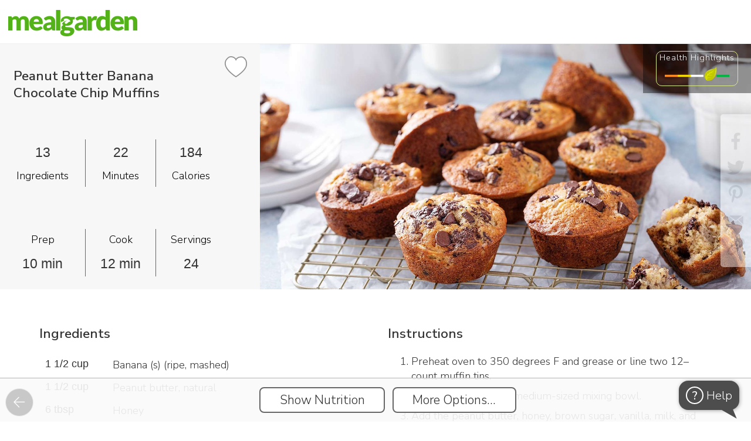

--- FILE ---
content_type: text/html; charset=utf-8
request_url: https://www.mealgarden.com/recipe/banana-peanut-butter-chocolate-muffins/
body_size: 43764
content:

<!DOCTYPE html>
<html lang="en" xml:lang="en" prefix="og: http://ogp.me/ns#">

<head>
    <meta http-equiv="content-type" content="text/html; charset=utf-8">
    <title>Peanut Butter Banana Chocolate Chip Muffins</title>
    <meta property="og:image" content="https://www.mealgarden.com/media/recipe/2024/02/bigstock-banana-chocolate-chip-muffins-458883585.jpeg">
    <meta property="og:title" content="Peanut Butter Banana Chocolate Chip Muffins">
    <meta property="og:type" content="article">
    <meta property="og:site_name" content="Meal Garden">
    <link rel="icon" href="/media//defaults/favicon32.png">
    <link rel="canonical" href="https://www.mealgarden.com/recipe/banana-peanut-butter-chocolate-muffins/">
    <meta property="og:url" content="https://www.mealgarden.com/recipe/banana-peanut-butter-chocolate-muffins/">
    <meta property="og:description" content="">
    <meta property="fb:app_id" content="618252424875068">
    <meta property="fb:admins" content="vlad.chernenko.mealgarden">
    <meta name="twitter:card" content="summary_large_image">
    <meta name="twitter:site" content="@MealGarden">
    <meta name="twitter:image" content="https://www.mealgarden.com/media/recipe/2024/02/bigstock-banana-chocolate-chip-muffins-458883585.jpeg">
    <meta name="p:domain_verify" content="841f5b44344ead85f20013f497f9e8c5"/>  
    <meta name="author" content="Meal Garden Inc.">
    <meta name="description" content="">
    <meta name="keywords" content="">
    <meta name="facebook-domain-verification" content="frp9ru9nx9p7n3i1u31jh8ur4wme4l"/>
    
    <meta name="robots" content="index, follow">
    
 
    <link rel="manifest" href="/manifest.webmanifest?b=0">












    <script>  
    /**
     * Update last_url variable in localStorage with `url` or if not
     * provided the current window.location.href
     * @param url - optional absolute or relative URL to record
     */
    function record_last_url(url) {
        if (!url) {
            url = window.location.href;
        }
        try {
            localStorage.setItem("last_url", url);
            localStorage.setItem("last_url_timestamp", Date.now());
        }
        catch (e) {}
    }
    record_last_url();  

    
    (function(history){
        var pushState = history.pushState;
        history.pushState = function(state, title, url) {
            record_last_url(url);
            return pushState.apply(history, arguments);
        };
        var replaceState = history.replaceState;
        history.replaceState = function(state, title, url) {
            record_last_url(url);
            return replaceState.apply(history, arguments);
        };
    })(window.history);
    </script>

    
    <meta name="viewport" content="width=device-width, initial-scale=1, user-scalable=no, shrink-to-fit=no">



    <link href="//fonts.googleapis.com/css?family=Nunito Sans:600,300" rel="stylesheet" type="text/css">
    <script src="/static/js/webfont-1.6.26.7c96a5f11d97.js"></script>

    <script src="/static/froala_editor/js/froala_editor.min.f37083a3b8a9.js" type="text/javascript"></script>
    <script src="/static/froala_editor/js/froala-django.9451eb475bae.js" type="text/javascript"></script>
    <link rel="stylesheet" href="/static/froala_editor/css/froala_editor.min.8c464fedbb7a.css">
    <link rel="stylesheet" href="/static/froala_editor/css/froala_style.min.fadd52ae69c0.css">
    <link rel="stylesheet" href="/static/froala_editor/css/froala-django.c63e591319d7.css">
    <link rel="stylesheet" href="/static/base-cmp.bfb4b68c14f5.css">

    

<script>
    // global javascript variables that may be used in static js files
    
    
    
    
    
    
    
    
    
    
    
    
    
    var login_url = "/login/",
        rpc_crop_replace_image_url = "/rpc/crop\u002Dreplace\u002Dimage/",
        rpc_add_to_cookbook_url = "/recipe/rpc/add\u002Dto\u002Dcookbook/",
        rpc_remove_from_cookbook_url = "/recipe/rpc/remove\u002Dfrom\u002Dcookbook/",
        cookbook_add_url = "/recipe/cookbook\u002Dadd/",
        rpc_get_week_count_url = "/plan/rpc/get\u002Dweek\u002Dcount/",
        plan_copy_week_url = "/plan/copy\u002Dweek/",
        advanced_search_ui_url = "/recipe/advanced_search_ui/",
        render_image_upload_dialog_url = "/tools/rpc/render_image_upload_dialog/",
        create_recipe_url = "/recipe/edit/",
        save_path_params_url = "/tools/rpc/save_path_params/",
        validate_recaptcha_url = "/tools/rpc/validate_recaptcha/",
        render_tag_explore_url = "/tools/rpc/render_tags_explore_html/",
        main_logo_url = '/static/img/logo_mg_main.4f59648de20c.png',
        flash_swf_url = '/static/plupload/js/Moxie.a9448d4ccb52.swf',
        silverlight_xap_url = '/static/plupload/js/Moxie.c3fd25f16209.xap',
        update_object_url = '/tools/rpc/update-field/',
        dialog_client_links_url = '/practitioner/rpc/render_client_links_dialog/',
        upload_practitioner_files_url = "/practitioner/rpc/upload-practitioner-files/";
</script>


    
    <script src="/static/jquery/jquery-2.2.4.min.2f6b11a7e914.js" type="text/javascript"></script>
    
    <script src="/static/jquery/ui/1.12.1/jquery-ui.min.53faf3303a73.js" type="text/javascript"></script>
    <link href="/static/jquery/ui/1.12.1/jquery-ui.5d34f2218946.css" rel="stylesheet">
    <link href="/static/jquery/ui/1.12.1/jquery-ui.local-overrides.0cdfd68b76b5.css" rel="stylesheet">

    <link href="/static/jquery/jquery-confirm-3.3.4.min.b8c805d1b516.css" rel="stylesheet">
    <script src="/static/jquery/jquery-confirm-3.3.4.min.0e699aff8a60.js"></script>

    <script src="/static/jquery/jquery-dropdown-datepicker.min.6f347246357a.js"></script>

    <script>
        $.extend(jconfirm.pluginDefaults, {
        	useBootstrap: false,
            title: '',
            content: '',
            backgroundDismiss: 'cancel',
            theme: 'mgtheme'
        });
    </script>
    

    <script type="text/javascript" src="/jsi18n/"></script>

    <script src="/static/js/utils.3db2ab7b2494.js" type="text/javascript"></script>
    
    

    <script src="/static/js/intro/intro.min.f073433e4acc.js" type="text/javascript"></script>
    <link rel="stylesheet" href="/static/js/intro/introjs.min.801d75e0ba8c.css"/>

    <script src="/static/js/combo_select.32c282853779.js" type="text/javascript"></script>
    <script src="/static/js/tabselect-0.2.8943c5202301.js" type="text/javascript"></script>
    <script src="/static/js/autocomplete_combobox.e639048d5ae1.js" type="text/javascript"></script>

    <link rel="stylesheet" href="/static/jstree-3.3.10/dist/themes/default/style.min.7894bbb9b020.css" />
    <script src="/static/jstree-3.3.10/dist/jstree.min.d543cbb2ea3f.js"></script>

    

    <script type="application/ld+json">
        {
          "@context": "http://schema.org",
          "@graph": [
            {
              "@type": "Organization",
              "url": "http://home.mealgarden.com/",
              "name": "Meal Garden",
              "logo": "https://www.mealgarden.com/static/img/logo_mg_main.4f59648de20c.png",  
              "sameAs": [
                "https://www.facebook.com/MealGarden",
                "https://www.twitter.com/MealGarden",
                "https://www.linkedin.com/company/2753236",
                "https://www.pinterest.com/mealgarden/",
                "https://www.instagram.com/mealgarden/"
              ]
            },
            {
              "@type": "WebSite",
              "url": "https://www.mealgarden.com",
              "name": "Meal Garden"
            }
          ]
        }
    </script>

    


<!-- Google tag (gtag.js) -->
<script async src="https://www.googletagmanager.com/gtag/js?id=G-E1QKBF5XZG"></script>
<script>
  window.dataLayer = window.dataLayer || [];
  function gtag(){dataLayer.push(arguments);}
  gtag('js', new Date());
  gtag('config', 'G-E1QKBF5XZG');
</script>


<!-- Google Tag Manager -->
<script>(function(w,d,s,l,i){w[l]=w[l]||[];w[l].push({'gtm.start':
new Date().getTime(),event:'gtm.js'});var f=d.getElementsByTagName(s)[0],
j=d.createElement(s),dl=l!='dataLayer'?'&l='+l:'';j.async=true;j.src=
'https://www.googletagmanager.com/gtm.js?id='+i+dl;f.parentNode.insertBefore(j,f);
})(window,document,'script','dataLayer','GTM-WDCZCC7');</script>
<!-- End Google Tag Manager -->



<script>

// =====================================================
// =============== tracking initialization==============

var __user = {is_authenticated:false, id: null, name: '', email: '', role: 'visitor', status: 'free',
              created_at: '', date_joined: null, source: '', is_impersonated: false};




    
    window.intercomSettings = {
        app_id: "kkdppthy",
        
        hide_default_launcher: true,
        custom_launcher_selector: '#intercom_launcher'
    };

    //intercom init
    (function(){var w=window;var ic=w.Intercom;if(typeof ic==="function"){ic('reattach_activator');ic('update',intercomSettings);}else{var d=document;var i=function(){i.c(arguments)};i.q=[];i.c=function(args){i.q.push(args)};w.Intercom=i;function l(){var s=d.createElement('script');s.type='text/javascript';s.async=true;s.src='https://widget.intercom.io/widget/kkdppthy';var x=d.getElementsByTagName('script')[0];x.parentNode.insertBefore(s,x);}if(w.attachEvent){w.attachEvent('onload',l);}else{w.addEventListener('load',l,false);}}})();









    (function(c,a){if(!a.__SV){var b=window;try{var d,m,j,k=b.location,f=k.hash;d=function(a,b){return(m=a.match(RegExp(b+"=([^&]*)")))?m[1]:null};f&&d(f,"state")&&(j=JSON.parse(decodeURIComponent(d(f,"state"))),"mpeditor"===j.action&&(b.sessionStorage.setItem("_mpcehash",f),history.replaceState(j.desiredHash||"",c.title,k.pathname+k.search)))}catch(n){}var l,h;window.mixpanel=a;a._i=[];a.init=function(b,d,g){function c(b,i){var a=i.split(".");2==a.length&&(b=b[a[0]],i=a[1]);b[i]=function(){b.push([i].concat(Array.prototype.slice.call(arguments,
    0)))}}var e=a;"undefined"!==typeof g?e=a[g]=[]:g="mixpanel";e.people=e.people||[];e.toString=function(b){var a="mixpanel";"mixpanel"!==g&&(a+="."+g);b||(a+=" (stub)");return a};e.people.toString=function(){return e.toString(1)+".people (stub)"};l="disable time_event track track_pageview track_links track_forms track_with_groups add_group set_group remove_group register register_once alias unregister identify name_tag set_config reset opt_in_tracking opt_out_tracking has_opted_in_tracking has_opted_out_tracking clear_opt_in_out_tracking people.set people.set_once people.unset people.increment people.append people.union people.track_charge people.clear_charges people.delete_user people.remove".split(" ");
    for(h=0;h<l.length;h++)c(e,l[h]);var f="set set_once union unset remove delete".split(" ");e.get_group=function(){function a(c){b[c]=function(){call2_args=arguments;call2=[c].concat(Array.prototype.slice.call(call2_args,0));e.push([d,call2])}}for(var b={},d=["get_group"].concat(Array.prototype.slice.call(arguments,0)),c=0;c<f.length;c++)a(f[c]);return b};a._i.push([b,d,g])};a.__SV=1.2;b=c.createElement("script");b.type="text/javascript";b.async=!0;b.src="undefined"!==typeof MIXPANEL_CUSTOM_LIB_URL?
    MIXPANEL_CUSTOM_LIB_URL:"file:"===c.location.protocol&&"//cdn4.mxpnl.com/libs/mixpanel-2-latest.min.js".match(/^\/\//)?"https://cdn4.mxpnl.com/libs/mixpanel-2-latest.min.js":"//cdn4.mxpnl.com/libs/mixpanel-2-latest.min.js";d=c.getElementsByTagName("script")[0];d.parentNode.insertBefore(b,d)}})(document,window.mixpanel||[]);
    mixpanel.init('eee26e0121e353d6c95feda93d35b34c');

    mixpanel.identify(__user.id);
    mixpanel.people.set({
        "$email": __user.email,
        "$created": __user.date_joined,
        "$last_login": new Date(),
        "name": __user.name,
        'role': __user.role,
        'status': __user.status,
        'source_key': __user.source
    });





    window.heap=window.heap||[],heap.load=function(e,t){window.heap.appid=e,window.heap.config=t=t||{};var r=document.createElement("script");r.type="text/javascript",r.async=!0,r.src="https://cdn.heapanalytics.com/js/heap-"+e+".js";var a=document.getElementsByTagName("script")[0];a.parentNode.insertBefore(r,a);for(var n=function(e){return function(){heap.push([e].concat(Array.prototype.slice.call(arguments,0)))}},p=["addEventProperties","addUserProperties","clearEventProperties","identify","resetIdentity","removeEventProperty","setEventProperties","track","unsetEventProperty"],o=0;o<p.length;o++)heap[p[o]]=n(p[o])};
    heap.load("2297777394");




// =====================================================
// =============== utility functions ===================
function add_extra_onclick_function(element, fn) {
    var old_handler = element['onclick'] ? element['onclick'] : function() {};
    element['onclick'] = function () { old_handler(); fn(); };
}

// == attaches track event to onclick for each control, that has 'data-track-event' attribute
function attach_track_event($parent) {
	$parent.find('[data-track-event]:not([data-activity-tracking-added])').each(function(){
  	    add_extra_onclick_function(this, send_track_event);
        $(this).attr('data-activity-tracking-added', '1');
  });
}

// sends event tracking data to the 3rd party
// the following element attributes are checked and sent as event attributes:
//          data-track-event - event name (examples: meal_plan_search, search_result_recipes_sort, etc.
//          data-track-target - optional narrows down specific event instance, for example in case of
//                              event being "search_results_sort", the target values can be:
//                              "recent", "health_rating", "time" or "simplicity". If not provided, then
//                              the text content of the event target is sent
function send_track_event() {
    if(event.target === document)
        //guard against events without proper target
        return;

    var $element = $(event.target).closest('[data-track-event]');
    var track_event = $element.attr('data-track-event');
    var track_target =  $element.attr('data-track-target');
    if( typeof track_target === "undefined")
            track_target = $element.text().trim();

    send_track_event_with_details(track_event, track_target);
}

function send_track_event_with_details(track_event, track_target) {

    var state = get_current_state('Undefined');
    var location = window.location.pathname;
    var screen = 'recipe';

    

    
    // mixpanel event is combined from 'screen/[state/]event/target'
    // state is omitted for 'navigation_tab' (since at the firing time it is already set to target state, which is misleading)
    //var state_str = (state !== 'Undefined' && track_event !== 'navigation_tab' ? (state + '/') : '');
    // 'top_bar' events omit screen/state, since they are present on all screens
    //var screen_state_str = (track_event !== 'top_bar' ? (screen + '/' + state_str) : '');
    //var target_str = (track_target.length > 0 ? '/' + track_target : '');

    //var mp_event = screen_state_str + track_event + target_str;
    mixpanel.track(track_event, { action: track_event, target: track_target, screen: screen, location: location, current_state: state });
    
}


</script>


    <script>
        
        $(document).on({
            dragover: function() { return false; },
            drop: function() { return false; }
        });
        var is_pwa = navigator.standalone || window.matchMedia('(display-mode: standalone)').matches;
        window.addEventListener('load', () => {
          // register service workers if supported
           
          if ('serviceWorker' in navigator) {
            // note, that worker js file location defines it's url scope, that's why it has to be fetched from the root
            navigator.serviceWorker.register('/worker_offline_page.js')
          }
          
          
            if (is_pwa && 'False' === 'True') {
            let $cta_html = $(`<div id="enable_notif" class="pwa_install_cta">Enable notifications for this device</div>`);
            $cta_html.appendTo($('body'));
            $('body').addClass('has_pwa_install_cta');

              $('#enable_notif').on('click', () => {
                Notification.requestPermission().then(permission => {
                  if (permission !== 'granted') {
                    console.warn('Notification permission' + permission);
                    return
                  }
                  navigator.serviceWorker.ready.then(reg => {
                    reg.pushManager.getSubscription().then(subscription => {
                      if (subscription ) {
                        console.log('Old subscription found, unsubscribing');
                        subscription.unsubscribe();
                      }
                      reg.pushManager.subscribe({
                        userVisibleOnly: true,
                        applicationServerKey: urlBase64ToUint8Array('BMZPXwJzUGRfS7RvUTPNH0wQ8U0VAuue8Xr-tXr5pYwV7QHKYtcICtQMB1ONpB3rmP1DC8jXh4_76DDAAKsyuuQ'),
                      }).then(subscr => {
                        fetch('/tools/rpc/save_pwa_subscription/', {
                          method: 'POST',
                          body: JSON.stringify(subscr),
                          headers: {
                            'Content-Type': 'application/json',
                            'X-CSRFToken': getCookie('csrftoken'),
                          }
                        });
                        console.log('Subscription created');
                        $('#enable_notif').remove();
                        $('body').removeClass('has_pwa_install_cta');
                      });
                    });
                  });
                });
              });
            }
          
        });

        function urlBase64ToUint8Array(base64String) {
          const padding = '='.repeat((4 - (base64String.length % 4)) % 4);
          const base64 = (base64String + padding).replace(/-/g, '+').replace(/_/g, '/');
          const rawData = window.atob(base64);
          return Uint8Array.from([...rawData].map(char => char.charCodeAt(0)));
        }

        let chat_id = getQueryVariable('show_chat', false);
        
        var screen_tours = new ScreenTours(
            [{"key": "tour/recipe/show", "label": "When recipe screen is shown", "record": {"id": 56, "key": "tour/recipe/show", "is_live": false, "is_for_existing_user": false, "is_for_new_user": true, "steps": [{"url": "", "title": "", "content": "%3Cp%3E%3Cspan%20style%3D%22font-size%3A%2024px%3B%22%3E%3Cstrong%3EReviewing%20a%20recipe%3C%2Fstrong%3E%3C%2Fspan%3E%3C%2Fp%3E%3Cp%3EA%20couple%20of%20quick%20tips%20to%20make%20it%20easy%20for%20you%20to%20work%20with%20recipes.%26nbsp%3B%3C%2Fp%3E", "element": ""}, {"url": "", "title": "", "content": "%3Cp%3E%3Cspan%20style%3D%22font-size%3A%2024px%3B%22%3E%3Cstrong%3EScrolling%3C%2Fstrong%3E%3C%2Fspan%3E%3C%2Fp%3E%3Cp%3E%3Cspan%20style%3D%22font-size%3A%2018px%3B%22%3EScroll%20down%20to%20see%20the%20ingredients%2C%20instructions%2C%20nutrition%20label%2C%20and%20macro%20breakdowns.%26nbsp%3B%3C%2Fspan%3E%3C%2Fp%3E%3Cp%3E%3Cspan%20style%3D%22font-size%3A%2018px%3B%22%3EYou'll%20also%20see%20any%20notes%20or%20tags%20associated%20with%20the%20recipe.%26nbsp%3B%3C%2Fspan%3E%3C%2Fp%3E", "element": ""}, {"url": "", "title": "", "content": "%3Cp%3E%3Cstrong%3E%3Cspan%20style%3D%22font-size%3A%2024px%3B%22%3EDelete%3C%2Fspan%3E%3C%2Fstrong%3E%3C%2Fp%3E%3Cp%3E%3Cspan%20style%3D%22font-size%3A%2018px%3B%22%3EIf%20you%20own%20a%20recipe%2C%20you%20can%20delete%20it.%3C%2Fspan%3E%3C%2Fp%3E", "element": "#screen_action_delete"}, {"url": "", "title": "", "content": "%3Cp%3E%3Cspan%20style%3D%22font-size%3A%2024px%3B%22%3E%3Cstrong%3EEdit%3C%2Fstrong%3E%3C%2Fspan%3E%3C%2Fp%3E%3Cp%3E%3Cspan%20style%3D%22font-size%3A%2018px%3B%22%3EYou%20can%20edit%20any%20recipe%20in%20Meal%20Garden.%20%26nbsp%3B%3C%2Fspan%3E%3C%2Fp%3E%3Cp%3E%3Cspan%20style%3D%22font-size%3A%2018px%3B%22%3EIf%20you%20don't%20own%20the%20recipe%2C%20we'll%20automatically%20make%20a%20copy%20of%20it%20for%20you%20and%20add%20it%20to%20your%20'created%20by'%20folder.%20%3C%2Fspan%3E%3C%2Fp%3E", "element": "#screen_action_edit"}, {"url": "", "title": "", "content": "%3Cp%3E%3Cspan%20style%3D%22font-size%3A%2024px%3B%22%3E%3Cstrong%3EMore%20Options%3C%2Fstrong%3E%3C%2Fspan%3E%3C%2Fp%3E%3Cp%3EClick%20here%20to%20add%20a%20recipe%20to%20a%20plan%2C%20collection%2C%20or%20your%20favorites.%26nbsp%3B%3C%2Fp%3E%3Cp%3EYou%20can%20also%20report%20an%20incorrect%20recipe%20through%20this%20option.%26nbsp%3B%3C%2Fp%3E", "element": "#screen_action_more_options"}, {"url": "", "title": "", "content": "%3Cp%3E%3Cspan%20style%3D%22font-size%3A%2024px%3B%22%3E%3Cstrong%3ESharing%3C%2Fstrong%3E%3C%2Fspan%3E%3C%2Fp%3E%3Cp%3E%3Cspan%20style%3D%22font-size%3A%2018px%3B%22%3EUse%20these%20icons%20to%20share%20a%20recipe%20via%20social%2C%20embed%20it%20on%20your%20website%2C%20or%20email%20the%20recipe.%3C%2Fspan%3E%3C%2Fp%3E", "element": ".social-share.block."}]}, "do_show": false}],
            
            {client_name: '', professional_name: 'Meal Garden', business_name: 'Meal Garden'},
            
            0
        );
        

        var is_mobile_mode = false;
        var $navigation_controls = null;
        var $page_footer = null;
        var $page_header = null;
        var $bottom_more_menu_content = null;
        var $bottom_more_menu = null;
        var $more_menu_button = null;
        var $top_account_menu_box = null;


        var $body = null;

        function toggle_mobile_more_menu() {
            $bottom_more_menu.toggle();
            $('#mobile_more_menu_curtain').toggle();
        }

        function hide_mobile_more_menu() {
            $bottom_more_menu.hide();
            $('#mobile_more_menu_curtain').hide();
        }

        function show_create_object_popup() {
            show_modal_actions_fork('What would you like to create?', [
                    {label: 'Meal Plan', onclick: 'show_create_plan_modal();', is_main: true, button_class:'has-icon', icon: 'meal-plan', track_event: 'create', track_target: 'plan'},
                    {label: 'Recipe Collection', url: '/recipe/collection-edit/0/', is_main: true, button_class:'has-icon', icon: 'recipe-collection', track_event: 'create', track_target: 'recipe_collection'},
                    {label: 'Recipe', onclick: 'show_create_recipe_modal();', is_main:true, button_class:'has-icon', icon: 'recipe', track_event: 'create', track_target: 'recipe'},
                    {label: 'Custom Food...', is_group: true, is_main: true, button_class:'has-icon', icon: 'custom-food', items: [
                        {label: 'Food Item', url: '/food/edit/?custom=1', is_main: true, button_class:'has-icon', icon: 'custom-food', track_event: 'create', track_target: 'food'},
                        {label: 'Prepared Meal', url: '/food/edit/?is_ready_meal=1&custom=1', is_main: true, button_class:'has-icon',icon: 'meal', track_event: 'create', track_target: 'prepared_meal'},
                        ]
                    },
                    {label: 'Resource...', is_group: true, is_main: true, button_class:'has-icon', icon: 'document', items: [
                        {label: 'Reading Material', url: '/social/article_edit/', is_main: true, button_class:'has-icon', icon: 'note', track_event: 'create', track_target: 'article'},
                        {label: 'Upload a file', is_main: true, button_class:'has-icon relative-position',icon: 'file', track_event: 'create', track_target: 'upload_file', id: 'create_upload_file'},
                        ]
                    }
                
                    ,{label: 'Program', url: '/market/sale-package-professional-edit/', is_main: true, button_class:'has-icon', icon: 'program', track_event: 'create', track_target: 'program'}
                    ,{label: 'Client', onclick: 'show_ajax_form_dialog(\'/practitioner/rpc/render-add-customer-dialog/\', null, null, null, \'create-customer bottom-controls\');', is_main: true, button_class:'has-icon', icon: 'client', track_event: 'create', track_target: 'client'}
                
                    ], true, undefined, 'create_modal');

            let $file_input = $('<input id="create_document_file_input" type="file" multiple style="opacity: 0; position: absolute; top: 0; left: 0; width: 100%; height: 100%; cursor: pointer;">').appendTo('#create_upload_file');
            $file_input.on('change', function() {
                upload_document_file('create_document_file_input', function(ids) {
                    let url_template = '/practitioner/practitioner_document_file_edit/999/'
                    if(Array.isArray(ids) && ids.length)
                        window.location = url_template.replace('999', ids[0]);
                    else
                        jError('Please try again later. If this issue persists, please contact support.', 'There was a problem adding file');
                });
            });
        }

        function show_create_plan_modal(url_params) {
            if(typeof url_params === 'undefined')
                url_params = {};

            show_ajax_form_dialog('/plan/rpc/render-create-template-dialog/', null, url_params, null, 'create-plan bottom-controls');
        }

        // to reduce flickering apply branding (css should be loaded by now)
        
        apply_branding();  // called with nothing to store defaults
        
        __default_branding.logo = main_logo_url;  //have to store this default directly

        
        

        var __model_content_type_ids = {
            'Recipe': 34,
            'PlanRecipe': 149
        };

        var __support_entries = {"practitioner": null, "programs": []};

        function consumer_help_choice() {
            if(__support_entries.practitioner || __support_entries.programs.length) {
                let btns = [];
                if(__support_entries.practitioner)
                    btns.push({
                        label: 'Contact {0}'.format(__support_entries.practitioner.name),
                        onclick: 'show_chat_dialog({0})'.format(__support_entries.practitioner.user_id),
                        is_main: true,
                        before_message: '<br/>&nbsp;For any question about your nutritional journey:',
                        id: 'help_popup_user_{0}'.format(__support_entries.practitioner.user_id)
                    });

                if(__support_entries.programs.length) {
                    for (let se of __support_entries.programs) {
                        if(btns.length > 3) break;
                        btns.push({
                            label: 'Contact {0}'.format(se.user_name),
                            onclick: 'show_chat_dialog({0})'.format(se.user_id),
                            is_main: true,
                            before_message: '<br/>&nbsp;For any question about {0}:'.format(se.name),
                            id: 'help_popup_user_{0}'.format(se.user_id)
                        });
                    }
                }

                btns.push({
                    label: 'Contact technical support',
                    onclick: '$(\'#intercom_launcher\').click();',
                    is_main: false,
                    before_message: '<br/><br/>&nbsp;For technical issues with the app:'});

                show_modal_actions_fork('Get Help', btns, false, undefined, 'selector_select');

                // show notification markers
                if(check_for_notifications.counts) {
                    for (let count of check_for_notifications.counts.unread_counts) {
                        let $btn = $('#help_popup_user_' + count.user_id);
                        $btn.addClass('has_own_notification_marker'); //.append('<span class="unread-count notification_marker"></span>')
                    }

                }
            }
            else {
                $('#intercom_launcher').click();
            }
        }

        $(document).ready(function()
        {
            
            

            
                if(is_color_light(__default_branding.color_text))
                    $('#body_container_for_load').addClass(__branding_color_classes.light_text);
                else
                    $('#body_container_for_load').addClass(__branding_color_classes.dark_text);
            

            $body = $('body');
            $bottom_more_menu = $('#mobile_more_menu_holder');
            $more_menu_button = $('#more_menu_button');

            //ensure page reloaded on 'back' after ajax or pushState usage
            window.onpopstate = function(e){
                if(e.state)
                    location.reload(true);
            };

            $navigation_controls = $('#navigation_controls');
            $page_footer = $('#page_footer');
            $page_header = $('#page_header');
            $top_account_menu_box = $('#top_account_menu_box');

            

            $(document).click(function(e) {
                if(!e)
                    e = window.event;
                if(e.target != $more_menu_button[0] && $bottom_more_menu.is(':visible'))
                    hide_mobile_more_menu();
                if(e.target != $top_account_menu_box[0] && $top_account_menu_box.is(':visible'))
                    $top_account_menu_box.hide();
            });
            $bottom_more_menu.click(function(event) {
                event.stopPropagation();
                if(event.target !== event.currentTarget)  // click happened on one of the actions
                    hide_mobile_more_menu();
            });

            

            attach_track_event($navigation_controls);
            
            $( '#body_container_for_load' ).tooltip({
                track: true,
                position: { my: "left+15 top+5", at: "center bottom+5" },
                content: function() { return $(this).attr('title'); }
            });
            

            MGHistory.push_current_screen();
            console.log('base loaded');

            

            if(__ScreenTours_instance) {
                const tours_show = $('<div class="link disabled" id="tours_show" data-track-event="top_bar">Show Screen Tour</div>');
                if ($('#main_link_tutorials').length)
                    tours_show.insertBefore($('#main_link_tutorials').parent());
                else
                    tours_show.insertAfter($('#main_link_settings').parent());
            }
        });

        function sendError(e) {
            e.stopPropagation();
            const history = MGHistory.retrieve_session_variable();
            var history_str = '';
            if (history) {
                for (h = 0; h < history.length; h++) {
                    history_str += '\n' + history[h].href;
                }
            }
            errorData = {
                timeStamp: new Date(e.timeStamp).toTimeString(),
                target: e.target.toString(),
                currentTarget: e.currentTarget.toString(),
                bubbles: e.bubbles,
                isTrusted: e.isTrusted,
                history: history_str,
            };
            if (e.error) {
                errorData['name'] = e.error.name;
                errorData['message'] = e.error.message;
                errorData['stack'] = e.error.stack;
                errorData['fileName'] = e.error.fileName;
            } else if (e.reason) {
                errorData['name'] = e.type;
                errorData['message'] = e.reason.message;
                errorData['stack'] = e.reason.stack;
            }
            if (errorData.name && errorData.message) {
                $.ajax({
                    type: "POST",
                    url: "/mail/send_js_errors/",
                    data: errorData,
                    success: function(response) {},
                    error: function(error) { jError(); }
                });
            }
        }

        window.addEventListener("error", function (e) {
            sendError(e);
            return false;
        })

        window.addEventListener('unhandledrejection', function (e) {
            sendError(e);
        })
    </script>

    

<script type="application/ld+json">
{
  "@context": "https://schema.org/",
  "@type": "Recipe",
  "name": "Peanut Butter Banana Chocolate Chip Muffins",
  "author": {
    "@type": "Person",
    "name": "Elena Stoiko"
  },
  "datePublished": "2016-08-7",
  "description": "",
  "prepTime": "PT10M",
  "cookTime": "PT12M",
  "totalTime": "PT22M",
  "recipeYield": "24 servings",
  "recipeIngredient": [
    "1 1/2 cup Banana (s)",  
    "1 1/2 cup Peanut butter, natural",  
    "6 tbsp Honey",  
    "6 tbsp packed Brown sugar",  
    "1 tbsp Vanilla extract, pure",  
    "1/2 cup Almond milk, vanilla, unsweetened, Silk",  
    "3 medium Egg",  
    "3/4 tsp Salt",  
    "1 1/2 tsp Baking soda",  
    "3/4 tsp Baking powder",  
    "1/3 cup Coconut flour",  
    "1 cup Rolled oats, dry",  
    "1/4 cup Dark chocolate chips"  
    ],
   "recipeInstructions": "Preheat oven to 350 degrees F and grease or line two 12–count muffin tins.Mash the banana in a medium-sized mixing bowl.Add the peanut butter, honey, brown sugar, vanilla, milk, and eggs and whisk to combine.In a large mixing bowl, add the salt, baking soda, baking powder, flour, and oats.Gently fold the wet ingredients into the dry ingredients.&amp;nbsp;Using an ice cream scoop, portion the batter into the 24 muffin tins. It should be thick. Top each of the muffins with a few chocolate chips, then bake for 12 minutes, rotating the sheets once, until an inserted toothpick comes out dry.Carefully remove the muffins from the tin and allow to cool on a cooling rack.&amp;nbsp;"
}
</script>


<link rel="stylesheet" type="text/css" href="/static/jquery/evol.colorpicker.53d4b30f7b44.css" />
<script src="/static/jquery/evol.colorpicker.ad7aa12ae048.js" type="text/javascript"></script>


<script type="text/javascript">

__url_render_pin_popup_content = "/practitioner/rpc/render-practitioner-content/";
function show_quick_recipe_add_dialog(type, recipe_ids, done_callback, no_recipes_message='Please select some recipes by clicking on checkboxes on top of the images first.') {
    if(!recipe_ids.length && !all_checked) {
        jAlert(no_recipes_message, 'Nothing Selected');
        return;
    }

    show_quick_recipe_add_dialog.settings = {
        collection: {
        	name: "Collection",
            add_url: "/recipe/rpc/add-recipes-to-collection/",
            edit_url: "/recipe/collection-edit/0000/",
            input_length: 100
        },
        mealplan: {
        	name: "Meal Plan",
            add_url: "/plan/rpc/quick-schedule-recipe/",
            edit_url: "/plan/template-schedule-edit/0000/",
            input_length: 100
        }
    }[type];

    show_quick_recipe_add_dialog.params = {
        type: type,
        recipe_ids: recipe_ids,
        done_callback: done_callback
    };

	let url = __url_render_pin_popup_content + "?types=";
	switch(type) {
		case('mealplan'):
			url += 'p';
			break;
		case('collection'):
			url += 'c';
			break;
	}
	show_ajax_dialog(url, 'expert-content bottom-controls top-header no-close', init_quick_recipe_add_dialog);
}

function init_quick_recipe_add_dialog() {
    init_quick_recipe_add_dialog.$container = $('.modal-dialog.expert-content');
	init_quick_recipe_add_dialog.$container.find('.object-card').addClass('clickable').click(function() {
        $(event.target).closest('.object-card').toggleClass('selected');
        let has_checked = init_quick_recipe_add_dialog.$container.find('.object-card.selected').length > 0;
        $('#pin_button').toggleClass('highlight', has_checked).toggleClass('disabled', !has_checked);
    });

    $('<div class="app-button-main" onclick="closeModalDialog(); create_object_to_add();">Create New</div>').insertBefore('#pin_button');
    $('#popup_practitioner_content_title_action').text('to add to');
    $('#pin_button').click(function() {
		let selected_ids = [];
		init_quick_recipe_add_dialog.$container.find('.object-card.selected').each(function(){
            selected_ids.push($(this).attr('data-id'));
		});
        if (!selected_ids.length && !all_checked) {
            $.alert({boxWidth: '90%', type: 'narrow', useBootstrap: false, title:'Nothing Selected'});
            return;
        }

		init_quick_recipe_add_dialog.$container = null;
		closeModalDialog();
        do_add_to_target_object(selected_ids);
	});
}

function create_object_to_add() {
    let html = `
        <form action="" class="jconfirm-prompt">
            <div class="full-prompt-row">
                <label for="add_to_object_name_input">{0} Name:</label>
                <div class="input-box"><input autofocus type="text" id="add_to_object_name_input" name="add_to_object_name_input" required maxlength="{1}"></div>
            </div>
        </form>`.format(show_quick_recipe_add_dialog.settings.name, show_quick_recipe_add_dialog.settings.input_length)

    $.confirm({
        boxWidth: '90%',
        type: 'wide',
        useBootstrap: false,
        title: 'Enter new {0} name'.format(show_quick_recipe_add_dialog.settings.name.toLowerCase()),
        content: html,
        buttons: {
            cancel: {
                text: "Cancel",
                action: function () {}
            },
            create: {
                text: "Create",
                btnClass: 'btn-main',
                action: function () {
                    let $form = this.$content.find("form:first");
                    if (!$form[0].reportValidity()) return false;  // keep modal open
                    do_add_to_target_object(undefined, $('#add_to_object_name_input').val());
                }
            }
        },
        onContentReady: function () {
            // bind to events
            let jc = this;
            this.$content.find('form').on('submit', function (e) {
                // if the user submits the form by pressing enter in the field.
                e.preventDefault();
                jc.$$create.trigger('click'); // reference the button and click it
            });
        }
    });
}

function do_add_to_target_object(selected_ids, new_name) {
    let url_params = {recipe_ids: show_quick_recipe_add_dialog.params.recipe_ids};
    if (typeof all_checked !== 'undefined' && all_checked) {
        url_params.all_checked = true;
        url_params = {...url_params, ...get_search_args()};
    }
    let add_to_count = 1;
    let is_create_new = !Array.isArray(selected_ids);
    if(!is_create_new) {
        url_params.ids = selected_ids;
        add_to_count = selected_ids.length;
    }
    else if(typeof new_name === 'string')
        url_params.new_name = new_name;

    show_ajax_wait_indicator();
    $.ajax({
        url: show_quick_recipe_add_dialog.settings.add_url,
        method: "POST",
        data: url_params
    })
    .done(function(data) {
        let recipe_count = data.recipe_count;
        if(data.total_count > 1)
            finish_quick_add(recipe_count, add_to_count);
        else if(show_quick_recipe_add_dialog.params.type === 'collection')
            finish_quick_add(recipe_count, add_to_count, data.collection.id, data.collection.name);
        else if(show_quick_recipe_add_dialog.params.type === 'mealplan')
            finish_quick_add(recipe_count, add_to_count, data.mealplan.id, data.mealplan.name);

        if(typeof show_quick_recipe_add_dialog.params.done_callback === 'function')
            show_quick_recipe_add_dialog.params.done_callback();
    })
    .fail(function() { jError(); })
    .always(function() { hide_ajax_wait_indicator(); });
}

function finish_quick_add(recipe_count, add_to_count, object_id, object_name) {
    if( typeof show_quick_recipe_add_dialog.params.done_callback === 'function' )
        show_quick_recipe_add_dialog.params.done_callback();

    let message = '{0} recipe(s) were added'.format(recipe_count);
    if(typeof object_name === 'string')
        message += ' to the &ldquo;{0}&rdquo; {1}'.format(object_name, show_quick_recipe_add_dialog.settings.name.toLowerCase());
    else if(add_to_count)
        message += ' to {0} {1}(s).'.format(add_to_count, show_quick_recipe_add_dialog.settings.name.toLowerCase());

    let prompt_buttons = {
        done: {
            text: "Done",
            action: function(){}
        }
    }
    if(typeof object_id !== 'undefined') {
        prompt_buttons.edit = {
            text: "Edit "+ show_quick_recipe_add_dialog.settings.name,
            btnClass: 'btn-main',
            action: function(){ window.location.href = show_quick_recipe_add_dialog.settings.edit_url.replace(/0000/g, object_id); }
        }
    }

    $.confirm({
        boxWidth: '90%',
        type: 'wide',
        useBootstrap: false,
        title: 'Success!',
        content: message,
        backgroundDismiss: 'done',
        buttons: prompt_buttons
    });
}

function change_slot_names(sab_id, sal_id, sad_id, names_id){
    "use strict";
    // get slot counts and pre-fill with default names "Snack 1", "Snack 2"
    var sab_count = parseInt($("#" + sab_id).val()) || 0,
        sal_count = parseInt($("#" + sal_id).val()) || 0,
        sad_count = parseInt($("#" + sad_id).val()) || 0,
        form_fields = '',
        i, field_name, json_data;

    var total_count = (sab_count + sal_count + sad_count);

    try {
        json_data = JSON.parse($("#" + names_id).val());
    } catch (error) {
        json_data = {};
    }

    form_fields += '<div class="section-separator"><h3>Breakfast</h3></div>';
    for (i = 1; i <= sab_count; i++) {
        field_name = 'b' + i;
        form_fields += '<div class="form-row compact"><input type="text" name="' + field_name + '" value="'+(field_name in json_data?json_data[field_name]:'Snack ' + i)+ '" maxlength="100"></div>';
    }

    form_fields += '<div class="section-separator"><h3>Lunch</h3></div>';
    for (i = 1; i <= sal_count; i++) {
        field_name = 'l' + i;
        form_fields += '<div class="form-row compact"><input type="text" name="' + field_name + '" value="'+(field_name in json_data?json_data[field_name]:'Snack ' + i)+ '" maxlength="100"></div>';
    }

    form_fields += '<div class="section-separator"><h3>Dinner</h3></div>';
    for (i = 1; i <= sad_count; i++) {
        field_name = 'd' + i;
        form_fields += '<div class="form-row compact"><input type="text" name="' + field_name + '" value="'+(field_name in json_data?json_data[field_name]:'Snack' + i)+ '" maxlength="100"></div>';
    }

    if (!total_count) {
        form_fields = '<div class="pad center-align" style="margin:2em 0">No snack slots have been added.  Add them first before trying to rename them.</div>';
    }

    showModalDialog(
        '<div class="modal-header"><h2>Change Snack Slot Names</h2></div>' +
        '<div class="slot_name_form black"><form id="slot_name_form">' +
            '<div class="edit-form small-form center-align"><br/>' + form_fields + '</div>' +
            '<br/>' +
        '</form>' +
        '<div class="modal-controls">' +
            (total_count ? '<div class="app-button-main center-h" onclick="$(\'#slot_name_form\').submit();">Apply</div>' : '') +
            '<div class="app-button-main" onclick="closeModalDialog(undefined, \'slot_name_prompt\')">Close</div>' +
        '</div>' +
        '</div>',
        'top-header bottom-controls no-close',
        undefined, undefined, undefined, undefined,
        'slot_name_prompt'
    );
    $("#slot_name_form")
        .on("keydown", ":input:not(textarea):not(:submit)", function(event) {
            if (event.key === "Enter") event.preventDefault();  // prevent submit on "enter"
        })
        .on('submit', function() {
            var json_data = {};
            $.map($(this).serializeArray(), function(n, i){
                var val = n.value.trim(),
                    count = n.name[n.name.length-1];
                if (val !== "Snack " + count) {  // not default name
                    json_data[n.name] = val;
                }
            });
            closeModalDialog(undefined, 'slot_name_prompt');  // NB: empties form
            var $input = $("#" + names_id);
            $input.val(JSON.stringify(json_data));
            $input.trigger('change');
            return false;
        })
        .find('input:visible').first().focus();
}

function show_user_agent_data() {
    showModalDialog(
        "<div style='padding: 2em;'>" +
        "<div>is_mobile: False</div> " +
        "<div>is_tablet: False</div> " +
        "<div>is_touch_capable: False</div> " +
        "<div>is_pc: True</div> " +
        "<div>is_bot: False</div> " +
        "<div>----------------------</div>" +
        "<div>browser: Browser(family=&#x27;ClaudeBot&#x27;, version=(1, 0), version_string=&#x27;1.0&#x27;)</div> " +
        "<div>family: ClaudeBot</div> " +
        "<div>version: (1, 0)</div> " +
        "<div>version_string: 1.0</div> " +
        "<div>----------------------</div>" +
        "<div>os: OperatingSystem(family=&#x27;Mac OS X&#x27;, version=(10, 15, 7), version_string=&#x27;10.15.7&#x27;)</div> " +
        "<div>os family: Mac OS X</div> " +
        "<div>os version: (10, 15, 7)</div> " +
        "<div>os.version_string: 10.15.7</div> " +
        "<div>----------------------</div>" +
        "<div>device: Device(family=&#x27;Mac&#x27;, brand=&#x27;Apple&#x27;, model=&#x27;Mac&#x27;)</div> " +
        "<div>device family: Mac</div>" +
        "</div>"
    );
}


function show_team_member_select_popup(select_callback, team_id=0) {
    let team_id_param = team_id ? team_id : 0;
    let url = '/user/rpc/render-input-user-email-dialog/';
    if(team_id_param)
            url += '?team_id={0}&title=Find a team member'.format(team_id_param);
    show_ajax_dialog(url, 'user-email-input top-title bottom-controls top-header no-close', function () {
        $('#user_email_popup_save')
            .text('Select')
            .on('click', function () {
                if(typeof select_callback === 'function')
                    select_callback(parseInt($('#user_email_popup_user_id').val()), $('#user_email_popup_user_name').val(), $('#user_email_popup_user_email').val());
                closeModalDialog();
        });
    });
}


function show_share_choice(object_type, object_id) {
    let actions = [
            {label: 'Home Page', onclick: 'do_add_to_home_board(\'{0}\', {1});'.format(object_type, object_id), is_main: true, button_class:'has-icon', icon: 'home', track_event: 'share', track_target: 'home_board'},
            {label: 'Client(s)', onclick: 'show_share_client_select_popup(\'{0}\', {1});'.format(object_type, object_id), is_main: true, button_class:'has-icon', icon: 'client', track_event: 'share', track_target: 'client'},
            {label: 'Program(s)', onclick: 'show_share_program_select_popup(\'{0}\', {1});'.format(object_type, object_id), is_main: true, button_class:'has-icon', icon: 'program', track_event: 'share', track_target: 'program'}
            ];
    show_modal_actions_fork('Where would you like to share?', actions, true, undefined, 'create_modal');
}


function __make_data_param(object_type, object_id, board_ids) {
    let data ={ boards: board_ids }
    switch(object_type) {
        case 'recipe_collection':
            data.recipe_collection = object_id;
            break;
        case 'plan_template':
            data.plan_template = object_id;
            break;
        case 'sale_package':
            data.sale_package = object_id;
            break;
        case 'article':
            data.article = object_id;
            break;
        case 'file':
            data.file = object_id;
            break;
        default:
            return null;
    }
    return data;
}


function do_add_to_home_board(object_type, object_id) {
    show_ajax_wait_indicator();
    let data = __make_data_param(object_type, object_id, []);
    if(!data)
        return;

    $.ajax({
        url: "/practitioner/rpc/pin-content-item-to-boards/",
        method: "POST",
        data: data
    })
    .done(function () {
        $.alert({ boxWidth: '90%', type: 'narrow', useBootstrap: false, title: 'Successfully added.', content: '' });
    })
    .fail(function(){
        jError();
    })
    .always(function(){
        hide_ajax_wait_indicator();
    });
}


function show_share_client_select_popup(object_type, object_id) {
    let url = '/practitioner/rpc/render_select_clients_dialog/';
    show_ajax_dialog(url, 'user-email-input top-title bottom-controls top-header no-close', function () {
        $('#client_find_popup_save')
            .text('Select')
            .on('click', function () {
                let board_ids = [];
                let client_ids = [];
                for(let i=0; i<__client_find_popup_selected_clients.length; i++) {
                    board_ids.push(__client_find_popup_selected_clients[i].board_id);
                    client_ids.push(__client_find_popup_selected_clients[i].id);
                }
                closeModalDialog();

                let data = __make_data_param(object_type, object_id, board_ids);
                if(!data || !board_ids.length)
                    return;

                show_ajax_wait_indicator();
                $.ajax({
                    url: "/practitioner/rpc/pin-content-item-to-boards/",
                    method: "POST",
                    data: data
                })
                .done(function(){
                    $.confirm({
                        boxWidth: '90%',
                        type: 'narrow',
                        useBootstrap: false,
                        title: "Successfully added",
                        content: "Do you want to notify your client(s) about added content?",
                        buttons: {
                            notify: {
                                btnClass: 'btn-main',
                                text: 'Notify',
                                action: function(){
                                    send_client_email(client_ids, undefined, 'new_materials_notification');
                                }
                            },
                            close: {
                                btnClass: 'btn-default',
                                text: 'Done',
                                action: function(){}
                            }
                        }
                    });
                })
                .fail(function(){
                    jError();
                })
                .always(function(){
                    hide_ajax_wait_indicator();
                });
        });

        $('#client_find_popup_create')
            .text('Create New')
            .on('click', function () {
                closeModalDialog();
                show_ajax_form_dialog(
                    '/practitioner/rpc/render-add-customer-dialog/?add_content_type={0}&add_content_id={1}'.format(object_type, object_id),
                    null, null, null, 'create-customer bottom-controls'
                );
        });
    });
}


function send_client_email(client_ids, user_ids, template, explainer_message, title, cta_url, cta_text, success_callback) {
    let data = {}
    if(typeof client_ids !== 'undefined')
        data.customers = client_ids;
    if(typeof user_ids !== 'undefined')
        data.users = user_ids;
    if(typeof template === 'string')
        data.template = template;
    if(typeof cta_url === 'string')
        data.cta_url = cta_url;
    if(typeof cta_text === 'string')
        data.cta_text = cta_text;

    show_ajax_wait_indicator();
    show_ajax_form_dialog(
        '/practitioner/rpc/new_email_popup/',
        function() {
            $.alert({
                    boxWidth: '90%',
                    type: 'narrow',
                    useBootstrap: false,
                    title: 'Message(s) sent successfully.',
                    content: ''
                });
            closeModalDialog();
            if(typeof success_callback === 'function')
                success_callback();
        },
        data,
        function () {
            if(typeof explainer_message === 'string')
                $('#email_popup_explainer').text(explainer_message).show();
            if(typeof title === 'string')
                $('#email_popup_title').text(title);
            hide_ajax_wait_indicator();
        },
        'top-header bottom-controls no-close'
    );
}

function get_customer_invitation_link(customer_id) {
    "use strict";
    show_ajax_wait_indicator();
    $.ajax({
        url: '/practitioner/rpc/invite-customer/',
        method: "POST",
        dataType: "json",
        data: { customer_id: customer_id }
    })
    .always(hide_ajax_wait_indicator)
    .done(function(data){
        switch(data.status) {
            case 'success':
                show_copy_to_clipboard_popup([{text: data.url, label: null, is_group: false, group_label: null}], 'Invitation Link')
                break;
            case 'error':
                jError(data.message);
                break;
        }
    })
    .fail(function(xhr){ jError(); });
}

function add_users_to_program(program_id, user_ids, success_callback, days_free=-1, recommendations=false){
    let data = {
        package_id: program_id,
        user_ids: user_ids,
        recommendations: recommendations,
    }

    if(days_free >= 0)
        data.days_free = days_free;

    $.ajax({
        url: "/market/rpc/add-package-users/",
        method: "POST",
        dataType: "json",
        data: data
    })
    .done(function(data) {
        $.alert({boxWidth: '90%', type: 'narrow', useBootstrap: false, title: 'Success', content: data.message});
        if(typeof success_callback === 'function')
            success_callback();
    })
    .fail(function(jqXHR) {
        var message = jqXHR.responseJSON ? jqXHR.responseJSON.message : 'Some error occurred.';
        jError(message);
    });
}

function delete_package_users(package_id, user_ids, done_callback) {
    $.confirm({
        boxWidth: '90%',
        type: 'narrow',
        useBootstrap: false,
        title: "Delete Program Users",
        content: `Are you sure you want to remove selected users from this program?
            <input type="checkbox" id="remove_rec_board" class="black pretty" checked="true"><label for="remove_rec_board" style="margin: 9px 0;">Also remove program from their recommendations</label>
        `,
        backgroundDismiss: 'no',
        buttons: {
            no: {
                text: "No",
                action: function(){}
            },
            yes: {
                text: "Yes",
                btnClass: 'btn-main',
                action: function(){
                    $.ajax({
                        url: "/market/rpc/delete-package-user/",
                        method: "POST",
                        data: { package_id: package_id, users: user_ids, recommendations: $('#remove_rec_board').is(':checked') }
                    })
                    .done(function(data) {
                        let title = (data.status === 'success' ? 'Success' : 'Could not remove');
                        $.alert({boxWidth: '90%', type: 'narrow', useBootstrap: false, title: title, content: data.message});
                        if(typeof done_callback === 'function')
                            done_callback(data);
                    })
                    .fail(function() { jError(); });
                }
            }
        }
    });
}

function show_share_program_select_popup(object_type, object_id) {
    let url = '/market/rpc/render_select_programs_dialog/';
    show_ajax_dialog(url, 'user-email-input top-title bottom-controls top-header no-close', function () {
        $('#program_find_popup_save')
            .text('Select')
            .on('click', function () {
                let board_ids = [];
                for(let i=0; i<__program_find_popup_selected_programs.length; i++) {
                    board_ids.push(__program_find_popup_selected_programs[i].board_id);
                }
                closeModalDialog();

                let data = __make_data_param(object_type, object_id, board_ids);
                if(!data || !board_ids.length)
                    return;

                show_ajax_wait_indicator();
                $.ajax({
                    url: "/practitioner/rpc/pin-content-item-to-boards/",
                    method: "POST",
                    data: data
                })
                .done(function(){
                    $.alert({ boxWidth: '90%', type: 'narrow', useBootstrap: false, title: 'Added successfully.', content: '' });
                })
                .fail(function(){
                    jError();
                })
                .always(function(){
                    hide_ajax_wait_indicator();
                });
        });
    });
}



function print_plan_calendar() {
    var params = {
        template_id: 0,
    };
    let $scale = $('#scale_input');
    if($scale.length);
        params.scale = $scale.val();

    window.open(
        '/shopping/calendar-pdf/' + dictionaryToQueryParamString(params) ,
        '_blank'
    );
}


function print_plan(options, confirm_html) {

    var params = {
        
            y: year_param,
            w: week_param,
        
        options: options
    };

    let $scale = $('#scale_input');
    if($scale.length);
        params.scale = $scale.val()

	$.ajax({
		url: '/shopping/schedule-pdf/',
		cache: false,
		dataType: 'text',
		data: params
	}).done(function(result, status) {
	    do_popup_help_topic_content(confirm_html, false, false, 'Your PDF is being generated.', true);
	}).fail(function(){ jError();
	}).always(function(){
    });
}


function check_duplicate_field_value(object_type, object_id, field, value, $output, exists_message, doesnt_exist_message, callback) {
    check_duplicate_field_value.callback = callback;
    $.ajax({
        url: '/tools/rpc/check_duplicate_field/',
        type: "GET",
        dataType: "json",
        data: {
            object_type: object_type,
            object_id: object_id,
            field: field,
            value: value
        }
    })
    .done(function(data){
        if(typeof check_duplicate_field_value.callback === 'function') {
            check_duplicate_field_value.callback(data);
            check_duplicate_field_value.callback = null;
        }
        else {
            if (data.exists)
                $output.html(exists_message);
            else
                $output.html(typeof doesnt_exist_message === 'string' ? doesnt_exist_message : '');
        }
    });
};


function exclude_content_from_platform_prompt(content_type, content_ids, callback) {
    if (typeof callback === "undefined") callback = $.noop;
	$.confirm({
        boxWidth: '90%',
        type: 'narrow',
        useBootstrap: false,
        title: 'Are you sure you want to remove selected {0}(s) from your Platform Dataset?'.format(content_type),
        content: '',
        buttons: {
            cancel: {
                text: "Cancel",
                action: function(){}
            },
            remove: {
                text: "Remove",
                btnClass: 'btn-main',
                action: function(){
                    exclude_platform_content(content_type, content_ids, callback)
                }
            }
        }
    });
}

function exclude_platform_content(content_type, content_ids, callback) {
    let data = {}
    switch(content_type) {
        case 'recipe':
            data.recipes = content_ids
            break;
        case 'recipe collection':
            data.recipe_collections = content_ids
            break;
        case 'meal plan':
            data.plan_templates = content_ids
            break;
    }
    $.ajax({
        url: '/practitioner/rpc/exclude-platform-content/',
        method: "POST",
        data: data
    }).done(function() {
        $.alert({ boxWidth: '90%', type: 'narrow', useBootstrap: false, title: 'Successfully removed {0}(s).'.format(content_type), content: ''});
        if(typeof callback === 'function')
            callback(content_type, content_ids);
    });
}

function add_content_to_platform_prompt(content_type, content_ids, callback) {
    if (typeof callback === "undefined") callback = $.noop;
	$.confirm({
        boxWidth: '90%',
        type: 'narrow',
        useBootstrap: false,
        title: 'Are you sure you want to add selected {0}(s) to your Platform Dataset?'.format(content_type),
        content: '',
        buttons: {
            cancel: {
                text: "Cancel",
                action: function(){}
            },
            add: {
                text: "Add",
                btnClass: 'btn-main',
                action: function(){
                    add_platform_content(content_type, content_ids, callback)
                }
            }
        }
    });
}


function add_platform_content(content_type, content_ids, callback) {
    let data = {}
    switch(content_type) {
        case 'recipe':
            data.recipes = content_ids
            break;
        case 'recipe collection':
            data.recipe_collections = content_ids
            break;
        case 'meal plan':
            data.plan_templates = content_ids
            break;
    }
    $.ajax({
        url: '/practitioner/rpc/include-platform-content/',
        method: "POST",
        data: data
    }).done(function() {
        $.alert({ boxWidth: '90%', type: 'narrow', useBootstrap: false, title: 'Successfully added {0}(s).'.format(content_type), content: ''});
        if(typeof callback === 'function')
            callback();
    });
}


function add_content_to_community_prompt(content_type, content_ids, callback, team_name) {
    if (typeof callback === "function")
        add_content_to_community_prompt.callback = callback;
    else
        add_content_to_community_prompt.callback = null;
	$.confirm({
        boxWidth: '90%',
        type: 'narrow',
        useBootstrap: false,
        title: 'Are you sure you want to make selected {0}(s) available to {1} community?'.format(content_type, team_name),
        content: '',
        buttons: {
            cancel: {
                text: "Cancel",
                action: function(){}
            },
            add: {
                text: "Add",
                btnClass: 'btn-main',
                action: function(){
                    let data = {}
                    let url = '';
                    switch(content_type) {
                        case 'recipe':
                            data.recipe_ids = content_ids;
                            url = '/practitioner/rpc/add_recipes_to_community_board/';
                            break;

                    }
                    $.ajax({
                        url: url,
                        method: "POST",
                        data: data
                    }).done(function(data) {
                        if(data.status === 'success') {
                            if (data.added_count)
                                jAlert('Successfully added {0} {1}(s).'.format(data.added_count, content_type), 'Success');
                            else
                                jAlert('There were no {0}s that you own to add.'.format(content_type), 'Message');
                        }
                        else
                            jAlert(data.message, 'Could not add');
                        if(add_content_to_community_prompt.callback)
                            add_content_to_community_prompt.callback();
                    });
                }
            }
        }
    });
}


function remove_content_from_community_prompt(content_type, content_ids, callback, team_name) {
    if (typeof callback === "function")
        remove_content_from_community_prompt.callback = callback;
    else
        remove_content_from_community_prompt.callback = null;
	$.confirm({
        boxWidth: '90%',
        type: 'narrow',
        useBootstrap: false,
        title: 'Are you sure you want to remove selected {0}(s) from {1} community?'.format(content_type, team_name),
        content: '',
        buttons: {
            cancel: {
                text: "Cancel",
                action: function(){}
            },
            remove: {
                text: "Remove",
                btnClass: 'btn-main',
                action: function(){
                    let data = {}
                    let url = '';
                    switch(content_type) {
                        case 'recipe':
                            data.recipe_ids = content_ids;
                            url = '/practitioner/rpc/remove_recipes_from_community_board/';
                            break;

                    }
                    $.ajax({
                        url: url,
                        method: "POST",
                        data: data
                    }).done(function(data) {
                        if(data.status === 'success') {
                            if (data.removed_count)
                                jAlert('Successfully removed {0} {1}(s).'.format(data.removed_count, content_type), 'Success');
                            else
                                jAlert('There were no {0}s that you own to remove.'.format(content_type), 'Message');
                        }
                        else
                            jAlert(data.message, 'Could not remove');
                        if(remove_content_from_community_prompt.callback)
                            remove_content_from_community_prompt.callback();
                    });
                }
            }
        }
    });
}


function get_froala_content($froala_input) {
    return $froala_input[0]['data-froala.editor'].html.get();
}

function refresh_froala_position(id) {
    const $field = $(id);
    if ($field.length) {
        $field[0]['data-froala.editor']?.position?.refresh();
    }
}

function clear_froala_formatting($froala_input) {
    clear_froala_formatting.instance = $froala_input[0]['data-froala.editor'];
    clear_froala_formatting.instance.commands.selectAll();
    clear_froala_formatting.instance.commands.clearFormatting();
    clear_froala_formatting.instance.selection.clear();
    let html = clear_froala_formatting.instance.html.get();
    clean_html(
        html,
        function(html) {
            clear_froala_formatting.instance.html.set(html);
        });
}


function paste_into_froala($froala_input) {
    paste_into_froala.instance = $froala_input[0]['data-froala.editor'];
    navigator.permissions.query({ name: "clipboard-read" }).then(result => {
        if (result.state === "granted" || result.state === "prompt") {
          navigator.clipboard.read().then((data) => {
            for (let i = 0; i < data.length; i++) {
              if(data[i].types.includes("text/html")) {
                  data[i].getType("text/html").then(blob => {
                      blob.text().then(clip_text => {
                          clean_html(clip_text, function (html) {
                              paste_into_froala.instance.html.set(html);
                              paste_into_froala.instance.events.focus();
                          });
                      });
                  });
              }
              else if(data[i].types.includes("text/plain")) {
                data[i].getType("text/plain").then(blob => {
                    blob.text().then(clip_text => {
                        clean_html(clip_text, function (html) {
                            paste_into_froala.instance.html.set(html);
                            paste_into_froala.instance.events.focus();
                        });
                    });
                });
              }
            }
          })
      }
    })
    .catch(error => {  // try readText, since it is supported by all browsers
      navigator.clipboard.readText().then(clip_text => {
          clean_html(clip_text, function (html) {
              paste_into_froala.instance.html.set(html);
              paste_into_froala.instance.events.focus();
          });
      });
    });
}


function clean_html(html, callback) {
    show_ajax_wait_indicator();
    $.ajax({
        url: '/tools/rpc/clean_html/',
        type: "POST",
        dataType: "json",
        data: { html: html }
    })
    .always(hide_ajax_wait_indicator)
    .done(function(data){
        callback(data.cleaned_html);
    });
};

// schedule actions
function get_calendar_item_card_context($card) {
    let $meal_section = $card.closest('.meal-type-section');
    let $day = $card.closest('.day');
    return {
        id: $card.data('id'),
        data_id: parseInt($card.data('id')),
        meal_type: $meal_section.data('type'),
        day: $day.data('day'),
        template: $day.data('template'),
        snack_pos: $card.closest('.snacks-section').data('snackPosition')
    }
}

function add_recipe_copies($source, action) {
    // reuse dialog created for mobile
    // action: 'lo' - leftovers, 'ma' - make again
    var context = get_calendar_item_card_context($source);
    var url = '/plan/mobile/render-add-recipe-copies-dialog/?action={0}&plan_recipe_id={1}&y={2}&w={3}&d={4}&meal_type={5}&snack_pos={6}&template={7}'
        .format(action, context.data_id, 0, 0, context.day,
                context.meal_type, context.snack_pos ? context.snack_pos : '', context.template ? context.template : 0);

    show_ajax_dialog(url, 'select-schedule-day-slot top-header bottom-controls no-close');
}

function move_schedule_item(type, id, element_id, move_url) {
    var context = get_calendar_item_card_context($('#' + element_id));
    var url = '/plan/mobile/render-select-day-slot-dialog/?submit_url_name={0}&type={1}&id={2}&y={3}&w={4}&d={5}&meal_type={6}&snack_pos={7}&template={8}'
        .format(move_url, type, id, 0, 0, context.day,
                context.meal_type, context.snack_pos ? context.snack_pos : '', context.template ? context.template : 0);
    show_ajax_dialog(url, 'select-schedule-day-single-slot top-header bottom-controls no-close');
}

function move_schedule_recipe($source) {
    var id = $source.attr('id');
    var key = id.split('-')
    move_schedule_item(key[0], key[1], id, 'plan_rpc_move_recipe_leftover_to_destination')
}

function copy_schedule_food($source) {
    var context = get_calendar_item_card_context($source);
    var url = '/plan/mobile/render-add-food-copies-dialog/?plan_food_id={0}&y={1}&w={2}&d={3}&meal_type={4}&snack_pos={5}&template={6}'
        .format(context.data_id, 0, 0, context.day,
                context.meal_type, context.snack_pos ? context.snack_pos : '', context.template ? context.template : 0);
    show_ajax_dialog(url, 'select-schedule-day-slot top-header bottom-controls no-close');
}

function copy_schedule_note($source) {
    var context = get_calendar_item_card_context($source);
    var url = '/plan/mobile/render-add-note-copies-dialog/?plan_note_id={0}&y={1}&w={2}&d={3}&meal_type={4}&snack_pos={5}&template={6}'
        .format(context.data_id, 0, 0, context.day,
                context.meal_type, context.snack_pos ? context.snack_pos : '', context.template ? context.template : 0);
    show_ajax_dialog(url, 'select-schedule-day-slot top-header bottom-controls no-close');
}

function move_schedule_food($source) {
    var id = $source.attr('id');
    var obj_id = $source.data('id');
    move_schedule_item('food', obj_id, id, 'rpc_move_plan_food')
}

function move_schedule_note($source) {
    var id = $source.attr('id');
    var obj_id = $source.data('id');
    move_schedule_item('note', obj_id, id, 'rpc_move_plan_note')
}

function __schedule_plan_template_to_user_make_params(y, w, start_iso_weekday=null, bulk=false) {
     
    
    let apply_template_for_request_user_url = '/plan/rpc/template-schedule-apply/3333/8888/9999/';
    let bulk_apply_template_for_request_user_url = '/plan/rpc/template-schedule-apply-bulk/3333/';
    let apply_template_to_client_url = '/plan/rpc/template-schedule-apply-client/';
    let result = { args: { y: y, w: w } };
    if(schedule_plan_template_to_user_week.client_id) {
        if (bulk) {
            result.url = bulk_apply_template_for_request_user_url.replace('3333', schedule_plan_template_to_user_week.template_id);
        } else {
            result.url = apply_template_to_client_url;
        }
        result.args.template_id = schedule_plan_template_to_user_week.template_id;
        result.args.customer_id = schedule_plan_template_to_user_week.client_id;
    }
    else {
        if (bulk) {
            result.url = bulk_apply_template_for_request_user_url.replace('3333', schedule_plan_template_to_user_week.template_id);
        } else {
            result.url = apply_template_for_request_user_url.replace('3333', schedule_plan_template_to_user_week.template_id).replace('8888', y).replace('9999', w);
        }
    }

    if(start_iso_weekday)
        result.args.start_day = start_iso_weekday;

    return result;
}

function schedule_plan_template_to_user_week(template_id, client_id=null, title='') {
    if (typeof(client_scheduled_plans) == 'undefined') {
        schedule_plan_template_to_user_week.scheduled_plans = {
        
        }
    } else {
        schedule_plan_template_to_user_week.scheduled_plans = client_scheduled_plans;
        schedule_plan_template_to_user_week.title = title;
    }

    schedule_plan_template_to_user_week.template_id = template_id;
    schedule_plan_template_to_user_week.client_id = client_id;

    let actions = [{'label': 'Monday This Week', 'value': 0},
                   {'label': 'Monday Next Week', 'value': 1},
                   {'label': 'Monday Week After Next', 'value': 2},
                   {'label': 'Pick a Date', 'value': 3},
                   {'label': 'Multiple weeks', 'value': 4}];
    show_modal_choice('Starting when  would you like to schedule?', actions, true, function(choice) {
        _hide_modal();

        let now = new Date()
        let this_monday = now.getThisMonday();
        let next_monday = now.getAdvanceWeekMonday(1);
        let following_monday = now.getAdvanceWeekMonday(2);
        let y = 0, w = 0;
        choice = parseInt(choice);
        switch(choice) {
            case 0:
                y = this_monday.getWeekYear();
                w = this_monday.getWeek();
                break;
            case 1:
                y = next_monday.getWeekYear();
                w = next_monday.getWeek();
                break;
            case 2:
                y = following_monday.getWeekYear();
                w = following_monday.getWeek();
                break;
            case 3:
                return pick_plan_schedule_date('do_schedule_on_user_date();');
            case 4:
                return select_weeks_to_schedule();
        }

        if(y) {
            let call_params = __schedule_plan_template_to_user_make_params(y, w);
            apply_plan_template_to_user(y, w, call_params.url, call_params.args);
        }
    });
}

function pick_plan_schedule_date(schedule_onclick) {
    let html = `
        <div class="modal-header"><h2>Pick a Date</h2></div>
        <div id="popup_pick_schedule_date_holder" style="width: fit-content; margin: 2em auto;"></div>
        <div class="modal-controls">
            <div class="app-button-main" onclick="{0}" id="popup_pick_schedule_date_go">Schedule</div>
            <div class="app-button-main" onclick="closeModalDialog();">Cancel</div>
        </div>
    `.format(schedule_onclick);

    showModalDialog(html, 'top-header bottom-controls no-close');
    let today = new Date(Date.now());
    let year_from_today = new Date(Date.now());
    year_from_today.setFullYear(year_from_today.getFullYear() + 1);
    $('#popup_pick_schedule_date_holder').datepicker({
        changeMonth: true,
        firstDay: 1,
        minDate: today,
        maxDate: year_from_today,
        onSelect: function() { $('#popup_pick_schedule_date_go').addClass('highlight'); }
    });
}


function do_schedule_on_user_date() {
    let date = $( "#popup_pick_schedule_date_holder" ).datepicker( "getDate" );
    closeModalDialog();
    if(date) {
        let call_params = __schedule_plan_template_to_user_make_params(date.getWeekYear(), date.getWeek(), date.getIsoWeekDay());
        apply_plan_template_to_user(call_params.args.y, call_params.args.w, call_params.url, call_params.args);
    }
}

function add_weeks ($container, first, count) {
    let now = new Date();
    let week = `<div style="border-bottom: 1px solid #ccc"><input type="checkbox" value={0} id="select-week-{1}">
    <label style="margin: 1em; width: 95%; padding-right: 1em;" for="select-week-{1}"><span style="vertical-align: top; padding: 0 3em 0 1em;">{2} {3} - {4} {5}</span>
    <span class="text-overflow-ellipsis" style="display: inline-block; max-width: 300px; float: right;">{6}</span>
    </label></div>`;

    for (let n=first; n < first+count; n++) {
        const date = now.getAdvanceWeekMonday(n);
        const date_str = date.getWeekYear() + '-' + date.getWeek();
        const mon = date.getDate();
        const month = date.toLocaleDateString('en-US', {month: 'long'});

        var sat = new Date(date);
        sat.setDate(mon + 6);
        var next_month = ''
        if (sat.getMonth() !== date.getMonth()) {
            next_month = sat.toLocaleDateString('en-US', {month: 'long'});
        }
        sat = sat.getDate();

        plan = schedule_plan_template_to_user_week.scheduled_plans[date_str] || '';
        $container.append(week.format(n, date_str, month, mon, next_month, sat, plan));
    }
}

function apply_plan_template_to_multiple_weeks() {
    const $dates = $('#popup_weeks').find('input:checked');
    if ($dates.length === 0) {
        return
    }
    var date = new Date();
    closeModalDialog();

    var eaters = '';
    var guests = 0;
    show_ajax_wait_indicator();
    let eaters_data = {no_freezer: 1};
    if(schedule_plan_template_to_user_week.client_id)
        eaters_data.customer_id = schedule_plan_template_to_user_week.client_id;
    $.ajax({
        url: "/plan/rpc/render-edit-eaters-dialog/",
        data: eaters_data,
        dataType: 'text'
    }).done(function(data, status) {
        showModalDialog(data, 'top-header no-close');
        $('#eaters_popup_done_button').text('Go').click(function(){
            var y = [];
            var w = [];
            $dates.each(function(){
                const week = date.getAdvanceWeekMonday($(this).val());
                y.push(week.getWeekYear());
                w.push(week.getWeek());
            });
            var call_params = __schedule_plan_template_to_user_make_params(y, w, null, true);
            call_params.args.eaters = $('#eaters-popup-family-member-input').val();
            call_params.args.guests = $('#eaters-popup-guests-input').val();
            apply_plan_template_to_user(y, w, call_params.url, call_params.args);
            closeModalDialog();
        });
    }).fail(function(jqxhr, textStatus, error){
        jError();
    }).always(function(){
        hide_ajax_wait_indicator();
    });
}

function select_weeks_to_schedule() {
    var last_week = 12;
    let html = `
        <div class="modal-header"><h2>Select weeks to schedule</h2></div>
        <div style="border: 1px solid #ddd; margin: 27px 0 25px 0;" id="popup_weeks"></div>
        <div style="display: flex; justify-content: center;" id="next_weeks_popup"><svg height="40" width="100"><polyline points="10,10 50,30, 90,10" style="fill:none;stroke-width:5;stroke:#ccc" stroke-linecap="round"/></>svg></div>
        <div class="modal-controls">
            <div class="app-button-main" onclick="apply_plan_template_to_multiple_weeks();" id="popup_select_weeks_go">Schedule</div>
            <div class="app-button-main" onclick="closeModalDialog();">Cancel</div>
        </div>`;
    showModalDialog(html, 'top-header bottom-controls no-close');
    add_weeks($("#popup_weeks"), 0, 12);
    $("#next_weeks_popup").on("click", function() {
       add_weeks($("#popup_weeks"), last_week, 6);
       last_week = last_week + 6;
    });
    $("#next_weeks_popup").on("mouseenter", function() {
       $(this).find("polyline").css({"stroke-width": 6, "stroke": "#aaa"});
    });
    $("#next_weeks_popup").on("mouseleave", function() {
       $(this).find("polyline").css({"stroke-width": 5, "stroke": "#ccc"});
    });
    $('#popup_weeks div').change(function (){
        if($('#popup_weeks div input[type="checkbox"]').is(":checked"))
            $('#popup_select_weeks_go').removeClass('disabled-section');
        else
            $('#popup_select_weeks_go').addClass('disabled-section');
    });
}

function bulk_apply_callback(y, w) {
    return function() {
        window.setTimeout(function() {
            for (let i = 0; i < w.length; i++) {
                $('#' + y[i] + '-' + w[i]).addClass("card-highlight");
            }
        }, 500);
    }
}

function apply_plan_template_to_user(y, w, url, args) {
    if (!args) args = {};
    let is_multiweek = (typeof(w) != 'number');

    if (!('eaters' in args)) {
        // don't have "eaters" details so prompt for them
        show_ajax_wait_indicator();
        let eaters_data = {no_freezer: 1};
        if(schedule_plan_template_to_user_week.client_id)
            eaters_data.customer_id = schedule_plan_template_to_user_week.client_id;
        $.ajax({
            url: "/plan/rpc/render-edit-eaters-dialog/",
            data: eaters_data,
            dataType: 'text'
        }).done(function(data, status) {
            showModalDialog(data, 'top-header no-close');
            $('#eaters_popup_done_button').text('Go').click(function(){
                args.eaters = $('#eaters-popup-family-member-input').val();
                args.guests = $('#eaters-popup-guests-input').val();
                closeModalDialog();
                apply_plan_template_to_user(y, w, url, args);
            });
        }).fail(function(jqxhr, textStatus, error){
            jError();
        }).always(function(){
            hide_ajax_wait_indicator();
        });
        return;
    }
    show_long_load_wait_message('Please wait while we prepare your Meal Plan{0}. It may take a few moments.'.format(is_multiweek ? 's' : ''));
    $.ajax({
        url: url,
        type: "GET",
        dataType: "json",
        data: args
    }).done(function() {
        // refresh client_scheduled_plans
        if (is_multiweek && typeof(client_scheduled_plans) !== 'undefined') {
            for (let i = 0; i < w.length; i++) {
                client_scheduled_plans[y[i] + '-' + w[i]] = schedule_plan_template_to_user_week.title;
            }
        }
        if(schedule_plan_template_to_user_week.client_id) {
            hide_long_load_wait_message();
            $.confirm({
                boxWidth: '90%',
                type: 'narrow',
                useBootstrap: false,
                title: 'Success!',
                content: is_multiweek ? 'Meal Plans were successfully scheduled.' : 'The Meal Plan was successfully scheduled.',
                backgroundDismiss: 'done',
                buttons: {
                    done: {
                        text: "Cancel",
                        action: function(){}
                    },
                    go_to_schedule: {
                        btnClass: 'btn-main',
                        text: is_multiweek ? "Go to Week Schedules" : "Show Client's Schedule",
                        action: function(){
                            if (!is_multiweek) {
                                window.location.href = '/plan/client-week-plan/?key=' + schedule_plan_template_to_user_week.client_id + '-' + y + '-' + w;
                            } else {
                                show_tab_state('schedules', true, null, null, bulk_apply_callback(y, w));
                            }
                        }
                    }
                }
            });

        }
        else {
            if (typeof(w) != 'number') {
                w = w[0];
                y = y[0];
            }
            window.location.href = '/schedule/?y='+ y +'&w=' + w + '&created=all';
        }
    }).fail(function(jqXHR) {
        hide_long_load_wait_message();
        if (jqXHR.status === 409) {  // CONFLICT
            show_modal_choice(
                'There are entries scheduled already for the destination date range.',
                [
                    {'label': 'Remove existing', 'value': 'r'},
                    {'label': 'Add to existing', 'value': 'a'}
                ],
                true,
                function (choice) {
                    _hide_modal();
                    switch (choice) {
                        case 'r':
                            args['overwrite'] = 1;
                            break;
                        case 'a':
                            args['ignore'] = 1;
                    }
                    apply_plan_template_to_user(y, w, url, args);
                }
            );
        } else {
            jError();
        }
    })
}

function preview_email_popup(subject, body, key=undefined, tokens=undefined) {
    let data = { subject: subject, body: body };
    if(typeof key !== 'undefined')
        data.key = key;
    if(typeof tokens !== 'undefined') {
        let ftokens = [];
        for (const t in tokens)
            ftokens.push(t + '~' + tokens[t]);
        data.tokens = ftokens;
    }

    show_ajax_wait_indicator();
    $.ajax({
        url: "/practitioner/rpc/email_preview/",
        dataType: 'html',
        method: "POST",
        data: data
    })
        .done(function(data) {
            showModalDialog(data, 'email-preview');
        })
        .fail(function(){
            jError();
        })
        .always(function(){
            hide_ajax_wait_indicator();
        });
}

function prompt_check_ip_block() {
    $.confirm({
        boxWidth: '90%',
        type: 'wide',
        useBootstrap: false,
        title: 'Check IP Address Blacklist',
        content: '' +
        '<form action="" class="jconfirm-prompt">' +
        '<div class="full-prompt-row">' +
        '<label for="collection_name_input">IP Address:</label> ' +
        '<div class="input-box"><input autofocus type="text" id="ip_address_input" name="ip_address_input" required maxlength="15"></div>' +
        '</div>' +
        '</form>',
        buttons: {
            cancel: {
                text: "Cancel",
                action: function () {}
            },
            show: {
                text: "Show",
                btnClass: 'btn-main',
                action: function () {
                    let $form = this.$content.find("form:first");
                    if (!$form[0].reportValidity()) return false;  // keep modal open
                    let ip_address = $('#ip_address_input').val();
                    show_ajax_dialog("/tools/rpc/render_blacklisted_ip_info_popup/", 'bottom-controls top-header no-close', null, null, null, null, {ip: ip_address});
                }
            }
        },
        onContentReady: function () {
            // bind to events
            let jc = this;
            this.$content.find('form').on('submit', function (e) {
                // if the user submits the form by pressing enter in the field.
                e.preventDefault();
                jc.$$create.trigger('click'); // reference the button and click it
            });
        }
    });
}

// Program: {id: ..., name: ..., price: ..., is_monthly: ..., is_annual: ...}
function cancel_user_program(program, user_id=0) {
    let msg = program.price > 0 ?
              ((program.is_monthly || program.is_annual) ?
                 'Are you sure you want to cancel your &ldquo;{0}&rdquo; subscription?'
                 :
                 'Are you sure you want to remove &ldquo;{0}&rdquo;?<br/><i>Please note, that this will not refund your payment.</i>')
              :
              'Are you sure you want to remove &ldquo;{0}&rdquo;?';

    let data = { package_id: program.id };
    if(user_id)
        data.user_id = user_id
    $.confirm({
        boxWidth: '90%',
        type: 'narrow',
        useBootstrap: false,
        title: "Cancel Program",
        content: msg.format(program.name),
        backgroundDismiss: 'no',
        buttons: {
            no: {
                text: "No",
                action: function(){}
            },
            yes: {
                text: "Yes",
                btnClass: 'btn-main',
                action: function(){
                    $.ajax({
                        url: "/market/rpc/cancel-package/",
                        method: "POST",
                        data: data
                    })
                    .done(function() { window.location.reload(); })
                    .fail(error_handler);
                }
            }
        }
    });
}

function check_goal_conflicts(goals, user_id=null) {
    
    
    

    let is_success = true;
    if(!goals || !goals.length)
        return is_success

    let goals_param = [];
    if(typeof goals[0] =='object') {
        for(let g of goals)
            goals_param.push('{0}|{1}|{2}|{3}'.format(g.nutrient_code, g.calculation_mode, g.min, g.max));
    }
    else
        goals_param = goals;

    let params = { goals: goals_param };
    if(user_id)
        params.for_user_id = user_id;

    call_ajax_json(
        '/plan/rpc/check_goals_validity/', params,
        function(data) {
            is_success = (data.status === 'success');
            if(!is_success) {
                let html = '<h4>The following goals are conflicting:</h4><ul>'
                for(let msg of data.messages)
                    html += '<li style="margin-left: 1.5em; margin-top: 0.75em;">{0}</li>'.format(msg);
                html += '</ul><br/><h4>Please fix the conflicts before continuing.</h4>'
                jAlert(html, 'Conflicting goals detected');
                return is_success
            }
        },
        true, 'POST', false);
    return is_success
}

function show_tag_explanation(tag_reasons, tag) {
    let msg = '';
    if(Object && Object.hasOwn(tag_reasons, tag)) {
        let reason = tag_reasons[tag];
        switch (reason.reason) {
            case('all'):
                msg = 'All ingredients are "{0}"'.format(reason.ingredient_tag)
                break;
            case('none'):
                msg = 'No ingredients are "{0}"'.format(reason.ingredient_tag)
                break;
            case('any'):
                msg = 'Following ingredients are "{0}":<ul style="margin-left: 2em;">'.format(reason.ingredient_tag)
                for (let ing of reason.ingredients) {
                    msg += '<li>{0}</li>'.format(ing)
                }
                msg += '</ul>'
                break;
        }
    }
    else
        msg = 'Sorry, but explanation was not loaded, please try another time...'
    jAlert('<div class="tag_reason">{0}</div>'.format(msg), 'Tag Details');
}

function check_tag_for_conflict() {
    $.ajax({
        url: "/tools/rpc/check_tag_conflict_with_auto_created/",
        method: "GET",
        dataType: "json",
        data: { tag: check_tag_for_conflict.tag }
    })
    .done(function(data){
        if(data.in_conflict) {
            // find and highlight in red
            $('.select2-selection__choice').each(function(){
                let $this = $(this);
                if($this.text().substring(1) === check_tag_for_conflict.tag) { // first character is x (delete btn)
                    $this.addClass('invalid');
                    let label = data.matched_tag.replace(/[_-]/g, ' ');
                    label = label.charAt(0).toUpperCase() + label.slice(1);
                    $this.attr('title', 'Conflicts with reserved automatically calculated tag "{0}" and will be discarded.'.format(label))
                }
            });
        }
    });
}

function check_added_tag(tag_obj) {
    if(typeof tag_obj.id === 'string') {
        // new tag - check if conflicts, delay to let control render
        check_tag_for_conflict.tag = tag_obj.text;
        window.setTimeout(check_tag_for_conflict, 200);
    }
}


</script>



<script type="text/javascript">

// passed to delete_recipe and redefined in cookbook.html
function after_delete() {
    

    window.location = "/practitioner/library/?state=recipes";

}

function print_recipe(options, confirm_html) {
    if(print_recipe.recipe_id === 'undefined')
        return;

    var params = {
        id: print_recipe.recipe_id,
        is_plan_recipe: print_recipe.is_plan_recipe,
        options: options
    };

    if(print_recipe.scale)
        params.scale = print_recipe.scale;

	$.ajax({
		url: '/plan/render-recipe-pdf/',
		cache: false,
		dataType: 'text',
		data: params
	}).done(function(result, status) {
	    do_popup_help_topic_content(confirm_html, false, false, 'Your PDF is being generated.', true);
	}).fail(function(){ jError();
	}).always(function(){
    });
}

var __is_practitioner = false;
function add_recipe_action_buttons($screen_action_bar, model, recipe_id, can_edit, can_delete, can_edit_plan_recipe_id, collection_ids, additional_more_actions, clear_all_before, original_recipe_id, nutrition_button_class) {
    if(typeof nutrition_button_class === 'undefined') nutrition_button_class = 'app-button-main';
    var content_id = __model_content_type_ids[model];
    var action_buttons = [];

    
        action_buttons.push({ button_class: nutrition_button_class,
              id_suffix: 'nutrition_summary',
              onclick_text: 'show_modal_nutrition_summary(' + content_id + ', '+ recipe_id +');',
              label: 'Show Nutrition',
              insert_at_the_beginning: false });
    

    

    
    action_buttons.push({ button_class: 'app-button',
          id_suffix: 'more_options',
          onclick_text: '',
          label: 'More Options...',
          insert_at_the_beginning: false });
    

    add_screen_action_buttons(action_buttons, $screen_action_bar, clear_all_before);
    attach_recipe_more_action('#screen_action_more_options', model, recipe_id, can_edit, can_edit_plan_recipe_id, collection_ids, additional_more_actions, original_recipe_id);
}


function attach_recipe_more_action(action_selector, model, recipe_id, can_edit, can_edit_plan_recipe_id, collection_ids, additional_actions, original_recipe_id) {
    print_recipe.recipe_id = recipe_id;
    print_recipe.is_plan_recipe = (model.toLowerCase() !== 'recipe');
    print_recipe.scale = typeof rendered_recipe_data !== 'undefined' && rendered_recipe_data ? rendered_recipe_data.scale : 0;

    if (typeof additional_actions !== 'object')
        additional_actions = [];
    if (typeof original_recipe_id === 'undefined')
        original_recipe_id = 0;

    $(action_selector).text("More Options...").off('click').on('click', function () {
        var actions = [];

        
            actions.push({label: 'Download PDF',
              onclick: 'jError(\'You need to create a Meal Garden account in order to be able to do this.\', \'Membership required\');',
              is_main: false, no_mobile: true});
        

        actions = actions.concat(additional_actions);

        var escaped_recipe_url = $('#recipe_view_container_' + recipe_id).attr('data-public-url');

        
        actions.push({
            label: 'Report Infringement',
            onclick: "location.href='/tools/copyright-infringement-report/?subject_url=" + escaped_recipe_url + "';",
            is_main: false
        });
        

        

        show_modal_actions_fork('', actions);
    });
}

function copy_recipe(recipe_id) {
    show_ajax_wait_indicator();
    let no_done_url = (typeof __is_recipe_show_screen === 'boolean' && __is_recipe_show_screen)
    window.location = '/recipe/copy/' + recipe_id +
        (no_done_url ? '/' : ('/?done_url=' + encodeURIComponent(window.location.pathname + window.location.search)));  
}

function scale_recipe(recipe_id) {
    let url = "/recipe/rpc/rpc_scale_recipe_by_servings/?recipe_id=" + recipe_id;
    show_ajax_dialog( url, 'top-header bottom-controls no-close' );
}

function copy_plan_recipe_to_library(plan_recipe_id) {
    show_ajax_wait_indicator();
    window.location = '/plan/copy-recipe/' + plan_recipe_id + '/?done_url=' + encodeURIComponent(window.location.pathname + window.location.search);  
}

/* Adding recipes to collection suitable for planner role */
function show_quick_add_recipes_to_collection_dialog(recipe_ids, callback) {
    if (recipe_ids.length > 0) {
        $.confirm({
            boxWidth: '90%',
            type: 'wide',
            useBootstrap: false,
            title: "Add "+ recipe_ids.length +" Recipe"+(recipe_ids.length>1?'s':'')+" to a Collection",
            content: function () {
                let self = this;
                return $.ajax({
                    url: "/recipe/rpc/collection-list/",
                    dataType: 'json',
                    method: 'get'
                }).done(function (data) {
                	let $select_elem = $('<select id="quick_object_choice">');
                	$select_elem.append('<option value="">---------</option>');
                    for (let c of data.list)
                    	$select_elem.append($("<option>").attr("value", c.id).text(c.name));

                    self.setContent(
                        `<div class="jconfirm-prompt">
                            <p>Select the collection these recipes should be added to.</p>
                            <div class="full-prompt-row">
                                <label for="quick_object_choice">Collection:</label><div class="input-box">{0}</div>
                            </div>
                        </div>`.format($select_elem[0].outerHTML)
                    );
                }).fail(function(){ self.close(); jError();});
            },
            buttons: {
                cancel: {
                    text: "Cancel",
                    action: function () {}
                },
                new: {
                    text: "Create New",
                    action: function() { create_new_collection(recipe_ids, true); }
                },
                add: {
                    text: "Add",
                    btnClass: 'btn-main',
                    action: function () {
                    	let $selected_object = $('#quick_object_choice option:selected');
                        let object_id = $selected_object.val(),
                            object_name = $selected_object.text();

                        if (!object_id) {
                            jAlert('Please select an option from the drop-down.', 'Nothing Selected');
                        	return false;  // do nothing
						}

                        show_ajax_wait_indicator();
                        $.ajax({
                            url: "/recipe/rpc/add-recipes-to-collection/",
                            method: "POST",
                            data: {
                                id: object_id,
                                recipe_ids: recipe_ids
                            }
                        })
                        .done(function() {
                            hide_ajax_wait_indicator();
                            if(typeof callback === "function")
                                callback(recipe_ids.length, object_id, object_name);
                            else
                                quick_add_recipes_to_collection_confirmation(recipe_ids.length, object_id, object_name);
                        })
                        .fail(function() { jError(); })
                        .always(function() { hide_ajax_wait_indicator(); });
                    }
                }
            }
        });
    } else {
        jAlert('', 'Please select some recipes by clicking on checkboxes on top of the images first.');
    }
}

function quick_add_recipes_to_collection_confirmation(recipe_count, collection_id, collection_name) {
    let edit_url = "/recipe/collection-edit/0000/".replace(/0000/g, collection_id);
    $.confirm({
        boxWidth: '90%',
        type: 'wide',
        useBootstrap: false,
        title: 'Success!',
        content: '{0} recipe{1} added to &ldquo;{2}&rdquo; collection.'.format(recipe_count, (recipe_count>1?'s were':' was'), collection_name),
        backgroundDismiss: 'done',
        buttons: {
            done: {
                text: "Done",
                action: function(){}
            },
            edit_collection: {
                text: "Edit Collection",
                btnClass: 'btn-main',
                action: function(){ window.location.href = edit_url; }
            }
        }
    });
}

function show_modal_nutrition_summary(content_id, object_id, apply_scale_callback, initial_scale) {
    var url = "/recipe/rpc/get-recipe-nutrition-overview/--ct_id--/--the_id--/"
                    .replace('--ct_id--', content_id)
                    .replace('--the_id--', object_id);

    if(typeof apply_scale_callback === "string") {
        url += '?apply_scale_callback=' + apply_scale_callback
        if (typeof initial_scale !== "undefined")
            url += '&initial_scale=' + initial_scale
    }

    show_ajax_dialog( url, 'nutrition-break-down nutrition-table top-header bottom-controls no-close' );
}

function show_recipe_details_popup(recipe_id) {
    let url = "/recipe/rpc/render_recipe_details_popup/?id=" + recipe_id;
    show_ajax_dialog( url, 'recipe_details top-header bottom-controls no-close' );
}

function show_modal_add_to_recipe_collection(recipe_id) {
    show_ajax_dialog(
        '/recipe/rpc/get-add-to-collection-html/?recipe_id=' + recipe_id,
        'narrow add-to-collection'
    );
}

function show_modal_update_meal_plan(recipe_id) {
    show_ajax_dialog(
        '/plan/rpc/get-update-meal-plan-html/?recipe_id=' + recipe_id,
        'narrow'
    );
}

function delete_recipe(recipe_id, callback) {
    if (typeof callback === "undefined") {
        callback = $.noop;
    }
	$.confirm({
        boxWidth: '90%',
        type: 'narrow',
        useBootstrap: false,
        title: 'Are you sure you want to DELETE this recipe permanently?',
        content: '',
        buttons: {
            cancel: {
                text: "Cancel",
                action: function(){}
            },
            delete: {
                text: "Delete",
                btnClass: 'btn-main',
                action: function(){
                    $.ajax({
                        url: '/recipe/rpc/delete/',
                        method: "POST",
                        data: { recipe_id: recipe_id }
                    }).done(function() {
                        callback();
                    });
                }
            }
        }
    });
}

function copy_and_edit_recipe(recipe_id, possible_collection_ids) {
    "use strict";
    if (!recipe_id)
        return;

    $.confirm({
        boxWidth: '90%',
        type: 'wide',
        useBootstrap: false,
        title: "Edit Copy of a Recipe",
        content: function () {
            var self = this;
            return $.ajax({
                url: "/recipe/rpc/collection-list/",
                dataType: 'json',
                method: 'get',
                data: {
                    recipe_id: recipe_id
                }
            }).done(function (data) {
                var $checkbox_div = $('<div>');
                for (var i = 0; i < data.list.length; i++) {
                    $checkbox_div.append(
                        $('<input type="checkbox" class="black pretty">')
                            .attr("name", "collection_checkbox")
                            .attr("id", "collection_checkbox_"+data.list[i].id)
                            .attr("value", data.list[i].id)
                            .prop("checked", true),
                        $('<label>')
                            .attr("for", "collection_checkbox_"+data.list[i].id)
                            .text(data.list[i].name),
                        $('<br>')
                    );
                }
                let select_prompt =  data.list.length ? '<p>Select the collection(s) you wish to modify this recipe in:</p>' : '';
                let title = __is_practitioner ?
                    "<p>You are about to edit a recipe that you don't own. We will add a copy of the edited recipe to your library in the \"Created by me\" section.</p><br/>" :
                    "<p>You are about to edit a recipe that you don't own. We will add a copy of the edited recipe to your cookbook.</p><br/>";
                let note = __is_practitioner ? '<p style="margin:1em 0;" class="small-text"><em><strong>NOTE</strong>: this will NOT affect any recipe within a meal plan</em></p>' : '';

                self.setContent($('<div class="jconfirm-prompt">').append( title, select_prompt, $checkbox_div, note ));
            }).fail(function(){
                self.close();
                jError();
            });
        },
        buttons: {
            cancel: {
                text: "Cancel",
                actions: function () {}
            },
            edit: {
                text: "Edit",
                btnClass: 'btn-main',
                action: function () {
                    var collection_ids = [];
                    $(".jconfirm-prompt [name='collection_checkbox']:checked").each(function () {
                        collection_ids.push($(this).val());
                    });

                    if (!collection_ids) {
                        $.alert({
                            boxWidth: '90%',
                            type: 'narrow',
                            useBootstrap: false,
                            title:'Nothing Selected',
                            content:'Please select a collection or cancel.'
                        });
                        return false;  // do nothing
                    }

                    if (!possible_collection_ids || possible_collection_ids.length === collection_ids.length) {
                        _do_copy_and_edit_recipe(recipe_id, collection_ids);
                    } else {
                        $.alert({
                            boxWidth: '90%',
                            type: 'wide',
                            useBootstrap: false,
                            title: "Hint",
                            content: "Since you didn't select all collections this recipe belongs in, it is recommended that you modify the recipe sufficiently to distinguish it from the version that will not be modified.  For example, changing the title and possibly also changing the photo is recommended.",
                            buttons: {
                                cancel: function () {},
                                ok: {
                                    btnClass: 'btn-main',
                                    action: function () {
                                        _do_copy_and_edit_recipe(recipe_id, collection_ids);
                                    }
                                }
                            }
                        });
                    }
                }
            }
        }
    });
}

function _do_copy_and_edit_recipe(recipe_id, collection_ids) {
    "use strict";
    show_ajax_wait_indicator();
    $.ajax({
        url: "/recipe/rpc/copy_and_edit_recipe/",
        method: "POST",
        dataType: "json",
        data: {
            recipe_id: recipe_id,
            collection_ids: collection_ids,
            done_url: encodeURIComponent(window.location.pathname + window.location.search)
        }
    })
        .done(function(data){
            window.location.href = data.redirect;
        })
        .fail(function(){
            hide_ajax_wait_indicator();
            jError();
        });
}

var $cookbook_filter_input = null;
var $cookbook_filter_label = null;
var $cookbook_filter_selection = null;
var cookbook_filter_selection_labels = [];
var cookbook_filter_selection_values = [];
var cookbook_filter_selection_classes = [];

/**
 * Update or set initially the values in the drop-down filter box
 * @param initial_value - value to select; defaults to cb_filter query value
 * @param options - object containing `sections` and `collections` to
 *                  populate the drop-down with.
 */
function initialize_cookbook_filters(options, initial_value) {
    var i;
    if (!initial_value) {
        initial_value = getQueryVariable('cb_filter', null)
    }

    if (options) {
        cookbook_filter_selection_labels = ['Show All'];
        cookbook_filter_selection_values = ['all'];
        cookbook_filter_selection_classes = ['separator-bottom'];

        for (i in options.collections) {
            cookbook_filter_selection_labels.push(options.collections[i].name);
            cookbook_filter_selection_values.push('c|'+options.collections[i].id);
            cookbook_filter_selection_classes.push('');
        }

        if (options.sections) {
            cookbook_filter_selection_classes[cookbook_filter_selection_classes.length - 1] = 'separator-bottom';
            for (i in options.sections) {
                cookbook_filter_selection_labels.push(options.sections[i]);
                cookbook_filter_selection_values.push('s|' + options.sections[i]);
                cookbook_filter_selection_classes.push('');
            }
        }
    }

    //remove existing tabselect
    $.removeData($cookbook_filter_selection.get(0));
    $cookbook_filter_selection.empty();

    if(typeof initial_value == 'string' ) {
        $cookbook_filter_input.val(initial_value);
        filter_cookbook_recipes();
    }

    $cookbook_filter_selection.tabSelect({
        tabElements: cookbook_filter_selection_labels,
        tabValues: cookbook_filter_selection_values,
        tabClasses: cookbook_filter_selection_classes,
        multipleSelections: false,
        formElement: '#show_filter_input',
        elementType: 'div',
        onChange: function () {
            filter_cookbook_recipes();
            $cookbook_filter_selection.hide();
        }
    });
}

function filter_cookbook_recipes() {
    var filter_input = $cookbook_filter_input.val(),
        $all = $('.recipe-card'),
        section_selector = null;

    var filter_idx = cookbook_filter_selection_values.indexOf(filter_input);
    if(filter_idx < 0)
        return;

    var filter_label = cookbook_filter_selection_labels[filter_idx];
    $cookbook_filter_label.text(filter_label);

    var filter_type = filter_input.substring(0, 1);
    var filter_value = filter_input.substring(2);

    if(filter_input == 'all') {
        $all.show();

        setCurrentURLParams([{name: 'cb_filter', value: null}], history.state, SET_PARAM_ACTION.replace);
    } else {
        if(filter_type == 'c') //collection
            section_selector = '[data-collection-ids*="[' + filter_value + ']"]';
        else if(filter_type == 's') //menu section
            section_selector = '[data-sections*="[' + filter_value + ']"]';

        if(section_selector) {
            $all.not(section_selector).hide();
            $all.filter(section_selector).show();
        }

        setCurrentURLParams([{name: 'cb_filter', value: filter_input}], history.state, SET_PARAM_ACTION.replace);
    }

    // update "quick schedule" button visibility of function available
    if (typeof show_quick_schedule_if_items_checked === 'function') {
        show_quick_schedule_if_items_checked();
    }
}

function init_cookbook_filter_variables() {
    $cookbook_filter_input = $('#show_filter_input');
    $cookbook_filter_label = $('#show_filter_label');
    $cookbook_filter_selection = $('#show_filter_selection');

    $(document).click(function(e) {
        if(!$cookbook_filter_label || !$cookbook_filter_selection)
            return;

        if(!e)
            e = window.event;
        if(e.target != $cookbook_filter_label[0] && $cookbook_filter_selection.is(':visible'))
            $cookbook_filter_selection.hide();
    });
    $cookbook_filter_selection.click(function(event) {
        event.stopPropagation();
    });
    $cookbook_filter_label.on('click', function(event) {
        $cookbook_filter_selection.toggle();
    });
}

function schedule_recipe(recipe_id) {
    
        
    
    let path = '/schedule/?recipe_id=' + recipe_id + '&state=add_recipe';
    window.location = path;
}
</script>



    

    <script>
    

        (function (d, s, id) {
            var js, fjs = d.getElementsByTagName(s)[0];
            if (d.getElementById(id)) { return; } js = d.createElement(s); js.id = id;
            js.src = "https://widgets.instacart.com/widget-bundle.js"; js.async = true;
            fjs.parentNode.insertBefore(js, fjs);
        })(document, "script", "standard-instacart-widget-v1");

    
    </script>






<script type="text/javascript">

var can_edit_recipe = false;
var can_delete_recipe = false;
var can_edit_plan_recipe_id = undefined;
var can_edit_original_recipe_id = undefined;
var collection_ids = [];
var __is_recipe_show_screen = true;
var rendered_recipe_data = null;

function add_to_cookbook(recipe_id){
    const result = add_recipe_to_cookbook(recipe_id);
    // check, if result is jqXHR
    if (result) {
        result.done(function(){
            location.reload(true);
        });
    }
}

function remove_from_cookbook(recipe_id){
    remove_recipe_from_cookbook_with_confirmation(recipe_id, function(){
        location.reload(true)
    });
}

function _show_recipe_inner_details() {
    showModalDialog("<br/><h2>Recipe data</h2>" +
        "<br/><table class='center-h'>" +
        "<tr><td>Created by:</td><td>Elena Stoiko (eastoiko@gmail.com)</td></tr>" +
        "<tr><td>Creator Intercom:</td><td><a href=\"https://app.intercom.com/apps/kkdppthy/users/show?user_id=269\" target=\"_blank\">Intercom</a></td></tr>" +
        "<tr><td>&nbsp;</td</tr>" +
        "<tr><td>Public:</td><td>Yes</td></tr>" +
        "<tr><td>&nbsp;</td</tr>" +
        "<tr><td>Verified:</td><td>Yes</td></tr>" +
        "<tr><td>Verified by:</td><td>Initial update</td></tr>" +
        "<tr><td>Verified on:</td><td></td></tr>" +
        "</table><br/>",
        "recipe-details")
}

var $screen_action_bar = null;
$(document).ready(function() {
    
    
        
    

    // override default 'heart' handler
    activate_recipe_favorite_button(3781);

    
        $screen_action_bar = $('#screen_action_bar');
        
        let extra_r_actions = [
            
        ];
        add_recipe_action_buttons(
            $screen_action_bar, "Recipe", 3781,
            can_edit_recipe, can_delete_recipe, can_edit_plan_recipe_id, collection_ids, extra_r_actions, false, 3781, 'app-button'
        );
    
    
        const screen_tour_key = 'tour/recipe/show';
    
    set_screen_tour(screen_tour_key);
    screen_tours.start(screen_tour_key);
});
</script>


    

    
</head>

<body class="meal-garden   ">

<!-- Google Tag Manager (noscript) -->
<noscript><iframe src="https://www.googletagmanager.com/ns.html?id=GTM-WDCZCC7"
height="0" width="0" style="display:none;visibility:hidden"></iframe></noscript>
<!-- End Google Tag Manager (noscript) -->


<iframe id="print_frame" name="print_frame" width="0" height="0" frameborder="0" src="about:blank" style="visibility:hidden;position:absolute;"></iframe>




<div class="page-header no-print" id="page_header">
        
            
        
        
        <a href="/" tabindex="-1">
            <img src="/static/img/logo_mg_main.4f59648de20c.png" class="logo default" alt="Meal Garden" id="main_logo">
        </a>
        
        <div class="screen-title" title="Peanut Butter Banana Chocolate Chip Muffins"></div>
    
</div>


<div id="body_container_for_load" class="no-navigation">
<div id="main_side_navigator">
    <div class="navigation-icon create" title="Create" onclick="show_create_object_popup();"><div class="icon"></div></div>
    <div class="navigation-icon meal_plans" title="Meal Plans"><a href="/practitioner/library/?state=meal_plans&initial=1"><div class="icon"></div></a></div>
    <div class="navigation-icon recipes" title="Recipes"><a href="/practitioner/library/?state=recipes&initial=1"><div class="icon"></div></a></div>
    <div class="navigation-icon recipe_collections" title="Recipe Collections"><a href="/practitioner/library/?state=recipe_collections&initial=1"><div class="icon"></div></a></div>
    <div class="navigation-icon custom_foods" title="Foods"><a href="/practitioner/library/?state=custom_foods&initial=1"><div class="icon"></div></a></div>
    <div class="navigation-icon articles" title="Resources"><a href="/practitioner/library/?state=articles&initial=1"><div class="icon"></div></a></div>
    
    <div class="navigation-icon programs" title="Programs"><a href="/practitioner/library/?state=programs&initial=1"><div class="icon"></div></a></div>
    <div class="navigation-icon clients has_notification_marker" title="Contacts"><a href="/practitioner/library/?state=clients&initial=1"><div class="icon"></div></a><span class="unread-count notification_marker number total_unread_chat_message_counter" style="display:none"></span></div>
    
</div>





<script type="text/javascript">
var nutrition_green_3781 = [[0.6251472843061072, "62g of dietary fiber", "Banana (s); Coconut flour; Dark chocolate chips; Peanut butter, natural; Rolled oats, dry"], [0.5733066711065575, "23% of nuts or seeds", "Peanut butter, natural"], [0.4925858970002191, "22% of calories from mono-unsaturated fat", "Dark chocolate chips; Peanut butter, natural"], [0.2006573348872951, "23% of fruit", "Banana (s)"]];
var nutrition_red_3781 = [[1.0063407678159244, "27% of high GI carbohydrates", "Brown sugar; Honey; Rolled oats, dry"]];

can_edit_recipe = false;
can_delete_recipe = false;
can_edit_plan_recipe_id = undefined;
can_edit_original_recipe_id = undefined;
collection_ids = [];

var __is_recipe_platform_editor = false;
var __recipe_is_included_into_platform = false;



if(typeof rendered_recipe_data !== 'undefined') {

    rendered_recipe_data = null;

}

</script>



<style type="text/css">
    .recipe.action-view {
    
    
    }
    
    
    
</style>



    
        
    


<div vocab="http://schema.org/" typeof="Recipe" itemscope itemtype="http://schema.org/Recipe"
     class="recipe action-view has-screen-action-bar" id="recipe_view_container_3781"
     data-public-url="https%3A//www.mealgarden.com/recipe/banana-peanut-butter-chocolate-muffins/%3Fmg%3D0">

    

<div class="recipe-head">

     
    <div class="recipe-info" id="recipe_info_3781">
        




<h2 property="name" itemprop="name" class="name" id="recipe3781-name"
    >Peanut Butter Banana Chocolate Chip Muffins</h2>

<span id="heart"></span>
<div class="stats-holder ">
<table cellspacing="0" cellpadding="0" class="fit-width">
    <tr class="stats">
        <td class="value">13</td>
        <td class="value">22</td>
        <td class="value">184</td>
    </tr>
    <tr class="stats">
        <td class="label">Ingredients</td>
        <td class="label">Minutes</td>
        <td class="label">Calories</td>
    </tr>
    <tr class="separator"><td colspan="3"></td></tr>
    <tr class="stats">
        <td class="label">Prep</td>
        <td class="label">Cook</td>
        <td class="label">Servings</td>
    </tr>
    <tr class="stats">
        <td class="value"><meta property="prepTime" itemprop="prepTime" content="PT10M">10 min </td>
        <td class="value"><meta property="cookTime" itemprop="cookTime" content="PT12M">12 min </td>
        <td class="value">
            
                <span property="recipeYield" itemprop="recipeYield">24</span>
            
        </td>
    </tr>
    
</table>
</div>


    </div>
    

    
    <div class="recipe-image">
        <img src="/media/recipe/2024/02/bigstock-banana-chocolate-chip-muffins-458883585.jpeg"
             alt="Peanut Butter Banana Chocolate Chip Muffins"
             property="image"
             itemprop="image">
        
        
        <div class="overlay-holder rating-button-holder">
            <div class="rating-button food-rating-4"
                 onclick="showNutritionRatingDetails(nutrition_green_3781, nutrition_red_3781, false);">Health Highlights</div>
        </div>
        
        
    </div>
    

    

</div>



    

    

    

    <div class="include-wrap" id="recipe_ingredients_instructions_3781">
        


<div class="blocks2 ingredients-instructions">
    <div class="block ingredients">
        

        
        <div  id="original_ingredients">
        <div>
            
                <h2 class="small">Ingredients</h2>
            
        </div>
        <br>

        <table cellpadding="0" cellspacing="0">
            
                
                    
                    
                    
                
                
                <tr property="recipeIngredient" itemprop="recipeIngredient">
                    <td class="value">
                        
                            1 1/2 cup
                        
                    </td>
                    <td style="padding-left: 6px;">

                        Banana (s)
                         (ripe, mashed)
                    </td>
                </tr>
                
            
                
                    
                    
                    
                
                
                <tr property="recipeIngredient" itemprop="recipeIngredient">
                    <td class="value">
                        
                            1 1/2 cup
                        
                    </td>
                    <td style="padding-left: 6px;">

                        Peanut butter, natural
                        
                    </td>
                </tr>
                
            
                
                    
                    
                    
                
                
                <tr property="recipeIngredient" itemprop="recipeIngredient">
                    <td class="value">
                        
                            6 tbsp
                        
                    </td>
                    <td style="padding-left: 6px;">

                        Honey
                        
                    </td>
                </tr>
                
            
                
                    
                    
                    
                
                
                <tr property="recipeIngredient" itemprop="recipeIngredient">
                    <td class="value">
                        
                            6 tbsp packed
                        
                    </td>
                    <td style="padding-left: 6px;">

                        Brown sugar
                        
                    </td>
                </tr>
                
            
                
                    
                    
                    
                
                
                <tr property="recipeIngredient" itemprop="recipeIngredient">
                    <td class="value">
                        
                            1 tbsp
                        
                    </td>
                    <td style="padding-left: 6px;">

                        Vanilla extract, pure
                        
                    </td>
                </tr>
                
            
                
                    
                    
                    
                
                
                <tr property="recipeIngredient" itemprop="recipeIngredient">
                    <td class="value">
                        
                            1/2 cup
                        
                    </td>
                    <td style="padding-left: 6px;">

                        Almond milk, vanilla, unsweetened, Silk
                         (or milk of choice)
                    </td>
                </tr>
                
            
                
                    
                    
                    
                
                
                <tr property="recipeIngredient" itemprop="recipeIngredient">
                    <td class="value">
                        
                            3 medium
                        
                    </td>
                    <td style="padding-left: 6px;">

                        Egg
                         (beaten)
                    </td>
                </tr>
                
            
                
                    
                    
                    
                
                
                <tr property="recipeIngredient" itemprop="recipeIngredient">
                    <td class="value">
                        
                            3/4 tsp
                        
                    </td>
                    <td style="padding-left: 6px;">

                        Salt
                        
                    </td>
                </tr>
                
            
                
                    
                    
                    
                
                
                <tr property="recipeIngredient" itemprop="recipeIngredient">
                    <td class="value">
                        
                            1 1/2 tsp
                        
                    </td>
                    <td style="padding-left: 6px;">

                        Baking soda
                        
                    </td>
                </tr>
                
            
                
                    
                    
                    
                
                
                <tr property="recipeIngredient" itemprop="recipeIngredient">
                    <td class="value">
                        
                            3/4 tsp
                        
                    </td>
                    <td style="padding-left: 6px;">

                        Baking powder
                        
                    </td>
                </tr>
                
            
                
                    
                    
                    
                
                
                <tr property="recipeIngredient" itemprop="recipeIngredient">
                    <td class="value">
                        
                            1/3 cup
                        
                    </td>
                    <td style="padding-left: 6px;">

                        Coconut flour
                        
                    </td>
                </tr>
                
            
                
                    
                    
                    
                
                
                <tr property="recipeIngredient" itemprop="recipeIngredient">
                    <td class="value">
                        
                            1 cup
                        
                    </td>
                    <td style="padding-left: 6px;">

                        Rolled oats, dry
                        
                    </td>
                </tr>
                
            
                
                    
                    
                    
                
                
                <tr property="recipeIngredient" itemprop="recipeIngredient">
                    <td class="value">
                        
                            1/4 cup
                        
                    </td>
                    <td style="padding-left: 6px;">

                        Dark chocolate chips
                        
                    </td>
                </tr>
                
            

            
        </table>

        
        </div>
    </div>
    <div class="block instructions">
        <h2 class="small">Instructions</h2><br />
        <div property="recipeInstructions" itemprop="recipeInstructions" class="fr-view">
            <ol><li>Preheat oven to 350 degrees F and grease or line two 12–count muffin tins.</li><li>Mash the banana in a medium-sized mixing bowl.</li><li>Add the peanut butter, honey, brown sugar, vanilla, milk, and eggs and whisk to combine.</li><li>In a large mixing bowl, add the salt, baking soda, baking powder, flour, and oats.</li><li>Gently fold the wet ingredients into the dry ingredients.&nbsp;</li><li>Using an ice cream scoop, portion the batter into the 24 muffin tins. It should be thick. Top each of the muffins with a few chocolate chips, then bake for 12 minutes, rotating the sheets once, until an inserted toothpick comes out dry.</li><li>Carefully remove the muffins from the tin and allow to cool on a cooling rack.&nbsp;</li></ol>
        </div>
        
        
    </div>
</div>

    </div>

    
        
            <div class="section-separator"></div>
            <div class="notes block">
                <h3 class="small left-align fr-view">Notes:</h3>
                <ul><li id="isPasted">Pair with a smoothie, a side of yogurt and berries, or a boiled egg and some orange wedges.</li><li id="isPasted">Store in an air-tight container at room temperature for up to 3 days, or wrap individually in plastic wrap and place in a freezer bag until ready to eat</li></ul>
            </div>
        
    

     
    <br/>
    <div class="include-wrap section-separator"  id="recipe_nutrition_3781">
        
        

<div class="blocks2">
    
    <div class="block">
        
<div property="nutrition" typeof="http://schema.org/NutritionInformation"
     itemprop="nutrition" itemscope itemtype="http://schema.org/NutritionInformation"
     class="nutrition-facts center-h">
    <h1>Nutrition Facts</h1>
    
        
            <h3><span class="float-left">Per Portion</span><span class="float-right"></span></h3>
        
    
        
            <div class="thick-divider"></div>
        
    
        
            <div class="value-level-0">
                <span class="label">Calories</span>
                <span class="right-float"  property="calories" itemprop="calories">184 </span>
            </div>
        
    
        
            <div class="value-level-1">
                <span class="label">Calories from fat</span>
                <span class="right-float" >87 </span>
            </div>
        
    
        
            <div class="value-level-1">
                <span class="label">Calories from saturated fat</span>
                <span class="right-float" >18.5 </span>
            </div>
        
    
        
            <div class="thick-divider"></div>
        
    
        
            <div class="value-level-0">
                <span class="label">Total Fat</span>
                <span class="right-float"  property="fatContent" itemprop="fatContent">9.6 g</span>
            </div>
        
    
        
            <div class="value-level-1">
                <span class="label">Saturated Fat</span>
                <span class="right-float"  property="saturatedFatContent" itemprop="saturatedFatContent">2.1 g</span>
            </div>
        
    
        
            <div class="value-level-1">
                <span class="label">Trans Fat</span>
                <span class="right-float"  property="transFatContent" itemprop="transFatContent">0.0 g</span>
            </div>
        
    
        
            <div class="value-level-1">
                <span class="label">Polyunsaturated Fat</span>
                <span class="right-float" >2.7 g</span>
            </div>
        
    
        
            <div class="value-level-1">
                <span class="label">Monounsaturated Fat</span>
                <span class="right-float" >4.5 g</span>
            </div>
        
    
        
            <div class="value-level-0">
                <span class="label">Cholesterol</span>
                <span class="right-float"  property="cholesterolContent" itemprop="cholesterolContent">23.8 mg</span>
            </div>
        
    
        
            <div class="value-level-0">
                <span class="label">Sodium</span>
                <span class="right-float"  property="sodiumContent" itemprop="sodiumContent">192 mg</span>
            </div>
        
    
        
            <div class="value-level-0">
                <span class="label">Potassium</span>
                <span class="right-float" >218 mg</span>
            </div>
        
    
        
            <div class="value-level-0">
                <span class="label">Total Carbohydrate</span>
                <span class="right-float"  property="carbohydrateContent" itemprop="carbohydrateContent">18.9 g</span>
            </div>
        
    
        
            <div class="value-level-1">
                <span class="label">Dietary Fiber</span>
                <span class="right-float"  property="fiberContent" itemprop="fiberContent">2.6 g</span>
            </div>
        
    
        
            <div class="value-level-1">
                <span class="label">Sugars</span>
                <span class="right-float"  property="sugarContent" itemprop="sugarContent">11.7 g</span>
            </div>
        
    
        
            <div class="value-level-0">
                <span class="label">Protein</span>
                <span class="right-float"  property="proteinContent" itemprop="proteinContent">6.4 g</span>
            </div>
        
    
</div>

    </div>
    
    <div class="block nutrition-info">
        <div class="center-h" style="width: 16em;">
            
                <h3>Dietary servings</h3>
                <h3 class="small">Per Portion</h3>
                <br/>
                <table cellpadding="0" cellspacing="0">
                    <tbody>
                    
                        
                        <tr>
                            <td>Fruit</td>
                            <td>0.1</td>
                        </tr>
                        
                    
                        
                        <tr>
                            <td>Grain</td>
                            <td>0.1</td>
                        </tr>
                        
                    
                        
                    
                        
                        <tr>
                            <td>Meat Alternative</td>
                            <td>0.6</td>
                        </tr>
                        
                    
                        
                    
                        
                    
                        
                    
                    </tbody>
                </table>
            
            <br/>
            
                <h3>Energy sources</h3>
                <br/>
                
                    <div id="chart">
                       <object><svg xmlns="http://www.w3.org/2000/svg" xmlns:xlink="http://www.w3.org/1999/xlink" id="chart-256afa0b-82fd-4980-88cb-16e7d4cf17c1" class="pygal-chart" viewBox="0 0 800 600"><!--Generated with pygal 3.0.4 (lxml) ©Kozea 2012-2016 on 2025-12-23--><!--http://pygal.org--><!--http://github.com/Kozea/pygal--><defs><style type="text/css">#chart-256afa0b-82fd-4980-88cb-16e7d4cf17c1{-webkit-user-select:none;-webkit-font-smoothing:antialiased;font-family:Consolas,"Liberation Mono",Menlo,Courier,monospace}#chart-256afa0b-82fd-4980-88cb-16e7d4cf17c1 .title{font-family:Consolas,"Liberation Mono",Menlo,Courier,monospace;font-size:16px}#chart-256afa0b-82fd-4980-88cb-16e7d4cf17c1 .legends .legend text{font-family:Consolas,"Liberation Mono",Menlo,Courier,monospace;font-size:40px}#chart-256afa0b-82fd-4980-88cb-16e7d4cf17c1 .axis text{font-family:Consolas,"Liberation Mono",Menlo,Courier,monospace;font-size:10px}#chart-256afa0b-82fd-4980-88cb-16e7d4cf17c1 .axis text.major{font-family:Consolas,"Liberation Mono",Menlo,Courier,monospace;font-size:10px}#chart-256afa0b-82fd-4980-88cb-16e7d4cf17c1 .text-overlay text.value{font-family:Nunito Sans;font-size:40px}#chart-256afa0b-82fd-4980-88cb-16e7d4cf17c1 .text-overlay text.label{font-family:Consolas,"Liberation Mono",Menlo,Courier,monospace;font-size:10px}#chart-256afa0b-82fd-4980-88cb-16e7d4cf17c1 .tooltip{font-family:Consolas,"Liberation Mono",Menlo,Courier,monospace;font-size:14px}#chart-256afa0b-82fd-4980-88cb-16e7d4cf17c1 text.no_data{font-family:Consolas,"Liberation Mono",Menlo,Courier,monospace;font-size:64px}
#chart-256afa0b-82fd-4980-88cb-16e7d4cf17c1{background-color:transparent}#chart-256afa0b-82fd-4980-88cb-16e7d4cf17c1 path,#chart-256afa0b-82fd-4980-88cb-16e7d4cf17c1 line,#chart-256afa0b-82fd-4980-88cb-16e7d4cf17c1 rect,#chart-256afa0b-82fd-4980-88cb-16e7d4cf17c1 circle{-webkit-transition:150ms;-moz-transition:150ms;transition:150ms}#chart-256afa0b-82fd-4980-88cb-16e7d4cf17c1 .graph &gt; .background{fill:transparent}#chart-256afa0b-82fd-4980-88cb-16e7d4cf17c1 .plot &gt; .background{fill:rgba(255,255,255,1)}#chart-256afa0b-82fd-4980-88cb-16e7d4cf17c1 .graph{fill:rgba(0,0,0,.87)}#chart-256afa0b-82fd-4980-88cb-16e7d4cf17c1 text.no_data{fill:rgba(0,0,0,1)}#chart-256afa0b-82fd-4980-88cb-16e7d4cf17c1 .title{fill:rgba(0,0,0,1)}#chart-256afa0b-82fd-4980-88cb-16e7d4cf17c1 .legends .legend text{fill:rgba(0,0,0,.87)}#chart-256afa0b-82fd-4980-88cb-16e7d4cf17c1 .legends .legend:hover text{fill:rgba(0,0,0,1)}#chart-256afa0b-82fd-4980-88cb-16e7d4cf17c1 .axis .line{stroke:rgba(0,0,0,1)}#chart-256afa0b-82fd-4980-88cb-16e7d4cf17c1 .axis .guide.line{stroke:rgba(0,0,0,.54)}#chart-256afa0b-82fd-4980-88cb-16e7d4cf17c1 .axis .major.line{stroke:rgba(0,0,0,.87)}#chart-256afa0b-82fd-4980-88cb-16e7d4cf17c1 .axis text.major{fill:rgba(0,0,0,1)}#chart-256afa0b-82fd-4980-88cb-16e7d4cf17c1 .axis.y .guides:hover .guide.line,#chart-256afa0b-82fd-4980-88cb-16e7d4cf17c1 .line-graph .axis.x .guides:hover .guide.line,#chart-256afa0b-82fd-4980-88cb-16e7d4cf17c1 .stackedline-graph .axis.x .guides:hover .guide.line,#chart-256afa0b-82fd-4980-88cb-16e7d4cf17c1 .xy-graph .axis.x .guides:hover .guide.line{stroke:rgba(0,0,0,1)}#chart-256afa0b-82fd-4980-88cb-16e7d4cf17c1 .axis .guides:hover text{fill:rgba(0,0,0,1)}#chart-256afa0b-82fd-4980-88cb-16e7d4cf17c1 .reactive{fill-opacity:.7;stroke-opacity:.8;stroke-width:1}#chart-256afa0b-82fd-4980-88cb-16e7d4cf17c1 .ci{stroke:rgba(0,0,0,.87)}#chart-256afa0b-82fd-4980-88cb-16e7d4cf17c1 .reactive.active,#chart-256afa0b-82fd-4980-88cb-16e7d4cf17c1 .active .reactive{fill-opacity:.8;stroke-opacity:.9;stroke-width:4}#chart-256afa0b-82fd-4980-88cb-16e7d4cf17c1 .ci .reactive.active{stroke-width:1.5}#chart-256afa0b-82fd-4980-88cb-16e7d4cf17c1 .series text{fill:rgba(0,0,0,1)}#chart-256afa0b-82fd-4980-88cb-16e7d4cf17c1 .tooltip rect{fill:rgba(255,255,255,1);stroke:rgba(0,0,0,1);-webkit-transition:opacity 150ms;-moz-transition:opacity 150ms;transition:opacity 150ms}#chart-256afa0b-82fd-4980-88cb-16e7d4cf17c1 .tooltip .label{fill:rgba(0,0,0,.87)}#chart-256afa0b-82fd-4980-88cb-16e7d4cf17c1 .tooltip .label{fill:rgba(0,0,0,.87)}#chart-256afa0b-82fd-4980-88cb-16e7d4cf17c1 .tooltip .legend{font-size:.8em;fill:rgba(0,0,0,.54)}#chart-256afa0b-82fd-4980-88cb-16e7d4cf17c1 .tooltip .x_label{font-size:.6em;fill:rgba(0,0,0,1)}#chart-256afa0b-82fd-4980-88cb-16e7d4cf17c1 .tooltip .xlink{font-size:.5em;text-decoration:underline}#chart-256afa0b-82fd-4980-88cb-16e7d4cf17c1 .tooltip .value{font-size:1.5em}#chart-256afa0b-82fd-4980-88cb-16e7d4cf17c1 .bound{font-size:.5em}#chart-256afa0b-82fd-4980-88cb-16e7d4cf17c1 .max-value{font-size:.75em;fill:rgba(0,0,0,.54)}#chart-256afa0b-82fd-4980-88cb-16e7d4cf17c1 .map-element{fill:rgba(255,255,255,1);stroke:rgba(0,0,0,.54) !important}#chart-256afa0b-82fd-4980-88cb-16e7d4cf17c1 .map-element .reactive{fill-opacity:inherit;stroke-opacity:inherit}#chart-256afa0b-82fd-4980-88cb-16e7d4cf17c1 .color-0,#chart-256afa0b-82fd-4980-88cb-16e7d4cf17c1 .color-0 a:visited{stroke:#F44336;fill:#F44336}#chart-256afa0b-82fd-4980-88cb-16e7d4cf17c1 .color-1,#chart-256afa0b-82fd-4980-88cb-16e7d4cf17c1 .color-1 a:visited{stroke:#3F51B5;fill:#3F51B5}#chart-256afa0b-82fd-4980-88cb-16e7d4cf17c1 .color-2,#chart-256afa0b-82fd-4980-88cb-16e7d4cf17c1 .color-2 a:visited{stroke:#009688;fill:#009688}#chart-256afa0b-82fd-4980-88cb-16e7d4cf17c1 .color-3,#chart-256afa0b-82fd-4980-88cb-16e7d4cf17c1 .color-3 a:visited{stroke:#FFC107;fill:#FFC107}#chart-256afa0b-82fd-4980-88cb-16e7d4cf17c1 .text-overlay .color-0 text{fill:white}#chart-256afa0b-82fd-4980-88cb-16e7d4cf17c1 .text-overlay .color-1 text{fill:white}#chart-256afa0b-82fd-4980-88cb-16e7d4cf17c1 .text-overlay .color-2 text{fill:white}#chart-256afa0b-82fd-4980-88cb-16e7d4cf17c1 .text-overlay .color-3 text{fill:black}
#chart-256afa0b-82fd-4980-88cb-16e7d4cf17c1 text.no_data{text-anchor:middle}#chart-256afa0b-82fd-4980-88cb-16e7d4cf17c1 .guide.line{fill:none}#chart-256afa0b-82fd-4980-88cb-16e7d4cf17c1 .centered{text-anchor:middle}#chart-256afa0b-82fd-4980-88cb-16e7d4cf17c1 .title{text-anchor:middle}#chart-256afa0b-82fd-4980-88cb-16e7d4cf17c1 .legends .legend text{fill-opacity:1}#chart-256afa0b-82fd-4980-88cb-16e7d4cf17c1 .axis.x text{text-anchor:middle}#chart-256afa0b-82fd-4980-88cb-16e7d4cf17c1 .axis.x:not(.web) text[transform]{text-anchor:start}#chart-256afa0b-82fd-4980-88cb-16e7d4cf17c1 .axis.x:not(.web) text[transform].backwards{text-anchor:end}#chart-256afa0b-82fd-4980-88cb-16e7d4cf17c1 .axis.y text{text-anchor:end}#chart-256afa0b-82fd-4980-88cb-16e7d4cf17c1 .axis.y text[transform].backwards{text-anchor:start}#chart-256afa0b-82fd-4980-88cb-16e7d4cf17c1 .axis.y2 text{text-anchor:start}#chart-256afa0b-82fd-4980-88cb-16e7d4cf17c1 .axis.y2 text[transform].backwards{text-anchor:end}#chart-256afa0b-82fd-4980-88cb-16e7d4cf17c1 .axis .guide.line{stroke-dasharray:4,4;stroke:black}#chart-256afa0b-82fd-4980-88cb-16e7d4cf17c1 .axis .major.guide.line{stroke-dasharray:6,6;stroke:black}#chart-256afa0b-82fd-4980-88cb-16e7d4cf17c1 .horizontal .axis.y .guide.line,#chart-256afa0b-82fd-4980-88cb-16e7d4cf17c1 .horizontal .axis.y2 .guide.line,#chart-256afa0b-82fd-4980-88cb-16e7d4cf17c1 .vertical .axis.x .guide.line{opacity:0}#chart-256afa0b-82fd-4980-88cb-16e7d4cf17c1 .horizontal .axis.always_show .guide.line,#chart-256afa0b-82fd-4980-88cb-16e7d4cf17c1 .vertical .axis.always_show .guide.line{opacity:1 !important}#chart-256afa0b-82fd-4980-88cb-16e7d4cf17c1 .axis.y .guides:hover .guide.line,#chart-256afa0b-82fd-4980-88cb-16e7d4cf17c1 .axis.y2 .guides:hover .guide.line,#chart-256afa0b-82fd-4980-88cb-16e7d4cf17c1 .axis.x .guides:hover .guide.line{opacity:1}#chart-256afa0b-82fd-4980-88cb-16e7d4cf17c1 .axis .guides:hover text{opacity:1}#chart-256afa0b-82fd-4980-88cb-16e7d4cf17c1 .nofill{fill:none}#chart-256afa0b-82fd-4980-88cb-16e7d4cf17c1 .subtle-fill{fill-opacity:.2}#chart-256afa0b-82fd-4980-88cb-16e7d4cf17c1 .dot{stroke-width:1px;fill-opacity:1;stroke-opacity:1}#chart-256afa0b-82fd-4980-88cb-16e7d4cf17c1 .dot.active{stroke-width:5px}#chart-256afa0b-82fd-4980-88cb-16e7d4cf17c1 .dot.negative{fill:transparent}#chart-256afa0b-82fd-4980-88cb-16e7d4cf17c1 text,#chart-256afa0b-82fd-4980-88cb-16e7d4cf17c1 tspan{stroke:none !important}#chart-256afa0b-82fd-4980-88cb-16e7d4cf17c1 .series text.active{opacity:1}#chart-256afa0b-82fd-4980-88cb-16e7d4cf17c1 .tooltip rect{fill-opacity:.95;stroke-width:.5}#chart-256afa0b-82fd-4980-88cb-16e7d4cf17c1 .tooltip text{fill-opacity:1}#chart-256afa0b-82fd-4980-88cb-16e7d4cf17c1 .showable{visibility:hidden}#chart-256afa0b-82fd-4980-88cb-16e7d4cf17c1 .showable.shown{visibility:visible}#chart-256afa0b-82fd-4980-88cb-16e7d4cf17c1 .gauge-background{fill:rgba(229,229,229,1);stroke:none}#chart-256afa0b-82fd-4980-88cb-16e7d4cf17c1 .bg-lines{stroke:transparent;stroke-width:2px}</style><script type="text/javascript">window.pygal = window.pygal || {};window.pygal.config = window.pygal.config || {};window.pygal.config['256afa0b-82fd-4980-88cb-16e7d4cf17c1'] = {"allow_interruptions": false, "box_mode": "extremes", "classes": ["pygal-chart"], "css": ["file://style.css", "file://graph.css"], "defs": [], "disable_xml_declaration": true, "dots_size": 2.5, "dynamic_print_values": false, "explicit_size": false, "fill": false, "force_uri_protocol": "https", "formatter": null, "half_pie": false, "height": 600, "include_x_axis": false, "inner_radius": 0, "interpolate": null, "interpolation_parameters": {}, "interpolation_precision": 250, "inverse_y_axis": false, "js": [], "legend_at_bottom": true, "legend_at_bottom_columns": 1, "legend_box_size": 35, "logarithmic": false, "margin": 20, "margin_bottom": null, "margin_left": null, "margin_right": null, "margin_top": null, "max_scale": 16, "min_scale": 4, "missing_value_fill_truncation": "x", "no_data_text": "No data", "no_prefix": false, "order_min": null, "pretty_print": false, "print_labels": true, "print_values": true, "print_values_position": "center", "print_zeroes": true, "range": null, "rounded_bars": null, "secondary_range": null, "show_dots": true, "show_legend": true, "show_minor_x_labels": true, "show_minor_y_labels": true, "show_only_major_dots": false, "show_x_guides": false, "show_x_labels": true, "show_y_guides": true, "show_y_labels": true, "spacing": 10, "stack_from_top": false, "strict": false, "stroke": true, "stroke_style": null, "style": {"background": "transparent", "ci_colors": [], "colors": ["#F44336", "#3F51B5", "#009688", "#FFC107", "#FF5722", "#9C27B0", "#03A9F4", "#8BC34A", "#FF9800", "#E91E63", "#2196F3", "#4CAF50", "#FFEB3B", "#673AB7", "#00BCD4", "#CDDC39", "#9E9E9E", "#607D8B"], "dot_opacity": "1", "font_family": "Consolas, \"Liberation Mono\", Menlo, Courier, monospace", "foreground": "rgba(0, 0, 0, .87)", "foreground_strong": "rgba(0, 0, 0, 1)", "foreground_subtle": "rgba(0, 0, 0, .54)", "guide_stroke_color": "black", "guide_stroke_dasharray": "4,4", "label_font_family": "Consolas, \"Liberation Mono\", Menlo, Courier, monospace", "label_font_size": 10, "legend_font_family": "Consolas, \"Liberation Mono\", Menlo, Courier, monospace", "legend_font_size": 40, "major_guide_stroke_color": "black", "major_guide_stroke_dasharray": "6,6", "major_label_font_family": "Consolas, \"Liberation Mono\", Menlo, Courier, monospace", "major_label_font_size": 10, "no_data_font_family": "Consolas, \"Liberation Mono\", Menlo, Courier, monospace", "no_data_font_size": 64, "opacity": ".7", "opacity_hover": ".8", "plot_background": "rgba(255, 255, 255, 1)", "stroke_opacity": ".8", "stroke_opacity_hover": ".9", "stroke_width": "1", "stroke_width_hover": "4", "title_font_family": "Consolas, \"Liberation Mono\", Menlo, Courier, monospace", "title_font_size": 16, "tooltip_font_family": "Consolas, \"Liberation Mono\", Menlo, Courier, monospace", "tooltip_font_size": 14, "transition": "150ms", "value_background": "rgba(229, 229, 229, 1)", "value_colors": ["white", "white", "white"], "value_font_family": "Nunito Sans", "value_font_size": 40, "value_label_font_family": "Consolas, \"Liberation Mono\", Menlo, Courier, monospace", "value_label_font_size": 10}, "title": null, "tooltip_border_radius": 0, "tooltip_fancy_mode": true, "truncate_label": null, "truncate_legend": null, "width": 800, "x_label_rotation": 0, "x_labels": null, "x_labels_major": null, "x_labels_major_count": null, "x_labels_major_every": null, "x_title": null, "xrange": null, "y_label_rotation": 0, "y_labels": null, "y_labels_major": null, "y_labels_major_count": null, "y_labels_major_every": null, "y_title": null, "zero": 0, "legends": ["Alcohol", "Carbohydrates", "Fat", "Protein"]}</script></defs><title>Pygal</title><g class="graph pie-graph vertical"><rect x="0" y="0" width="800" height="600" class="background"/><g transform="translate(20, 20)" class="plot"><rect x="0" y="0" width="760" height="330.0" class="background"/><g class="series serie-0 color-0"><g class="slices"><g class="slice"><path d="M380.000000 16.500000 A148.500000 148.500000 0 0 1 386.705273 16.651460 L380.000000 165.000000 A0.000000 0.000000 0 0 0 380.000000 165.000000 z" class="slice reactive tooltip-trigger"/><desc class="value">1%</desc><desc class="x centered">381.67674584498127</desc><desc class="y centered">90.7689349169006</desc></g></g></g><g class="series serie-1 color-1"><g class="slices"><g class="slice"><path d="M386.705273 16.651460 A148.500000 148.500000 0 0 1 474.008429 279.955058 L380.000000 165.000000 A0.000000 0.000000 0 0 0 380.000000 165.000000 z" class="slice reactive tooltip-trigger"/><desc class="value">38%</desc><desc class="x centered">450.4769618001324</desc><desc class="y centered">141.63206565777205</desc></g></g></g><g class="series serie-2 color-2"><g class="slices"><g class="slice"><path d="M474.008429 279.955058 A148.500000 148.500000 0 0 1 266.659454 69.051208 L380.000000 165.000000 A0.000000 0.000000 0 0 0 380.000000 165.000000 z" class="slice reactive tooltip-trigger"/><desc class="value">47%</desc><desc class="x centered">327.0529955056046</desc><desc class="y centered">217.05455998344883</desc></g></g></g><g class="series serie-3 color-3"><g class="slices"><g class="slice"><path d="M266.659454 69.051208 A148.500000 148.500000 0 0 1 380.000000 16.500000 L380.000000 165.000000 A0.000000 0.000000 0 0 0 380.000000 165.000000 z" class="slice reactive tooltip-trigger"/><desc class="value">14%</desc><desc class="x centered">348.76729599989994</desc><desc class="y centered">97.63843305829255</desc></g></g></g></g><g class="titles"/><g transform="translate(20, 20)" class="plot overlay"><g class="series serie-0 color-0"/><g class="series serie-1 color-1"/><g class="series serie-2 color-2"/><g class="series serie-3 color-3"/></g><g transform="translate(20, 20)" class="plot text-overlay"><g class="series serie-0 color-0"/><g class="series serie-1 color-1"><text text-anchor="left" x="450.4769618001324" y="154.9653989911054" class="value">38%</text></g><g class="series serie-2 color-2"><text text-anchor="left" x="327.0529955056046" y="230.38789331678217" class="value">47%</text></g><g class="series serie-3 color-3"><text text-anchor="left" x="348.76729599989994" y="110.97176639162588" class="value">14%</text></g></g><g transform="translate(20, 20)" class="plot tooltip-overlay"><g transform="translate(0 0)" style="opacity: 0" class="tooltip"><rect rx="0" ry="0" width="0" height="0" class="tooltip-box"/><g class="text"/></g></g><g transform="translate(30, 360)" class="legends"><g id="activate-serie-0" class="legend reactive activate-serie"><rect x="0.0" y="2.5" width="35" height="35" class="color-0 reactive"/><text x="40.0" y="32.0">Alcohol</text></g><g id="activate-serie-1" class="legend reactive activate-serie"><rect x="0.0" y="62.5" width="35" height="35" class="color-1 reactive"/><text x="40.0" y="92.0">Carbohydrates</text></g><g id="activate-serie-2" class="legend reactive activate-serie"><rect x="0.0" y="122.5" width="35" height="35" class="color-2 reactive"/><text x="40.0" y="152.0">Fat</text></g><g id="activate-serie-3" class="legend reactive activate-serie"><rect x="0.0" y="182.5" width="35" height="35" class="color-3 reactive"/><text x="40.0" y="212.0">Protein</text></g></g></g></svg></object>
                    </div>
                
            
        </div>
    </div>
</div>

        
    </div>
    



    <div class="tags">
    <h3>Meal Type(s)</h3>
    
        <meta property="recipeCategory" itemprop="recipeCategory" content="Breakfast">
        <div class="menu-section">Breakfast</div>
    
        <meta property="recipeCategory" itemprop="recipeCategory" content="Dessert">
        <div class="menu-section">Dessert</div>
    
        <meta property="recipeCategory" itemprop="recipeCategory" content="Snack">
        <div class="menu-section">Snack</div>
    
    

    </div>

    

        
        <div class="comments_section">
            

<script>
    var delete_xhr = {};
    function delete_comment(delete_url, comment_id) {
        if (comment_id in delete_xhr && delete_xhr[comment_id].readyState !== 4) {
            return;  // existing request running so return
        }
        delete_xhr[comment_id] = $.ajax({
            url: delete_url,
            type: 'POST'
        })
            .done(function() {
            	$("#"+comment_id).hide();
            })
            .fail(function() {
            	jError("There was a problem with deleting this comment");
            })
            .always(function() {
            	delete delete_xhr[comment_id];
            });
    }

    function confirm_delete_comment(delete_url, comment_id) {
        $.confirm({
            boxWidth: '90%',
            type: 'narrow',
            useBootstrap: false,
            title: 'Delete Comment',
            content: 'Are you sure you want to delete this comment?',
            buttons: {
                cancel: {
                    text: "Cancel",
                    action: function(){}
                },
                delete: {
                    text: "Delete",
                    btnClass: 'btn-main',
                    action: function(){
                    	delete_comment(delete_url, comment_id);
                    }
                }
            }
        });
    }

    function show_comment_reply_form(reply_link_dom, parent_id) {
        var $this = $(reply_link_dom);
        var $comment_form;

        // only allow one reply form
        if ($this.parents(".comment_block").parent().children(".comment_form_reply").length) return;

        $comment_form = $("#main_comment_form").clone();
        $comment_form.removeAttr("id");
        $comment_form.find("input[name=parent]").val(parent_id);

        $this.parents(".comment_block").after(
            $('<div class="comment_form_reply">').append(
                $comment_form
            )
        );
    }
</script>
<div class="comments">
    
</div>
            
        </div>
        

        
            
            
        

        
        

        



    

    

    <script>
        function _show_select_share_url_dialog() {
            var link_modal_text = '<h2 style="margin-bottom:1em">Public link to &ldquo;Peanut Butter Banana Chocolate Chip Muffins&rdquo;</h2>' +
                    '<p>Highlight and copy the link below to share this recipe with anyone:</p>' +
                    '<input type="text" style="width: 90%;" value="https://www.mealgarden.com/recipe/banana\u002Dpeanut\u002Dbutter\u002Dchocolate\u002Dmuffins/?mg\u003D0\u0026shr\u003D" id="url_to_copy" readonly="readonly" />';
            showModalDialog(link_modal_text, 'share-link-modal center-align');
            $('#url_to_copy').focus().select();
        }
    </script>
    <div class="social-share block disabled-children" title="You can share only those recipes, that you have created or copied.">
        
        
            <h2>Share this:</h2>
            <br/>
            
            <a href="http://www.facebook.com/sharer.php?u=https%3A//www.mealgarden.com/recipe/banana-peanut-butter-chocolate-muffins/%3Fmg%3D0%26src%3Dfbshare"
               onclick="popup(this, 'facebookshare', 660, 380); return false;" class="facebookshare"
               target="_blank"><img src="/static/img/social/facebook.b7f2061c25d0.png" alt="Share on Facebook"
               data-track-event="social_share" data-track-target="facebook"></a>
            
            <a href="http://twitter.com/share?text=Peanut%20Butter%20Banana%20Chocolate%20Chip%20Muffins&via=MealGarden&url=https%3A//www.mealgarden.com/recipe/banana-peanut-butter-chocolate-muffins/%3Fmg%3D0%26src%3Dtwittershare"
               onclick="popup(this, 'twittershare', 660, 300); return false;" class="twittershare"
               target="_blank"><img src="/static/img/social/twitter.15c557e79c23.png" alt="Share on Twitter"
               data-track-event="social_share" data-track-target="twitter"></a>

            
                
                <a href="https://pinterest.com/pin/create/button/?url=https%3A//www.mealgarden.com/recipe/banana-peanut-butter-chocolate-muffins/%3Fmg%3D0%26src%3Dpinshare&media=https%3A//www.mealgarden.com/recipe/photo/3781"
                   onclick="popup(this, 'pinterestshare', 600, 400); return false;" class="pinterestshare"
                   target="_blank"><img src="/static/img/social/pinterest.28538dd00f97.png" alt="Share on Pinterest"
                   data-track-event="social_share" data-track-target="pinterest"></a>
            

            
            <a href="mailto:?subject=&ldquo;Peanut%20Butter%20Banana%20Chocolate%20Chip%20Muffins&rdquo;%20at%20Meal%20Garden&body=I%20thought%20you%20might%20be%20interested%20in%20this%20recipe%3A%20https%3A//www.mealgarden.com/recipe/banana-peanut-butter-chocolate-muffins/%3Fmg%3D0%26src%3Demailshare"
               class="emailshare"
               target="_blank"><img src="/static/img/social/mail.acb0291aee0b.png" alt="Email the link"
               data-track-event="social_share" data-track-target="e-mail"></a>
            <a href="https://www.mealgarden.com/recipe/banana-peanut-butter-chocolate-muffins/?mg=0&amp;shr="
               onclick="_show_select_share_url_dialog(); return false;" class="linkshare"
               target="_blank"><img src="/static/img/social/link.0b2cf4dcc95d.png" alt="Link"
               data-track-event="social_share" data-track-target="link"></a>
            
        
    </div>



    

</div>


<script>
    /** default heart handler (may be overridden in other areas) **/
    activate_recipe_favorite_button(3781);
</script>




    <div class="center-align">
    

    
        <div id="shop-with-instacart-v1" style="vertical-align: middle; display: inline-block;"></div> 
    




    </div>

<br/><br/><br/><br/>

<div class="controls fixed screen-action-bar black" style="z-index: 999;" id="screen_action_bar"></div>











</div>


<div class="page-footer no-print mobile-only-initial" id="page_footer">
    
        <div class="mobile-more-menu-holder" id="mobile_more_menu_holder"></div>
    
</div>

<div class="navigation-icon back global-fixed no-mobile" id="back_navigation_cmd" onclick="MGHistory.go_back();" title="Go Back">
    <div class="icon" id="back_navigation_button_icon"></div>Back</div>



















    
        
        <div class="intercom-app-launcher" id="intercom_launcher">
    
            <svg width="40" height="23">
              <path stroke="#000" stroke-width="0" fill="#4d4d4d" d="m-0.10891,-0.1535c0,0 39.80892,22.92994 39.80892,22.92994c0,0 -9.55414,-22.92994 -9.55414,-22.92994c0,0 -30.25478,0 -30.25478,0z"/>
            </svg>
            <div class="text-holder">
                <div class="text-icon">?</div>
                Help
            </div>
        </div>


</body>
</html>

--- FILE ---
content_type: text/css
request_url: https://www.mealgarden.com/static/froala_editor/css/froala-django.c63e591319d7.css
body_size: 146
content:
form .fr-dropdown ul.fr-dropdown-menu {
    margin-left: 0;
}

form .fr-element p {
    margin-left: 0;
    padding-left: 0;
}

.fr-box {
    clear: both;
    z-index: 1;
}

div.form-row {
    overflow: visible;
}

.aligned label:not(.vCheckboxLabel):after {
    content: none;
}

--- FILE ---
content_type: text/css
request_url: https://www.mealgarden.com/static/base-cmp.bfb4b68c14f5.css
body_size: 432114
content:
:root {
  --base-background-color: white;
  --base-background-darker-color: #f7f7f7;
  --base-color: #333333;
  --base-light-color: #666666;
  --base-light-border-color: #cbcbcb;
  --shading-light-color: white;
  --shading-grey-color: #f4f4f4;
  --highlight-action-color: #f2ffeb;
  --tab-panel-background-color: #462147;
  --tab-panel-color: #FFFFFF;
  --tab-panel-button-background: rgba(0, 0, 0, 0.5);
  --tab-panel-hover-background: rgba(0, 0, 0, 0.1);
  --tab-panel-input-background: rgba(255, 255, 255, 0.75);
  --font-family-main: Nunito Sans, Roboto, Open Sans, sans-serif;
  --font-family-numbers: Helvetica Neue, Helvetica, Arial, sans-serif;
  --help-panel-background-color: #ffffff;
  --help-panel-color: #333;
  --help-panel-border-color: #ff8b0f;
  --highlight-action-background: #1c70b0;
  --highlight-action-background_transparent: rgba(28, 112, 176, 0.5); }

/* clearfix can be used on blocks containing floating content
 * to ensure the box contains all the content.
 *
 * use by adding `@include clearfix();` to a class
 */
/* replacement for cellspacing=0 and cellpadding=0 */
/* from http://zerosixthree.se/vertical-align-anything-with-just-3-lines-of-css/ */
html {
  box-sizing: border-box; }

*, *:before, *:after {
  margin: 0;
  padding: 0;
  box-sizing: inherit; }

a, a:hover, a:visited {
  outline: none; }

strong {
  font-weight: 700; }

p {
  margin: 0 0 10px 0; }

img {
  border: none; }

th, td {
  line-height: 1.4em;
  padding: 6px 10px; }

table {
  border-collapse: collapse; }

input, textarea, select, button {
  font-size: inherit;
  border: 1px solid;
  border-radius: 8px;
  padding: 4px;
  font-family: inherit;
  max-width: 100%;
  outline: none; }

fieldset {
  border: none; }

.justify-align {
  text-align: justify !important; }

.right-align {
  text-align: right !important; }

.left-align {
  text-align: left !important; }

.left-align-centered {
  text-align: left;
  width: fit-content;
  margin-left: auto;
  margin-right: auto; }

.center-align {
  text-align: center; }

.inline {
  display: inline-block !important; }

.center-h {
  margin-left: auto !important;
  margin-right: auto !important; }

.center-h-content {
  margin-left: auto !important;
  margin-right: auto !important;
  width: fit-content; }

.left-float {
  float: left; }

.right-float {
  float: right; }

.valign-top {
  vertical-align: top; }

.valign-middle {
  vertical-align: middle; }

.valign-bottom {
  vertical-align: bottom; }

.fit-to-parent {
  width: 100%;
  height: 100%; }

.fit-width {
  width: 100%; }

.pad {
  padding: 0.5em 1em 0.5em 1em !important; }

.small-pad {
  padding: 0.2em 0.3em 0.2em 0.3em !important; }

.large-pad {
  padding: 1.5em !important; }

.no-pad {
  padding: 0 !important; }

.clickable {
  cursor: pointer; }

.underline {
  text-decoration: underline; }

.relative-position {
  position: relative; }

.flex-center-content, .flex-justify-content {
  display: flex;
  align-items: center;
  flex-shrink: 0;
  flex-wrap: wrap; }

.flex-justify-content {
  justify-content: space-evenly; }

.small-text {
  font-size: 80%;
  line-height: 1.5em; }

.hidden, .hidden-initial {
  display: none; }

.text-overflow-ellipsis {
  white-space: nowrap;
  overflow: hidden;
  text-overflow: ellipsis; }

.two-line-ellipsis {
  overflow: hidden;
  white-space: normal;
  text-overflow: ellipsis;
  line-height: 1.1em;
  max-height: 2.2em;
  display: -webkit-box;
  -webkit-line-clamp: 2;
  -webkit-box-orient: vertical; }

.vertical-text {
  writing-mode: vertical-lr;
  transform: rotate(0deg);
  transform-origin: center; }

.disabled-section {
  opacity: 0.5;
  cursor: default;
  pointer-events: none;
  position: relative; }
  .disabled-section.dark::before {
    position: absolute;
    top: 0;
    left: 0;
    width: 100%;
    height: 100%;
    background-color: rgba(200, 200, 200, 0.5);
    content: ' ';
    z-index: 2; }

.disabled-children {
  opacity: 0.5;
  cursor: default; }
  .disabled-children * {
    pointer-events: none;
    opacity: 70%; }

.err, .error, .err h3, .err h2, .err h4, .err h1, .error h3, .error h2, .error h1, .error h4, .error .number, .error .value {
  font-weight: bold;
  color: #ee0000;
  margin-top: 0.3em;
  margin-bottom: 0.3em; }

/* default class used by Django for displaying errors in forms */
ul.errorlist {
  font-weight: bold;
  color: #ee0000;
  padding-left: 40px;
  max-width: fit-content; }

.number, .value {
  font-family: var(--font-family-numbers);
  color: #777; }

.white .number, .value {
  color: inherit; }

td.number,
th.number,
td.value,
th.value {
  text-align: right;
  vertical-align: top; }

td.divider, th.divider {
  border-left: solid 2px #ddd; }

.black tbody.zebra tr:nth-child(Even),
.zebra tr:nth-child(Even),
.zebra .form-row:nth-child(Even) {
  background-color: var(--shading-grey-color); }

.modal-container .zebra tr:nth-child(Odd),
.modal-container .zebra .form-row:nth-child(Odd) {
  background-color: var(--shading-light-color); }

table.zebra {
  border-spacing: 0;
  border-collapse: collapse; }

input[type='button'],
input[type='submit'] {
  cursor: pointer;
  border: none;
  border-radius: 25px;
  padding: 0.8em 40px 0.8em 40px;
  color: #fafafa;
  font-size: 130%;
  text-align: center;
  min-width: 10em; }

/* NB: tried combining these with comma, but it failed in Chrome */
::placeholder {
  color: var(--base-light-border-color); }

:-ms-input-placeholder {
  color: var(--base-light-border-color); }

::-webkit-input-placeholder {
  color: var(--base-light-border-color); }

h1, h2, h3 {
  text-align: center;
  margin: 0 auto;
  font-family: var(--font-family-main);
  font-weight: 300;
  line-height: 1.3em; }

h1.highlight, h2.highlight, h3.highlight,
h1 .highlight, h2 .highlight, h3 .highlight {
  color: #008077; }

h1 {
  font-size: 2.3em; }

h2, h1.small {
  font-size: 1.75em; }

h3, h2.small {
  font-size: 1.4em; }

h3.small {
  font-size: 1.2em; }

.black .section-separator, .black.section-separator, .section-separator {
  border-top: solid 1px var(--base-light-border-color); }

.columns-2 {
  -webkit-column-count: 2;
  -moz-column-count: 2;
  column-count: 2; }

html {
  height: 100%; }

body {
  font-size: 18px;
  font-family: var(--font-family-main);
  padding-top: 75px;
  -webkit-font-smoothing: antialiased;
  -moz-osx-font-smoothing: grayscale;
  font-weight: 400;
  color: var(--base-color);
  line-height: 1.5em;
  background-color: var(--base-background-color);
  min-height: 100%; }
  @media print {
    body {
      background-color: white;
      padding: 0;
      font-size: 10pt; } }

.no-selection,
.no-selection :not(input):not(textarea) {
  -webkit-user-select: none;
  /* webkit (safari, chrome) browsers */
  -moz-user-select: none;
  /* mozilla browsers */
  -khtml-user-select: none;
  /* webkit (konqueror) browsers */
  -ms-user-select: none;
  /* IE10+ */
  user-select: none; }

/* responsive */
.blocks2, .blocks3, .blocks4 {
  margin-left: auto !important;
  margin-right: auto !important;
  text-align: center;
  vertical-align: top;
  width: 100%; }

.block {
  display: inline-block;
  min-width: 100px;
  padding: 1em;
  text-align: left;
  vertical-align: top; }

.blocks2 .block.no-pad,
.blocks3 .block.no-pad,
.blocks4 .block.no-pad {
  padding: 0; }

.blocks2 .block {
  width: 46%; }

.blocks3 .block {
  width: 30%; }

.blocks4 .block {
  width: 23%; }

@media only screen and (max-width: 770px) {
  h1 {
    font-size: 140%; }
  h2, h1.small {
    font-size: 130%; }
  h3, h2.small {
    font-size: 120%; }
  h3.small {
    font-size: 105%; }
  .blocks2 .block, .blocks3 .block {
    width: 100%;
    padding: 4px; }
  .blocks4 .block {
    width: 50%;
    padding: 4px; }
  .no-mobile {
    display: none !important; }
  .no-mobile-initial {
    display: none; }
  .mobile-only-inline {
    display: inline-block !important; }
  .mobile-only-block {
    display: block !important; } }

@media only screen and (min-width: 771px) {
  .mobile-only-inline, .mobile-only-block {
    display: none !important; }
  .mobile-only-initial {
    display: none; } }

@media print {
  .mobile-only-inline, .mobile-only-block, .mobile-only-initial {
    display: none; } }

.round-border-large,
.round-border-xlarge,
.round-border-medium,
.round-border-large img,
.round-border-xlarge img,
.round-border-medium img {
  background-clip: padding-box;
  overflow: hidden; }

.round-border-round, .round-border-round img {
  border-radius: 50%; }

.round-border-round .round-border-bottom {
  border-bottom-left-radius: 500px;
  border-bottom-right-radius: 500px; }

.round-border-round .round-border-top {
  border-top-left-radius: 500px;
  border-top-right-radius: 500px; }

.round-border-xlarge, .round-border-xlarge img {
  border-radius: 100px; }

.round-border-large, .round-border-large img {
  border-radius: 60px; }

.round-border-medium, .round-border-medium img {
  border-radius: 30px; }

.round-border-xlarge .round-border-bottom {
  border-bottom-left-radius: 100px;
  border-bottom-right-radius: 100px; }

.round-border-xlarge .round-border-top {
  border-top-left-radius: 100px;
  border-top-right-radius: 100px; }

.round-border-large .round-border-bottom {
  border-bottom-left-radius: 60px;
  border-bottom-right-radius: 60px; }

.round-border-large .round-border-top {
  border-top-left-radius: 60px;
  border-top-right-radius: 60px; }

.round-border-medium .round-border-bottom {
  border-bottom-left-radius: 30px;
  border-bottom-right-radius: 30px; }

.round-border-medium .round-border-top {
  border-top-left-radius: 30px;
  border-top-right-radius: 30px; }

.light-text {
  color: #a6a6a6; }

.no-height {
  height: 0;
  overflow: hidden; }

/*===================================================*/
/* ================== controls ==================== */
.multi-select .active, .multi-select .inactive {
  font-weight: normal;
  text-decoration: none;
  margin: 0.5em 0.75em 0.5em 0.75em;
  cursor: pointer;
  white-space: nowrap;
  background-repeat: no-repeat;
  background-position: 0 center;
  background-size: 16px;
  padding-left: 20px;
  opacity: 1; }

.multi-select.toggle-tokens .active, .multi-select.toggle-tokens .inactive {
  border: solid 1px var(--base-light-color);
  border-radius: 20px;
  padding: 4px 10px;
  background-image: none !important;
  margin: 4px 2px;
  display: inline-block;
  min-width: 80px; }
  .multi-select.toggle-tokens .active:hover, .multi-select.toggle-tokens .inactive:hover {
    box-shadow: 1px 1px 5px 0 var(--base-light-color);
    opacity: 1; }

.multi-select.toggle-tokens .active {
  background-color: var(--base-light-color);
  color: var(--base-background-color); }

.multi-select.toggle-tokens .inactive {
  opacity: 0.9; }

.multi-select.toggle-tokens.highlight .active, .multi-select.toggle-tokens.highlight .inactive {
  line-height: 1.75em !important;
  border-color: var(--highlight-action-background); }

.multi-select.toggle-tokens.highlight .active {
  background-color: var(--highlight-action-background);
  color: var(--highlight-action-color); }

.multi-select .disabled .active, .multi-select .disabled .inactive {
  cursor: default; }

.multi-select div.active, .multi-select div.inactive {
  display: inline-block; }

.multi-select .inactive {
  opacity: 0.5; }

.multi-select.radio {
  display: table;
  border-spacing: 12px;
  margin: auto; }
  .multi-select.radio input[type='radio'] {
    display: none; }
  .multi-select.radio input[type='radio'] + label {
    width: 10em;
    height: 5em;
    margin: 1.5em auto;
    font-size: 120%;
    border: solid 1px var(--base-light-color);
    border-radius: 16px;
    padding: 1em;
    background-image: none;
    display: table-cell;
    vertical-align: middle;
    text-align: center; }
  .multi-select.radio input[type='radio']:checked + label {
    background-color: var(--base-light-color);
    color: var(--base-background-color); }

.light_text .multi-select .active,
.white .multi-select .active,
.multi-select.white .active {
  background-image: url("img/ico-check-white.492a0482203b.png"); }

.dark_text .multi-select .active,
.black .multi-select .active,
.multi-select.black .active {
  background-image: url("img/ico-check-black.4d1373fd57b2.png"); }

.black input[type='checkbox'], .white input[type='checkbox'],
.black input[type='radio'], .white input[type='radio'],
input[type='checkbox'].pretty {
  display: none; }

.black input[type='checkbox'] + label, .white input[type='checkbox'] + label,
.black input[type='radio'] + label, .white input[type='radio'] + label,
input[type='checkbox'].pretty + label {
  font-weight: normal;
  text-decoration: none;
  margin: 0.5em 0.75em 0.5em 2.5em;
  cursor: pointer;
  white-space: nowrap;
  background-repeat: no-repeat;
  background-position: left top;
  padding-left: 26px;
  background-size: 20px;
  display: inline-block;
  padding-top: 3px;
  height: 25px; }

.black .in-list input[type='checkbox'] + label, .white .in-list input[type='checkbox'] + label {
  margin: 2px; }

.black .no-margin input[type='checkbox'] + label, .white .no-margin input[type='checkbox'] + label,
.no-margin input[type='checkbox'].pretty + label {
  margin-left: 0; }

.black input[type='checkbox'] + label,
.black input[type='radio'] + label,
input[type='checkbox'].pretty.black + label {
  background-image: url("img/ico-checkbox-black.07529d6d6644.png"); }

.black input[type='checkbox']:checked + label,
.black input[type='radio']:checked + label,
input[type='checkbox'].pretty.black:checked + label {
  background-image: url("img/ico-checkbox-checked-black.2e0ad9638451.png"); }

input[type='checkbox'].pretty.white + label, .white input[type='checkbox'] + label {
  background-image: url("img/ico-checkbox-white.efa2d977c218.png"); }

input[type='checkbox'].pretty.white:checked + label, .white input[type='checkbox']:checked + label {
  background-image: url("img/ico-checkbox-checked-white.88e8fcece0d0.png"); }

.black .toggle-switch input[type='checkbox'] + label, .black .toggle-switch input[type='radio'] + label, .black .toggle-switch .toggle-button, .black .toggle-switch .multi-select .active, .black .toggle-switch .multi-select .inactive, .black.toggle-switch input[type='checkbox'] + label, .black.toggle-switch input[type='radio'] + label, .black.toggle-switch .toggle-button, .black.toggle-switch .multi-select .active, .black.toggle-switch .multi-select .inactive {
  min-width: 46px;
  background-size: 46px;
  height: 22px;
  line-height: 22px;
  margin: 2px 10px 2px 0;
  cursor: pointer;
  background-repeat: no-repeat;
  background-position: 0 center;
  background-image: url("img/ico-flip-switch-off.d7b88510014a.png");
  display: inline-block;
  vertical-align: middle;
  padding-top: 0; }

.black .toggle-switch.spaced input[type='checkbox'] + label, .black .toggle-switch.spaced input[type='radio'] + label, .black.toggle-switch.spaced input[type='checkbox'] + label, .black.toggle-switch.spaced input[type='radio'] + label {
  margin: 12px 0; }

.black .toggle-switch input[type='checkbox'] + label, .black .toggle-switch input[type='radio'] + label, .black .toggle-switch .multi-select .active, .black .toggle-switch .multi-select .inactive, .black.toggle-switch input[type='checkbox'] + label, .black.toggle-switch input[type='radio'] + label, .black.toggle-switch .multi-select .active, .black.toggle-switch .multi-select .inactive {
  padding-left: 55px; }

.black .toggle-switch input[type='checkbox']:checked + label, .black .toggle-switch input[type='radio']:checked + label, .black .toggle-switch .toggle-button.checked, .black .toggle-switch .multi-select .active, .black.toggle-switch input[type='checkbox']:checked + label, .black.toggle-switch input[type='radio']:checked + label, .black.toggle-switch .toggle-button.checked, .black.toggle-switch .multi-select .active {
  background-image: url("img/ico-flip-switch-on.afccebd5fe20.png"); }

.black .toggle-switch .toggle-button, .black.toggle-switch .toggle-button {
  padding-left: 55px; }
  .black .toggle-switch .toggle-button.large-text, .black.toggle-switch .toggle-button.large-text {
    font-size: 120%; }

.black .radio-switch input[type='checkbox'] + label, .black .radio-switch input[type='radio'] + label, .black .radio-switch .toggle-button, .black .radio-switch .multi-select .active, .black .radio-switch .multi-select .inactive, .black.radio-switch input[type='checkbox'] + label, .black.radio-switch input[type='radio'] + label, .black.radio-switch .toggle-button, .black.radio-switch .multi-select .active, .black.radio-switch .multi-select .inactive {
  min-width: 46px;
  background-size: 30px;
  height: 30px;
  line-height: 30px;
  margin: 6px 10px 6px 0;
  cursor: pointer;
  background-repeat: no-repeat;
  background-position: 0 center;
  background-image: url("img/radio_button_off.066f72878198.png");
  display: inline-block;
  vertical-align: middle;
  padding-left: 40px; }

.black .radio-switch input[type='checkbox'] + label, .black .radio-switch input[type='radio'] + label, .black .radio-switch .multi-select .active, .black .radio-switch .multi-select .inactive, .black.radio-switch input[type='checkbox'] + label, .black.radio-switch input[type='radio'] + label, .black.radio-switch .multi-select .active, .black.radio-switch .multi-select .inactive {
  padding-left: 40px; }

.black .radio-switch input[type='checkbox']:checked + label, .black .radio-switch input[type='radio']:checked + label, .black .radio-switch .toggle-button.checked, .black .radio-switch .multi-select .active, .black.radio-switch input[type='checkbox']:checked + label, .black.radio-switch input[type='radio']:checked + label, .black.radio-switch .toggle-button.checked, .black.radio-switch .multi-select .active {
  background-image: url("img/radio_button_green_on.7ae0ee62e26f.png"); }

.regular-checkbox input[type='checkbox'] {
  display: initial; }

.radio_select {
  list-style: none; }
  .radio_select label {
    vertical-align: top; }

.black .link {
  display: inline-block;
  text-decoration: underline;
  color: #009090;
  margin: 0.2em;
  cursor: pointer; }

.black .form-row.link, .black .form-row.link a {
  color: inherit;
  text-decoration: none; }

.app-button,
.app-button-main,
input[type='submit'] {
  cursor: pointer;
  font-size: 120% !important;
  padding: 0.3em 1.5em 0.3em 1.5em !important;
  min-width: 120px;
  text-align: center;
  display: inline-block;
  color: inherit;
  margin: 0.3em;
  -webkit-appearance: none;
  /* don't use iPhone specific styling */ }
  .app-button[disabled], .app-button.disabled,
  .app-button-main[disabled],
  .app-button-main.disabled,
  input[type='submit'][disabled],
  input[type='submit'].disabled {
    cursor: default;
    opacity: 0.35;
    pointer-events: none; }
    .app-button[disabled]:hover, .app-button.disabled:hover,
    .app-button-main[disabled]:hover,
    .app-button-main.disabled:hover,
    input[type='submit'][disabled]:hover,
    input[type='submit'].disabled:hover {
      box-shadow: none; }
  @media only screen and (max-width: 400px) {
    .app-button,
    .app-button-main,
    input[type='submit'] {
      padding: 0.3em 1em 0.3em 1em !important; } }

.small-text .app-button, .small-text .app-button-main, .small-text input[type='submit'] {
  min-width: 110px;
  margin: 0.3em 2px; }

a.app-button,
a.app-button-main {
  text-decoration: none; }

.app-button.small,
.app-button-main.small {
  font-size: 100%; }

.app-button-main.white,
.white .app-button-main,
.white input[type='submit'] {
  border: 1px solid white;
  border-radius: 6px;
  background-color: transparent;
  color: var(--shading-light-color); }

.app-button-main.black,
.black .app-button-main,
.modal-dialog .modal-button.main,
.black input[type='submit'] {
  border: 1px solid #4d4d4d;
  border-radius: 8px;
  background-color: var(--base-background-darker-color);
  color: var(--base-color); }
  .app-button-main.black:hover,
  .black .app-button-main:hover,
  .modal-dialog .modal-button.main:hover,
  .black input[type='submit']:hover {
    box-shadow: 3px 3px 5px 0 var(--base-light-color);
    border-color: var(--base-color); }

.app-button {
  background-color: var(--base-background-color);
  color: var(--base-color);
  min-width: 100px;
  border: solid 2px var(--base-light-color);
  padding-left: 1em;
  padding-right: 1em;
  border-radius: 8px; }
  .app-button:hover {
    box-shadow: 3px 3px 5px 0 var(--base-light-color); }

.controls {
  text-align: center; }
  .controls.left-align {
    text-align: left; }
  .controls a {
    text-decoration: none;
    color: inherit; }

.app-button-main.subtle {
  opacity: 0.4; }

.app-button-main.subtle:hover {
  opacity: 1; }

.app-button-main.highlight {
  border-color: var(--base-color);
  color: var(--base-background-color) !important;
  background-color: var(--base-light-color) !important; }

.app-button-main.disabled {
  pointer-events: none;
  cursor: default;
  opacity: 0.3; }

.app-button-main.data-changed {
  background-color: var(--highlight-action-color) !important;
  font-weight: bold; }

.app-button-main.arrow-down {
  background-size: 25px;
  padding-right: 50px; }

.black .small-button.highlight {
  background-color: var(--highlight-action-color) !important;
  color: var(--base-color); }

.app-button.arrow-down {
  background-size: 25px;
  padding-right: 50px; }

.dark_text .app-button.arrow-down, .dark_text .app-button-main.arrow-down, .app-button.arrow-down, .app-button-main.arrow-down {
  background: url("img/cmd-arrow-down-black.d0ed8fce6f79.png") no-repeat right 16px;
  background-size: 30px;
  padding-left: 1.5em !important;
  padding-right: 2.5em !important; }

.light_text .app-button.arrow-down, .light_text .app-button-main.arrow-down, .app-button.arrow-down.white {
  background: url("img/cmd-arrow-down-white.498683f5fb21.png") no-repeat calc(100% - 6px) center;
  background-size: 22px; }

.app-button.block, .app-button-main.block {
  margin: 0.5em 0.25em 0.5em 0.25em; }

@media only screen and (max-width: 770px) {
  .app-button,
  .app-button-main,
  input[type='submit'] {
    margin-top: 0.75em;
    margin-bottom: 0.75em; } }

.black .small-button {
  color: var(--base-light-color);
  background-color: var(--shading-grey-color);
  border: solid 1px var(--base-light-color);
  text-align: center;
  border-radius: 8px;
  cursor: pointer;
  padding: 0.35em 1em;
  display: inline-block;
  min-width: 60px;
  text-decoration: none;
  margin: 0.1em;
  line-height: 1em; }
  .black .small-button:hover {
    box-shadow: 3px 3px 5px 0 var(--base-light-color); }
  .black .small-button .unread-count {
    float: right; }
  .black .small-button.more-actions {
    background-image: url("img/cmd_more_actions.c70ac49ed2f3.png");
    background-size: 4px;
    background-position: right 10px top 6px;
    background-repeat: no-repeat;
    text-align: left;
    padding: 6px 30px 6px 10px; }
  .black .small-button.small-symbol {
    width: 28px;
    height: 28px;
    min-width: auto;
    padding: 0;
    margin: 0 0 0 2px;
    font-size: 16px;
    line-height: 28px;
    vertical-align: middle;
    border-radius: 50%;
    text-align: center;
    font-weight: bold; }

.black .small-text .small-button {
  min-height: 30px;
  line-height: 1.4em; }

table .controls div {
  vertical-align: middle; }

table .controls .small-button {
  padding: 4px 1em; }

.ajax-wait-indicator {
  position: fixed;
  top: 200px;
  left: 50%;
  width: 70px;
  height: 70px;
  margin-left: -35px;
  border: 6px solid #a1e6e6;
  border-radius: 38px;
  background: rgba(255, 255, 255, 0.9) url("img/ajax-loader.4573685fef46.gif") no-repeat center;
  z-index: 9999999999; }

.local-wait-indicator {
  margin: 0 auto 0 auto;
  border: 6px solid #a1e6e6;
  border-radius: 38px;
  width: 70px;
  height: 70px;
  background: rgba(255, 255, 255, 0.9) url("img/ajax-loader.4573685fef46.gif") no-repeat center; }

.plus-minus,
.plus-minus-spacer {
  display: inline-block;
  width: 40px;
  height: 40px;
  line-height: 34px;
  text-align: center;
  font-size: 220%;
  vertical-align: middle; }

.plus-minus {
  cursor: pointer;
  border: solid 1px var(--base-light-border-color);
  border-radius: 50%;
  margin: 0 8px; }
  .plus-minus:hover {
    box-shadow: 2px 1px 5px 0 var(--base-light-border-color); }

.value-plus-minus {
  display: inline-block; }
  .value-plus-minus input[type=text] {
    width: 3.4em !important;
    white-space: nowrap; }
  .value-plus-minus.white .plus-minus {
    background-size: 20px;
    color: transparent; }
  .value-plus-minus.white .plus-minus.minus {
    background: url("img/cmd-minus-white.62f187f3da39.png") center no-repeat; }
  .value-plus-minus.white .plus-minus.plus {
    background: url("img/cmd-plus-white.fadf8922a237.png") center no-repeat; }

/* center image and shrink if browser is smaller than image width */
.image-container img {
  display: block;
  margin: 0 auto;
  max-width: 100%; }

@keyframes pulsate {
  0% {
    -webkit-transform: scale(0.9, 0.9);
    transform: scale(0.9, 0.9);
    opacity: 0.7; }
  50% {
    opacity: 1.0; }
  100% {
    -webkit-transform: scale(1.05, 1.05);
    transform: scale(1.05, 1.05);
    opacity: 0.7; } }

.ideas-center-button {
  position: fixed;
  top: 85px;
  right: 10px;
  width: 70px;
  height: 70px;
  border-radius: 50%;
  background: url("img/cmd-lightbulb.5d9f8f63da87.png") center no-repeat;
  background-size: 100%;
  display: none;
  z-index: 10;
  cursor: pointer;
  -webkit-animation: pulsate 1s ease-in-out;
  -webkit-animation-iteration-count: 5;
  animation: pulsate 1s ease-in-out;
  animation-iteration-count: 5; }
  @media only screen and (max-width: 770px) {
    .ideas-center-button {
      bottom: 150px;
      top: auto;
      right: 30px; } }

.ideas-center-content {
  display: none;
  padding-top: 1em; }
  .ideas-center-content .controls {
    padding: 0 1em 0 1em; }
  .ideas-center-content .app-button {
    display: block; }
  .ideas-center-content .section-box {
    width: 500px;
    margin: 0.5em auto 0.5em auto;
    padding: 1em;
    border: solid 1px lightgrey; }
    @media only screen and (max-width: 770px) {
      .ideas-center-content .section-box {
        width: 310px; } }

.black select.e-table {
  background: white;
  cursor: pointer; }

.black textarea.e-table, .black input.e-table {
  background: white; }

/*========== login ==============*/
.modal-container .login-form {
  width: 320px; }
  .modal-container .login-form .notes {
    font-size: 75%; }

.err {
  font-family: var(--font-family-numbers);
  color: darkred; }
  .err input, .err select {
    color: inherit; }

/*===================================================*/
/*=============== modal dialog ======================*/
.modal-fence-opaque {
  background: rgba(100, 100, 100, 0.8);
  position: fixed;
  top: 0;
  left: 0;
  width: 100%;
  height: 100%;
  z-index: 99999; }

.modal-dialog {
  position: relative;
  width: fit-content;
  max-width: 95%;
  min-width: 30%;
  height: 80%;
  margin: auto;
  top: 50%;
  -ms-transform: translateY(-50%);
  transform: translateY(-50%); }
  .modal-dialog.narrow {
    max-width: 500px; }
  .modal-dialog.vertical-fit-content {
    height: fit-content;
    max-height: 80%; }
  @media only screen and (max-height: 800px) {
    .modal-dialog {
      height: 90%; } }
  .modal-dialog .modal-container {
    background-color: var(--base-background-color);
    border: 1px solid;
    border-radius: 1em;
    width: 100%;
    height: 100%;
    overflow: hidden; }
    .modal-dialog .modal-container.top-controls {
      position: relative;
      padding-top: 70px; }
      .modal-dialog .modal-container.top-controls .modal-head {
        position: absolute;
        top: 0;
        left: 0;
        height: 70px;
        width: 100%;
        padding: 16px 0 16px 24px;
        text-align: right; }
        .modal-dialog .modal-container.top-controls .modal-head h3 {
          text-align: left;
          float: left; }
        .modal-dialog .modal-container.top-controls .modal-head .controls {
          text-align: right; }
          .modal-dialog .modal-container.top-controls .modal-head .controls * {
            vertical-align: middle; }
          .modal-dialog .modal-container.top-controls .modal-head .controls .small-button {
            background-color: white; }
          .modal-dialog .modal-container.top-controls .modal-head .controls .close-button {
            width: 30px;
            height: 30px;
            margin: 0 12px 0 12px;
            cursor: pointer;
            background-image: url("img/cmd-close.2bd57dc6b5bd.png");
            background-repeat: no-repeat;
            background-position: center;
            display: inline-block;
            vertical-align: middle; }
  .modal-dialog .modal-content {
    height: 100%;
    overflow: auto;
    padding-left: 1.5em;
    padding-right: 1.5em; }
    .modal-dialog .modal-content#modal-content-modal_filters_combo_selector {
      padding: 10px 1em; }
  .modal-dialog.no-content-padding .modal-content {
    padding: 0; }
  .modal-dialog .modal-close {
    position: absolute;
    top: -10px;
    right: -10px;
    width: 45px;
    height: 45px;
    border-radius: 50%;
    cursor: pointer;
    background-color: var(--shading-light-color);
    background-image: url("img/cmd-close.2bd57dc6b5bd.png");
    background-repeat: no-repeat;
    background-position: center;
    box-shadow: 0 2px 6px #cccccc;
    z-index: 10000; }
    .modal-dialog .modal-close:hover {
      background-color: var(--highlight-action-color); }
    .modal-dialog .modal-close:active {
      background-color: var(--highlight-action-color); }
  .modal-dialog .modal-header {
    position: absolute;
    top: 1px;
    left: 1px;
    right: 1px;
    text-align: center;
    padding: 0.5em 1em;
    background-color: var(--base-background-color);
    border-bottom: solid 1px var(--base-light-border-color);
    border-top-left-radius: 1em;
    border-top-right-radius: 1em;
    height: 60px;
    z-index: 1200; }
    .modal-dialog .modal-header.dark {
      background-color: var(--base-background-darker-color); }
    .modal-dialog .modal-header .app-button-main {
      padding: 10px 1.2em !important;
      line-height: 1em;
      margin: 2px;
      font-size: 110% !important;
      min-width: 100px; }
    .modal-dialog .modal-header .content {
      display: inline-block;
      text-align: right; }
    .modal-dialog .modal-header .controls {
      float: right; }
      .modal-dialog .modal-header .controls.dark {
        background-color: var(--base-background-darker-color); }
      .modal-dialog .modal-header .controls.search-pane {
        padding: 0; }
        .modal-dialog .modal-header .controls.search-pane .svg-holder {
          height: 1.5em; }
  .modal-dialog .modal-controls {
    position: absolute;
    left: 1px;
    bottom: 1px;
    right: 1px;
    text-align: center;
    padding: 0.5em 1em;
    background-color: var(--base-background-color);
    border-top: solid 1px var(--base-light-border-color);
    border-bottom-left-radius: 1em;
    border-bottom-right-radius: 1em;
    z-index: 1200; }
    .modal-dialog .modal-controls .app-button-main.highlight {
      background-color: var(--base-light-color) !important;
      color: var(--base-background-color); }
    .modal-dialog .modal-controls.dark {
      background-color: var(--base-background-darker-color); }
      .modal-dialog .modal-controls.dark .app-button-main {
        background-color: var(--base-background-color); }
  .modal-dialog .modal-button {
    text-align: center;
    min-width: 10em;
    padding-left: 10px;
    padding-right: 10px;
    cursor: pointer;
    display: inline-block; }
    .modal-dialog .modal-button.grayed {
      border: none;
      font-size: 90%;
      text-decoration: underline; }
  .modal-dialog .error {
    text-align: center;
    font-size: 110%;
    color: darkred; }
  .modal-dialog.left-align h1, .modal-dialog.left-align h2, .modal-dialog.left-align h3 {
    text-align: left; }
  .modal-dialog.left-align .modal-header {
    text-align: left; }
    .modal-dialog.left-align .modal-header h1, .modal-dialog.left-align .modal-header h2, .modal-dialog.left-align .modal-header h3 {
      text-align: left; }
  .modal-dialog.close-inside .modal-close {
    top: 6px;
    right: 6px;
    box-shadow: none;
    background-color: transparent; }
    .modal-dialog.close-inside .modal-close:hover {
      box-shadow: 2px 2px 5px var(--base-light-color);
      background-color: transparent; }

.modal-dialog .modal-container.bottom-controls, .modal-actions-fork.bottom-controls, .modal-dialog.bottom-controls .modal-container {
  padding-bottom: 74px; }

.modal-dialog .modal-container.top-header, .modal-actions-fork.top-header, .modal-dialog.top-header .modal-container {
  padding-top: 60px; }

.modal-dialog.simple-message, .modal-dialog.wait-message {
  width: 310px;
  height: 17em; }

.modal-dialog.simple-message .modal-content, .modal-dialog.wait-message .modal-content {
  padding: 12px; }

.modal-dialog.no-close .modal-close {
  display: none; }

.modal-dialog.simple-message .modal-button {
  width: 130px;
  min-width: 130px; }

@media only screen and (max-width: 770px) {
  .modal-dialog {
    width: 95%;
    height: 85%; }
  .modal-crop-dialog {
    width: 100%;
    height: 95%;
    top: 1%; } }

/*==== modal action selector ==== */
.modal-actions-fork {
  position: relative;
  top: 50%;
  -webkit-transform: translateY(-50%);
  -ms-transform: translateY(-50%);
  transform: translateY(-50%);
  background-color: var(--base-background-color);
  width: 550px;
  max-height: 97%;
  margin-left: auto;
  margin-right: auto;
  padding: 1em 0;
  border-radius: 1em;
  text-align: center;
  overflow: hidden;
  position: relative; }
  @media only screen and (max-width: 770px) {
    .modal-actions-fork {
      width: 300px; } }
  .modal-actions-fork .title {
    /*
    text-align: center;
    font-size: 1.4em;
    line-height: 1.15em;
    margin: 0 auto 1em auto;
    border-bottom: solid 1px var(--base-light-border-color);
    padding: 0 10px 10px 10px;
    */
    overflow: hidden;
    text-overflow: ellipsis;
    white-space: nowrap; }
  .modal-actions-fork .selection-choices {
    height: 100%;
    overflow-x: hidden;
    overflow-y: auto; }
  .modal-actions-fork.in-iframe {
    top: 25%; }
  .modal-actions-fork div {
    margin-top: 0.5em; }
  .modal-actions-fork .message, .modal-actions-fork .message-before, .modal-actions-fork .message-after {
    text-align: left;
    padding: 0 1em 1em 1em;
    line-height: 1.2; }
    .modal-actions-fork .message ul, .modal-actions-fork .message-before ul, .modal-actions-fork .message-after ul {
      margin-left: 1em;
      line-height: 1.1em; }
  .modal-actions-fork .message-before {
    padding-bottom: 0; }
  .modal-actions-fork .app-button, .modal-actions-fork .app-button-main {
    padding: 0.7em 0.4em !important;
    line-height: 1.1em;
    display: block; }
  .modal-actions-fork .app-button {
    text-decoration: none;
    border: solid 1px var(--base-light-border-color);
    padding: 12px 0;
    border-radius: 8px;
    margin: 12px 8px; }
    .modal-actions-fork .app-button.cancel {
      margin: 0 auto;
      width: auto;
      display: inline-block;
      padding: 10px !important; }
  .modal-actions-fork .app-button-main, .modal-actions-fork .app-button {
    width: 90%;
    margin-left: auto;
    margin-right: auto;
    font-size: 22px !important;
    text-overflow: ellipsis;
    white-space: nowrap;
    overflow: hidden;
    position: relative; }
    .modal-actions-fork .app-button-main.has-icon, .modal-actions-fork .app-button.has-icon {
      border-color: var(--base-light-border-color);
      border-radius: 12px;
      text-align: left;
      padding: 4px; }
      .modal-actions-fork .app-button-main.has-icon .icon, .modal-actions-fork .app-button.has-icon .icon {
        display: inline-block;
        width: 45px;
        height: 45px;
        background-repeat: no-repeat;
        background-position: center;
        background-size: contain;
        vertical-align: middle;
        margin-right: 0.5em;
        margin-left: 0.25em; }
      .modal-actions-fork .app-button-main.has-icon .label, .modal-actions-fork .app-button.has-icon .label {
        display: inline-block;
        max-width: 70%;
        vertical-align: middle;
        text-align: left; }
      .modal-actions-fork .app-button-main.has-icon.has_notification_marker .notification_marker, .modal-actions-fork .app-button.has-icon.has_notification_marker .notification_marker {
        top: 2px;
        right: 2px; }
    .modal-actions-fork .app-button-main.selected, .modal-actions-fork .app-button.selected {
      background-color: var(--base-light-color);
      color: var(--base-background-color); }
  .modal-actions-fork .separator {
    border-top: solid 1px #CCCCCC;
    margin: 1em 0;
    position: relative; }
    .modal-actions-fork .separator .label {
      position: absolute;
      top: -0.6em;
      left: 1em;
      background: white;
      padding: 0 10px;
      font-size: 140%; }
  .modal-actions-fork .group .group-items {
    display: none; }
    .modal-actions-fork .group .group-items .app-button {
      font-size: 90%;
      background-color: var(--base-background-darker-color);
      color: var(--base-color);
      border-radius: 10px;
      max-width: 75%;
      margin: 6px auto; }
  .modal-actions-fork .bottom-controls {
    border-top: solid 1px var(--base-light-border-color);
    padding-top: 16px;
    margin-top: 20px; }
    .modal-actions-fork .bottom-controls .app-button {
      width: 40%;
      display: inline-block;
      margin: 2px 6px; }
      .modal-actions-fork .bottom-controls .app-button.data-changed, .modal-actions-fork .bottom-controls .app-button.highlight {
        background-color: var(--base-color) !important;
        color: var(--base-background-color) !important; }
  .modal-actions-fork .modal-header {
    position: absolute;
    top: 1px;
    left: 1px;
    right: 1px;
    text-align: center;
    padding: 0.5em 1em;
    background-color: var(--base-background-color);
    border-bottom: solid 1px var(--base-light-border-color);
    border-top-left-radius: 1em;
    border-top-right-radius: 1em;
    height: 60px;
    z-index: 1200;
    white-space: nowrap;
    text-overflow: ellipsis;
    overflow: hidden; }
    .modal-actions-fork .modal-header h1, .modal-actions-fork .modal-header h2 {
      font-size: 150%;
      overflow: hidden;
      text-overflow: ellipsis; }
    .modal-actions-fork .modal-header h3 {
      font-size: 140%;
      overflow: hidden;
      text-overflow: ellipsis; }
    .modal-actions-fork .modal-header .app-button-main {
      padding: 10px 1.2em !important;
      line-height: 1em;
      margin: 2px;
      font-size: 110% !important;
      min-width: 100px; }
    .modal-actions-fork .modal-header .content {
      display: inline-block;
      text-align: right; }
    .modal-actions-fork .modal-header .controls {
      float: right; }
      .modal-actions-fork .modal-header .controls.search-pane {
        padding: 0;
        float: none; }
        .modal-actions-fork .modal-header .controls.search-pane .svg-holder {
          height: 1.5em; }
  .modal-actions-fork .modal-controls {
    position: absolute;
    left: 1px;
    bottom: 1px;
    right: 1px;
    text-align: center;
    padding: 0.5em 1em;
    background-color: var(--base-background-color);
    border-top: solid 1px var(--base-light-border-color);
    border-bottom-left-radius: 1em;
    border-bottom-right-radius: 1em;
    z-index: 1200; }
    .modal-actions-fork .modal-controls .app-button-main.highlight {
      background-color: var(--base-light-color) !important;
      color: var(--base-background-color); }
  .modal-actions-fork.small-buttons .app-button {
    font-size: 90% !important; }

.modal-actions-fork a, a.plain {
  text-decoration: none;
  color: inherit; }

/*======== image upload elements =====*/
.image-upload, .form-row .image-upload {
  position: relative;
  width: 70%;
  padding-bottom: 34%;
  margin-left: auto;
  margin-right: auto;
  margin-bottom: 4px; }
  .image-upload.with-border, .form-row .image-upload.with-border {
    border: solid 1px var(--base-light-color); }
  .image-upload img, .form-row .image-upload img {
    position: absolute;
    top: 0;
    left: 0;
    min-width: 100%;
    min-height: 100%;
    object-fit: contain; }
  .image-upload .drop-area, .form-row .image-upload .drop-area {
    position: absolute;
    overflow: hidden;
    top: 0;
    left: 0;
    bottom: 0;
    right: 0;
    border: none; }
    .image-upload .drop-area .upload-controls, .image-upload .drop-area .upload-message, .form-row .image-upload .drop-area .upload-controls, .form-row .image-upload .drop-area .upload-message {
      position: absolute;
      left: 0;
      bottom: 0;
      width: 100%;
      text-align: center;
      padding: 6px;
      font-size: 80%;
      background-color: rgba(20, 20, 20, 0.5);
      color: white;
      text-shadow: 0 0 6px black; }
    .image-upload .drop-area img, .form-row .image-upload .drop-area img {
      max-height: 100%;
      max-width: 100%; }
    .image-upload .drop-area .upload-message, .form-row .image-upload .drop-area .upload-message {
      display: none; }
    .image-upload .drop-area a span,
    .image-upload .drop-area .select-button, .form-row .image-upload .drop-area a span,
    .form-row .image-upload .drop-area .select-button {
      border: 3px solid #add9d5;
      padding: 4px 10px;
      border-radius: 20px;
      margin-left: 4px;
      background-color: rgba(0, 0, 0, 0.3);
      color: #a3e6de;
      white-space: nowrap;
      font-size: 120%;
      display: inline-block;
      z-index: 10 !important;
      cursor: pointer; }
  .image-upload .message, .form-row .image-upload .message {
    margin-top: 2em; }

.modal-dialog.modal-crop-dialog {
  width: 95%;
  height: 95%; }
  .modal-dialog.modal-crop-dialog .modal-content {
    padding-bottom: 75px; }
  .modal-dialog.modal-crop-dialog #image_upload_frame {
    height: 100%; }
  .modal-dialog.modal-crop-dialog #image_select_frame #image_selection_holder {
    padding: 1em; }
  .modal-dialog.modal-crop-dialog .image-upload {
    height: 90%; }
    .modal-dialog.modal-crop-dialog .image-upload .drop-box {
      width: 400px;
      margin: 2em auto 0 auto; }
      .modal-dialog.modal-crop-dialog .image-upload .drop-box img {
        object-fit: contain;
        width: 100%;
        position: initial; }
      .modal-dialog.modal-crop-dialog .image-upload .drop-box .message {
        top: 165px;
        position: relative;
        color: white;
        font-size: 130%;
        text-shadow: 1px 1px 14px black; }
    .modal-dialog.modal-crop-dialog .image-upload .upload-controls .app-button-main {
      width: 400px;
      background-color: var(--base-light-color);
      color: var(--base-background-color);
      margin: 3px; }
    .modal-dialog.modal-crop-dialog .image-upload .upload-message.has-content {
      padding-top: 2em;
      font-weight: bold; }
  .modal-dialog.modal-crop-dialog .modal-image-crop-content {
    height: 90%; }
    .modal-dialog.modal-crop-dialog .modal-image-crop-content img {
      object-fit: contain;
      height: 100%; }
    .modal-dialog.modal-crop-dialog .modal-image-crop-content .cropper-tool-container {
      position: relative;
      width: 100%;
      height: 100%;
      padding-top: 60px;
      padding-bottom: 60px; }
      .modal-dialog.modal-crop-dialog .modal-image-crop-content .cropper-tool-container .title {
        position: absolute;
        top: 0;
        left: 0;
        width: 100%;
        height: 60px; }
      .modal-dialog.modal-crop-dialog .modal-image-crop-content .cropper-tool-container .cropper-tool-controls {
        position: absolute;
        bottom: 0;
        left: 0;
        width: 100%;
        height: 60px;
        text-align: center;
        background-color: var(--base-light-color); }
        .modal-dialog.modal-crop-dialog .modal-image-crop-content .cropper-tool-container .cropper-tool-controls .cmd {
          display: inline-block;
          width: 40px;
          height: 40px;
          background-repeat: no-repeat;
          background-position: center;
          background-size: 70%;
          border: solid 1px var(--base-light-border-color);
          border-radius: 10px;
          margin: 10px 0;
          cursor: pointer; }
      .modal-dialog.modal-crop-dialog .modal-image-crop-content .cropper-tool-container .upload-controls, .modal-dialog.modal-crop-dialog .modal-image-crop-content .cropper-tool-container .upload-message {
        position: relative;
        width: 100%;
        text-align: center;
        padding: 6px;
        color: var(--base-color); }

/*========= proportionate sizing ======*/
.proportionate-wrap-1-015 {
  position: relative;
  width: 100% !important;
  padding-bottom: 15% !important; }

.proportionate-wrap-1-03 {
  position: relative;
  width: 90% !important;
  padding-bottom: 30% !important; }

.proportionate-wrap-1-05 {
  position: relative;
  width: 70% !important;
  padding-bottom: 35% !important; }

.proportionate-wrap-1-1 {
  position: relative;
  width: 90% !important;
  padding-bottom: 90% !important; }

.proportionate-content {
  position: absolute !important;
  top: 0 !important;
  bottom: 0 !important;
  left: 0 !important;
  right: 0 !important; }

@media only screen and (max-width: 1280px) {
  .image-upload {
    width: 80%;
    padding-bottom: 39%; } }

@media only screen and (max-width: 770px) {
  .image-upload {
    width: 90%;
    padding-bottom: 43.5%; }
  .proportionate-wrap-1-03 {
    width: 90% !important;
    padding-bottom: 30% !important; }
  .proportionate-wrap-1-05 {
    width: 90% !important;
    padding-bottom: 45% !important; }
  .proportionate-wrap-1-1 {
    width: 90% !important;
    padding-bottom: 90% !important; } }

@media only screen and (max-width: 400px) {
  .image-upload {
    width: 100%;
    padding-bottom: 48%; }
  .proportionate-wrap-1-03 {
    width: 100% !important;
    padding-bottom: 33% !important; }
  .proportionate-wrap-1-05 {
    width: 100% !important;
    padding-bottom: 50% !important; }
  .proportionate-wrap-1-1 {
    width: 100% !important;
    padding-bottom: 100% !important; } }

/*======== image crop =============*/
.modal-image-crop-content {
  position: relative;
  text-align: center; }
  .modal-image-crop-content .modal-image-crop-frame {
    margin: 0 auto 0 auto;
    overflow: hidden;
    max-height: 100%;
    max-width: 100%; }
  .modal-image-crop-content #controls {
    text-align: center;
    width: 300px;
    margin: 0 auto 0 auto; }
    .modal-image-crop-content #controls div {
      background-position: center center;
      background-repeat: no-repeat;
      border-radius: 18px;
      color: whitesmoke;
      width: 40px;
      height: 40px;
      display: inline-block;
      cursor: pointer;
      margin: 3px 0 3px 0; }

.cmd-rotate-left {
  background-image: url("img/cmd-rotate-left.7c79f379fa74.png"); }

.cmd-rotate-right {
  background-image: url("img/cmd-rotate-right.259586e4c2bb.png"); }

.cmd-zoom-out {
  background-image: url("img/cmd-zoom-out.32e6f340c1d8.png"); }

.cmd-zoom-in {
  background-image: url("img/cmd-zoom-in.85a12eacc3ad.png"); }

/*===================================================*/
/* ================== Base Page ==================== */
#body_container_for_load {
  min-width: 100%;
  min-height: 100%; }
  #body_container_for_load.side-navigation {
    position: relative;
    padding-left: 65px; }
    #body_container_for_load.side-navigation #main_side_navigator {
      position: fixed;
      left: 0;
      top: 75px;
      width: 65px;
      background-color: var(--tab-panel-background-color);
      border-right: solid 1px var(--tab-panel-color);
      height: calc(100% - 75px);
      z-index: 2; }
      #body_container_for_load.side-navigation #main_side_navigator .navigation-icon {
        height: 50px;
        margin: 12px 0;
        cursor: pointer; }
        @media only screen and (max-height: 800px) {
          #body_container_for_load.side-navigation #main_side_navigator .navigation-icon {
            margin: 8px 0; } }
        #body_container_for_load.side-navigation #main_side_navigator .navigation-icon:first-child {
          margin: 16px 0; }
        #body_container_for_load.side-navigation #main_side_navigator .navigation-icon .notification_marker {
          top: -2px;
          right: 4px; }
    #body_container_for_load.side-navigation .tab_navigation_view .state-list {
      left: 65px; }
  #body_container_for_load.no-navigation #main_side_navigator {
    display: none; }

.page-header,
.page-footer {
  position: fixed;
  height: 75px;
  width: 100%;
  background-color: rgba(255, 255, 255, 0.95);
  text-shadow: 0 0 4px white;
  z-index: 1000; }
  .page-header #main_menu_extra_options,
  .page-footer #main_menu_extra_options {
    margin-left: 2em; }
    @media only screen and (max-width: 1030px) {
      .page-header #main_menu_extra_options,
      .page-footer #main_menu_extra_options {
        margin-left: 1em; } }
  .page-header .navigator,
  .page-footer .navigator {
    position: absolute;
    height: 35px;
    right: 40px;
    top: 50%;
    margin-top: -20px;
    text-align: right;
    line-height: 1.2em; }
  .page-header a,
  .page-footer a {
    color: inherit; }
  .page-header .link,
  .page-footer .link {
    display: inline-block;
    padding: 0 12px;
    margin: 0;
    cursor: pointer;
    color: var(--base-light-color);
    font-size: 120%; }
    .page-header .link.top-link,
    .page-footer .link.top-link {
      width: 100px; }
    .page-header .link:hover,
    .page-footer .link:hover {
      font-weight: bold; }
    @media only screen and (max-width: 1030px) {
      .page-header .link,
      .page-footer .link {
        padding: 0 6px 0 6px;
        font-size: 100%; } }
    @media only screen and (max-width: 770px) {
      .page-header .link,
      .page-footer .link {
        padding: 0 6px 0 6px;
        font-size: 90%; } }
    @media only screen and (max-width: 400px) {
      .page-header .link,
      .page-footer .link {
        font-size: 80%; } }
  .page-header .link.active,
  .page-footer .link.active {
    text-decoration: underline;
    color: var(--base-color); }
  .page-header .mobile-menu-curtain,
  .page-footer .mobile-menu-curtain {
    display: none;
    position: fixed;
    top: 35px;
    left: 0;
    bottom: 50px;
    width: 100vw;
    background-color: var(--base-light-color);
    opacity: 0.5; }
  .page-header .mobile-more-menu-holder,
  .page-footer .mobile-more-menu-holder {
    display: none;
    position: absolute;
    right: 0;
    bottom: 50px;
    text-align: right;
    z-index: 2;
    border-top: solid 1px var(--base-light-border-color);
    background-color: var(--base-background-color);
    color: var(--base-color);
    font-size: 110%;
    width: 100vw;
    padding: 45px 1.5em 0.25em 1.5em; }
    .page-header .mobile-more-menu-holder .mobile-more-menu-close,
    .page-footer .mobile-more-menu-holder .mobile-more-menu-close {
      position: absolute;
      top: 8px;
      left: 8px;
      width: 36px;
      height: 36px;
      background-image: url("img/cmd-close-simple-black.5f567333c0f1.png");
      background-size: 20px;
      background-repeat: no-repeat;
      border: solid 1px var(--base-light-color);
      border-radius: 50%;
      background-position: center; }
    .page-header .mobile-more-menu-holder a,
    .page-footer .mobile-more-menu-holder a {
      text-decoration: none; }
    .page-header .mobile-more-menu-holder .link, .page-header .mobile-more-menu-holder .screen-action-button,
    .page-footer .mobile-more-menu-holder .link,
    .page-footer .mobile-more-menu-holder .screen-action-button {
      display: block;
      margin: 5px 0;
      padding: 0.5em;
      text-align: right;
      color: var(--base-color);
      font-size: 110%;
      text-decoration: none; }
      .page-header .mobile-more-menu-holder .link.top-separator, .page-header .mobile-more-menu-holder .screen-action-button.top-separator,
      .page-footer .mobile-more-menu-holder .link.top-separator,
      .page-footer .mobile-more-menu-holder .screen-action-button.top-separator {
        border-top: solid 1px var(--base-light-border-color); }
      .page-header .mobile-more-menu-holder .link.bottom-separator, .page-header .mobile-more-menu-holder .screen-action-button.bottom-separator,
      .page-footer .mobile-more-menu-holder .link.bottom-separator,
      .page-footer .mobile-more-menu-holder .screen-action-button.bottom-separator {
        border-bottom: solid 1px var(--base-light-border-color); }
    .page-header .mobile-more-menu-holder #mobile_screen_action_holder :last-child,
    .page-footer .mobile-more-menu-holder #mobile_screen_action_holder :last-child {
      border-bottom: solid 1px var(--base-light-border-color); }
  .page-header .image-drop-down-button,
  .page-footer .image-drop-down-button {
    height: 44px;
    display: inline-block;
    border: solid 1px var(--base-light-border-color);
    border-radius: 20px;
    vertical-align: middle;
    background-image: url("img/drop_down_triangle.ae17ae29b181.png");
    background-repeat: no-repeat;
    background-position: right 10px center;
    padding-right: 30px;
    text-align: left;
    cursor: pointer;
    font-size: 90%;
    color: #AAAAAA;
    margin-left: 1em;
    max-width: 240px;
    white-space: nowrap; }
    .page-header .image-drop-down-button:hover,
    .page-footer .image-drop-down-button:hover {
      box-shadow: 1px 2px 6px var(--base-light-color);
      margin-top: -1px; }
    .page-header .image-drop-down-button .name,
    .page-footer .image-drop-down-button .name {
      display: inline-block;
      width: calc(100% - 35px);
      overflow: hidden;
      text-overflow: ellipsis; }
    .page-header .image-drop-down-button img,
    .page-footer .image-drop-down-button img {
      margin: 1px 4px 1px 2px;
      width: 40px;
      height: 40px; }
    .page-header .image-drop-down-button *,
    .page-footer .image-drop-down-button * {
      vertical-align: middle; }
  .page-header #top_account_menu_box,
  .page-footer #top_account_menu_box {
    position: fixed;
    top: 75px;
    right: 30px;
    width: 260px;
    background-color: var(--base-background-color);
    border: solid 1px var(--base-light-border-color);
    border-radius: 8px;
    display: none;
    padding: 8px;
    text-align: left; }
    .page-header #top_account_menu_box .profile-header,
    .page-footer #top_account_menu_box .profile-header {
      padding: 0.5em;
      color: var(--base-light-color);
      font-style: italic; }
    .page-header #top_account_menu_box .link,
    .page-footer #top_account_menu_box .link {
      color: inherit;
      display: block;
      font-size: inherit;
      padding: 8px 2px; }
      .page-header #top_account_menu_box .link.active,
      .page-footer #top_account_menu_box .link.active {
        text-decoration: none;
        color: var(--base-light-color); }
      .page-header #top_account_menu_box .link.disabled,
      .page-footer #top_account_menu_box .link.disabled {
        text-decoration: none;
        cursor: default;
        color: var(--base-light-border-color); }
        .page-header #top_account_menu_box .link.disabled.hover,
        .page-footer #top_account_menu_box .link.disabled.hover {
          font-weight: normal;
          background-color: var(--base-background-color); }
      .page-header #top_account_menu_box .link:hover,
      .page-footer #top_account_menu_box .link:hover {
        background-color: var(--base-background-darker-color); }
    .page-header #top_account_menu_box .separator,
    .page-footer #top_account_menu_box .separator {
      border-top: solid 1px var(--base-light-border-color);
      margin: 3px 0; }

.page-header {
  top: 0;
  border-bottom: solid 1px #f0f0f0;
  display: flex;
  align-items: center;
  padding: 0 290px 0 330px; }
  .page-header img.logo {
    position: absolute;
    height: 45px;
    left: 14px;
    top: 50%;
    margin-top: -20px; }
  .page-header .screen-title {
    display: inline-block;
    white-space: nowrap;
    text-overflow: ellipsis;
    overflow: hidden;
    font-size: 180%;
    width: 100%;
    height: 60px;
    text-align: center;
    line-height: 1.75em;
    position: relative; }
  .page-header input[type='text'] {
    position: absolute;
    top: 0;
    left: 0;
    width: 100%;
    height: 100%;
    padding: 0 6px;
    text-align: center;
    font-size: 85%;
    border-color: var(--base-light-border-color); }
  .page-header #screen_title_holder {
    position: absolute;
    top: 0;
    left: 0;
    width: 100%;
    height: 100%;
    padding-top: 1px;
    cursor: text; }
    .page-header #screen_title_holder:hover {
      border: solid 1px var(--base-light-border-color);
      border-radius: 8px;
      font-size: 85%; }
  .page-header .navigator {
    margin-left: 10px; }
  @media (max-width: 770px) {
    .page-header {
      height: 35px; }
      .page-header img.logo {
        height: 60%;
        left: 15px;
        margin-top: -8px; } }

.page-footer {
  bottom: 0;
  border-top: solid 1px #f0f0f0;
  text-align: center;
  /*
   ISSUES:
   - following requires viewport-fit=cover to work
   - menu items near the bottom ignore the click and bring up the
     browser's bottom menu instead.
   - viewport-fit=cover works in Android, but the `safe-area-inset-XXX`
     is ignored

  // Browsers which partially support CSS Environment variables (iOS 11.0-11.2).
  @supports (padding-bottom: constant(safe-area-inset-bottom)) {
    padding-bottom: constant(safe-area-inset-bottom);
  }
  // Browsers which fully support CSS Environment variables (iOS 11.2+).
  @supports (padding-bottom: env(safe-area-inset-bottom)) {
    padding-bottom: env(safe-area-inset-bottom);
  }
  */ }
  .page-footer .navigator {
    position: relative;
    right: auto;
    left: auto; }
  .page-footer:not(.mobile-only-initial) {
    height: 50px;
    border-top: solid 1px var(--base-light-color); }
  @media (max-width: 770px) {
    .page-footer {
      height: 50px;
      border-top: solid 1px var(--base-light-color); } }

.company-info {
  background-color: var(--shading-grey-color);
  color: var(--base-light-color);
  text-align: center;
  margin-top: 8em;
  padding: 2em; }
  .company-info a {
    color: inherit;
    text-decoration: none;
    margin: 2em; }
    @media only screen and (max-width: 770px) {
      .company-info a {
        margin: 0.75em; } }
  .company-info .address {
    font-size: 90%;
    margin-top: 1em; }
  @media print {
    .company-info {
      display: none; } }

/* ------------- ratings ---------------*/
.food-rating-1, .food-rating-2, .food-rating-3, .food-rating-4, .food-rating-5, .food-rating-highlights {
  background-position: bottom center;
  background-repeat: no-repeat;
  background-size: 80%; }

.food-rating-1 {
  background-image: url("img/food-rating-1.d44e5c9fee14.png");
  color: #b35e49;
  border-color: #e69e8a; }

.food-rating-2 {
  background-image: url("img/food-rating-2.6fa8f3c9481f.png");
  color: #b37e49;
  border-color: #e6b58a; }

.food-rating-3 {
  background-image: url("img/food-rating-3.7d7c5b5e0bdc.png");
  color: #b39f49;
  border-color: #e6d38a; }

.food-rating-4 {
  background-image: url("img/food-rating-4.69ac6d6c9863.png");
  color: #a4b349;
  border-color: #d8e68a; }

.food-rating-5 {
  background-image: url("img/food-rating-5.87ae384a7e4b.png");
  color: #62b364;
  border-color: #8ae68b; }

.food-rating-highlights {
  background-image: url("img/logo-leaf.0b02300538d4.png");
  color: white;
  border-color: white;
  background-size: 40px; }

.food-rating-highlights.on-white {
  border-color: var(--base-light-border-color); }

.rating-button {
  background-position: bottom 8px center;
  border-radius: 10px;
  border-style: solid;
  border-width: 1px;
  width: 200px;
  height: 70px;
  margin: 1.75em auto 1.4em auto;
  letter-spacing: 1px;
  text-align: center;
  font-size: 80%;
  cursor: pointer;
  color: inherit; }
  @media print {
    .rating-button {
      -webkit-print-color-adjust: exact;
      /* allows printing background image in Chrome */
      height: 60px; } }

.dialog-nutrition-details {
  max-width: 500px;
  margin: 1em auto 1em auto; }
  .dialog-nutrition-details .healthy-head, .dialog-nutrition-details .unhealthy-head {
    background-position: 10px center;
    background-size: 35px auto;
    background-repeat: no-repeat;
    padding-top: 0.5em;
    padding-bottom: 0.5em; }
  .dialog-nutrition-details .item {
    padding-left: 1em;
    padding-right: 1em;
    font-weight: bold; }
  .dialog-nutrition-details .item-details {
    padding-left: 2em;
    font-size: 70%; }
  .dialog-nutrition-details .nutrition-rating-details-sample {
    background: url("img/healthy-unhealthy-sample.495ea3690f8a.png") center no-repeat;
    background-size: 310px auto;
    min-height: 300px; }

@media only screen and (max-width: 770px) {
  .nutrition-tips-sample {
    background-size: 100% auto; } }

/*---------- nutrition facts label -----------------*/
.nutrition-facts {
  border: solid 2px var(--base-light-border-color);
  font-family: var(--font-family-numbers);
  color: #595959;
  padding: 0.5em;
  max-width: 20em;
  min-width: 10em; }
  .nutrition-facts h1 {
    color: inherit;
    font-size: 1.3em;
    font-weight: bold; }
  .nutrition-facts .thick-divider {
    height: 10px;
    background-color: var(--base-light-border-color); }
  .nutrition-facts .value-level-0,
  .nutrition-facts .value-level-1 {
    border-top: solid 1px var(--base-light-color);
    padding: 4px 0; }
    .nutrition-facts .value-level-0 .label,
    .nutrition-facts .value-level-1 .label {
      margin-right: 1.1em; }
  .nutrition-facts .value-level-0 .label {
    font-weight: 600; }
  .nutrition-facts .value-level-1 {
    margin-left: 1em;
    font-size: 90%; }

/*===================================================*/
/* ================== Plan ==================== */
.plan.with-info-panel {
  padding-right: 250px; }

.plan {
  transition: padding-right 1s; }
  .plan .food-form {
    width: 80%;
    text-align: left;
    padding-top: 0; }
    @media (max-width: 1280px) {
      .plan .food-form {
        width: 98%; }
        .plan .food-form .horizontal-tabs .panes .pane {
          padding: 1em 0.5em; }
          .plan .food-form .horizontal-tabs .panes .pane .week-calendar .day input[type='checkbox'] + label {
            margin: 0; } }
    .plan .food-form h2 {
      text-align: left;
      margin-bottom: 16px; }
    .plan .food-form .selection-item {
      margin: 6px 2px;
      min-width: 4em;
      text-align: center; }
    .plan .food-form label {
      margin-right: 1.5em;
      margin-bottom: 10px;
      display: inline-block; }
    .plan .food-form .selected-display {
      margin-left: 1.5em; }
    .plan .food-form input[type='number'] {
      width: 5em; }
    .plan .food-form .horizontal-tabs .tabs .tab {
      width: 50%;
      height: 3.5em;
      border: none; }
  .plan .leftovers-pane .week-calendar.navigation .left-arrow, .plan .leftovers-pane .week-calendar .navigation .left-arrow {
    background-image: url("img/cmd-arrow-left-black.5feeccf8d2a4.png"); }
  .plan .leftovers-pane .week-calendar.navigation .right-arrow, .plan .leftovers-pane .week-calendar .navigation .right-arrow {
    background-image: url("img/cmd-arrow-right-black.84313dd0722a.png"); }
  .plan .leftovers-pane .leftovers-calendar-pane .recipe, .plan .leftovers-pane .leftovers-calendar-pane .food {
    opacity: 0.4; }
  .plan .leftovers-pane .leftovers-calendar-pane .recipe.highlight, .plan .leftovers-pane .leftovers-calendar-pane .simple-food.highlight {
    opacity: 1;
    font-weight: bold;
    color: #74996d; }
  .plan .leftovers-pane .leftovers-calendar-pane .recipe.highlight-light {
    opacity: 1;
    font-weight: bold;
    color: #b2ccad; }
  .plan .leftovers-pane .leftovers-calendar-pane .day-container:nth-child(Even) .day {
    background-color: var(--shading-grey-color); }
  .plan .schedule-recipe-form {
    padding-top: 1em; }
    .plan .schedule-recipe-form .horizontal-tabs .tab {
      min-width: 30%; }
    .plan .schedule-recipe-form .horizontal-tabs .edit-form {
      padding-left: 2em; }
      .plan .schedule-recipe-form .horizontal-tabs .edit-form .form-row:first-of-type {
        margin-top: 0; }
      .plan .schedule-recipe-form .horizontal-tabs .edit-form .form-row label {
        width: 9em;
        display: inline-block; }
      .plan .schedule-recipe-form .horizontal-tabs .edit-form .form-row input[type='checkbox'] + label {
        margin: 0; }
      .plan .schedule-recipe-form .horizontal-tabs .edit-form .form-row.long-field label {
        width: auto; }
  .plan .recipe_title_list .message {
    padding: 0.5em 1.5em;
    background-color: var(--tab-panel-button-background);
    width: fit-content;
    margin: 10px auto 0 auto;
    font-size: 80%; }

/*===== info panel ===*/
.plan-info-panel {
  position: fixed;
  right: 0;
  top: 75px;
  box-shadow: 0 5px 15px rgba(0, 0, 0, 0.3);
  width: 250px;
  color: var(--base-color);
  background-color: var(--base-background-color);
  font-size: 75%;
  line-height: 1.1em;
  height: calc(100vh - 151px);
  z-index: 2;
  transition: width 1s, padding 1s; }
  .plan-info-panel .extra-title {
    position: relative;
    padding: 5px; }
    .plan-info-panel .extra-title .title-controls {
      position: absolute;
      top: 0;
      right: 0; }
      .plan-info-panel .extra-title .title-controls .cmd-small {
        width: 25px;
        height: 25px;
        background-size: contain;
        margin-top: 0;
        border: none;
        border-radius: 0; }
  .plan-info-panel .day-values {
    padding: 4px 0; }
    .plan-info-panel .day-values .weekday {
      font-size: 75%; }
    .plan-info-panel .day-values .day-value {
      width: 12.8%;
      display: inline-block;
      text-align: right; }
      .plan-info-panel .day-values .day-value .value {
        padding-top: 6px;
        font-size: 90%; }
  .plan-info-panel h2 {
    color: var(--tab-panel-color);
    font-size: 100%;
    font-weight: bold;
    padding: 10px 2px;
    position: relative; }
    .plan-info-panel h2::before {
      content: " ";
      position: absolute;
      top: 0;
      left: 0;
      width: 100%;
      height: 100%;
      opacity: .7;
      z-index: -1;
      background-color: var(--tab-panel-background-color); }
  .plan-info-panel h3 {
    color: inherit;
    font-size: 100%; }
  .plan-info-panel .nutrients {
    max-height: 48%;
    overflow-x: hidden;
    overflow-y: auto;
    border-bottom: 1px solid #aaaaaa;
    padding-bottom: 10px; }
  .plan-info-panel .servings {
    max-height: 20%;
    overflow-x: hidden;
    overflow-y: auto;
    border-bottom: 1px solid #aaaaaa;
    margin-bottom: 0.5em; }
  .plan-info-panel .no-servings .nutrients {
    max-height: 68%; }
  .plan-info-panel .no-nutrients .servings {
    max-height: 68%; }
  .plan-info-panel .macro-balance {
    overflow-x: hidden;
    overflow-y: auto;
    border-bottom: 1px solid #aaaaaa; }
  .plan-info-panel .rating-button {
    margin-top: 5px;
    margin-bottom: 5px;
    position: absolute;
    bottom: 185px;
    left: 50%;
    margin-left: -100px; }
  .plan-info-panel tbody tr:nth-child(Odd) {
    background-color: var(--shading-grey-color); }
  .plan-info-panel td {
    padding: 4px 4px 4px 4px; }
  .plan-info-panel td.label {
    border-top: solid 1px var(--base-light-border-color); }
  .plan-info-panel td.value {
    color: inherit;
    border-top: solid 1px var(--base-light-border-color); }
  .plan-info-panel td.value.anomaly, .plan-info-panel .value.anomaly {
    color: red; }
  .plan-info-panel .section-separator td {
    border-top: 1px dashed #ddd; }
  .plan-info-panel .cmd-small {
    position: relative;
    border-radius: 50%;
    border: solid 1px;
    margin-top: 35px;
    margin-left: 12px;
    width: 40px;
    height: 40px;
    background-size: 70%;
    display: inline-block;
    vertical-align: middle; }
    @media (max-height: 900px) {
      .plan-info-panel .cmd-small {
        display: none; } }
    .plan-info-panel .cmd-small .counter {
      position: absolute;
      right: -3px;
      top: -6px;
      background: rgba(255, 255, 255, 0.75);
      font-weight: bold;
      white-space: nowrap; }
      .plan-info-panel .cmd-small .counter .new {
        color: red; }
  .plan-info-panel .cmd-small.prep {
    background-image: url("img/cmd-prep.411fb3712b72.png"); }
  .plan-info-panel .cmd-small.print {
    background-image: url("img/cmd-print.d5eccffec4d7.png");
    background-size: 60%; }
  .plan-info-panel.loading-screen {
    background: rgba(100, 100, 100, 0.5); }
    .plan-info-panel.loading-screen .wait-indicator {
      position: fixed;
      top: 50%;
      right: 90px;
      width: 70px;
      height: 70px;
      margin-left: -35px;
      border: 6px solid #a1e6e6;
      border-radius: 38px;
      background: rgba(255, 255, 255, 0.9) url("img/ajax-loader.4573685fef46.gif") no-repeat center; }

.has-screen-action-bar .plan-info-panel {
  padding-bottom: 75px; }

#info-panel-button {
  position: fixed;
  top: 140px;
  right: 250px;
  height: 40px;
  width: 20px;
  border: solid 1px #AAAAAA;
  border-right: none;
  border-top-left-radius: 5px;
  border-bottom-left-radius: 5px;
  z-index: 2;
  box-shadow: 0 5px 15px rgba(0, 0, 0, 0.3);
  color: #333333;
  transition: right 1s;
  background-image: url("img/cmd-arrow-right-black.84313dd0722a.png");
  background-color: var(--base-background-darker-color);
  background-repeat: no-repeat;
  background-size: contain;
  background-origin: content-box;
  padding: 6px 4px; }

.closed #info-panel-button {
  right: 0;
  transition: right 1s;
  background-image: url("img/cmd-arrow-left-black.5feeccf8d2a4.png"); }

.closed .plan-info-panel {
  width: 0;
  padding: 0;
  margin: 0;
  transition: width 1s, padding 1s; }

.modal-shopping-preview .item {
  width: 600px;
  margin: 0 auto 0 auto; }
  .modal-shopping-preview .item .new {
    color: #ff0000; }

#calendar-pane-holder .bkg-home-top {
  min-width: 1000px;
  /* make sure background covers calendar */ }

@media only print {
  #calendar-pane-holder {
    page-break-after: always; }
    #calendar-pane-holder .plan-pane {
      padding: 0; }
    #calendar-pane-holder .bkg-home-top {
      background: none; }
    #calendar-pane-holder .bkg-home-top-colors {
      color: black; }
      #calendar-pane-holder .bkg-home-top-colors .rating-button {
        border-color: black !important; }
    #calendar-pane-holder .week-calendar .meal-type-section .control.add .icon {
      display: none; }
    #calendar-pane-holder .week-calendar .left-arrow,
    #calendar-pane-holder .week-calendar .right-arrow {
      display: none; }
    #calendar-pane-holder .week-calendar.navigation {
      padding: 0; } }

@media only print {
  .plan #shopping-holder {
    display: none; } }

.bkg-home-top-colors {
  background-color: var(--tab-panel-background-color);
  color: var(--tab-panel-color); }
  .bkg-home-top-colors .calculated-servings {
    border-radius: 50%;
    border: solid 1px var(--tab-panel-color);
    display: inline-block;
    width: 2em;
    height: 1.75em;
    line-height: 1.75em;
    margin-bottom: 4px; }
  .bkg-home-top-colors a {
    color: inherit; }
  .bkg-home-top-colors .meal-type-section.drop-hover {
    background-color: rgba(255, 255, 255, 0.1);
    border: solid 1px rgba(255, 255, 255, 0.2); }
  .bkg-home-top-colors input[type='text'], .bkg-home-top-colors textarea, .bkg-home-top-colors select {
    border: solid 1px var(--tab-panel-color);
    background: var(--tab-panel-input-background); }
    .bkg-home-top-colors input[type='text']:focus, .bkg-home-top-colors textarea:focus, .bkg-home-top-colors select:focus {
      box-shadow: 0 0 3px 0 var(--base-light-color); }
    .bkg-home-top-colors input[type='text']#food-amount, .bkg-home-top-colors textarea#food-amount, .bkg-home-top-colors select#food-amount {
      margin: 0 1em; }
  .bkg-home-top-colors .rating-button {
    border-color: var(--tab-panel-color); }
  .bkg-home-top-colors .measure-select .inactive {
    border: solid 1px var(--tab-panel-color); }
  .bkg-home-top-colors .measure-select .active {
    background-color: var(--tab-panel-color);
    color: var(--tab-panel-background-color); }
  .bkg-home-top-colors .app-button {
    background-color: transparent;
    color: var(--tab-panel-color);
    border-color: var(--tab-panel-color); }
  .bkg-home-top-colors .app-button-main, .bkg-home-top-colors #advanced_search_button {
    background-color: var(--tab-panel-button-background);
    color: var(--tab-panel-color);
    border-color: var(--tab-panel-color); }

.bkg-home-bottom-colors {
  color: inherit;
  border-color: #999999; }

.plan-pane {
  padding-top: 30px;
  padding-bottom: 40px;
  position: relative; }

.plan-pane .curtain {
  position: absolute;
  top: 0;
  left: 0;
  width: 100%;
  height: 100%;
  background-color: var(--base-background-color);
  z-index: 1;
  display: none; }

.plan-pane .bookmark-name {
  text-align: center; }

.week-calendar {
  width: 100%;
  min-width: 900px;
  margin-left: auto;
  margin-right: auto;
  text-align: center;
  border-color: inherit;
  position: relative;
  z-index: 2;
  font-size: 90%; }
  @media (max-width: 1280px) {
    .week-calendar {
      font-size: 80%; } }
  .week-calendar .frame {
    width: 100%;
    font-size: 0; }
  .week-calendar .month-header {
    text-align: center;
    min-height: 2em;
    font-size: 120%;
    opacity: 0.75; }
    .week-calendar .month-header::after {
      content: "";
      display: block;
      clear: both; }
  .week-calendar .day-container {
    display: inline-block;
    width: 13.5%;
    font-size: 16px; }
    .week-calendar .day-container.unscheduled-meals {
      width: 97%; }
    .week-calendar .day-container .day {
      border: solid 1px var(--base-light-border-color);
      margin: 0 0 0 -1px;
      width: 100%; }
      .week-calendar .day-container .day.higlight-border {
        border: solid 3px var(--highlight-action-background); }
  .week-calendar .day {
    display: inline-block;
    vertical-align: top;
    text-align: left; }
    .week-calendar .day .day-header {
      padding: 8px;
      font-size: 110%;
      background-color: var(--base-background-darker-color);
      position: relative; }
      .week-calendar .day .day-header .icon-button {
        position: absolute;
        right: 4px;
        top: 6px; }
      @media (max-width: 770px) {
        .week-calendar .day .day-header {
          margin-bottom: 5px; } }
    .week-calendar .day .day-title {
      font-size: 110%;
      display: inline; }
    .week-calendar .day .day-section {
      border-top: solid 1px var(--base-light-border-color); }
      @media (max-width: 770px) {
        .week-calendar .day .day-section {
          border: none; } }
  .week-calendar .meal-type-section {
    min-height: 60px; }
    @media (max-width: 770px) {
      .week-calendar .meal-type-section {
        padding-bottom: 5px; } }
    .week-calendar .meal-type-section .section-title {
      opacity: 0.7;
      margin-right: 10px;
      font-size: 95%;
      font-weight: bold; }
    .week-calendar .meal-type-section .control {
      height: 35px;
      cursor: pointer;
      vertical-align: top;
      white-space: nowrap;
      padding: 8px 10px 36px 10px; }
    .week-calendar .meal-type-section .control.add .icon {
      display: inline-block;
      margin-left: 5px;
      width: 30px;
      height: 30px;
      vertical-align: top;
      font-size: 30pt;
      opacity: 0.5; }
    .week-calendar .meal-type-section .food, .week-calendar .meal-type-section .recipe {
      padding-left: 1em;
      padding-right: 0.5em; }
  .week-calendar.leftover-week-calendar .meal-type-section .control.check {
    padding-left: 2px; }
    .week-calendar.leftover-week-calendar .meal-type-section .control.check .section-title {
      margin-left: 30px; }
  .week-calendar .schedule-recipe-unchanged {
    background-color: #ffecec;
    padding: 4px;
    line-height: 1.25em; }
  .week-calendar #unscheduled_meals {
    border: solid 1px var(--base-light-border-color); }
  .week-calendar .auto-snacks .day .day-section {
    border-bottom: solid 1px rgba(255, 255, 255, 0.3); }
  .week-calendar .auto-snacks .day .day-section:last-child {
    border-bottom: none; }
  .week-calendar a {
    color: inherit;
    text-decoration: none; }
  .week-calendar .recipe, .week-calendar .food, .week-calendar .note {
    line-height: 1.2em;
    border-top: dotted 1px var(--base-light-border-color);
    border-bottom: dotted 1px var(--base-light-border-color);
    padding: 8px; }
    .week-calendar .recipe:hover, .week-calendar .food:hover, .week-calendar .note:hover {
      background-color: var(--shading-grey-color);
      color: var(--base-color); }
    .week-calendar .recipe.highlight, .week-calendar .food.highlight, .week-calendar .note.highlight {
      color: var(--tab-panel-background-color);
      background-color: var(--tab-panel-color); }
  .week-calendar .note {
    background-color: rgba(156, 156, 156, 0.2);
    border-radius: 5px;
    padding: 3px 5px;
    font-weight: bold;
    min-height: 1.5em; }
    .week-calendar .note img {
      display: block;
      max-width: 100%;
      height: auto;
      margin: 5px auto; }
  .week-calendar .unscheduled-meals {
    padding: 1em; }
    .week-calendar .unscheduled-meals .plan-draggable {
      display: inline-block;
      margin: 0.5em 1em;
      max-width: 250px;
      vertical-align: top;
      border: solid 1px rgba(255, 255, 255, 0.1);
      padding: 0.5em; }
    .week-calendar .unscheduled-meals .day-title {
      font-size: 110%;
      background-color: var(--base-light-color);
      color: var(--base-background-darker-color);
      padding: 6px; }
    .week-calendar .unscheduled-meals .plan-draggable {
      position: relative;
      border: solid 1px var(--base-light-border-color); }
  .week-calendar.plan-schedule .day .day-section {
    padding: 0; }
  .week-calendar.plan-schedule .meal-type-section .controls {
    height: 38px;
    vertical-align: top;
    white-space: nowrap;
    padding: 4px;
    margin: 0;
    text-align: left;
    position: relative;
    background-color: var(--base-light-border-color); }
    .week-calendar.plan-schedule .meal-type-section .controls * {
      vertical-align: middle; }
    .week-calendar.plan-schedule .meal-type-section .controls .commands {
      position: absolute;
      top: 4px;
      right: 4px; }
    .week-calendar.plan-schedule .meal-type-section .controls .cmd {
      display: inline-block;
      width: 25px;
      height: 25px;
      vertical-align: middle;
      font-size: 30pt;
      opacity: 0.9;
      cursor: pointer;
      border-radius: 30%;
      text-align: center;
      background-size: 70%;
      background-repeat: no-repeat;
      background-position: center;
      background-color: var(--base-light-color);
      margin-right: 2px; }
      .week-calendar.plan-schedule .meal-type-section .controls .cmd:hover {
        background-color: var(--base-color); }
    @media (max-width: 1280px) {
      .week-calendar.plan-schedule .meal-type-section .controls .section-title {
        margin-right: 4px;
        max-width: 60px;
        white-space: normal;
        display: inline-block;
        line-height: 1.1em; }
      .week-calendar.plan-schedule .meal-type-section .controls .commands {
        right: 2px; } }
    .week-calendar.plan-schedule .meal-type-section .controls .cmd.add {
      background-image: url("img/cmd-plus-white.fadf8922a237.png"); }
    .week-calendar.plan-schedule .meal-type-section .controls .cmd.sort {
      background-image: url("img/cmd-sort-white.4461c1b795b5.png"); }

.bkg-home-top-colors .week-calendar .day-container .day {
  border-color: var(--tab-panel-color); }
  .bkg-home-top-colors .week-calendar .day-container .day .day-section {
    border-color: var(--tab-panel-color); }
  .bkg-home-top-colors .week-calendar .day-container .day .day-header {
    background-color: var(--tab-panel-button-background);
    color: var(--tab-panel-color); }
  .bkg-home-top-colors .week-calendar .day-container .day .meal-type-section .control {
    background-color: var(--tab-panel-button-background);
    color: var(--tab-panel-color); }

.bkg-home-top-colors .week-calendar .meal-type-section .recipe:hover, .bkg-home-top-colors .week-calendar .meal-type-section .food:hover, .bkg-home-top-colors .week-calendar .meal-type-section .note:hover {
  background-color: var(--tab-panel-hover-background);
  color: var(--tab-panel-color); }

.bkg-home-top-colors .week-calendar .unscheduled-meals {
  border: solid 1px var(--tab-panel-color);
  margin-top: 1.5em;
  padding: 0; }
  .bkg-home-top-colors .week-calendar .unscheduled-meals .plan-draggable {
    border-color: var(--tab-panel-color); }
  .bkg-home-top-colors .week-calendar .unscheduled-meals .day-title {
    background-color: var(--tab-panel-color);
    color: var(--tab-panel-background-color);
    margin-bottom: 10px; }

.week-calendar.navigation, .week-calendar .navigation {
  position: relative;
  padding-left: 40px;
  padding-right: 40px; }
  .week-calendar.navigation .left-arrow, .week-calendar.navigation .right-arrow, .week-calendar .navigation .left-arrow, .week-calendar .navigation .right-arrow {
    position: absolute;
    top: 0;
    height: 100%;
    width: 40px;
    background-position: center;
    background-repeat: no-repeat;
    background-size: 30px; }
  .week-calendar.navigation .left-arrow, .week-calendar .navigation .left-arrow {
    left: 0;
    background-image: url("img/cmd-arrow-left-black.5feeccf8d2a4.png"); }
  .week-calendar.navigation .right-arrow, .week-calendar .navigation .right-arrow {
    right: 0;
    background-image: url("img/cmd-arrow-right-black.84313dd0722a.png"); }

.dark_text .week-calendar.navigation .left-arrow, .light_text .week-calendar .navigation .left-arrow {
  left: 0;
  background-image: url("img/cmd-arrow-left-black.5feeccf8d2a4.png"); }

.dark_text .week-calendar.navigation .right-arrow, .light_text .week-calendar .navigation .right-arrow {
  right: 0;
  background-image: url("img/cmd-arrow-right-black.84313dd0722a.png"); }

.light_text .week-calendar.navigation .left-arrow, .light_text .week-calendar .navigation .left-arrow {
  left: 0;
  background-image: url("img/cmd-arrow-left-white.f9f4bdcd4350.png"); }

.light_text .week-calendar.navigation .right-arrow, .light_text .week-calendar .navigation .right-arrow {
  right: 0;
  background-image: url("img/cmd-arrow-right-white.cc1947064b0b.png"); }

.bkg-home-bottom-colors,
.bkg-home-bottom-colors .week-calendar .meal-type-section .control.add .icon {
  display: none; }

.white .week-calendar .control.check .icon, .white .week-calendar .control.check .icon, .black .week-calendar .control.check .icon, .black .week-calendar .control.check .icon {
  border: solid 1px;
  width: 20px;
  height: 20px;
  margin-top: 4px;
  float: left;
  margin-left: 6px;
  margin-right: -6em; }
  @media (max-width: 1280px) {
    .white .week-calendar .control.check .icon, .white .week-calendar .control.check .icon, .black .week-calendar .control.check .icon, .black .week-calendar .control.check .icon {
      margin-left: 2px; } }

.white .week-calendar .day-header.control.check .icon, .black .week-calendar .day-header.control.check .icon {
  float: none;
  display: inline-block;
  margin-right: 0.5em; }

.black .week-calendar .control.check .icon {
  border-color: var(--base-color);
  color: transparent; }

.black .week-calendar .control.check.selected .icon {
  background-color: var(--base-color); }

.white .week-calendar .control.check .icon {
  border-color: var(--tab-panel-color); }

.white .week-calendar .control.check.selected .icon {
  background-color: var(--tab-panel-color); }

.shopping-screen .week-calendar {
  text-align: left;
  min-width: 320px; }
  .shopping-screen .week-calendar .navigation .left-arrow, .shopping-screen .week-calendar .navigation .right-arrow {
    background-position: center; }
  .shopping-screen .week-calendar .control.check .icon {
    margin-right: 0.75em;
    color: transparent; }
  .shopping-screen .week-calendar .recipe, .shopping-screen .week-calendar .food {
    margin-left: 2em;
    font-size: 80%; }
  .shopping-screen .week-calendar .month-header {
    display: none; }
  .shopping-screen .week-calendar .frame {
    padding-left: 1em; }

.plan-draggable.ui-draggable-dragging {
  text-shadow: 0 0 1px black;
  z-index: 10;
  width: fit-content; }

.plan-draggable.ui-draggable-dragging.adding {
  background-image: url("img/ico-plus.c807be4e07a9.png");
  background-size: 20px;
  background-position: left bottom;
  background-repeat: no-repeat;
  padding-bottom: 30px;
  padding-left: 20px; }

.week-start-month {
  float: left; }

.week-end-month {
  float: right; }

@media only screen and (max-width: 770px) {
  /** Schedule mobile version **/
  .plan {
    /* remove non-mobile week navigation arrows */ }
    .plan .week-calendar {
      text-align: inherit; }
      .plan .week-calendar .frame {
        border: none;
        padding: 0; }
      .plan .week-calendar .day {
        display: inline-block;
        width: auto;
        white-space: nowrap;
        border: 1px solid;
        border-color: inherit;
        padding: 1em;
        padding-right: 0;
        margin: 0.5em 1.6%;
        text-align: left;
        min-width: 96.8%; }
      .plan .week-calendar .day-container {
        overflow-x: auto;
        display: block;
        text-align: left; }
      .plan .week-calendar .month-header {
        min-height: inherit;
        margin: 0.5em; }
        .plan .week-calendar .month-header .week-end-month {
          display: none; }
      .plan .week-calendar .auto-snacks .day .day-section {
        border-bottom: none; }
    .plan #calendar-pane-holder .bkg-home-top, .plan .week-calendar {
      min-width: 0; }
    .plan .week-calendar {
      padding-left: 0;
      padding-right: 0;
      width: auto; }
      .plan .week-calendar .left-arrow, .plan .week-calendar .right-arrow {
        height: 2em; }
    .plan .day .day-header,
    .plan .day .day-section {
      display: inline-block;
      margin-top: 0;
      padding-right: 1em;
      vertical-align: top;
      text-align: center; }
    .plan .auto-snacks .day-section {
      border-bottom: none; }
    .plan .day .day-section {
      /* below is to make it so day sections can't be infinitely long
         BUT... it seems to break the border box */
      white-space: normal;
      width: 10em;
      padding-right: 0.2em; }
    .plan .plan-pane {
      padding: 1px 0 1px;
      /* stop margins collapsing */ }
    .plan .shopping {
      margin-top: 1em; }
    .plan #calendar-pane-holder .rating-button {
      margin-bottom: 20px; }
  .shopping-screen .week-calendar .day .day-header, .shopping-screen .week-calendar .day .meal-type-section, #leftovers-calendar-pane .day .day-header, #leftovers-calendar-pane .day .meal-type-section {
    text-align: inherit;
    width: 9em;
    margin-right: 1em; }
  #leftovers-calendar-pane .control.check .icon {
    margin-right: 0.75em; } }

.meal-type-section.drop-hover, #unscheduled_meals.drop-hover {
  background-color: rgba(224, 237, 222, 0.5);
  border: solid 1px rgba(193, 220, 188, 0.75); }

#delete_droppable {
  display: none;
  width: 110px;
  height: 110px;
  position: fixed;
  bottom: 12px;
  left: 50%;
  margin-left: -40px;
  background-color: var(--base-background-color);
  background-image: url("img/cmd-trash.70d5aaa7e13c.png");
  background-position: center;
  background-repeat: no-repeat;
  border-radius: 50%; }
  @media (max-width: 770px) {
    #delete_droppable {
      bottom: 55px; } }

.has-screen-action-bar #delete_droppable {
  bottom: 75px; }

#delete_droppable.drop-hover {
  background-color: #ffb0b0;
  border: 1px solid #f56733; }

#delete_droppable.above-fixed-controls {
  bottom: 76px; }
  @media (max-width: 770px) {
    #delete_droppable.above-fixed-controls {
      bottom: 147px; } }

.calendar-week-drop-template {
  display: none;
  position: relative;
  top: 0;
  background-color: #3B6D47; }

.white input[type='text'], .white textarea, .white select {
  color: var(--shading-light-color);
  border: solid 1px white;
  background: transparent;
  padding: 6px 9px 6px 9px; }
  .white input[type='text']:focus, .white textarea:focus, .white select:focus {
    box-shadow: 0 0 6px 0 var(--shading-light-color); }

.black input, .black textarea, .black select {
  color: var(--base-color);
  border: solid 1px #b3b3b3;
  background: var(--tab-panel-input-background);
  padding: 4px 7px; }
  .black input:focus, .black textarea:focus, .black select:focus {
    box-shadow: 0 0 6px 0 #b3b3b3; }

.black .bottom-border-input input {
  border: none;
  border-bottom: solid 1px var(--base-light-color);
  border-radius: 0; }

.black :disabled, .black input[readonly], .black textarea[readonly] {
  background: #d3d3d3; }
  .black :disabled.date-input, .black input[readonly].date-input, .black textarea[readonly].date-input {
    cursor: pointer;
    background-color: var(--base-background-darker-color);
    width: 11em; }

.black .err input, .black .err select {
  color: inherit;
  border-color: inherit; }

.black input.picker__input[readonly] {
  /* to support pickadate inputs */
  background: transparent; }

#calendar-pane-holder .rating-button {
  margin-bottom: 0; }

#calendar-pane-holder .bkg-home-top .rating-button {
  background-color: rgba(0, 0, 0, 0.3); }

#title-pane-holder div.label {
  margin-bottom: 0.5em; }

#title-pane-holder .value-plus-minus {
  margin-left: 2em; }

.white #title-pane-holder .value-plus-minus input {
  border-color: rgba(255, 255, 255, 0.25); }

#search-pane-holder {
  height: 0;
  overflow: hidden; }

.plan .search-pane, .cookbook-screen .search-pane {
  padding-top: 10px;
  padding-bottom: 10px;
  text-align: center; }
  .plan .search-pane #search-term, .cookbook-screen .search-pane #search-term {
    width: 40em;
    border-radius: 30px;
    max-width: 80%;
    margin-right: 15%;
    vertical-align: middle;
    padding: 6px 9px; }
    @media (max-width: 770px) {
      .plan .search-pane #search-term, .cookbook-screen .search-pane #search-term {
        margin: 0; } }
  .plan .search-pane .multi-select, .cookbook-screen .search-pane .multi-select {
    margin-top: 1.5em; }
  .plan .search-pane .controls, .cookbook-screen .search-pane .controls {
    margin-top: 2em; }

.multi-select.top-white-tabs {
  border-bottom: solid 1px var(--base-light-border-color); }
  .multi-select.top-white-tabs .active {
    border-top: solid 1px var(--base-light-border-color);
    border-left: solid 1px var(--base-light-border-color);
    border-right: solid 1px var(--base-light-border-color);
    border-bottom: solid 2px var(--base-background-color);
    border-radius: 10px 10px 0 0;
    padding: 8px 14px 6px 30px;
    background-position-x: 8px; }
  .multi-select.top-white-tabs .active, .multi-select.top-white-tabs .inactive {
    display: inline-block;
    margin-bottom: -1px; }

.local-modal-container {
  position: relative; }
  .local-modal-container .modal-curtain {
    position: absolute;
    background-color: rgba(255, 255, 255, 0.7);
    left: 0;
    width: 100%; }
    .local-modal-container .modal-curtain.dark {
      background-color: rgba(200, 200, 200, 0.75); }

.search-pane {
  padding-top: 1.5em;
  padding-bottom: 1.5em;
  text-align: center; }
  .search-pane .svg-holder {
    display: inline-block;
    vertical-align: middle; }
    .search-pane .svg-holder svg {
      opacity: 1;
      width: 25px;
      height: 25px; }
  .search-pane input.search-term {
    width: 30em;
    border-top: none;
    border-left: none;
    border-right: none;
    border-radius: 0;
    border-bottom: 1px solid var(--base-light-color);
    max-width: 80%;
    vertical-align: middle;
    padding: 6px 9px;
    font-size: 105%; }
    .search-pane input.search-term:focus {
      box-shadow: none; }
    .search-pane input.search-term:disabled {
      background: #fafafa;
      color: #bdbdbd;
      border-bottom: none; }
  .search-pane input#search-term:focus {
    box-shadow: none; }
  .search-pane .app-button-main {
    min-width: 260px; }
  .search-pane .controls {
    margin-top: 2em; }

.search-plugin {
  position: relative; }
  .search-plugin .advanced-filters-frame {
    padding: 1em 0 1em 0;
    text-align: left; }
    .search-plugin .advanced-filters-frame .multi-select.toggle-tokens .choice-container .active, .search-plugin .advanced-filters-frame .multi-select.toggle-tokens .choice-container .inactive {
      font-size: 90%;
      min-width: 6em;
      text-align: center; }
    .search-plugin .advanced-filters-frame .controls {
      text-align: right;
      margin-bottom: 1em; }
      .search-plugin .advanced-filters-frame .controls * {
        vertical-align: center; }
      .search-plugin .advanced-filters-frame .controls .small-button {
        text-align: center;
        background-color: white;
        color: var(--base-light-color);
        border-color: var(--base-light-color); }
        .search-plugin .advanced-filters-frame .controls .small-button.highlight {
          border-color: var(--base-color);
          color: var(--base-background-color) !important;
          background-color: var(--base-light-color) !important; }
        .search-plugin .advanced-filters-frame .controls .small-button.disabled {
          pointer-events: none;
          cursor: default;
          opacity: 0.3; }
      .search-plugin .advanced-filters-frame .controls .close-button {
        width: 30px;
        height: 30px;
        margin: 0 12px 0 12px;
        cursor: pointer;
        background-image: url("img/cmd-close.2bd57dc6b5bd.png");
        background-repeat: no-repeat;
        background-position: center;
        display: inline-block;
        vertical-align: middle; }
  .search-plugin .advanced-filters-form.edit-form {
    text-align: left;
    padding: 0 1em 0 1em; }
    .search-plugin .advanced-filters-form.edit-form .form-row.long-field label {
      display: block;
      width: auto;
      margin-bottom: 0.25em;
      line-height: 1.2; }
    .search-plugin .advanced-filters-form.edit-form .form-row.long-field input {
      width: 100%; }
    .search-plugin .advanced-filters-form.edit-form .form-row.long-field.section-separator {
      margin-top: 2em;
      padding-top: 0; }
    .search-plugin .advanced-filters-form.edit-form .form-row .description {
      margin: 1em 0; }
    .search-plugin .advanced-filters-form.edit-form .form-row .help {
      margin-bottom: 1.5em; }
    .search-plugin .advanced-filters-form.edit-form.plan-filters .tabs .tab {
      width: 25%; }
    .search-plugin .advanced-filters-form.edit-form .sliders .slider-holder {
      margin: 0.75em 0.5em;
      font-size: 90%; }
      .search-plugin .advanced-filters-form.edit-form .sliders .slider-holder label {
        display: inline-block;
        width: 200px;
        line-height: 1.1em;
        vertical-align: top;
        margin: 0.25em 0; }
      .search-plugin .advanced-filters-form.edit-form .sliders .slider-holder .slider-range {
        display: inline-block;
        width: 550px;
        margin: 0.6em 0 0.6em 1em; }
        .search-plugin .advanced-filters-form.edit-form .sliders .slider-holder .slider-range .number-slider-handle {
          width: 42px;
          height: 42px;
          top: 50%;
          margin-top: -21px;
          text-align: center;
          line-height: 42px;
          border-radius: 50%;
          font-size: 75%;
          letter-spacing: -1px;
          box-shadow: 0 3px 4px 4px rgba(200, 200, 200, 0.2); }
        .search-plugin .advanced-filters-form.edit-form .sliders .slider-holder .slider-range.special-symbol .number-slider-handle.special-symbol-allowed {
          font-size: 150%; }
        .search-plugin .advanced-filters-form.edit-form .sliders .slider-holder .slider-range.ui-slider .ui-widget-header {
          background: #90d0d0; }
      .search-plugin .advanced-filters-form.edit-form .sliders .slider-holder .ui-slider-horizontal {
        height: 0.4em; }
    .search-plugin .advanced-filters-form.edit-form .diet-list {
      -webkit-column-count: 3;
      -moz-column-count: 3;
      column-count: 3; }
      .search-plugin .advanced-filters-form.edit-form .diet-list #id_diet .checkbox-row {
        margin: 0.4em 0;
        font-size: 90%; }
        .search-plugin .advanced-filters-form.edit-form .diet-list #id_diet .checkbox-row:first-child {
          margin-top: 0; }
    .search-plugin .advanced-filters-form.edit-form .meal-type-choices {
      -webkit-column-count: 5;
      -moz-column-count: 5;
      column-count: 5; }
  .search-plugin .search-results-head.black, .search-plugin .search-results-head {
    text-align: left;
    padding: 1em;
    margin: 0; }
    .search-plugin .search-results-head.black.small-section, .search-plugin .search-results-head.small-section {
      margin: 0 auto;
      width: calc(100% - 25px); }
    .search-plugin .search-results-head.black label, .search-plugin .search-results-head label {
      margin-right: 0.25em;
      display: inline-block; }
      .search-plugin .search-results-head.black label.unified, .search-plugin .search-results-head label.unified {
        width: 4em; }
    .search-plugin .search-results-head.black .multi-select .active, .search-plugin .search-results-head.black .multi-select .inactive, .search-plugin .search-results-head .multi-select .active, .search-plugin .search-results-head .multi-select .inactive {
      margin: 0.5em 0.3em 0.5em 0.3em;
      line-height: 2em;
      letter-spacing: -0.5px; }
    .search-plugin .search-results-head.black .ui-selectmenu-button, .search-plugin .search-results-head .ui-selectmenu-button {
      border-color: var(--base-color); }
      .search-plugin .search-results-head.black .ui-selectmenu-button:hover, .search-plugin .search-results-head .ui-selectmenu-button:hover {
        box-shadow: 0 0 3px 3px var(--base-light-border-color); }
      .search-plugin .search-results-head.black .ui-selectmenu-button.highlight, .search-plugin .search-results-head .ui-selectmenu-button.highlight {
        color: var(--highlight-action-background); }
      @media (max-width: 770px) {
        .search-plugin .search-results-head.black .ui-selectmenu-button, .search-plugin .search-results-head .ui-selectmenu-button {
          margin: 5px; } }
      .search-plugin .search-results-head.black .ui-selectmenu-button:last-of-type, .search-plugin .search-results-head .ui-selectmenu-button:last-of-type {
        margin-right: 4px; }
      .search-plugin .search-results-head.black .ui-selectmenu-button#__data_subset_select-button, .search-plugin .search-results-head .ui-selectmenu-button#__data_subset_select-button {
        font-size: 110%;
        min-width: 200px;
        margin-left: 4px; }
    .search-plugin .search-results-head.black .controls, .search-plugin .search-results-head .controls {
      text-align: left;
      font-size: 90%; }
      .search-plugin .search-results-head.black .controls *, .search-plugin .search-results-head .controls * {
        vertical-align: middle; }
    .search-plugin .search-results-head.black .filters, .search-plugin .search-results-head .filters {
      float: left; }
      .search-plugin .search-results-head.black .filters *, .search-plugin .search-results-head .filters * {
        vertical-align: middle; }
      @media (max-width: 770px) {
        .search-plugin .search-results-head.black .filters, .search-plugin .search-results-head .filters {
          margin-bottom: 15px; } }
      .search-plugin .search-results-head.black .filters .button, .search-plugin .search-results-head .filters .button {
        cursor: pointer;
        display: inline-block;
        border: solid 1px var(--base-color);
        border-radius: 18px;
        margin: 0 2px;
        padding: 0 10px;
        min-width: 5em;
        text-align: center; }
        .search-plugin .search-results-head.black .filters .button:hover, .search-plugin .search-results-head .filters .button:hover {
          box-shadow: 0 0 3px 3px var(--base-light-border-color); }
        .search-plugin .search-results-head.black .filters .button.highlight, .search-plugin .search-results-head .filters .button.highlight {
          color: var(--highlight-action-background); }
        .search-plugin .search-results-head.black .filters .button.disabled, .search-plugin .search-results-head .filters .button.disabled {
          cursor: default;
          opacity: 0.35;
          pointer-events: none; }
          .search-plugin .search-results-head.black .filters .button.disabled:hover, .search-plugin .search-results-head .filters .button.disabled:hover {
            box-shadow: none; }
    .search-plugin .search-results-head.black .sort, .search-plugin .search-results-head .sort {
      float: right;
      text-align: right;
      margin-top: 8px; }
      .search-plugin .search-results-head.black .sort *, .search-plugin .search-results-head .sort * {
        vertical-align: middle; }
  .search-plugin.view_list .search-results-head {
    padding-bottom: 1em;
    margin-bottom: 0;
    border-bottom: solid 1px var(--base-light-border-color); }
  .search-plugin .panes .search-results-head.small-section {
    margin-top: 1.75em; }
  .search-plugin .search-results {
    padding: 0; }
    .search-plugin .search-results .left-align {
      margin-left: 1em; }
      @media (max-width: 1280px) {
        .search-plugin .search-results .left-align {
          margin-left: 4px; } }
    .search-plugin .search-results .search-result.compact_cards {
      -webkit-column-count: 5;
      -moz-column-count: 5;
      column-count: 5;
      text-align: left;
      margin-top: 10px;
      margin-bottom: 10px;
      padding: 0 50px 0 50px; }
      @media (max-width: 1280px) {
        .search-plugin .search-results .search-result.compact_cards {
          padding: 4px 0 4px 0; } }
      .search-plugin .search-results .search-result.compact_cards .food-item {
        width: 90%;
        margin: 0.3em 0.5em;
        padding: 0.5em 1em;
        line-height: 1.2em;
        background-color: #f5f5f5; }
    .search-plugin .search-results .search-result-container {
      padding: 1em; }
      .search-plugin .search-results .search-result-container h3 {
        font-size: 100%; }
    .search-plugin .search-results #foods_result_toggle_container {
      padding: 1.5em 0; }
    .search-plugin .search-results .item-details h2 {
      text-align: left;
      padding-left: 10px;
      border-bottom: solid 1px var(--base-light-border-color); }
    .search-plugin .search-results .item-details table {
      margin-top: 1em; }
    .search-plugin .search-results .horizontal-tabs .tabs {
      margin-top: 0.5em;
      text-align: left; }
      .search-plugin .search-results .horizontal-tabs .tabs .tab {
        width: 33.2%;
        height: 60px;
        padding: 0 10px 8px 10px; }
    .search-plugin .search-results .horizontal-tabs .panes .pane {
      border: none; }
      .search-plugin .search-results .horizontal-tabs .panes .pane#recipe_search_results_recipes_pane {
        padding: 0; }
  .search-plugin .active-filters {
    text-align: left;
    padding: 0.25em 1em;
    text-align: left;
    font-size: 80%;
    border-bottom: solid 1px var(--base-light-border-color); }
    .search-plugin .active-filters .label {
      display: inline-block;
      margin-right: 6px; }
    .search-plugin .active-filters * {
      vertical-align: middle; }
    .search-plugin .active-filters .items {
      display: inline-block; }
      .search-plugin .active-filters .items .filter-item {
        display: inline-block;
        padding: 2px 34px 2px 14px;
        margin: 2px;
        border-radius: 16px;
        background-color: var(--base-light-color);
        color: var(--base-background-color);
        position: relative;
        max-width: 20em;
        overflow: hidden;
        white-space: nowrap;
        text-overflow: ellipsis; }
        .search-plugin .active-filters .items .filter-item * {
          vertical-align: middle; }
        .search-plugin .active-filters .items .filter-item .cmd-small.close {
          position: absolute;
          top: 6px;
          right: 10px;
          width: 16px;
          height: 20px;
          background-size: contain; }

.modal-dialog.nutrition-filters, .modal-dialog.edit-nutrient-set {
  max-width: 1100px; }
  .modal-dialog.nutrition-filters .header, .modal-dialog.edit-nutrient-set .header {
    position: absolute;
    top: 8px;
    width: 100%; }
  .modal-dialog.nutrition-filters .selected-items-list, .modal-dialog.edit-nutrient-set .selected-items-list {
    padding: 0 1em; }
  .modal-dialog.nutrition-filters .selectors-list, .modal-dialog.edit-nutrient-set .selectors-list {
    padding: 1em 1em 1em 0.5em;
    -webkit-column-count: 3;
    /* Chrome, Safari, Opera */
    -moz-column-count: 3;
    /* Firefox */
    column-count: 3; }
    .modal-dialog.nutrition-filters .selectors-list input[type='checkbox'] + label, .modal-dialog.edit-nutrient-set .selectors-list input[type='checkbox'] + label {
      width: 100%;
      display: inline-block;
      white-space: normal;
      background-position: 0 -2px;
      line-height: 1em;
      min-height: 22px;
      margin: 0.3em 1em; }
    .modal-dialog.nutrition-filters .selectors-list input[type='checkbox']:checked + label, .modal-dialog.edit-nutrient-set .selectors-list input[type='checkbox']:checked + label {
      color: #008080; }
  .modal-dialog.nutrition-filters .form-row, .modal-dialog.edit-nutrient-set .form-row {
    padding: 0 1em;
    margin: 0.5em 0; }
    .modal-dialog.nutrition-filters .form-row label, .modal-dialog.edit-nutrient-set .form-row label {
      display: inline-block;
      width: 4em; }
    .modal-dialog.nutrition-filters .form-row input[type=text], .modal-dialog.edit-nutrient-set .form-row input[type=text] {
      width: 30em; }
  .modal-dialog.nutrition-filters h3, .modal-dialog.edit-nutrient-set h3 {
    text-align: left;
    padding: 0.5em 0 0 1em; }

.leftovers-calendar-holder .controls {
  margin-top: 2em; }

.leftovers-calendar-holder .controls.multi-select .active {
  text-decoration: underline; }

.search-results {
  text-align: center;
  padding: 1em; }
  .search-results .no_result {
    margin-top: 2.3em; }
  .search-results .cookbook .controls {
    margin: 0.5em auto 1em auto; }
  .search-results .fr-view {
    max-width: 800px; }

.object-card {
  border: solid 1px lightgrey;
  margin: 1em;
  box-sizing: content-box;
  position: relative;
  box-shadow: 2px 2px 6px var(--base-light-border-color); }
  .object-card * {
    box-sizing: border-box; }
  .object-card.selected {
    border: 6px solid var(--highlight-action-background);
    margin-left: 6px;
    margin-right: 6px; }
  .object-card.clickable:hover {
    box-shadow: 1px 1px 11px black; }
  .object-card .card-body {
    cursor: pointer; }
  .object-card .type-identifier {
    position: absolute;
    top: -1.5em;
    left: -1px;
    width: calc(100% + 2px);
    padding: 0 6px;
    background-color: rgba(120, 120, 120, 0.6);
    color: white;
    font-size: 14px;
    text-align: left;
    line-height: 1.5; }
  .object-card.has-checkbox .card-header {
    padding: 6px 10px 6px 35px; }
  .object-card.document-card .card-header, .object-card.document-card .card-footer {
    padding: 10px 36px 10px 8px; }
  .object-card .card-footer, .object-card .card-header {
    position: relative;
    text-align: left;
    padding: 10px 45px 10px 10px; }
    .object-card .card-footer.no-actions, .object-card .card-header.no-actions {
      padding-right: 10px; }
    .object-card .card-footer .title, .object-card .card-header .title {
      width: 100%;
      overflow: hidden;
      white-space: normal;
      text-overflow: ellipsis;
      line-height: 1.1em;
      height: 2.2em;
      font-size: 90%;
      text-align: left;
      display: -webkit-box;
      -webkit-line-clamp: 2;
      -webkit-box-orient: vertical; }
    .object-card .card-footer .actions, .object-card .card-header .actions {
      position: absolute;
      top: 0;
      right: 0;
      bottom: 0;
      display: inline-block;
      display: flex;
      align-items: center; }
      .object-card .card-footer .actions .button, .object-card .card-header .actions .button {
        background-size: auto 25px;
        width: 45px;
        height: 45px; }
  .object-card .info-icons {
    text-align: left;
    padding: 6px 0 0 8px;
    border-top: dotted 1px var(--base-light-border-color); }
    .object-card .info-icons:empty {
      display: none; }
    .object-card .info-icons img {
      width: 35px;
      height: 35px;
      border-radius: 50%;
      box-sizing: content-box;
      border: solid 1px #bfbfbf;
      margin: 0 6px; }

.search-results .recipe-card {
  position: relative;
  display: inline-block;
  vertical-align: top;
  width: 300px;
  height: 220px;
  margin: 12px;
  cursor: pointer; }
  .search-results .recipe-card.has-sub-card-info {
    margin-bottom: 44px; }
  .search-results .recipe-card a {
    color: inherit;
    text-decoration: inherit; }
  @media (max-width: 400px) {
    .search-results .recipe-card {
      width: 90%;
      margin-left: 5%;
      margin-right: 5%; } }
  .search-results .recipe-card.object-card .image-container {
    min-height: 100px; }
  .search-results .recipe-card .image-controls {
    position: absolute;
    top: 0;
    left: 4px;
    background-color: rgba(250, 250, 250, 0.1); }
    @media print {
      .search-results .recipe-card .image-controls {
        display: none; } }
    .search-results .recipe-card .image-controls .control-button {
      display: inline-block;
      width: 40px;
      height: 40px;
      margin: 4px;
      background-repeat: no-repeat;
      background-position: center;
      background-size: contain; }
    .search-results .recipe-card .image-controls .control-button.nutrition-preview {
      background-image: url("img/ico-nutrition-overlay-cmd.293b6c5153f4.png"); }
      @media (max-width: 1279px) {
        .search-results .recipe-card .image-controls .control-button.nutrition-preview {
          display: none; } }
  .search-results .recipe-card .info-panel {
    position: absolute;
    top: 0;
    right: 0;
    width: 120px;
    height: fit-content;
    padding-bottom: 4px;
    background-color: rgba(0, 0, 0, 0.5);
    color: white;
    text-shadow: 0 0 10px black;
    -webkit-print-color-adjust: exact; }
  .search-results .recipe-card .rating {
    height: 20px;
    margin: 2px 0;
    width: 100%; }
  .search-results .recipe-card .time {
    text-align: center;
    padding-top: 2px;
    font-size: 90%;
    line-height: 1.25em; }
  .search-results .recipe-card .title {
    text-align: left;
    white-space: pre-wrap;
    line-height: 1.1em;
    padding-top: 8px;
    height: 2.6em; }
  .search-results .recipe-card .controls {
    position: absolute;
    bottom: 30px;
    right: 10px; }
  .search-results .recipe-card .users {
    margin: 0.1em auto -5px auto; }
    .search-results .recipe-card .users img {
      width: 35px;
      height: 35px;
      border-radius: 50%;
      box-sizing: content-box;
      border: solid 1px #bfbfbf; }
  .search-results .recipe-card .users:empty {
    display: none; }
  .search-results .recipe-card .checkmark {
    position: absolute;
    top: 105px;
    left: 0;
    width: 30px;
    height: 30px;
    background: url("img/ico-check-thick-white.634776ad0cd9.png") no-repeat 1px 7px;
    background-size: 18px;
    background-color: #71ac53;
    border-top-right-radius: 87%;
    border-right: solid 2px white;
    border-top: solid 2px white; }
  .search-results .recipe-card .icons {
    position: absolute;
    top: 4px;
    left: 4px;
    line-height: normal;
    overflow: visible; }
  .search-results .recipe-card .card-info {
    padding: 4px 4px 0 8px;
    font-size: 11px;
    text-align: left;
    border-top: dotted 1px var(--base-light-border-color); }
    .search-results .recipe-card .card-info .has-image {
      background-position: 0 0;
      background-repeat: no-repeat;
      background-size: 24px;
      padding-left: 28px;
      display: inline-block;
      margin-right: 1em; }
    .search-results .recipe-card .card-info .ingredient-count {
      background-image: url("img/ico-shopping-sm.9a8458b8b506.png"); }
    .search-results .recipe-card .card-info .recipe-time {
      background-image: url("img/ico-clock-sm.01423365fea4.png"); }
  .search-results .recipe-card .sub-card-info {
    position: relative;
    top: 7px; }
  .search-results .recipe-card.recipe-card-unchanged {
    border: 5px solid #ffb0b0;
    margin: 7px; }
  .search-results .recipe-card .tooltip-unchanged {
    visibility: hidden;
    padding: 3px;
    position: absolute;
    z-index: 999999;
    background-color: #FFEEEE;
    border: 1px solid black;
    width: 100%;
    height: 100%;
    display: block; }
  .search-results .recipe-card .recipe-card-unchanged:hover .tooltip-unchanged {
    visibility: visible; }

.search-results .recipe-card.no-controls .image-controls {
  display: none; }

.search-results .food-card {
  display: inline-block;
  width: 260px;
  height: 170px;
  margin: 10px;
  vertical-align: top;
  border: solid 1px var(--base-light-border-color); }
  .search-results .food-card .image-container {
    height: 120px;
    cursor: pointer; }
    .search-results .food-card .image-container img {
      object-fit: contain;
      max-height: 100%; }
  .search-results .food-card .card-header {
    padding-top: 10px;
    padding-bottom: 10px;
    width: 100%; }
    .search-results .food-card .card-header .title {
      cursor: pointer; }
  .search-results .food-card.no-image {
    display: inline-flex;
    align-items: center;
    justify-content: center; }
    .search-results .food-card.no-image .card-header {
      padding-left: 1em; }
      .search-results .food-card.no-image .card-header .title {
        overflow: visible;
        white-space: normal;
        line-height: 1.25em; }

.search-results .compact_cards .food-card {
  height: 70px;
  line-height: 1.2em;
  background-color: var(--base-background-darker-color);
  border-color: var(--base-light-border-color);
  margin: 0.5em;
  overflow: hidden;
  text-overflow: ellipsis;
  display: inline-flex;
  place-content: center; }
  .search-results .compact_cards .food-card:hover {
    background-color: var(--base-light-border-color); }

.search-plugin .item-details {
  display: none; }

.search-plugin.view_list .search-results {
  text-align: left; }
  .search-plugin.view_list .search-results .result-items {
    display: inline-block;
    width: 49%;
    vertical-align: top;
    padding-top: 1em; }
    .search-plugin.view_list .search-results .result-items.fit-width {
      width: 100%;
      display: table; }
    .search-plugin.view_list .search-results .result-items .food-card {
      width: 100%;
      height: auto;
      line-height: 1.2em;
      padding: 10px 1em;
      margin: 0;
      cursor: pointer;
      border: none; }
    .search-plugin.view_list .search-results .result-items .list-item.active {
      background-color: var(--base-light-color);
      color: var(--base-background-color); }
    .search-plugin.view_list .search-results .result-items .list-item input[type='checkbox'] + label {
      margin: 0; }
    .search-plugin.view_list .search-results .result-items .list-item .food-card {
      white-space: normal;
      overflow: hidden; }
  .search-plugin.view_list .search-results .item-details {
    display: inline-block;
    width: 49%;
    margin-left: 10px;
    vertical-align: top;
    border-left: solid 1px var(--base-light-border-color);
    padding: 1em;
    position: sticky;
    top: 80px;
    height: calc(100vh - 80px);
    overflow: auto; }
    .search-plugin.view_list .search-results .item-details td.number {
      padding-right: 5px; }
    .search-plugin.view_list .search-results .item-details td.measure {
      padding-left: 0; }

.search-plugin.view_cards .result-items {
  display: block; }

span.deal_icon {
  width: 30px;
  height: 30px;
  background: url("img/ico_dollar.f316cf3a515c.png") no-repeat center;
  display: inline-block;
  background-size: contain; }

span.deal_icon[onclick] {
  cursor: pointer; }

td span.deal_icon {
  width: 16px;
  height: 16px; }

.deals-popup {
  padding: 1em;
  text-align: center; }
  .deals-popup .deal {
    margin-top: 1em; }
  .deals-popup .deal-location {
    margin-top: 0.5em; }

.search-results-head.black, .search-results-head {
  border-top: solid 1px #bfbfbf;
  border-bottom: solid 1px #bfbfbf;
  padding: 9px 0 9px 0;
  margin-top: 0.5em;
  margin-bottom: 0.5em;
  position: relative;
  font-size: 80%; }
  .search-results-head.black::after, .search-results-head::after {
    content: "";
    display: block;
    clear: both; }
  @media only screen and (max-width: 770px) {
    .search-results-head.black, .search-results-head {
      padding-left: 6px;
      padding-right: 6px; }
      .search-results-head.black .left, .search-results-head .left {
        width: 8em;
        display: inline-block; }
      .search-results-head.black .right, .search-results-head .right {
        width: 8em;
        text-align: left; } }
  .search-results-head.black .counter, .search-results-head .counter {
    margin-left: 6px; }
  .search-results-head.black .multi-select-input, .search-results-head .multi-select-input {
    border: solid 1px #e6e6e6;
    border-radius: 8px;
    min-width: 140px;
    max-width: 75%;
    background: url("img/cmd-arrow-down-black.d0ed8fce6f79.png") no-repeat;
    background-size: 25px auto;
    background-position: right 8px center;
    display: inline-block;
    cursor: pointer;
    padding: 0.15em 44px 0.15em 0.5em; }
  .search-results-head.black .multi-select-popup, .search-results-head .multi-select-popup {
    position: absolute;
    display: none;
    left: 10px;
    top: 44px;
    min-width: 150px;
    max-width: 75%;
    overflow: hidden;
    border: 1px solid #bfbfbf;
    z-index: 10;
    background: white; }
    .search-results-head.black .multi-select-popup div, .search-results-head .multi-select-popup div {
      display: block; }
    .search-results-head.black .multi-select-popup .separator-bottom, .search-results-head .multi-select-popup .separator-bottom {
      border-bottom: solid 1px #cccccc;
      padding-bottom: 0.5em; }
    .search-results-head.black .multi-select-popup .active, .search-results-head.black .multi-select-popup .inactive, .search-results-head .multi-select-popup .active, .search-results-head .multi-select-popup .inactive {
      margin: 0.25em 0.75em 0.25em 0.75em; }
  .search-results-head.black .filters.toggle-switch input[type='checkbox'] + label, .search-results-head .filters.toggle-switch input[type='checkbox'] + label {
    background-size: 40px;
    padding-left: 46px;
    margin-right: 16px;
    line-height: 1.5em; }

@media not print {
  .cookbook-screen #recipe-detail-holder .recipe {
    margin-top: 40px; } }

@media only screen and (max-width: 770px) {
  .cookbook-screen #recipe-detail-holder .recipe {
    margin-top: 10px; } }

@media print {
  .recipe {
    page-break-after: always; } }

.state-holder .recipe.action-view .recipe-head .recipe-info .stats-holder {
  margin-top: 2em; }
  .state-holder .recipe.action-view .recipe-head .recipe-info .stats-holder .separator td {
    height: 4em; }
  .state-holder .recipe.action-view .recipe-head .recipe-info .stats-holder .stats td.value {
    font-size: 110%; }
  .state-holder .recipe.action-view .recipe-head .recipe-info .stats-holder .times td {
    font-size: 80%; }

.state-holder .recipe.action-view .recipe-head .recipe-image {
  width: 65%; }

.recipe.action-view {
  line-height: 1.2em;
  /* -- now collides with intercom moved higher
  .social-share {
    bottom: 100px;
    top: auto;
  }
  */ }
  .recipe.action-view h2, .recipe.action-view h3 {
    text-align: left;
    font-size: 1.25em;
    font-weight: bold; }
  .recipe.action-view .recipe-head {
    background-color: var(--base-background-darker-color); }
    .recipe.action-view .recipe-head .recipe-info, .recipe.action-view .recipe-head .recipe-image {
      display: inline-block;
      vertical-align: top; }
    .recipe.action-view .recipe-head .recipe-info {
      width: 34%;
      padding-right: 50px;
      position: relative; }
      @media (max-width: 1030px) {
        .recipe.action-view .recipe-head .recipe-info {
          width: 49%; } }
      @media only screen and (max-width: 770px) {
        .recipe.action-view .recipe-head .recipe-info {
          width: 100%; } }
      .recipe.action-view .recipe-head .recipe-info .name {
        display: inline-block;
        margin: 40px 44px 0.5em 1em;
        text-align: left;
        font-weight: bold; }
        @media only screen and (max-width: 770px) {
          .recipe.action-view .recipe-head .recipe-info .name {
            margin-top: 20px; } }
      .recipe.action-view .recipe-head .recipe-info #heart {
        position: absolute;
        top: 20px;
        right: 14px; }
      .recipe.action-view .recipe-head .recipe-info .stats-holder {
        margin-top: 4em; }
        @media (max-width: 1280px) {
          .recipe.action-view .recipe-head .recipe-info .stats-holder {
            margin-top: 3em; } }
        @media only screen and (max-width: 770px) {
          .recipe.action-view .recipe-head .recipe-info .stats-holder {
            margin-top: 1em;
            margin-bottom: 1em;
            width: 110%; } }
        .recipe.action-view .recipe-head .recipe-info .stats-holder.has-message .message {
          text-align: center;
          font-size: 80%;
          padding-top: 20px; }
        .recipe.action-view .recipe-head .recipe-info .stats-holder.has-message .separator td {
          height: 2em; }
      .recipe.action-view .recipe-head .recipe-info .stats, .recipe.action-view .recipe-head .recipe-info .times {
        text-align: center; }
        .recipe.action-view .recipe-head .recipe-info .stats td, .recipe.action-view .recipe-head .recipe-info .times td {
          vertical-align: top;
          border-right: 1px solid var(--base-light-color);
          display: table-cell; }
          .recipe.action-view .recipe-head .recipe-info .stats td:last-child, .recipe.action-view .recipe-head .recipe-info .times td:last-child {
            border-right: none; }
        .recipe.action-view .recipe-head .recipe-info .stats .label, .recipe.action-view .recipe-head .recipe-info .times .label {
          color: #000000; }
        .recipe.action-view .recipe-head .recipe-info .stats .value, .recipe.action-view .recipe-head .recipe-info .times .value {
          text-align: center;
          line-height: 1.4em; }
      .recipe.action-view .recipe-head .recipe-info .separator td {
        height: 6em; }
        @media (max-width: 1280px) {
          .recipe.action-view .recipe-head .recipe-info .separator td {
            height: 4em; } }
        @media only screen and (max-width: 770px) {
          .recipe.action-view .recipe-head .recipe-info .separator td {
            height: 1em; } }
      .recipe.action-view .recipe-head .recipe-info .stats .value {
        font-size: 150%; }
        @media (max-width: 1280px) {
          .recipe.action-view .recipe-head .recipe-info .stats .value {
            font-size: 130%; } }
        @media (max-width: 770px) {
          .recipe.action-view .recipe-head .recipe-info .stats .value {
            font-size: 110%; } }
        @media (max-width: 1030px) {
          .recipe.action-view .recipe-head .recipe-info .stats .value {
            font-size: 100%; } }
      @media (max-width: 1280px) {
        .recipe.action-view .recipe-head .recipe-info .times td {
          font-size: 80%; } }
      @media (max-width: 770px) {
        .recipe.action-view .recipe-head .recipe-info .times td {
          font-size: 75%; } }
      @media (max-width: 1030px) {
        .recipe.action-view .recipe-head .recipe-info .times td {
          font-size: 70%; } }
    .recipe.action-view .recipe-head .recipe-image {
      width: 65.4%;
      position: relative;
      right: -3px; }
      @media (max-width: 1030px) {
        .recipe.action-view .recipe-head .recipe-image {
          width: 50%; } }
      @media only screen and (max-width: 770px) {
        .recipe.action-view .recipe-head .recipe-image {
          width: 100%; } }
      .recipe.action-view .recipe-head .recipe-image img {
        width: 100%;
        max-height: 600px;
        object-fit: cover;
        margin-bottom: -5px; }
      .recipe.action-view .recipe-head .recipe-image .overlay-holder {
        position: absolute;
        background-color: rgba(0, 0, 0, 0.4); }
        .recipe.action-view .recipe-head .recipe-image .overlay-holder.rating-button-holder {
          right: 0;
          top: 0;
          padding: 12px 22px; }
          @media only screen and (max-width: 770px) {
            .recipe.action-view .recipe-head .recipe-image .overlay-holder.rating-button-holder {
              padding: 6px 10px; } }
      .recipe.action-view .recipe-head .recipe-image .rating-button {
        color: white;
        margin: 0;
        cursor: pointer;
        width: 140px;
        height: 60px; }
        @media only screen and (max-width: 770px) {
          .recipe.action-view .recipe-head .recipe-image .rating-button {
            width: 100px;
            height: 40px;
            font-size: 60%; } }
      .recipe.action-view .recipe-head .recipe-image .times {
        color: white;
        margin: 0;
        text-align: center; }
        .recipe.action-view .recipe-head .recipe-image .times .value {
          text-align: center;
          color: inherit; }
  @media only screen and (max-width: 770px) {
    .recipe.action-view {
      font-size: 16px; } }
  @media print {
    .recipe.action-view .image-container img {
      width: 4in; }
    .recipe.action-view .ingredients-instructions {
      padding-top: 8mm; }
      .recipe.action-view .ingredients-instructions .block {
        display: block;
        width: 100%;
        padding: 0; }
      .recipe.action-view .ingredients-instructions .instructions {
        page-break-inside: avoid; } }
  .recipe.action-view .description {
    padding: 1em 2em; }
  @media not print {
    .recipe.action-view .block {
      padding-left: 1em;
      padding-right: 1em; } }
  @media only screen and (max-width: 800px) {
    .recipe.action-view .blocks2 .ingredients.block, .recipe.action-view .blocks2 .instructions.block {
      width: 100%; } }
  .recipe.action-view .instructions h1, .recipe.action-view .instructions h2, .recipe.action-view .instructions h3,
  .recipe.action-view .notes h1,
  .recipe.action-view .notes h2,
  .recipe.action-view .notes h3 {
    text-align: left; }
  .recipe.action-view .instructions ul, .recipe.action-view .instructions ol,
  .recipe.action-view .notes ul,
  .recipe.action-view .notes ol {
    padding-left: 40px; }
  .recipe.action-view .instructions img,
  .recipe.action-view .notes img {
    max-width: 100%;
    height: auto !important; }
  .recipe.action-view .instructions .prep-title,
  .recipe.action-view .notes .prep-title {
    margin: 1em 0 0.5em; }
  .recipe.action-view .instructions .prep-instructions,
  .recipe.action-view .notes .prep-instructions {
    margin-left: 1.5em; }
  .recipe.action-view .instructions > h3 {
    margin: 0.4em 0; }
  .recipe.action-view .nutrition-info h3 {
    text-align: left; }
  .recipe.action-view .controls {
    margin-top: 45px; }
  .recipe.action-view .include-wrap {
    margin-top: 25px;
    padding-top: 1em; }
    @media print {
      .recipe.action-view .include-wrap {
        margin-top: 0.5em; } }
  .recipe.action-view .notes {
    width: 70%;
    margin: 3em auto 0.5em auto; }
    .recipe.action-view .notes h3 {
      margin: 1.5em 0; }
  .recipe.action-view .source_attribution {
    text-align: center;
    margin: 2em 0; }
  .recipe.action-view .ingredients td, .recipe.action-view .ingredients th {
    vertical-align: top;
    line-height: normal;
    padding-bottom: 0.5em; }
  .recipe.action-view .ingredients h3 {
    margin: 0.4em 0; }
  .recipe.action-view .ingredients .value {
    text-align: left; }
  .recipe.action-view .ingredients .app-button {
    padding-left: 0; }
  .recipe.action-view .schedule-details {
    text-align: left;
    margin: 1.5em 0;
    width: 600px;
    max-width: 95%;
    padding-left: 2em; }
    .recipe.action-view .schedule-details.editable {
      width: auto; }
    .recipe.action-view .schedule-details h3 {
      font-size: 130%;
      line-height: 1.2em;
      margin-bottom: 0.5em; }
    .recipe.action-view .schedule-details .horizontal-tabs .tabs .tab {
      width: 33.33%; }
    .recipe.action-view .schedule-details input[type=text].small-number {
      font-size: 90%;
      width: 3.2em; }
    .recipe.action-view .schedule-details .label {
      margin-top: 0.5em; }
    .recipe.action-view .schedule-details .value {
      text-align: left;
      padding-left: 3em; }
    .recipe.action-view .schedule-details .help {
      margin-bottom: 1em; }
    .recipe.action-view .schedule-details .with-button {
      position: relative;
      padding-right: 240px;
      min-height: 60px; }
      .recipe.action-view .schedule-details .with-button .small-button {
        position: absolute;
        top: 0;
        right: 0;
        box-shadow: 0 1px 8px darkgrey;
        border: 4px solid white;
        border-radius: 26px;
        background-color: darkgrey;
        color: white;
        padding: 0.5em 0.75em; }
    .recipe.action-view .schedule-details .toggle-switch {
      margin-bottom: 0.5em; }
    .recipe.action-view .schedule-details .toggle-content {
      border: solid 1px var(--base-light-border-color);
      margin: 0.75em 0 1.5em 0; }
    .recipe.action-view .schedule-details.black #serving_scaling_pane input[type='checkbox'] + label {
      margin: 1em 0 0.5em 3.5em;
      padding-left: 110px;
      background-size: 25px;
      min-height: 27px;
      display: inline-flex;
      align-items: center; }
    .recipe.action-view .schedule-details #serving_scaling_pane label {
      display: inline-block;
      max-width: 70%;
      vertical-align: middle;
      white-space: normal;
      line-height: 1.25em;
      font-size: 90%; }
    .recipe.action-view .schedule-details .servings-change-form {
      width: 600px;
      padding: 1em; }
  .recipe.action-view .schedule-details-view {
    margin-top: 0.75em;
    padding-left: 2em;
    font-size: 95%;
    font-weight: bold; }
  .recipe.action-view .tags {
    margin: 3em 0 5em 0;
    padding: 1em; }
  @media only screen and (max-width: 770px) {
    .recipe.action-view .times {
      line-height: 1em; }
      .recipe.action-view .times th, .recipe.action-view .times td {
        padding-left: 6px;
        padding-right: 6px; }
    .recipe.action-view .block {
      padding-left: 1em;
      padding-right: 1em;
      margin-top: 1em;
      margin-bottom: 1em; } }

.modal-dialog.recipe_details .modal-content {
  width: 800px; }

.modal-dialog.recipe_details .header {
  margin: 16px 0; }
  .modal-dialog.recipe_details .header .image {
    display: inline-block;
    width: 200px;
    vertical-align: bottom; }
  .modal-dialog.recipe_details .header .info {
    display: inline-block;
    width: calc(100% - 380px);
    padding-left: 6px;
    vertical-align: bottom; }
  .modal-dialog.recipe_details .header img {
    object-fit: cover; }

.compact-meal-calendar {
  margin: auto; }
  .compact-meal-calendar .leftover-makeagain-week-calendar.week-calendar {
    width: 100%;
    min-width: auto;
    text-align: left; }
    .compact-meal-calendar .leftover-makeagain-week-calendar.week-calendar .day {
      width: 13.75%;
      border-right: solid 1px var(--base-light-border-color);
      padding: 0; }
      .compact-meal-calendar .leftover-makeagain-week-calendar.week-calendar .day:last-child {
        border-right: none; }
      .compact-meal-calendar .leftover-makeagain-week-calendar.week-calendar .day .meal-type-section {
        padding: 0 6px;
        text-align: left; }
        .compact-meal-calendar .leftover-makeagain-week-calendar.week-calendar .day .meal-type-section input[type="checkbox"] + label {
          margin: 0;
          font-size: 90%;
          width: 100%;
          display: inline-block;
          white-space: normal;
          line-height: 1.25em;
          background-position-y: top;
          padding-top: 5px;
          margin-bottom: 5px;
          color: #ff9c33; }
        .compact-meal-calendar .leftover-makeagain-week-calendar.week-calendar .day .meal-type-section input[type="checkbox"]:disabled + label {
          cursor: default;
          background-image: none;
          padding-left: 0; }
        .compact-meal-calendar .leftover-makeagain-week-calendar.week-calendar .day .meal-type-section .meal {
          font-size: 75%;
          white-space: nowrap;
          overflow: hidden; }
          .compact-meal-calendar .leftover-makeagain-week-calendar.week-calendar .day .meal-type-section .meal.current {
            color: #75be27;
            font-weight: bold; }
    .compact-meal-calendar .leftover-makeagain-week-calendar.week-calendar .day-section {
      padding-top: 1em; }
      .compact-meal-calendar .leftover-makeagain-week-calendar.week-calendar .day-section:last-child {
        padding-bottom: 1em; }

.plan .recipe.action-view .recipe-info .name {
  font-size: 140%;
  margin-top: 20px; }

@media (max-width: 1280px) {
  .plan .recipe.action-view .recipe-info .stats-holder {
    margin-top: 2em; } }

.plan .recipe.action-view .recipe-info .stats .value {
  font-size: 130%; }
  @media (max-width: 1280px) {
    .plan .recipe.action-view .recipe-info .stats .value {
      font-size: 110%; } }

.plan .recipe.action-view .recipe-info .times td {
  font-size: 80%; }
  @media (max-width: 1280px) {
    .plan .recipe.action-view .recipe-info .times td {
      font-size: 75%; } }

.plan .recipe.action-view .recipe-info .separator td {
  height: 3em; }
  @media (max-width: 1280px) {
    .plan .recipe.action-view .recipe-info .separator td {
      height: 2em; } }

@media (max-width: 1280px) {
  .plan.with-info-panel .recipe.action-view .recipe-head .recipe-info {
    width: 37%;
    padding-right: 10px; }
    .plan.with-info-panel .recipe.action-view .recipe-head .recipe-info .name {
      font-size: 130%;
      margin-top: 15px; }
    .plan.with-info-panel .recipe.action-view .recipe-head .recipe-info .stats-holder {
      margin-top: 1em; }
    .plan.with-info-panel .recipe.action-view .recipe-head .recipe-info .stats .value {
      font-size: 100%; }
    .plan.with-info-panel .recipe.action-view .recipe-head .recipe-info .times td {
      font-size: 70%; }
    .plan.with-info-panel .recipe.action-view .recipe-head .recipe-info .separator td {
      height: 1.5em; }
  .plan.with-info-panel .recipe.action-view .recipe-head .recipe-image {
    width: 62%; } }

@media (max-width: 1600px) {
  .plan .recipe.action-view .recipe-head .recipe-info .name {
    font-size: 130%;
    margin-top: 15px; }
  .plan .recipe.action-view .recipe-head .recipe-info .stats-holder {
    margin-top: 1em; }
  .plan .recipe.action-view .recipe-head .recipe-info .stats .value {
    font-size: 100%; }
  .plan .recipe.action-view .recipe-head .recipe-info .stats .times td {
    font-size: 80%; }
  .plan .recipe.action-view .recipe-head .recipe-info .stats .separator td {
    height: 1.5em; } }

.search-results-head .count {
  margin-right: 2em; }

.search-results-head .multi-select .count.inactive {
  opacity: 1; }

.search-results-head select {
  padding: 0.4em 25px 0.4em 0.7em;
  border-color: var(--base-light-color);
  border-radius: 16px;
  -moz-appearance: none;
  -webkit-appearance: none;
  appearance: none;
  background-color: #fff;
  background-image: url("img/cmd-arrow-down-black-narrow.21d134f4d6b5.png");
  background-repeat: no-repeat, repeat;
  background-position: right 10px top 50%, 0 0;
  background-size: 10px auto; }
  .search-results-head select#data_sort_select {
    border-color: var(--base-light-border-color); }

.search-results-head #__more_filters_input {
  position: relative; }
  .search-results-head #__more_filters_input .select-text {
    position: absolute;
    left: 0.2em;
    top: 0;
    width: 100%; }

.search-results-head .left-float select {
  margin-right: 0.5em; }

.search-results-head .right-float select {
  margin-left: 0.5em; }

.search-results .food-item {
  display: inline-block;
  margin: 0.5em 1em 2em 1em;
  padding: 10px 30px 10px 30px;
  border: 1px solid #eee;
  border-radius: 10px;
  cursor: pointer; }

.measure-select {
  text-align: left;
  vertical-align: top;
  margin-left: 1em; }
  .measure-select .selected-display {
    display: block;
    margin-bottom: 1.5em;
    font-size: 120%; }
  .measure-select .inactive {
    display: inline-block;
    margin-right: 0.75em;
    margin-bottom: 1.5em;
    border: solid 1px rgba(0, 0, 0, 0.3);
    border-radius: 8px;
    padding: 4px 20px 4px 20px;
    cursor: pointer; }

.food-details-row {
  margin-top: 1em; }
  .food-details-row * {
    vertical-align: top; }
  .food-details-row input[type='text'] {
    width: 6em; }
  .food-details-row .measure-select .inactive {
    opacity: 0.7; }
  .food-details-row .measure-select .selection-item {
    margin: 6px 2px;
    min-width: 4em;
    text-align: center; }

.shopping {
  margin: 5em 3em 1em 3em; }
  @media screen and (max-width: 770px) {
    .shopping {
      margin: 2em 0 1em 0; } }
  .shopping .shopping-list {
    width: 360px;
    min-height: 100%;
    text-align: left;
    vertical-align: top;
    border: solid 1px #e6e6e6;
    padding: 1.5em; }
    @media screen and (max-width: 770px) {
      .shopping .shopping-list {
        width: 100%;
        padding: 1em 0.25em; } }
    .shopping .shopping-list .title {
      margin-bottom: 1em; }
    .shopping .shopping-list .title.controls {
      text-align: left; }
      .shopping .shopping-list .title.controls h3 {
        vertical-align: middle;
        display: inline-block;
        max-width: 165px;
        line-height: 1.1em; }
    .shopping .shopping-list h2, .shopping .shopping-list h3 {
      text-align: left; }
    .shopping .shopping-list td {
      padding: 4px 0 4px 0;
      line-height: 1.2em; }
      @media screen and (max-width: 770px) {
        .shopping .shopping-list td {
          font-size: 90%; } }
    .shopping .shopping-list td.amount {
      padding-right: 6px; }
  .shopping .header {
    height: 5em; }
    .shopping .header div {
      vertical-align: top; }
    .shopping .header .header .controls .group {
      margin-left: 2em; }
  .shopping .control-bar {
    border-top: solid 1px lightgrey;
    text-align: right; }
    .shopping .control-bar .control-link {
      display: inline-block;
      text-decoration: underline;
      color: #009090;
      margin: 0.25em 0 2em 1em;
      cursor: pointer; }
  @media print {
    .shopping {
      border: none;
      margin: 0 auto;
      font-family: var(--font-family-numbers);
      color: black;
      font-size: 12px; }
      .shopping .shopping-list {
        width: auto;
        margin-top: 3em;
        border: none;
        padding: 0; }
        .shopping .shopping-list .title h3 {
          text-align: center; }
        .shopping .shopping-list .category-title {
          font-style: italic;
          text-decoration: underline;
          margin-top: 1em;
          font-size: 130%; }
        .shopping .shopping-list .list {
          -webkit-column-count: 2;
          /* Chrome, Safari, Opera */
          -moz-column-count: 2;
          /* Firefox */
          column-count: 2; }
          .shopping .shopping-list .list .shopping-items-category {
            width: 9cm;
            display: inline-block;
            text-align: left;
            vertical-align: top; }
          .shopping .shopping-list .list .item {
            line-height: 1.25em;
            padding: 0 0.2em; }
            .shopping .shopping-list .list .item * {
              vertical-align: top; }
            .shopping .shopping-list .list .item div {
              display: inline-block; }
            .shopping .shopping-list .list .item .name {
              width: 6cm; }
              .shopping .shopping-list .list .item .name::before {
                content: "\25A1";
                font-size: 175%; }
            .shopping .shopping-list .list .item .amount {
              width: 2.5cm; }
          .shopping .shopping-list .list .item.bought {
            font-style: normal;
            text-decoration: none;
            color: inherit; }
            .shopping .shopping-list .list .item.bought .name::before {
              content: "\25A0"; } }

.shopping-list .category-title {
  font-size: 120%;
  margin: 1.5em 0 0.5em 0; }

.shopping-list-holder {
  display: inline-block;
  margin-right: 2em;
  margin-bottom: 2em;
  vertical-align: top; }
  @media only screen and (max-width: 770px) {
    .shopping-list-holder {
      margin-right: 0; } }
  @media only print {
    .shopping-list-holder {
      margin: 0;
      height: auto !important; } }

.shopping-list-holder .shopping-draggable {
  cursor: pointer;
  -webkit-user-select: none;
  /* webkit (safari, chrome) browsers */
  -moz-user-select: none;
  /* mozilla browsers */
  -khtml-user-select: none;
  /* webkit (konqueror) browsers */
  -ms-user-select: none;
  /* IE10+ */ }

.shopping-list-holder .ui-draggable-handle {
  cursor: move;
  /* fallback if grab cursor is unsupported */
  cursor: grab;
  cursor: -moz-grab;
  cursor: -webkit-grab; }
  .shopping-list-holder .ui-draggable-handle.ui-draggable-dragging, .shopping-list-holder .ui-draggable-handle:active {
    cursor: grabbing;
    cursor: -moz-grabbing;
    cursor: -webkit-grabbing; }

.shopping-list-holder.drop-hover .shopping-list {
  background-color: #fafffa;
  box-shadow: 0 0 8px #d6ffd6; }

.shopping-list .invisible {
  display: none; }

.shopping-list .item.bought {
  font-style: italic;
  text-decoration: line-through;
  color: #cccccc; }

.shopping-screen {
  position: relative; }

.shopping-screen.edit-visible .shopping-list .invisible {
  display: block; }

.shopping-screen.edit-visible .shopping-list tr.invisible {
  display: table-row; }

.shopping-screen.edit-visible .shopping-list .item td {
  padding-top: 8px; }

.shopping-screen.edit-visible .shopping-list .item .name {
  padding-left: 32px;
  background-position: left center;
  background-repeat: no-repeat;
  background-size: 25px; }

.shopping-screen.edit-visible .shopping-list .item.visible .name {
  background-image: url("img/ico-roundcheckbox-orange.211ae3e58f24.png"); }

.shopping-screen.edit-visible .shopping-list .item.invisible .name {
  background-image: url("img/ico-roundcheckbox-checked-orange.4f508418fee1.png"); }

.shopping-list .list-component {
  width: 100%;
  border-collapse: collapse;
  border-spacing: 0;
  /* cellspacing="0" */ }
  .shopping-list .list-component td, .shopping-list .list-component th {
    vertical-align: top; }
  .shopping-list .list-component .item-name {
    width: auto; }
  .shopping-list .list-component .item-quantity {
    width: 3.5em; }
  .shopping-list .list-component .item-quantity-unit {
    width: 3.5em; }

.shopping .control-bar div.active {
  color: #e67a45; }

.shopping .control-bar div.disabled {
  color: #bfbfbf;
  cursor: default;
  text-decoration: none; }

.modal-dialog .edit-stores {
  text-align: center;
  padding: 1em 0; }
  .modal-dialog .edit-stores h2,
  .modal-dialog .edit-stores #baskets_table {
    margin-bottom: 1em; }
  .modal-dialog .edit-stores td {
    padding: 0.5em 0; }

.modal-dialog.share-shopping .modal-content {
  padding: 1em;
  text-align: center; }

.modal-dialog.share-shopping .app-button-main {
  display: block;
  margin-bottom: 1em; }

.modal-dialog.share-shopping input {
  display: block;
  width: 100%; }

.modal-dialog.share-shopping .modal-controls .app-button-main {
  display: inline-block; }

.shopping-screen .animation-box {
  display: none;
  position: absolute;
  border: solid 1px #808080;
  background-color: rgba(200, 200, 200, 0.1); }

.do-shop {
  text-align: center; }
  .do-shop .item td {
    padding: 0.5em 1em; }
    @media only screen and (max-width: 770px) {
      .do-shop .item td {
        padding: 0; } }
  .do-shop .item input[type='checkbox'] {
    display: none; }
  .do-shop .item input[type='checkbox'] + label {
    font-style: normal;
    font-size: 120%;
    display: block;
    cursor: pointer;
    padding-left: 0;
    background-image: none;
    white-space: normal;
    line-height: 1.1em; }
    @media only screen and (max-width: 770px) {
      .do-shop .item input[type='checkbox'] + label {
        font-size: 90%;
        margin: 12px 2px; } }
  .do-shop .item input[type='checkbox']:checked + label {
    text-decoration: line-through;
    font-style: italic;
    color: #cccccc;
    background-image: none; }
  .do-shop .item.has_deal .deal_icon {
    float: left; }
  .do-shop .item.has_deal label {
    margin-left: 31px; }
  .do-shop .table-holder {
    display: inline-block;
    min-width: 320px;
    padding: 0.5em;
    margin: 1.5em;
    border: solid 1px #eee;
    text-align: left; }
    @media only screen and (max-width: 770px) {
      .do-shop .table-holder {
        margin: 1em 0 1em 0;
        padding: 8px; } }
    @media only print {
      .do-shop .table-holder {
        min-width: 290px;
        margin: 0;
        height: auto !important; } }
  .do-shop .header .link {
    margin: 0 2em 0 2em; }

.do-shop .item .small-button, .shopping-list .item .small-button {
  border-radius: 6px;
  cursor: pointer;
  padding: 2px 8px 4px 8px;
  line-height: 1em;
  margin-left: 6px; }

.do-shop .item .small-button:hover, .shopping-list .item .small-button:hover {
  border: 1px solid #b3b3b3; }

.do-shop .single-table-holder {
  max-width: 800px;
  min-width: 320px;
  padding: 0.5em;
  border: solid 1px #eee;
  text-align: left; }

.do-shop.external-access {
  text-align: center;
  max-width: 1200px;
  margin: 1em auto 0 auto; }
  .do-shop.external-access .table-holder {
    display: inline-block;
    max-width: 550px;
    min-width: 400px;
    padding: 0.5em;
    margin: 1em;
    border: solid 1px #cccccc;
    text-align: left; }
  .do-shop.external-access .single-table-holder {
    max-width: 800px;
    min-width: 600px;
    padding: 0.5em;
    border: solid 1px #eee;
    text-align: left;
    box-shadow: 0 2px 3px #ddd; }
  @media only print {
    .do-shop.external-access .item td {
      padding: 0.2em;
      vertical-align: top; }
    .do-shop.external-access * {
      line-height: 1.3em !important; }
    .do-shop.external-access .item .small-button {
      height: 100%;
      background: transparent;
      vertical-align: top;
      margin: 0;
      padding: 0; }
    .do-shop.external-access .table-holder {
      height: auto !important;
      min-width: 200px;
      width: 47% !important;
      border: none; } }
  @media only screen and (max-width: 600px) {
    .do-shop.external-access .single-table-holder, .do-shop.external-access .table-holder {
      min-width: 310px;
      margin: 0; } }

/*------------- cookbook ----------------*/
/*---------------------------------------*/
.cookbook-top {
  padding: 2em 1em 0 1em; }
  .cookbook-top .controls .app-button {
    margin-top: 0.25em;
    margin-bottom: 0.25em; }
  .cookbook-top .controls-off-center {
    margin-left: 40%;
    margin-top: 1em;
    opacity: 0.5; }
  .cookbook-top .controls-off-center:hover {
    opacity: 1; }
  .cookbook-top .title {
    font-size: 110%;
    margin-bottom: 0.75em; }
  @media (min-width: 771px) {
    .cookbook-top .search-pane .controls {
      white-space: nowrap;
      overflow-x: hidden; } }

.cookbook-content .header {
  margin-top: 1em; }

.cookbook-content .controls {
  margin-top: 0.5em; }
  .cookbook-content .controls label {
    vertical-align: middle; }

@media only screen and (max-width: 770px) {
  .recipe-import-link,
  .recipe-type-in-link {
    display: none; } }

.cmd-small {
  cursor: pointer;
  width: 35px;
  height: 35px;
  background-position: center;
  background-repeat: no-repeat;
  background-size: auto 28px; }
  .cmd-small.inline-subtle {
    display: inline-block;
    vertical-align: middle;
    width: 30px;
    height: 30px;
    opacity: 0.5;
    background-size: 16px;
    border: solid 1px var(--base-light-color);
    border-radius: 50%; }
    .cmd-small.inline-subtle:hover {
      opacity: 0.75; }

.search-pane .cmd-small.inline-subtle {
  margin-left: -0.25em; }

.cmd-small.delete {
  background-image: url("img/cmd-trash-small-black.55ee760123bc.png"); }

.cmd-small.add {
  background-image: url("img/cmd-plus-black.7170bef35e85.png");
  background-size: auto 20px; }

.cmd-small.share {
  background-image: url("img/cmd-share-black.d57672515874.png"); }

.cmd-small.shop {
  background-image: url("img/cmd-shopping-cart-black.1e1a81d16071.png"); }

.cmd-small.close {
  background-image: url("img/cmd-close-shadowed.e3335c0ff248.png"); }

.cmd-small.close-simple {
  background-image: url("img/cmd-close-simple-black.5f567333c0f1.png"); }

.cmd-small.terms {
  background-image: url("img/ico-multiple-items.874894737e5a.png"); }

.cmd-small.terms.has-terms {
  background-image: url("img/ico-mutliple-items-teal.f3736e124980.png"); }

.title-controls {
  float: right; }
  .title-controls .cmd-small {
    display: inline-block;
    margin-left: 0.25em; }

.jconfirm.jconfirm-mgtheme .jconfirm-bg {
  background-color: #444;
  opacity: .2; }

.jconfirm.jconfirm-mgtheme .jconfirm-box {
  box-shadow: 0 2px 8px rgba(0, 0, 0, 0.5);
  border-radius: 8px; }
  .jconfirm.jconfirm-mgtheme .jconfirm-box.jconfirm-type-narrow {
    max-width: 500px; }
  .jconfirm.jconfirm-mgtheme .jconfirm-box.jconfirm-type-wide {
    max-width: 600px; }
  .jconfirm.jconfirm-mgtheme .jconfirm-box.jconfirm-type-extrawide {
    max-width: 800px; }
  .jconfirm.jconfirm-mgtheme .jconfirm-box.section-dividers {
    padding: 0; }
    .jconfirm.jconfirm-mgtheme .jconfirm-box.section-dividers .jconfirm-title-c {
      padding: 0.5em 1em 0.25em 1em;
      border-bottom: solid 1px var(--base-light-border-color); }
    .jconfirm.jconfirm-mgtheme .jconfirm-box.section-dividers .jconfirm-buttons {
      border-top: solid 1px var(--base-light-border-color);
      padding: 1em 1em 0.25em 1em; }
    .jconfirm.jconfirm-mgtheme .jconfirm-box.section-dividers .jconfirm-content-pane {
      padding: 1em; }
  .jconfirm.jconfirm-mgtheme .jconfirm-box.add-program .jconfirm-content {
    height: 350px; }
  .jconfirm.jconfirm-mgtheme .jconfirm-box .jconfirm-title-c .jconfirm-icon-c {
    margin-right: 8px;
    margin-left: 0;
    font-weight: bold; }
  .jconfirm.jconfirm-mgtheme .jconfirm-box .jconfirm-title-c .jconfirm-title {
    font-size: 26px;
    margin: 8px 0;
    line-height: 1.1em; }
  .jconfirm.jconfirm-mgtheme .jconfirm-box .jconfirm-buttons {
    text-align: right; }
    .jconfirm.jconfirm-mgtheme .jconfirm-box .jconfirm-buttons button {
      text-transform: capitalize;
      font-size: 22px;
      text-shadow: none;
      box-shadow: none;
      border: 1px solid var(--base-color);
      border-radius: 8px;
      margin-right: 6px; }
    .jconfirm.jconfirm-mgtheme .jconfirm-box .jconfirm-buttons button.btn-default {
      color: var(--base-color);
      background-color: transparent; }
      .jconfirm.jconfirm-mgtheme .jconfirm-box .jconfirm-buttons button.btn-default:hover {
        color: #000;
        background-color: transparent; }
    .jconfirm.jconfirm-mgtheme .jconfirm-box .jconfirm-buttons button.btn-main {
      color: var(--base-color);
      background: var(--highlight-action-color);
      font-weight: bold; }
      .jconfirm.jconfirm-mgtheme .jconfirm-box .jconfirm-buttons button.btn-main:hover {
        color: #000; }
  .jconfirm.jconfirm-mgtheme .jconfirm-box .jconfirm-content .jconfirm-prompt {
    line-height: normal; }
    .jconfirm.jconfirm-mgtheme .jconfirm-box .jconfirm-content .jconfirm-prompt .full-prompt-row {
      margin: 0.5em; }
      .jconfirm.jconfirm-mgtheme .jconfirm-box .jconfirm-content .jconfirm-prompt .full-prompt-row label {
        float: left;
        padding: 5px 10px 0 0;
        font-weight: bold; }
      .jconfirm.jconfirm-mgtheme .jconfirm-box .jconfirm-content .jconfirm-prompt .full-prompt-row .input-box {
        overflow: hidden; }
        .jconfirm.jconfirm-mgtheme .jconfirm-box .jconfirm-content .jconfirm-prompt .full-prompt-row .input-box input, .jconfirm.jconfirm-mgtheme .jconfirm-box .jconfirm-content .jconfirm-prompt .full-prompt-row .input-box select {
          width: 100%;
          box-sizing: border-box;
          background-color: white; }

.sort-handle {
  display: inline-block;
  cursor: move; }

.sort-handle:before {
  content: "\21c5"; }

.delete-button {
  display: inline-block;
  cursor: pointer;
  background-image: url("img/cmd-trash-small-black.55ee760123bc.png");
  background-size: contain;
  background-position: center;
  background-repeat: no-repeat;
  width: 30px;
  height: 30px; }

.more-actions-button {
  display: inline-block;
  cursor: pointer;
  background-image: url("img/cmd_more_actions.c70ac49ed2f3.png");
  background-size: contain;
  background-position: center;
  background-repeat: no-repeat;
  width: 30px;
  height: 30px; }
  .more-actions-button:hover {
    background-color: var(--base-light-border-color); }

.add-button {
  display: inline-block;
  cursor: pointer;
  background-image: url("img/cmd-plus-black.7170bef35e85.png");
  background-size: 25px;
  background-position: center;
  background-repeat: no-repeat;
  width: 30px;
  height: 30px; }

button.add-button {
  color: inherit;
  background-color: inherit;
  border: none; }

.app-button-in-form {
  background-color: var(--highlight-action-background);
  color: var(--highlight-action-color);
  padding: 8px 1.5em;
  border-radius: 25px;
  display: inline-block;
  font-size: 120%;
  text-align: center;
  box-shadow: 1px 2px 6px var(--base-color);
  cursor: pointer; }
  .app-button-in-form.full-width {
    padding: 0.75em 2em;
    margin-top: 1em;
    width: 100%;
    border-radius: 10px; }
  .app-button-in-form.icon {
    padding: 0;
    width: 42px;
    height: 42px;
    background-repeat: no-repeat;
    background-position: center;
    background-size: 25px; }
    .app-button-in-form.icon.small {
      width: 34px;
      height: 34px;
      background-size: 20px; }
    .app-button-in-form.icon.add {
      background-image: url("img/cmd-plus-white.fadf8922a237.png"); }

/*   recipe edit */
/* ======= recipe edit ===============*/
.recipe .item {
  position: relative; }

.recipe .recipe-img {
  position: relative; }

.recipe .recipe-img .publisher {
  position: absolute;
  bottom: 6px;
  right: 6px;
  opacity: 0.8; }

.recipe .recipe-img .publisher img {
  max-width: 80px;
  max-height: 80px; }

.recipe-img {
  max-height: 400px;
  overflow: hidden; }

.recipe-edit.tab_navigation_view {
  padding-left: 9.2em; }
  .recipe-edit.tab_navigation_view .state-list {
    width: 8.5em; }

.recipe-edit .edit-form {
  padding: 0 1em 0 0.25em; }
  @media (max-width: 770px) {
    .recipe-edit .edit-form {
      width: auto; } }
  .recipe-edit .edit-form .inline-short-field {
    width: 3.8em; }
  .recipe-edit .edit-form .short-field {
    width: 4.5em; }
  .recipe-edit .edit-form .small-area {
    margin: 0 0 0 2em; }
  .recipe-edit .edit-form h2 {
    padding: 0.5em 0 0.5em 0; }
  .recipe-edit .edit-form label, .recipe-edit .edit-form .label {
    margin-right: 0.5em;
    margin-bottom: 0.5em;
    display: inline-block; }
  .recipe-edit .edit-form .controls {
    margin: 15px auto; }
  .recipe-edit .edit-form .field-description {
    text-align: left;
    margin: 6px 0; }
  .recipe-edit .edit-form .optional-field-note {
    font-size: 70%;
    font-style: italic;
    font-weight: bold; }
  .recipe-edit .edit-form .form-section {
    padding: 0.5em 0;
    margin-bottom: 1em; }
    .recipe-edit .edit-form .form-section.multi-select.toggle-tokens .active, .recipe-edit .edit-form .form-section.multi-select.toggle-tokens .inactive {
      min-width: 5em;
      text-align: center; }
    .recipe-edit .edit-form .form-section.name input {
      width: 25em; }
    .recipe-edit .edit-form .form-section input {
      width: 35em; }
    .recipe-edit .edit-form .form-section label {
      width: 8em;
      display: inline-block; }
    .recipe-edit .edit-form .form-section.number-input input {
      width: 3.5em; }
    .recipe-edit .edit-form .form-section input[type='checkbox'] + label {
      margin-left: 0;
      margin-right: 2em; }
    .recipe-edit .edit-form .form-section .block {
      padding: 0;
      min-width: 100px; }
  .recipe-edit .edit-form .form-section.fit-input input, .recipe-edit .edit-form .form-section.fit-input textarea, .recipe-edit .edit-form .form-section.fit-input select {
    width: 100%; }
  .recipe-edit .edit-form .invalid input, .recipe-edit .edit-form input.invalid, .recipe-edit .edit-form .invalid textarea, .recipe-edit .edit-form input:invalid {
    color: #ee0000;
    border-color: #ee0000; }
  .recipe-edit .edit-form .invalid-note {
    color: #ee0000; }
  .recipe-edit .edit-form .toggle-switch .field-description {
    padding-left: 60px;
    margin-top: 5px; }
  .recipe-edit .edit-form select.django-select2 {
    width: 50%;
    min-width: 250px; }
  .recipe-edit .edit-form #tagging .select2-container {
    min-width: 350px !important;
    width: 50% !important; }

.recipe-edit .shaded {
  background-color: var(--tab-panel-background-color);
  color: var(--tab-panel-color); }
  .recipe-edit .shaded input, .recipe-edit .shaded textarea {
    border-color: transparent;
    background-color: white; }

.recipe-edit .inline {
  margin-right: 2em; }

.recipe-edit #ingredients-table, .recipe-edit #subrecipes, .recipe-edit #prep_instructions_table {
  width: 100%;
  min-width: 500px;
  padding-bottom: 12px;
  border-spacing: 0;
  border-collapse: collapse;
  table-layout: fixed; }
  .recipe-edit #ingredients-table thead, .recipe-edit #subrecipes thead, .recipe-edit #prep_instructions_table thead {
    background-color: var(--tab-panel-background-color);
    color: var(--tab-panel-color); }
  .recipe-edit #ingredients-table th.sort-handle-title, .recipe-edit #subrecipes th.sort-handle-title, .recipe-edit #prep_instructions_table th.sort-handle-title {
    width: 50px; }
  .recipe-edit #ingredients-table th.amount, .recipe-edit #subrecipes th.amount, .recipe-edit #prep_instructions_table th.amount {
    width: 5.5em; }
  .recipe-edit #ingredients-table th.DELETE, .recipe-edit #ingredients-table th.CHECKBOX, .recipe-edit #subrecipes th.DELETE, .recipe-edit #subrecipes th.CHECKBOX, .recipe-edit #prep_instructions_table th.DELETE, .recipe-edit #prep_instructions_table th.CHECKBOX {
    width: 80px; }
  .recipe-edit #ingredients-table th.add, .recipe-edit #subrecipes th.add, .recipe-edit #prep_instructions_table th.add {
    width: 50px; }
  .recipe-edit #ingredients-table th.prep, .recipe-edit #subrecipes th.prep, .recipe-edit #prep_instructions_table th.prep {
    width: 50px; }
  .recipe-edit #ingredients-table th.original-import, .recipe-edit #subrecipes th.original-import, .recipe-edit #prep_instructions_table th.original-import {
    width: 50px; }
  .recipe-edit #ingredients-table td, .recipe-edit #subrecipes td, .recipe-edit #prep_instructions_table td {
    padding: 4px 4px 4px 0; }
    .recipe-edit #ingredients-table td label, .recipe-edit #subrecipes td label, .recipe-edit #prep_instructions_table td label {
      margin: 0; }
    .recipe-edit #ingredients-table td input:not([type='number']), .recipe-edit #subrecipes td input:not([type='number']), .recipe-edit #prep_instructions_table td input:not([type='number']) {
      width: 100%; }
  .recipe-edit #ingredients-table th, .recipe-edit #subrecipes th, .recipe-edit #prep_instructions_table th {
    padding: 8px;
    font-size: 90%;
    text-align: left;
    font-weight: normal;
    font-style: italic;
    line-height: 1.2em; }
  .recipe-edit #ingredients-table input, .recipe-edit #subrecipes input, .recipe-edit #prep_instructions_table input {
    background-color: white; }
  .recipe-edit #ingredients-table input[type=checkbox][id$="DELETE"], .recipe-edit #subrecipes input[type=checkbox][id$="DELETE"], .recipe-edit #prep_instructions_table input[type=checkbox][id$="DELETE"] {
    display: none; }
  .recipe-edit #ingredients-table .prep-button, .recipe-edit #subrecipes .prep-button, .recipe-edit #prep_instructions_table .prep-button {
    display: inline-block;
    cursor: pointer;
    background: white;
    border: none;
    background-image: url("img/cmd-prep.411fb3712b72.png");
    background-size: auto 30px;
    background-position: center;
    background-repeat: no-repeat;
    width: 30px;
    height: 30px; }
  .recipe-edit #ingredients-table .prep-edit-link, .recipe-edit #subrecipes .prep-edit-link, .recipe-edit #prep_instructions_table .prep-edit-link {
    cursor: pointer; }
  .recipe-edit #ingredients-table .original-import-button, .recipe-edit #subrecipes .original-import-button, .recipe-edit #prep_instructions_table .original-import-button {
    color: inherit;
    background-color: inherit;
    border: none;
    display: inline-block;
    cursor: pointer;
    background-image: url("img/icon_magnify.8e43363bf67a.png");
    background-size: auto 30px;
    background-position: center;
    background-repeat: no-repeat;
    width: 30px;
    height: 30px; }

.recipe-edit #prep_instructions_table .prep-row td {
  padding-left: 0.5em; }

.recipe-edit #prep_instructions_table .prep-row .delete-button {
  vertical-align: middle; }

.recipe-edit #prep_instructions_table .prep-row .prep-instruction-field {
  white-space: nowrap;
  overflow: hidden;
  text-overflow: ellipsis;
  cursor: pointer; }
  .recipe-edit #prep_instructions_table .prep-row .prep-instruction-field textarea {
    vertical-align: top;
    width: 100%;
    min-width: 400px; }

.recipe-edit #prep_instructions_table .prep-row .prep-inputs input {
  width: 3.5em; }

.sort_modal table {
  width: 100%;
  border-spacing: 0;
  border-collapse: collapse; }
  .sort_modal table thead {
    background-color: #73bdb7;
    color: white; }
  .sort_modal table th, .sort_modal table td {
    padding: 8px; }
  .sort_modal table th {
    font-size: 90%;
    text-align: left;
    font-weight: normal;
    font-style: italic;
    cursor: default; }

.sort_modal .ui-sortable-handle {
  cursor: -moz-grab;
  cursor: -webkit-grab;
  cursor: grab; }

.sort_modal .ui-sortable-helper {
  display: table;
  cursor: -moz-grabbing;
  cursor: -webkit-grabbing;
  cursor: grabbing; }

.controls.fixed {
  position: fixed;
  bottom: 0;
  left: 0;
  width: 100%;
  margin-bottom: 0;
  background: rgba(250, 250, 250, 0.9);
  border-top: solid 1px #b3b3b3;
  padding-left: 60px; }
  @media only screen and (max-width: 770px) {
    .controls.fixed {
      bottom: 50px; } }
  .controls.fixed .app-button-main {
    background-color: var(--base-light-color);
    color: var(--base-background-color); }
    .controls.fixed .app-button-main.data-changed, .controls.fixed .app-button-main.highlight {
      background-color: var(--base-color) !important; }
  .controls.fixed input.black[type='submit'] {
    background-color: var(--base-light-color); }
  .controls.fixed .app-button {
    background-color: var(--base-background-color);
    color: var(--base-color);
    min-width: 200px;
    border: solid 2px var(--base-light-color);
    text-decoration: none;
    padding-left: 1em;
    padding-right: 1em; }
    @media only screen and (max-width: 770px) {
      .controls.fixed .app-button {
        min-width: auto; } }
    .controls.fixed .app-button.data-changed, .controls.fixed .app-button.highlight {
      background-color: var(--base-color) !important;
      color: var(--base-background-color) !important; }

.cmd-icon {
  width: 50px;
  height: 50px;
  background-position: center;
  background-repeat: no-repeat;
  border-radius: 50%;
  display: inline-block;
  vertical-align: middle;
  background-size: contain;
  cursor: pointer; }

.cmd-icon.small-icon {
  width: 35px;
  height: 35px; }

.cmd-square-icon {
  width: 32px;
  height: 32px;
  background-position: center;
  background-repeat: no-repeat;
  border: solid 1px var(--base-light-border-color);
  border-radius: 6px;
  display: inline-block;
  vertical-align: middle;
  background-size: 22px;
  cursor: pointer;
  margin: 0 4px; }
  .cmd-square-icon:hover {
    box-shadow: 2px 2px 3px var(--base-light-border-color); }

.cmd-plus {
  background-image: url("img/cmd-plus.602dc0fc8f8e.png"); }

.cmd-minus {
  background-image: url("img/cmd-minus.597e8b4a2e18.png"); }

.cmd-refresh {
  background-image: url("img/cmd-refresh.01b4c1247b10.png"); }

.cmd-delete {
  background-image: url("img/cmd-trash-small-black.55ee760123bc.png"); }

.cmd-preview {
  background-image: url("img/cmd-preview.6521b5e53993.png"); }

.cmd-send {
  background-image: url("img/cmd-send.c1d3fcaf1581.png"); }

.cmd-edit {
  background-image: url("img/cmd-edit.7ead937e0d65.png"); }

.cmd-impersonate {
  background-image: url("img/ico-impersonate.cc5fd401bbfa.png"); }

.cmd-external-link {
  background-image: url("img/ico-external-link.8666f28001d4.png"); }

.cmd-date {
  background-image: url("img/cmd-calendar.7a3f15a8e864.png"); }

.cmd-move {
  background-image: url("img/ico-move-large.ce1dac9d4900.png"); }

.cmd-remove-user {
  background-image: url("img/ico-remove-cross.cf8ec917aea0.png"); }

.recipe td.rating {
  min-width: 232px;
  padding-left: 0;
  padding-right: 0; }

@media only screen and (max-width: 1280px) {
  .recipe-edit {
    width: 100%; }
  .recipe-edit input {
    max-width: 100%; } }

.small-delete-button {
  background: url("img/remove.834cc8aa504f.png") no-repeat center center;
  background-size: auto 18px;
  width: 35px;
  height: 35px;
  padding: 0;
  cursor: pointer;
  display: inline-block; }

/*===== info panel ===*/
.recipe-info-panel {
  position: fixed;
  right: 0;
  top: 75px;
  padding: 0.5em 4px 265px 4px;
  box-shadow: 0 5px 15px rgba(0, 0, 0, 0.3);
  width: 250px;
  background-color: var(--tab-panel-background-color);
  color: var(--tab-panel-color);
  font-size: 70%;
  line-height: 1.2em;
  height: 100%;
  z-index: 2;
  transition: width 1s, padding 1s; }
  @media (max-width: 1280px) {
    .recipe-info-panel {
      width: 208px;
      font-size: 65%; }
      .recipe-info-panel #info-panel-button {
        right: 208px; } }
  @media (max-width: 1030px) {
    .recipe-info-panel {
      display: none; } }
  .recipe-info-panel h1 {
    color: inherit;
    font-size: 130%; }
    .recipe-info-panel h1 .small {
      font-size: 70%;
      font-weight: normal; }
  .recipe-info-panel .nutrients {
    height: calc(100% - 170px);
    overflow-x: hidden;
    overflow-y: auto;
    border-bottom: 1px dotted var(--tab-panel-color);
    margin-bottom: 0.75em; }
  .recipe-info-panel .servings {
    height: 175px;
    overflow-x: hidden;
    overflow-y: auto;
    border-bottom: 1px dotted var(--tab-panel-color);
    margin-bottom: 0.75em; }
  .recipe-info-panel .macro-balance {
    height: 90px;
    overflow-x: hidden;
    overflow-y: auto;
    border-bottom: 1px dotted var(--tab-panel-color);
    margin-bottom: 0.75em; }
  .recipe-info-panel .rating-button {
    margin-top: 5px;
    margin-bottom: 5px;
    position: absolute;
    bottom: 185px;
    left: 50%;
    margin-left: -100px;
    background-color: rgba(0, 0, 0, 0.3);
    font-size: 100%;
    padding-top: 4px; }
  .recipe-info-panel tbody tr:nth-child(Even) {
    background-color: rgba(60, 60, 60, 0.1); }
  .recipe-info-panel td {
    padding: 4px 4px 4px 4px; }
  .recipe-info-panel td.value {
    color: inherit; }

.closed .recipe-info-panel {
  width: 0;
  padding: 0;
  margin: 0;
  transition: width 1s, padding 1s; }
  .closed .recipe-info-panel .rating-button {
    display: none; }
  .closed .recipe-info-panel #info-panel-button {
    right: 1px; }

.info tbody tr:nth-child(Even) {
  background-color: #f0f0f0; }

/*   end recipe edit */
/* settings */
.settings-screen.tab_navigation_view .state-list .label {
  padding: 7px 0 7px 16px; }
  @media only screen and (max-height: 800px) {
    .settings-screen.tab_navigation_view .state-list .label {
      padding: 5px 0 5px 16px;
      font-size: 95%; } }

@media only screen and (min-width: 771px) {
  .settings-screen.tab_navigation_view .activity label {
    float: left; }
  .settings-screen.tab_navigation_view .activity #activity_levels {
    margin-left: 7em;
    display: block; } }

.settings-screen .settings-form {
  max-width: 900px;
  margin: 0 auto 0 auto; }
  .settings-screen .settings-form.wide-form {
    max-width: 1000px; }
  .settings-screen .settings-form .help {
    font-size: 80%;
    line-height: 1.2em; }
    .settings-screen .settings-form .help p {
      margin: 0.5em 0; }
    .settings-screen .settings-form .help li {
      margin: 0.25em 0; }
  .settings-screen .settings-form h2.description, .settings-screen .settings-form h3.description, .settings-screen .settings-form div.description {
    line-height: 1.3em;
    text-align: left;
    margin: 0.5em 0; }
  .settings-screen .settings-form .form-row {
    margin: 1.5em auto 1.5em auto; }
    .settings-screen .settings-form .form-row select {
      max-width: 290px; }
    @media only screen and (min-width: 771px) {
      .settings-screen .settings-form .form-row select {
        max-width: 250px; }
      .settings-screen .settings-form .form-row .help {
        margin-left: 135px; }
      .settings-screen .settings-form .form-row.long-field .help {
        margin: 1em 0; } }
    @media only screen and (max-width: 770px) {
      .settings-screen .settings-form .form-row {
        padding-left: 0.25em; } }
    .settings-screen .settings-form .form-row > label {
      width: 160px;
      display: inline-block;
      white-space: normal; }
      .settings-screen .settings-form .form-row > label.long {
        width: auto; }
      @media only screen and (max-width: 770px) {
        .settings-screen .settings-form .form-row > label {
          font-size: 90%;
          width: 7em; } }
    .settings-screen .settings-form .form-row.toggle-switch > label, .settings-screen .settings-form .form-row.radio-switch > label {
      width: auto; }
    .settings-screen .settings-form .form-row.long-field label {
      display: block;
      width: auto;
      margin-bottom: 0.25em; }
    .settings-screen .settings-form .form-row.long-field input {
      width: 100%; }
    .settings-screen .settings-form .form-row.long-field.section-separator {
      margin-top: 2em;
      padding-top: 0; }
  .settings-screen .settings-form#team_info_form .form-row > label {
    width: 200px; }
  .settings-screen .settings-form#team_info_form .form-row.long-field > label {
    width: auto; }
  .settings-screen .settings-form#team_info_form .section-box {
    margin: 2em auto; }
    .settings-screen .settings-form#team_info_form .section-box .form-row {
      margin: 0.75em auto 0.75em 0; }
      .settings-screen .settings-form#team_info_form .section-box .form-row > label {
        width: 180px; }
      .settings-screen .settings-form#team_info_form .section-box .form-row > input[type='checkbox'] + label {
        width: auto;
        margin-left: 185px;
        margin-bottom: 20px; }
      .settings-screen .settings-form#team_info_form .section-box .form-row .indented {
        margin-left: 185px; }
  .settings-screen .settings-form .diet-list {
    -webkit-column-count: 2;
    -moz-column-count: 2;
    column-count: 2; }
  .settings-screen .settings-form#team_info_form input[type=text], .settings-screen .settings-form#team_info_form input[type=email], .settings-screen .settings-form#team_info_form input[type=tel] {
    min-width: 20em; }
  .settings-screen .settings-form#client_messages_form_container .horizontal-tabs .tab {
    width: 50%; }

.settings-screen .settings-form.promocode-form label {
  min-width: 110px;
  width: auto;
  margin-right: 5px;
  vertical-align: top; }

.settings-screen .settings-form.promocode-form .help {
  margin-left: 115px; }

.settings-screen .settings-form.billing {
  width: 900px;
  /*
    table.vertical_info {
      line-height: normal;
      th, td {
        padding-bottom: 0.5em;
        vertical-align: top;
      }
      th {
        text-align: right;
        min-width: 7.5em;
      }
    }
    */
  /*
    #practitioner_payment_method_form #proplan_details {
      font-weight: bold;
    }
    */
  /*
    &.settings-form {
      td .small-button {
        width: 100%;
      }
    */
  /*
      #practitioner_payment_method_form {
        max-width: 600px;
        margin: auto;

        .form-row.long-input input { width: 25em; }
      }

    }
     */ }
  .settings-screen .settings-form.billing h3 {
    margin-bottom: 0.5em; }
  .settings-screen .settings-form.billing .membership {
    padding-top: 1em; }
    .settings-screen .settings-form.billing .membership .title {
      text-align: center;
      font-size: 180%;
      margin: 1em auto; }
    .settings-screen .settings-form.billing .membership .sub-title {
      margin: 0 auto 1em auto;
      text-align: center;
      font-size: 150%; }
    .settings-screen .settings-form.billing .membership .plan-details, .settings-screen .settings-form.billing .membership .current-plan-details {
      text-align: center; }
      .settings-screen .settings-form.billing .membership .plan-details .price, .settings-screen .settings-form.billing .membership .plan-details .currency, .settings-screen .settings-form.billing .membership .plan-details .frequency, .settings-screen .settings-form.billing .membership .current-plan-details .price, .settings-screen .settings-form.billing .membership .current-plan-details .currency, .settings-screen .settings-form.billing .membership .current-plan-details .frequency {
        display: inline-block;
        margin: 0 6px; }
      .settings-screen .settings-form.billing .membership .plan-details .details, .settings-screen .settings-form.billing .membership .current-plan-details .details {
        margin-top: 10px;
        font-style: italic; }
      .settings-screen .settings-form.billing .membership .plan-details .description, .settings-screen .settings-form.billing .membership .current-plan-details .description {
        text-align: center; }
    .settings-screen .settings-form.billing .membership .plan-details {
      margin: 2.5em auto; }
      .settings-screen .settings-form.billing .membership .plan-details .price {
        font-size: 200%; }
      .settings-screen .settings-form.billing .membership .plan-details .currency, .settings-screen .settings-form.billing .membership .plan-details .frequency {
        font-size: 170%; }
      .settings-screen .settings-form.billing .membership .plan-details.selected-plan .frequency {
        display: none; }
    .settings-screen .settings-form.billing .membership .current-plan-details {
      margin: 1.5em auto; }
      .settings-screen .settings-form.billing .membership .current-plan-details .price {
        font-size: 160%; }
      .settings-screen .settings-form.billing .membership .current-plan-details .currency, .settings-screen .settings-form.billing .membership .current-plan-details .frequency {
        font-size: 130%; }
  .settings-screen .settings-form.billing .inline-form {
    border: solid 1px var(--base-light-border-color);
    border-radius: 30px; }
    .settings-screen .settings-form.billing .inline-form .controls {
      margin-bottom: 1em; }
      .settings-screen .settings-form.billing .inline-form .controls .app-button-main, .settings-screen .settings-form.billing .inline-form .controls .app-button {
        padding-left: 0.8em;
        padding-right: 0.8em;
        min-width: auto; }
    .settings-screen .settings-form.billing .inline-form .radio-switch input + label {
      margin: 0 2em;
      font-size: 110%; }
    .settings-screen .settings-form.billing .inline-form .small-area {
      border-radius: 10px;
      padding: 1em 2em;
      min-width: 60%; }
  .settings-screen .settings-form.billing .plan-select.edit-form {
    width: 600px;
    margin: auto;
    padding-top: 0; }
  .settings-screen .settings-form.billing .promocode-message {
    margin-top: 6px;
    font-style: italic;
    font-size: 90%;
    color: #c8540b; }
  .settings-screen .settings-form.billing.consumer td, .settings-screen .settings-form.billing.consumer th {
    vertical-align: top;
    line-height: 1.25em;
    padding: 6px;
    font-size: 90%; }
    .settings-screen .settings-form.billing.consumer td.price, .settings-screen .settings-form.billing.consumer th.price {
      min-width: 6.5em; }
  .settings-screen .settings-form.billing.consumer th, .settings-screen .settings-form.billing.consumer td {
    border-bottom: solid 1px var(--base-light-border-color); }
  .settings-screen .settings-form.billing.consumer tr:last-child td {
    border-bottom: none; }
  .settings-screen .settings-form.billing.consumer .payment-method .item {
    display: inline-block;
    margin-right: 2em; }
  .settings-screen .settings-form.billing.consumer .section-box {
    margin-top: 3em; }

.settings-screen .settings-form.branding-form .color-selectors {
  margin-top: 0.5em; }
  .settings-screen .settings-form.branding-form .color-selectors label {
    width: 6em;
    text-align: right; }

.settings-screen .settings-form.branding-form label {
  display: inline-block;
  margin-right: 0.5em;
  width: 7em; }

.settings-screen .settings-form.branding-form * {
  vertical-align: middle; }

.settings-screen .settings-form.branding-form .image-upload {
  border: solid 1px #e6e6e6; }

.settings-screen .settings-form.branding-form .preview-box {
  font-size: 75%;
  line-height: 1.5em;
  width: 100%;
  margin-top: 2em; }
  .settings-screen .settings-form.branding-form .preview-box h3.section-title {
    font-size: 160%; }
  .settings-screen .settings-form.branding-form .preview-box .app-button-main {
    margin: 0.3em 0.1em; }

.settings-screen .image-upload {
  width: 100%; }
  .settings-screen .image-upload img {
    min-height: auto; }

.jconfirm-content .plan-info {
  margin: 1.5em auto;
  font-size: 200%;
  text-align: center; }
  .jconfirm-content .plan-info div {
    display: inline-block;
    margin: 0 0.15em; }

#payment_method_form_panel #payment_method_form .form-row {
  margin: 1em auto 1em auto; }
  #payment_method_form_panel #payment_method_form .form-row.small-section {
    border: solid 1px var(--base-light-border-color);
    border-radius: 10px;
    padding: 20px;
    margin: 2em auto; }
    #payment_method_form_panel #payment_method_form .form-row.small-section .title {
      background-color: white;
      text-align: center;
      width: fit-content;
      padding: 0 10px;
      margin: -34px auto 16px auto;
      font-size: 125%; }
  #payment_method_form_panel #payment_method_form .form-row input, #payment_method_form_panel #payment_method_form .form-row select {
    width: 16em;
    max-width: none; }

#payment_method_form_panel #payment_method_form .braintree-upper-container {
  min-height: 140px; }

#payment_method_form_panel #payment_method_form .braintree-large-button.braintree-toggle {
  width: 16em;
  margin: 0 auto 10px auto;
  border: solid 1px var(--base-light-border-color);
  border-radius: 18px;
  padding: 12px; }
  #payment_method_form_panel #payment_method_form .braintree-large-button.braintree-toggle span {
    border: none; }

#payment_method_form_panel #payment_method_form .braintree-sheet__icons {
  display: inline-block;
  float: right;
  width: 180px;
  white-space: nowrap;
  overflow: hidden; }
  #payment_method_form_panel #payment_method_form .braintree-sheet__icons svg {
    width: 28px; }

#payment_method_form_panel,
#add_subscription_form_panel {
  width: 500px; }

.modal-dialog.payment-method {
  width: 560px;
  height: 600px; }
  .modal-dialog.payment-method .braintree-large-button.braintree-toggle {
    width: 16em;
    margin: 0 auto 10px auto;
    border: solid 1px var(--base-light-border-color);
    border-radius: 18px;
    padding: 12px; }
    .modal-dialog.payment-method .braintree-large-button.braintree-toggle span {
      border: none; }

.modal-dialog.billing-address {
  width: 700px;
  height: 500px; }
  .modal-dialog.billing-address .form-row input, .modal-dialog.billing-address .form-row select {
    width: 24em;
    max-width: none; }

.modal-dialog.team-subscription-count {
  width: 600px;
  height: 400px; }

.image-widget label {
  vertical-align: top; }

.image-widget .content {
  display: inline-block;
  vertical-align: top; }
  .image-widget .content img {
    width: 480px;
    height: 80px;
    object-fit: contain;
    border: solid 1px #f5f5f5; }
  .image-widget .content .controls {
    display: inline-block;
    vertical-align: top; }
    .image-widget .content .controls .small-button {
      display: block;
      margin: 0 0.5em 0.5em 0.5em; }
      .image-widget .content .controls .small-button.hidden {
        display: none; }

.image-widget.no-image label, .image-widget.no-image .content {
  vertical-align: middle; }

.image-widget.no-image .controls .small-button {
  margin-left: 0; }

.snack-counts {
  padding-top: 0.5em; }
  .snack-counts label {
    width: 12em;
    display: inline-block; }
  .snack-counts input[type='text'] {
    width: 3em;
    margin-bottom: 0.5em; }

.settings-screen .family-members {
  max-width: 40em;
  margin: 0 auto 0 auto; }
  .settings-screen .family-members .member {
    padding: 1em 0 1em 0;
    border-bottom: solid 1px #e6e6e6; }
    .settings-screen .family-members .member:last-of-type {
      border-bottom: none; }
    .settings-screen .family-members .member .values .row {
      margin: 0.5em; }
      .settings-screen .family-members .member .values .row div {
        display: inline-block; }
      .settings-screen .family-members .member .values .row .label {
        width: 8em; }
  .settings-screen .family-members .invitations {
    background-color: #fafafa;
    padding: 0.5em; }
    .settings-screen .family-members .invitations label {
      margin-left: 0.5em;
      font-style: italic; }
    .settings-screen .family-members .invitations .row div {
      margin: 0 0.5em 0 0.5em; }

.settings-screen .friends .friend {
  margin: 0.5em auto 1.5em auto;
  width: 300px;
  padding-left: 50px;
  position: relative; }
  .settings-screen .friends .friend img {
    width: 35px;
    height: 35px;
    border-radius: 50%;
    box-sizing: content-box;
    border: solid 1px #cccccc;
    position: absolute;
    left: 0;
    top: 0; }
  .settings-screen .friends .friend .name {
    vertical-align: top;
    line-height: 40px; }
  .settings-screen .friends .friend .controls {
    margin-top: 0.5em; }

.popup-form .controls {
  margin-top: 2.5em; }

.popup-form form {
  width: 20em;
  margin: 1.5em auto 0 auto; }
  .popup-form form .form-row {
    margin: 1.5em 0 1.5em 0; }
  .popup-form form .label, .popup-form form label {
    display: inline-block;
    width: 7em; }

.settings-form.family-member-edit .form-row {
  margin: 1.5em auto 1.5em auto; }
  .settings-form.family-member-edit .form-row label {
    width: 7em;
    display: inline-block; }
  .settings-form.family-member-edit .form-row .image {
    width: 19em; }
    @media only screen and (max-width: 770px) {
      .settings-form.family-member-edit .form-row .image {
        width: 15em;
        font-size: 90%; } }

.settings-form.family-member-edit .anthropometrics.frame {
  margin-top: 2em;
  border: solid 1px lightgrey;
  padding: 1em;
  position: relative; }
  .settings-form.family-member-edit .anthropometrics.frame .units {
    position: absolute;
    top: -0.75em;
    left: 1em;
    background-color: var(--base-background-color); }

.settings-form.family-member-edit .anthropometrics input {
  width: 4.5em; }

.settings-form.family-member-edit .multi-select.activity .active,
.settings-form.family-member-edit .multi-select.activity .inactive {
  margin-left: 0.25em;
  margin-right: 0.25em; }

.modal-content .settings-form.family-member-edit {
  width: 40em;
  margin: 0 auto 0 auto; }

.modal-content .no-modal {
  display: none !important; }

.settings-form.family-member-edit label.modal-only {
  display: none !important; }

.modal-content .settings-form.family-member-edit label.modal-only {
  display: inline-block !important; }

.settings-form .activity-explanation .highlight {
  font-style: italic; }

.settings-form .activity-explanation {
  background-color: #f2f2f2;
  padding: 0.75em;
  font-size: 80%; }

.small-link {
  font-size: 80%;
  font-style: italic;
  text-decoration: underline;
  cursor: pointer; }

.nutrition-break-down .modal-content {
  padding: 0; }
  .nutrition-break-down .modal-content .horizontal-tabs .tabs .tab {
    width: 50%; }
  .nutrition-break-down .modal-content .horizontal-tabs .panes .pane {
    border: none; }
  .nutrition-break-down .modal-content th {
    padding-top: 0.5em;
    padding-bottom: 0.5em; }
  .nutrition-break-down .modal-content .breakdown.ingredients-table .header th {
    color: #bfbfbf; }

.nutrition-table {
  width: 800px; }

/* html snippet */
/*------- snippet ------*/
.snippet-options {
  padding: 2em 0 2em 0;
  width: 800px; }
  .snippet-options label.major {
    font-size: 110%;
    font-style: italic;
    margin-right: 2em; }
  .snippet-options td {
    vertical-align: top;
    padding: 4px; }
    .snippet-options td.label {
      text-align: right;
      margin-right: 1em; }
    .snippet-options td.colors div {
      display: inline-block; }
    .snippet-options td.colors .label {
      width: 6em;
      text-align: right;
      margin-right: 1em; }

/* ------ color picker ---- */
.evo-pop {
  width: 220px !important;
  padding: 8px !important; }

.evo-pop.ui-widget {
  background-color: var(--base-background-color);
  border: #808080 solid 1px; }

div.evo-colorind, div.evo-colorind-ie, div.evo-colorind-ff {
  width: 35px;
  height: 35px;
  border-radius: 12px;
  display: inline-block; }

.modal-dialog.snippet-top-message {
  position: relative; }

.modal-dialog.snippet-top-message .modal-content {
  overflow: hidden;
  padding: 2em 1em 1em 1em;
  height: 600px; }

.modal-dialog.snippet-top-message .modal-content textarea {
  font-size: 70%; }

/* ===== sign up =====*/
.signup {
  background-color: var(--tab-panel-background-color);
  min-height: calc(100vh - 75px); }
  .signup .edit-form {
    margin: 0 auto;
    padding: 1em;
    width: 620px;
    background-color: rgba(255, 255, 255, 0.95); }
    .signup .edit-form#purchase_form {
      margin-top: 0;
      padding-top: 1.5em;
      min-height: calc(100vh - 150px); }
    @media only screen and (max-width: 770px) {
      .signup .edit-form {
        width: 100%; } }
    .signup .edit-form input[type='text'],
    .signup .edit-form input[type='email'],
    .signup .edit-form select {
      width: 100%; }
    .signup .edit-form .password-input {
      width: 100%; }
      @media only screen and (max-width: 770px) {
        .signup .edit-form .password-input {
          width: auto; } }
    .signup .edit-form input[type='password'], .signup .edit-form .password-row input[type='text'] {
      width: calc(100% - 50px); }
      @media only screen and (max-width: 770px) {
        .signup .edit-form input[type='password'], .signup .edit-form .password-row input[type='text'] {
          width: 270px; } }
    .signup .edit-form #submit_button {
      background-color: #619922;
      color: white;
      border-radius: 8px;
      border: none;
      padding: 1em 3em 1em 3em; }
    .signup .edit-form .expert-list {
      padding: 0.5em 2em;
      border: solid 1px lightgrey;
      max-height: 10em;
      overflow-y: auto;
      overflow-x: hidden;
      width: 100%; }
    .signup .edit-form .section-box.message div {
      text-align: center;
      font-size: 120%;
      margin-top: 0.5em; }
    .signup .edit-form .section-box .price {
      text-align: center;
      color: var(--highlight-action-background);
      font-size: 120%; }
    .signup .edit-form .section-box .promocode-message {
      color: var(--highlight-action-background);
      font-size: 75%;
      line-height: 1.4em;
      margin-top: 10px; }
      .signup .edit-form .section-box .promocode-message.short {
        width: 350px;
        margin-left: auto;
        margin-right: auto; }
      .signup .edit-form .section-box .promocode-message p {
        margin-left: 1em;
        text-indent: -0.75em; }
    .signup .edit-form #promo_desc {
      border-radius: 8px;
      border: solid 1px var(--base-light-border-color);
      padding: 0.5em;
      margin: 0.5em 0;
      font-style: italic;
      font-size: 90%;
      color: #c8540b; }
      @media (max-width: 770px) {
        .signup .edit-form #promo_desc {
          margin: 0.5em 0; } }
    .signup .edit-form #promo_desc:empty {
      display: none; }
    .signup .edit-form div.label {
      display: block;
      width: auto; }
    .signup .edit-form .help {
      font-size: 80%;
      font-style: italic;
      margin-top: 2px;
      color: var(--highlight-action-background); }
    .signup .edit-form .form-row {
      margin: 1em 0 2em 0; }
    .signup .edit-form .form-content {
      width: 400px;
      margin: auto; }

span.has-help {
  position: relative; }
  span.has-help:before {
    content: '?';
    font-family: var(--font-family-numbers);
    font-size: 16px;
    line-height: 20px;
    padding: 0 5px;
    border: solid 1px var(--base-light-border-color);
    border-radius: 50%;
    position: absolute;
    right: -32px;
    top: 50%;
    margin-top: -10px; }

th span.has-help {
  margin-right: 25px; }

.floating-quote {
  position: fixed;
  top: 30%;
  right: 5%;
  width: 20%;
  box-shadow: 0 2px 4px 1px var(--base-light-border-color);
  border-radius: 20px;
  padding: 0.5em 1em;
  font-size: 90%; }
  .floating-quote .content {
    text-align: left; }
  .floating-quote .signature {
    text-align: right; }
  @media only screen and (max-width: 1030px) {
    .floating-quote {
      display: none; } }

.small-section {
  border: solid 1px var(--base-light-border-color);
  border-radius: 10px;
  padding: 20px;
  margin: 2em auto; }
  .small-section .title {
    background-color: white;
    text-align: left;
    width: fit-content;
    padding: 0 10px;
    margin: -28px auto 16px 5px;
    font-size: 130%;
    font-style: italic; }

.field-description {
  text-align: center;
  font-size: 90%;
  font-style: italic;
  color: var(--base-light-color);
  line-height: 1.1em; }

.edit-form {
  padding-top: 1em; }
  .edit-form .help {
    font-size: 85%;
    line-height: 1.2em;
    text-align: left; }
    .edit-form .help p {
      margin: 0.5em 0; }
    .edit-form .help ul {
      padding-left: 40px; }
      .edit-form .help ul li {
        margin: 0.25em 0; }
    .edit-form .help.large {
      font-size: 95%;
      margin: 4px 0; }
      .edit-form .help.large ul li {
        margin: 0.5em 0; }
  .edit-form .has-own-help {
    width: fit-content;
    margin: 0;
    position: relative; }
    .edit-form .has-own-help:before {
      content: '?';
      font-family: var(--font-family-numbers);
      font-size: 20px;
      line-height: 24px;
      padding: 0 6px;
      border: solid 1px var(--base-light-border-color);
      border-radius: 50%;
      position: absolute;
      right: -30px;
      top: 50%;
      margin-top: -14px; }
  .edit-form h2.description, .edit-form h3.description {
    line-height: 1.1em;
    text-align: left;
    margin: 0.5em 0; }
    @media only screen and (max-height: 800px) {
      .edit-form h2.description, .edit-form h3.description {
        font-size: 120%; } }
  .edit-form .section-description {
    text-align: left;
    font-size: 110%;
    color: var(--base-light-color);
    line-height: 1.25em; }
    .edit-form .section-description.border {
      border: solid 1px var(--help-panel-border-color);
      background-color: var(--help-panel-background-color);
      color: var(--help-panel-color);
      border-radius: 20px;
      padding: 0.75em; }
  .edit-form .form-row {
    margin: 1.5em 0 1.5em 0; }
    .edit-form .form-row.has-help label {
      position: relative; }
      .edit-form .form-row.has-help label:before {
        content: '?';
        font-family: var(--font-family-numbers);
        font-size: 20px;
        line-height: 24px;
        padding: 0 6px;
        border: solid 1px var(--base-light-border-color);
        border-radius: 50%;
        position: absolute;
        left: -35px; }
    .edit-form .form-row.has-help.help-right label:before {
      left: auto;
      right: -35px; }
    .edit-form .form-row.has-help.toggle-switch label, .edit-form .form-row.has-help div.toggle-button {
      width: fit-content; }
      .edit-form .form-row.has-help.toggle-switch label:before, .edit-form .form-row.has-help div.toggle-button:before {
        left: auto;
        right: -30px; }
      .edit-form .form-row.has-help.toggle-switch label.large-text:before, .edit-form .form-row.has-help div.toggle-button.large-text:before {
        right: -35px; }
    .edit-form .form-row.compact {
      margin: 1em 0 1em 0; }
    @media only screen and (max-width: 770px) {
      .edit-form .form-row {
        margin: 1em 0 1em 0; } }
    .edit-form .form-row.compact {
      margin: 0.5em 0 0.5em 0; }
    .edit-form .form-row.disabled {
      opacity: 0.5;
      cursor: not-allowed; }
    .edit-form .form-row.small-section {
      border: solid 1px var(--base-light-border-color);
      border-radius: 10px;
      padding: 20px;
      margin: 2em auto; }
      .edit-form .form-row.small-section .title {
        background-color: white;
        text-align: center;
        width: fit-content;
        padding: 0 10px;
        margin: -34px auto 16px auto;
        font-size: 125%; }
    .edit-form .form-row.long-field label {
      width: auto; }
    .edit-form .form-row.long-field .help {
      margin-bottom: 10px;
      margin-top: 5px; }
  .edit-form .long-input input[type='text'], .edit-form .long-input input[type='url'], .edit-form .long-input input[type='email'], .edit-form .long-input select {
    width: 20em; }
  .edit-form .form-row.full-width-input label, .edit-form .form-row.full-width-input .label, .edit-form .full-width-input label, .edit-form .full-width-input .label {
    display: block;
    width: auto; }
  .edit-form .form-row.full-width-input input[type='text'], .edit-form .form-row.full-width-input input[type='url'], .edit-form .form-row.full-width-input input[type='email'], .edit-form .form-row.full-width-input textarea, .edit-form .form-row.full-width-input select, .edit-form .full-width-input input[type='text'], .edit-form .full-width-input input[type='url'], .edit-form .full-width-input input[type='email'], .edit-form .full-width-input textarea, .edit-form .full-width-input select {
    width: 100%; }
  .edit-form .form-row.separator-top {
    border-top: solid 1px #e6e6e6;
    padding-top: 1.25em; }
  .edit-form .form-row.separator-bottom {
    border-bottom: solid 1px #e6e6e6;
    padding-bottom: 1.25em; }
  .edit-form .form-row .password-input {
    white-space: nowrap;
    display: inline-block; }
  .edit-form .label {
    display: inline-block;
    width: 7em; }
  .edit-form .label.short, .edit-form label.short {
    display: inline-block;
    width: 7em; }
  @media only screen and (max-width: 770px) {
    .edit-form {
      width: 92vw;
      margin-left: auto;
      margin-right: auto; }
      .edit-form input[type='text'], .edit-form input[type='email'], .edit-form input[type='password'], .edit-form input[type='tel'], .edit-form input[type='number'], .edit-form input[type='url'], .edit-form select {
        width: 85vw; }
      .edit-form .form-row.multi-select .choice-container {
        text-align: center;
        display: inline-block;
        width: 90vw;
        margin-top: 10px; }
      .edit-form .form-row.multi-select.fit-to-content .choice-container {
        width: fit-content; }
      .edit-form .form-row .password-input {
        white-space: nowrap; }
        .edit-form .form-row .password-input input[type='password'], .edit-form .form-row .password-input input[type='text'] {
          width: 65vw; } }
  .edit-form .layout-choices {
    margin-top: 0.5em; }
    .edit-form .layout-choices .layout-choice {
      display: inline-block;
      width: 200px;
      padding: 20px;
      border: solid 1px var(--base-light-border-color);
      border-radius: 14px;
      margin: 4px;
      text-align: center;
      cursor: pointer;
      vertical-align: top; }
      .edit-form .layout-choices .layout-choice:hover {
        box-shadow: 3px 3px 5px 0 var(--base-light-color);
        border-color: var(--base-light-color); }
      .edit-form .layout-choices .layout-choice.default {
        background-color: var(--base-light-border-color); }
      .edit-form .layout-choices .layout-choice.selected {
        background-color: var(--base-light-color); }
        .edit-form .layout-choices .layout-choice.selected:hover {
          border-color: var(--base-color); }
      .edit-form .layout-choices .layout-choice .layout-item-text, .edit-form .layout-choices .layout-choice .layout-item-picture {
        font-size: 80%;
        vertical-align: top;
        opacity: 0.9; }
      .edit-form .layout-choices .layout-choice .layout-item-text {
        background-color: var(--base-background-color);
        padding: 0 2px; }
      .edit-form .layout-choices .layout-choice .layout-item-picture {
        background-color: var(--base-color);
        color: white;
        padding: 50px 2px; }
  .edit-form .small-area {
    width: fit-content;
    border: solid 1px var(--base-light-border-color);
    padding: 0.5em 1em;
    margin: 5px auto;
    position: relative; }
    .edit-form .small-area .controls {
      margin-top: 1em; }
    .edit-form .small-area .close-button {
      cursor: pointer;
      font-size: 14px;
      background-color: #999999;
      color: var(--help-panel-background-color);
      border-radius: 50%;
      position: absolute;
      right: -8px;
      top: -8px;
      /* margin-top: -1em; */
      padding: 0px 6px;
      line-height: 22px; }
  .edit-form .cover-settings.small-area {
    width: 750px; }
  .edit-form .cover-settings .settings-cover-picture img {
    width: 120px;
    height: 120px; }
  .edit-form .cover-settings .settings-cover-picture .controls {
    display: inline-block;
    vertical-align: top;
    margin-top: 0; }

.edit-form.zebra .form-row {
  margin: 0.5em 0 0.5em 0;
  padding: 1em; }
  .edit-form.zebra .form-row input, .edit-form.zebra .form-row textarea, .edit-form.zebra .form-row select {
    background: white; }

.edit-form.zebra .form-row.small-area {
  margin: 1em auto; }

.edit-form.small-form {
  width: 600px;
  margin: 0 auto 0 auto; }

.full-width-input label, .full-width-input .label {
  display: block;
  width: auto; }

.full-width-input input[type='text'], .full-width-input input[type='url'], .full-width-input input[type='email'], .full-width-input textarea, .full-width-input select {
  width: 100%; }

.with-help {
  position: relative;
  width: fit-content; }
  .with-help:before {
    content: '?';
    font-family: var(--font-family-numbers);
    font-size: 20px;
    border: solid 1px var(--base-light-border-color);
    border-radius: 50%;
    position: absolute;
    left: auto;
    right: -2.2em;
    width: 1.7em;
    height: 1.7em;
    line-height: 1.7em;
    text-align: center; }

.small-eye-button {
  background: url("img/eye-sm.53fe28cbc3f6.png") no-repeat center center;
  width: 50px;
  height: 35px;
  padding: 0;
  cursor: pointer;
  display: inline-block;
  vertical-align: middle;
  background-size: 24px; }

.password-input {
  border: solid 1px #b3b3b3;
  border-radius: 8px; }
  .password-input:focus-within {
    box-shadow: 0 0 6px 0 #b3b3b3; }
  .password-input input {
    border: none; }
    .password-input input:focus {
      box-shadow: none; }
  .password-input input[type="password"] ~ .small-eye-button {
    background: url("img/eye-closed-sm.6f078a7807a0.png") no-repeat center center;
    background-size: 24px; }

.signup .terms-of-use {
  min-width: 300px;
  width: 100%;
  height: 20em;
  overflow: auto;
  text-align: left;
  font-size: 75%;
  padding: 6px;
  border: 1px solid #e6e6e6;
  margin-bottom: 1.5em;
  box-shadow: 0 2px 4px 1px #f2f2f2; }

.modal-dialog.terms .modal-content {
  padding: 1em; }

/*===== flow steps ====*/
.flow-step {
  margin: 0 auto;
  position: relative;
  padding: 0 10px;
  background-color: var(--tab-panel-background-color);
  min-height: calc(100vh - 75px); }
  .flow-step .message-container {
    margin: 0 auto;
    padding: 1.5em;
    width: 650px;
    background-color: rgba(255, 255, 255, 0.95);
    min-height: calc(100vh - 75px); }
  .flow-step form {
    max-width: 600px;
    margin: 0 auto;
    background-color: rgba(255, 255, 255, 0.95);
    padding: 1em;
    min-height: calc(100vh - 75px); }
  .flow-step.custom-flow-step form {
    margin-top: -1em; }
  .flow-step .help {
    font-size: 85%;
    line-height: 1.2em;
    text-align: left;
    margin: 16px auto;
    width: 500px; }
    .flow-step .help p {
      margin: 0.5em 0; }
    .flow-step .help ul {
      padding-left: 40px; }
      .flow-step .help ul li {
        margin: 0.25em 0; }
  .flow-step .label {
    display: inline-block;
    width: 7em; }
  .flow-step .form-row {
    margin: 1.5em 0 1.5em 0; }
  .flow-step .form-row.separator-top {
    border-top: solid 1px #e6e6e6;
    padding-top: 1.25em; }
  .flow-step .form-row.separator-bottom {
    border-bottom: solid 1px #e6e6e6;
    padding-bottom: 1.25em; }
  .flow-step .form-row.password-row {
    white-space: nowrap; }
  .flow-step #submit_button, .flow-step .button-main, .flow-step input[type='submit'] {
    background-color: var(--highlight-action-background);
    color: var(--highlight-action-color);
    border-radius: 8px;
    border: none;
    padding: 0.75em 3em 0.75em 3em !important;
    display: inline-block;
    cursor: pointer; }
    @media only screen and (max-width: 770px) {
      .flow-step #submit_button, .flow-step .button-main, .flow-step input[type='submit'] {
        min-width: 300px;
        margin-top: 0.5em;
        margin-bottom: 0.5em; } }
  .flow-step .button {
    background-color: white;
    color: #808080;
    border-radius: 8px;
    border: solid 1px #ddd;
    padding: 1em 3em 1em 3em;
    display: inline-block; }
    @media only screen and (max-width: 770px) {
      .flow-step .button {
        min-width: 120px;
        padding: 0.7em 1em; } }
  .flow-step .numbers input[type='text'],
  .flow-step .numbers input[type='number'] {
    width: 3em; }
  .flow-step .multi-select.toggle-tokens .inactive {
    background-color: white; }
  .flow-step .image {
    width: 50px;
    height: 60px;
    background-position: center;
    background-repeat: no-repeat;
    display: inline-block;
    vertical-align: middle;
    margin-bottom: 4px; }
  .flow-step .family-numbers {
    width: 350px;
    margin: 0 auto 0 auto;
    border: solid 1px lightgrey;
    padding: 1em; }
    .flow-step .family-numbers .label {
      width: 5em; }
    .flow-step .family-numbers .gender {
      display: inline-block;
      width: 6em;
      text-align: left; }
  .flow-step .image.adult-f {
    background-image: url("img/female.c9c281338d55.png");
    background-size: auto 55px; }
  .flow-step .image.adult-m {
    background-image: url("img/male.f1e2eee42be0.png");
    background-size: auto 55px; }
  .flow-step .image.kid-f {
    background-image: url("img/female-kid.c621d2853007.png"); }
  .flow-step .image.kid-m {
    background-image: url("img/male-kid.9011c9dc2dc4.png"); }
  .flow-step .family-names-container {
    text-align: center;
    width: 500px;
    margin: 0 auto 0 auto; }
    .flow-step .family-names-container .gender {
      display: inline-block;
      width: 6em;
      text-align: left; }
    .flow-step .family-names-container .err ul {
      display: inline-block;
      margin-left: 5em; }
    @media only screen and (max-width: 770px) {
      .flow-step .family-names-container {
        width: 80vw; } }
  .flow-step .family-images h3, .flow-step .family-numbers h3 {
    text-align: left; }
  .flow-step .family-images img {
    vertical-align: middle;
    margin-right: 4px;
    margin-bottom: 4px; }
  .flow-step .form-row .image-upload {
    width: 120px;
    height: 120px;
    display: inline-block;
    vertical-align: middle; }
  .flow-step .form-row .image-upload .drop-area .upload-controls {
    padding: 2px 2px 6px 2px;
    font-size: 80%; }
  .flow-step .family-names {
    width: 100%;
    margin: 0 auto 0 auto;
    border: solid 1px lightgrey;
    padding: 0 1em 0 1em; }
    .flow-step .family-names input, .flow-step .family-names .value {
      width: 170px;
      min-width: 0;
      display: inline-block;
      margin: 0.5em auto; }
    .flow-step .family-names .value {
      border: solid 1px var(--base-light-border-color);
      border-radius: 8px;
      padding: 6px 10px;
      text-align: left;
      background-color: var(--base-background-darker-color); }
    .flow-step .family-names .member-image .drop-area .select-button {
      font-size: 100%;
      line-height: 1.2em;
      padding-left: 4px;
      padding-right: 4px;
      white-space: pre-wrap; }
  .flow-step .plan-templates .template-record {
    width: 1300px;
    max-width: 100%;
    margin: 0.5em auto 1.5em auto;
    padding-top: 1em;
    padding-bottom: 1em; }
    .flow-step .plan-templates .template-record .search-results .recipe-card {
      cursor: default; }
    @media only screen and (max-width: 770px) {
      .flow-step .plan-templates .template-record {
        width: 100%; } }
  .flow-step .plan-templates a {
    text-decoration: none;
    color: inherit; }
  @media only screen and (max-width: 1235px) {
    .flow-step .plan-templates .search-results .recipe-card {
      width: 27%;
      min-width: 220px; } }

.plan.weeks .week {
  margin: 1em auto 1em auto; }

.plan.weeks .week-title {
  margin-bottom: 1.5em; }

.plan.weeks .week-title .app-button-main {
  margin-left: 2em; }

.plan.weeks .day-container {
  border: solid 1px lightgrey;
  padding: 1em; }

.plan.weeks .day-header {
  margin: 3em 0 1em 0; }

.plan.weeks .day-rating .rating-button {
  margin-top: 0.25em; }

.plan.weeks .meal-type-section {
  display: inline-block;
  vertical-align: top;
  border: 1px solid lightgrey;
  padding: 0.5em;
  margin: 0.5em;
  min-width: 300px;
  font-size: 90%;
  line-height: 1.5em; }

.plan.weeks .lists .search-results .recipe-card {
  display: block;
  width: 260px;
  height: 193px;
  margin: 0.5em auto 0.5em auto;
  cursor: default; }
  .plan.weeks .lists .search-results .recipe-card .card-info {
    font-size: 70%; }

.plan.weeks .list-horizontal .search-results .recipe-card {
  width: 260px; }

.plan.weeks .week .simple-food .item {
  width: 260px;
  margin: 0.5em auto 0.5em auto; }
  .plan.weeks .week .simple-food .item .image-container {
    height: 150px;
    margin-bottom: 8px; }
    .plan.weeks .week .simple-food .item .image-container img {
      max-height: 100%;
      object-fit: contain; }

.plan.weeks .lists.snacks {
  margin-top: 0.25em; }
  .plan.weeks .lists.snacks h3.snack-title {
    font-size: 120%;
    border-top: solid 1px #eaeaea;
    padding-top: 0.25em; }

.plan.weeks .lists .note {
  margin: 0.5em auto;
  width: 260px;
  background-color: #dfdfdf;
  border-radius: 5px;
  padding: 5px;
  font-weight: bold; }
  .plan.weeks .lists .note img {
    display: block;
    max-width: 100%;
    height: auto;
    margin: auto; }

@media only screen and (max-width: 770px) {
  .plan.weeks .controls.small-section {
    max-width: 90%; }
    .plan.weeks .controls.small-section label {
      width: 100%;
      display: inline-block;
      text-align: left;
      margin-bottom: 10px; }
    .plan.weeks .controls.small-section .app-button {
      font-size: 110%; }
  .plan.weeks .meal-type-section {
    margin: 0.5em 0; } }

@media print {
  .plan.weeks.meals4 .day-holder {
    page-break-inside: avoid; }
  .plan.weeks.meals4 .meal-type-section {
    padding: 2mm;
    margin: 0.5mm;
    min-width: auto; }
  .plan.weeks.meals4 .meals3 .meal-type-section {
    width: 32%; }
  .plan.weeks.meals4 .meal-type-section {
    width: 24%; }
  .plan.weeks.meals4 .lists .search-results .recipe-card {
    width: 95%;
    min-height: auto; }
    .plan.weeks.meals4 .lists .search-results .recipe-card .info-panel {
      display: none; }
  .plan.weeks.meals4 .plan.weeks .week .simple-food .item {
    width: 95%;
    margin: 6mm auto 2mm auto; }
  .plan.weeks.meals4 .lists.snacks {
    margin-top: 2mm; }
  .plan.weeks.meals4 .lists .note {
    margin: 2mm auto;
    width: 95%; }
  .plan.weeks.meals4 .description_block {
    margin-top: 8mm; } }

.nutrition-stats .linked-day {
  color: #009090;
  cursor: pointer;
  text-decoration: underline; }

.nutrition-stats .nutrients td {
  vertical-align: top; }

.nutrition-stats .nutrients .sources {
  font-size: 80%; }
  .nutrition-stats .nutrients .sources .source {
    border-top: dotted 1px var(--base-light-border-color); }
    .nutrition-stats .nutrients .sources .source:first-child {
      border: none; }
    .nutrition-stats .nutrients .sources .source .label {
      display: inline-block;
      width: 20em;
      margin-left: 1.5em;
      line-height: 1.25em; }
    .nutrition-stats .nutrients .sources .source .value {
      display: inline-block;
      margin-left: 0.5em; }
    .nutrition-stats .nutrients .sources .source a {
      color: inherit;
      text-decoration: none; }

.plan-templates a {
  color: inherit;
  text-decoration: none; }

.plan-templates.search-plugin .search-results .search-result-container {
  padding: 1em 0; }

.plan-templates .template-record {
  width: 310px;
  max-width: 100%;
  display: inline-block;
  vertical-align: middle;
  margin: 12px; }
  @media (max-width: 770px) {
    .plan-templates .template-record {
      margin: 0.5em 0; } }
  .plan-templates .template-record h2 {
    overflow: hidden;
    text-overflow: ellipsis;
    white-space: nowrap;
    font-size: 1.3em; }
  .plan-templates .template-record .recipes {
    font-size: 0;
    overflow: hidden; }
    .plan-templates .template-record .recipes .search-results .recipe-card {
      width: 155px;
      max-width: 50%;
      height: 95px;
      margin-left: 0;
      margin-right: 0;
      margin-bottom: 0;
      font-size: 18px; }
      .plan-templates .template-record .recipes .search-results .recipe-card img {
        object-fit: cover;
        height: 100px; }
      .plan-templates .template-record .recipes .search-results .recipe-card.filler {
        width: 100%;
        max-width: none;
        height: 95px; }
        .plan-templates .template-record .recipes .search-results .recipe-card.filler img {
          width: 100%;
          max-height: 100%;
          object-fit: cover;
          height: 100px; }
      .plan-templates .template-record .recipes .search-results .recipe-card .title {
        width: 100%;
        font-size: 80%;
        white-space: nowrap;
        overflow: hidden;
        text-overflow: ellipsis;
        padding-top: 0.25em;
        padding-right: 0.5em; }
      .plan-templates .template-record .recipes .search-results .recipe-card .image-controls label {
        display: none; }
  .plan-templates .template-record .users {
    margin-top: 0.5em;
    text-align: center; }
    .plan-templates .template-record .users img {
      width: 35px;
      height: 35px;
      border-radius: 50%;
      box-sizing: content-box;
      border: solid 1px #bfbfbf; }
  .plan-templates .template-record .card-info {
    padding: 4px 4px 0 4px;
    font-size: 11px;
    text-align: left;
    border-top: dotted 1px var(--base-light-border-color); }
    .plan-templates .template-record .card-info div {
      display: inline-block;
      margin: 0 2px; }

.small-cards .count-container {
  font-size: 90%; }

.small-cards .plan-templates .template-record {
  width: 250px; }
  .small-cards .plan-templates .template-record .recipes .search-results .recipe-card {
    width: 50%;
    height: 70px; }

.status-icon {
  display: inline-block;
  background-repeat: no-repeat;
  background-position: center;
  background-size: auto 90%;
  width: 25px;
  height: 25px;
  opacity: 50%; }
  .status-icon.large {
    background-size: contain;
    width: 35px;
    height: 35px;
    vertical-align: middle; }
  .status-icon.opaque {
    opacity: 100%; }

.status-icon.public {
  background-image: url("img/ico_visible.d41c2d475d8f.png"); }

.status-icon.private {
  background-image: url("img/ico_hidden.80a8dbb8994c.png"); }

.status-icon.locked {
  background-image: url("img/ico_locked.ae666bc2ef11.png"); }

.status-icon.unlocked {
  background-image: url("img/ico_unlocked.7d2809663996.png"); }

.status-icon.paid-only {
  background-image: url("img/locked.83b3d48baf41.svg"); }

.status-icon.for-resale {
  background-image: url("img/paid_only_icon.a6866152e042.jpeg"); }

.status-icon.is-draft {
  background-image: url("img/ico_draft.1ca8480baf8c.png"); }

.status-icon.user-active {
  background-image: url("img/ico-user-active.831a7d1ba239.png"); }

.status-icon.user-inactive {
  background-image: url("img/ico-user-inactive.a31b9492d6a0.png"); }

.status-icon.user-invited {
  background-image: url("img/ico-user-invited.f67fe292e6b6.png"); }

.status-icon.no-user {
  background-image: url("img/ico-no-user.90f5be08d27d.png"); }

.status-icon.program-user {
  background-image: url("img/ico-program.8d93637f1560.png"); }

.status-icon.no-programs {
  background-image: url("img/ico-no-programs.65d9ad0e1b59.png"); }

.status-icon.calendar-check {
  background-image: url("img/ico-calendar-check.76cd2d8ef4ea.png"); }

.status-icon.calendar-cross {
  background-image: url("img/ico-calendar-cross.2baa92506c6d.png"); }

.status-icon.thumb-up {
  background-image: url("img/ico-thumbup-bw.6cc428603b7e.png"); }

.status-icon.thumb-down {
  background-image: url("img/ico-thumbdown-bw.7908cc5dd7ff.png"); }

.status-icon.no-calendar {
  background-image: url("img/ico-no-calendar.602f7c7858bf.png"); }

.status-icon.calendar-question {
  background-image: url("img/ico-calendar-question.23b08b109b20.png"); }

.status-icon.calendar-swap {
  background-image: url("img/ico-calendar-swap.87343e6f86ba.png"); }

.client-source {
  display: inline-block;
  background-repeat: no-repeat;
  background-position: center;
  background-size: auto 30px;
  width: 30px;
  height: 30px;
  opacity: 50%; }
  .client-source.mp {
    background-image: url("img/ico-meal-plan-sm.75eef32835bf.png"); }
  .client-source.rc {
    background-image: url("img/ico-recipe-collection-sm.15723238a355.png"); }
  .client-source.sp {
    background-image: url("img/ico-program-simple-sm.db575fc7daa6.png"); }

.recipe-selector input[type='checkbox'],
.collection-selector input[type='checkbox'] {
  display: none; }

.recipe-selector input[type='checkbox'] + label,
.collection-selector input[type='checkbox'] + label {
  background-image: none;
  border: 1px #e6e6e6 solid;
  display: inline-block;
  border-radius: 10px;
  padding: 0; }

.recipe-selector input[type='checkbox']:checked + label,
.collection-selector input[type='checkbox']:checked + label {
  background: #e5f5dc;
  border: 1px #9de673 solid; }

/*********** mail *****************/
.received-mail a {
  color: #666666; }

.received-mail-message a {
  text-decoration: underline;
  color: #1f9999; }

.received-mail-message .header {
  padding-top: 1em;
  padding-bottom: 1em; }
  .received-mail-message .header table {
    width: 900px;
    margin-right: auto;
    margin-left: auto; }
    @media only screen and (max-width: 1000px) {
      .received-mail-message .header table {
        width: 600px; } }
    @media only screen and (max-width: 600px) {
      .received-mail-message .header table {
        width: 300px; } }
  .received-mail-message .header table td {
    padding: 3px; }
  .received-mail-message .header table td.label {
    font-style: italic;
    text-align: right;
    padding-right: 2em; }
  .received-mail-message .header table .separator td {
    padding-top: 1em;
    border-top: solid 1px lightgrey; }
  .received-mail-message .header table td.controls {
    text-align: inherit; }
  .received-mail-message .header table td.controls .small-button {
    margin-left: 1em; }
  .received-mail-message .header table td.controls .small-button {
    margin-left: 1em; }

.received-mail-message .content {
  margin-top: 2em;
  margin-bottom: 1em;
  border: solid 1px lightgrey;
  padding: 10px; }
  .received-mail-message .content a.import-link {
    margin: 0 1em 0 0.4em; }
    .received-mail-message .content a.import-link img {
      vertical-align: middle; }

.received-mail-message .attachments {
  background-color: #f2f2f2;
  padding-top: 1em;
  padding-bottom: 1em;
  text-align: center; }

.received-mail-message .recipes {
  text-align: center; }

.sessions .session-content {
  text-align: center; }
  .sessions .session-content .interval {
    margin-bottom: 2em;
    padding: 0.75em 0.5em 0.75em 0.5em;
    display: inline-block;
    width: 300px;
    vertical-align: top;
    border: 1px solid #f2f2f2; }
    .sessions .session-content .interval h3 {
      margin-bottom: 0.5em;
      font-size: 90%;
      text-align: center;
      font-weight: bold; }
    .sessions .session-content .interval .item-content {
      background-color: #ccf0f0;
      border: solid 1px #c3e6e6;
      border-radius: 16px;
      padding: 0.5em;
      text-align: center;
      overflow: hidden; }
      .sessions .session-content .interval .item-content .response_status_code {
        font-weight: bold; }
      .sessions .session-content .interval .item-content .duration {
        color: #008080; }
      .sessions .session-content .interval .item-content .timestamp {
        font-size: 80%;
        font-style: italic; }
    .sessions .session-content .interval .item-content.error_status {
      background-color: #f0cccc;
      border: solid 1px #e6c3c3; }
    .sessions .session-content .interval .item-content.redirect_status {
      background-color: #d5f0cc;
      border: solid 1px #c5e6c3; }
    .sessions .session-content .interval .down {
      background: url("img/arrow_down_wide.cb473929c960.png") center no-repeat;
      height: 34px; }

.braintree-not-loaded .btbutton {
  /* make non-functioning button appear grayed-out */
  color: #999;
  border-color: #aaa;
  cursor: default; }

@media screen {
  .print-only {
    display: none !important; } }

@media print {
  .no-print {
    display: none !important; }
  .app-button,
  .app-button-main,
  .small-button,
  input[type='button'],
  input[type='submit'],
  .notification_marker,
  .intercom-app-launcher,
  .button, .controls {
    display: none !important; }
  .app-button.printable,
  .app-button-main.printable,
  .small-button.printable,
  .button.printable,
  .controls.printable {
    display: inline-block !important;
    border: none !important; }
  * {
    box-shadow: none !important; }
  .responsive-content {
    width: 100%; }
  .rating-button {
    /* allows printing background image in Chrome */
    -webkit-print-color-adjust: exact; }
  .comment_form {
    display: none; }
  .comments_section {
    display: none; } }

.social-share-button {
  position: fixed;
  top: 160px;
  right: 10px;
  width: 70px;
  height: 70px;
  border-radius: 50%;
  background: url("img/cmd-social-share.af429db03645.png") center no-repeat;
  background-size: 100%;
  background-color: rgba(255, 255, 255, 0.83);
  z-index: 10;
  cursor: pointer; }
  @media (max-width: 770px) {
    .social-share-button {
      display: none !important; } }
  .social-share-button.expanded {
    border-radius: 50% 50% 0 0; }

.social-share {
  z-index: 2;
  min-width: auto !important;
  padding: 0 0 10px 0 !important;
  text-align: center; }
  .social-share img {
    vertical-align: middle;
    object-fit: contain;
    width: 30px;
    height: 30px; }
    @media (max-width: 770px) {
      .social-share img {
        width: auto; } }
  .social-share .cmd-icon {
    width: 40px;
    height: 40px; }
  .social-share .facebookshare {
    margin: 10px 11px; }
  .social-share .twittershare {
    margin: 15px 6px; }
  .social-share .pinterestshare {
    margin: 11px 10px; }
  .social-share .googleplusshare {
    margin: 16px 3px; }
  .social-share .linkedinshare {
    margin: 12px 7px; }
  .social-share .instagramshare {
    margin: 11px 6px; }
  .social-share .emailshare {
    margin: 15px 3px; }
  .social-share .linkshare {
    margin: 10px 5px; }
  .social-share .embedshare {
    margin: 10px 5px; }
  .social-share .cmd-icon {
    margin: 0.5em 5px 0.25em 5px;
    opacity: 0.8; }
  @media print {
    .social-share {
      display: none; } }
  @media (max-width: 770px) {
    .social-share {
      display: block;
      margin-top: 20px; }
      .social-share h2 {
        margin-left: 6px; } }
  @media (min-width: 771px) {
    .social-share {
      position: fixed;
      top: 195px;
      right: 0;
      background-color: rgba(255, 255, 255, 0.9);
      border-radius: 5px 0 0 5px;
      box-shadow: -5px 5px 15px rgba(0, 0, 0, 0.3); }
      .social-share h2 {
        display: none; }
      .social-share a {
        display: block; } }

.social-share.schedule {
  display: none;
  text-align: center;
  padding-bottom: 10px;
  top: 70px;
  position: relative;
  border-radius: 0 0 30px 30px; }
  .social-share.schedule a:first-of-type {
    padding-top: 10px;
    margin-top: 0; }

.share-link-modal .modal-content {
  padding: 0.75em 2em; }

.change-log {
  width: 75%;
  max-width: 1200px;
  margin: 0 auto 0 auto;
  padding-bottom: 2em; }
  .change-log .paginator {
    text-align: center; }
  .change-log .changes {
    width: 100%;
    border-spacing: 0; }
    .change-log .changes td {
      vertical-align: top;
      padding: 0.75em 0.5em; }
      .change-log .changes td:first-child {
        width: 10em; }

.impersonation-bar {
  background-color: #0e648c;
  color: #fafa7d;
  height: 3em;
  padding: 10px 0 0 1em;
  white-space: nowrap; }
  @media (min-width: 771px) {
    .impersonation-bar {
      padding-left: 80px; } }
  .impersonation-bar .title {
    display: inline-block;
    font-size: 80%;
    vertical-align: middle;
    font-style: italic;
    max-width: 45%;
    line-height: 1.1em; }
  .impersonation-bar .small-button {
    color: #f8f8ff;
    border: solid 1px;
    padding: 0.2em 0.5em;
    border-radius: 8px;
    font-size: 90%;
    margin-left: 1em;
    display: inline-block;
    white-space: nowrap;
    max-width: 180px;
    cursor: pointer; }
    .impersonation-bar .small-button:hover {
      color: #fffbf2;
      background-color: #08374d; }

.flash-messages {
  text-align: center;
  margin-top: 10px;
  margin-bottom: 1.5em; }
  .flash-messages li {
    padding: 15px;
    margin: 2px auto 18px;
    color: #4b4b4b;
    background-color: #f5f5f5;
    border: 1px solid #e0e0e0;
    border-radius: 4px;
    list-style-type: none;
    max-width: 800px;
    font-weight: normal; }
  .flash-messages li.info {
    color: #31708f;
    background-color: #d9edf7;
    border-color: #bce8f1; }
  .flash-messages li.success {
    color: #3c763d;
    background-color: #dff0d8;
    border-color: #d6e9c6; }
  .flash-messages li.warning {
    color: #8a6d3b;
    background-color: #fcf8e3;
    border-color: #faebcc; }
  .flash-messages li.error {
    color: #a94442;
    background-color: #f2dede;
    border-color: #ebccd1; }

input[type='submit'].login_button,
.login_button {
  display: inline-block;
  line-height: 2.5em;
  height: 3.5em;
  border-radius: 12px;
  margin: 0 0 1em;
  text-align: left;
  padding: 0.5em 0.7em;
  cursor: pointer;
  white-space: nowrap;
  vertical-align: middle;
  font-size: 110%;
  color: #fff;
  background-color: #008080;
  position: relative;
  width: 100%; }
  input[type='submit'].login_button.app-button-main,
  .login_button.app-button-main {
    width: auto;
    min-width: 10em;
    text-align: center; }
  input[type='submit'].login_button span,
  .login_button span {
    display: inline-block;
    margin-left: 15px; }
  input[type='submit'].login_button em,
  .login_button em {
    left: 4px;
    width: 41px;
    height: 41px;
    display: inline-block;
    outline: none;
    vertical-align: middle; }
  @media (max-width: 770px) {
    input[type='submit'].login_button,
    .login_button {
      margin-bottom: 0.5em; } }

.login_button.facebook_connect {
  background-color: #475a80; }
  .login_button.facebook_connect em {
    background: url("img/login_icons.7917af0b3a11.png") 0 0 no-repeat; }

.login_button.google-oauth2_connect {
  background-color: #4285F4; }
  .login_button.google-oauth2_connect em {
    background-image: url("img/btn_google_dark_normal_ios.1bb805446b88.svg");
    background-size: contain;
    background-repeat: no-repeat; }

.login_button.twitter_connect {
  background-color: #5c9ab6; }
  .login_button.twitter_connect em {
    background: url("img/login_icons.7917af0b3a11.png") 0 -82px no-repeat; }

.login_page {
  text-align: center; }

.login_box {
  margin: 4em auto 1em auto;
  padding: 30px;
  background: #fff;
  border: solid 1px #b3b3b3;
  position: relative;
  display: inline-block; }
  @media (max-width: 770px) {
    .login_box {
      padding: 0 0 20px 0;
      margin-top: 0.5em;
      border: none; } }
  .login_box h1 {
    font-size: 1.75em;
    margin-bottom: 0.25em; }
  .login_box .social_login {
    width: 220px;
    display: inline-block;
    vertical-align: top; }
    .login_box .social_login h3 {
      margin-bottom: 0.25em;
      font-size: 110%; }
  .login_box .regular_login_form {
    width: 400px;
    display: inline-block;
    padding: 2em 10px 0 10px;
    vertical-align: top;
    text-align: left; }
    @media (max-width: 770px) {
      .login_box .regular_login_form {
        text-align: center;
        margin-top: 0;
        padding-top: 0;
        width: 300px; } }
    .login_box .regular_login_form .form-row {
      white-space: nowrap; }
      @media (max-width: 770px) {
        .login_box .regular_login_form .form-row {
          white-space: normal;
          text-align: left; } }
      .login_box .regular_login_form .form-row .err {
        text-align: center;
        white-space: normal; }
      .login_box .regular_login_form .form-row label {
        width: 90px;
        display: inline-block;
        text-align: right;
        margin-right: 10px; }
        @media (max-width: 770px) {
          .login_box .regular_login_form .form-row label {
            text-align: left; } }
      .login_box .regular_login_form .form-row input {
        width: 265px; }
      .login_box .regular_login_form .form-row .password-input {
        display: inline-block; }
        .login_box .regular_login_form .form-row .password-input input {
          width: 210px; }
    .login_box .regular_login_form .login_button {
      width: 49%;
      text-align: center; }
      @media (max-width: 770px) {
        .login_box .regular_login_form .login_button {
          width: 80%; } }
  .login_box .login_connector {
    display: inline-block;
    width: 60px;
    height: 60px;
    line-height: 60px;
    margin: 7em 2em 0 2em;
    background-color: grey;
    border-radius: 50%;
    color: white;
    vertical-align: middle; }
    @media (max-width: 770px) {
      .login_box .login_connector {
        width: 40px;
        height: 40px;
        line-height: 40px;
        margin: 0.5em auto 0 auto;
        display: block; } }
  .login_box .captcha-row {
    margin: 5px 0; }
    .login_box .captcha-row label {
      display: block; }
    .login_box .captcha-row img {
      padding-right: 10px; }

.captcha {
  position: relative;
  vertical-align: middle; }
  .captcha .terms-message {
    position: relative;
    top: -240px;
    font-size: 80%; }

.explanation_box {
  background-color: #f2f2f2;
  padding: 0.75em;
  margin: 0 10%;
  font-size: 80%; }

td.bool-no {
  color: transparent; }

td.bool-yes {
  background: url("img/ico-check-black.4d1373fd57b2.png") center no-repeat;
  background-size: 1em;
  color: transparent; }

.user-list, .food-list, .food-form, .promo-list, .tag-list {
  width: 75%;
  margin: 1em auto 0 auto;
  text-align: center; }
  .user-list.fit-width, .food-list.fit-width, .food-form.fit-width, .promo-list.fit-width, .tag-list.fit-width {
    width: 100%; }
  .user-list a, .user-list .link, .food-list a, .food-list .link, .food-form a, .food-form .link, .promo-list a, .promo-list .link, .tag-list a, .tag-list .link {
    color: #008080;
    text-decoration: none; }
  .user-list table, .food-list table, .food-form table, .promo-list table, .tag-list table {
    width: 100%;
    text-align: left; }
  .user-list table.editable td, .food-list table.editable td, .food-form table.editable td, .promo-list table.editable td, .tag-list table.editable td {
    padding: 3px; }
    .user-list table.editable td input[type="text"], .food-list table.editable td input[type="text"], .food-form table.editable td input[type="text"], .promo-list table.editable td input[type="text"], .tag-list table.editable td input[type="text"] {
      background-color: white; }
  @media (max-width: 770px) {
    .user-list, .food-list, .food-form, .promo-list, .tag-list {
      width: 100%; } }

.user-list {
  width: 100%;
  overflow-y: auto; }
  .user-list .picker__input {
    width: 8em; }

.promo-list {
  width: 90%;
  margin-bottom: 1em; }

.food-form {
  text-align: left; }
  .food-form h2, .food-form h3 {
    text-align: left; }
  .food-form table.editable {
    border-spacing: 0;
    border-collapse: collapse;
    width: fit-content;
    margin-top: 1em; }
    .food-form table.editable td {
      padding: 2px; }
  .food-form .invalid input,
  .food-form input.invalid,
  .food-form .invalid textarea,
  .food-form input:invalid {
    color: #ee0000;
    border-color: #ee0000; }
  .food-form label {
    width: 10em;
    display: inline-block; }
  .food-form input[type='url'] {
    width: 25em; }

.custom-food-form {
  width: 1000px;
  text-align: left;
  margin: 1em auto 0 2em; }
  .custom-food-form .section-separator {
    padding: 1em 0;
    margin-top: 1em; }
  .custom-food-form label {
    display: inline-block;
    width: 10em; }
  .custom-food-form .short-label label {
    width: 7.5em; }
  .custom-food-form table.editable {
    border-spacing: 0;
    border-collapse: collapse; }
    .custom-food-form table.editable th {
      text-align: left;
      padding-left: 4px;
      line-height: 1.1em; }
    .custom-food-form table.editable td {
      padding: 2px; }
      .custom-food-form table.editable td.short-label {
        padding-left: 2em; }
      .custom-food-form table.editable td.number {
        text-align: left; }
      .custom-food-form table.editable td .nutrient_unit, .custom-food-form table.editable td .dv_unit {
        margin: 0 1em 0 0; }
    .custom-food-form table.editable.measures .checkbox {
      width: 6em;
      display: inline-block; }
    .custom-food-form table.editable.measures td input[type='checkbox'] + label {
      margin-left: 12px; }
    .custom-food-form table.editable.measures td.number {
      vertical-align: middle; }
  .custom-food-form .invalid input,
  .custom-food-form input.invalid,
  .custom-food-form .invalid textarea,
  .custom-food-form input:invalid {
    color: #ee0000;
    border-color: #ee0000; }
  .custom-food-form input[type="number"] {
    width: 7em; }
  .custom-food-form .multi-select .choice-container span {
    width: 12em;
    display: inline-block;
    white-space: pre-wrap;
    line-height: 1em;
    vertical-align: top;
    padding-left: 16px; }
  .custom-food-form .multi-select .choice-container#serving_units span {
    width: auto;
    padding: 0 1em; }

.paginated {
  position: relative; }
  .paginated .top-navigation {
    float: right; }
  .paginated .search-result-count {
    position: absolute;
    top: 8px;
    font-size: 80%; }
  .paginated .paginator {
    font-size: 80%;
    margin-top: 0.5em; }
    .paginated .paginator span {
      margin: 0 0.5em 0 0.5em; }
      .paginated .paginator span.curr {
        border: solid 1px var(--base-light-border-color);
        border-radius: 50%;
        padding: 1px 6px; }

.edit-form.edit-user {
  width: 900px;
  margin: 0 auto; }
  .edit-form.edit-user .form-row {
    padding: 0.75em 1em;
    margin: 0; }
    .edit-form.edit-user .form-row .help {
      margin-left: 15.5em;
      margin-top: 4px; }
  .edit-form.edit-user input, .edit-form.edit-user select {
    width: 18em; }
  .edit-form.edit-user .full-width-input select {
    width: 100%; }
  .edit-form.edit-user label {
    display: inline-block;
    width: 13em; }
  @media (max-width: 770px) {
    .edit-form.edit-user {
      width: 100%; } }

.edit-form.edit-team {
  width: 1000px;
  margin: 0 auto; }
  .edit-form.edit-team .form-row {
    padding: 0.75em 1em;
    margin: 0; }
  .edit-form.edit-team select {
    max-width: 12em; }
  .edit-form.edit-team label {
    display: inline-block;
    width: 14em; }
  .edit-form.edit-team .help-text {
    display: inline-block;
    font-size: 75%;
    width: 270px;
    line-height: 1.2;
    vertical-align: middle;
    margin-left: 10px; }
  .edit-form.edit-team .delete-cell label {
    display: inline; }
  @media (max-width: 770px) {
    .edit-form.edit-team {
      width: 100%; } }

.edit-form.edit-promo {
  width: 90%;
  max-width: 1000px;
  margin: 0 auto; }
  .edit-form.edit-promo .form-row {
    padding: 0.75em 1em 0.75em 1em;
    margin: 0; }
  .edit-form.edit-promo label {
    display: inline-block;
    width: 14em; }
  .edit-form.edit-promo .help {
    font-size: 70%; }

.edit-form.edit-note {
  width: 90%;
  max-width: 1038px;
  margin: 0 auto; }
  .edit-form.edit-note .form-row {
    padding: 0.75em 1em;
    margin: 0; }
  .edit-form.edit-note .help {
    font-size: 70%; }
  .edit-form.edit-note .image-holder {
    width: 200px;
    margin: 0 auto 0 auto;
    display: inline-block;
    font-size: 75%;
    vertical-align: middle; }
  .edit-form.edit-note label {
    margin-right: 40px; }
  .edit-form.edit-note #id_privacy_setting label {
    height: auto; }

.edit-form.edit-article {
  width: 90%;
  max-width: 1000px;
  margin: 0 auto; }
  .edit-form.edit-article.tab_navigation_view .state-list {
    width: 7.5em; }
  .edit-form.edit-article label {
    display: inline-block;
    width: 7em; }
  .edit-form.edit-article input[type="text"] {
    width: calc(100% - 7em); }
  .edit-form.edit-article #id_privacy_setting label {
    width: auto;
    height: auto; }
  .edit-form.edit-article #id_privacy_setting input[type='radio'] + label {
    background-position: 0 3px; }
  .edit-form.edit-article img.preview {
    max-width: 80%;
    max-height: 80%;
    object-fit: contain; }
  .edit-form.edit-article .pdf-preview {
    width: fit-content;
    margin: auto; }
    .edit-form.edit-article .pdf-preview .controls {
      border: solid 1px var(--base-light-border-color);
      height: 32px;
      font-size: 90%; }
      .edit-form.edit-article .pdf-preview .controls span {
        vertical-align: middle; }
      .edit-form.edit-article .pdf-preview .controls .icon-button.small.square-border {
        margin-top: -1px;
        border-radius: 0;
        border: none;
        background-size: 12px; }
        .edit-form.edit-article .pdf-preview .controls .icon-button.small.square-border.left-arrow {
          background-image: url("img/cmd-arrow-left-black-thick.44c0e8f8e0d2.png");
          border-right: solid 1px var(--base-light-border-color); }
        .edit-form.edit-article .pdf-preview .controls .icon-button.small.square-border.right-arrow {
          background-image: url("img/cmd-arrow-right-black-thick.fdea62c7f24f.png");
          border-left: solid 1px var(--base-light-border-color); }
    .edit-form.edit-article .pdf-preview canvas {
      border: solid 1px var(--base-light-border-color); }

.edit-form.edit-sale-package {
  width: 1000px;
  margin: 0 auto; }
  .edit-form.edit-sale-package .form-row {
    padding: 0.75em 1em 0.75em 1em;
    margin: 0.25em 0; }
    .edit-form.edit-sale-package .form-row.compact {
      padding: 0.25em; }
    .edit-form.edit-sale-package .form-row.section-separator {
      padding-top: 2em;
      border-top-style: dashed; }
    .edit-form.edit-sale-package .form-row.long-field {
      margin-top: 1.25em; }
      .edit-form.edit-sale-package .form-row.long-field label {
        width: auto; }
      .edit-form.edit-sale-package .form-row.long-field .field-description {
        padding-left: 0;
        text-align: left;
        margin: 15px 0; }
      .edit-form.edit-sale-package .form-row.long-field .small-area {
        padding: 1em;
        width: 100%;
        margin-bottom: 2em; }
        .edit-form.edit-sale-package .form-row.long-field .small-area * {
          vertical-align: top; }
        .edit-form.edit-sale-package .form-row.long-field .small-area label {
          display: inline-block;
          width: 8em; }
        .edit-form.edit-sale-package .form-row.long-field .small-area input, .edit-form.edit-sale-package .form-row.long-field .small-area select {
          width: 28em; }
    .edit-form.edit-sale-package .form-row.toggle-switch .field-description {
      padding-left: 60px;
      margin-top: 5px; }
  .edit-form.edit-sale-package .content-order {
    border: solid 1px var(--base-light-border-color);
    border-radius: 8px;
    padding: 6px 10px;
    display: inline-block;
    margin-right: 10px; }
  .edit-form.edit-sale-package label {
    display: inline-block;
    width: 8.5em;
    vertical-align: top; }
  .edit-form.edit-sale-package .help {
    font-size: 90%;
    margin: 15px 0; }
  .edit-form.edit-sale-package .small-area {
    width: 100%; }
  .edit-form.edit-sale-package .currency {
    margin-right: 1em;
    display: inline-block; }
  .edit-form.edit-sale-package input, .edit-form.edit-sale-package select {
    width: 20em;
    display: inline-block; }
  .edit-form.edit-sale-package input[type='checkbox'] {
    display: none; }
  .edit-form.edit-sale-package input#id_price, .edit-form.edit-sale-package input#id_trial_days {
    width: 6em; }
  .edit-form.edit-sale-package input[type='checkbox'], .edit-form.edit-sale-package input[type='submit'] {
    width: auto; }
  .edit-form.edit-sale-package select[multiple='multiple'] {
    height: 20em; }
  .edit-form.edit-sale-package .field-description {
    padding-left: 10em;
    text-align: left;
    margin: 10px 0; }
  .edit-form.edit-sale-package .section-box .field-description {
    padding-left: 0; }
  .edit-form.edit-sale-package .section-box h3.section-title {
    font-style: normal;
    font-size: 110%; }
  .edit-form.edit-sale-package .checkbox-row {
    margin: 0.75em 0 0.75em 0;
    padding: 0 1em; }
    .edit-form.edit-sale-package .checkbox-row input[type='checkbox'] + label {
      margin-left: 0; }

.widget-container .recipe-collection,
.recipe-collection {
  width: 300px;
  display: inline-block;
  margin: 12px;
  text-align: left;
  vertical-align: top;
  border: solid 1px #cccccc; }
  @media (max-width: 770px) {
    .widget-container .recipe-collection,
    .recipe-collection {
      width: 300px;
      margin: 1em 0.3em; } }
  .widget-container .recipe-collection .collage,
  .recipe-collection .collage {
    height: 95px;
    overflow: hidden; }
    @media (max-width: 770px) {
      .widget-container .recipe-collection .collage,
      .recipe-collection .collage {
        height: 160px;
        max-width: 100%; } }
    .widget-container .recipe-collection .collage img,
    .recipe-collection .collage img {
      width: 33.3%;
      height: 100%;
      object-fit: cover;
      overflow: hidden; }
  .widget-container .recipe-collection .following-mark,
  .recipe-collection .following-mark {
    float: right;
    color: #009900;
    font-size: 75%;
    font-style: italic; }
  .widget-container .recipe-collection .card-info,
  .recipe-collection .card-info {
    padding: 4px 4px 0 4px;
    font-size: 11px;
    text-align: left;
    border-top: dotted 1px var(--base-light-border-color); }
    .widget-container .recipe-collection .card-info div,
    .recipe-collection .card-info div {
      display: inline-block;
      margin: 0 2px; }

.small-cards .widget-container .recipe-collection, .small-cards .recipe-collection {
  width: 250px; }
  .small-cards .widget-container .recipe-collection .collage, .small-cards .recipe-collection .collage {
    height: 65px; }

.collection-selector .recipe-collection {
  width: 360px; }
  .collection-selector .recipe-collection .collage {
    height: 180px; }
  .collection-selector .recipe-collection .title {
    white-space: normal; }

table.order_summary {
  width: 100%;
  border-collapse: collapse; }
  table.order_summary th, table.order_summary td {
    text-align: left;
    padding: 10px;
    border: 1px solid black; }

.social-dashboard .edit-form {
  width: 1000px;
  margin: auto; }
  .social-dashboard .edit-form .narrow-area {
    width: 860px;
    margin: 0 auto; }
    .social-dashboard .edit-form .narrow-area .form-row input[type='text'], .social-dashboard .edit-form .narrow-area .form-row input[type='url'] {
      width: 16em; }
    .social-dashboard .edit-form .narrow-area .form-row input[type='email'] {
      width: 22em; }
  .social-dashboard .edit-form .image {
    width: 19em; }
  .social-dashboard .edit-form .image-upload img {
    width: 100%;
    object-fit: cover; }
  .social-dashboard .edit-form .image-upload.free-size img {
    object-fit: contain; }
  .social-dashboard .edit-form .image-holder {
    width: 200px;
    margin: 0 auto 0 auto; }
    .social-dashboard .edit-form .image-holder img {
      width: 100%; }
    .social-dashboard .edit-form .image-holder .upload-controls {
      font-size: 60%;
      line-height: 1.5em; }
  .social-dashboard .edit-form label {
    display: inline-block;
    width: 12em;
    vertical-align: top; }
  .social-dashboard .edit-form label.top {
    width: auto;
    display: block; }
  .social-dashboard .edit-form #account_profile_pane label {
    width: 14em; }
  .social-dashboard .edit-form input[type='checkbox'] + label {
    margin: 0; }
  .social-dashboard .edit-form .form-row input[type='text'], .social-dashboard .edit-form .form-row input[type='url'], .social-dashboard .edit-form .form-row input[type='email'], .social-dashboard .edit-form .form-row textarea {
    width: 36em; }
  .social-dashboard .edit-form .form-row.short-input input[type='text'], .social-dashboard .edit-form .form-row.short-input input[type='url'], .social-dashboard .edit-form .form-row.short-input input[type='email'] {
    width: 10em; }
  .social-dashboard .edit-form .form-row.full-width-input input[type='text'], .social-dashboard .edit-form .form-row.full-width-input input[type='url'], .social-dashboard .edit-form .form-row.full-width-input input[type='email'], .social-dashboard .edit-form .form-row.full-width-input textarea {
    width: 100%; }
  @media (max-width: 770px) {
    .social-dashboard .edit-form {
      width: 320px; }
      .social-dashboard .edit-form input[type='text'], .social-dashboard .edit-form textarea {
        width: 300px; } }

.public-profile {
  margin: 0.5em auto 0.5em auto;
  border: solid 1px #DDDDDD;
  text-align: left; }
  @media (max-width: 400px) {
    .public-profile {
      width: 320px; } }
  .public-profile a.header-link {
    color: inherit;
    text-decoration: none; }
  .public-profile .profile-header {
    position: relative; }
    .public-profile .profile-header .profile-wallpaper {
      position: absolute;
      top: 0;
      bottom: 0;
      left: 0;
      right: 0; }
      .public-profile .profile-header .profile-wallpaper img {
        display: block;
        margin: 0 auto;
        object-fit: cover;
        width: 100%;
        max-height: 100%; }
    .public-profile .profile-header .profile-image {
      position: absolute;
      top: 50%;
      margin-top: -50px;
      left: 6.5%;
      z-index: 1; }
      @media (max-width: 770px) {
        .public-profile .profile-header .profile-image {
          top: 0;
          margin-top: 0;
          height: 100%;
          width: auto; } }
    .public-profile .profile-header .profile-image.background--dark {
      box-shadow: 0 0 8px rgba(255, 255, 255, 0.5); }
    .public-profile .profile-header .profile-image.background--light {
      box-shadow: 0 0 8px rgba(0, 0, 0, 0.5); }
    .public-profile .profile-header .profile-title {
      position: absolute;
      top: 50%;
      margin-top: -1em;
      left: 6.5%;
      margin-left: 160px;
      padding: 0.5em 0.75em 0.5em 0.75em;
      border-radius: 20px; }
      .public-profile .profile-header .profile-title .name {
        font-size: 200%;
        line-height: 1.1em; }
      @media (max-width: 770px) {
        .public-profile .profile-header .profile-title {
          margin-left: 16%; }
          .public-profile .profile-header .profile-title .name {
            font-size: 18px; } }
      @media (max-width: 400px) {
        .public-profile .profile-header .profile-title .name {
          font-size: 16px; } }
    .public-profile .profile-header .profile-title.background--dark {
      color: whitesmoke;
      text-shadow: 1px 1px 6px black;
      background-color: rgba(0, 0, 0, 0.4);
      box-shadow: 0 0 8px rgba(0, 0, 0, 0.4); }
    .public-profile .profile-header .profile-title.background--light {
      color: #333333;
      text-shadow: 1px 1px 6px white;
      background-color: rgba(255, 255, 255, 0.4);
      box-shadow: 0 0 8px rgba(255, 255, 255, 0.4); }
  .public-profile .profile-content {
    padding: 2em 6% 2em 6%; }
    .public-profile .profile-content .credentials {
      font-style: italic;
      line-height: 1.5em;
      margin-bottom: 1em; }
      @media (max-width: 770px) {
        .public-profile .profile-content .credentials {
          font-size: 80%;
          padding: 2em 3% 2em 3%; } }
    .public-profile .profile-content .description {
      font-size: 80%;
      line-height: 1.3em;
      text-align: justify; }
    .public-profile .profile-content .contact {
      padding: 0 1em 0 1em;
      font-size: 80%; }
      .public-profile .profile-content .contact a {
        color: #008080; }

a.profile-header-link {
  color: inherit;
  text-decoration: none; }

.signup .public-profile.in-list {
  width: 700px;
  margin-left: -10%; }
  @media only screen and (max-width: 900px) {
    .signup .public-profile.in-list {
      margin-left: -15%; } }
  @media only screen and (max-width: 800px) {
    .signup .public-profile.in-list {
      width: 100%;
      margin-left: 0;
      font-size: 80%; } }

.public-profile.in-list {
  width: 1000px;
  margin: 0 auto 2em auto;
  position: relative; }
  @media (max-width: 770px) {
    .public-profile.in-list {
      width: 320px; } }
  .public-profile.in-list .profile-header {
    height: 80px;
    background-color: #e5f5c4; }
    .public-profile.in-list .profile-header .header-image {
      opacity: 0.5; }
    .public-profile.in-list .profile-header .profile-image {
      left: 2%;
      margin-top: -40px; }
      @media (max-width: 770px) {
        .public-profile.in-list .profile-header .profile-image {
          height: 100%;
          margin-top: 0; } }
    .public-profile.in-list .profile-header .profile-title {
      left: 0;
      margin-left: 100px;
      margin-top: -2em; }
      .public-profile.in-list .profile-header .profile-title .name {
        font-size: 130%; }
      .public-profile.in-list .profile-header .profile-title .credentials {
        line-height: 1.1em;
        margin-top: 0.2em;
        max-height: 2.25em;
        overflow: hidden;
        font-size: 90%; }
        @media (max-width: 770px) {
          .public-profile.in-list .profile-header .profile-title .credentials {
            font-size: 75%; } }
  .public-profile.in-list .profile-content {
    padding: 0.75em 2% 0.75em 2%;
    max-height: 6em;
    overflow: hidden; }
    .public-profile.in-list .profile-content .description {
      font-size: 80%;
      line-height: 1.2em;
      padding-bottom: 1em; }
    .public-profile.in-list .profile-content .contact {
      padding: 0 1em 0 1em;
      font-size: 80%; }
  .public-profile.in-list .small-button {
    position: absolute;
    right: 8px;
    bottom: 8px;
    box-shadow: -12px -6px 8px white; }

.full_page_profile .public-profile {
  width: 90%;
  max-width: 1200px;
  border: none;
  border-bottom: solid 1px #f5f5f5;
  margin: 0 auto; }
  .full_page_profile .public-profile .description {
    font-size: 90%; }
  @media (max-width: 770px) {
    .full_page_profile .public-profile {
      width: 100%; } }
  .full_page_profile .public-profile img {
    max-width: 100%; }
  .full_page_profile .public-profile .controls {
    text-align: right;
    margin-bottom: 10px; }

.full_page_profile .controls {
  margin-top: 0.5em; }
  .full_page_profile .controls .social-link {
    display: inline-block;
    margin: 6px;
    padding: 14px;
    border: solid 1px #d3d3d3;
    border-radius: 50%;
    width: 50px;
    height: 50px; }
    .full_page_profile .controls .social-link img {
      width: auto;
      height: auto;
      max-height: 100%;
      max-width: 100%; }

.full_page_profile .app-button-main.cta {
  background-color: var(--highlight-action-background);
  color: var(--highlight-action-color); }

.full_page_profile .small-area {
  margin: 2em auto;
  padding: 25px;
  border: solid 1px var(--base-light-border-color);
  border-radius: 16px;
  width: fit-content; }

.full_page_profile.black.embedded .controls.social-links .container {
  display: inline-block;
  padding: 0.25em 0.5em 0.25em 0.5em;
  background-color: white;
  border-radius: 20px; }

.collection-panel {
  position: fixed;
  top: 200px;
  right: 0;
  background: rgba(245, 245, 245, 0.9);
  border-top-left-radius: 10px;
  border-bottom-left-radius: 10px;
  border: solid 1px #d6d6d6;
  border-right: none; }
  .collection-panel .header {
    white-space: nowrap;
    padding: 0.15em 0.5em;
    cursor: pointer;
    text-align: center;
    border-bottom: solid 1px #808080; }
  .collection-panel .collection-targets {
    padding: 5px 2px;
    overflow-y: auto; }
    .collection-panel .collection-targets a {
      text-decoration: none;
      color: inherit; }
  .collection-panel .collection-target {
    max-width: 9em;
    padding: 0.5em;
    line-height: 1.1em;
    font-size: 90%; }
  .collection-panel .collection-target.drop-hover {
    border: solid 1px #c8e6b8;
    background-color: #dffccf; }

.collection-panel.closed {
  width: 0;
  background: transparent; }
  .collection-panel.closed .header {
    transform: rotate(90deg);
    transform-origin: left top 0;
    float: left;
    background: rgba(245, 245, 245, 0.9);
    border: solid 1px #d6d6d6;
    border-top: none;
    border-bottom-right-radius: 10px;
    border-bottom-left-radius: 10px;
    font-size: 120%;
    cursor: pointer; }

.modal-dialog.add-to-collection .black input[type='checkbox'] + label {
  max-width: 90%;
  white-space: normal;
  display: inline-block;
  margin-bottom: 0.2em;
  line-height: 1.2em; }

.source-weights .source-list {
  width: 800px;
  margin: 0 auto; }
  .source-weights .source-list .value {
    text-align: right; }
  .source-weights .source-list .source {
    text-align: left; }
  @media (max-width: 770px) {
    .source-weights .source-list {
      max-width: 300px; } }

.edit-form .dietary-goals .member {
  margin: 1em 0 1em 0; }
  .edit-form .dietary-goals .member .name {
    font-style: italic;
    margin-bottom: 0.3em; }
  .edit-form .dietary-goals .member .portion-scale {
    margin: 0.5em auto 0.5em auto; }

.edit-form .dietary-goals label {
  width: 110px;
  display: inline-block;
  line-height: 1.1em; }

.edit-form .dietary-goals input[type='text'], .edit-form .dietary-goals input[type='number'] {
  width: 4em;
  margin-bottom: 0.5em; }

.edit-form .dietary-goals .servings input[type='text'], .edit-form .dietary-goals .servings input[type='number'] {
  width: 3.5em; }

.edit-form .dietary-goals .recommendation {
  margin-left: 5px;
  font-size: 70%; }
  .edit-form .dietary-goals .recommendation .number {
    font-size: 110%; }

.do-shop.external-access table.list-component {
  width: 100%; }

.onboarding-steps-form {
  width: 600px;
  margin: 0 auto 0 auto; }
  .onboarding-steps-form .label {
    width: 10em; }
  .onboarding-steps-form .widget-list {
    border: solid 1px #f0f0f0;
    padding: 0.5em; }
    .onboarding-steps-form .widget-list .widget-frame {
      padding: 0.5em;
      margin: 1em auto 1em auto;
      border: solid 1px #cccccc;
      position: relative; }
      .onboarding-steps-form .widget-list .widget-frame h3 {
        color: #bbb;
        margin-bottom: 0.25em; }
      .onboarding-steps-form .widget-list .widget-frame .delete-widget {
        background: url("img/cmd-trash-small-black.55ee760123bc.png") no-repeat center;
        background-size: auto 80%;
        cursor: pointer;
        position: absolute;
        top: 2px;
        right: 2px;
        width: 30px;
        height: 30px; }
      .onboarding-steps-form .widget-list .widget-frame .multi-select .active, .onboarding-steps-form .widget-list .widget-frame .multi-select .inactive {
        border: solid 1px #cccccc;
        border-radius: 10px;
        padding: 0.25em 0.5em 0.25em 1.75em;
        background-position-x: 6px;
        margin: 0.5em;
        line-height: 2.25em; }
      .onboarding-steps-form .widget-list .widget-frame label, .onboarding-steps-form .widget-list .widget-frame .label {
        min-width: 3em;
        margin-right: 1em;
        display: inline-block; }
      .onboarding-steps-form .widget-list .widget-frame .question-form textarea {
        height: 6em; }

.video-wrapper {
  position: relative;
  padding-bottom: 56.25%;
  /* 16:9 */
  padding-top: 25px;
  height: 0;
  overflow: hidden; }
  .video-wrapper iframe, .video-wrapper object, .video-wrapper embed {
    position: absolute;
    top: 0;
    left: 0;
    width: 100%;
    height: 100%;
    border: solid 1px #e6e6e6; }

.custom-flow-step {
  width: 900px;
  margin: 0 auto;
  text-align: center;
  padding: 1em 2em;
  background-color: rgba(255, 255, 255, 0.9); }
  @media (max-width: 770px) {
    .custom-flow-step {
      width: 310px; } }
  .custom-flow-step .choices {
    margin: 1em 0 1em 0; }
    .custom-flow-step .choices .app-button-main {
      display: block;
      margin-top: 12px;
      margin-bottom: 12px;
      padding-top: 0.5em;
      padding-bottom: 0.5em; }
  .custom-flow-step .controls {
    margin-bottom: 1em; }
  .custom-flow-step .recipe-collection {
    cursor: pointer; }
  .custom-flow-step input[type='checkbox'] + label {
    font-size: 110%; }
  .custom-flow-step .widget-container {
    margin: 1.5em 0; }
    .custom-flow-step .widget-container img {
      max-width: 100%;
      height: auto; }
  .custom-flow-step .question-user-form {
    text-align: left;
    margin: auto; }
    .custom-flow-step .question-user-form h3 {
      text-align: left; }
    .custom-flow-step .question-user-form .question textarea {
      width: 100%;
      height: 5em; }
    .custom-flow-step .question-user-form .question input[type='checkbox'] + label, .custom-flow-step .question-user-form .question input[type='radio'] + label {
      margin-left: 1em; }

.recipe-popup .recipe {
  padding-top: 1em;
  padding-bottom: 1em; }

.notifications h4 {
  margin-top: 2em; }

.notifications .notif_entries {
  width: 100%; }
  .notifications .notif_entries td {
    text-align: center; }

table.notif_day_select {
  table-layout: fixed;
  width: 100%;
  border-spacing: 5px; }
  table.notif_day_select td {
    font-weight: bold;
    white-space: nowrap;
    cursor: pointer;
    border: 1px solid;
    border-radius: 6px;
    background-color: white;
    padding: 0.1em;
    text-align: center; }
  table.notif_day_select td.inactive {
    opacity: 0.5; }
  table.notif_day_select td.active {
    opacity: 1;
    background-color: #b4ddff; }
  table.notif_day_select td:hover {
    box-shadow: 1px 2px 3px #a0a0a0; }

.freezer-icon {
  width: 25px;
  height: 25px;
  background-size: 25px;
  background-repeat: no-repeat;
  display: inline-block; }

.white .freezer-icon, .bkg-home-top-colors .freezer-icon {
  background-image: url("img/ico-freezer-white.ad34cd755b23.png"); }

.black .freezer-icon, .bkg-home-bottom-colors .freezer-icon {
  background-image: url("img/ico-freezer-black.487ff8f250e9.png"); }

.tab-selector {
  text-align: center; }
  .tab-selector span,
  .tab-selector div {
    margin-left: 2em;
    font-size: 110%;
    opacity: 0.8; }
  .tab-selector div {
    display: inline-block;
    cursor: pointer; }
  .tab-selector a {
    color: inherit; }
  .tab-selector .selected {
    text-decoration: none;
    font-size: 125%;
    cursor: default;
    opacity: 1; }

.report-list {
  width: 1500px;
  margin: 0 auto 0 auto; }
  .report-list button {
    background: white;
    border: solid 1px grey;
    border-radius: 12px;
    padding: 1em; }
  .report-list td {
    padding: 0.25em; }
  .report-list input[type='checkbox'] + label {
    margin: 0.25em; }

.report-form {
  width: 90%;
  margin: 0 auto 0 auto; }
  .report-form .form-row.single label {
    display: inline-block;
    width: 250px; }
  .report-form .form-row.single input, .report-form .form-row.single select {
    margin-left: 1em;
    width: 500px; }
  .report-form .report-details {
    width: 100%; }
    .report-form .report-details td {
      padding: 0 1em 0 1em; }
    .report-form .report-details input, .report-form .report-details select, .report-form .report-details textarea {
      width: 100%; }

.report-execute form {
  width: 1000px;
  margin: 0 auto 0 auto; }

.report-execute .report-result {
  margin: 0 auto 0 auto; }
  .report-execute .report-result .sort-asc, .report-execute .report-result .sort-desc {
    display: inline-block;
    width: 1em;
    background-size: contain;
    margin-left: 0.5em;
    background-repeat: no-repeat;
    background-position: center; }

.report-execute a {
  color: inherit; }

.report-execute table {
  margin: auto; }

.report-execute td {
  padding: 0 1em 0 1em; }

.report-execute input[type='submit'].app-button {
  border: none; }

.bottom-icons {
  position: relative; }
  .bottom-icons .icons {
    position: absolute;
    bottom: 4px;
    right: 4px; }
    .bottom-icons .icons .icon {
      width: 15px;
      height: 15px;
      background-repeat: no-repeat;
      background-size: contain;
      background-position: center;
      display: inline-block;
      margin-left: 1px; }

.sort-asc {
  background-image: url("img/ico-sort-asc.ef474ca613f4.png"); }

.sort-desc {
  background-image: url("img/ico-sort-desc.8f4b3196431b.png"); }

.filtered {
  background-image: url("img/ico-filter.4b47ffed8517.png"); }

.expert-home .articles .article_list {
  width: 100%; }

#mg_embed_body .recipe-view.pad {
  padding: 0 !important; }

.in-page-expert-holder {
  width: 800px;
  max-width: 100%;
  margin: 0 auto; }
  .in-page-expert-holder .public-profile {
    page-break-inside: avoid; }

.article_view {
  padding-top: 1em; }
  .article_view .article_info {
    text-align: center;
    font-size: 70%; }
    .article_view .article_info span {
      margin: 0 1em; }
  .article_view .article_body {
    margin: 2em auto;
    width: 90%;
    max-width: 1000px;
    position: relative; }

/** this should style the Froala content in both the editor and when
    being viewed regularly */
.wysiwyg_content, .fr-view, .introjs-tooltiptext {
  line-height: 1.4em;
  max-width: 95vw;
  margin: auto; }
  .wysiwyg_content::after, .fr-view::after, .introjs-tooltiptext::after {
    content: "";
    display: block;
    clear: both; }
  .wysiwyg_content ul, .wysiwyg_content ol, .fr-view ul, .fr-view ol, .introjs-tooltiptext ul, .introjs-tooltiptext ol {
    padding-left: 40px; }
    .wysiwyg_content ul li, .wysiwyg_content ol li, .fr-view ul li, .fr-view ol li, .introjs-tooltiptext ul li, .introjs-tooltiptext ol li {
      margin-bottom: 0.5em !important; }
  .wysiwyg_content img, .fr-view img, .introjs-tooltiptext img {
    max-width: 100%; }
  .wysiwyg_content iframe, .fr-view iframe, .introjs-tooltiptext iframe {
    max-width: 100%; }
  .wysiwyg_content table tr:nth-child(Even), .fr-view table tr:nth-child(Even), .introjs-tooltiptext table tr:nth-child(Even) {
    background-color: inherit; }
  .wysiwyg_content p, .wysiwyg_content span, .fr-view p, .fr-view span, .introjs-tooltiptext p, .introjs-tooltiptext span {
    margin-bottom: 1em; }
  .wysiwyg_content a.froala-cta, .wysiwyg_content .froala-cta, .fr-view a.froala-cta, .fr-view .froala-cta, .introjs-tooltiptext a.froala-cta, .introjs-tooltiptext .froala-cta {
    background-color: #faa526;
    color: black;
    border: solid 2px gray;
    border-radius: 14px;
    width: fit-content;
    margin: auto;
    padding: 1em 2em;
    cursor: pointer;
    text-decoration: none; }
    .wysiwyg_content a.froala-cta a, .wysiwyg_content .froala-cta a, .fr-view a.froala-cta a, .fr-view .froala-cta a, .introjs-tooltiptext a.froala-cta a, .introjs-tooltiptext .froala-cta a {
      color: inherit;
      text-decoration: none; }
  .wysiwyg_content .mg-fr-button-dark, .wysiwyg_content .mg-fr-button-light, .wysiwyg_content .mg-fr-button-orange, .wysiwyg_content .mg-fr-button-green, .wysiwyg_content .mg-fr-button-blue, .fr-view .mg-fr-button-dark, .fr-view .mg-fr-button-light, .fr-view .mg-fr-button-orange, .fr-view .mg-fr-button-green, .fr-view .mg-fr-button-blue, .introjs-tooltiptext .mg-fr-button-dark, .introjs-tooltiptext .mg-fr-button-light, .introjs-tooltiptext .mg-fr-button-orange, .introjs-tooltiptext .mg-fr-button-green, .introjs-tooltiptext .mg-fr-button-blue {
    display: inline-block;
    padding: 6px 25px;
    font-size: 110%;
    text-align: center;
    border-radius: 10px;
    text-decoration: none; }
    .wysiwyg_content .mg-fr-button-dark:hover, .wysiwyg_content .mg-fr-button-light:hover, .wysiwyg_content .mg-fr-button-orange:hover, .wysiwyg_content .mg-fr-button-green:hover, .wysiwyg_content .mg-fr-button-blue:hover, .fr-view .mg-fr-button-dark:hover, .fr-view .mg-fr-button-light:hover, .fr-view .mg-fr-button-orange:hover, .fr-view .mg-fr-button-green:hover, .fr-view .mg-fr-button-blue:hover, .introjs-tooltiptext .mg-fr-button-dark:hover, .introjs-tooltiptext .mg-fr-button-light:hover, .introjs-tooltiptext .mg-fr-button-orange:hover, .introjs-tooltiptext .mg-fr-button-green:hover, .introjs-tooltiptext .mg-fr-button-blue:hover {
      box-shadow: 2px 2px 4px 0 #3d3f42;
      margin-left: -1px;
      margin-top: -1px; }
  .wysiwyg_content .mg-fr-button-dark, .fr-view .mg-fr-button-dark, .introjs-tooltiptext .mg-fr-button-dark {
    background-color: #2a2c2e;
    color: white; }
  .wysiwyg_content .mg-fr-button-light, .fr-view .mg-fr-button-light, .introjs-tooltiptext .mg-fr-button-light {
    background-color: white;
    color: #2a2c2e;
    border: solid 1px #2a2c2e; }
  .wysiwyg_content .mg-fr-button-orange, .fr-view .mg-fr-button-orange, .introjs-tooltiptext .mg-fr-button-orange {
    background-color: #be6002;
    color: white; }
  .wysiwyg_content .mg-fr-button-green, .fr-view .mg-fr-button-green, .introjs-tooltiptext .mg-fr-button-green {
    background-color: #0f8d18;
    color: white; }
  .wysiwyg_content .mg-fr-button-blue, .fr-view .mg-fr-button-blue, .introjs-tooltiptext .mg-fr-button-blue {
    background-color: #0c68a7;
    color: white; }

.fr-box.fr-basic .fr-toolbar.fr-top.fr-sticky-on {
  top: 75px !important; }

.fr-box.fr-basic .fr-view.fr-element,
.fr-box.fr-basic .fr-view {
  font-size: inherit; }

.fr-box.fr-basic .fr-element {
  /*.token-object {
      background-color: #ff0;
    }*/ }

.invalid .fr-box.fr-basic {
  border: solid 2px red; }

/* remove Froala image manager delete button
 * https://wysiwyg-editor.froala.help/hc/en-us/articles/115000952989-How-can-I-remove-the-delete-button-from-the-image-manager-
 */
div.fr-modal-body div.fr-image-list div.fr-image-container .fr-delete-img {
  display: none !important; }

div.fr-modal-body div.fr-image-list div.fr-image-container .fr-insert-img {
  -webkit-transform: translateY(-50%) translateX(-50%) !important;
  -moz-transform: translateY(-50%) translateX(-50%) !important;
  -ms-transform: translateY(-50%) translateX(-50%) !important;
  -o-transform: translateY(-50%) translateX(-50%) !important; }

body.meal-garden .fr-sticky-dummy {
  height: 125px !important;
  background-color: var(--base-background-color) !important; }

.expert_articles {
  text-align: center; }
  .expert_articles .article_title {
    margin-right: 2em; }
  .expert_articles .article_date {
    font-size: 70%; }

.sale-package-home {
  width: 1000px;
  max-width: 100%;
  padding: 1em;
  margin: auto; }
  .sale-package-home .description {
    margin-top: 1em; }
  .sale-package-home .package-content {
    margin-top: 1.5em; }
    .sale-package-home .package-content a {
      color: inherit;
      text-decoration: None; }
    .sale-package-home .package-content.combined-content {
      text-align: left; }
      .sale-package-home .package-content.combined-content .object-card {
        margin-bottom: 30px; }
      .sale-package-home .package-content.combined-content .document-card {
        margin-top: -10px; }
    .sale-package-home .package-content .category-card, .sale-package-home .package-content .article-card {
      display: inline-block;
      position: relative;
      margin: 1em; }
      .sale-package-home .package-content .category-card img, .sale-package-home .package-content .article-card img {
        border-radius: 50%; }
      .sale-package-home .package-content .category-card .title, .sale-package-home .package-content .article-card .title {
        position: absolute;
        left: 0;
        width: 100%;
        height: 3.4em;
        padding: 0.4em 1em 0 1em;
        overflow: hidden;
        text-align: center;
        font-size: 110%;
        line-height: 1.1em; }
    .sale-package-home .package-content .category-card {
      width: 250px;
      height: 250px; }
      .sale-package-home .package-content .category-card .title {
        top: 200px; }
    .sale-package-home .package-content .article-card .title {
      font-size: 90%; }
  .sale-package-home .filtered-content {
    position: relative; }
    .sale-package-home .filtered-content .change-btn {
      position: absolute;
      top: 10px;
      right: 10px; }
      @media only screen and (max-width: 770px) {
        .sale-package-home .filtered-content .change-btn {
          position: relative;
          display: block;
          width: 130px;
          margin: 0.25em auto 0.25em auto; } }

.edit-form.edit-tag {
  width: 90%;
  max-width: 1000px;
  margin: 0 auto; }
  .edit-form.edit-tag label {
    vertical-align: top; }
  .edit-form.edit-tag .form-row {
    padding: 0.75em 1em;
    margin: 0; }
    .edit-form.edit-tag .form-row textarea {
      width: 100%; }
  .edit-form.edit-tag .help {
    font-size: 70%; }
  .edit-form.edit-tag .image-holder {
    width: 200px;
    display: inline-block;
    margin-left: auto;
    margin-right: auto;
    font-size: 75%; }

select.django-select2 {
  min-width: 400px; }

#search_icon_holder {
  width: 40em;
  max-width: 80%;
  display: block;
  position: relative;
  height: 0;
  margin: 0 auto; }

#diet_restriction_icon {
  width: 24px;
  height: 24px;
  background: url("img/exclamation_icon.f2018684d276.svg") no-repeat center;
  background-size: contain;
  display: inline-block;
  position: absolute;
  right: 50px;
  top: 5px;
  cursor: pointer; }
  @media (max-width: 770px) {
    #diet_restriction_icon {
      right: 40px; } }

.diet_filter_warning .modal-content {
  padding: 1em; }

.edit-form #gift_purchase_form .label {
  vertical-align: top; }

.cke_dialog_contents .cke_dialog_ui_fileButton {
  background-color: #008080; }
  .cke_dialog_contents .cke_dialog_ui_fileButton .cke_dialog_ui_button {
    font-size: 180%;
    color: white; }

.cke_dialog_contents .cke_dialog_ui_fileButton:hover {
  background-color: #009999; }

.ui-autocomplete.food {
  max-width: 75%; }
  .ui-autocomplete.food li.ui-menu-item {
    display: inline-block;
    margin: 2px; }
    .ui-autocomplete.food li.ui-menu-item .ui-menu-item-wrapper {
      padding: 0.25em 0.5em;
      border: 1px solid lightgrey;
      border-radius: 10px;
      margin: 0; }
      .ui-autocomplete.food li.ui-menu-item .ui-menu-item-wrapper b {
        color: #007396;
        font-weight: bold; }

.comments_section {
  max-width: 800px;
  margin: 0 auto;
  padding: 0 1em;
  text-align: left; }
  .comments_section .comments ul {
    padding-left: 40px; }
    .comments_section .comments ul li {
      list-style-type: none; }
  .comments_section .comments .comment_author {
    color: #00a0a0;
    font-size: 90%; }
    .comments_section .comments .comment_author img {
      border-radius: 50%;
      box-sizing: content-box;
      border: solid 1px #bfbfbf;
      vertical-align: middle; }
  .comments_section .comments .comment_body {
    margin: -8px 0 0 40px; }
    .comments_section .comments .comment_body p:last-child {
      margin-bottom: 0; }
  .comments_section .comments .comment_controls {
    font-size: 80%;
    margin: -3px 0 0 40px; }
    .comments_section .comments .comment_controls a + a {
      margin-left: 1em; }
  .comments_section .comments ul {
    margin-bottom: 1em; }
  .comments_section .comments > ul {
    padding-left: 0;
    /* first depth of comments */ }
  .comments_section .comment_form_text_input {
    margin: 0.3em; }
    .comments_section .comment_form_text_input textarea {
      width: 100%;
      height: 7em;
      border: solid 1px #b3b3b3; }
      .comments_section .comment_form_text_input textarea:focus {
        box-shadow: 0 0 6px 0 #b3b3b3; }
  .comments_section .comment_form::after {
    content: "";
    display: block;
    clear: both; }
  .comments_section .comment_form .app-button-main {
    float: right; }
  .comments_section .comment_form_reply {
    padding-left: 40px; }

#heart {
  background: url("img/ico-heart-off.9e6531ed805a.png") center no-repeat;
  display: inline-block;
  width: 38px;
  height: 38px;
  background-size: 100%;
  vertical-align: middle; }

#heart.on {
  background-image: url("img/ico-heart-on.5ca32c9a547b.png"); }

.image-controls input[type='checkbox'], .card-controls input[type='checkbox'] {
  display: none; }

.image-controls input[type='checkbox'] + span, .card-controls input[type='checkbox'] + span {
  background-image: url("img/ico-checkbox-large-overlay.f82448145b8b.png");
  background-position: center;
  background-repeat: no-repeat;
  background-size: 35px;
  width: 45px;
  height: 45px;
  display: inline-block; }

.image-controls input[type='checkbox']:checked + span, .card-controls input[type='checkbox']:checked + span {
  background-image: url("img/ico-checkbox-large-overlay-checked.35ec13dd6720.png"); }

.image-controls.existing-element input[type='checkbox'] + label {
  background-color: rgba(0, 120, 0, 0.7);
  border-radius: 50%; }

.modal-prompt,
.add-note-form {
  margin: 1.5em auto 0 auto;
  max-width: 40em;
  width: 90%; }
  .modal-prompt input[type='text'],
  .add-note-form input[type='text'] {
    width: 100%; }
  .modal-prompt .form-row,
  .add-note-form .form-row {
    margin: 1em 0; }
    .modal-prompt .form-row:not(.image-widget) label,
    .add-note-form .form-row:not(.image-widget) label {
      display: block;
      vertical-align: top; }

.add-note-form {
  max-width: 1000px; }

.display-plan-note-modal {
  width: 90%;
  max-width: 1000px; }
  .display-plan-note-modal .modal-content {
    padding: 0 10px; }
    .display-plan-note-modal .modal-content img.note-image {
      display: block;
      max-width: 100%;
      margin: 0 auto; }
    .display-plan-note-modal .modal-content .popup-content {
      max-width: 100%;
      margin: 0.5em; }

/* content in inline manual popup */
.inmplayer-popover-content ul {
  padding-left: 20px; }

.prep-list {
  margin: 3em 3em; }
  .prep-list .prep-list-item {
    margin: 2em 0; }
  .prep-list .prep-instructions {
    margin-left: 1em; }
  .prep-list .new {
    color: red; }

.prep-instructions-view .day-title {
  text-align: left;
  padding: 6px 20px;
  background-color: var(--base-background-darker-color);
  border-top: solid 1px var(--base-light-border-color);
  border-bottom: solid 1px var(--base-light-border-color); }

.prep-instructions-view .task-title {
  text-align: left;
  padding: 0 20px;
  margin: 10px 0 0 0; }

.prep-instructions-view .task-subtitle {
  font-style: italic;
  font-size: 90%;
  padding: 0 20px; }

.prep-instructions-view .task-description {
  margin-left: 50px; }

#dietary_restrictions select {
  max-width: 13em; }

#dietary_restrictions .diet_presets {
  margin: 0.5em 0;
  padding: 0.5em;
  border: solid 1px #eee; }

#dietary_restrictions .help {
  font-size: 80%;
  line-height: 1.3em;
  margin-top: 0.3em; }

.context-menu-root .context-menu-input-error {
  background-color: #f0cccc;
  border-color: #ee0000; }

.edit-form.customer-form {
  width: 500px;
  margin: 0 auto; }
  .edit-form.customer-form label {
    display: inline-block;
    width: 9em; }
  .edit-form.customer-form input {
    vertical-align: middle; }

.content-board .section-separator {
  margin-top: 1em;
  border: none; }
  .content-board .section-separator:first-child {
    margin-top: 0; }
  .content-board .section-separator h3 {
    background-color: #f0f0f0;
    width: 100%;
    text-align: left;
    padding: 6px 20px; }
    .content-board .section-separator h3.count-container {
      background: none;
      font-size: 90%; }
  .content-board .section-separator .collections-container, .content-board .section-separator .plan-templates, .content-board .section-separator .document-list, .content-board .section-separator .programs {
    margin-top: 1em; }
  @media only screen and (max-width: 770px) {
    .content-board .section-separator {
      padding: 1em 2px 1em 2px; } }

.expert-content {
  position: relative;
  padding-bottom: 65px; }
  .expert-content .article-card {
    width: 150px;
    height: 150px;
    display: inline-block;
    position: relative;
    margin: 1em;
    vertical-align: top; }
    .expert-content .article-card.large {
      width: 180px;
      height: 180px; }
      .expert-content .article-card.large img {
        width: 130px;
        height: 130px; }
      .expert-content .article-card.large .title {
        font-size: 100%; }
    .expert-content .article-card img {
      border-radius: 50%; }
    .expert-content .article-card .title {
      position: absolute;
      left: 0;
      top: 100px;
      width: 100%;
      height: 50px;
      padding: 0.4em 4px;
      overflow: hidden;
      text-align: center;
      font-size: 80%;
      line-height: 1.1; }
  .expert-content .new-indicator {
    font-style: italic;
    font-size: 70%;
    font-weight: bold;
    position: absolute;
    top: -10px;
    right: -15px;
    padding: 0.3em 0.4em;
    color: #fff7b0;
    background-color: #202020;
    border-radius: 50%; }
  .expert-content a {
    color: inherit;
    text-decoration: None; }
  .expert-content .checkable {
    position: relative; }
  .expert-content .image-controls, .expert-content .card-controls {
    position: absolute;
    top: 4px;
    left: 6px; }
    .expert-content .image-controls input[type='checkbox'] + label, .expert-content .card-controls input[type='checkbox'] + label {
      margin: 0; }
  .expert-content .document-list .image-controls, .expert-content .document-list .card-controls {
    top: -22px;
    left: -16px; }
  .expert-content .document-list .article-card {
    margin: 20px; }
    .expert-content .document-list .article-card .image-controls {
      top: -8px;
      left: 14px; }
  .expert-content .content-board {
    height: 100%;
    position: relative;
    overflow-y: auto; }
  .expert-content .welcome-message, .expert-content .edit-form {
    max-width: 700px;
    margin: 1em auto; }

.modal-dialog.expert-content {
  padding-bottom: inherit;
  width: 1200px; }
  .modal-dialog.expert-content .modal-content {
    padding: 0; }
    .modal-dialog.expert-content .modal-content .section-separator {
      padding: 0; }
  .modal-dialog.expert-content .horizontal-tabs {
    text-align: left; }
    .modal-dialog.expert-content .horizontal-tabs .tab {
      width: 50%; }
    .modal-dialog.expert-content .horizontal-tabs .pane {
      text-align: center;
      border: none; }

.professional-title {
  text-align: center;
  font-style: italic;
  border-bottom: solid 1px #f5f5f5; }
  .professional-title img.logo {
    max-width: 300px;
    max-height: 40px;
    object-fit: contain;
    vertical-align: middle;
    margin: 1em 0.5em; }
  .professional-title .text {
    display: inline-block;
    margin: 1em 0.5em; }
  @media print {
    .professional-title {
      font-style: normal;
      padding: 0.5em 0;
      margin-bottom: 2em;
      border-top: solid 1px #cccccc;
      border-bottom: solid 1px #cccccc; }
      .professional-title img.logo {
        max-height: 20mm;
        max-width: 29%;
        margin-right: 10mm; }
      .professional-title .text {
        font-size: 130%;
        max-width: 69%;
        word-wrap: normal; } }

@media print {
  .header-footer-container .header, .header-footer-container .header-space,
  .header-footer-container .footer, .header-footer-container .footer-space {
    height: 20mm; }
  .header-footer-container .header {
    position: fixed;
    top: 0;
    width: 100%; }
  .header-footer-container .footer {
    position: fixed;
    bottom: 0;
    width: 100%; }
  .header-footer-container .professional-footer {
    position: fixed;
    bottom: 0;
    border-top: solid 0.5mm #cccccc;
    width: 100%; }
    .header-footer-container .professional-footer img.logo {
      max-height: 16mm;
      max-width: 29%;
      margin: 2mm 10mm 0 0;
      float: right; }
    .header-footer-container .professional-footer .author {
      margin: 0 10mm;
      font-size: 14pt;
      position: absolute;
      top: 7mm; }
  .header-footer-container .shopping-list-print {
    page-break-after: always; }
    .header-footer-container .shopping-list-print table {
      page-break-inside: auto; }
    .header-footer-container .shopping-list-print tr {
      page-break-inside: avoid;
      page-break-after: auto; } }

.description_block {
  max-width: 1000px;
  padding: 0 2em;
  margin: 1em auto;
  text-align: initial; }

.content-form {
  max-width: 1000px;
  width: 90%;
  padding-left: 2em; }
  .content-form .form-row:first-of-type {
    margin-top: 0; }
  .content-form .form-row .label {
    display: inline-block;
    width: 150px; }
  .content-form .form-row input {
    width: 70%; }
  .content-form .form-row input#id_custom_url {
    width: 22em; }
  .content-form .form-row input, .content-form .form-row select, .content-form .form-row .fr-box {
    margin: 4px 0; }
  .content-form .form-row.long-field label {
    display: block;
    width: auto;
    margin-bottom: 0.25em; }
  .content-form .form-row.long-field div > label {
    margin-bottom: 0; }
  .content-form .form-row.long-field input {
    width: 100%; }
  .content-form .form-row .long-field input {
    width: 100%; }
  .content-form .form-row .select2.select2-container {
    width: calc(100% - 120px) !important; }
  .content-form .form-row .help {
    margin: 10px 0; }
  .content-form .form-row .pseudo-input {
    margin: 0 0.5em;
    font-size: 105%;
    border: solid 1px var(--base-light-border-color);
    padding: 4px 10px;
    border-radius: 8px; }
  .content-form .small-area {
    width: fit-content;
    border: solid 1px var(--base-light-border-color);
    padding: 0.5em 1em;
    margin-bottom: 2em; }
    .content-form .small-area .controls {
      margin: 10px auto; }
  .content-form .small-section ul#id_privacy_setting.radio_select *, .content-form .small-area ul#id_privacy_setting.radio_select * {
    vertical-align: top; }
  .content-form .small-section ul#id_privacy_setting.radio_select input[type='radio'] + label, .content-form .small-area ul#id_privacy_setting.radio_select input[type='radio'] + label {
    height: auto;
    background-position-y: 2px; }
  .content-form .snack-counts label {
    width: 12em;
    display: inline-block; }
  .content-form .snack-counts input {
    width: 3em;
    margin-bottom: 4px; }
  .content-form .diet-list {
    -webkit-column-count: 2;
    -moz-column-count: 2;
    column-count: 2; }
    .content-form .diet-list input[type='checkbox'] + label {
      margin: 0.25em 1em; }

.content-category-card {
  width: 120px;
  height: 145px;
  display: inline-block;
  position: relative;
  margin: 1em;
  cursor: pointer; }
  .content-category-card img {
    border-radius: 50%; }
  .content-category-card .title {
    position: absolute;
    left: 0;
    bottom: 0;
    width: 100%;
    height: 50px;
    padding: 0 4px 0 4px;
    overflow: hidden;
    text-align: center;
    line-height: 1.1em; }

.content-category-form {
  width: 600px;
  margin: 0 auto;
  text-align: left; }
  .content-category-form .form-row label {
    vertical-align: top;
    width: 7em;
    display: inline-block; }
  .content-category-form .form-row .image-holder {
    width: 200px;
    display: inline-block; }
  .content-category-form .form-row select.django-select2 {
    width: 20em; }
  @media only screen and (max-width: 770px) {
    .content-category-form {
      width: 100%; } }

.staff-dashboard .block {
  min-height: 15em;
  border: solid #e6e6e6 1px;
  margin-top: 4px;
  background-color: #f5f5f5; }

.staff-dashboard .controls {
  margin-top: 4px; }

.stats_dashboard .group {
  text-align: center; }
  .stats_dashboard .group h2 {
    margin-bottom: 0.5em; }
  .stats_dashboard .group .stat {
    display: inline-block;
    text-align: center;
    vertical-align: middle;
    margin: 0 1em; }
    .stats_dashboard .group .stat .label {
      font-style: italic; }
    .stats_dashboard .group .stat .number {
      font-size: 110%;
      border: solid 3px #cde0b8;
      border-radius: 50%;
      min-width: 70px;
      height: 70px;
      line-height: 65px;
      left: 1em;
      position: relative;
      margin-top: 0.25em; }
  .stats_dashboard .group table {
    margin: 0 auto; }
    .stats_dashboard .group table td {
      text-align: left; }

.plan-print-options .multi-select {
  column-count: 3; }

.modal-dialog.stats .modal-content h2 {
  margin-top: 1em; }

.modal-dialog.stats .modal-content table {
  margin: 1em auto; }

.update-mealplan-inputs {
  padding-bottom: 1.5em; }
  .update-mealplan-inputs h4 {
    text-align: center; }

.tab_navigation_view {
  position: relative;
  padding: 0 0 0 11em;
  min-height: 250px; }
  @media only screen and (max-width: 770px) {
    .tab_navigation_view {
      padding: 0.5em 1em 1em 1em; } }
  .tab_navigation_view .state-list {
    position: fixed;
    top: 75px;
    bottom: 0;
    left: 0;
    padding: 1em 0 0.1em 0.5em;
    width: 11em;
    border-right: solid 1px var(--base-light-border-color);
    background-color: var(--tab-panel-background-color);
    color: var(--tab-panel-color); }
    @media only screen and (max-width: 770px) {
      .tab_navigation_view .state-list {
        font-size: 90%;
        position: relative;
        top: auto;
        bottom: auto;
        width: 100%;
        padding-left: 0;
        border-right: none;
        border-bottom: solid 1px rgba(0, 0, 0, 0.3);
        margin-bottom: 1em; } }
    .tab_navigation_view .state-list a {
      text-decoration: none;
      color: inherit; }
    .tab_navigation_view .state-list .group {
      font-size: 110%;
      color: var(--tab-panel-color);
      opacity: 0.5; }
    .tab_navigation_view .state-list .label {
      cursor: pointer;
      line-height: 1.1em;
      padding: 20px 0 20px 16px;
      font-size: 100%; }
      @media only screen and (max-height: 800px) {
        .tab_navigation_view .state-list .label {
          padding: 18px 0 18px 16px;
          font-size: 95%; } }
      .tab_navigation_view .state-list .label:hover {
        font-weight: bold;
        background-color: var(--tab-panel-button-background); }
      @media only screen and (max-width: 770px) {
        .tab_navigation_view .state-list .label {
          display: inline-block;
          margin: 0.25em 1em 0.25em 1em;
          padding-right: 6px; } }
      .tab_navigation_view .state-list .label .notification_marker {
        top: 4px;
        margin-top: 0;
        left: 60px; }
    .tab_navigation_view .state-list .label.active {
      background-color: var(--base-background-color);
      color: var(--base-color);
      box-shadow: 0 0 4px var(--base-background-color);
      border-radius: 6px 0 0 6px;
      border-left: solid 1px var(--base-light-border-color);
      border-top: solid 1px var(--base-light-border-color);
      border-bottom: solid 1px var(--base-light-border-color);
      font-weight: bold;
      margin-right: -2px; }
      .tab_navigation_view .state-list .label.active:hover {
        font-weight: inherit; }
      @media only screen and (max-width: 770px) {
        .tab_navigation_view .state-list .label.active {
          border-radius: 0; } }
    .tab_navigation_view .state-list .label.unavailable {
      opacity: 0.5;
      cursor: default; }
      .tab_navigation_view .state-list .label.unavailable:hover {
        font-weight: inherit; }
    .tab_navigation_view .state-list .label.group-item {
      padding-left: 1em; }
    .tab_navigation_view .state-list .separator {
      width: 80%;
      margin: 0.3em 0;
      border-top: solid 1px var(--tab-panel-color);
      opacity: 0.25; }
    .tab_navigation_view .state-list .panel-button {
      background-color: var(--tab-panel-button-background);
      color: var(--tab-panel-color);
      border: solid 1px var(--tab-panel-color);
      border-radius: 6px;
      padding: 0.25em 2em;
      text-align: center;
      display: inline-block;
      margin-bottom: 16px;
      font-size: 125%;
      cursor: pointer; }
      .tab_navigation_view .state-list .panel-button:hover {
        font-weight: bold;
        box-shadow: 0 0 4px var(--tab-panel-color); }
  .tab_navigation_view .state-content {
    width: 100%;
    height: 100%;
    background-color: var(--base-background-color);
    color: var(--base-color);
    box-shadow: 0 0 4px white;
    padding: 1px;
    min-height: 32em; }
    @media only screen and (max-width: 770px) {
      .tab_navigation_view .state-content {
        padding: 0.2em; } }
    .tab_navigation_view .state-content .edit-form {
      margin-top: 0; }

.impersonated .tab_navigation_view .state-list {
  top: 129px; }

.week-schedules {
  padding: 0.5em; }
  .week-schedules a {
    text-decoration: none;
    color: inherit; }
  .week-schedules .week-schedule-card {
    display: inline-block;
    width: 240px;
    background-color: #f9f9f9;
    border: solid 1px #ddd;
    border-radius: 15px;
    line-height: 1.2em;
    margin: 0.75em;
    vertical-align: top;
    min-height: 6em;
    text-align: left; }
    .week-schedules .week-schedule-card:hover {
      box-shadow: 3px 3px 5px 0 var(--base-light-border-color); }
    .week-schedules .week-schedule-card.card-highlight {
      background-color: #F6FFF6; }
    .week-schedules .week-schedule-card .title {
      border-bottom: solid 1px #ddd;
      padding: 10px 6px 10px 14px;
      margin-bottom: 10px; }
    .week-schedules .week-schedule-card .info {
      font-size: 80%;
      font-style: italic;
      margin-left: 14px;
      padding-bottom: 10px; }

.advanced-search-form {
  margin: 1em auto;
  max-width: 40em;
  width: 90%; }
  .advanced-search-form .form-row {
    margin: 0.5em 0; }
    .advanced-search-form .form-row.long-field label {
      margin-right: 1%;
      width: 28%;
      display: inline-block;
      vertical-align: middle; }
    .advanced-search-form .form-row.long-field input {
      width: 50%; }
    .advanced-search-form .form-row .nutrient_term {
      text-align: center;
      margin: 0.5em 0; }
      .advanced-search-form .form-row .nutrient_term .measure {
        width: 3em;
        display: inline-block;
        text-align: left; }
    .advanced-search-form .form-row #add_nutrient_term {
      margin: 0 auto 1em;
      display: block; }

span#advanced_search_button {
  display: inline-block;
  cursor: pointer;
  margin-left: -15%;
  border: solid 1px;
  padding: 4px 6px;
  border-radius: 12px;
  font-size: 80%;
  vertical-align: middle; }
  @media only screen and (max-width: 770px) {
    span#advanced_search_button {
      font-size: 50%;
      padding: 4px; } }

.chat-popup .modal-content {
  padding: 0 0 81px 0;
  overflow: hidden; }
  .chat-popup .modal-content .conversation {
    height: 100%;
    overflow-y: auto;
    max-width: 800px;
    width: 90vw;
    margin: auto;
    padding: 0.5em; }
    .chat-popup .modal-content .conversation .time-label {
      font-size: 70%;
      padding: 0 12px;
      color: #bbbbbb;
      margin-bottom: -6px; }
    .chat-popup .modal-content .conversation .message {
      border: solid 1px #ddd;
      padding: 4px 16px;
      border-radius: 20px;
      display: inline-block;
      margin: 0 6px 6px 0;
      text-align: left; }
    .chat-popup .modal-content .conversation .message-container.my-message {
      text-align: right; }
      .chat-popup .modal-content .conversation .message-container.my-message .message {
        background-color: #eafae1; }
  .chat-popup .modal-content .message-container.other-message {
    text-align: left; }
    .chat-popup .modal-content .message-container.other-message .message {
      background-color: #e1f9fa; }
  .chat-popup .modal-content .message-input {
    position: absolute;
    bottom: 1px;
    left: 1px;
    width: calc(100% - 2px);
    height: 80px;
    border-top: solid 1px #e9e9e9;
    padding: 10px;
    text-align: center;
    background-color: var(--base-background-darker-color);
    border-bottom-left-radius: 18px;
    border-bottom-right-radius: 18px; }
    .chat-popup .modal-content .message-input * {
      vertical-align: middle; }
    .chat-popup .modal-content .message-input textarea {
      width: calc(100% - 140px);
      min-width: 200px;
      resize: none; }
    .chat-popup .modal-content .message-input .button {
      background-repeat: no-repeat;
      width: 60px;
      height: 50px;
      border-radius: 10px;
      border: solid 1px var(--base-color);
      display: inline-block;
      background-position: center;
      background-color: var(--base-background-color); }
      .chat-popup .modal-content .message-input .button.send {
        background-image: url("img/ico-send-chat.085400483ce3.png"); }
      .chat-popup .modal-content .message-input .button.attach {
        background-image: url("img/ico-attach.63d0b8fcd882.png"); }
      .chat-popup .modal-content .message-input .button:hover {
        box-shadow: 3px 3px 5px 0 var(--base-light-color);
        margin-top: -1px; }

span.unread-count {
  color: white;
  display: inline-block;
  background-color: #008080;
  width: 2em;
  height: 2em;
  border-radius: 50%;
  text-align: center;
  margin-left: -16px;
  font-size: 80%;
  line-height: 2em;
  vertical-align: top; }

span.unread-count {
  color: white;
  display: inline-block;
  background-color: var(--help-panel-border-color);
  width: 2em;
  height: 2em;
  border-radius: 50%;
  text-align: center;
  margin-left: -16px;
  font-size: 80%;
  line-height: 2em;
  vertical-align: top; }

.has_notification_marker {
  position: relative; }
  .has_notification_marker.small-button .notification_marker {
    top: -6px;
    right: -6px; }

.app-button-main.has_own_notification_marker {
  position: relative;
  overflow: visible; }
  .app-button-main.has_own_notification_marker .label {
    width: 100%;
    display: inline-block;
    overflow: hidden;
    white-space: nowrap;
    text-overflow: ellipsis; }

.has_notification_marker .notification_marker, .app-button-main.has_own_notification_marker::after {
  position: absolute;
  top: -4px;
  right: -4px;
  background-color: white;
  width: 15px;
  height: 15px;
  border-radius: 50%;
  border: solid 4px var(--help-panel-border-color);
  content: ' '; }
  .has_notification_marker .notification_marker.vertical_middle, .app-button-main.has_own_notification_marker::after.vertical_middle {
    top: 50%;
    margin-top: -8px; }

.edit-form.appointment-type-form {
  width: 600px;
  margin: 0 auto; }
  .edit-form.appointment-type-form .form-row {
    margin: 1em 0 1em 0; }
  .edit-form.appointment-type-form label {
    display: inline-block;
    width: 12em; }
  .edit-form.appointment-type-form textarea {
    height: 4em; }

.appoimtment-calendar table {
  width: 100%;
  border-collapse: collapse; }
  .appoimtment-calendar table td {
    border: solid 1px #dedede;
    height: 10em;
    padding: 0 0.5em 0.25em 0.5em;
    vertical-align: top;
    text-align: left;
    cursor: pointer;
    width: 14.28%;
    overflow-x: hidden; }
    .appoimtment-calendar table td .date {
      font-size: 130%;
      color: #aaa; }
    .appoimtment-calendar table td .appointment {
      padding-left: 2em;
      font-size: 60%;
      line-height: 1.5em; }
      .appoimtment-calendar table td .appointment .time {
        font-family: var(--font-family-numbers);
        display: inline-block; }
      .appoimtment-calendar table td .appointment .name {
        display: inline-block; }
  .appoimtment-calendar table td.unavailable {
    background-color: #f6f6f6; }

.settings-screen .work-times .work-time-day {
  border-bottom: solid 1px #eee;
  margin-bottom: 1em;
  padding: 1em 0; }
  .settings-screen .work-times .work-time-day .day-label {
    display: inline-block;
    width: 8em; }
  .settings-screen .work-times .work-time-day .time-row {
    margin-bottom: 0.25em; }
    .settings-screen .work-times .work-time-day .time-row .work-time {
      padding-left: 8em;
      display: inline-block;
      width: 18em; }
    .settings-screen .work-times .work-time-day .time-row .delete-button {
      vertical-align: middle; }

.edit-form.work-time-form, .edit-form.off-time-form {
  width: 400px;
  margin: 0 auto; }
  .edit-form.work-time-form .form-row, .edit-form.off-time-form .form-row {
    margin: 1em 0 1em 0; }
  .edit-form.work-time-form label, .edit-form.off-time-form label {
    display: inline-block;
    width: 7em; }

.day-agenda table {
  margin: 0 auto;
  border-collapse: collapse; }
  .day-agenda table td {
    border-bottom: solid 1px #dadada;
    padding: 0.2em 0.5em 0.2em 0.5em; }
  .day-agenda table td.time {
    border-right: solid 1px #dadada; }
  .day-agenda table tbody tr:last-child td {
    border-bottom: none; }
  .day-agenda table tbody tr.divider td {
    border-bottom: none;
    line-height: 15px; }

.edit-form.appointment-form {
  width: 600px;
  margin: 0 auto; }
  .edit-form.appointment-form .form-row {
    margin: 1em 0 1em 0; }
  .edit-form.appointment-form label {
    display: inline-block;
    width: 11em; }
  .edit-form.appointment-form select, .edit-form.appointment-form input[type='text'] {
    width: 20em; }
  .edit-form.appointment-form .form-row.checkbox-row {
    padding-left: 11em; }

.note_list {
  width: 100%; }

.user-dashboard {
  background-color: var(--tab-panel-background-color);
  color: var(--tab-panel-color);
  min-height: 400px;
  padding: 1em 3em; }
  .user-dashboard .dashboard-panel {
    background-color: var(--base-background-color);
    color: var(--base-color); }
    .user-dashboard .dashboard-panel .multi-select .active, .user-dashboard .dashboard-panel .multi-select .inactive {
      margin: 0;
      display: inline-block;
      line-height: 0.9em; }
    .user-dashboard .dashboard-panel .multi-select .active {
      background-color: var(--base-background-color);
      padding: 6px 8px 6px 30px;
      background-position-x: 8px;
      background-position-y: 5px;
      border-radius: 10px 10px 0 0; }
    .user-dashboard .dashboard-panel .dashboard-panel-item {
      border-bottom: solid 1px #dadada;
      padding: 1em;
      background-color: var(--base-background-color); }
    .user-dashboard .dashboard-panel .dashboard-panel-item:last-child {
      border-bottom: none; }
  .user-dashboard #panel_help {
    background-color: rgba(255, 255, 255, 0.7); }

.signup-plan-select .block {
  background-color: #eeeeee;
  border-radius: 20px;
  max-width: 600px;
  min-height: 22em;
  position: relative; }
  .signup-plan-select .block ul {
    margin: 1em 2em;
    min-height: 8em; }
  .signup-plan-select .block .controls {
    position: absolute;
    left: 0;
    right: 0;
    bottom: 10px;
    padding: 0 20px; }

.controls.captcha .grecaptcha-badge {
  margin: auto;
  visibility: hidden;
  height: 1px !important; }

.edit-collection.tab_navigation_view {
  padding-left: 8em; }
  .edit-collection.tab_navigation_view .state-list {
    width: 8em; }

.edit-collection .horizontal-tabs {
  margin: 1em 1em 0 1em; }
  .edit-collection .horizontal-tabs .tabs .tab {
    width: 50%; }

.edit-collection .tab-selector {
  padding-bottom: 0 !important;
  padding-top: 1em;
  border-bottom: solid 1px var(--base-light-border-color); }
  .edit-collection .tab-selector div {
    background-color: var(--base-background-color);
    color: var(--base-color);
    padding: 12px 6px;
    vertical-align: bottom; }
  .edit-collection .tab-selector .selected {
    border-style: solid;
    border-color: var(--base-light-border-color);
    border-width: 1px 1px 0 1px;
    border-radius: 10px 10px 0 0;
    padding-left: 1.5em;
    padding-right: 1.5em;
    margin-bottom: -2px; }

.edit-collection .edit-form .form-row.small-section {
  margin: 2em auto 1em auto;
  width: fit-content; }

.tab_navigation_view.template-edit-screen {
  padding-left: 7em; }
  .tab_navigation_view.template-edit-screen .state-list {
    width: 7em; }
    .tab_navigation_view.template-edit-screen .state-list a {
      text-decoration: none;
      color: inherit; }
  .tab_navigation_view.template-edit-screen .state-content {
    padding: 1px;
    min-width: 1024px; }
  .tab_navigation_view.template-edit-screen .with-info-panel {
    padding-right: 250px; }

.modal-dialog.help-topic-modal {
  padding-top: 1em;
  max-width: 900px; }
  .modal-dialog.help-topic-modal .modal-content {
    padding: 1em 1em 4em 1em; }
    .modal-dialog.help-topic-modal .modal-content .content {
      max-width: 800px;
      margin: 1em auto; }
  .modal-dialog.help-topic-modal .modal-controls {
    border-top: solid 1px #ccc;
    padding-top: 0.5em;
    background-color: var(--base-background-color); }

.section-box, .controls.small-section {
  margin: auto;
  padding: 1em;
  border: solid 1px lightgrey;
  border-radius: 16px;
  margin-top: 0.5em; }
  .section-box .section-title, .controls.small-section .section-title {
    margin-top: -1.35em;
    background-color: var(--base-background-color);
    width: fit-content;
    padding: 0 14px;
    margin-bottom: 0.5em;
    border-radius: 20px; }
    .section-box .section-title.left-align, .controls.small-section .section-title.left-align {
      margin-left: 0.2em;
      width: fit-content; }
  .section-box h3.section-title, .controls.small-section h3.section-title {
    font-style: italic;
    font-size: 1.3em; }

.controls.small-section {
  display: inline-block; }

.board-selections-popup .controls {
  padding: 0.5em; }

.modal-dialog.cancellation-popup {
  width: 700px;
  height: 340px; }

.has-screen-action-bar {
  padding-bottom: 78px; }

.screen-action-bar {
  height: 75px;
  text-align: center;
  padding: 0.5em 1em 0.5em 1em;
  z-index: 999; }
  @media only screen and (max-width: 770px) {
    .screen-action-bar .app-button-main, .screen-action-bar .app-button {
      font-size: 80%;
      padding: 6px 10px;
      max-width: 140px;
      min-width: 0;
      line-height: 1.1em; } }
  .screen-action-bar .app-button:hover, .screen-action-bar .app-button-main:hover {
    margin-top: calc(0.3em - 2px);
    margin-left: calc(0.3em - 2px); }
  .screen-action-bar .actions-group {
    position: relative;
    min-width: 180px;
    cursor: pointer;
    font-size: 120% !important;
    padding: 0.3em 1.5em 0.3em 1.5em !important;
    text-align: center;
    display: inline-block;
    margin: 0.3em;
    -webkit-appearance: none;
    border-radius: 8px; }
    .screen-action-bar .actions-group.open {
      border-radius: 0 0 8px 8px;
      border-top: none;
      color: #d2d2d2;
      cursor: default; }
      .screen-action-bar .actions-group.open.app-button {
        color: #848484; }
    .screen-action-bar .actions-group .actions-container {
      display: none;
      position: absolute;
      overflow: hidden;
      padding: 0.3em;
      background-color: inherit;
      border-radius: 8px 8px 0 0;
      border-bottom: 1px solid #d2d2d2 !important; }
      .screen-action-bar .actions-group .actions-container .screen-action-button {
        font-size: 100% !important;
        text-align: left;
        width: 100%;
        color: #d2d2d2;
        white-space: nowrap;
        padding: 4px 10px; }
        .screen-action-bar .actions-group .actions-container .screen-action-button:hover {
          color: var(--base-background-color);
          cursor: pointer; }
    .screen-action-bar .actions-group.app-button-main .actions-container {
      border: 1px solid #4d4d4d;
      bottom: calc(100% - 1px);
      left: -1px;
      width: calc(100% + 2px); }
    .screen-action-bar .actions-group.app-button .actions-container {
      border: solid 2px var(--base-light-color);
      bottom: calc(100% - 2px);
      left: -2px;
      width: calc(100% + 4px); }
      .screen-action-bar .actions-group.app-button .actions-container .screen-action-button {
        color: #9a9a9a; }
        .screen-action-bar .actions-group.app-button .actions-container .screen-action-button:hover {
          color: var(--base-color); }

.pro_member_form .invalid input,
.pro_member_form input.invalid,
.pro_member_form .invalid textarea,
.pro_member_form input:invalid,
.pro_member_form .invalid select {
  color: #ee0000;
  border-color: #ee0000; }

.pro_member_form .invalid .select2 .select2-container--default,
.pro_member_form .invalid .select2 .select2-selection--single {
  color: #ee0000;
  border-color: #ee0000; }

.pro_member_form table {
  width: 100%;
  max-width: 1000px;
  margin: auto; }

.pro_member_form .add-new-row,
.pro_member_form .delete-cell {
  text-align: center; }

.pro_member_form .select2-container .select2-selection--single {
  height: auto;
  border-radius: 8px;
  padding: 2px; }

.pro_member_form input {
  background: #fff; }

.pro_member_form .discount-details .content {
  color: var(--base-light-border-color); }
  .pro_member_form .discount-details .content.active {
    color: var(--base-color); }

.horizontal-tab-selector {
  text-align: center;
  padding-bottom: 0 !important;
  margin-top: -0.5em;
  padding-top: 1em; }
  .horizontal-tab-selector div {
    padding: 6px;
    vertical-align: bottom;
    display: inline-block;
    cursor: pointer;
    max-width: 48%;
    line-height: 1.3em; }
    @media only screen and (max-width: 770px) {
      .horizontal-tab-selector div {
        font-size: 90%; } }
  .horizontal-tab-selector .selected {
    border-radius: 10px 10px 0 0;
    background-color: var(--base-background-color);
    color: var(--base-color);
    padding-left: 1.5em;
    padding-right: 1.5em;
    margin-bottom: -2px;
    font-size: 110%; }
    @media only screen and (max-width: 770px) {
      .horizontal-tab-selector .selected {
        font-size: 90%; } }

.horizontal-tabs .tabs {
  background-color: var(--base-background-color); }
  .horizontal-tabs .tabs .tab {
    display: inline-flex;
    align-items: center;
    justify-content: center;
    vertical-align: bottom;
    text-align: center;
    line-height: 1.1em;
    cursor: pointer;
    height: 80px;
    width: 130px;
    font-size: 115%;
    position: relative;
    padding: 0 10px;
    background-color: var(--base-light-border-color);
    color: var(--base-color);
    border-right: solid 2px var(--base-background-color);
    border-top-left-radius: 8px;
    border-top-right-radius: 24px;
    /*
      &:hover {
        background-color: rgba(0, 0, 0, 0.2);
        background-blend-mode: darken;
      }
      */ }
    @media only screen and (max-width: 360px) {
      .horizontal-tabs .tabs .tab {
        width: 100px; } }
    .horizontal-tabs .tabs .tab:last-child {
      border-right: none; }
    .horizontal-tabs .tabs .tab.low {
      height: 60px; }
    .horizontal-tabs .tabs .tab::before {
      display: block;
      content: " ";
      position: absolute;
      z-index: -1;
      background: rgba(0, 0, 0, 0.2);
      top: 0;
      left: 0;
      right: 0;
      bottom: 0;
      border-top-left-radius: 8px;
      border-top-right-radius: 24px; }
    .horizontal-tabs .tabs .tab:hover::before {
      z-index: auto; }
    .horizontal-tabs .tabs .tab.vertical-text {
      border-top-left-radius: 4px;
      border-top-right-radius: 10px;
      border-left: solid 1px var(--base-background-color);
      letter-spacing: 2px;
      border-right: none; }
      .horizontal-tabs .tabs .tab.vertical-text::before {
        border-top-left-radius: 4px;
        border-top-right-radius: 10px; }
    .horizontal-tabs .tabs .tab.selected, .horizontal-tabs .tabs .tab.active {
      background-color: var(--base-color);
      color: var(--base-background-color); }
      .horizontal-tabs .tabs .tab.selected::after, .horizontal-tabs .tabs .tab.active::after {
        content: url("img/white_triangle_up.86660b18b016.png");
        width: 80px;
        height: 40px;
        transform: scale(0.4);
        position: absolute;
        left: calc(50% - 18);
        bottom: -14px; }
    .horizontal-tabs .tabs .tab.inactive {
      opacity: 1; }
    .horizontal-tabs .tabs .tab span {
      vertical-align: middle; }

.horizontal-tabs .panes .pane {
  display: none;
  padding: 1em;
  border: solid 1px var(--base-light-border-color); }

.horizontal-tabs.compact-tabs .tabs {
  border-bottom: solid 1px var(--base-light-border-color); }
  .horizontal-tabs.compact-tabs .tabs .tab {
    background-color: var(--base-background-color);
    color: var(--base-color);
    height: 50px;
    border-radius: 0;
    border-right: none; }
    .horizontal-tabs.compact-tabs .tabs .tab::after, .horizontal-tabs.compact-tabs .tabs .tab::before {
      display: none; }
    .horizontal-tabs.compact-tabs .tabs .tab:hover {
      background-color: var(--base-light-border-color); }
    .horizontal-tabs.compact-tabs .tabs .tab.selected, .horizontal-tabs.compact-tabs .tabs .tab.active {
      border-bottom: solid 3px var(--base-light-color); }
      .horizontal-tabs.compact-tabs .tabs .tab.selected::after, .horizontal-tabs.compact-tabs .tabs .tab.selected::before, .horizontal-tabs.compact-tabs .tabs .tab.active::after, .horizontal-tabs.compact-tabs .tabs .tab.active::before {
        display: none; }

.horizontal-tabs.compact-tabs .panes .pane {
  border: none; }

.professional-list {
  margin: 0; }
  .professional-list td {
    border-right: solid 1px lightgrey; }
  .professional-list .practitioner-list-filters * {
    vertical-align: top; }
  .professional-list td.credentials {
    min-width: 24em; }
  .professional-list td.associations {
    min-width: 24em; }
  .professional-list td.date-joined {
    min-width: 8em; }
  .professional-list td.controls {
    min-width: 22.5em; }
  .professional-list td.link-cell {
    min-width: 10em; }

.color-selectors input[type='color'] {
  border: none;
  width: 2.5em;
  height: 2.5em;
  border-radius: 50%;
  margin-bottom: 0.25em; }

.subscription_count_modal_prompt {
  text-align: center; }
  .subscription_count_modal_prompt label {
    margin-right: 1em; }
  .subscription_count_modal_prompt input[type='number'] {
    width: 5em; }

.modal-dialog.links .edit-form {
  width: 840px;
  margin: 1em auto;
  padding: 6px 1em; }
  .modal-dialog.links .edit-form input {
    width: 600px; }

.modal-dialog.calculator .modal-content {
  width: 800px;
  margin: 0 auto; }
  .modal-dialog.calculator .modal-content input {
    margin: 0.25em 1em; }
  .modal-dialog.calculator .modal-content input[type='number'] {
    width: 6em; }
  .modal-dialog.calculator .modal-content label {
    display: inline-block;
    width: 6em; }
  .modal-dialog.calculator .modal-content .multi-select .choice-container span {
    min-width: 3em;
    display: inline-block;
    border: solid 1px var(--base-light-color);
    padding: 10px;
    border-radius: 16px;
    text-align: center;
    margin: 6px; }
    .modal-dialog.calculator .modal-content .multi-select .choice-container span:hover {
      background-color: var(--base-light-border-color); }
    .modal-dialog.calculator .modal-content .multi-select .choice-container span.active {
      background-image: none;
      background-color: var(--base-light-color);
      color: var(--base-background-color); }
      .modal-dialog.calculator .modal-content .multi-select .choice-container span.active:hover {
        background-color: var(--base-color); }
  .modal-dialog.calculator .modal-content .result-container {
    color: var(--highlight-action-background); }

.modal-dialog.email-preview .modal-content {
  width: 600px;
  padding: 1em;
  margin: 0 auto; }

.modal-dialog.email-preview .section {
  margin: 0.5em 0; }
  .modal-dialog.email-preview .section .label {
    display: inline-block;
    width: 6em; }
  .modal-dialog.email-preview .section .value {
    display: inline-block; }
  .modal-dialog.email-preview .section .body {
    border-top: solid 1px var(--base-light-color);
    padding-top: 1em; }

.cke_editable_inline::after {
  content: "";
  display: block;
  clear: both; }

.edit-goals-form.modal-dialog .modal-container, .edit-template-settings.modal-dialog .modal-container {
  padding-top: 82px; }

.edit-goals-form.modal-dialog .modal-content, .edit-template-settings.modal-dialog .modal-content {
  width: 1000px;
  padding: 0.25em;
  margin: 0 auto; }
  .edit-goals-form.modal-dialog .modal-content h3, .edit-template-settings.modal-dialog .modal-content h3 {
    text-align: left; }
  .edit-goals-form.modal-dialog .modal-content .modal-header, .edit-template-settings.modal-dialog .modal-content .modal-header {
    height: 80px;
    padding-top: 14px;
    text-align: left; }
    .edit-goals-form.modal-dialog .modal-content .modal-header input, .edit-template-settings.modal-dialog .modal-content .modal-header input {
      width: 100%;
      font-size: 120%; }

.edit-goals-form input, .edit-template-settings input {
  margin: 0.25em 0 0.25em 0.1em;
  width: 38em;
  border-color: #b3b3b3; }
  .edit-goals-form input:focus, .edit-template-settings input:focus {
    box-shadow: none; }

.edit-goals-form .horizontal-tabs .tabs .tab, .edit-template-settings .horizontal-tabs .tabs .tab {
  height: 60px; }

.edit-goals-form #goals_table, .edit-template-settings #goals_table {
  width: fit-content;
  max-width: 100%; }

.edit-goals-form input[type='number'], .edit-template-settings input[type='number'] {
  width: 5em; }

.edit-goals-form label, .edit-template-settings label {
  display: inline-block;
  width: 6em; }
  .edit-goals-form label.long, .edit-template-settings label.long {
    width: 11em; }

.edit-goals-form .section-box label, .edit-template-settings .section-box label {
  width: 12em; }

.edit-goals-form .long-field label, .edit-template-settings .long-field label {
  width: auto;
  margin-bottom: 10px; }

.edit-goals-form .snacks-form, .edit-template-settings .snacks-form {
  width: 800px;
  margin: 1em; }
  .edit-goals-form .snacks-form label, .edit-template-settings .snacks-form label {
    width: 12em; }
  .edit-goals-form .snacks-form .controls, .edit-template-settings .snacks-form .controls {
    margin-top: 2em; }
  .edit-goals-form .snacks-form .day-names, .edit-template-settings .snacks-form .day-names {
    width: 100%;
    padding: 1em; }
    .edit-goals-form .snacks-form .day-names input, .edit-template-settings .snacks-form .day-names input {
      width: 10em; }
  .edit-goals-form .snacks-form .snacks, .edit-template-settings .snacks-form .snacks {
    border-collapse: collapse; }
    .edit-goals-form .snacks-form .snacks .count-inputs label, .edit-template-settings .snacks-form .snacks .count-inputs label {
      width: auto;
      margin-right: 0.5em; }
    .edit-goals-form .snacks-form .snacks .name-inputs input, .edit-template-settings .snacks-form .snacks .name-inputs input {
      width: 12em; }
    .edit-goals-form .snacks-form .snacks td, .edit-template-settings .snacks-form .snacks td {
      padding: 6px 8px;
      border: solid 1px var(--base-light-border-color);
      vertical-align: top; }
      .edit-goals-form .snacks-form .snacks td:empty, .edit-template-settings .snacks-form .snacks td:empty {
        border: none; }

.edit-goals-form #nutrient_set_pane .edit-form, .edit-template-settings #nutrient_set_pane .edit-form {
  padding-top: 0; }

.edit-goals-form #nutrient_set_pane .form-row, .edit-template-settings #nutrient_set_pane .form-row {
  margin-top: 2em; }

.edit-goals-form #dietary_restrictions label, .edit-template-settings #dietary_restrictions label {
  width: auto; }

.edit-goals-form td, .edit-template-settings td {
  padding-left: 5px;
  padding-right: 5px; }
  .edit-goals-form td.number, .edit-template-settings td.number {
    text-align: left;
    white-space: nowrap; }
  .edit-goals-form td.invalid input, .edit-goals-form td.invalid select, .edit-template-settings td.invalid input, .edit-template-settings td.invalid select {
    border-color: red; }
  .edit-goals-form td.nutrient select, .edit-template-settings td.nutrient select {
    min-width: 310px; }

.edit-goals-form .sticky_add_button, .edit-template-settings .sticky_add_button {
  bottom: 90px;
  position: fixed; }

.edit-template-settings .edit-form {
  max-width: 75vw; }

.task-progress {
  width: 600px;
  margin: auto; }
  .task-progress .progress-indicator {
    width: 96px;
    height: 96px;
    margin: 1em auto;
    background: rgba(255, 255, 255, 0.9) url("img/balls-loader.fbcabe2c00b0.gif") no-repeat center; }

.progress-indicator-horizontal {
  width: 100px;
  height: 15px;
  margin: 1em auto;
  background: url("img/progress-horizontal-circles-sm.114dc37481fc.gif") no-repeat center; }

body.meal-garden .ui-widget {
  font-family: inherit;
  font-size: inherit; }
  body.meal-garden .ui-widget.ui-tooltip {
    background: #fefaec;
    border: solid 1px var(--base-color);
    border-radius: 6px;
    font-size: 100%;
    padding: 0.75em 1em;
    line-height: 1.2em;
    box-shadow: -2px -2px 6px 0 var(--base-light-color);
    z-index: 9999999999; }
    body.meal-garden .ui-widget.ui-tooltip ul li {
      margin-left: 8px;
      padding-left: 0;
      line-height: 1.1em;
      margin-bottom: 0.5em; }

body.meal-garden .editable-container .editable-buttons button.ui-widget.ui-button:hover {
  box-shadow: 1px 1px 2px 1px var(--base-light-border-color);
  border-color: #b3b3b3; }

body.meal-garden .ui-state-default, body.meal-garden .ui-selectmenu-button {
  background: white;
  color: var(--base-color);
  vertical-align: middle;
  font-weight: normal; }

body.meal-garden .ui-selectmenu-button {
  border-radius: 18px;
  outline: none;
  width: auto !important;
  margin: 0 4px;
  padding: 2px; }
  body.meal-garden .ui-selectmenu-button:first-of-type {
    margin-left: 0; }
  body.meal-garden .ui-selectmenu-button:last-of-type {
    margin-right: 0; }
  body.meal-garden .ui-selectmenu-button:focus {
    box-shadow: 0 0 3pt 2pt var(--base-light-border-color);
    border: solid 1px var(--base-color); }
  body.meal-garden .ui-selectmenu-button span.ui-selectmenu-text {
    padding: 0.3em 1em 0.3em 1em; }
  body.meal-garden .ui-selectmenu-button .ui-icon {
    background-image: url("img/drop_down_triangle.ae17ae29b181.png");
    background-position: center;
    height: 28px;
    width: 28px;
    margin-right: 4px; }

body.meal-garden .ui-state-active, body.meal-garden .ui-widget-content .ui-state-active,
body.meal-garden .ui-widget-header .ui-state-active, body.meal-garden a.ui-button:active, body.meal-garden .ui-button:active, body.meal-garden .ui-button.ui-state-active:hover,
body.meal-garden .ui-state-focus, body.meal-garden .ui-widget-content .ui-state-focus {
  border: none;
  font-weight: normal;
  background: var(--base-background-darker-color);
  color: var(--base-color); }

body.meal-garden .ui-selectmenu-menu.ui-selectmenu-open .ui-menu {
  border-radius: 10px;
  background: var(--base-background-color);
  color: var(--base-color); }

body.meal-garden .ui-selectmenu-menu.ui-selectmenu-open .ui-menu-item {
  font-size: 90%;
  line-height: 1.1em;
  margin: 0.35em 0;
  text-align: left; }

body.meal-garden #__data_subset_select-menu .ui-menu-item.collection {
  font-weight: bold;
  color: black; }

body.meal-garden ul.thumbnails.image_picker_selector li {
  margin: 0px 12px 12px 0px;
  display: inline-block;
  vertical-align: top;
  float: none; }
  body.meal-garden ul.thumbnails.image_picker_selector li .thumbnail {
    max-width: 250px; }
    body.meal-garden ul.thumbnails.image_picker_selector li .thumbnail img {
      width: 100%; }

body.meal-garden .ui-datepicker {
  padding: 0; }
  body.meal-garden .ui-datepicker .ui-datepicker-header.ui-widget-header {
    background: var(--base-light-color);
    border: none;
    border-radius: 0; }
    body.meal-garden .ui-datepicker .ui-datepicker-header.ui-widget-header .ui-datepicker-prev.ui-state-hover, body.meal-garden .ui-datepicker .ui-datepicker-header.ui-widget-header .ui-datepicker-next.ui-state-hover {
      top: 2px;
      background: inherit;
      margin: inherit;
      border: inherit;
      font-weight: inherit;
      color: inherit; }
      body.meal-garden .ui-datepicker .ui-datepicker-header.ui-widget-header .ui-datepicker-prev.ui-state-hover .ui-icon, body.meal-garden .ui-datepicker .ui-datepicker-header.ui-widget-header .ui-datepicker-next.ui-state-hover .ui-icon {
        background-color: #fff3e9; }
    body.meal-garden .ui-datepicker .ui-datepicker-header.ui-widget-header .ui-datepicker-prev .ui-icon, body.meal-garden .ui-datepicker .ui-datepicker-header.ui-widget-header .ui-datepicker-next .ui-icon {
      background-color: var(--base-background-color);
      background-position: center;
      background-size: 10px;
      width: 30px;
      height: 30px;
      border-radius: 50%;
      margin-left: -15px;
      margin-top: -10px;
      cursor: pointer; }
    body.meal-garden .ui-datepicker .ui-datepicker-header.ui-widget-header .ui-datepicker-prev {
      left: 4px; }
      body.meal-garden .ui-datepicker .ui-datepicker-header.ui-widget-header .ui-datepicker-prev .ui-icon {
        background-image: url("img/cmd-arrow-left-black-thick.44c0e8f8e0d2.png"); }
      body.meal-garden .ui-datepicker .ui-datepicker-header.ui-widget-header .ui-datepicker-prev.ui-state-hover {
        left: 3px; }
    body.meal-garden .ui-datepicker .ui-datepicker-header.ui-widget-header .ui-datepicker-next {
      right: 4px; }
      body.meal-garden .ui-datepicker .ui-datepicker-header.ui-widget-header .ui-datepicker-next .ui-icon {
        background-image: url("img/cmd-arrow-right-black-thick.fdea62c7f24f.png"); }
      body.meal-garden .ui-datepicker .ui-datepicker-header.ui-widget-header .ui-datepicker-next.ui-state-hover {
        right: 3px; }
  body.meal-garden .ui-datepicker .ui-state-default, body.meal-garden .ui-datepicker .ui-widget-content .ui-state-default, body.meal-garden .ui-datepicker .ui-widget-header .ui-state-default {
    border: none;
    background: var(--base-background-color);
    color: var(--base-color);
    padding: 10px; }
  body.meal-garden .ui-datepicker .ui-datepicker-current-day .ui-state-default {
    background-color: var(--highlight-action-background);
    color: var(--highlight-action-color); }
  body.meal-garden .ui-datepicker select.ui-datepicker-month, body.meal-garden .ui-datepicker select.ui-datepicker-year {
    border-color: var(--base-light-border-color);
    margin: 4px 3px;
    font-family: inherit;
    padding: 2px;
    border-radius: 12px; }

body.meal-garden .ui-combobox {
  border: solid 1px #b3b3b3;
  background: var(--base-background-color);
  border-radius: 8px;
  position: relative;
  width: fit-content;
  padding-right: 30px;
  z-index: auto;
  display: inline-block; }
  body.meal-garden .ui-combobox input {
    border: none;
    padding: 2px 8px;
    border-radius: 8px;
    margin: 5px 0 5px 3px; }
    body.meal-garden .ui-combobox input:focus {
      box-shadow: none; }
  body.meal-garden .ui-combobox .drop-down-button {
    position: absolute;
    top: 1px;
    bottom: 1px;
    right: 1px;
    width: 28px;
    border-top: none;
    border-right: none;
    border-bottom: none;
    border-left: solid 1px #f5f5f5; }
    body.meal-garden .ui-combobox .drop-down-button .ui-icon.ui-icon-triangle-1-s {
      background-image: url("img/cmd-arrow-down-black-thick.f68de8af1e87.png");
      background-position: center;
      background-size: 70%; }

body.meal-garden ul.ui-autocomplete.ui-front.ui-menu.ui-widget-content {
  z-index: 999999;
  max-height: 35vh;
  overflow-y: auto;
  overflow-x: hidden;
  background: var(--base-background-color);
  color: var(--base-color);
  box-shadow: 3px 3px 5px 0 var(--base-light-color); }
  body.meal-garden ul.ui-autocomplete.ui-front.ui-menu.ui-widget-content .ui-menu-item.ui-state-focus {
    background-color: white; }
    body.meal-garden ul.ui-autocomplete.ui-front.ui-menu.ui-widget-content .ui-menu-item.ui-state-focus a {
      color: var(--base-color) !important; }
    body.meal-garden ul.ui-autocomplete.ui-front.ui-menu.ui-widget-content .ui-menu-item.ui-state-focus:hover {
      background-color: dodgerblue; }
      body.meal-garden ul.ui-autocomplete.ui-front.ui-menu.ui-widget-content .ui-menu-item.ui-state-focus:hover a {
        color: white !important; }

body.meal-garden .ss-main.all-selected .ss-add {
  display: none; }

body.meal-garden .ss-main .ss-multi-selected {
  border-radius: 12px;
  padding: 6px 8px; }
  body.meal-garden .ss-main .ss-multi-selected.ss-disabled {
    cursor: auto;
    background-color: var(--base-background-darker-color); }
    body.meal-garden .ss-main .ss-multi-selected.ss-disabled .ss-values .ss-value .ss-value-delete {
      cursor: pointer; }
  body.meal-garden .ss-main .ss-multi-selected .ss-values .ss-value {
    background-color: var(--base-light-color);
    color: var(--base-background-color);
    font-size: 90%;
    border-radius: 16px;
    padding: 4px 12px; }
    body.meal-garden .ss-main .ss-multi-selected .ss-values .ss-value .ss-value-delete {
      margin: -5px 0 0 12px;
      font-size: 150%; }
  body.meal-garden .ss-main .ss-multi-selected .ss-values .ss-disabled {
    color: var(--base-light-color); }
  body.meal-garden .ss-main .ss-multi-selected .ss-add {
    margin: 0 0 0 5px;
    flex: none;
    width: 40px;
    height: 40px;
    background-color: var(--base-light-color);
    border-radius: 50%; }
    body.meal-garden .ss-main .ss-multi-selected .ss-add .ss-plus {
      height: 20px;
      margin: 10px 0 0 18px;
      background-color: var(--base-background-color); }
      body.meal-garden .ss-main .ss-multi-selected .ss-add .ss-plus::after {
        width: 20px;
        left: -9px;
        top: 9px;
        background-color: var(--base-background-color); }

body.meal-garden .modal-dialog.popup-select {
  height: fit-content; }
  body.meal-garden .modal-dialog.popup-select .modal-content {
    width: 800px;
    height: 600px;
    max-height: 100%;
    padding: 0; }
  body.meal-garden .modal-dialog.popup-select.multi-select .ss-main {
    height: calc(100% - 1px); }
    body.meal-garden .modal-dialog.popup-select.multi-select .ss-main .ss-content {
      height: calc(100% - 99px); }
  body.meal-garden .modal-dialog.popup-select.single-select .ss-main {
    height: calc(100% - 22px); }
    body.meal-garden .modal-dialog.popup-select.single-select .ss-main .ss-content {
      height: calc(100% - 28px); }
  body.meal-garden .modal-dialog.popup-select .ss-main .ss-multi-selected {
    border-radius: 0;
    height: 100px;
    font-size: 90%;
    overflow-y: auto;
    overflow-x: hidden; }
    body.meal-garden .modal-dialog.popup-select .ss-main .ss-multi-selected .ss-values {
      cursor: default;
      width: 100%; }
      body.meal-garden .modal-dialog.popup-select .ss-main .ss-multi-selected .ss-values .ss-value {
        height: 2.4em;
        cursor: default; }
    body.meal-garden .modal-dialog.popup-select .ss-main .ss-multi-selected .ss-add {
      display: none; }
  body.meal-garden .modal-dialog.popup-select .ss-main .ss-content {
    overflow-y: auto; }
    body.meal-garden .modal-dialog.popup-select .ss-main .ss-content .ss-list {
      max-height: none;
      height: calc(100% - 47px); }
  body.meal-garden .modal-dialog.popup-select .ss-main .ss-single-selected {
    background-color: var(--base-light-color);
    color: var(--base-background-color);
    padding: 12px 8px;
    height: 50px; }

body.meal-garden .intercom-lightweight-app-launcher {
  bottom: 85px; }

body.meal-garden .intercom-app-launcher {
  position: fixed;
  right: 20px;
  bottom: 20px;
  cursor: pointer;
  z-index: 9999; }
  body.meal-garden .intercom-app-launcher .text-holder {
    padding: 10px 12px;
    background-color: #4d4d4d;
    color: white;
    border-radius: 16px;
    text-align: center;
    font-size: 20px;
    box-shadow: 1px 1px 6px #a6a6a6; }
    body.meal-garden .intercom-app-launcher .text-holder .text-icon {
      width: 30px;
      height: 30px;
      display: inline-block;
      font-size: 20px;
      font-weight: bold;
      border-radius: 50%;
      border: solid 2px white; }
  body.meal-garden .intercom-app-launcher svg {
    position: absolute;
    right: 4px;
    bottom: -15px; }

body.meal-garden .select2-container {
  border-radius: 6px; }
  body.meal-garden .select2-container .select2-selection, body.meal-garden .select2-container .select2-selection--multiple {
    border-radius: 6px;
    border-color: var(--base-light-border-color); }
  body.meal-garden .select2-container.select2-container--focus {
    box-shadow: 0 0 6px 0 #b3b3b3; }

body.meal-garden .select2-container--default .select2-selection--multiple .select2-selection__clear {
  position: absolute;
  right: 8px;
  top: 50%;
  width: 30px;
  height: 30px;
  padding: 0 0 0 4px;
  line-height: 25px;
  font-size: 24pt;
  margin: -15px 0 0 0;
  border: solid 1px var(--base-light-border-color);
  border-radius: 50%; }

body.meal-garden .select2-container--default .select2-selection--multiple .select2-selection__choice__remove {
  font-size: 20pt;
  position: absolute;
  right: 0;
  top: 0;
  padding: 0 4px;
  border-left: solid 1px #d9d9d9; }

body.meal-garden .select2-container--default .select2-selection--multiple .select2-selection__rendered {
  text-overflow: inherit;
  padding-right: 40px; }
  body.meal-garden .select2-container--default .select2-selection--multiple .select2-selection__rendered li {
    border-radius: 10px;
    font-size: 90%;
    position: relative;
    padding-right: 36px; }
    body.meal-garden .select2-container--default .select2-selection--multiple .select2-selection__rendered li * {
      vertical-align: middle; }
    body.meal-garden .select2-container--default .select2-selection--multiple .select2-selection__rendered li.invalid {
      border-color: darkred;
      background-color: #f7d4d4;
      color: darkred;
      text-decoration: line-through; }
      body.meal-garden .select2-container--default .select2-selection--multiple .select2-selection__rendered li.invalid .select2-selection__choice__remove {
        border-left: solid 1px #e9c2c2; }
      body.meal-garden .select2-container--default .select2-selection--multiple .select2-selection__rendered li.invalid .select2-selection__choice__remove {
        color: darkred; }

body.meal-garden .small-button.tags {
  vertical-align: top;
  margin-left: 6px; }

body.meal-garden .context-menu-list {
  font-size: 115%;
  padding: 10px 8px;
  box-shadow: 0px 10px 30px rgba(0, 0, 0, 0.7); }

body.meal-garden .context-menu-item {
  background-repeat: no-repeat;
  background-size: 25px;
  background-position: 4px 4px; }

body.meal-garden .context-menu-item:hover {
  background-color: var(--base-light-color);
  color: var(--base-background-color); }

body.meal-garden .context-menu-item.context-menu-icon-mgedit, body.meal-garden .modal-actions-fork .icon.edit {
  background-image: url("img/ico-edit.dcddf99f42c6.png"); }

body.meal-garden .context-menu-item.context-menu-icon-mgremove, body.meal-garden .modal-actions-fork .icon.delete {
  background-image: url("img/ico-delete.06e097ed077e.png"); }

body.meal-garden .context-menu-item.context-menu-icon-mgcopy, body.meal-garden .modal-actions-fork .icon.copy {
  background-image: url("img/ico-copy.c0c60335951c.png"); }

body.meal-garden .context-menu-item.context-menu-icon-mgmove, body.meal-garden .modal-actions-fork .icon.move {
  background-image: url("img/ico-move.fdec2ccb9ace.png"); }

body.meal-garden .context-menu-item.context-menu-icon-leftover, body.meal-garden .modal-actions-fork .icon.leftover {
  background-image: url("img/ico-leftover.0687ff360193.png"); }

body.meal-garden .context-menu-item.context-menu-icon-who, body.meal-garden .modal-actions-fork .icon.who {
  background-image: url("img/ico-who.a18fbac57126.png"); }

body.meal-garden .context-menu-item.context-menu-icon-nutrition, body.meal-garden .modal-actions-fork .icon.nutrition {
  background-image: url("img/ico-nutrition.adb989c5e0d5.png"); }

body.meal-garden .context-menu-item.context-menu-icon-swap, body.meal-garden .modal-actions-fork .icon.swap {
  background-image: url("img/ico-swap.b1c6487b3557.png"); }

body.meal-garden .date-dropdowns {
  display: inline-block; }
  body.meal-garden .date-dropdowns select {
    margin-right: 4px; }

body.meal-garden .introjs-tooltip {
  min-width: 500px; }

body.meal-garden .introjs-tooltiptext {
  line-height: 1.3em; }
  body.meal-garden .introjs-tooltiptext ul {
    padding-left: 1rem; }
    body.meal-garden .introjs-tooltiptext ul li {
      line-height: 1.2em;
      margin: 6px 0; }

body.meal-garden .introjs-tooltipbuttons .introjs-button {
  font-size: inherit;
  min-width: 50px;
  text-align: center;
  text-shadow: none;
  border-radius: 10px; }
  body.meal-garden .introjs-tooltipbuttons .introjs-button.introjs-nextbutton {
    background-color: var(--base-light-color);
    color: var(--base-background-color); }

body.meal-garden .introjs-skipbutton {
  cursor: pointer;
  background-position: center;
  background-repeat: no-repeat;
  width: 12px;
  height: 18px;
  opacity: 0.5;
  background-size: 16px;
  border: solid 1px var(--base-light-color);
  border-radius: 50%;
  background-image: url("img/cmd-close-simple-black.5f567333c0f1.png");
  color: transparent;
  margin-top: -4px;
  margin-right: -12px; }
  body.meal-garden .introjs-skipbutton:hover {
    opacity: 0.75; }

.help-topic-form {
  width: 800px;
  margin: auto; }
  .help-topic-form label {
    display: inline-block;
    width: 15em; }

.inline-help-topic {
  background-color: var(--help-panel-background-color);
  color: var(--help-panel-color);
  border: solid 1px var(--help-panel-border-color);
  border-radius: 20px;
  background-image: url("img/heart-red.b8153aa54ade.png");
  background-position: 8px center;
  background-repeat: no-repeat;
  background-size: 28px;
  padding: 8px 110px 8px 50px;
  font-size: 90%;
  position: relative;
  margin: 8px 8px 0.75em 8px;
  min-height: 2.5em; }
  .inline-help-topic p {
    margin-bottom: 2px; }
  .inline-help-topic .close-button {
    cursor: pointer;
    font-size: 80%;
    background-color: var(--help-panel-color);
    color: var(--help-panel-background-color);
    border-radius: 16px;
    position: absolute;
    right: 8px;
    top: 50%;
    margin-top: -1em;
    padding: 2px 10px; }

.programs .program-card {
  position: relative;
  display: inline-block;
  width: 250px;
  height: 155px;
  vertical-align: top;
  margin: 12px;
  cursor: pointer;
  text-align: left; }
  .programs .program-card .card-body {
    width: 100%;
    height: 100px; }
    .programs .program-card .card-body img {
      width: 100%;
      height: 100%;
      object-fit: cover; }

.programs a {
  color: var(--base-color);
  text-decoration: none; }

.custom-foods {
  padding: 0 1em; }
  .custom-foods #food_list {
    overflow: auto;
    height: calc(100vh - 155px); }
    .custom-foods #food_list tbody.with-selectors td.name {
      padding-left: 44px; }
      .custom-foods #food_list tbody.with-selectors td.name .selector {
        position: absolute;
        top: 0;
        left: 8px;
        padding-top: 12px;
        height: 100%;
        border-right: dotted 1px var(--base-light-border-color); }
        .custom-foods #food_list tbody.with-selectors td.name .selector input[type='checkbox'].pretty + label {
          margin: 0; }
  .custom-foods .view_list .controls {
    font-size: 90%; }
    .custom-foods .view_list .controls label {
      margin: 0 0.3em 0 0.75em; }

.expert-home .articles.state-holder a {
  color: var(--base-color);
  text-decoration: none; }

.expert-home .articles.state-holder .article-card {
  vertical-align: top; }

.modal-sort-dialog {
  max-width: 800px; }
  .modal-sort-dialog .modal-content {
    padding: 1em; }
  .modal-sort-dialog .sort-items {
    width: 600px;
    margin: auto; }
    .modal-sort-dialog .sort-items .sort-item {
      padding: 4px;
      margin: 2px;
      background-color: var(--base-background-color);
      border: solid 1px var(--base-light-border-color);
      cursor: pointer; }

.modal-dialog.edit-task-form .task-form {
  width: 800px;
  margin: auto;
  max-width: 90%; }
  .modal-dialog.edit-task-form .task-form label {
    display: inline-block;
    width: 8em; }
  .modal-dialog.edit-task-form .task-form input[type="text"] {
    width: 36em; }

.document-list {
  padding: 10px; }
  .document-list a {
    text-decoration: none;
    color: inherit; }
  .document-list .document-card {
    position: relative;
    display: inline-block;
    vertical-align: top;
    margin: 12px;
    cursor: pointer;
    width: 175px;
    height: 230px; }
    .document-list .document-card img {
      object-fit: cover;
      max-height: 100%; }
    .document-list .document-card .image-container {
      height: 175px;
      width: 175px;
      margin: auto;
      border-bottom: dotted 1px lightgrey;
      overflow: hidden;
      position: relative; }
      .document-list .document-card .image-container .draft-overlay {
        position: absolute;
        bottom: 0;
        right: 0;
        width: 32px;
        height: 30px;
        background-image: url("img/ico_draft.1ca8480baf8c.png");
        background-repeat: no-repeat;
        display: none; }
    .document-list .document-card .file-icon-placeholder {
      height: 175px;
      padding-top: 50px;
      border-bottom: dotted 1px lightgrey;
      position: relative; }
      .document-list .document-card .file-icon-placeholder .draft-overlay {
        position: absolute;
        bottom: 0;
        right: 0;
        width: 32px;
        height: 30px;
        background-image: url("img/ico_draft.1ca8480baf8c.png");
        background-repeat: no-repeat;
        display: none; }
    .document-list .document-card.draft .image-container .draft-overlay, .document-list .document-card.draft .file-icon-placeholder .draft-overlay {
      display: inline-block; }
    .document-list .document-card .icon {
      width: 80px;
      height: 80px;
      background-position: center;
      background-repeat: no-repeat;
      background-size: contain;
      margin: 0 auto 10px auto; }
    .document-list .document-card.image .icon {
      background-image: url("img/ico-file-image.5fb50f53d564.png"); }
    .document-list .document-card.pdf .icon {
      background-image: url("img/ico-file-pdf.ae1f37964895.png"); }
    .document-list .document-card.unknown_file .icon {
      background-image: url("img/ico-file-blank.890f97a30dde.png"); }
    .document-list .document-card.note .icon, .document-list .document-card.article .icon {
      background-image: url("img/ico-file-note.063696833fcf.png"); }
    .document-list .document-card.measurements .icon {
      background-image: url("img/ico-file-measurement.848f364e9413.png"); }
    .document-list .document-card.goals .icon {
      background-image: url("img/ico-file-goal.08134ba0a85c.png"); }
    .document-list .document-card.nutrient_set .icon {
      background-image: url("img/ico-file-nutrient-set.31f43d8e7fbd.png"); }
    .document-list .document-card .icon-text {
      position: absolute;
      top: 75px;
      left: 50%;
      margin-left: -40px;
      width: 80px;
      text-align: center;
      font-size: 26px;
      opacity: 0.5;
      overflow: hidden;
      max-height: 50px; }
    .document-list .document-card .card-footer {
      border: none;
      min-height: 50px; }
    .document-list .document-card .title {
      width: 100%;
      overflow: hidden;
      white-space: normal;
      text-overflow: ellipsis;
      line-height: 1.1em;
      max-height: 2.2em;
      font-size: 90%;
      text-align: left;
      display: -webkit-box;
      -webkit-line-clamp: 2;
      -webkit-box-orient: vertical; }

.modal-actions-fork .icon.note {
  background-image: url("img/ico-file-note.063696833fcf.png"); }

.modal-actions-fork .icon.file {
  background-image: url("img/ico-file-unknown-sm.d16180c4dd6f.png"); }

.modal-actions-fork .icon.measurement {
  background-image: url("img/ico-file-measurement.848f364e9413.png"); }

.modal-actions-fork .icon.goal {
  background-image: url("img/ico-file-goal.08134ba0a85c.png"); }

.modal-actions-fork .icon.nutrient-set {
  background-image: url("img/ico-file-nutrient-set.31f43d8e7fbd.png"); }

.modal-actions-fork .icon.meal-plan {
  background-image: url("img/ico-meal-plan.182346f82046.png"); }

.modal-actions-fork .icon.recipe-collection {
  background-image: url("img/ico-recipe-collection.7127010cefda.png");
  border: none;
  margin: 0; }

.modal-actions-fork .icon.recipe {
  background-image: url("img/ico-recipe.b64cd2a4af3c.png"); }

.modal-actions-fork .icon.program {
  background-image: url("img/ico-program.8d93637f1560.png"); }

.modal-actions-fork .icon.document {
  background-image: url("img/ico-resources.1a3cbf3b5a70.png"); }

.modal-actions-fork .icon.custom-food {
  background-image: url("img/ico-food.7903b8574a4e.png"); }

.modal-actions-fork .icon.food {
  background-image: url("img/ico-food-sm.7c119772f91b.png"); }

.modal-actions-fork .icon.meal {
  background-image: url("img/ico-meal.27d53ffae22f.png"); }

.modal-actions-fork .icon.client {
  background-image: url("img/ico-client.7bc8afdc6da9.png"); }

.modal-actions-fork .icon.home {
  background-image: url("img/cmd_home.05648536c225.png"); }

.modal-actions-fork .icon.email {
  background-image: url("img/ico-email.6807ba532a69.png"); }

.modal-actions-fork .icon.invitation {
  background-image: url("img/ico-invitation.69b6f07b7388.png"); }

.modal-actions-fork .icon.remove-client {
  background-image: url("img/ico-remove-user.96d8de823daa.png"); }

.modal-actions-fork .icon.simple-program {
  background-image: url("img/ico-program.8d93637f1560.png"); }

.modal-actions-fork .icon.remove-simple-program {
  background-image: url("img/ico-no-program.acc6994741f3.png"); }

.modal-actions-fork .icon.user-active {
  background-image: url("img/ico-user-active.831a7d1ba239.png"); }

.modal-actions-fork .icon.user-inactive {
  background-image: url("img/ico-user-inactive.a31b9492d6a0.png"); }

.modal-actions-fork .icon.user-invited {
  background-image: url("img/ico-user-invited.f67fe292e6b6.png"); }

.modal-actions-fork .icon.no-user {
  background-image: url("img/ico-no-user.90f5be08d27d.png"); }

.modal-actions-fork .icon.chat {
  background-image: url("img/ico-chat-slick.b6c52185140d.png"); }

.modal-actions-fork .icon.client-status {
  background-image: url("img/ico-client-status.9bd769d54840.png"); }

.modal-actions-fork .icon.impersonate {
  background-image: url("img/ico-eye.a4ecca238d51.png"); }

.modal-actions-fork .icon.send {
  background-image: url("img/ico-send.b514be18866d.png"); }

.modal-actions-fork .icon.link {
  background-image: url("img/social/link.0b2cf4dcc95d.png"); }

.anthropometrics-edit form {
  padding: 1em 1.5em;
  width: 550px;
  margin: auto; }
  .anthropometrics-edit form label {
    display: inline-block;
    width: 8em; }
  .anthropometrics-edit form ul.errorlist {
    margin-left: 7.5em; }
  .anthropometrics-edit form .form-row.multi-select ul.errorlist {
    margin-left: 0; }
  .anthropometrics-edit form .advanced-section {
    border: solid 1px var(--base-light-border-color);
    padding: 0.5em 1em;
    margin-top: 6px; }
    .anthropometrics-edit form .advanced-section label {
      width: 14em; }
  .anthropometrics-edit form input.number, .anthropometrics-edit form .form-row.number-input input {
    width: 5em;
    margin-left: 8px;
    margin-right: 4px; }
  .anthropometrics-edit form .small-link {
    margin: 4px 2em; }
  .anthropometrics-edit form .activity-explanation {
    background-color: #f2f2f2;
    padding: 0.75em 0.75em 0.75em 2em;
    font-size: 80%; }
    .anthropometrics-edit form .activity-explanation .highlight {
      font-style: italic; }

.steps-form.edit-form .steps-form-title {
  padding-top: 0; }

.steps-form .step-container {
  display: none; }
  .steps-form .step-container h3 {
    font-size: 130%; }

.steps-form .steps-form-title {
  padding: 0.75em 2.5em 0.75em 0;
  border-bottom: solid 1px var(--base-light-border-color); }
  .steps-form .steps-form-title .step-title {
    font-size: 180%;
    display: inline-block; }
  .steps-form .steps-form-title .step-counter {
    font-size: 120%;
    float: right;
    display: inline-block;
    font-style: italic; }

.steps-form .modal-controls .app-button-main.highlight.finish {
  background-color: var(--highlight-action-background) !important;
  color: white !important; }

.modal-dialog.create-plan .step-container {
  width: 800px;
  margin: auto;
  padding: 1em 0; }
  .modal-dialog.create-plan .step-container input[type='text'] {
    width: 100%; }
  .modal-dialog.create-plan .step-container input[type='number'] {
    width: 4.5em; }
  .modal-dialog.create-plan .step-container h3.description.center-align {
    text-align: center; }

.modal-dialog.create-plan .snack-counts {
  width: 300px;
  margin: auto; }
  .modal-dialog.create-plan .snack-counts input {
    margin-bottom: 6px; }

.modal-dialog.create-plan .small-area {
  width: fit-content;
  border: solid 1px var(--base-light-border-color);
  padding: 0.5em 1em;
  margin: auto; }
  .modal-dialog.create-plan .small-area .controls {
    margin-top: 1em; }

.modal-dialog.create-plan .tree-selector {
  border: solid 1px var(--base-light-border-color);
  padding: 1em;
  border-radius: 6px; }

.modal-dialog.create-plan .jstree-default .jstree-anchor {
  height: 40px;
  line-height: 36px;
  padding: 2px 6px;
  display: inline-block; }

.modal-dialog.create-plan .jstree-default .jstree-icon:empty {
  width: 40px !important;
  height: 40px !important;
  background-size: 60% !important; }

.modal-dialog.create-plan .jstree-default .jstree-open > .jstree-icon.jstree-ocl {
  background-image: url("img/ico-open-node.6404707838d1.png");
  background-position: center;
  background-repeat: no-repeat;
  background-size: auto !important; }

.modal-dialog.create-plan .jstree-default .jstree-closed > .jstree-icon.jstree-ocl {
  background-image: url("img/ico-closed-node.bbb328de9bdd.png");
  background-position: center;
  background-repeat: no-repeat;
  background-size: auto !important; }

.modal-dialog.create-plan .jstree-default .jstree-clicked {
  background-color: var(--base-light-color);
  color: var(--base-background-color); }

.modal-dialog.create-customer .step-container {
  width: 600px;
  margin: auto;
  padding: 1em 0; }
  .modal-dialog.create-customer .step-container input[type='text'] {
    width: 20em; }
  .modal-dialog.create-customer .step-container label {
    display: inline-block;
    width: 7em; }
  .modal-dialog.create-customer .step-container .multi-select {
    display: table;
    border-spacing: 12px;
    margin: auto; }
    .modal-dialog.create-customer .step-container .multi-select input[type='radio'] + label {
      width: 10em;
      height: 5em;
      margin: 1.5em auto;
      font-size: 120%;
      border: solid 1px var(--base-light-color);
      border-radius: 16px;
      padding: 1em;
      background-image: none;
      display: table-cell;
      vertical-align: middle;
      text-align: center; }
      .modal-dialog.create-customer .step-container .multi-select input[type='radio'] + label:hover {
        box-shadow: 3px 3px 5px 0 var(--base-light-color);
        border-color: var(--base-color); }
    .modal-dialog.create-customer .step-container .multi-select input[type='radio']:checked + label {
      background-color: var(--base-light-color);
      color: var(--base-background-color); }

.edit-form.settings-form.pdf-settings-edit {
  width: 900px;
  max-width: none;
  margin: auto; }
  .edit-form.settings-form.pdf-settings-edit input {
    width: 40em; }
  .edit-form.settings-form.pdf-settings-edit .description {
    margin: 1em 0; }
  .edit-form.settings-form.pdf-settings-edit label {
    width: 6em;
    display: inline-block; }

img.cover-image {
  width: 45vh;
  height: 45vh;
  object-fit: contain;
  object-position: top;
  margin: 1em auto;
  display: block; }

.modal-dialog.user-email-input .modal-content {
  width: 700px;
  margin: auto; }
  .modal-dialog.user-email-input .modal-content .container {
    width: 100%;
    height: 100%;
    padding-top: 70px;
    position: relative; }
    .modal-dialog.user-email-input .modal-content .container .input-row {
      position: absolute;
      top: 0;
      left: 0;
      width: 100%;
      height: 70px;
      padding-top: 1em; }
      .modal-dialog.user-email-input .modal-content .container .input-row input {
        width: 25em;
        margin: auto; }
    .modal-dialog.user-email-input .modal-content .container .search-results {
      text-align: left;
      max-height: 100%;
      overflow: auto; }
      .modal-dialog.user-email-input .modal-content .container .search-results .user-item {
        padding: 4px 0;
        cursor: pointer; }
        .modal-dialog.user-email-input .modal-content .container .search-results .user-item:hover {
          background-color: var(--base-light-border-color); }
        .modal-dialog.user-email-input .modal-content .container .search-results .user-item img {
          width: 40px;
          height: 40px;
          object-fit: cover;
          vertical-align: middle;
          border-radius: 50%;
          margin: 6px 1em 6px 6px; }
        .modal-dialog.user-email-input .modal-content .container .search-results .user-item .name {
          vertical-align: middle;
          line-height: 1.2em; }

.edit-form .collaborator-list.small-area {
  width: 600px; }

.user-item {
  position: relative; }
  .user-item.selected {
    background-color: var(--base-light-color);
    color: var(--base-background-color); }
  .user-item.selected:hover {
    background-color: var(--base-color) !important; }
  .user-item img {
    width: 40px;
    vertical-align: middle;
    margin-right: 1em;
    border-radius: 50%;
    margin-top: 8px; }
  .user-item .name {
    vertical-align: middle;
    width: 500px;
    display: inline-block; }
  .user-item .small-delete-button {
    position: absolute;
    top: 2px;
    right: 2px; }

.box-select .choice-container {
  display: table;
  border-spacing: 12px;
  margin: auto; }
  .box-select .choice-container .inactive, .box-select .choice-container .active {
    width: 150px;
    height: 6em;
    border: solid 1px var(--base-light-border-color);
    border-radius: 12px;
    padding: 10px;
    margin: 6px;
    cursor: pointer;
    text-align: center;
    display: table-cell;
    vertical-align: middle; }
    .box-select .choice-container .inactive:hover, .box-select .choice-container .active:hover {
      box-shadow: 3px 3px 5px 0 var(--base-light-color);
      border-color: var(--base-light-color); }
  .box-select .choice-container .active {
    background-color: var(--base-light-color);
    color: var(--base-background-color); }
    .box-select .choice-container .active:hover {
      border-color: var(--base-color); }

.box-select.left-align .choice-container {
  margin-left: 0; }

.element-curtain {
  position: absolute;
  top: 0;
  left: 0;
  width: 100%;
  height: 100%;
  background-color: rgba(255, 255, 255, 0.6); }

.edit-form.settings-form.portal-settings .form-row.columns-2 label {
  width: auto;
  margin: 4px;
  display: block; }

.swiper-container {
  width: 100%;
  height: 100%; }

.vertical-container {
  display: flex;
  align-items: center; }

.large-selector {
  margin: 1em auto; }
  .large-selector .choice {
    cursor: pointer;
    background-color: var(--base-light-border-color);
    line-height: 3em;
    padding: 0 12px;
    border-bottom: solid 1px var(--base-background-color);
    display: block;
    font-size: 110%;
    border-radius: 0;
    width: 100%; }
    .large-selector .choice:hover {
      background-color: var(--base-background-color); }

body.tablet-user-agent .main-navigation .button {
  display: inline-block;
  width: 45px;
  height: 45px;
  background-position: center;
  background-repeat: no-repeat;
  background-size: 35px;
  margin: 2px 20px;
  vertical-align: top; }
  body.tablet-user-agent .main-navigation .button.back {
    background-image: url("img/cmd_back.517b4fde1dc0.png"); }
  body.tablet-user-agent .main-navigation .button.home {
    background-image: url("img/cmd_home.05648536c225.png"); }
  body.tablet-user-agent .main-navigation .button.more {
    background-image: url("img/cmd_more_bars_black.f314d473045a.png");
    background-size: 26px; }
    body.tablet-user-agent .main-navigation .button.more.has-actions {
      background-color: var(--base-color);
      background-image: url("img/cmd_more_bars_white.08e03990c606.png");
      border-radius: 50%; }

.schedule-day-slot-selectors .day-title {
  background-color: var(--base-light-border-color);
  line-height: 3em;
  padding: 0 12px;
  border-bottom: solid 1px var(--base-background-color);
  cursor: pointer;
  position: relative; }

.schedule-day-slot-selectors .day.has-selection .day-title {
  background-color: var(--base-light-color);
  color: var(--base-background-color); }

.schedule-day-slot-selectors.light .day-title {
  background-color: var(--base-background-color);
  border-bottom: solid 1px var(--base-light-border-color); }

.schedule-day-slot-selectors.light .meal {
  border-bottom: none; }

.schedule-day-slot-selectors.light .selectors {
  border-bottom: solid 1px var(--base-light-border-color); }

.schedule-day-slot-selectors .meal {
  border-bottom: solid 1px var(--base-light-border-color);
  padding: 8px 0;
  position: relative; }
  .schedule-day-slot-selectors .meal .snack {
    margin-top: 8px; }
  .schedule-day-slot-selectors .meal .meal-title {
    display: inline-block;
    width: 100px;
    padding: 0 12px;
    font-size: 90%; }
  .schedule-day-slot-selectors .meal .info-button {
    position: absolute;
    top: 6px;
    right: 50px;
    width: 35px;
    height: 35px;
    border: solid 1px var(--base-light-border-color);
    border-radius: 50%;
    font-size: 25px;
    text-align: center;
    padding-top: 4px; }

.schedule-day-slot-selectors .selector {
  display: inline-block; }
  .schedule-day-slot-selectors .selector .choice {
    display: inline-block;
    width: 110px;
    padding: 10px;
    border-radius: 10px;
    border: solid 1px var(--base-light-border-color); }
    .schedule-day-slot-selectors .selector .choice.selected {
      background-color: var(--base-light-color);
      color: var(--base-background-color); }
    .schedule-day-slot-selectors .selector .choice.toggle-switch {
      border: none;
      width: 60px;
      background-size: 60px;
      height: 30px;
      margin: 2px 10px 2px 0;
      cursor: pointer;
      background-repeat: no-repeat;
      background-position: 0 center;
      background-image: url("img/ico-flip-switch-off.d7b88510014a.png");
      display: inline-block;
      vertical-align: middle; }
      .schedule-day-slot-selectors .selector .choice.toggle-switch.selected {
        background-color: transparent;
        background-image: url("img/ico-flip-switch-on.afccebd5fe20.png"); }

.schedule-day-slot-selectors.selectors-count-1 .meal .meal-title {
  margin-left: 40px; }

.modal-dialog.select-schedule-day-single-slot {
  width: 98%;
  max-width: 450px; }
  .modal-dialog.select-schedule-day-single-slot .selector#dialog_schedule_day_target_selectors_container {
    margin: 0;
    display: block; }
    .modal-dialog.select-schedule-day-single-slot .selector#dialog_schedule_day_target_selectors_container .choice.day {
      background-color: var(--base-light-border-color);
      line-height: 3em;
      padding: 0 12px;
      border-bottom: solid 1px var(--base-background-color);
      display: block;
      border-radius: 0;
      width: auto;
      cursor: pointer; }
      .modal-dialog.select-schedule-day-single-slot .selector#dialog_schedule_day_target_selectors_container .choice.day.selected {
        background-color: var(--base-light-color);
        color: var(--base-background-color); }
  .modal-dialog.select-schedule-day-single-slot .selector#dialog_schedule_day_meal_target_selectors_container {
    margin: 1em auto;
    width: 200px;
    display: block; }

body.mobile-user-agent {
  padding-top: 35px;
  padding-bottom: 50px; }
  body.mobile-user-agent.has_pwa_install_cta {
    padding-bottom: 100px; }
    body.mobile-user-agent.has_pwa_install_cta .pwa_install_cta {
      position: fixed;
      bottom: 50px;
      height: 60px;
      width: 100%;
      padding: 0.75em;
      background-color: var(--highlight-action-background);
      color: var(--highlight-action-color);
      font-size: 75%;
      line-height: 1.6; }
      body.mobile-user-agent.has_pwa_install_cta .pwa_install_cta .iphone_share_icon {
        background-image: url("img/cmd-ios-share-white.8344885654bc.png");
        background-repeat: no-repeat;
        display: inline-block;
        width: 25px;
        background-size: contain;
        background-position: 4px 0; }
  body.mobile-user-agent .page-header {
    z-index: 999; }
  body.mobile-user-agent .page-footer {
    z-index: 998;
    border-top: solid 1px var(--base-light-color); }
    body.mobile-user-agent .page-footer .mobile-more-menu-holder #mobile_screen_action_holder .screen-action-button {
      font-weight: bold;
      font-size: 120%;
      border-bottom: solid 1px var(--base-light-border-color); }
      body.mobile-user-agent .page-footer .mobile-more-menu-holder #mobile_screen_action_holder .screen-action-button.has-icon {
        padding-right: 55px;
        background-size: 40px;
        background-position: right;
        background-repeat: no-repeat; }
        body.mobile-user-agent .page-footer .mobile-more-menu-holder #mobile_screen_action_holder .screen-action-button.has-icon.move {
          background-image: url("img/ico-move-large.ce1dac9d4900.png"); }
        body.mobile-user-agent .page-footer .mobile-more-menu-holder #mobile_screen_action_holder .screen-action-button.has-icon.delete {
          background-image: url("img/ico-delete-large.d92b56507fa0.png"); }
  body.mobile-user-agent .main-navigation .button {
    display: inline-block;
    width: 45px;
    height: 45px;
    background-position: center;
    background-repeat: no-repeat;
    background-size: 35px;
    margin: 2px 20px;
    vertical-align: top; }
    body.mobile-user-agent .main-navigation .button.back {
      background-image: url("img/cmd_back.517b4fde1dc0.png"); }
    body.mobile-user-agent .main-navigation .button.home {
      background-image: url("img/cmd_home.05648536c225.png"); }
    body.mobile-user-agent .main-navigation .button.more {
      background-image: url("img/cmd_more_bars_black.f314d473045a.png");
      background-size: 26px; }
      body.mobile-user-agent .main-navigation .button.more.has-actions {
        background-color: var(--base-color);
        background-image: url("img/cmd_more_bars_white.08e03990c606.png");
        border-radius: 50%; }
  body.mobile-user-agent .home-navigation {
    background-color: var(--tab-panel-background-color);
    height: 100vh;
    padding: 20px 16px; }
    body.mobile-user-agent .home-navigation .navigation-item {
      padding: 1em 1em 1em 80px;
      margin: 30px 0;
      border: solid 1px var(--base-light-border-color);
      border-radius: 14px;
      font-size: 120%;
      background-color: var(--base-background-color);
      position: relative;
      background-position: 20px center;
      background-repeat: no-repeat;
      background-size: 45px;
      /*
      .unread-count {
        float: right;
        margin-top: -35px
      }
      */ }
      body.mobile-user-agent .home-navigation .navigation-item.inactive {
        opacity: 0.5; }
      body.mobile-user-agent .home-navigation .navigation-item img {
        position: absolute;
        left: 20px;
        top: 50%;
        margin-top: -25px;
        height: 50px;
        width: 50px; }
      body.mobile-user-agent .home-navigation .navigation-item.chat {
        background-image: url("img/ico-chat.915ae63cd65d.png"); }
      body.mobile-user-agent .home-navigation .navigation-item.schedule {
        background-image: url("img/ico-calendar.821fd6e2cbcc.png"); }
      body.mobile-user-agent .home-navigation .navigation-item.shopping {
        background-image: url("img/ico-shopping.b4d221412b38.png"); }
      body.mobile-user-agent .home-navigation .navigation-item.cookbook {
        background-image: url("img/ico-cookbook.b061ac7dcf12.png"); }
      body.mobile-user-agent .home-navigation .navigation-item.library {
        background-image: url("img/ico-library.22b41d20cb6a.png"); }
      body.mobile-user-agent .home-navigation .navigation-item.settings {
        background-image: url("img/ico-settings.5afb66c877f7.png"); }
      body.mobile-user-agent .home-navigation .navigation-item.clients {
        background-image: url("img/ico-client.7bc8afdc6da9.png"); }
  body.mobile-user-agent .app-button, body.mobile-user-agent .app-button-main, body.mobile-user-agent input[type='submit'] {
    line-height: 1.1em;
    min-width: 80px;
    padding: 0.7em 0.7em;
    border-color: var(--base-light-color); }
    body.mobile-user-agent .app-button.highlight, body.mobile-user-agent .app-button-main.highlight, body.mobile-user-agent input[type='submit'].highlight {
      background-color: var(--base-light-color) !important;
      color: var(--base-background-color); }
      body.mobile-user-agent .app-button.highlight[disabled], body.mobile-user-agent .app-button-main.highlight[disabled], body.mobile-user-agent input[type='submit'].highlight[disabled] {
        background-color: var(--base-light-border-color) !important;
        color: var(--base-background-color) !important;
        box-shadow: none !important; }
    body.mobile-user-agent .app-button.has-count, body.mobile-user-agent .app-button-main.has-count, body.mobile-user-agent input[type='submit'].has-count {
      padding-right: 35px !important; }
    body.mobile-user-agent .app-button .count, body.mobile-user-agent .app-button-main .count, body.mobile-user-agent input[type='submit'] .count {
      color: var(--highlight-action-color);
      background-color: var(--highlight-action-background);
      border-radius: 50%;
      font-size: 14px;
      position: absolute;
      top: 8px;
      right: 2px;
      width: 40px;
      height: 40px;
      padding-top: 10px;
      text-align: center; }
  body.mobile-user-agent .modal-dialog .modal-controls {
    padding: 0; }
  body.mobile-user-agent .modal-dialog .modal-content {
    padding-left: 0.5em;
    padding-right: 0.5em; }
  body.mobile-user-agent .modal-dialog.top-half {
    height: fit-content;
    max-height: 90%;
    transform: translateY(-90%); }
  body.mobile-user-agent .modal-dialog .edit-form {
    max-width: 98%; }
    body.mobile-user-agent .modal-dialog .edit-form .form-row input {
      margin: 0 0 0 6px; }
      body.mobile-user-agent .modal-dialog .edit-form .form-row input:first-of-type {
        margin-left: 0; }
  body.mobile-user-agent .modal-dialog .modal-container.bottom-controls, body.mobile-user-agent .modal-dialog.bottom-controls .modal-container {
    padding-bottom: 90px; }
  body.mobile-user-agent .modal-actions-fork .app-button-main {
    padding: 0.5em 0.4em !important; }
    body.mobile-user-agent .modal-actions-fork .app-button-main.has-icon {
      border-color: var(--base-light-color);
      background-color: var(--base-background-color); }
      body.mobile-user-agent .modal-actions-fork .app-button-main.has-icon .icon {
        background-size: 35px; }
  body.mobile-user-agent .meal-plan .plan-day-container .day-header {
    text-align: center; }
    body.mobile-user-agent .meal-plan .plan-day-container .day-header .day-rating {
      display: none; }
    body.mobile-user-agent .meal-plan .plan-day-container .day-header h3 {
      display: inline-block; }
    body.mobile-user-agent .meal-plan .plan-day-container .day-header * {
      vertical-align: middle; }
    body.mobile-user-agent .meal-plan .plan-day-container .day-header .svg-holder {
      display: inline-block; }
      body.mobile-user-agent .meal-plan .plan-day-container .day-header .svg-holder svg {
        width: 40px;
        height: 12px;
        margin: 0 15px; }
  body.mobile-user-agent .meal-plan .plan-day-container .meal-type-section {
    margin-bottom: 1em; }
  body.mobile-user-agent .meal-plan .plan-day-container .meal-type-section, body.mobile-user-agent .meal-plan .plan-day-container .snacks-section {
    border-top: solid 1px var(--base-background-color); }
    body.mobile-user-agent .meal-plan .plan-day-container .meal-type-section .section-title, body.mobile-user-agent .meal-plan .plan-day-container .snacks-section .section-title {
      padding: 5px 10px;
      height: 45px;
      text-align: left;
      color: var(--tab-panel-color);
      background-color: var(--tab-panel-background-color); }
      body.mobile-user-agent .meal-plan .plan-day-container .meal-type-section .section-title h3, body.mobile-user-agent .meal-plan .plan-day-container .snacks-section .section-title h3 {
        display: inline-block;
        float: left;
        line-height: 40px; }
      body.mobile-user-agent .meal-plan .plan-day-container .meal-type-section .section-title .add-button, body.mobile-user-agent .meal-plan .plan-day-container .snacks-section .section-title .add-button {
        float: right;
        border: solid 1px var(--base-light-border-color);
        border-radius: 8px;
        background-size: 20px;
        background-color: white;
        width: 40px;
        height: 40px; }
  body.mobile-user-agent .recipe-card {
    border: solid 1px var(--base-light-border-color);
    min-height: 160px;
    height: 184px; }
    body.mobile-user-agent .recipe-card .title {
      padding-left: 6px; }
    body.mobile-user-agent .recipe-card .card-footer {
      position: relative;
      padding: 5px 40px 10px 5px; }
      body.mobile-user-agent .recipe-card .card-footer .actions {
        position: absolute;
        top: 0;
        right: 0;
        bottom: 0;
        display: inline-block;
        display: flex;
        align-items: center; }
        body.mobile-user-agent .recipe-card .card-footer .actions .button {
          background-size: auto 25px;
          width: 45px;
          height: 45px; }
  body.mobile-user-agent .food-card {
    display: inline-block;
    width: 90%;
    height: 220px;
    margin: 10px;
    vertical-align: top;
    text-align: left;
    cursor: pointer;
    border: solid 1px var(--base-light-border-color); }
    body.mobile-user-agent .food-card.no-image {
      display: inline-flex;
      flex-wrap: wrap;
      align-items: center;
      height: auto; }
      body.mobile-user-agent .food-card.no-image .name, body.mobile-user-agent .food-card.no-image .amount {
        width: 100%; }
    body.mobile-user-agent .food-card .card-footer {
      position: relative;
      width: 100%;
      padding: 5px 40px 10px 5px; }
      body.mobile-user-agent .food-card .card-footer .amount {
        font-size: 90%;
        font-style: italic; }
      body.mobile-user-agent .food-card .card-footer .actions {
        position: absolute;
        top: 0;
        right: 0;
        bottom: 0;
        display: inline-block;
        display: flex;
        align-items: center; }
        body.mobile-user-agent .food-card .card-footer .actions .button {
          background-size: auto 25px;
          width: 45px;
          height: 45px; }
  body.mobile-user-agent .note-card {
    width: 90%;
    margin: 10px;
    vertical-align: top;
    text-align: left;
    cursor: pointer;
    border: solid 1px var(--base-light-border-color);
    position: relative;
    display: inline-flex;
    flex-wrap: wrap;
    align-items: center;
    height: auto; }
    body.mobile-user-agent .note-card .card-header {
      padding: 5px 40px 10px 5px; }
      body.mobile-user-agent .note-card .card-header .actions {
        position: absolute;
        top: 0;
        right: 0;
        bottom: 0;
        display: inline-block;
        display: flex;
        align-items: center; }
        body.mobile-user-agent .note-card .card-header .actions .button {
          background-size: auto 25px;
          width: 45px;
          height: 45px; }
  body.mobile-user-agent .search-plugin .search-results-head {
    margin: 0; }
    body.mobile-user-agent .search-plugin .search-results-head * {
      vertical-align: middle; }
    body.mobile-user-agent .search-plugin .search-results-head label {
      display: inline-block;
      width: 4em; }
    body.mobile-user-agent .search-plugin .search-results-head .combo-select {
      width: 240px;
      display: inline-block; }
  body.mobile-user-agent .search-plugin .search-results {
    padding: 0; }
    body.mobile-user-agent .search-plugin .search-results .search-result-container {
      margin-top: 1.5em; }
  body.mobile-user-agent .search-plugin .compact_cards.search-result#food_search_result_container {
    column-count: 1; }
    body.mobile-user-agent .search-plugin .compact_cards.search-result#food_search_result_container .food-card.food-item {
      min-height: 4em;
      height: auto;
      width: auto;
      display: flex;
      align-items: center;
      margin-bottom: 1em; }
  body.mobile-user-agent .signup {
    background-color: var(--base-background-color);
    color: var(--base-color); }
  body.mobile-user-agent .content-form {
    padding: 0; }
    body.mobile-user-agent .content-form .diet-list input[type='checkbox'] + label {
      margin: 0.5em;
      max-width: 40vw;
      white-space: normal;
      line-height: 1.25;
      height: auto;
      background-position-y: 2px; }
  body.mobile-user-agent.impersonated .tab_navigation_view .state-list {
    top: auto; }
  body.mobile-user-agent .settings-screen.tab_navigation_view {
    padding: 0; }
    body.mobile-user-agent .settings-screen.tab_navigation_view .state-list {
      padding: 0;
      background-color: var(--base-background-darker-color);
      color: var(--base-color);
      border: none; }
      body.mobile-user-agent .settings-screen.tab_navigation_view .state-list .label {
        padding: 5px;
        width: 25%;
        margin: 0;
        min-height: 40px;
        display: inline-flex;
        align-items: center;
        justify-content: center; }
        body.mobile-user-agent .settings-screen.tab_navigation_view .state-list .label.active {
          border-radius: 0;
          border: none;
          border-bottom: solid 2px black;
          background-color: var(--tab-panel-background-color);
          color: var(--tab-panel-color); }
  body.mobile-user-agent .settings-screen .settings-form.billing {
    width: 95vw; }
    body.mobile-user-agent .settings-screen .settings-form.billing .program-list, body.mobile-user-agent .settings-screen .settings-form.billing .payment-method, body.mobile-user-agent .settings-screen .settings-form.billing .transaction-list {
      font-size: 75%; }
  body.mobile-user-agent .horizontal-tabs .tabs {
    margin-top: 4px; }
    body.mobile-user-agent .horizontal-tabs .tabs .tab {
      margin: 0;
      padding: 0 4px;
      white-space: normal;
      overflow: hidden; }
  body.mobile-user-agent .horizontal-tabs .tab_content > div:not(.no-horizontal-margin) {
    margin-left: 12px;
    margin-right: 12px; }
  body.mobile-user-agent .recipe.action-view .include-wrap {
    margin-top: 0; }
  body.mobile-user-agent .recipe.action-view .schedule-recipe-details {
    margin-top: 1.5em; }
    body.mobile-user-agent .recipe.action-view .schedule-recipe-details #options_pane {
      padding: 2em 0; }
      body.mobile-user-agent .recipe.action-view .schedule-recipe-details #options_pane .multi-select .choice-container {
        margin: 20px 0 30px 0; }
        body.mobile-user-agent .recipe.action-view .schedule-recipe-details #options_pane .multi-select .choice-container div {
          display: block;
          margin-bottom: 20px; }
      body.mobile-user-agent .recipe.action-view .schedule-recipe-details #options_pane input[type='checkbox'] + label {
        margin: 1em 0; }
    body.mobile-user-agent .recipe.action-view .schedule-recipe-details .value-plus-minus label {
      display: inline-block;
      width: 140px; }
    body.mobile-user-agent .recipe.action-view .schedule-recipe-details .scheduled-dates {
      margin: 1em 0; }
      body.mobile-user-agent .recipe.action-view .schedule-recipe-details .scheduled-dates * {
        vertical-align: top; }
      body.mobile-user-agent .recipe.action-view .schedule-recipe-details .scheduled-dates .label {
        display: inline-block;
        width: 6em; }
      body.mobile-user-agent .recipe.action-view .schedule-recipe-details .scheduled-dates .values {
        display: inline-block; }
  body.mobile-user-agent .recipe.action-view .notes {
    width: auto; }
  body.mobile-user-agent .edit-form {
    margin: 0 auto;
    text-align: left; }
    body.mobile-user-agent .edit-form .form-row label {
      margin: 0 0.25em 0 0.75em; }
    body.mobile-user-agent .edit-form .form-row input {
      margin: 0 0.75em 0 0.25em; }
    body.mobile-user-agent .edit-form .form-row.short-input label {
      display: inline-block;
      width: 100px; }
    body.mobile-user-agent .edit-form .form-row input[type='text'], body.mobile-user-agent .edit-form .form-row input[type='email'], body.mobile-user-agent .edit-form .form-row input[type='password'], body.mobile-user-agent .edit-form .form-row input[type='tel'],
    body.mobile-user-agent .edit-form .form-row input[type='number'], body.mobile-user-agent .edit-form .form-row input[type='url'], body.mobile-user-agent .edit-form .form-row select {
      max-width: 85vw; }
    body.mobile-user-agent .edit-form input[type="number"] {
      width: 100px; }
    body.mobile-user-agent .edit-form.food-form .measure-select {
      text-align: left;
      margin-left: 1%;
      width: 98%;
      white-space: nowrap;
      overflow-x: scroll; }
      body.mobile-user-agent .edit-form.food-form .measure-select .inactive, body.mobile-user-agent .edit-form.food-form .measure-select .active {
        border: solid 1px rgba(0, 0, 0, 0.3);
        border-radius: 8px;
        padding: 4px 20px 4px 20px;
        cursor: pointer;
        margin: 5px 0;
        min-height: 60px;
        min-width: 60px;
        display: inline-flex;
        align-items: center;
        max-width: 110px;
        white-space: normal;
        line-height: 1.1em;
        vertical-align: middle; }
      body.mobile-user-agent .edit-form.food-form .measure-select .active {
        background-color: var(--base-light-color);
        color: var(--base-background-color);
        background-image: none; }
    body.mobile-user-agent .edit-form.note-form {
      width: auto; }
  body.mobile-user-agent .fr-box.fr-basic .fr-sticky-dummy {
    height: 98px !important; }
  body.mobile-user-agent .fr-box.fr-basic .fr-toolbar.fr-top.fr-sticky-on {
    top: 0 !important; }
  body.mobile-user-agent .modal-dialog.nutrition-break-down .modal-content {
    padding: 1em 0; }
  body.mobile-user-agent .modal-dialog.nutrition-break-down .nutrition-stats .nutrients td {
    padding: 0 6px; }
    body.mobile-user-agent .modal-dialog.nutrition-break-down .nutrition-stats .nutrients td.value {
      padding: 0; }
  body.mobile-user-agent .modal-dialog.nutrition-break-down .nutrition-stats .nutrients .label {
    max-width: 90vw;
    line-height: 1.1em;
    padding: 10px 0; }
  body.mobile-user-agent .modal-dialog.nutrition-break-down .nutrition-stats .nutrients .sources .source .label {
    max-width: 28vw;
    vertical-align: top; }
  body.mobile-user-agent .modal-dialog.nutrition-break-down .nutrition-stats .nutrients .sources .source .value {
    padding: 10px 0;
    vertical-align: top; }
  body.mobile-user-agent .edit-form.small-form {
    width: 100%;
    padding: 0.5em 0; }
    body.mobile-user-agent .edit-form.small-form .full-width-input input {
      width: 97%; }
  body.mobile-user-agent .grecaptcha-badge {
    margin: 0 auto; }
  body.mobile-user-agent .signup-plan-select {
    padding: 16px; }
    body.mobile-user-agent .signup-plan-select .block {
      margin-bottom: 0.5em;
      padding-bottom: 6em; }
  body.mobile-user-agent .client-list {
    padding-top: 1em; }
    body.mobile-user-agent .client-list .result-count {
      padding-left: 1em; }
    body.mobile-user-agent .client-list td {
      padding-top: 10px;
      padding-bottom: 10px; }
    body.mobile-user-agent .client-list td.name {
      max-width: 60vw;
      overflow: hidden;
      text-overflow: ellipsis; }
    body.mobile-user-agent .client-list .controls .small-button {
      margin: 4px 0;
      line-height: 35px; }
  body.mobile-user-agent .modal-dialog.chat-popup .modal-content .conversation {
    width: 100%; }
  body.mobile-user-agent .week-selector {
    background-color: var(--tab-panel-background-color);
    color: var(--tab-panel-color); }
    body.mobile-user-agent .week-selector .left-arrow, body.mobile-user-agent .week-selector .right-arrow {
      color: var(--tab-panel-color); }
  body.mobile-user-agent .week-selector, body.mobile-user-agent .schedule-day-selector {
    height: 50px;
    padding-top: 10px;
    position: relative; }
    body.mobile-user-agent .week-selector .left-arrow, body.mobile-user-agent .week-selector .right-arrow, body.mobile-user-agent .schedule-day-selector .left-arrow, body.mobile-user-agent .schedule-day-selector .right-arrow {
      position: absolute;
      top: 50%;
      margin-top: -20px;
      width: 30px;
      height: 20px;
      /* will be stretched to 40px by transformation below to have stretched arrow  */
      -webkit-transform: scale(1, 2);
      /* Safari and Chrome */
      -moz-transform: scale(1, 2);
      /* Firefox */
      -ms-transform: scale(1, 2);
      /* IE 9 */
      -o-transform: scale(1, 2);
      /* Opera */
      transform: scale(1, 2);
      /* W3C */
      text-align: center;
      font-size: 30px; }
    body.mobile-user-agent .week-selector .left-arrow, body.mobile-user-agent .schedule-day-selector .left-arrow {
      left: 0; }
    body.mobile-user-agent .week-selector .right-arrow, body.mobile-user-agent .schedule-day-selector .right-arrow {
      right: 0; }
  body.mobile-user-agent .shopping-screen .horizontal-tabs#mode_tabs .tabs .tab {
    width: 33%;
    height: 60px; }
  body.mobile-user-agent .shopping-screen .do-shop, body.mobile-user-agent .shopping-screen .edit-list {
    text-align: left; }
    body.mobile-user-agent .shopping-screen .do-shop h2, body.mobile-user-agent .shopping-screen .edit-list h2 {
      margin: 1em 0 0.5em 0;
      text-align: left; }
    body.mobile-user-agent .shopping-screen .do-shop .controls, body.mobile-user-agent .shopping-screen .edit-list .controls {
      text-align: right;
      margin: 0.75em 0; }
    @media only screen and (max-width: 400px) {
      body.mobile-user-agent .shopping-screen .do-shop .items .name, body.mobile-user-agent .shopping-screen .edit-list .items .name {
        width: 200px; } }
    body.mobile-user-agent .shopping-screen .do-shop .items .measure, body.mobile-user-agent .shopping-screen .edit-list .items .measure {
      width: 100px; }
    body.mobile-user-agent .shopping-screen .do-shop .items .amount, body.mobile-user-agent .shopping-screen .edit-list .items .amount {
      width: 4em; }
      @media only screen and (max-width: 400px) {
        body.mobile-user-agent .shopping-screen .do-shop .items .amount, body.mobile-user-agent .shopping-screen .edit-list .items .amount {
          width: 3em; } }
    body.mobile-user-agent .shopping-screen .do-shop .items .item.bought, body.mobile-user-agent .shopping-screen .edit-list .items .item.bought {
      text-decoration: line-through;
      font-style: italic;
      color: #cccccc; }
    body.mobile-user-agent .shopping-screen .do-shop .items .item td, body.mobile-user-agent .shopping-screen .edit-list .items .item td {
      padding: 0;
      overflow: hidden;
      height: 2.6em; }
    body.mobile-user-agent .shopping-screen .do-shop .items .item .small-button, body.mobile-user-agent .shopping-screen .edit-list .items .item .small-button {
      line-height: 1em;
      font-size: 80%;
      width: calc(100% - 6px);
      overflow: hidden;
      text-overflow: ellipsis;
      text-align: left;
      padding: 8px;
      margin-left: 6px; }
    body.mobile-user-agent .shopping-screen .do-shop .items .item input[type='checkbox'] + label, body.mobile-user-agent .shopping-screen .edit-list .items .item input[type='checkbox'] + label {
      margin: 6px 0 !important;
      white-space: normal;
      line-height: 1.1em; }
      @media only screen and (max-width: 400px) {
        body.mobile-user-agent .shopping-screen .do-shop .items .item input[type='checkbox'] + label, body.mobile-user-agent .shopping-screen .edit-list .items .item input[type='checkbox'] + label {
          width: 210px; } }
  body.mobile-user-agent .shopping-screen .edit-list .black input[type='checkbox'] + label {
    margin: 12px 0;
    font-size: 90%; }
  body.mobile-user-agent .fixed-action {
    position: fixed;
    bottom: 60px;
    left: 50%;
    z-index: 9999;
    background-color: var(--highlight-action-background);
    color: var(--highlight-action-color);
    padding: 8px 1.5em;
    border-radius: 25px;
    min-width: 100px;
    font-size: 120%;
    text-align: center;
    transform: translateX(-60%);
    box-shadow: 1px 2px 6px var(--base-color);
    cursor: pointer;
    white-space: nowrap; }
  body.mobile-user-agent .schedule-add-item .tabs .tab {
    width: 33%; }
  body.mobile-user-agent .schedule-recipe-details .tabs .tab {
    width: 50%; }
  body.mobile-user-agent .plan-templates .template-record .recipes .search-results .recipe-card {
    height: 88px;
    min-height: auto; }
  body.mobile-user-agent .flow-step .button-main, body.mobile-user-agent .flow-step input[type='submit'] {
    padding: 0.75em 1.5em !important; }
  body.mobile-user-agent .flow-step .multi-select.toggle-tokens .active, body.mobile-user-agent .flow-step .multi-select.toggle-tokens .inactive {
    font-size: 95%; }
  body.mobile-user-agent .anthropometrics-edit form {
    width: 90vw;
    padding: 1em; }
    body.mobile-user-agent .anthropometrics-edit form label {
      width: 4.25em; }
    body.mobile-user-agent .anthropometrics-edit form input.number {
      width: 3.75em;
      margin-right: 0; }
    body.mobile-user-agent .anthropometrics-edit form .form-row {
      margin: 1em 0; }
    body.mobile-user-agent .anthropometrics-edit form #activity_levels {
      text-align: center;
      width: 100%;
      display: block; }
  body.mobile-user-agent .flow-step .message-container {
    width: 96%;
    margin-left: auto;
    margin-right: auto; }
  body.mobile-user-agent .modal-dialog.generator-settings {
    width: 100vw;
    max-width: 100vw; }
    body.mobile-user-agent .modal-dialog.generator-settings table {
      width: 100%; }
      body.mobile-user-agent .modal-dialog.generator-settings table td {
        padding: 6px 4px; }
      body.mobile-user-agent .modal-dialog.generator-settings table td.family-member-selectors, body.mobile-user-agent .modal-dialog.generator-settings table td.input {
        padding: 6px 0;
        width: 110px; }
        body.mobile-user-agent .modal-dialog.generator-settings table td.family-member-selectors .active, body.mobile-user-agent .modal-dialog.generator-settings table td.family-member-selectors .inactive, body.mobile-user-agent .modal-dialog.generator-settings table td.input .active, body.mobile-user-agent .modal-dialog.generator-settings table td.input .inactive {
          font-size: 95%;
          min-width: 50px; }
      body.mobile-user-agent .modal-dialog.generator-settings table .plus-minus-input {
        padding: 6px 0;
        width: 165px;
        min-width: 165px; }
        body.mobile-user-agent .modal-dialog.generator-settings table .plus-minus-input input[type='number'] {
          width: 2.75em; }
    body.mobile-user-agent .modal-dialog.generator-settings .modal-controls {
      font-size: 90%; }
      body.mobile-user-agent .modal-dialog.generator-settings .modal-controls .app-button-main {
        min-width: 90px;
        padding: 0.7em !important;
        margin-left: 0.2em;
        margin-right: 0.2em; }
  body.mobile-user-agent .modal-dialog.generator-settings {
    max-height: 80vh; }
  body.mobile-user-agent .floating-panel-container#swap_meal_pane .app-button {
    font-size: 100% !important;
    min-width: 70px;
    padding: 8px !important;
    margin: 6px 2px; }
  body.mobile-user-agent .floating-panel-container#generate_plan_pane {
    width: 100vw;
    border-radius: 0;
    height: calc(100vh - 139px);
    overflow: auto;
    box-shadow: none;
    position: relative; }
    body.mobile-user-agent .floating-panel-container#generate_plan_pane .generator-pane-container {
      padding-top: 45px; }
    body.mobile-user-agent .floating-panel-container#generate_plan_pane .floating-panel-actions {
      top: calc(100% - 60px);
      height: 60px; }
    body.mobile-user-agent .floating-panel-container#generate_plan_pane .app-button {
      font-size: 100% !important;
      min-width: 70px;
      padding: 8px !important;
      margin: 0 2px; }
    body.mobile-user-agent .floating-panel-container#generate_plan_pane td.meal-section {
      padding-left: 6px; }
      body.mobile-user-agent .floating-panel-container#generate_plan_pane td.meal-section .meal-header {
        margin: 18px 0; }
        body.mobile-user-agent .floating-panel-container#generate_plan_pane td.meal-section .meal-header .title, body.mobile-user-agent .floating-panel-container#generate_plan_pane td.meal-section .meal-header .actions {
          display: inline-block;
          vertical-align: middle; }
        body.mobile-user-agent .floating-panel-container#generate_plan_pane td.meal-section .meal-header .title {
          width: 5.5em;
          overflow: hidden;
          text-overflow: ellipsis; }
        body.mobile-user-agent .floating-panel-container#generate_plan_pane td.meal-section .meal-header .actions {
          font-size: 90%; }
          body.mobile-user-agent .floating-panel-container#generate_plan_pane td.meal-section .meal-header .actions input[type='checkbox'] + label {
            margin-right: 0;
            padding-left: 45px; }
          body.mobile-user-agent .floating-panel-container#generate_plan_pane td.meal-section .meal-header .actions .button-with-icon {
            margin-right: 0; }
    body.mobile-user-agent .floating-panel-container#generate_plan_pane .top-pane {
      position: fixed;
      top: 35px;
      padding-top: 36px;
      height: calc(100vh - 85px); }
      body.mobile-user-agent .floating-panel-container#generate_plan_pane .top-pane .back-holder {
        position: fixed;
        top: 35px;
        width: 100%;
        background-color: var(--base-background-color); }
        body.mobile-user-agent .floating-panel-container#generate_plan_pane .top-pane .back-holder .back-button {
          margin-bottom: 0; }
    body.mobile-user-agent .floating-panel-container#generate_plan_pane .horizontal-tabs .tabs .tab {
      font-size: 95%;
      width: 140px; }
  body.mobile-user-agent .long-loader-container {
    width: 96vw;
    left: 2vw; }
    body.mobile-user-agent .long-loader-container .loader-slide {
      width: 93vw;
      margin-left: auto;
      margin-right: auto; }
  body.mobile-user-agent .meal-log .search-results .flex-center-content {
    margin-bottom: 25px; }
  body.mobile-user-agent .meal-log .note-card {
    margin-left: 0;
    margin-right: 0;
    width: 100%; }
    body.mobile-user-agent .meal-log .note-card.added-meal .card-header {
      width: 100%;
      background-color: var(--base-background-darker-color); }
    body.mobile-user-agent .meal-log .note-card.added-meal .card-content {
      padding: 5px 10px;
      border-top: solid 1px var(--base-light-border-color);
      width: 100%;
      font-size: 90%; }
  body.mobile-user-agent #log-form .black.toggle-switch input[type='checkbox'] + label, body.mobile-user-agent #log-form .black.toggle-switch input[type='radio'] + label {
    margin: 8px 0; }
  body.mobile-user-agent .merged-buttons > a {
    width: 50px;
    padding: 4px; }
  body.mobile-user-agent .card-resizable {
    margin: 0 16px 0 0 !important;
    width: calc(90% - 110px) !important;
    max-width: 300px;
    height: fit-content !important; }
    body.mobile-user-agent .card-resizable .title {
      height: fit-content; }

.modal-dialog.mobile-search-filters {
  width: 99%; }
  .modal-dialog.mobile-search-filters .modal-content {
    padding: 1em; }
  .modal-dialog.mobile-search-filters .combo-select {
    margin: 2.5em 0; }

.combo-select {
  border: solid 1px var(--base-light-color);
  border-radius: 20px;
  padding: 0.5em 1em;
  font-size: 110%;
  position: relative;
  padding-right: 40px; }
  .combo-select .combo-select-text {
    white-space: nowrap;
    overflow: hidden;
    text-overflow: ellipsis; }
    .combo-select .combo-select-text.placeholder {
      color: var(--base-light-border-color);
      font-weight: bold; }

.combo-select-button {
  position: absolute;
  top: 0;
  bottom: 0;
  right: 0;
  width: 40px;
  background-image: url("img/cmd-arrow-down-black-thick.f68de8af1e87.png");
  background-position: center;
  background-repeat: no-repeat;
  background-size: 20px; }

.combo-select-popup .combo-select-choices .select-choice {
  margin: 1px auto;
  padding: 0.5em 2em;
  white-space: nowrap;
  overflow: hidden;
  text-overflow: ellipsis; }
  .combo-select-popup .combo-select-choices .select-choice:hover {
    background-color: var(--base-light-border-color); }
  .combo-select-popup .combo-select-choices .select-choice.active {
    background-color: var(--base-light-color);
    color: var(--base-background-color); }

.sticky_add_button {
  background-color: var(--base-light-color);
  background-image: url("img/cmd-plus-white.fadf8922a237.png");
  background-repeat: no-repeat;
  background-position: center;
  width: 50px;
  height: 50px;
  border-radius: 50%;
  cursor: pointer;
  display: inline-block;
  box-shadow: 0 2px 3px 3px var(--base-light-border-color);
  position: absolute;
  bottom: 10px; }

.modal-dialog.searchable-select {
  min-width: 600px; }
  .modal-dialog.searchable-select .modal-container {
    padding-top: 90px; }
    .modal-dialog.searchable-select .modal-container .header {
      height: 90px;
      padding-top: 26px;
      border-bottom: none; }
      .modal-dialog.searchable-select .modal-container .header input {
        width: calc(100% - 50px); }
    .modal-dialog.searchable-select .modal-container .searchable-select-list .item {
      padding: 1px 0.5em;
      text-align: left;
      cursor: pointer;
      margin: 6px 0;
      border: solid 1px var(--base-light-border-color); }
      .modal-dialog.searchable-select .modal-container .searchable-select-list .item.selected {
        background-color: var(--base-light-color);
        color: var(--base-background-color); }
        .modal-dialog.searchable-select .modal-container .searchable-select-list .item.selected:hover {
          background-color: var(--base-color); }
      .modal-dialog.searchable-select .modal-container .searchable-select-list .item:hover {
        background-color: var(--base-background-darker-color); }
      .modal-dialog.searchable-select .modal-container .searchable-select-list .item div {
        display: inline-block;
        margin: 0 6px;
        vertical-align: middle; }
      .modal-dialog.searchable-select .modal-container .searchable-select-list .item img {
        width: 45px;
        height: 45px;
        object-fit: cover;
        vertical-align: middle;
        margin-left: -0.5em; }

.team-admin .search-term {
  width: 16em; }

.team-admin table.vertical-info {
  margin-left: 1em; }
  .team-admin table.vertical-info th {
    width: 13em;
    text-align: left; }

.team-admin .controls {
  margin: 1em auto 1.5em auto; }
  .team-admin .controls label {
    margin: 6px 0.5em 6px 1em; }

.modal-dialog .yield-calculator {
  width: 900px; }
  .modal-dialog .yield-calculator table {
    margin: auto; }
    .modal-dialog .yield-calculator table .name {
      white-space: nowrap;
      overflow: hidden;
      text-overflow: ellipsis; }
  .modal-dialog .yield-calculator input[type='number'] {
    width: 6em; }
  .modal-dialog .yield-calculator .controls label {
    margin-right: 0.5em; }
  .modal-dialog .yield-calculator .controls input {
    margin-right: 3em; }

.app-button-main.has-counter {
  position: relative; }
  .app-button-main.has-counter .counter {
    position: absolute;
    top: -10px;
    right: 5px;
    background-color: var(--base-background-color);
    color: var(--base-color);
    border: solid 1px var(--base-color);
    border-radius: 50%;
    padding: 6px;
    font-size: 12pt;
    line-height: 12pt;
    min-width: 30px; }

table.column_borders thead th {
  font-size: 75%;
  text-align: center; }

table.column_borders thead.left-align th {
  text-align: left; }

table.column_borders thead tr:first-child th {
  border-top: solid 1px var(--base-light-border-color);
  border-left: solid 1px var(--base-light-border-color);
  position: relative; }
  table.column_borders thead tr:first-child th:last-child {
    border-right: solid 1px var(--base-light-border-color); }
  table.column_borders thead tr:first-child th:before {
    position: absolute;
    top: 100%;
    left: -1px;
    height: 2em;
    width: 100%;
    border-left: solid 1px var(--base-light-border-color);
    background: transparent;
    content: " "; }
  table.column_borders thead tr:first-child th:last-child:before {
    width: calc(100% + 2px);
    border-right: solid 1px var(--base-light-border-color); }

table.column_borders thead tr:last-child th {
  border-bottom: solid 1px var(--base-light-border-color); }

table.column_borders thead tr:first-child:last-child th::before {
  display: none; }

table.column_borders tbody td {
  border-left: solid 1px var(--base-light-border-color) !important; }
  table.column_borders tbody td:last-child {
    border-right: solid 1px var(--base-light-border-color) !important; }

table.column_borders tbody tr:last-child td {
  border-bottom: solid 1px var(--base-light-border-color) !important; }

table.all_header_borders thead tr th {
  border-top: solid 1px var(--base-light-border-color);
  border-left: solid 1px var(--base-light-border-color); }
  table.all_header_borders thead tr th:last-child {
    border-right: solid 1px var(--base-light-border-color); }
  table.all_header_borders thead tr th.no_top_separator {
    border-top: none; }

table.all_header_borders thead tr:last-child th {
  border-bottom: solid 1px var(--base-light-border-color); }

.modal-dialog.tag-explorer .modal-header {
  height: 76px;
  padding-top: 16px;
  background-color: var(--base-background-darker-color); }
  .modal-dialog.tag-explorer .modal-header .search-pane.controls {
    border: solid 1px var(--base-light-color);
    border-radius: 4px;
    padding-right: 4px;
    background-color: var(--base-background-color); }
    .modal-dialog.tag-explorer .modal-header .search-pane.controls .svg-holder {
      height: 20px; }
      .modal-dialog.tag-explorer .modal-header .search-pane.controls .svg-holder svg {
        width: 20px;
        height: 20px; }
    .modal-dialog.tag-explorer .modal-header .search-pane.controls input.search-term {
      width: 16em;
      border: none; }

.modal-dialog.tag-explorer .modal-container {
  padding-top: 76px; }

.modal-dialog.tag-explorer .modal-controls {
  background-color: var(--base-background-darker-color); }
  .modal-dialog.tag-explorer .modal-controls .app-button-main {
    background-color: var(--base-background-color); }

.modal-dialog.tag-explorer .tag-explorer-container.horizontal-tabs .tabs .tab {
  height: 60px;
  font-size: 95%;
  width: 130px;
  padding: 0 12px 12px 12px;
  position: relative;
  text-align: left;
  justify-content: left; }
  .modal-dialog.tag-explorer .tag-explorer-container.horizontal-tabs .tabs .tab .items-count {
    font-family: var(--font-family-numbers);
    font-size: 75%;
    position: absolute;
    bottom: 4px;
    right: 8px;
    border: none;
    height: 1.3em;
    text-align: right; }
  .modal-dialog.tag-explorer .tag-explorer-container.horizontal-tabs .tabs .tab.active::after {
    left: 0; }

.modal-dialog.tag-explorer .tag-explorer-container.horizontal-tabs .panes {
  border-top: solid 1px var(--base-light-border-color); }
  .modal-dialog.tag-explorer .tag-explorer-container.horizontal-tabs .panes .multi-select .category-container {
    margin-bottom: 1.5em; }
    .modal-dialog.tag-explorer .tag-explorer-container.horizontal-tabs .panes .multi-select .category-container .title {
      background-color: var(--base-background-darker-color);
      padding: 4px 10px;
      border-bottom: dotted 1px var(--base-light-border-color); }
      .modal-dialog.tag-explorer .tag-explorer-container.horizontal-tabs .panes .multi-select .category-container .title img {
        border-radius: 50%;
        vertical-align: middle;
        margin-right: 1em; }
      .modal-dialog.tag-explorer .tag-explorer-container.horizontal-tabs .panes .multi-select .category-container .title h3 {
        display: inline-block;
        vertical-align: middle; }
    .modal-dialog.tag-explorer .tag-explorer-container.horizontal-tabs .panes .multi-select .category-container .tags {
      height: 100%;
      padding: 0.5em 0; }
      .modal-dialog.tag-explorer .tag-explorer-container.horizontal-tabs .panes .multi-select .category-container .tags .active, .modal-dialog.tag-explorer .tag-explorer-container.horizontal-tabs .panes .multi-select .category-container .tags .inactive {
        width: 220px;
        margin-bottom: 10px;
        text-overflow: ellipsis;
        height: 55px;
        white-space: normal;
        line-height: 50px;
        vertical-align: middle; }
        .modal-dialog.tag-explorer .tag-explorer-container.horizontal-tabs .panes .multi-select .category-container .tags .active .tag-text, .modal-dialog.tag-explorer .tag-explorer-container.horizontal-tabs .panes .multi-select .category-container .tags .inactive .tag-text {
          display: inline-block;
          vertical-align: middle;
          line-height: 1.1em; }

.modal-dialog.tag-explorer.modal-dialog {
  width: 1000px; }
  .modal-dialog.tag-explorer.modal-dialog .modal-content {
    padding: 0 0.75em; }

.modal-dialog.tag-explorer .multi-select {
  font-size: 90%; }
  .modal-dialog.tag-explorer .multi-select .active, .modal-dialog.tag-explorer .multi-select .inactive {
    min-width: 8em;
    text-align: center;
    margin: 4px 6px;
    text-overflow: ellipsis;
    padding: 2px 12px; }

.tags {
  margin: 1em auto; }
  .tags .menu-section {
    display: inline-block;
    font-size: 85%;
    padding: 0.25em 0.5em;
    margin: 1em 1em 1em 0;
    border: 1px solid var(--base-light-border-color);
    border-radius: 20px;
    min-width: 5em;
    text-align: center;
    background-color: var(--base-background-darker-color); }
  .tags .tag {
    display: inline-block;
    border: solid 1px #e6c499;
    padding: 4px 6px 4px 16px;
    margin: 6px 4px;
    border-top-left-radius: 14px;
    border-bottom-left-radius: 14px;
    background-color: #fdf6ed;
    font-size: 85%;
    position: relative;
    min-width: 6em; }
    .tags .tag:before {
      position: absolute;
      top: 0;
      left: 4px;
      content: 'o';
      font-size: 60%;
      margin-right: 4px;
      padding-top: 4px; }
    .tags .tag.clickable:hover {
      box-shadow: 2px 2px 4px var(--base-light-color); }
  .tags.auto-tags {
    columns: 10.5em auto; }
    .tags.auto-tags .tag {
      min-width: 10em; }

.stripe-checkout .card-input {
  border: solid 1px var(--base-light-border-color);
  padding: 1em 1.5em;
  width: 100%;
  margin: 1em auto; }

.modal-dialog.nutrient-filters label {
  display: inline-block;
  width: 9em; }

.modal-dialog.nutrient-filters input {
  width: 5em; }

.frozen-columns-table table.column_borders thead tr:first-child th.frozen-column, .frozen-columns-table .frozen-column {
  position: -webkit-sticky;
  position: sticky;
  background-color: white !important;
  z-index: 1;
  border-right: solid 1px var(--base-light-border-color); }

.frozen-columns-table .zebra tr:nth-child(Even) td.frozen-column {
  background-color: var(--shading-grey-color) !important; }

table.selectable-container {
  border: solid 1px var(--base-light-border-color); }
  table.selectable-container th, table.selectable-container td {
    border-bottom: solid 1px var(--base-light-border-color); }
  table.selectable-container .selected {
    background-color: var(--base-light-color);
    color: var(--base-background-color); }

.food-list .frozen1 {
  width: 250px;
  min-width: 250px;
  left: 60px; }

.food-list .frozen2 {
  width: 50px;
  min-width: 50px;
  left: 310px; }

.food-list.paginated {
  padding-bottom: 103px; }
  .food-list.paginated .paginator {
    position: fixed;
    bottom: 75px;
    background-color: white;
    width: 100%;
    z-index: 2;
    border-top: solid 1px var(--base-light-border-color); }

.expert-home .food-list {
  margin: 0; }
  .expert-home .food-list .results-count {
    margin: 1em 0 0.5em 0; }
  .expert-home .food-list .frozen-columns-table table {
    border-collapse: separate; }
  .expert-home .food-list .frozen-columns-table .frozen-header {
    position: sticky;
    top: 0;
    background-color: var(--base-background-color);
    z-index: 3; }
  .expert-home .food-list .frozen-columns-table .frozen1 {
    left: 0; }
  .expert-home .food-list .frozen-columns-table .frozen2 {
    left: 250px; }
  .expert-home .food-list .frozen-columns-table td.clickable:hover {
    background-color: #e0e0e0 !important; }

.modal-dialog .edit-form.email {
  width: 600px; }

.multi-select.permissions-selector .active, .multi-select.permissions-selector .inactive {
  width: 9em;
  white-space: normal;
  text-align: center;
  vertical-align: top;
  line-height: 1.2em;
  min-height: 3.6em;
  align-content: center;
  display: inline-grid; }

.navigation-icon {
  position: relative;
  padding-left: 60px !important;
  display: flex; }
  .navigation-icon .icon {
    background-position: center;
    background-repeat: no-repeat;
    background-size: contain;
    border: 10px solid transparent;
    position: absolute;
    width: 48px;
    height: 48px;
    left: 5px;
    top: 50%;
    margin-top: -24px;
    background-color: white;
    border-radius: 50%;
    cursor: pointer; }
  .navigation-icon.recipes .icon {
    background-image: url("img/ico-recipe-sm.e168e8a6d909.png"); }
  .navigation-icon.recipe_collections .icon {
    background-image: url("img/ico-recipe-collection-sm.15723238a355.png"); }
  .navigation-icon.custom_foods .icon {
    background-image: url("img/ico-food-sm.7c119772f91b.png"); }
  .navigation-icon.meal_plans .icon {
    background-image: url("img/ico-meal-plan-sm.75eef32835bf.png"); }
  .navigation-icon.articles .icon {
    background-image: url("img/ico-resources-sm.f3884118d4b0.png"); }
  .navigation-icon.programs .icon {
    background-image: url("img/ico-program-sm.db575fc7daa6.png"); }
  .navigation-icon.clients .icon {
    background-image: url("img/ico-clients-sm.9fb073387d08.png"); }
  .navigation-icon.create .icon {
    background-image: url("img/cmd-plus-white.fadf8922a237.png");
    background-color: var(--base-color);
    border: solid 1px #ffffffaa;
    background-size: 30px; }
  .navigation-icon.back {
    color: transparent; }
    .navigation-icon.back .icon {
      background-image: url("img/cmd_back_white.04e805919567.png");
      background-color: var(--base-color);
      border: solid 1px #ffffffaa;
      background-size: 30px; }
      .navigation-icon.back .icon:hover {
        box-shadow: 2px 2px 4px 0 var(--base-color);
        left: 3px;
        margin-top: -27px; }
  .navigation-icon.wide {
    background-color: var(--base-color);
    color: var(--base-background-color);
    width: 9em;
    border: solid 1px var(--base-background-color);
    border-radius: 30px;
    line-height: 50px;
    cursor: pointer; }
    .navigation-icon.wide:hover {
      box-shadow: 2px 2px 4px 0 var(--base-color);
      margin-left: -3px;
      margin-top: -2px; }
    .navigation-icon.wide.back .icon {
      border: none; }
    .navigation-icon.wide.back .icon:hover {
      box-shadow: none;
      left: 5px;
      margin-top: -25px; }
  .navigation-icon.global-fixed {
    position: fixed;
    left: 4px;
    bottom: 8px;
    height: 50px;
    z-index: 9999; }
  .navigation-icon.disabled-section {
    opacity: 0.25; }

.dom-element-selector {
  position: fixed;
  transition: all 300ms ease;
  border: solid 2px blue;
  background-color: rgba(0, 0, 0, 0.15);
  z-index: 99999; }

.modal-dialog.tours .modal-content {
  padding: 0;
  width: 820px; }

.modal-dialog.tours .edit-tours {
  height: 100%;
  font-size: 90%; }
  .modal-dialog.tours .edit-tours #tour_steps_container {
    height: calc(100% - 320px);
    overflow-y: auto;
    border-bottom: solid 1px var(--base-light-border-color);
    box-shadow: 2px 0 12px 1px var(--base-light-border-color); }
  .modal-dialog.tours .edit-tours #tour_step_form_container {
    height: 320px;
    overflow-y: auto; }
  .modal-dialog.tours .edit-tours .tour-steps table {
    width: calc(100% - 1px);
    table-layout: fixed; }
    .modal-dialog.tours .edit-tours .tour-steps table th {
      text-align: left;
      padding: 4px 10px; }
    .modal-dialog.tours .edit-tours .tour-steps table .content {
      height: 1.5em;
      overflow: hidden;
      text-overflow: ellipsis;
      white-space: nowrap; }
    .modal-dialog.tours .edit-tours .tour-steps table td.selectable {
      cursor: pointer; }
    .modal-dialog.tours .edit-tours .tour-steps table tr.selected td {
      background-color: var(--base-light-color);
      color: var(--base-background-color); }
    .modal-dialog.tours .edit-tours .tour-steps table .small-button.symbol {
      min-width: 20px;
      padding: 4px 8px;
      margin: 0.1em 1px; }
  .modal-dialog.tours .edit-tours .edit-form {
    padding: 0.5em 1em; }
    .modal-dialog.tours .edit-tours .edit-form .form-row {
      margin: 0.75em 0; }
      .modal-dialog.tours .edit-tours .edit-form .form-row label {
        font-size: 80%;
        display: inline-block;
        width: 10em;
        vertical-align: top; }
      .modal-dialog.tours .edit-tours .edit-form .form-row input {
        width: 39em; }
      .modal-dialog.tours .edit-tours .edit-form .form-row #step_content_input {
        width: 39em;
        display: inline-block; }
        .modal-dialog.tours .edit-tours .edit-form .form-row #step_content_input .fr-btn-grp {
          margin: 0; }
    .modal-dialog.tours .edit-tours .edit-form #step_element_selector {
      display: inline-block;
      border: solid 1px var(--base-light-border-color);
      border-radius: 6px;
      padding: 6px 10px;
      width: 20em;
      height: 2.25em;
      vertical-align: middle; }
    .modal-dialog.tours .edit-tours .edit-form .small-button {
      min-width: 100px;
      margin: 0; }

.public-profile-edit .horizontal-tabs .tab {
  width: 25%; }

.public-profile-edit .horizontal-tabs .pane {
  min-height: 50%; }
  .public-profile-edit .horizontal-tabs .pane .login_button {
    width: 50%; }

.alert {
  color: red;
  border: solid 1px red;
  border-radius: 50%;
  width: 25px;
  height: 25px;
  display: inline-block;
  font-size: 22px;
  text-align: center; }

.nutrient-comparison td.input input {
  width: 7em; }

.nutrient-comparison tr.not-visible .nutrient, .nutrient-comparison tr.not-visible .value {
  color: #b3b3b3; }

.mg-paginator {
  position: fixed;
  bottom: 75px;
  background-color: white;
  width: 100%;
  z-index: 2;
  border-top: solid 1px var(--base-light-border-color);
  font-size: 80%; }
  .mg-paginator .page_link {
    color: #008080;
    cursor: pointer;
    margin: 4px; }
    .mg-paginator .page_link:hover {
      font-weight: bold; }
    .mg-paginator .page_link.disabled {
      color: var(--base-light-border-color);
      cursor: default; }
      .mg-paginator .page_link.disabled:hover {
        font-weight: normal; }
  .mg-paginator .current {
    font-size: 110%;
    font-weight: bold; }

body#mg_embed_body {
  background-color: rgba(255, 255, 255, 0.9); }
  body#mg_embed_body .signup {
    width: 350px;
    min-height: auto;
    background-color: transparent; }
    body#mg_embed_body .signup .edit-form {
      width: 100%; }
      body#mg_embed_body .signup .edit-form .form-row {
        margin: 1em 0; }
      body#mg_embed_body .signup .edit-form input[type=text], body#mg_embed_body .signup .edit-form input[type=email] {
        width: 100%; }
      body#mg_embed_body .signup .edit-form .password-input {
        width: 100%; }
        body#mg_embed_body .signup .edit-form .password-input input[type=password], body#mg_embed_body .signup .edit-form .password-input input[type=text] {
          width: calc(100% - 50px); }
    body#mg_embed_body .signup button.g-recaptcha.app-button-main {
      margin: 0.5em 0 0 0;
      line-height: 1.2em; }

#modal-popup-collection_select .modal-content {
  width: 1100px; }

#modal-popup-collection_select .recipe-collections .horizontal-tabs .tabs .tab {
  width: 33%; }

.error-exclamation {
  position: absolute;
  top: 50%;
  margin-top: -11px;
  right: 2px;
  background-color: white;
  width: 22px;
  height: 22px;
  border: 1px solid red;
  border-radius: 50%;
  color: red;
  text-align: center;
  font-size: 20px;
  font-weight: bold; }

td .editable-container.editable-inline {
  width: 100%; }
  td .editable-container.editable-inline .editable-input {
    width: 100%; }
  td .editable-container.editable-inline textarea {
    width: 100%; }

.generate-goals-form .anthropometrics-form {
  width: 450px;
  margin: 0 auto; }

.generate-goals-form .multi-select#measurement_cards .active, .generate-goals-form .multi-select#measurement_cards .inactive {
  width: 100%;
  padding: 0.75em 1em; }
  .generate-goals-form .multi-select#measurement_cards .active .attributes, .generate-goals-form .multi-select#measurement_cards .inactive .attributes {
    font-size: 80%; }

.generate-goals-form .multi-select.blocks {
  display: table;
  border-spacing: 12px;
  margin: auto; }
  .generate-goals-form .multi-select.blocks input[type='radio'] + label {
    width: 10em;
    height: 5em;
    margin: 1.5em auto;
    font-size: 120%;
    border: solid 1px var(--base-light-color);
    border-radius: 16px;
    padding: 1em;
    background-image: none;
    display: table-cell;
    vertical-align: middle;
    text-align: center; }
    .generate-goals-form .multi-select.blocks input[type='radio'] + label:hover {
      box-shadow: 3px 3px 5px 0 var(--base-light-color);
      border-color: var(--base-color); }
  .generate-goals-form .multi-select.blocks input[type='radio']:checked + label {
    background-color: var(--base-light-color);
    color: var(--base-background-color); }

.generate-goals-form .generate-goals-edit label {
  width: 15em;
  display: inline-block; }

.generate-goals-form .generate-goals-edit .section-box {
  position: relative; }
  .generate-goals-form .generate-goals-edit .section-box label {
    width: 12em; }
  .generate-goals-form .generate-goals-edit .section-box .presets {
    position: absolute;
    top: 0;
    right: 4px;
    width: 9em;
    height: 100%;
    border-left: solid 1px var(--base-light-border-color);
    padding: 4px 1em; }
    .generate-goals-form .generate-goals-edit .section-box .presets .inactive {
      width: 100%; }

.generate-goals-form input[type='number'] {
  width: 4.5em; }

.generate-goals-form input[type='checkbox'] + label {
  margin-left: 0; }

.generate-goals-form .macro-balance-goals {
  height: 13em; }

.user-goals {
  padding-top: 10px; }
  .user-goals h4 {
    padding-left: 10px;
    padding-top: 6px; }
    .user-goals h4.separator {
      border-top: solid 1px var(--base-light-border-color);
      margin-top: 10px; }
  .user-goals .goal {
    padding-left: 10px;
    margin: 10px auto 30px auto;
    position: relative; }
    .user-goals .goal .before-range, .user-goals .goal .after-range, .user-goals .goal .range {
      display: inline-block;
      vertical-align: top;
      border-top: solid 1px var(--base-light-border-color);
      border-bottom: solid 1px var(--base-light-border-color);
      height: 20px;
      line-height: 25px;
      font-size: 12px;
      font-weight: bold;
      position: relative; }
      .user-goals .goal .before-range .marker, .user-goals .goal .after-range .marker, .user-goals .goal .range .marker {
        position: absolute;
        top: 100%;
        bottom: 0;
        height: 10px; }
    .user-goals .goal .before-range {
      border-right: solid 1px var(--base-light-border-color); }
      .user-goals .goal .before-range .marker {
        right: -1px;
        padding-right: 6px;
        border-right: solid 1px var(--base-light-border-color); }
    .user-goals .goal .range {
      border-top: solid 2px #47e300;
      border-bottom: solid 2px #47e300;
      border-right: solid 1px var(--base-light-border-color); }
      .user-goals .goal .range .marker {
        left: 100%;
        padding-left: 6px;
        border-left: solid 1px var(--base-light-border-color); }
    .user-goals .goal .actual {
      font-size: 12px;
      font-weight: bold;
      line-height: 18px;
      position: absolute;
      top: 28px;
      left: 10px;
      height: 18px;
      padding-right: 3px;
      background-color: rgba(255, 218, 0, 0.2);
      color: #937a00;
      border-right: solid 1px #937a00;
      text-align: right; }
      .user-goals .goal .actual.within-goal {
        background-color: rgba(80, 255, 0, 0.25);
        color: #39b500;
        border-right: solid 1px #39b500; }
    .user-goals .goal .name {
      padding-left: 6px;
      font-size: 80%; }

.icon-button {
  width: 40px;
  height: 40px;
  display: inline-block;
  background-position: center;
  background-repeat: no-repeat;
  background-size: 30px;
  vertical-align: middle;
  border-radius: 50%;
  cursor: pointer; }
  .icon-button.small {
    width: 30px;
    height: 30px;
    background-size: 30px; }
  .icon-button.square-border {
    border-radius: 6px;
    border: solid 1px var(--base-light-border-color); }
  .icon-button:hover {
    box-shadow: 1px 2px 6px var(--base-light-color);
    margin-top: -2px; }
  .icon-button.goals {
    background-image: url("img/goals_icon.a70e2d818235.png"); }

body:not(.mobile-user-agent) .light_text .icon-button:hover {
  box-shadow: 1px 2px 6px white;
  margin-top: -2px; }

body:not(.mobile-user-agent) .light_text .icon-button.goals {
  background-image: url("img/goals_icon_dark.401829f2554d.png"); }

.mobile-user-agent .icon-button {
  margin-left: 10px; }

.floating-panel-container .app-button {
  font-size: 100% !important;
  padding: 6px 14px !important;
  min-width: 90px; }
  .floating-panel-container .app-button.data-changed, .floating-panel-container .app-button.highlight {
    background-color: var(--base-color) !important;
    color: var(--base-background-color) !important; }
  .floating-panel-container .app-button.disabled {
    pointer-events: none;
    cursor: default;
    opacity: 0.3; }

.floating-panel-container td {
  padding-left: 14px;
  padding-bottom: 24px;
  border-bottom: solid 1px var(--base-light-border-color); }

.floating-panel-container.has-controls {
  padding-bottom: 80px; }

.floating-panel-container#generate_plan_pane .generator-pane-container {
  position: relative;
  height: calc(100% - 8px);
  padding-bottom: 60px; }
  .floating-panel-container#generate_plan_pane .generator-pane-container .generator-pane-title {
    position: absolute;
    top: 0;
    left: 0;
    width: 100%;
    height: 45px;
    padding-left: 14px;
    z-index: auto; }
  .floating-panel-container#generate_plan_pane .generator-pane-container .generator-pane-actions {
    position: absolute;
    bottom: 0;
    left: 0;
    width: 100%;
    height: 60px; }
  .floating-panel-container#generate_plan_pane .generator-pane-container .generator-pane-content {
    height: 100%;
    overflow: auto; }

.floating-panel-container#generate_plan_pane .floating-panel-title {
  padding-left: 14px; }

.floating-panel-container#generate_plan_pane .meal-header {
  margin: 14px 0 14px 0; }
  .floating-panel-container#generate_plan_pane .meal-header .title {
    display: inline-block;
    font-size: 110%;
    font-weight: bold;
    width: 8.5em; }
  .floating-panel-container#generate_plan_pane .meal-header .actions {
    display: inline-block; }
    .floating-panel-container#generate_plan_pane .meal-header .actions input[type='checkbox'] + label {
      background-position: 1px center;
      margin-right: 0;
      width: 20px;
      padding-left: 48px;
      border-radius: 20px; }
      .floating-panel-container#generate_plan_pane .meal-header .actions input[type='checkbox'] + label:hover {
        box-shadow: 2px 2px 5px 0 var(--base-light-color);
        opacity: 1; }

.floating-panel-container#generate_plan_pane .recipe img {
  display: inline-block;
  width: 100px;
  height: 70px;
  object-fit: cover;
  vertical-align: middle; }

.floating-panel-container#generate_plan_pane .recipe .details {
  display: inline-block;
  padding-left: 6px;
  vertical-align: middle;
  font-size: 90%;
  width: calc(100% - 110px);
  line-height: 1.25em; }
  .floating-panel-container#generate_plan_pane .recipe .details .name {
    font-weight: bold;
    width: 100%;
    overflow: hidden;
    white-space: nowrap;
    text-overflow: ellipsis; }

.floating-panel-container#generate_plan_pane .recipe .reuse-description {
  min-height: 1em; }

.floating-panel-container#generate_plan_pane .top-pane {
  position: absolute;
  top: 0;
  left: 0;
  width: 100%;
  height: 100%;
  background: var(--base-background-color);
  padding: 14px;
  overflow: auto; }
  .floating-panel-container#generate_plan_pane .top-pane .back-button {
    cursor: pointer;
    background-image: url("img/cmd-arrow-left-black-small.7b6f23897e0c.png");
    background-repeat: no-repeat;
    background-position: 4px 8px;
    padding-left: 18px;
    background-size: auto 12px;
    line-height: 28px;
    font-weight: bold;
    margin-bottom: 12px; }
  .floating-panel-container#generate_plan_pane .top-pane.recipe-details .name {
    font-size: 110%;
    font-weight: bold; }
  .floating-panel-container#generate_plan_pane .top-pane.recipe-details .header {
    margin: 16px 0; }
    .floating-panel-container#generate_plan_pane .top-pane.recipe-details .header .image {
      display: inline-block;
      width: 200px;
      vertical-align: bottom; }
    .floating-panel-container#generate_plan_pane .top-pane.recipe-details .header .info {
      display: inline-block;
      width: calc(100% - 205px);
      padding-left: 6px;
      vertical-align: bottom; }
    .floating-panel-container#generate_plan_pane .top-pane.recipe-details .header img {
      width: 100%;
      object-fit: cover; }
  .floating-panel-container#generate_plan_pane .top-pane .controls {
    position: absolute;
    bottom: 10px;
    right: 10px;
    background: white;
    border-radius: 10px; }
    .floating-panel-container#generate_plan_pane .top-pane .controls .app-button {
      margin: 0;
      box-shadow: 1px 2px 6px var(--base-light-color); }
      .floating-panel-container#generate_plan_pane .top-pane .controls .app-button.highlight {
        background-color: var(--base-color) !important;
        color: var(--base-background-color) !important; }

.modal-dialog.generator-settings {
  height: 700px; }
  .modal-dialog.generator-settings .modal-content {
    width: 750px; }
    @media only screen and (max-width: 770px) {
      .modal-dialog.generator-settings .modal-content {
        width: 100vw; } }
  .modal-dialog.generator-settings table {
    margin: auto;
    width: 450px; }
    .modal-dialog.generator-settings table td.label {
      padding-right: 1em;
      white-space: nowrap;
      overflow: hidden;
      text-overflow: ellipsis; }
    .modal-dialog.generator-settings table .multi-select.toggle-tokens .option {
      border-radius: 10px; }
    .modal-dialog.generator-settings table input[type='number'] {
      width: 4em; }

.screen-modal-curtain {
  position: fixed;
  background-color: rgba(0, 0, 0, 0.2);
  left: 0;
  top: 0;
  width: 100vw;
  height: 100vh;
  z-index: 10; }

.button-with-icon {
  display: inline-block;
  height: 40px;
  min-width: 80px;
  background-repeat: no-repeat;
  background-position: 10px center;
  padding: 8px 10px 2px 37px;
  background-size: 20px;
  border: solid 1px var(--base-light-border-color);
  border-radius: 8px;
  font-size: 90%;
  margin-right: 6px;
  cursor: pointer; }
  .button-with-icon:hover {
    box-shadow: 2px 2px 5px 0 var(--base-light-color);
    opacity: 1; }
  .button-with-icon.reuse {
    background-image: url("img/ico-mini-calendar.fc64a2ea7bb2.png"); }
  .button-with-icon.swap {
    background-image: url("img/ico-swap.b1c6487b3557.png"); }
  .button-with-icon.view-details {
    background-image: url("img/ico-details.e12b843d1cb3.png"); }

.radio-section {
  padding: 6px;
  border: solid 1px var(--base-light-border-color);
  border-radius: 8px;
  margin: 14px auto;
  cursor: pointer; }
  .radio-section .button {
    display: inline-block;
    width: 30px;
    height: 30px;
    background-size: 20px;
    background-image: url("img/radio_button_off.066f72878198.png");
    background-repeat: no-repeat;
    vertical-align: top;
    background-position: 4px 1px; }
  .radio-section .content {
    display: inline-block;
    width: calc(100% - 40px);
    margin-left: 4px;
    vertical-align: top; }
  .radio-section.selected .button {
    background-image: url("img/radio_button_green_on.7ae0ee62e26f.png"); }

.tab_navigation_view.team-settings {
  padding-left: 8.5em; }
  .tab_navigation_view.team-settings .state-list {
    width: 8.5em; }

.team-content-management-holder {
  position: relative;
  white-space: nowrap;
  overflow: hidden; }
  .team-content-management-holder input[type='checkbox'] + label {
    margin: 0; }
  .team-content-management-holder .search-results {
    padding: 2px; }
  .team-content-management-holder .members, .team-content-management-holder .member-content {
    display: inline-block;
    vertical-align: top;
    white-space: normal; }
  .team-content-management-holder .members {
    width: 265px;
    height: 100%;
    overflow-y: auto;
    background-color: var(--base-light-border-color); }
    .team-content-management-holder .members .clickable {
      max-width: 200px;
      overflow: hidden;
      text-overflow: ellipsis;
      white-space: nowrap; }
  .team-content-management-holder .member-content {
    width: calc(100% - 265px);
    height: 100%; }
    .team-content-management-holder .member-content .search-results.expert-content, .team-content-management-holder .member-content .horizontal-tabs {
      height: 100%; }
    .team-content-management-holder .member-content .tabs .tab {
      width: 25%;
      font-size: 100%;
      height: 60px; }
    .team-content-management-holder .member-content .tab_content {
      height: calc(100% - 60px);
      overflow-y: auto;
      border: solid 1px var(--base-light-border-color); }
      .team-content-management-holder .member-content .tab_content#pro_clients_pane {
        padding: 1em; }
        .team-content-management-holder .member-content .tab_content#pro_clients_pane .clients {
          column-count: 3;
          font-size: 90%; }
          .team-content-management-holder .member-content .tab_content#pro_clients_pane .clients input[type='checkbox'] + label {
            width: 100%;
            overflow: hidden;
            text-overflow: ellipsis; }

.long-loader-container {
  position: fixed;
  width: 500px;
  height: 500px;
  top: calc(50% - 250px);
  left: calc(50% - 250px);
  border: solid 1px lightgrey;
  border-radius: 8px;
  box-shadow: 4px 4px 8px #404040;
  background-color: white;
  padding: 1em;
  overflow: hidden; }
  .long-loader-container .loader-animation {
    width: 100px;
    height: 100px;
    margin: 20px auto 20px auto;
    background: rgba(255, 255, 255, 0.9) url("img/bowl.a7fc1b924952.gif") no-repeat center;
    background-size: 100%; }
  .long-loader-container .loader-slide {
    position: absolute;
    top: 210px;
    margin: 2em 0 1em 0;
    box-shadow: 4px 4px 6px lightgrey;
    width: 400px;
    height: 200px;
    border-radius: 12px;
    padding: 1.75em 1em 1em 1em;
    display: flex;
    align-items: center;
    background-color: #ffeeee;
    overflow: hidden;
    left: -400px;
    font-size: 90%;
    line-height: 1.5em; }
    .long-loader-container .loader-slide .slide-title {
      position: absolute;
      top: 10px;
      left: 0;
      width: 100%;
      text-align: left;
      padding-left: 1em; }

.program-list:not(.modal-dialog) {
  padding: 0 1em; }

.program-list.modal-dialog .modal-content {
  padding: 0 1em;
  width: 800px;
  background-color: var(--base-background-darker-color); }

.program-list .program-card {
  margin: 1.25em 0;
  height: 120px;
  border: solid 1px var(--base-light-border-color);
  border-radius: 12px;
  overflow: hidden;
  background-color: var(--base-background-color); }
  .program-list .program-card img {
    width: 120px;
    height: 120px;
    object-fit: cover; }
  .program-list .program-card .details {
    display: inline-block;
    vertical-align: top;
    padding: 4px 8px;
    width: calc(100% - 190px); }
    .program-list .program-card .details .name {
      font-size: 110%;
      margin-bottom: 0.5em; }
    .program-list .program-card .details .info {
      font-size: 80%;
      line-height: 1.2em; }
      .program-list .program-card .details .info .label {
        font-size: 80%;
        margin-right: 0.5em; }
  .program-list .program-card .controls {
    width: 60px;
    height: 100%;
    display: inline-block;
    vertical-align: top;
    position: relative; }
    .program-list .program-card .controls .actions {
      position: absolute;
      bottom: 4px;
      width: 100%; }
      .program-list .program-card .controls .actions .small-icon {
        margin: 2px; }

.modal-dialog.modal-date-picker {
  width: 550px;
  min-width: auto;
  height: 550px; }
  .modal-dialog.modal-date-picker .modal-content {
    background-color: var(--base-background-darker-color); }
  .modal-dialog.modal-date-picker .ui-datepicker {
    margin: auto;
    width: 100%; }
    .modal-dialog.modal-date-picker .ui-datepicker .ui-datepicker-calendar .ui-state-default {
      text-align: center; }

.form-builder {
  max-width: 1000px;
  margin: 1em auto;
  border: solid 1px var(--base-light-border-color);
  border-radius: 6px; }
  .form-builder.controls-right .frmb.stage-wrap {
    padding-left: 1em; }

.modal-dialog.preparation-instructions .modal-content {
  width: 1000px;
  height: 100%;
  padding: 0; }
  .modal-dialog.preparation-instructions .modal-content .container {
    position: relative;
    padding-bottom: 330px;
    width: 100%;
    height: 100%; }
    .modal-dialog.preparation-instructions .modal-content .container .content {
      height: 100%;
      overflow: auto; }
      .modal-dialog.preparation-instructions .modal-content .container .content tbody tr {
        cursor: pointer; }
    .modal-dialog.preparation-instructions .modal-content .container .icon.add {
      position: absolute;
      bottom: 337px;
      left: calc(50% - 20px); }
    .modal-dialog.preparation-instructions .modal-content .container .form {
      position: absolute;
      bottom: 0;
      height: 330px;
      width: 100%;
      border: solid 1px var(--base-light-color); }
      .modal-dialog.preparation-instructions .modal-content .container .form .form-title {
        background-color: var(--base-color);
        color: var(--base-background-color);
        border-top: solid 1px var(--base-color);
        border-bottom: solid 1px var(--base-light-border-color);
        padding: 4px 8px; }
      .modal-dialog.preparation-instructions .modal-content .container .form table {
        margin: 0.75em;
        width: calc(100% - 1.5em); }
      .modal-dialog.preparation-instructions .modal-content .container .form input {
        width: 100%; }
      .modal-dialog.preparation-instructions .modal-content .container .form .fr-box {
        height: 150px; }
    .modal-dialog.preparation-instructions .modal-content .container table td {
      vertical-align: top;
      line-height: 1.1em; }

.food-groups {
  padding-top: 1em; }
  .food-groups table.column_borders.all_header_borders thead th {
    text-align: left;
    font-size: 90%;
    background-color: var(--base-background-darker-color); }
  .food-groups table.column_borders.all_header_borders tbody tr {
    border-bottom: solid 1px var(--base-light-border-color); }
  .food-groups table.column_borders.all_header_borders td.group, .food-groups table.column_borders.all_header_borders td.subgroups {
    width: 400px;
    max-width: 400px;
    vertical-align: top; }
    .food-groups table.column_borders.all_header_borders td.group .cmd-small, .food-groups table.column_borders.all_header_borders td.subgroups .cmd-small {
      display: inline-block;
      vertical-align: top;
      width: 30px;
      height: 30px; }
  .food-groups table.column_borders.all_header_borders td.group div.name, .food-groups table.column_borders.all_header_borders td.subgroups div.subgroup div.name {
    position: relative;
    width: calc(100% - 40px);
    display: inline-block;
    vertical-align: top; }
    .food-groups table.column_borders.all_header_borders td.group div.name:empty:after, .food-groups table.column_borders.all_header_borders td.subgroups div.subgroup div.name:empty:after {
      position: absolute;
      top: 6px;
      left: 10px;
      content: 'Enter name';
      color: #cbcbcb; }
  .food-groups table.column_borders.all_header_borders .subgroups .subgroup {
    display: grid;
    grid-template-columns: 1fr auto auto;
    width: 100%;
    padding: 4px;
    border-bottom: solid 1px var(--base-light-border-color); }
  .food-groups table.column_borders.all_header_borders *[contenteditable='true'] {
    cursor: pointer; }
    .food-groups table.column_borders.all_header_borders *[contenteditable='true']:focus {
      cursor: text;
      padding: 6px 10px; }

.merged-buttons {
  border-radius: 5px;
  border: 1px solid #000000;
  display: flex; }
  .merged-buttons > a {
    flex: 1;
    padding: 8px 0;
    width: 82px;
    text-decoration: none;
    color: #000000; }
    .merged-buttons > a:not(:last-child) {
      border-right: 1px solid black; }
  .merged-buttons > a.ate-selected {
    background-color: #444444;
    color: #FFFFFF; }

.lists > a {
  display: block;
  text-decoration: none;
  color: inherit;
  margin: 18px; }

.gray-margin {
  margin: 10px 0;
  background-color: #444444; }

.thumb {
  display: inline-block;
  width: 54px;
  height: 54px;
  background-repeat: no-repeat;
  background-position: center;
  margin: 16px; }

.thumb.small {
  width: 25px;
  height: 27px;
  background-size: contain;
  vertical-align: middle; }

.thumb.up {
  background-image: url("img/ico-thumbup-bw.6cc428603b7e.png"); }

.thumb.down {
  background-image: url("img/ico-thumbdown-bw.7908cc5dd7ff.png"); }

.thumb.up.selected, .thumb.down.selected {
  border: 2px solid #85b760;
  border-radius: 40%; }

.log-table {
  width: 100%; }
  .log-table thead th {
    background-color: var(--base-background-darker-color);
    text-align: left;
    font-weight: normal; }
  .log-table tbody th {
    background-color: var(--tab-panel-background-color);
    text-align: left;
    color: var(--tab-panel-color); }
  .log-table th, .log-table td {
    border: 1px solid var(--base-light-border-color); }

#pick_log_date_holder .green-day a {
  background: #d1ffbd !important;
  color: #236800 !important; }

#pick_log_date_holder .white-day {
  opacity: 1 !important;
  pointer-events: auto !important; }

#pick_log_date_holder .ui-state-active {
  border: solid 2px #35a000; }

#pick_log_date_holder .ui-datepicker-inline.ui-widget {
  border: none;
  background: var(--shading-grey-color); }

.exclamation-icon {
  width: 24px;
  height: 24px;
  display: inline-block;
  font-size: 20px;
  line-height: 22px;
  font-weight: 1000;
  color: #c8ba25;
  background-color: white;
  margin-right: 0 !important;
  padding-left: 0 !important;
  float: right;
  border: 2px solid #c8ba25;
  border-radius: 50%;
  text-align: center;
  vertical-align: middle; }

/*# sourceMappingURL=base-cmp.css.4f0aa2e7fa4e.map */

--- FILE ---
content_type: text/css
request_url: https://www.mealgarden.com/static/jquery/ui/1.12.1/jquery-ui.local-overrides.0cdfd68b76b5.css
body_size: 23
content:
.ui-draggable-handle {
	/* since jQuery UI doesn't work in mobile, allow touch events to work as normal */
	-ms-touch-action: auto;
	touch-action: auto;
}


--- FILE ---
content_type: text/css
request_url: https://www.mealgarden.com/static/jquery/evol.colorpicker.53d4b30f7b44.css
body_size: 2461
content:
/*  evol.colorpicker = ColorPicker widget for jQuery UI  */
/*  (c) 2014 Olivier Giulieri  */
/*  https://github.com/evoluteur/colorpicker */
.evo-pop {
  z-index: 10000;
  width: 204px;
  padding: 3px 3px 0;
}
.evo-pop-ie {
  z-index: 10000;
  width: 212px;
  padding: 3px;
}
.evo-palette td {
  font-size: 1px;
  border: solid 1px #c0c0c0;
  padding: 7px;
  cursor: pointer;
}
.evo-palette tr.top > td {
  border-bottom: 0;
}
.evo-palette tr.in > td {
  border-top: 0;
  border-bottom: 0;
}
.evo-palette tr.bottom > td {
  border-top: 0;
}
.evo-palette div.sep {
  height: 3px;
}
.evo-palette,
.evo-palette-ie {
  border-collapse: separate;
  border-spacing: 4px 0px;
  *border-collapse: expression('separate', cellSpacing='2px');
}
.evo-palette th,
.evo-palette-ie th {
  border: 0;
  padding: 5px 3px;
  text-align: left;
  font-weight: normal;
  background: transparent !important;
}
.evo-palette-ie td {
  font-size: 1px;
  border: solid 1px #c0c0c0;
  padding: 7px;
  cursor: pointer;
}
.evo-palette2,
.evo-palette2-ie {
  margin: auto;
  border-collapse: collapse;
}
.evo-palette2 td,
.evo-palette2-ie td {
  font-size: 1px;
  cursor: pointer;
}
.evo-palette2 td {
  padding: 6px 7px;
}
.evo-palette2-ie td {
  padding: 5px;
}
.evo-palcenter {
  padding: 5px;
  text-align: center;
}
.evo-colorind,
.evo-colorind-ie,
.evo-colorind-ff {
  border: solid 1px #c3c3c3;
  width: 20px;
  height: 20px;
  float: right;
}
.evo-colorind {
  position: relative;
  top: 2px;
}
.evo-colorind-ie {
  position: relative;
  top: -23px;
}
.evo-colorbox-ie {
  font-size: 8px;
  padding: 3px 9px !important;
}
.evo-colortxt-ie {
  position: relative;
  top: -6px;
}
.evo-pop:after,
.evo-pop-ie:after,
.evo-colorind:after,
.evo-colorind-ie:after,
.evo-colorind-ff:after,
.evo-color span:after,
.evo-cHist:after {
  content: ".";
  display: block;
  height: 0;
  clear: both;
  visibility: hidden;
  font-size: 0;
}
.evo-color {
  width: 94px;
  padding: 1px 3px 0 4px;
}
.evo-color div {
  border: solid 1px #808080;
  border-right: solid 1px #c0c0c0;
  border-bottom: solid 1px #c0c0c0;
  padding: 3px;
  margin-bottom: 5px;
  width: 10px;
  height: 10px;
  float: left;
}
.evo-color span {
  font-size: 15px;
  margin: 1px 0 4px 3px;
  float: left;
}
.evo-sep {
  height: 10px;
  font-size: 0;
}
.evo-more {
  padding: 4px 5px 4px;
  font-size: smaller;
}
.evo-cHist {
  padding: 3px;
}
.evo-cHist div {
  cursor: pointer;
  border: solid 1px #c0c0c0;
  padding: 3px;
  margin: 5px;
  width: 10px;
  height: 10px;
  float: left;
}
a.evo-hist {
  margin-left: 6px;
}
.evo-pointer {
  cursor: pointer;
}


--- FILE ---
content_type: application/javascript
request_url: https://widgets.instacart.com/widget-bundle.js
body_size: 461
content:
!function(){const n=document.getElementById("shop-with-instacart-v1");if(!n)return;const o=window&&window.location&&window.location.href?window.location.href.split("?")[0]:"",v=document.getElementById("shop-with-instacart-v1")?document.getElementById("shop-with-instacart-v1").getAttribute("data-variant"):"control",va=['s1','s2','s3','s4','s5','s6','s7','s8','s9','s10'],u1=window&&window.location&&window.location.href?new URL(window.location.href).searchParams.get("utm_source"):"",u2=window&&window.location&&window.location.href?new URL(window.location.href).searchParams.get("utm_medium"):"",u3=window&&window.location&&window.location.href?new URL(window.location.href).searchParams.get("utm_campaign"):"",e1=window&&window.location&&window.location.hostname?window.location.hostname.replace("www.","").replace(".com",""):"",i=new URL("https://www.instacart.com/widgets/standard-widget-button"),j=new URL("https://www.instacart.com/widgets/standard-ingredient-button");i.searchParams.append("recipeSourceUrl",o),i.searchParams.append("recipeSourceOrigin",e1),i.searchParams.append("instacartBannerVariant",v),i.searchParams.append("partnerUtmSource",u1),i.searchParams.append("partnerUtmMedium",u2),i.searchParams.append("partnerUtmCampaign",u3),j.searchParams.append("recipeSourceUrl",o),j.searchParams.append("recipeSourceOrigin",e1),j.searchParams.append("instacartBannerVariant",v),j.searchParams.append("partnerUtmSource",u1),j.searchParams.append("partnerUtmMedium",u2),j.searchParams.append("partnerUtmCampaign",u3);if(va.includes(v)||e1.includes("food52"))n.innerHTML=`<iframe aria-label="Instacart Widgets" title="Instacart Widgets" src=${i.href} scrolling="no" frameborder="0" style="width: 298px; height: 56px"></iframe><br/><iframe aria-label="Instacart Widgets" title="Instacart Widgets" src=${j.href} scrolling="no" frameborder="0" style="width: 298px; height: 56px"></iframe>`;else n.innerHTML = `<iframe aria-label="Instacart Widgets" title="Instacart Widgets" src=${i.href} scrolling="no" frameborder="0" style="width: 298px; height: 56px"></iframe>`
}();


--- FILE ---
content_type: application/javascript
request_url: https://www.mealgarden.com/static/js/tabselect-0.2.8943c5202301.js
body_size: 13710
content:
// jQuery Plugin TabSelect
// A plugin to select one or more array or form entries visually, 
// by Fredi Bach - fredibach.ch
// == MODIFIED to accept values in addition to labels(elements) ==
// value gathering is done only while getting - setting value of formElement
// == MODIFIED to make single selection work ==
// == MODIFIED to use 'data-value' attribute for matching selection instead of content of the tab element
// this allows on-the-fly creation/modification of tabs content, i. e. additional text, images, etc.

(function($) {

    $.tabSelect = function(element, options) {

        var defaults = {
            activeClass: 'active',
			inactiveClass: 'inactive',
			elementType: 'span',
			tabElements: [],
			tabValues: [],
			tabClasses: [],
			tabAttributes: [],
			selectedTabs: [],
			selectedValues: [],
			formElement: undefined,
			multipleSelections: true,
			onChange: function() {}
        };

        var plugin = this;

        plugin.settings = {};

        var $element = $(element);
        $element.addClass('choice-container');

        plugin.init = function() {
            plugin.settings = $.extend({}, defaults, options);

            //init tab - value maps
            plugin.settings.useValues = plugin.settings.tabValues.length > 0;
            if(plugin.settings.useValues)
                if(plugin.settings.tabValues.length != plugin.settings.tabElements.length)
                    throw "tabSelect: tabValues and tabElements must have equal number of entries";

            plugin.settings.addClasses = plugin.settings.tabClasses.length > 0;
            if(plugin.settings.addClasses)
                if(plugin.settings.tabClasses.length != plugin.settings.tabElements.length)
                    throw "tabSelect: tabClasses and tabElements must have equal number of entries";

            plugin.settings.addAttributes = plugin.settings.tabAttributes.length > 0;
            if(plugin.settings.addAttributes)
                if(plugin.settings.tabAttributes.length != plugin.settings.tabElements.length)
                    throw "tabSelect: tabAttributes and tabElements must have equal number of entries";

            plugin.settings.valueElementMap = {};
            for(var i= 0, count=plugin.settings.tabElements.length; i<count; i++) {
                plugin.settings.valueElementMap[plugin.settings.tabValues[i]] = plugin.settings.tabElements[i];
            }

			if (plugin.settings.selectedTabs == 'all')
				plugin.settings.selectedTabs = plugin.settings.tabElements;
			else
                plugin.parseInputIntoSelectedTabs();

            $.each(plugin.settings.tabElements, function(index, value){
				var tab = document.createElement(plugin.settings.elementType);
                var $tab = $(tab);
                if(plugin.settings.addClasses)
                    $tab.addClass(plugin.settings.tabClasses[index]);
                if(plugin.settings.addAttributes)
                    var attrs = plugin.settings.tabAttributes[index];
                    if($.isArray(attrs)) {
                        for(var i=0; i<attrs.length; i++)
                            $tab.attr(attrs[i].name, attrs[i].value);
                    }
                var data_value = plugin.settings.useValues ? plugin.settings.tabValues[index] : value;
				if (plugin.settings.selectedTabs.indexOf(data_value) == -1){
					$tab.html(value).addClass(plugin.settings.inactiveClass).attr('data-value', data_value);
				} else {
					$tab.html(value).addClass(plugin.settings.activeClass).attr('data-value', data_value);
				}
				$tab.click(function(){
                    var $this = $(this);
                    if(plugin.settings.multipleSelections) {
                        if ($this.hasClass(plugin.settings.activeClass)){
                            $this.removeClass(plugin.settings.activeClass).addClass(plugin.settings.inactiveClass);
                        } else {
                            $this.removeClass(plugin.settings.inactiveClass).addClass(plugin.settings.activeClass);
                        }
                    }
                    else {
                        //deselect all first
                        var $active = $element.children('.'+plugin.settings.activeClass);
                        $active.removeClass(plugin.settings.activeClass).addClass(plugin.settings.inactiveClass);
                        $this.removeClass(plugin.settings.inactiveClass).addClass(plugin.settings.activeClass);
                    }

					plugin.onChange();
				});
				$element.append(tab).append(" ");
			});
        };

        plugin.onChange = function(){
			if (plugin.settings.formElement !== undefined){
			    let $form_element = $(plugin.settings.formElement);
				if ($form_element.is("select")){
					$form_element.find('option').each(function(){
						$(this).removeAttr('selected');
					});
					var selection = plugin.getAllSelected();
					$form_element.find('option').each(function(){
						if (selection.indexOf($(this).val()) !== -1){
							$(this).attr('selected','selected');
						}
					});
				} else {
					$form_element.val(plugin.getAllSelected());
				}
				$form_element.change();
			}
			plugin.settings.onChange(plugin.getAllSelected());
        };

		plugin.getAllSelected = function() {
			var values = [];
			$element.find(plugin.settings.elementType).each(function(){
				if ($(this).hasClass(plugin.settings.activeClass)){
                    values.push($(this).attr('data-value'));
				}
			});
			return values;
        };
		
		plugin.selectAll = function() {
			var cnt = 0;
			$element.find(plugin.settings.elementType).each(function(){
				if ($(this).hasClass(plugin.settings.inactiveClass)){
					$(this).removeClass(plugin.settings.inactiveClass).addClass(plugin.settings.activeClass);
					cnt++;
				}
			});
			if (cnt > 0){
				plugin.onChange();
			}
        };
		
		plugin.deselectAll = function(update_input) {
			var cnt = 0;
			$element.find(plugin.settings.elementType).each(function(){
				if ($(this).hasClass(plugin.settings.activeClass)){
					$(this).removeClass(plugin.settings.activeClass).addClass(plugin.settings.inactiveClass);
					cnt++;
				}
			});
			if (cnt > 0 && update_input){
				plugin.onChange();
			}
        };

        plugin.parseInputIntoSelectedTabs = function() {
			if (plugin.settings.formElement != undefined){
				if ($(plugin.settings.formElement).is("select")){
					$(plugin.settings.formElement).find(':selected').each(function(i, selected){
                        if(plugin.settings.useValues) //translate values to labels
                            plugin.settings.selectedTabs[i] = plugin.settings.valueElementMap[$(selected).text()];
                        else
                            plugin.settings.selectedTabs[i] = $(selected).text();
					});
				} else {
                    plugin.settings.selectedTabs = $(plugin.settings.formElement).val().split(',');
				}
			}
        };

        plugin.setFromInput = function() {
			plugin.parseInputIntoSelectedTabs();
            plugin.deselectAll(false);
			$element.find(plugin.settings.elementType).each(function(){
                var value = $(this).attr('data-value');
                if(value){
                    if (plugin.settings.selectedTabs.indexOf(value) >= 0)
                        $(this).removeClass(plugin.settings.inactiveClass).addClass(plugin.settings.activeClass);
                }
			});
        };

        plugin.init();
    };

    $.fn.tabSelect = function(options) {

        return this.each(function() {
            if (undefined == $(this).data('tabSelect')) {
                var plugin = new $.tabSelect(this, options);
                $(this).data('tabSelect', plugin);
            }
        });

    }

})(jQuery);

(function($) {

    $.singleSelect = function(element, options) {

        var defaults = {
            activeClass: 'active',
			inactiveClass: 'inactive',
			elementType: 'span',
			selectionElements: [],
			selectionValues: [],
			selected_index: -1,
			formElement: undefined,
            selectedElementContainer: undefined,  // if specified, an extra element with selected element content will be added to it
			onChange: function() {}
        };

        var plugin = this;

        plugin.settings = {};

        var $element = $(element);

        plugin.init = function() {
            //init tab - value maps
            plugin.settings.useValues = plugin.settings.selectionValues.length > 0;
            if(plugin.settings.useValues)
                if(plugin.settings.selectionValues.length != plugin.settings.selectionElements.length)
                    throw "singleSelect: selectionValues and selectionElements must have equal number of entries";

            if(plugin.settings.selected_index < 0)
                plugin.parseInput();

            //create selected item display element
            if(plugin.settings.selectedElementContainer) {
                plugin.settings.selected_display_element = document.createElement(plugin.settings.elementType);
                $(plugin.settings.selected_display_element).addClass('selected-display');
                $(plugin.settings.selectedElementContainer).append(plugin.settings.selected_display_element).append(" ");
            }

            //create selection items
            plugin.createSelectionElements();
            plugin.putInput();
        };

        plugin.createSelectionElements = function(){
            $.each(plugin.settings.selectionElements, function(index, value){
				var item = document.createElement(plugin.settings.elementType);
                var data_value = plugin.settings.useValues ? plugin.settings.selectionValues[index] : value;
                var $item = $(item);
                $item.text(value).attr('data-value', data_value).attr('data-index', index).addClass('selection-item');
                $item.addClass( plugin.settings.selected_index==index ? plugin.settings.activeClass : plugin.settings.inactiveClass);

				$(item).click(function(){
                    var $this = $(this);
                    var $active = $element.children('.'+plugin.settings.activeClass);
                    $active.removeClass(plugin.settings.activeClass).addClass(plugin.settings.inactiveClass);
                    $this.removeClass(plugin.settings.inactiveClass).addClass(plugin.settings.activeClass);

                    plugin.settings.selected_index = parseInt($this.attr('data-index'));
					plugin.onChange();
				});
				$element.append(item).append(" ");
			});
        };

        plugin.reset = function(selectionElements, selectionValues, selected_index) {
            plugin.settings.selectionElements = selectionElements;
            plugin.settings.selectionValues = selectionValues;
            plugin.settings.selected_index = typeof selected_index == 'undefined' ? -1 : selected_index;

            if(plugin.settings.selected_display_element)
                $(plugin.settings.selected_display_element).remove();
            $element.find('.selection-item').remove();
            plugin.init();
        };

        plugin.onChange = function(){
			plugin.putInput();
			plugin.settings.onChange(plugin.settings.selected_index,
                                     plugin.settings.selectionValues,
                                     plugin.settings.selectionElements);
        };

        plugin.putInput = function() {
			if (plugin.settings.formElement != undefined){

                var new_value = '';
                var new_display_value = ' ';
                if(plugin.settings.useValues) {
                    new_value = plugin.settings.selectionValues[plugin.settings.selected_index];
                    new_display_value = plugin.settings.selectionElements[plugin.settings.selected_index];
                }
                else {
                    new_value = plugin.settings.selectionElements[plugin.settings.selected_index];
                    new_display_value = new_value;
                }

                $(plugin.settings.formElement).val(new_value);
                if(plugin.settings.selected_display_element)
                    $(plugin.settings.selected_display_element).text(new_display_value);
			}
        };

        plugin.parseInput = function() {
			if (plugin.settings.formElement != undefined){
                var value = $(plugin.settings.formElement).val();

                if(plugin.settings.useValues)
                    plugin.settings.selected_index = plugin.settings.selectionValues.indexOf(value);
                else
                    plugin.settings.selected_index = plugin.settings.selectionElements.indexOf(value);
			}
        };

        plugin.setFromInput = function() {
			plugin.parseInput();

            var $active = $element.children('.'+plugin.settings.activeClass);
            $active.removeClass(plugin.settings.activeClass).addClass(plugin.settings.inactiveClass);

            var $new_selection = $element.find(plugin.settings.elementType + '[data-index=' + plugin.settings.selected_index + ']');
            $new_selection.removeClass(plugin.settings.inactiveClass).addClass(plugin.settings.activeClass);

            plugin.putInput();
        };

        plugin.settings = $.extend({}, defaults, options);
        plugin.init();
    };

    $.fn.singleSelect = function(options) {

        return this.each(function() {
            if (undefined == $(this).data('singleSelect')) {
                var plugin = new $.singleSelect(this, options);
                $(this).data('singleSelect', plugin);
            }
        });

    }

})(jQuery);

if (!Array.prototype.indexOf) {
	Array.prototype.indexOf = function(obj, start) {
	     for (var i = (start || 0), j = this.length; i < j; i++) {
	         if (this[i] === obj) { return i; }
	     }
	     return -1;
	}
}

--- FILE ---
content_type: application/javascript
request_url: https://www.mealgarden.com/static/js/autocomplete_combobox.e639048d5ae1.js
body_size: 8866
content:
(function ($) {
    $.widget("ui.combobox", {
        _create: function () {
            var input,
              that = this,
              wasOpen = false,
              select = this.element.hide(),
              selected = select.children(":selected"),
              defaultValue = selected.text() || "",
              wrapper = this.wrapper = $("<div>")
                .addClass("ui-combobox")
                .addClass('ui-front')
                .insertAfter(select);
              wrapper.data('instance', this);

            var defaults = {
                minWidth: 100,
                dropDownOffset: 5  // input has 5px margin nad drop down needs to be below the wrapper div
            };

            var is_drop_down_offset_passed = (this.options.dropDownOffset !== undefined);

            this.options = $.extend({}, defaults, this.options);

            function removeIfInvalid(element) {
                var value = $(element).val(),
                  matcher = new RegExp("^" + $.ui.autocomplete.escapeRegex(value) + "$", "i"),
                  valid = false;
                select.children("option").each(function () {
                    if ($(this).text().match(matcher)) {
                        this.selected = valid = true;
                        return false;
                    }
                });

                if (!valid) {
                    // remove invalid value, as it didn't match anything
                    $(element).val(defaultValue);
                    select.val(defaultValue);
                    input.data("ui-autocomplete").term = "";
                }
            }

            input = $("<input>")
              .appendTo(wrapper)
              .val(defaultValue)
              .attr("title", "")
              .addClass("ui-state-default ui-combobox-input")
              .width(Math.max(select.width(), this.options.minWidth))
              .autocomplete({
                  delay: 0,
                  minLength: 0,
                  autoFocus: true,
                  position: { my: "left top", at: "left bottom+" + this.options.dropDownOffset },
                  source: function (request, response) {
                      var matcher = new RegExp($.ui.autocomplete.escapeRegex(request.term), "i");
                      response(select.children("option").map(function () {
                          var text = $(this).text();
                          if (this.value && (!request.term || matcher.test(text)))
                              return {
                                  label: text.replace(
                                    new RegExp(
                                      "(?![^&;]+;)(?!<[^<>]*)(" +
                                      $.ui.autocomplete.escapeRegex(request.term) +
                                      ")(?![^<>]*>)(?![^&;]+;)", "gi"
                                    ), "<strong>$1</strong>"),
                                  value: text,
                                  option: this
                              };
                      }));
                  },
                  select: function (event, ui) {
                      ui.item.option.selected = true;
                      that._trigger("selected", event, {
                          item: ui.item.option
                      });
                      that.element.trigger('change');
                  },
                  change: function (event, ui) {
                      if (!ui.item) {
                          removeIfInvalid(this);
                      }
                  }
              })
              .addClass("ui-widget ui-widget-content ui-corner-left");

            input.data("ui-autocomplete")._renderItem = function (ul, item) {
                return $("<li>")
                  .append("<a>" + item.label + "</a>")
                  .appendTo(ul);
            };

            $("<div>")
                .attr("tabIndex", -1)
                .appendTo(wrapper)
                .button({
                    icons: {
                        primary: "ui-icon-triangle-1-s"
                    },
                    text: false
                })
                .removeClass("ui-corner-all")
                .addClass("drop-down-button ui-corner-right ui-combobox-toggle")
                .mousedown(function () {
                    wasOpen = input.autocomplete("widget").is(":visible");
                })
                .click(function () {
                    input.focus();

                    // close if already visible
                    if (wasOpen) {
                        return;
                    }

                    // pass empty string as value to search for, displaying all results
                    input.autocomplete("search", "");
                });
        },

        _destroy: function () {
            this.wrapper.remove();
            this.element.show();
        }
    });
})(jQuery);

/*
(function ($) {
    $.widget( "custom.combobox", {
      _create: function() {
        this.wrapper = $( "<span>" )
          .addClass( "custom-combobox" )
          .insertAfter( this.element );

        this.element.hide();
        this._createAutocomplete();
        this._createShowAllButton();
      },

      _createAutocomplete: function() {
        var selected = this.element.children( ":selected" ),
          value = selected.val() ? selected.text() : "";

        this.input = $( "<input>" )
          .appendTo( this.wrapper )
          .val( value )
          .attr( "title", "" )
          .addClass( "custom-combobox-input ui-widget ui-widget-content ui-state-default ui-corner-left" )
          .autocomplete({
            delay: 0,
            minLength: 0,
            source: $.proxy( this, "_source" )
          })
          .tooltip({
            classes: {
              "ui-tooltip": "ui-state-highlight"
            }
          });

        this._on( this.input, {
          autocompleteselect: function( event, ui ) {
            ui.item.option.selected = true;
            this._trigger( "select", event, {
              item: ui.item.option
            });
          },

          autocompletechange: "_removeIfInvalid"
        });
      },

      _createShowAllButton: function() {
        var input = this.input,
          wasOpen = false;

        $( "<a>" )
          .attr( "tabIndex", -1 )
          .attr( "title", "Show All Items" )
          .tooltip()
          .appendTo( this.wrapper )
          .button({
            icons: {
              primary: "ui-icon-triangle-1-s"
            },
            text: false
          })
          .removeClass( "ui-corner-all" )
          .addClass( "custom-combobox-toggle ui-corner-right" )
          .on( "mousedown", function() {
            wasOpen = input.autocomplete( "widget" ).is( ":visible" );
          })
          .on( "click", function() {
            input.trigger( "focus" );

            // Close if already visible
            if ( wasOpen ) {
              return;
            }

            // Pass empty string as value to search for, displaying all results
            input.autocomplete( "search", "" );
          });
      },

      _source: function( request, response ) {
        var matcher = new RegExp( $.ui.autocomplete.escapeRegex(request.term), "i" );
        response( this.element.children( "option" ).map(function() {
          var text = $( this ).text();
          if ( this.value && ( !request.term || matcher.test(text) ) )
            return {
              label: text,
              value: text,
              option: this
            };
        }) );
      },

      _removeIfInvalid: function( event, ui ) {

        // Selected an item, nothing to do
        if ( ui.item ) {
          return;
        }

        // Search for a match (case-insensitive)
        var value = this.input.val(),
          valueLowerCase = value.toLowerCase(),
          valid = false;
        this.element.children( "option" ).each(function() {
          if ( $( this ).text().toLowerCase() === valueLowerCase ) {
            this.selected = valid = true;
            return false;
          }
        });

        // Found a match, nothing to do
        if ( valid ) {
          return;
        }

        // Remove invalid value
        this.input
          .val( "" )
          .attr( "title", value + " didn't match any item" )
          .tooltip( "open" );
        this.element.val( "" );
        this._delay(function() {
          this.input.tooltip( "close" ).attr( "title", "" );
        }, 2500 );
        this.input.autocomplete( "instance" ).term = "";
      },

      _destroy: function() {
        this.wrapper.remove();
        this.element.show();
      }
    });
})(jQuery);
*/

--- FILE ---
content_type: application/javascript
request_url: https://www.mealgarden.com/static/js/utils.3db2ab7b2494.js
body_size: 210364
content:
/* jshint browser: true, jquery: true, strict: false, curly: false, unused: false, forin: false */
/* globals inline_manual_player */

/** globally available javascript functions **/

// on-demand load javascripts
function load_cached_script( url, options, type="script" ) {
  // Allow user to set any option except for dataType, cache, and url
  options = $.extend( options || {}, {
    dataType: type,
    cache: true,
    url: url
  });

  // Use $.ajax() since it is more flexible than $.getScript
  // Return the jqXHR object so we can chain callbacks
  return jQuery.ajax( options );
}

// executes a function, whose name is passed within specified context (usually window object)
// and passes to it arguments, specified in args array
function execute_function_by_name(function_name, context, args) {
  var namespaces = function_name.split(".");
  var func = namespaces.pop();
  for(var i = 0; i < namespaces.length; i++) {
    context = context[namespaces[i]];
  }
  if(typeof context[func] === 'function')
    return context[func].apply(context, args);
}

function jError(message, title) {
	if (!message) message = gettext("An error occurred. Please try again later and/or report this to support.");
	if (typeof title === "undefined") title = gettext("Error");
	$.alert({
                boxWidth: '90%',
                type: 'narrow',
                useBootstrap: false,
                title: title,
                content: message,
	});
}

function jAlert(message, title, close_callback, auto_close_interval=0, dialog_type='narrow', box_width='90%') {
    let params = {
        boxWidth: box_width,
        type: dialog_type,
        useBootstrap: false,
        title: title,
        content: message,
        buttons: {
            ok: function () {}
        },
        onDestroy: function () {
            // when the modal is removed from DOM
            if(typeof close_callback === 'function')
                close_callback();
        }
    };

    if(auto_close_interval)
        params.autoClose = 'ok|{0}'.format(auto_close_interval);

	$.alert(params);
}

//Ensures parsed and returned value is a number, returning "default_value" if it is not
function getFloat(param, default_value) { return $.isNumeric(param) ? parseFloat(param) : default_value; }

//Ensures parsed and returned value is a number, returning "default_value" if it is not
function getInt(param, default_value) { return $.isNumeric(param) ? parseInt(param) : default_value; }

//returns True if a value is "true-ish"
function isTrue(value){
    if(typeof(value) === 'boolean')
        return value;

	if (typeof(value) === 'string') {
		value = value.toLowerCase();
	}
	switch(value){
		case true:
		case 1:
		case "true":
		case "1":
		case "on":
		case "yes":
		case "y":
			return true;
		default:
			return false;
	}
}

function toSignificantFixed(value, max_precision) {
    let fraction_str = String(value % parseInt(value))
    let significant_fraction = fraction_str.length > 1 ? fraction_str.substring(2).length : 0;
    if(significant_fraction > max_precision)
        significant_fraction = max_precision;
    return value.toFixed(significant_fraction);
}

const pluralize = (count, noun, suffix = 's') => `${noun}${count !== 1 ? suffix : ''}`;

// binary search for a value in array (for large array searches)
function binarySearch(arr, n) {
  let min = 0;
  let max = arr.length - 1;
  let mid;
  while (min <= max) {
    mid = (min + max) >>> 1;
    if (arr[mid] === n) {
      return mid;
    } else if (arr[mid] < n) {
      min = mid + 1;
    } else {
      max = mid - 1;
    }
  }

  return -1;
}

// subtract arr2 from arr1
function subtractArrays(arr1, arr2) {
    return arr1.filter( el => !arr2.includes(el) );
}

function subtractObjectArrays(arr1, arr2) {
    return arr1.filter( el => !arr2.some(e => JSON.stringify(e) === JSON.stringify(el)) );
}

// merge 2 arrays without duplicates
function mergeArrays(a, b, predicate = (a, b) => a === b) {
    const c = [...a]; // copy to avoid side effects
    // add all items from B to copy C if they're not already present
    b.forEach((bItem) => (c.some((cItem) => predicate(bItem, cItem)) ? null : c.push(bItem)))
    return c;
}

//find an object index in array by attribute value
function findByValue(arr, attr, value)
{
  for (var i=0, len=arr.length; i<len; i++)
	  if (arr[i][attr] == value) return i;
  return -1;
}

// return an array of elements from the first array, not found in the second array
function getArrayDiff(arr, comparison_arr) {
    return arr.filter(function(value) { return !comparison_arr.includes(value); });
}

// moves an element of an array
function array_move(arr, old_index, new_index) {
    while (old_index < 0) {
        old_index += arr.length;
    }
    while (new_index < 0) {
        new_index += arr.length;
    }
    if (new_index >= arr.length) {
        var k = new_index - arr.length + 1;
        while (k--) {
            arr.push(undefined);
        }
    }
    arr.splice(new_index, 0, arr.splice(old_index, 1)[0]);
    return arr; // for testing purposes, movement done in place
}

// Array equality test from https://stackoverflow.com/questions/7837456/how-to-compare-arrays-in-javascript
// Warn if overriding existing method
if(Array.prototype.equals)
    console.warn("Overriding existing Array.prototype.equals. Possible causes: New API defines the method, there's a framework conflict or you've got double inclusions in your code.");
// attach the .equals method to Array's prototype to call it on any array
Array.prototype.equals = function (array) {
    if (!array || !Array.isArray(array))
        return false;
    if (this.length !== array.length)
        return false;

    for (let i = 0, l=this.length; i < l; i++) {
        // Check if we have nested arrays
        if (this[i] instanceof Array && array[i] instanceof Array) {
            // recurse into the nested arrays
            if (!this[i].equals(array[i]))
                return false;
        }
        else if (this[i] !== array[i]) {
            return false;
        }
    }
    return true;
}
// Hide method from for-in loops
Object.defineProperty(Array.prototype, "equals", {enumerable: false});


function sort_elements($container, elements_selector, sort_attribute, numeric=false, asc=true) {
    // get array of elements
    let elems = $container.find(elements_selector);

    // sort based on attribute
    elems.sort(function (a, b) {
        if(!numeric) {
            let aa = $(a).attr(sort_attribute);
            let ab = $(b).attr(sort_attribute);
            let comparison = aa.localeCompare(ab);
            return (asc ? comparison : -comparison);
        }

        // convert to floats from strings
        let aa = getFloat($(a).attr(sort_attribute), 0);
        let ab = getFloat($(b).attr(sort_attribute), 0);
        // compare
        if(aa > ab)
            return (asc ? 1 : -1);
        else if(aa < ab)
            return (asc ? -1 : 1);
        else
            return 0;
    });

    // put sorted results back into container
    $container.append(elems);
}

function add_remove_class_conditionally($element, test_value, test_condition, class_to_toggle) {
    if(test_value === test_condition)
        $element.removeClass(class_to_toggle);
    else
        $element.addClass(class_to_toggle);
}

function remove_class_starting_with($element, start_str) {
    $element.removeClass (function (index, className) {
        return (className.match ( new RegExp("\\b"+start_str+"\\S+", "g") ) || []).join(' ');
    });
}

function get_browser_width() {
  return Math.max(
    document.body.scrollWidth,
    document.documentElement.scrollWidth,
    document.body.offsetWidth,
    document.documentElement.offsetWidth,
    document.documentElement.clientWidth
  );
}

/** Add animated pulse animation to an item */
$.fn.pulse = function(options) {

	options = $.extend({
		times: 3,
		duration: 1000
	}, options);

	var period = function(callback) {
		$(this).animate({opacity: 0.3}, options.duration, function() {
			$(this).animate({opacity: 1}, options.duration, callback);
		});
	};
	return this.each(function() {
		var i = +options.times, self = this,
		repeat = function() { --i && period.call(self, repeat); };
		period.call(this, repeat);
	});
};


var month_names = [gettext("January"), gettext("February"), gettext("March"), gettext("April"), gettext("May"), gettext("June"),  gettext("July"), gettext("August"), gettext("September"), gettext("October"), gettext("November"), gettext("December")];
var month_short_names = [gettext("Jan"), gettext("Feb"), gettext("Mar"), gettext("Apr"), gettext("May"), gettext("Jun"),  gettext("Jul"), gettext("Aug"), gettext("Sep"), gettext("Oct"), gettext("Nov"), gettext("Dec")];

// Returns the ISO week of the date.
Date.prototype.getWeek = function() {
  var date = new Date(this.getTime());
   date.setHours(0, 0, 0, 0);
  // Thursday in current week decides the year.
  date.setDate(date.getDate() + 3 - (date.getDay() + 6) % 7);
  // January 4 is always in week 1.
  var week1 = new Date(date.getFullYear(), 0, 4);
  // Adjust to Thursday in week 1 and count number of weeks from date to week1.
  return 1 + Math.round(((date.getTime() - week1.getTime()) / 86400000 - 3 + (week1.getDay() + 6) % 7) / 7);
};

// Returns the four-digit year corresponding to the ISO week of the date.
Date.prototype.getWeekYear = function() {
  var date = new Date(this.getTime());
  date.setDate(date.getDate() + 3 - (date.getDay() + 6) % 7);
  return date.getFullYear();
};

// Returns 1 - Monday ... 7 - Sunday.
Date.prototype.getIsoWeekDay = function() {
  let day = this.getDay();  // returns 0 - Sunday ... 6 - Saturday
  return (day > 0) ? day : 7;
};

Date.prototype.getMonthName = function() {
  return month_names[this.getMonth()];
};

Date.prototype.getShortMonthName = function() {
  return month_short_names[this.getMonth()];
};

Date.prototype.fromYearWeek = function(y, w) {
    let simple = new Date(y, 0, 1 + (w - 1) * 7);
    let day = simple.getDay();
    if(day <= 4)
        this.setDate(simple.getDate() - simple.getDay() + 1);
    else
        this.setDate(simple.getDate() + 8 - simple.getDay());
};

Date.prototype.advanceDays = function(days) {
    this.setDate(this.getDate() + days);
};

Date.prototype.advanceWeeks = function(weeks) {
    this.advanceDays(weeks*7);
};

Date.prototype.getThisMonday = function() {
    let test_date = new Date(this);
    while(test_date.getDay() !== 1) {
        test_date.setDate(test_date.getDate() - 1);
    }
    return test_date;
};

Date.prototype.getAdvanceWeekMonday = function(weeks) {
    let new_date = new Date(this);
    new_date.advanceWeeks(weeks);
    return new_date.getThisMonday();
}

function toggle_password(element_selector) {
	"use strict";
	var $password = $(element_selector);
	if ($password.attr('type') === 'password') {
		$password.attr('type', 'text');
	} else {
		$password.attr('type', 'password');
	}
}

//String format
if (!String.prototype.format) {
  String.prototype.format = function() {
    var args = arguments;
    return this.replace(/{(\d+)}/g, function(match, number) {
      return typeof args[number] !== 'undefined'
        ? args[number]
        : match
      ;
    });
  };
}

if (!String.prototype.strip_non_url_characters) {
  String.prototype.strip_non_url_characters = function() {
      return this.replace(/([^0-9A-Za-z_-])/g,"");
  };
}

// Only valid url symbols except apostrophe "'" allowed. "'" --> "%27"
if (!String.prototype.sanitize_full_url_characters) {
  String.prototype.sanitize_full_url_characters = function() {
      return this.replace(/'/g, '%27').replace(/[^a-zA-Z0-9-._~:/?#[\]@!$&()*+,;=%]/g,"-");
  };
}

if (!String.prototype.replace_tokens) {
  String.prototype.replace_tokens = function(token_values) {
      return this.replace(/{(\w+)}/g, function (match, token) {
          return (token in token_values) ? token_values[token] : match;
      });
  }
}

function array_delete_if_found(array, val) {
    var delete_idx = array.indexOf(val);
    if(delete_idx >= 0)
        array.splice(delete_idx, 1);
}

function array_copy(src, srcIndex, dest, destIndex, length) {
  dest.splice(destIndex, length, ...src.slice(srcIndex, srcIndex + length));
}

// fill up destination array with elements from the source id destination is shorter
function array_top_up(topup_src, dest) {
    let len_diff = topup_src.length - dest.length;
    if(len_diff <= 0)
        return;
    array_copy(topup_src, dest.length, dest, dest.length, len_diff);
}

// convert an object to array of {name: ..., value: ...}
function object_to_params_list(obj) {
    let result = []
    for (let prop in obj) {
        if (Object.prototype.hasOwnProperty.call(obj, prop)) {
            result.push({name: prop, value: obj[prop]});
        }
    }
    return result;
}

// START from django csrf docs
function getCookie(name) {
	var cookieValue = null;
	if (document.cookie && document.cookie != '') {
		var cookies = document.cookie.split(';');
		for (var i = 0; i < cookies.length; i++) {
			var cookie = jQuery.trim(cookies[i]);
			// Does this cookie string begin with the name we want?
			if (cookie.substring(0, name.length + 1) == (name + '=')) {
				cookieValue = decodeURIComponent(cookie.substring(name.length + 1));
				break;
			}
		}
	}
	return cookieValue;
}
var csrftoken = getCookie('csrftoken');

function csrfSafeMethod(method) {
	// these HTTP methods do not require CSRF protection
	return (/^(GET|HEAD|OPTIONS|TRACE)$/.test(method));
}
$.ajaxSetup({
	beforeSend: function(xhr, settings) {
		if (!csrfSafeMethod(settings.type) && !this.crossDomain) {
			xhr.setRequestHeader("X-CSRFToken", csrftoken);
		}
	}
});
// END from django csrf docs

// if any .ajax call returns a 401 then redirect the user to the login
$( document ).ajaxError(function(event, jqXHR, ajaxSettings, thrownError){
	"use strict";
	switch (jqXHR.status) {
		case 401:  // unauthorized
			// redirect to login
			if (typeof login_url !== 'undefined') {
				data_unchanged();  // in case this was used
				window.location.href = login_url + "?next=" + encodeURIComponent(window.location.href);
			}
			break;
		case 503:  // maintenance mode
			location.reload(true);  // should load maintenance page
			break;
	}
});

function print_html(html_content) {
	"use strict";
	let pf = window.frames.print_frame;
	if (pf) {
		pf.document.open();  // blanks content
		pf.onload = function() {
			var result;
			try {
				result = pf.document.execCommand('print', false, null);
			} catch (e) {}
			if (!result) {  // Firefox
				pf.print();
			}
		};
		pf.document.write(html_content);
		pf.document.close();  // triggers onload
	}
}

function print_ajax_result(url, params, method="GET") {
    show_ajax_wait_indicator();
    $.ajax({
        url: url,
        method: method,
        dataType: "text",
        data: params
    })
    .done(print_html)
    .fail(jError)
    .always(hide_ajax_wait_indicator);
}

var error_handler = function(xhr, text_status) {
    "use strict";
    if (xhr.status === 401 || xhr.status === 403) { // 401 or 403:  redirect to login
        window.location.href = "{0}?next={1}".format(login_url, encodeURIComponent(window.location.pathname+window.location.search));
    }
    else if (text_status !== "abort") {  // request aborted
        if (xhr.getResponseHeader('Content-Type') && xhr.getResponseHeader('Content-Type').startsWith('text/plain'))
            jError(gettext("Some error occurred") + ": " + xhr.responseText);
        else
            jError(gettext("Some error occurred"));

    }
};

////////////////////////////////////////////////
// -------  history --------
var __history_storage_key = 'navigation_history'
var __history_ignore_current_screen = false;
class MGHistory {
    // static storage_key = 'navigation_history';  // Safari did not implement static class attributes - Apple is eating glue

    static retrieve_session_variable() {
        var history_var = window.sessionStorage.getItem(__history_storage_key);
        var history = null;
        if(history_var)
            history = JSON.parse(history_var);
        return history;
    }
    
    static save_session_variable(history) {
        if(history.length)
            window.sessionStorage.setItem(__history_storage_key, JSON.stringify(history));
        else
            window.sessionStorage.removeItem(__history_storage_key);
    }

    static update_ui() {
        if(MGHistory.is_empty())
            $('#back_navigation_cmd').addClass('disabled-section');
        else
            $('#back_navigation_cmd').removeClass('disabled-section');
    }

    static push(local_action, args) {
        // pushes history item to local storage
        // when navigating back if current path coinsides with history path, then a local function static will be called
        // otherwise will navigate to history's href
        if(MGHistory.go_back.executing)  //no history pushes while back function is executed, since this can be called by local_action
            return;

        MGHistory.clear_callback();
        let history = MGHistory.retrieve_session_variable();
        if(!history)
            history = [];

        let last_item = history && history.length ? history[history.length - 1] : null;
        let is_duplicate = (last_item && last_item.path == window.location.pathname);
        if(is_duplicate && !last_item.local_action && local_action) {
            //pop to replace local action
            history.pop()
            is_duplicate = false;
        }
        else if(is_duplicate && (last_item.local_action !== local_action || (Array.isArray(args) && !args.equals(last_item.local_arguments)))) {
            is_duplicate = false;
        }

        if(!is_duplicate) {
            history.push({ path: window.location.pathname, href: window.location.href, local_action: local_action, local_arguments: args});
            MGHistory.save_session_variable(history);
            MGHistory.update_ui();
        }
    }

    static clear() {
        MGHistory.clear_callback();
        MGHistory.save_session_variable([]);
        MGHistory.update_ui();
    }

    static push_current_screen() {
        // pushes current path if it isn't a refresh
        MGHistory.clear_callback();
        if(__history_ignore_current_screen)
            return;

        var history = MGHistory.retrieve_session_variable();
        var last_item = history && history.length ? history[history.length - 1] : null;

        let is_refresh = (last_item && last_item.path == window.location.pathname) || (window.performance && performance.navigation.type == performance.navigation.TYPE_RELOAD);
        if(!is_refresh) {
            MGHistory.push()
            MGHistory.update_ui();
        }
    }
    
/*
    static is_empty() {
        let history = MGHistory.retrieve_session_variable();
        return (history ? (history.length > 0) : true);
    }

*/
    static is_empty() {
        let history = MGHistory.retrieve_session_variable();
        return !history || history.length < 2;  // last entry contains current screen and is not used in back navigation
    }

    /*
    Callback is called before "go back". If callback returns null/false, the back action is performed,
    otherwise a prompt is shown whether to proceed.
    If returned value is string, then it is shown in the prompt, otherwise - default message.
    Callback is cleared on each history change
    */
    static add_callback(callback) {
        MGHistory.callback = callback;
    }
    
    static clear_callback() {
        MGHistory.callback = null;
    }

    static go_back() {
        if(typeof MGHistory.callback === 'function') {
            let callback_result = MGHistory.callback();
            if(callback_result) {
                let message = (typeof callback_result === 'string') ? callback_result : gettext("The data on this page may have changed. Are you sure you want to go back?");
                $.confirm({
                    boxWidth: '90%',
                    type: 'narrow',
                    useBootstrap: false,
                    title: gettext('Go Back'),
                    content: message,
                    buttons: {
                        cancel: function(){},
                        "Go Back": {
                            btnClass: 'btn-main',
                            action: function(){
                                MGHistory.clear_callback();
                                MGHistory.go_back();
                            }
                        }
                    }
                });
                return;
            }
            MGHistory.clear_callback();
        }

        let history = MGHistory.retrieve_session_variable();
        if(!history || !history.length) //use browser history
            window.history.back();

        let history_entry = history.length > 1 ? history[history.length - 2] : null  // get entry before last

        // remove last position, which would have been used if navigated further
        history.pop()
        MGHistory.save_session_variable(history);

        if(!history_entry) {
            window.history.back();
            return;
        }

        MGHistory.go_back.executing = true;
        if(history_entry.path === window.location.pathname && history_entry.local_action && typeof history_entry.local_action === 'string')
            // same page with local action
            execute_function_by_name(history_entry.local_action, window, history_entry.local_arguments);
        else
            window.location = history_entry.href;
        MGHistory.go_back.executing = false;
        MGHistory.update_ui();
    }

    static replace_current_attributes(new_url, new_local_action, new_local_arguments) {
        var history = MGHistory.retrieve_session_variable();
        if(history && history.length) {
            var history_entry = history[history.length - 1]
            if(history_entry.path === window.location.pathname) {
                // replace only if the last entry is the same screen as current
                if(typeof new_url !== 'undefined')
                    history_entry.href = new_url;
                if(typeof new_local_action !== 'undefined')
                    history_entry.local_action = new_local_action;
                    if(typeof new_local_arguments !== 'undefined')
                        history_entry.local_arguments = new_local_arguments;
                MGHistory.save_session_variable(history);
            }
        }
    }
}


//*****************************************
//****        DOM Helpers              ****
//*****************************************

// takes a list of [{name: ..., value: ...},...]
function formatQueryParamString(params) {
	if(!params.length)
		return '';

	var res = '?';
	for (var i=0;i<params.length;i++) {
		res += (i ? '&' : '') + params[i].name + '=' + encodeURIComponent(params[i].value);
	}
	return res;
}

// takes a dictionary
function dictionaryToQueryParamString(params, start_char='?') {
    var res = '';
    Object.keys(params).forEach(function(key,index) {
        if(index === 0)
            res += start_char;
        else
            res += '&';
        res += key + "=" + encodeURIComponent(params[key]);
    });
	return res;
}

/** NB: only returns the last instance of a variable */
function getQueryVariable(variable, default_value)  {
	"use strict";
	var vars = window.location.search.substring(1).split("&");
	for (var i=vars.length-1; i>=0; i--) {
		var pair = vars[i].split("=");
		if (pair[0] == variable) {
			return decodeURIComponent(pair[1]);
		}
	}
	return default_value;
}

// parses 'key1=val1&key2=val2' into
// { key1: val1, key2: val2 } or [{name: key1, value: val1}, {name: key2, value: val2}] depending on as_dictionary param
function parseParamsString(params_str, as_dictionary) {
	"use strict";

	if( typeof as_dictionary === 'undefined')
	    as_dictionary = true;

	var result = as_dictionary ? {} : [];
	var vars = params_str.split("&");
	for (var i=vars.length-1; i>=0; i--) {
		var pair = vars[i].split("=");
		if( as_dictionary )
		    result[pair[0]] = decodeURIComponent(pair[1]);
        else
            result.push({name: pair[0], value: decodeURIComponent(pair[1]) });
	}
	return result;
}

/** Returns a list of { name: ..., value: ...} */
function parseCurrentQueryParams(as_dictionary)  {
	return parseParamsString(window.location.search.substring(1), as_dictionary)
}

/**
 * Updates a query string with the given `key` and `value`.
 * If more than one instance, only the last one is updated.  If
 * the value is `null`, `""`, or `undefined` then key is removed.
 */
function getUpdatedQueryParams(key, value, original_params) {
	"use strict";
	var i, x;
	key = encodeURIComponent(key);
	if (value === null || value === "" || value === undefined) {
		value = null;
	} else {
		value = encodeURIComponent(value);
	}

	if (typeof original_params === 'undefined') {
		original_params = window.location.search.substring(1);
	}

	var kvp = original_params ? original_params.split('&') : [];
	i = kvp.length; while (--i >= 0) {
		x = kvp[i].split('=');
		if (x[0] == key) {
			if ( value === null ) {
				//remove
				kvp.splice(i,1);
			} else {
				//update
				x[1] = value;
				kvp[i] = x.join('=');
			}
			break;
		}
	}
	if (i < 0 && value !== null) {
		// didn't find key to update so append to end
		kvp.push([key, value].join('='));
	}
	return kvp.join('&');
}


function getSetCurrentPathParams(url_params) {
	return window.location.pathname + (url_params[0]=='?' ? '' : '?') + url_params + window.location.hash;
}

// update current url with passed parameters [{name: ..., value: ...},...]
// replace url only (no refresh, default) or go to the new path (refresh)
var SET_PARAM_ACTION = {go: 1, push: 2, replace: 3};
function setCurrentURLParams(params_param, state, action) {
	if(typeof action === 'undefined')
		action = SET_PARAM_ACTION.replace;

	if(typeof state === 'undefined')
		state = history.state;

	let params = null;
	if($.isArray(params_param))
	    params = params_param;
	else if(typeof params_param =='object')
	    params = object_to_params_list(params_param);
	if(!params) return;

	var url_params = window.location.search.substring(1); //current params
	//update or add passed params
	for(var i= 0, count=params.length; i<count; i++)
		url_params = getUpdatedQueryParams(params[i].name, params[i].value, url_params);

	//$.ajax({
	//	url: save_path_params_url,
    //    data: {
    //        path: window.location.pathname,
    //        params: url_params
    //    }
	//});
	//console.log('= Saved path [{0}], params [{1}]'.format(window.location.pathname, url_params));

	//current path with updated params
	var new_url = getSetCurrentPathParams(url_params);

	switch(action) {
		case SET_PARAM_ACTION.go:
			//go to the new url
			window.location = new_url;
			break;
		case SET_PARAM_ACTION.push:
			//add new path to history (no page refresh)
			history.pushState(state, null, new_url);
			break;
		case SET_PARAM_ACTION.replace:
			//replace current path (no page refresh)
			history.replaceState(state, null, new_url);
			MGHistory.replace_current_attributes(new_url);
			break;
	}
}

var __mobile_mql = window.matchMedia("only screen and (max-width : 770px)");
function is_mobile_media() {
	return __mobile_mql.matches;
}

function is_in_iframe() {
	try {
		return window.self !== window.top;
	}
	catch (e) {
		return true;
	}
}

function get_file_size(file_input_id){
    let input = document.getElementById(file_input_id);
    let total_size = 0;
    if ('files' in input) {
      for (var i = 0; i < input.files.length; i++)
        total_size += input.files[i].size;
    }
    return total_size;
}

//*****************************************
//****           UI Helpers            ****
//*****************************************

var modal_fences = {};
function _modal_fence(modal_name) {
	var modal_id;
	modal_name = typeof modal_name !== 'undefined' ?  modal_name : "default";

	if(!(modal_name in modal_fences)) {
		modal_id = 'modal-fence'+(modal_name==="default"?'':('-'+modal_name));
		$('body').append('<div class="modal-fence-opaque" id="' + modal_id + '" data-modal-name="' + modal_name + '"></div>');
		modal_fences[modal_name] = $('#'+modal_id);
	}

	return modal_fences[modal_name];
}

function _hide_modal(modal_name) {
	modal_name = typeof modal_name === 'string' ?  modal_name : "default";

	if(modal_name in modal_fences) {
		modal_fences[modal_name].empty().hide();
	}
}

function get_closest_modal_name($element) {
    let result = 'default';
    let $fence = $element.closest('.modal-fence-opaque');
    if($fence.length)
        result = $fence.data('modalName');
    return result;
}

function formatModalDialogShell(dialog_class, close_button_class, close_button_text, before_close_callback, controls_html, modal_name, top_header) {
	modal_name = typeof modal_name === 'string' ?  modal_name : "default";

	var passed_b_class = (typeof close_button_class === 'string');
	var passed_b_text = (typeof close_button_text === 'string');
	var passed_controls = (typeof controls_html === 'string');
	var have_header = (typeof(top_header) === 'string');
	var b_class = passed_b_class ? close_button_class : 'main' ;
	var b_text = passed_b_text ? close_button_text : 'Close';
	var have_bottom_controls = (passed_b_class || passed_b_text || passed_controls);
	var close_button='', bottom_controls='';
	if(have_bottom_controls) {
		if (!passed_controls) {
			controls_html = '<div class="modal-button ' + b_class + '" onclick="closeModalDialog(' + before_close_callback + ', \'' + modal_name + '\'' + ');">' + b_text + '</div>';
		}
		bottom_controls = '<div class="modal-controls">' + controls_html + '</div>';
	} else {
		close_button = '<div class="modal-close" onclick="closeModalDialog(' + before_close_callback + ', \'' + modal_name + '\'' + ');"></div>';
	}

	if(have_header)
	    top_header = '<div class="modal-header">' + top_header + '</div>';
    else
        top_header = '';

	var d_class = (typeof dialog_class !== 'string') ? '' : dialog_class;

	var modal_suffix = modal_name.length ?  '-' + modal_name : '';
	return '<div class="center-h modal-dialog black ' + d_class + (is_in_iframe()?' in-iframe':'') + '" id="modal-popup' + modal_suffix + '" data-modal-name="' + modal_name + '">' +
				'<div class="modal-container' + (have_header?' top-header':'') + (have_bottom_controls?' bottom-controls':'') + '">' +
                    top_header +
					'<div class="modal-content" id="modal-content' + modal_suffix + '"></div>' +
					bottom_controls +
				'</div>' + close_button +
		   '</div>';
}

function getParentModalName($this) {
    return $this.closest('.modal-dialog').data('modalName');
}

function showModalDialog(content, dialog_class, close_button_class, close_button_text, before_close_callback,
                         controls_html, modal_name, animation_duration, top_header, background_dismiss=true)
{
	modal_name = typeof modal_name === 'string' ?  modal_name : "default";

	animation_duration = (typeof animation_duration === 'undefined') ? 0 : animation_duration;
	if(animation_duration)
		dialog_class = (typeof dialog_class !== 'undefined') ? dialog_class + ' hidden' : 'hidden';

	let fence = _modal_fence(modal_name);
	fence.append(
			formatModalDialogShell(
				dialog_class, close_button_class, close_button_text,
				before_close_callback, controls_html, modal_name,
                top_header
			)
		)
		.show()
        .tooltip();  // apply styled tooltips

    if(background_dismiss)
        fence.on('mousedown', function(event) {
			if (event.target == this) {
				closeModalDialog(before_close_callback, modal_name);
			}
		});

	$('#modal-content'+'-'+modal_name).append(content);

	if(animation_duration)
		$('#modal-popup'+'-'+modal_name).show(animation_duration);
}

function replaceModalDialogContent(content, modal_name) {
	modal_name = typeof modal_name === 'string' ?  modal_name : "default";
	$('#modal-content'+'-'+modal_name).html(content);
}

function closeModalDialog(before_close_callback, modal_name){
	if (typeof(before_close_callback) === "function") {
		before_close_callback();
	}
	_hide_modal(modal_name);
	show_ajax_form_dialog.submit_callback = null;  // clean-up ajax form callback
}

// newer version of modal popup
function format_modal_popup_html(title, control_buttons, dialog_class, before_close_callback, modal_name) {
	var modal_suffix = typeof modal_name === 'undefined' ?  '' : '-'+modal_name;
	var head_html = '<div class="modal-head"><h3>' + title + '</h3><div class="controls">';

    if(control_buttons) {
	    for(var i=0; i<control_buttons.length; i++) {
	        var btn = control_buttons[i];
            head_html += '<div class="small-button ' + btn.class + '" onclick="' + btn.onclick + '">' + btn.label + '</div>'
        }
    }
    head_html +=
        '<div class="close-button" onclick="closeModalDialog(' + before_close_callback + (modal_name ? ', \'' + modal_name + "'" : '') + ');"></div>' +
        '</div></div>';

	var d_class = (typeof dialog_class !== 'string') ? '' : dialog_class;

	return '<div class="center-h modal-dialog ' + d_class + (is_in_iframe()?' in-iframe':'') + '" id="modal-popup' + modal_suffix + '">' +
				'<div class="modal-container top-controls">' +
                    head_html +
					'<div class="modal-content" id="modal-content' + modal_suffix + '"></div>' +
				'</div>' +
		   '</div>';
}

// newer version of modal popup
// control buttons: a list of {label, class, onclick}
function show_modal_popup(content, title, control_buttons, dialog_class, before_close_callback, modal_name)
{
	_modal_fence(modal_name)
		.append(
		    format_modal_popup_html(title, control_buttons, dialog_class, before_close_callback, modal_name)
		)
		.show()
		.on('mousedown', function(event) {
			if (event.target == this) {
				closeModalDialog(before_close_callback, modal_name);
			}
		});
	$('#modal-content'+(modal_name?'-'+modal_name:'')).append(content);
}

function simple_ajax_get(url, success_callback, error_callback, no_wait_indicator){

	var request = new XMLHttpRequest();
	request.no_wait_indicator = typeof no_wait_indicator === 'undefined' ? false : no_wait_indicator;
	request.open('GET', url, true);

	request.onload = function() {
		if(!request.no_wait_indicator)
			hide_ajax_wait_indicator();
		if (request.status >= 200 && request.status < 400) {
			if (success_callback) {
				success_callback(request.responseText);
			}
		} else {
			if( error_callback ) {
				error_callback(request);
			} else {
				jError();
			}
		}
	};
	request.onerror = function() {
		// There was a connection error of some sort
		if(!request.no_wait_indicator)
			hide_ajax_wait_indicator();
		jError();
	};

	if(!request.no_wait_indicator)
		show_ajax_wait_indicator();

	request.send();
}

function replace_html_or_call(selector_or_callback, html, status) {
	if (typeof selector_or_callback === 'string')
		$(selector_or_callback).html(html);
	else if (typeof selector_or_callback === 'function')
		selector_or_callback(html, status);
	else if (typeof selector_or_callback === 'object' && selector_or_callback instanceof jQuery)
		selector_or_callback.html(html);
}

function ajax_form_submit(form_selector, success_container_selector_or_callback, validation_error_container_selector_or_callback, statuses, no_wait_indicator=false) {
	//submit specified form and replace container with returned HTML
    //adds returned status to statuses if passed

	let $form = $(form_selector);
	let url = $form.attr('action');
	let url_params = $form.attr('data-action-params');
	if(url_params && url_params.length)
	    url += '?' + url_params;

	let data = $form.serialize();

    if(!no_wait_indicator)
	    show_ajax_wait_indicator();

	let request = new XMLHttpRequest();
	request.open("POST", url, true);
	request.setRequestHeader("Content-type", "application/x-www-form-urlencoded");
	request.setRequestHeader("X-CSRFToken", csrftoken);
	request.onload = function() {
        if(!no_wait_indicator)
            hide_ajax_wait_indicator();
        if(Array.isArray(statuses))
            statuses.push({form_selector: form_selector, status: request.status});

		if (request.status >= 200 && request.status < 401 ) {
			if (request.status == 220 || request.status == 400 ) { //our custom code 220 indicates failed form validation
				if (typeof validation_error_container_selector_or_callback !== 'undefined') {
					replace_html_or_call(validation_error_container_selector_or_callback, request.responseText, request.status);
				}
			} else {
				data_unchanged();
				if (typeof success_container_selector_or_callback !== 'undefined') {
					replace_html_or_call(success_container_selector_or_callback, request.responseText, request.status);
				}

                if(typeof show_ajax_form_dialog.submit_callback === 'function') {
                    if(show_ajax_form_dialog.submit_callback(request.responseText, request.status)) {
                        show_ajax_form_dialog.submit_callback = null;
                    }
                }
			}
		} else {
			// Error occurred
			jError();
		}
	};
	request.send(data);
}


/**
 * Submits the indicated form via jQuery Ajax and returns a jqXHR
 * Promise so callbacks can be assigned by the caller.  Method also
 * disables the submit button to prevent duplicate submissions and shows
 * standard ajax wait indicator.  If a result_destination_selector is
 * provided, then the result is placed there if successful or if
 * a 400 error is returned (to indicate an invalid form).
 * @param form_selector - string or jquery object
 * @param result_destination_selector - where to place the response
 */
function jq_ajax_form_submit(form_selector, result_destination_selector, extra_params, dataType='html',) {
	var $form = $(form_selector),
		$result_dest,
		jqXHR;

	// disable submit button to prevent double-submit
	$form.find("[type=submit]").prop("disabled", true);
	
	show_ajax_wait_indicator();

	var params = $form.serialize();
	if(typeof extra_params === 'object')
	    $.extend(params, extra_params);
	
	jqXHR = $.ajax({
		url: $form.attr('action'),
		method: "POST",
        dataType: dataType,
		data: params
	})
	.always(function(){
		// re-enable the submit button
		$form.find("[type=submit]").prop("disabled", false);
		hide_ajax_wait_indicator();
	});
	
	if (result_destination_selector) {
		$result_dest = $(result_destination_selector);
		jqXHR.done(function(data) {
			$result_dest.html(data);
		})
		.fail(function (xhr, textStatus) {
			if (xhr.status === 400) {
				// failed form validation...
				$result_dest.html(xhr.responseText);
			}
		});
	}
	
	return jqXHR;
}

function show_ajax_dialog(url, dialog_class, on_load_callback, controls_html, before_close_callback, modal_name, args, on_fail_callback, header_html) {
    if(typeof args === 'undefined') args = {};
	show_ajax_wait_indicator();
	$.ajax({
		url: url,
        data: args,
		cache: false,
		dataType: 'text'
	}).done(function(data, status) {
		showModalDialog(data, dialog_class, null, null, before_close_callback, controls_html, modal_name, undefined, header_html);

		if(typeof on_load_callback === 'function') {
			on_load_callback();
		}
	}).fail(function(jqxhr, textStatus, error){
		if(typeof on_fail_callback === 'function')
			on_fail_callback(jqxhr, textStatus, error);
	    else if(error = 'Unathorized')
		    jError(gettext('You need to log in to do this'), error);
	}).always(function(){
		hide_ajax_wait_indicator();
	});
}

function show_ajax_form_dialog(url, submit_callback, data, on_show_callback, dialog_class) {
	//submit_callback should process validation failed status 220 and return false if the dialog is to be re-used

	if(typeof submit_callback !== 'function')
		submit_callback = closeModalDialog;

	if(data===undefined)
		data = {};

	show_ajax_form_dialog.submit_callback = submit_callback;

	data_unchanged();
	show_ajax_wait_indicator();
	$.ajax({
		url: url,
		cache: false,
		dataType: 'text',
		data: data
	}).done(function(result, status) {
		showModalDialog(result, dialog_class);
		if(typeof on_show_callback === 'function')
			on_show_callback();
	}).fail(function(jqxhr, textStatus, error){
		jError();
	}).always(function(){
		hide_ajax_wait_indicator();
	});
}

function load_ajax_content(url, parameters, $container_element, load_callback, fail_callback, method='GET') {
    show_ajax_wait_indicator();
    $.ajax({
        url: url,
        data: parameters,
        dataType: 'text',
        method: method
    })
    .done(function(data, status) {
        $container_element.html(data);
        if(typeof load_callback === 'function')
            load_callback(data);
    }).fail(function(jqxhr, textStatus, error){
        if(typeof fail_callback === 'function')
            fail_callback();
        else
            jError();
    }).always(function(){
        hide_ajax_wait_indicator();
    });
}

/** Hide the given jQuery element and remove any html5 validation
 */
function hide_and_remove_validation($elem) {
	$elem.hide();
	$elem.find(":input").removeAttr("pattern").removeProp("required");
}

var $ajax_wait_indicator = null;
function show_ajax_wait_indicator() {
	_modal_fence("ajax_wait").css({opacity: 0.5}).show();
	if(!$ajax_wait_indicator){
		$('body').append('<div class="ajax-wait-indicator" id="ajax_wait_indicator"/>');
		$ajax_wait_indicator = $('#ajax_wait_indicator');
	}
	else {
		if(!$ajax_wait_indicator.is(':last-child')) {
			//needs to be last to be shown on top, re-attach at the end
			$ajax_wait_indicator = $ajax_wait_indicator.detach();
			$ajax_wait_indicator.appendTo('body');
		}
		$ajax_wait_indicator.show();
	}
}


function hide_ajax_wait_indicator() {
	if($ajax_wait_indicator) {
		_modal_fence("ajax_wait").hide().css({opacity: 1});
		$ajax_wait_indicator.hide();
	}
}


function show_long_load_wait_message(message) {
	_modal_fence('long-wait-message').append(
		'<div class="center-h modal-dialog wait-message ' + (is_in_iframe()?' in-iframe':'') + '">' +
			'<div class="modal-container">' +
				'<div class="modal-content"><h2>' + message + '</h2><div class="local-wait-indicator"/></div>' +
		'</div></div>'
	).show();
}

function hide_long_load_wait_message() {
	_hide_modal('long-wait-message');
}


function tab_next(){
	var selectables = $(':tabbable');
	var current = $(':focus');
	var nextIndex = 0;
	if(current.length === 1){
		var currentIndex = selectables.index(current);
		if(currentIndex + 1 < selectables.length){
			nextIndex = currentIndex + 1;
		}
	}
	selectables.eq(nextIndex).focus().select();
}


function prettyFloat(value, precision) {
		/// <summary>Rounds, removes trailing zeros from floating point numbers</summary>
		/// <param name="value" type="Number">Input value to prettify</param>
		/// <param name="precision" type="Number">Decimal to round off at</param>
		/// <returns type="String">A prettified floating point number, as a string</returns>
	
		if (!precision) precision = 0;

		var rounded =
			(!isNaN(precision) && parseInt(precision) > 0)
				? parseFloat(value).toFixed(parseInt(precision))
				: value;

		return parseFloat(rounded).toString();
}

function value_to_fixed_smart(val){
	"use strict";
	if ( val > 100 || val == 0 )
		return val.toFixed();  // no decimals

	if( val > 50 ) {
		//round to 0.5
		val = Math.round(val * 2) / 2;
		return prettyFloat(val.toFixed(1));
	}

	if( val < 1 ) {
		//round to 0.1
		val = Math.round(val * 10) / 10;
		return prettyFloat(val.toFixed(1));
	}

	//round to 0.25
	val = Math.round(val * 4) / 4;
	return prettyFloat(val.toFixed(2));
}

function value_to_fixed_shopping(val, measure){
	"use strict";

	if(measure === 'kg' || measure === 'l' || measure === 'lb' )
        return Math.ceil(val * 10) / 10  // round up to 1 digit

    if(val < 100)
        return Math.ceil(val)  // largest integer

    // value > 100
    return Math.ceil(val / 10) * 10  // round up to 10
	return prettyFloat(val.toFixed(0));
}


function center_absolute_element_to_parent($elem) {
	var $parent = $elem.parent();
	var top_offset = -($elem.height()-$parent.height())/2;
	var left_offset = -($elem.width()-$parent.width())/2;
	if(top_offset > ($parent.height()/20)) //only if larger then 5%
		$elem.css({top: top_offset});
	if(left_offset > ($parent.width()/20)) //only if larger then 5%
		$elem.css({left: left_offset});
}

var _uploaders = [];
function initialize_image_file_uploader(
    file_message_selector,
    file_control_selector,
    file_image_selector,
    image_input_selector,
    browse_button_id,
    drop_element_id,
    file_upload_url,
    call_crop_after_upload,
    is_inside_popup_upload,
    crop_ratio,   // width / height
    allowed_extensions
	) {

    if( typeof allowed_extensions === 'undefined' )
        allowed_extensions = "jpeg,jpg,gif,png"

    return initialize_file_uploader(
        browse_button_id,
        drop_element_id,
        file_upload_url,
        [{title: gettext("Image files"), extensions: allowed_extensions}],
        {
            $file_message: $(file_message_selector),
            $file_control: $(file_control_selector),
            $file_image: $(file_image_selector),
            $image_input: $(image_input_selector),
            call_crop_after_upload: call_crop_after_upload,
            is_inside_popup_upload: is_inside_popup_upload,
            crop_ratio: crop_ratio
        }
);
}

function initialize_file_uploader(
    browse_button_id,
    drop_element_id,
    file_upload_url,
    mime_types, // a list: [{title: "Image files", extensions: "jpeg,jpg,gif,png,mpo"}]
    uploader_options
	) {

    uploader_options.uploader = null;
	var uploader_idx = _uploaders.push(uploader_options) - 1;


	var holder = _uploaders[uploader_idx];
	holder.$file_image.on("load", function() {
	  center_absolute_element_to_parent(holder.$file_image);
	});

	var uploader = new plupload.Uploader({
		runtimes : 'html5,flash,silverlight,html4',
		browse_button : browse_button_id, // you can pass in id...
		drop_element: drop_element_id, // ... or DOM Element itself
		url: file_upload_url,
		flash_swf_url : flash_swf_url,
		silverlight_xap_url : silverlight_xap_url,
		multi_selection: false,  // only allow a single file

		filters : {
			max_file_size: '25mb',
			mime_types: mime_types
		},

		init: {
			PostInit: function() {
			},

			FilesAdded: function(up, files) {
				var holder = _uploaders[this.uploader_idx];
				if(holder.hasOwnProperty('$file_message')) {
                    plupload.each(files, function (file) {
                        holder.$file_message.append('<div id="' + file.id + '">' + file.name + ' (' + plupload.formatSize(file.size) + ') <b></b></div>');
                        holder.$file_message.show();
                        holder.$file_control.hide();
                    });
                }
				this.start();
			},

			UploadProgress: function(up, file) {
			    try {
			        $('#' + file.id).find('b').html('' + file.percent + '%');
			        $('.upload-message').addClass('has-content');
                }
                catch(err) {
                }
			},

			FileUploaded: function(up, file, info){
				var data;
				try {
					data = $.parseJSON(info.response);
				} catch(e) {
					jError();
					data = {};
				}
				var holder = _uploaders[this.uploader_idx];
				if(holder.hasOwnProperty('$file_image')) {
                    if (holder.call_crop_after_upload) {
                        if (holder.is_inside_popup_upload) {
                            initialize_cropper(data.file_url);
                        } else
                            modal_crop_image(data.file_url, holder.crop_size, function (fn) {
                                holder.$file_image.attr('src', fn + '?v=2'); //force re-load of the image
                                holder.uploader.refresh();  // fix upload button being in the wrong spot
                            });
                    } else
                        holder.$file_image.attr('src', data.file_url);
                }

				// set value and signal change for any listeners
                if(holder.hasOwnProperty('$image_input'))
				    holder.$image_input.val(data.file_url).change();
                if(holder.hasOwnProperty('$file_message'))
				    holder.$file_message.html('').hide();
                if(holder.hasOwnProperty('$file_control'))
				    holder.$file_control.show();
			},

			Error: function(up, err) {
				var holder = _uploaders[this.uploader_idx];
				var mesg = '';
				if (err.status === 400) {  // form validation error
					try {
						var data = $.parseJSON(err.response);
						for (var i in data.file) {
							mesg += '<p>' + data.file[i].message + '</p>';
						}
					} catch (e) {}
				}
				if (!mesg) {
					mesg = '<p>' + err.message + '</p>';
				}
				showModalDialog('<div class="error"><h2>' + gettext('ERROR') + '</h2>' + mesg + '</div>', 'simple-message', undefined, undefined, undefined, undefined, 'error_msg');

                if(holder.hasOwnProperty('$file_message'))
    				holder.$file_message.html('').hide();
                if(holder.hasOwnProperty('$file_control'))
    				holder.$file_control.show();
			}
		}
	});

	uploader.init();
	uploader.uploader_idx = uploader_idx;
	_uploaders[uploader_idx].uploader = uploader;
	return uploader;
}

var _data_change_enabled = false;
var _data_changed = false;
var _data_changed_forms = []
var _submit_selector = null;
//has to be called at the end of document load to ensure initialization is not tracked
function enable_data_changed_track(form_selector, submit_selector) {
    if(typeof form_selector === 'string')
        attach_trigger_data_changed(form_selector, submit_selector);

	_data_change_enabled = true;
}

function data_changed(form_id){
	_data_changed = true;
	if(_data_changed_forms.indexOf(form_id) < 0)
	    _data_changed_forms.push(form_id);

	if( _data_change_enabled )
		window.onbeforeunload = function() {
			return gettext("You have new, not saved data, which will be lost. Are you sure you want to continue?");
		};
}

function form_data_was_changed(form_id) {
    return (_data_changed_forms.indexOf(form_id) >= 0);
}

function data_unchanged(){
	_data_changed = false;
	_data_changed_forms = [];
	window.onbeforeunload = null;
    if(_submit_selector)
        $(_submit_selector).removeClass('data-changed');
}

function attach_trigger_data_changed(selector, submit_selector) {
    if(typeof submit_selector==='string') {
        _submit_selector = submit_selector;
    }

	$(selector).on('change', function() {
	    let form_id = $(this).attr('id');
	    if (form_data_was_changed(form_id))
	        return; // already flagged

		data_changed(form_id);
		if(_submit_selector)
		    $(_submit_selector).addClass('data-changed');
	});
}

function signal_form_change(e) {
    $(e.target).closest('form').change();
}

function modulo(a, n) {
	return ((a%n)+n)%n;
}

function modal_crop_close_callback() {
	var $crop_image = $('#modal_crop_image');
	var data = $crop_image.guillotine('getData');
	var img_location = get_location($crop_image.attr('src'));
	var url = rpc_crop_replace_image_url;
	var scale = parseFloat(data.scale);
	var x = 0 ? isNaN(data.x) : parseFloat(data.x);
	var y = 0 ? isNaN(data.y) : parseFloat(data.y);
	var w = 0 ? isNaN(data.w) : parseFloat(data.w);
	var h = 0 ? isNaN(data.h) : parseFloat(data.h);
	var l = Math.round(x / scale);
	var t = Math.round(y / scale);
	var r = Math.round((x + w) / scale);
	var b = Math.round((y + h) / scale);
	var angle = modulo(
		360 - parseInt(data.angle),  //convert from clockwise to counter-clockwise
		360
	);
	url += '?fn=' + encodeURIComponent(decodeURIComponent(img_location.pathname)) + '&l=' + l + '&r=' + r + '&t=' + t + '&b=' + b + '&a=' + angle;
	simple_ajax_get(url, function(data){
		var ret = $.parseJSON(data);
		var fn = ret.url ? ret.url : null;
		if(fn && modal_crop_image.close_callback && typeof(modal_crop_image.close_callback) === "function")
			modal_crop_image.close_callback(fn);
	});
}

function modal_crop_image(image_url, crop_size, close_callback) {  //crop_size: {w:NN, h:NN} in pixels
	modal_crop_image.close_callback = close_callback;

	crop_size = crop_size || {w:300,h:300};

	var control_html =
		"<div class='modal-image-crop-content'>" +
		"<h1>Drag your image to adjust</h1>" +
		"<div class='modal-image-crop-frame' style='width:" + crop_size.w + "px; height:" + crop_size.h + "px;'>" +
		'  <img id="modal_crop_image" src="' + escapeFilename(image_url) + '" alt="">' +
		"</div>" +
		"<div id='controls'>" +
		"  <div id='modal-image-crop-rotate_left' class='cmd-rotate-left' title='" + gettext("Rotate left") + "'></div>" +
		"  <div id='modal-image-crop-zoom_out' class='cmd-zoom-out' title='" + gettext("Zoom out") + "'></div>" +
		"  <div id='modal-image-crop-zoom_in'  class='cmd-zoom-in' title='" + gettext("Zoom in") + "'></div>" +
		"  <div id='modal-image-crop-rotate_right'  class='cmd-rotate-right' title='" + gettext("Rotate right") + "'></div>" +
		"</div>";

	showModalDialog(control_html, 'modal-crop-dialog', 'main', 'Save', function() {modal_crop_close_callback();}, undefined, "image-crop");

	// set guillotine width/heigth to the best fitting dimension, maintaining proportions
	var $parent = $('#modal-content-image-crop');
	var target_width = crop_size.w; var target_height = crop_size.h;
	var parent_width = $parent.innerWidth(); var parent_height = $parent.innerHeight() - 106; //allow for title and controls
	var crop_w_to_h = crop_size.w / crop_size.h;
	var parent_w_to_h = parent_width / parent_height;
	var target_top = -1;
	if(parent_w_to_h > crop_w_to_h) {  //fit height
		target_height = parent_height;
		target_width = target_height * crop_w_to_h;
	}
	else { //fit width
		target_width = parent_width;
		target_height = target_width / crop_w_to_h;
		target_top = Math.floor((parent_height - target_height)/3);
	}
	$('.modal-image-crop-frame').width(target_width).height(target_height).css('margin-top', target_top >= 0 ? ''+target_top+'px' : '0');

	var $crop_image = $('#modal_crop_image');
	$crop_image.on('load', function(){
		// Initialize plugin
		$crop_image.guillotine({eventOnChange: 'guillotinechange', width: target_width, height: target_height});
		$crop_image.guillotine('fit');  // shrink to fit and center
		// Bind button actions
		$('#modal-image-crop-rotate_left').click(function(){ $crop_image.guillotine('rotateLeft'); });
		$('#modal-image-crop-rotate_right').click(function(){ $crop_image.guillotine('rotateRight'); });
		// $('#modal-image-crop-fit').click(function(){ $crop_image.guillotine('fit'); });
		$('#modal-image-crop-zoom_in').click(function(){ $crop_image.guillotine('zoomIn'); });
		$('#modal-image-crop-zoom_out').click(function(){ $crop_image.guillotine('zoomOut'); });
	});
}

// ===== modal image upload =====
function modal_upload_image_save() {
    var $crop_image = $('#modal_crop_image');
	var data = $crop_image.cropper('getData', true);
	var img_location = get_location($crop_image.attr('src'));
	var url = rpc_crop_replace_image_url;
	var scale = parseFloat(data.scaleX);

	var x = 0 ? isNaN(data.x) : parseFloat(data.x);
	var y = 0 ? isNaN(data.y) : parseFloat(data.y);
	var w = 0 ? isNaN(data.width) : parseFloat(data.width);
	var h = 0 ? isNaN(data.height) : parseFloat(data.height);

	var angle = modulo(
		360 - parseInt(data.rotate),  //convert from clockwise to counter-clockwise
		360
	);

	// == restrict width and height of crop not to exceed the image boundaries, take into account rotation
	var img_w = (angle == 0 || angle == 180) ? $crop_image[0].naturalWidth : $crop_image[0].naturalHeight;
	var img_h = (angle == 0 || angle == 180) ? $crop_image[0].naturalHeight : $crop_image[0].naturalWidth;

	if(x < 0) { // crop start is before image start - move start to start of the image and reduce crop width by the adjustment
	    w += x; // x is negative
        x = 0
    }
	if(y < 0) { // crop start is before image start - move start to start of the image and reduce crop height by the adjustment
	    h += y; // y is negative
        y = 0
    }

    if(x + w > img_w)  // adjust crop width not to exceed the image
        w = img_w - x;

    if(y + h > img_h)  // adjust crop height not to exceed the image
        h = img_h - y;

	var l = Math.round(x / scale);
	var t = Math.round(y / scale);
	var r = Math.round((x + w) / scale);
	var b = Math.round((y + h) / scale);
	url += '?fn=' + encodeURIComponent(decodeURIComponent(img_location.pathname)) + '&l=' + l + '&r=' + r + '&t=' + t + '&b=' + b + '&a=' + angle;
	simple_ajax_get(url, function(data){
		var ret = $.parseJSON(data);
		var fn = ret.url ? ret.url : null;

		if(modal_upload_image.widget_id) {
		    // caled from a widget - update widget elements
		    var $widget = $('#' + modal_upload_image.widget_id)
            $widget.find('.upload-widget-image').attr('src', fn + '?v=2'); //force re-load of the image
            $widget.find('.upload-widget-input').val(fn).change();
            $widget.find('.with-image').show();
            if(modal_upload_image.upload_button_id)
                $widget.find('#' + modal_upload_image.upload_button_id).text('Replace');
        }
		if(fn && modal_upload_image.done_callback && typeof(modal_upload_image.done_callback) === "function")
			modal_upload_image.done_callback(fn);
        closeModalDialog(null, 'image_upload');
	});
}

function modal_upload_image(input_id, refresh_image_id, crop_ratio, done_callback, widget_id, upload_button_id, images_get_url, message, allowed_extensions) {

    modal_upload_image.done_callback = (typeof done_callback === 'function' ? done_callback : null);
    modal_upload_image.widget_id = (typeof widget_id === 'string' ? widget_id : null);
    modal_upload_image.upload_button_id = (typeof upload_button_id === 'string' ? upload_button_id : null);

    var url = render_image_upload_dialog_url +
        '?crop_ratio=' + crop_ratio +
        '&refresh_image_id=' + refresh_image_id +
        (typeof done_callback === 'string' ? '&done_callback=' + done_callback : '') +
        (typeof images_get_url === 'string' ? '&images_get_url=' + images_get_url : '') +
        '&input_id=' + input_id +
        (typeof(message) === 'string' ? '&message={0}'.format(encodeURIComponent(message)) : '') +
        (typeof(allowed_extensions) === 'string' ? '&allowed_extensions={0}'.format(encodeURIComponent(allowed_extensions)) : '');

    show_ajax_dialog(url, 'modal-crop-dialog', null, null, null, 'image_upload');
}

function remove_upload_image(container_id, input_id, upload_button_id, remove_callback) {
    $.confirm({
        boxWidth: '90%',
        type: 'narrow',
        useBootstrap: false,
        title: gettext('Remove Image'),
        content: gettext("Are you sure you want to remove this image?"),
        backgroundDismiss: 'no',
        buttons: {
            no: function(){},
            yes: {
                btnClass: 'btn-main',
                action: function(){
                    $('#' + input_id).val('').change();
                    $('#' + container_id).find('.with-image').hide();
                    if(upload_button_id)
                        $('#' + upload_button_id).text('Upload Image');
                    if( typeof remove_callback === 'function' )
                        remove_callback();
                }
            }
        }
    });
}

// ===== end modal image upload =====


function get_location(href) {
	var l = document.createElement("a");
	l.href = href;
	return l;
}

function height_to_metric_array(source_val) {
	//Height in cm to array of m and cm
	var val = getFloat(source_val, 0);
	var m = ~~(val/100);
	var cm = Math.round(val - m*100);
	return [m, cm];
}

function metric_array_to_height(data) {
	// Array of m and cm to cm
	var cm = parseInt(data[0]) * 100 + parseInt(data[1]);
	return cm;
}

var __cm_per_inch = 2.54;
var __cm_per_foot = 30.48;
function height_to_us_array(source_val) {
	//Height in cm to array of ft and in
	var val = getFloat(source_val, 0);
	var f = ~~(val/__cm_per_foot);
	var i = Math.round(val/__cm_per_inch - f*12);
	return [f, i];
}

function us_array_to_height(data) {
	// Array of ft and in to cm
	var cm = parseInt(data[0]) * __cm_per_foot + parseInt(data[1]) * __cm_per_inch;
	return cm;
}

function convert_length(val, to_unit_system) {
    if (to_unit_system === 'us') //from cm to inch
        return (val/__cm_per_inch).toFixed(1);

    //from inch to cm
    return val * __cm_per_inch;
}

var __gm_in_lb = 453.592;
var __gm_in_kg = 1000;
function convert_weight_for_display(weight, system) {
	var label, value;
	if (system === 'us') {
		label = 'lb';
		value = (weight/__gm_in_lb).toFixed(1);
	} else {
		label = 'kg';
		value = (weight/__gm_in_kg).toFixed(1);
	}
	return {value: value, label: label};
}

function parse_weight_to_gm(weight, system) {
	return system === 'us' ? parseFloat(weight) * __gm_in_lb : parseFloat(weight) * __gm_in_kg;
}

function convert_height_for_display(height, system) {
	var label_array, value_array;
	if (system === 'us') {
		value_array = height_to_us_array(height);
		label_array = ['ft', 'in'];
	} else {
		value_array = height_to_metric_array(height);
		label_array = ['m','cm'];
	}
	return [{value: value_array[0], label: label_array[0]},{value: value_array[1], label: label_array[1]}];
}

function __toggle_action_fork_group_items(element) {
    var $this_items = $(element).find('.group-items');

    if( $this_items.is(':visible'))
        $this_items.hide(100);
    else {
        $('.modal-actions-fork .group .group-items').hide();
        $(element).find('.group-items').show(300, function () {
            $(element)[0].scrollIntoView(false);
        });
    }
}

function __format_fork_action_item_start_end(action, modal_key) {
        let action_label = (action.label ? '<span class="label">' + action.label + '</span>' : '');

		if(action.is_separator)
			return {start: "<div class='separator'>" + action_label, end: "</div>"};;

		let onclick = '', div_class='black ', id_attribute='', before_html='', after_html='', title='';
		let close_dialog_code = '_hide_modal(' + (modal_key ? "'" + modal_key + "'" : '') + ');';

		if('id' in action)
		    id_attribute = ' id="{0}"'.format(action.id)

		if('url' in action) {
		    if('new_tab' in action && action.new_tab)
                onclick = ' onclick="{0} window.open(\'{1}\');" '.format(close_dialog_code, action.url);
		    else
                onclick = ' onclick="{0} window.location=\'{1}\';" '.format(close_dialog_code, action.url);
        }

		if('tooltip' in action)
			title = ' title="{0}" '.format(action.tooltip);

		if('onclick' in action)
			onclick = ' onclick="{0} {1}" '.format(close_dialog_code, action.onclick);

		div_class += action.is_main ? 'app-button-main ' : 'app-button ';
		if(action.is_group) {
            div_class += 'group ';
			onclick = ' onclick="__toggle_action_fork_group_items(this);" ';
        }
        if(action.no_mobile)
            div_class += 'no-mobile ';
        if(action.button_class)
            div_class += action.button_class;
        if('disabled' in action && action.disabled)
            div_class += ' disabled ';

		let track_attributes = (action.track_event ? ' data-track-event="' + action.track_event + '"' : '') +
                               (action.track_target ? ' data-track-target="' + action.track_target + '"' : '');

        if(action.before_message)
            before_html = '<div class="message-before">{0}</div>'.format(action.before_message);
        if(action.after_message)
            after_html = '<div class="message-after">{0}</div>'.format(action.after_message);

		let item_start_html = (before_html + '<div ' + id_attribute + onclick + title + ' class="' + div_class + '" ' + track_attributes + '>');
        if(action.icon && action.icon.length > 0)
		    item_start_html += ('<span class="icon ' + action.icon + '"></span>');
        item_start_html += action_label;

        let item_end_html = ('</div>' + after_html);

        return {start: item_start_html, end: item_end_html};
}


//takes an array of actions: action is {label: "button text", url: "action_url", onclick: "onclick expression", icon: "icon_class" is_main: true/false}
function show_modal_actions_fork(title, actions, show_back, back_label, modal_key, message=null, extra_class){
	if( typeof show_back==='undefined' )
		show_back = true;

	if( typeof back_label==='undefined' )
		back_label = 'Cancel';

	var content_html = '<div class="modal-actions-fork ' + (title?'top-header ':'') + (show_back?'bottom-controls ':'') + (is_in_iframe()?'in-iframe ':'') + (extra_class?extra_class:'') + '">' +
                        (title ? '<div class="modal-header left-align"><h2 class="left-align">' + title + '</h2></div>': '') + '<div class="selection-choices">';
	//var content_html = '<div class="modal-actions-fork ' + (is_in_iframe()?' in-iframe':'') + '">';
	//if(typeof title === 'string' && title.length > 0)
    //    content_html += '<div class="title">' + title + '</div>';
    if(message)
        content_html += '<div class="message">{0}</div>'.format(message);
    content_html += '<div class="controls">';
	for(var i=0, count=actions.length; i<count; i++){
		var action = actions[i];
		var start_end = __format_fork_action_item_start_end(action, modal_key)

		content_html += start_end.start;

        if(action.is_group && action.items) {
            content_html += '<div class="group-items">';
            for(var gi=0, g_count=action.items.length; gi<g_count; gi++) {
                var g_action = action.items[gi];
                var g_start_end = __format_fork_action_item_start_end(g_action, modal_key);
                content_html += (g_start_end.start + g_start_end.end);
            }
            content_html += '</div>';
        }

        content_html += start_end.end;
	}

	content_html += '</div>';
	if(show_back)
		content_html += '<div class="modal-controls"><div class="app-button small cancel" onclick="_hide_modal(' + (modal_key ? "'" + modal_key + "'" : '') + ');">' + gettext('Cancel') + '</div></div>';
	content_html += '</div>';


	var $fence = _modal_fence(modal_key)
		.show()
		.on('click', function(event) {
			if (event.target == this) {
				_hide_modal(modal_key);
			}
		});
	$(content_html).hide().appendTo($fence).slideDown(
        300,
        function() {
            // set actual "height" css for the child height of 100% to work
            let $fork = $('.modal-actions-fork');
            if ($fork[0]) {
                $fork.css('height', $fork[0].offsetHeight);
            }
        });

	attach_track_event($fence);
}

//takes an array of choices: choice is {label: "button text", value: "value", icon: "icon_class" is_main: true/false}
var __modal_choice_callback = null;
function show_modal_choice(title, choices, show_back, choice_callback, extra_class){
	if( typeof show_back==='undefined' )
		show_back = true;

	__modal_choice_callback = choice_callback;

	var content_html = '<div class="modal-actions-fork ' + (title?'top-header ':'') + (show_back?'bottom-controls ':'') + (is_in_iframe()?'in-iframe ':'') + (extra_class?extra_class:'') + '">' +
                        (title ? '<div class="modal-header"><h2>' + title + '</h2></div>': '') + '<div class="selection-choices">';
	for(var i=0, count=choices.length; i<count; i++){
		var choice = choices[i];
		content_html += ( (choice.is_separator ? '<div class="section-separator"></div>' : '') +
			'<div class="black ' + (choice.is_main ? 'app-button-main ' : 'app-button ') + (choice.button_class ? choice.button_class : '') + '"' +
			'onclick="__modal_choice_callback(\'{0}\', \'{1}\');">'.format(choice.value, choice.label) +
			((choice.icon && choice.icon.length > 0) ? '<span class="icon {0}"></span>'.format(choice.icon) : '') +
			choice.label + '</div>');
	}

	content_html += '</div>';
	if(show_back)
		content_html += '<div class="modal-controls"><div class="app-button small cancel" onclick="_hide_modal();">' + gettext('Cancel') + '</div></div>';
	content_html += '</div>';

	var $fence = _modal_fence()
//		.append(content_html)
	$fence
        .show()
		.on('click', function(event) {
			if (event.target == this) {
				_hide_modal();
			}
		});

	$(content_html).hide().appendTo($fence).slideDown(
        300,
        function() {
            // set actual "height" css for the child height of 100% to work
            let $fork = $('.modal-actions-fork');
            $fork.css('height', $fork[0].offsetHeight)
        });
}

//takes an array of choices: choice is {label: "short text", title: "long text", value: "value", button_class: "button class", icon: "icon_class"}
//if title is present, then it is shown, otherwise label is used
//passes to the choice_callback a list of selected {value: ..., label: ..., title: ... }
function show_modal_multiple_choice(title, choices, choice_callback, select_label, cancel_label, extra_class){
	if( typeof select_label==='undefined' ) select_label = gettext('Select');
	if( typeof cancel_label==='undefined' ) cancel_label = gettext('Close');
	show_modal_multiple_choice.callback = choice_callback;

	var content_html = '<div class="modal-actions-fork bottom-controls ' + (title?'top-header ':'') + (is_in_iframe()?'in-iframe ':'') + (extra_class?extra_class:'') + '">' +
                        (title ? '<div class="modal-header"><h2>' + title + '</h2></div>': '') + '<div class="selection-choices" id="modal_multiple_choice_container">';
	for(var i=0, count=choices.length; i<count; i++){
		var choice = choices[i];
		content_html += '<div class="black choice app-button-main {0}" onclick="show_modal_multiple_choice.click_function($(this));" data-value="{1}" data-label="{2}" data-title="{4}">{3}{4}</div>'
                        .format(
                            (choice.button_class ? choice.button_class : ''),
                            choice.value,
                            choice.label,
                            (choice.icon && choice.icon.length > 0) ? '<span class="icon ' + choice.icon + '"></span>' : '',
                            (typeof choice.title === 'string' ? choice.title : choice.label)
                        );
	}
    content_html += '<div class="controls modal-controls black"><div class="app-button disabled" id="modal_multiple_choice_action" onclick="show_modal_multiple_choice.callback(collect_formatted_list($(\'#modal_multiple_choice_container\'), \'.choice.selected\', show_modal_multiple_choice.format_function, undefined)); _hide_modal();">{0}</div>'.format(select_label);
    content_html += '<div class="app-button" onclick="_hide_modal();">{0}</div></div>'.format(cancel_label);
	content_html += '</div></div>';

	var $fence = _modal_fence()
	$fence
        .show()
		.on('click', function(event) {
			if (event.target == this) {
				_hide_modal();
			}
		});
	$(content_html).hide().appendTo($fence).slideDown(300);
}

show_modal_multiple_choice.format_function = function($this) {
    return {value: $this.data('value'), label: $this.data('label'), title: $this.data('title') }
};

show_modal_multiple_choice.click_function = function($this) {
    $this.toggleClass('selected');
    if($('#modal_multiple_choice_container').find('.choice.selected').length)
        $('#modal_multiple_choice_action').addClass('data-changed').removeClass('disabled');
    else
        $('#modal_multiple_choice_action').removeClass('data-changed').addClass('disabled');
};

function add_input_incrementors($input, parse_method=attachIncrementors.integer_parser) {
    $input.wrap('<div class="value-plus-minus"></div>');
    $input.before('<div class="plus-minus minus no-selection">-</div>');
    $input.after('<div class="plus-minus plus no-selection">+</div>');
    attachIncrementors($input.parent().find('.plus-minus'), parse_method);
}

function attachIncrementors(selector, parse_method) {
    let $selector = (selector instanceof jQuery) ? selector : $(selector);

	// note: parse functions defined below this function
	if(typeof parse_method === "undefined") {
		// default to Integer numbers
		parse_method = attachIncrementors.integer_parser;
	}

	$selector.click( function() {
		let $button = $(this),
			$input = $button.parent().find("input"),
			val = parse_method($input.val()),
			min_attr = $input.attr('min'),
			min = 0,
			step = $input.data('step');

		if (!step) step = 1;

		if (typeof min_attr !== "undefined") {
			min = parse_method(min_attr);
		}

		if ($button.text() === "+") {
			val += step;
		} else {
			val -= step;
		}
		val = parse_method(val);

		if (isNaN(val) || val < min) {
			// don't allow less then minimum or NaN
			val = min;
		}

		$input.val(val).trigger("change").trigger("input");
	});
}
attachIncrementors.float_parser = function(x){
	return parseFloat(parseFloat(x).toFixed(2));
};
attachIncrementors.integer_parser = function(x) {
	return parseInt(x, 10);
};

//tools to ensure responsively placed on one row elements are of same height
var __monitored_sizes = [];
function monitor_sizing(selector, monitor_width, monitor_height) {
	var $elems = $(selector);
	$elems.each(function(){
		var $this = $(this);
		__monitored_sizes.push({w: $this.width(), h: $this.height(), check_w: monitor_width, check_h: monitor_height, $elem: $this});
	});

	$(window).on('resize', function () {
		for(var i=0; i < __monitored_sizes.length; i++) {
			var item = __monitored_sizes[i];
			var w = item.$elem.width();
			var h = item.$elem.height();
			if(item.check_w && w != item.w || item.check_h && h != item.h) {
				item.w = w;
				item.h = h;
				item.$elem.resize();
			}
		}
	});
}

// works with multi-line - sets uniform height only to those, which are on the same line
function adjust_vertical_responsive_children_size($parent) {
	//if only one fits horisontally - let auto-size
	var $children = $parent.children();
	$children.height('auto');  // reset heights to auto
	if ($children.length < 2) return;  // 1 or no children, nothing to do

	var first_line_top = $($children[0]).offset().top;
	if (first_line_top === $($children[1]).offset().top) {
		// children are on same line - auto-size
		//detect the tallest in each line
		var max_heights = [];
		var max_height = 0;
		var line_top = first_line_top;
		$children.each(function () {
			var $this = $(this);
			var this_top = $this.offset().top;
			var h = $this.height();
			if(this_top != line_top) { //next line
				max_heights.push(max_height);
				max_height = h;
				line_top = this_top;
			} else if(h > max_height) {
				max_height = h;
			}
		});
		max_heights.push(max_height); //push last

		//set height per line
		line_top = first_line_top;
		max_height = max_heights.shift();
		$children.each(function () {
			var $this = $(this);
			var this_top = $this.offset().top;
			if(this_top != line_top) { //next line
				max_height = max_heights.shift();
				line_top = this_top;
			}
			$this.height(max_height);
		});
	}
}

function set_children_height_responsive_uniformity(selector) {
	var $elems = $(selector);
	$elems.on('resize', function(e) {
		adjust_vertical_responsive_children_size($(this));
	});
	adjust_vertical_responsive_children_size($elems);  // set initial sizes;

	monitor_sizing(selector, true, false);
}


function set_height_to_tallest($elements) {
	var max_height = 0;
	if ($elements.length > 1 ) {  // need 2 or more to compare
		$elements.each(function () {
			var h = $(this).height('auto').height();
			if (h > max_height) {
				max_height = h;
			}
		});
		$elements.height(max_height);
	}
}


function showNutritionRatingDetails(rating_messages_green, rating_messages_red, no_green_red_separation=false) {
	var html = `<h2 class="modal-header left-align">Nutritional Highlights</h2>
                <div  class="dialog-nutrition-details">`;
	var gcount=rating_messages_green.length;
	var rcount=rating_messages_red.length;

	if(gcount || rcount) {
		if(gcount && !no_green_red_separation)
			html += '<div class="bkg-1 healthy-head"><h3 class="left-align">' + gettext('Healthy') + ':</h3></div>';
		for(var i= 0; i<gcount; i++){
			html += '<div class="item value">' + rating_messages_green[i][1] + '</div>';
			html += '<div class="item-details">' + rating_messages_green[i][2] + '</div>';
		}
		if(!no_green_red_separation)
		    html += '<br/>';
		if(rcount && !no_green_red_separation)
			html += '<div class="bkg-1 unhealthy-head"><h3 class="left-align">' + gettext('Not so healthy') + ':</h3></div>';
		for(i= 0; i<rcount; i++) {
			html += '<div class="item value">' + rating_messages_red[i][1] + '</div>';
			html += '<div class="item-details">' + rating_messages_red[i][2] + '</div>';
		}
	}
	else {
		html += '<h2>' + gettext('There is no nutritional information to show') + '.</h2>';
		html += '<div class="center-align"><i>' + gettext('Here is an <b>example</b> of how it looks like') + ':</i></div>';
		html += '<div class="nutrition-rating-details-sample"></div>';
	}

	html += `</div>
             <div class="modal-controls"><div class="app-button-main" onclick="closeModalDialog();">Close</div></div>`;
	showModalDialog(html, 'no-close top-header bottom-controls');
}


/*** change measure in shopping items table ***/
var $measure_change_elem = null;
function changeMeasure(event, food_code, measure_data, change_measure_url) {
	$measure_change_elem = $(event.target);
	event.stopPropagation();  // don't allow click to bubble up to other handlers
	var measure_item = measure_data[food_code];
	var choices = [];
	var has_gm = false;
	for( var i=0, count=measure_item.length; i<count; i++) {
		var m = measure_item[i][0];
		choices.push({'label': m, 'value': m, 'is_main': true});
		var m_lower = m.toLowerCase();
		if(m_lower == 'gm' || m_lower == 'g')
			has_gm = true;
	}
	if(!has_gm) {
		//add grams
		choices.push({'label': 'gm', 'value': 'gm'});
	}

	show_modal_choice(gettext('Select a measure unit'), choices, true, function(choice_value) {
		var food_code = $measure_change_elem.attr('data-code');
		var weight = getFloat($measure_change_elem.attr('data-weight'), 0);
		var measure = null;
		var measure_item = measure_data[food_code];
		for( var i=0, count=measure_item.length; i<count; i++) {
			if(measure_item[i][0] == choice_value) {
				measure = measure_item[i];
				break;
			}
		}
		$measure_change_elem.text(choice_value);

		if(weight) {
			var $row = $measure_change_elem.closest('tr');
			var $amount = $row.children('.amount');
			var new_amount = weight / (measure ? measure[1] : 1);
			$amount.text(value_to_fixed_shopping(new_amount, choice_value));
		}

		show_ajax_wait_indicator();
		$.ajax({
			url: change_measure_url,
			data: {
				code: food_code,
				measure: choice_value
			}
		})
			.fail(function(){
				jError();
			})
			.always(function(){
				hide_ajax_wait_indicator();
			});

		closeModalDialog();
	});
}

function toggle_auto_height(selector, duration){
	 if(typeof duration === 'undefined')
		duration = 800;

	var $target = $(selector);
	var current = $target.css('height');
	var is_maximized = $target.attr('data-element-height-was-maximized');
	var initial = $target.attr('data-initial-element-height');

	if(is_maximized){
		$target.removeAttr('data-element-height-was-maximized');
		if(initial)
			$target.animate({ height: initial }, duration);
	}
	else {
		if(!initial)
			$target.attr('data-initial-element-height', current);

		$target.attr('data-element-height-was-maximized', 't');
		var auto_h = $target.css('height', 'auto').height();
		$target.height(current).animate({ height: auto_h }, duration);
	}
}

function set_auto_height(selector, duration){
	 if(typeof duration === 'undefined')
		duration = 800;

	var $target = $(selector);
	var current = $target.css('height');
	var auto_h = $target.css('height', 'auto').height();
	$target.height(current).animate(
		{ height: auto_h },
		{
			duration: duration,
			complete: function() {
				// `animate` seems to put overflow:hidden on an element
				$(this)
					.css('overflow', 'auto')
					.css('height', 'auto');
			}
		}
	);
}


function mark_active_main_link(link_name) {
	$('#main_link_' + link_name).addClass('active');
}


// functions for state-based ajax-driven screens
function show_state(state, adjust_title, title_selector) {
	if(typeof adjust_title === 'undefined')
		adjust_title = true;

	if(typeof title_selector === 'undefined')
		title_selector = '#title-pane-holder';

	var state_selector = 'div[data-states*="' + state +'"]';
	$('div[data-states]').not(state_selector).hide();
	$(state_selector).show();

	if(adjust_title)
		setTimeout(function() {set_auto_height(title_selector, 800);}, 300);
}

function push_state(state, url_params, adjust_title) {
	url_params.push({name: 'state', value: state});
	setCurrentURLParams(url_params, state, SET_PARAM_ACTION.push);
	show_state(state, adjust_title);
}

function get_current_state(default_value) {
	return getQueryVariable('state', typeof default_value === 'undefined' ? null : default_value);
}

var  _state_scroll_positions = {};
function store_state_scroll(default_state_value) {
	var current_state = get_current_state(default_state_value);
	_state_scroll_positions[current_state] = window.scrollY;
}

function restore_state_scroll(remove_after_restore) {

    if(typeof remove_after_restore === 'undefined')
        remove_after_restore = false;

	var current_state = get_current_state();
	if(current_state) {
		var scrollToY = current_state in _state_scroll_positions ? _state_scroll_positions[current_state] : 0;
		window.scrollTo(window.scrollX, scrollToY);

		if(remove_after_restore)
		    delete _state_scroll_positions[current_state];
	}

	return current_state && (current_state in _state_scroll_positions);
}


function get_state(state_list, state_id) {
	var state_idx = findByValue(state_list, 'state_id', state_id);
	if (state_idx < 0)
		return null;
	return state_list[state_idx];
}

function show_tab_state(state_id, force_reload, is_initial, fallback_state, on_state_show_callback) {
	if (!render_tab_state_selectors.states) return;

	var state = get_state(render_tab_state_selectors.states, state_id);

    if (state === null) return;

	if (!state.ignore_data_changed && typeof _data_changed !== "undefined" && _data_changed && typeof _data_change_enabled !== "undefined" && _data_change_enabled) {
		// changed form currently loaded so warn before proceeding
		if (!confirm(gettext("You have new, not saved data, which will be lost. Are you sure you want to continue?"))) {
			return;
		}
		_data_changed = false;
		window.onbeforeunload = null;
	}

	// check if possible to load without parameters
	if (state.parameters_required && !state.parameters) {
		if (typeof fallback_state === 'undefined')
			return;
		state = get_state(render_tab_state_selectors.states, fallback_state);
		state_id = fallback_state;
	}


	$('.state-list .label.active').removeClass('active');
	$('#label_' + state_id).addClass('active');

	$('.state-holder').hide();
	var $state_data_holder = $('#' + state_id);

	if(state.url && (force_reload || !state.fetch_once || !state.was_fetched)) {
		var $state_data = $state_data_holder.find('.data');
		if($state_data.length === 0) $state_data = $state_data_holder;

		$state_data.html('');

		show_ajax_wait_indicator();
		$.ajax({
			url: state.url,
			data: state.parameters,
			dataType: 'text'
		})
		.done(function(data, status) {
			$state_data.html(data);
			state.was_fetched = true;
			if(typeof state.fetch_callback === 'function')
				state.fetch_callback();
		}).fail(function(jqxhr, textStatus, error){
			jError();
		}).always(function(){
			hide_ajax_wait_indicator();
		});
	}

	state_param = state.state_id;
	if (is_initial) {
		setCurrentURLParams([{name: 'state', value: state_param}], state_param, SET_PARAM_ACTION.replace);
	} else {
		push_state(state_param, [], false);
        MGHistory.push('show_tab_state', [...arguments]);
	}

	$state_data_holder.show();

	if (typeof on_state_show_callback === 'function') {
		on_state_show_callback();
	} else if (typeof state.on_show_callback === 'function') {
		state.on_show_callback();
	}

    if(typeof state.help_key === 'string') {
        display_popup_help_topic(state.help_key);
    }
}


function clear_tab_state(state_id) {
	if(!render_tab_state_selectors.states)
		return;

	var state = get_state(render_tab_state_selectors.states, state_id);
	if (state) state.was_fetched = false;
	var $state_data_holder = $('#' + state_id);
	var $state_data = $state_data_holder.find('.data');
	if($state_data.length == 0)
		$state_data = $state_data_holder;

	$state_data.html('');
}


function render_tab_state_selectors(state_list) {
	render_tab_state_selectors.states = state_list;
	var html_template = '<div class="label {2}" id="label_{0}" onclick="{3}" data-track-event="navigation_tab" data-track-target="{0}">{1}</div>';
	var $state_selector_list = $('#state_selector_list');
	for(var i=0; i<state_list.length; i++) {
	    let state = state_list[i];
	    if(state.separator)
	        $state_selector_list.append('<div class="separator">');

        if(typeof state.group_label === 'string')
            $state_selector_list.append('<div class="group">{0}</div>'.format(state.group_label));

        var extra_style = state.group_item ? 'group-item ' : '';
        if(state.selector_class)
            extra_style += state.selector_class;

	    let onclick = typeof state.onclick === 'string' ? state.onclick : "show_tab_state('{0}');".format(state.state_id);
		var insert_html = html_template.format(state.state_id, state.selector_label, extra_style, onclick);
		$state_selector_list.append(insert_html);
	}
	attach_track_event($state_selector_list);
}


function render_tab_state_content_holders(state_list) {
	var html_template = '<div class="state-holder hidden" id="{0}"></div>';
	var $state_content = $('#state_content');
	for(var i=0; i<state_list.length; i++) {
	    if(state_list[i].no_automatic_data_holder_create)
	        continue;
		var insert_html = html_template.format(state_list[i].state_id);
		$state_content.append(insert_html);
	}
}


function set_tab_state_selectors_no_parameters_class(state_list, unavailable_class) {

	if(typeof unavailable_class === 'undefined')
		unavailable_class = 'unavailable';

	for(var i=0; i<state_list.length; i++) {
		var $selector = $("#label_{0}".format(state_list[i].state_id));
		if( state_list[i].parameters_required && !state_list[i].parameters)
			$selector.addClass(unavailable_class);
		else
			$selector.removeClass(unavailable_class);
	}
}

function show_current_tab_state(force_reload, on_state_show_callback) {
    show_tab_state(get_current_state(), force_reload, null, null, on_state_show_callback);
}

//screens with recipe search helper
function initialize_search_controls(term_param, time_param, ingredients_count_param, sort_param, search_function,
									 $search_term,
									 time_input_id, $time_choices,
									 ingredients_count_input_id, $ingredients_count_choices,
									 sort_input_id, $sort_choices,
									 onchange_callback, $cookbook_sort_choices) {
	$search_term.keyup(function(e) {
		var key;
		if (window.event) key = window.event.keyCode; //IE
		else key = e.which; //firefox
		if (key == 13) {
			search_function();
			$search_term.blur();  // collapses keyboard on mobile
			return false;
		}
	});
	if (typeof onchange_callback !== "undefined") {
		$search_term.on("change input", onchange_callback);
	}
	if(term_param) {
		$search_term.val(term_param);
		if (typeof onchange_callback !== "undefined") {
			onchange_callback.call($search_term);
		}
	}
	if(time_param) {
		$('#' + time_input_id).val(time_param);
	}
	$time_choices.tabSelect({
		tabElements: ['15 ' + gettext('min'), '30 ' + gettext('min'), '45 ' + gettext('min'), '1 ' + gettext('hour'), gettext('Any Time')],
		tabValues: ['15','30','45','60','0'],
        tabAttributes: [[{name: 'data-track-event', value: 'search_recipe_time'} ,{name: 'data-track-target', value: '15m'}],
                        [{name: 'data-track-event', value: 'search_recipe_time'} ,{name: 'data-track-target', value: '30m'}],
                        [{name: 'data-track-event', value: 'search_recipe_time'} ,{name: 'data-track-target', value: '45m'}],
                        [{name: 'data-track-event', value: 'search_recipe_time'} ,{name: 'data-track-target', value: '1h'}],
                        [{name: 'data-track-event', value: 'search_recipe_time'} ,{name: 'data-track-target', value: 'any'}]
        ],
		multipleSelections: false,
		formElement: '#' + time_input_id
	});

	if(ingredients_count_param) {
		$('#' + ingredients_count_input_id).val(ingredients_count_param);
	}
	$ingredients_count_choices.tabSelect({
        tabElements: [gettext('Up to') + ' 3', gettext('Up to') + ' 5', gettext('Up to') + ' 10', gettext('Any count')],
        tabValues: ['3','5','10', '0'],
        tabAttributes: [
            [{name: 'data-track-event', value: 'search_recipe_ingredient_count'}, {name: 'data-track-target', value: '3'}],
            [{name: 'data-track-event', value: 'search_recipe_ingredient_count'}, {name: 'data-track-target', value: '5'}],
            [{name: 'data-track-event', value: 'search_recipe_ingredient_count'}, {name: 'data-track-target', value: '10'}],
            [{name: 'data-track-event', value: 'search_recipe_ingredient_count'}, {name: 'data-track-target', value: '0'}]
        ],
		multipleSelections: false,
		formElement: '#' + ingredients_count_input_id
	});

	if(sort_param.length > 0)
		$('#' + sort_input_id).val(sort_param);
	$sort_choices.tabSelect({
		tabElements: [gettext('Recent'), gettext('Health highlights'), gettext('Time'), gettext('Simplicity')],
		tabValues: ['r', 'h', 't', 's'],
        tabAttributes: [[{name: 'data-track-event', value: 'search_recipes_sort'} ,{name: 'data-track-target', value: 'recent'}],
                        [{name: 'data-track-event', value: 'search_recipes_sort'} ,{name: 'data-track-target', value: 'health_rating'}],
                        [{name: 'data-track-event', value: 'search_recipes_sort'} ,{name: 'data-track-target', value: 'time'}],
                        [{name: 'data-track-event', value: 'search_recipes_sort'} ,{name: 'data-track-target', value: 'simplicity'}]
        ],
		multipleSelections: false,
		formElement: '#' + sort_input_id,
		onChange: function() {
			if ($cookbook_sort_choices) {
				$cookbook_sort_choices.data("tabSelect").setFromInput();
			}
			search_function();
		}
	});
}

function escapeHTML(unsafe) {
	if(unsafe != null && typeof unsafe.replace === 'function') {
		return unsafe.replace(/[&<>"'#$%]/g, function (m) {
			switch (m) {
				case '&':
					return '&amp;';
				case '<':
					return '&lt;';
				case '>':
					return '&gt;';
				case '"':
					return '&quot;';
				default:
					return '&#039;';
			}
		});
	} else {
		return unsafe;
	}
}

function escapeFilename(unsafe) {
    let escape_map = {
            "!": "%21",
            "#": "%23",
            "$": "%24",
            "%": "%25",
            "(": "%28",
            ")": "%29",
            "*": "%2A",
            "+": "%2B",
            ";": "%3B",
            "<": "%3C",
            "=": "%3D",
            ">": "%3E",
            "@": "%40",
            "[": "%5B",
            "]": "%5D",
            "^": "%5E",
            "_": "%5F",
            "`": "%60",
            "{": "%7B",
            "|": "%7C",
            "}": "%7D",
            "~": "%7E",
    }
	if(unsafe != null && typeof unsafe.replace === 'function') {
		return unsafe.replace(/[!#$%()*+;<=>@\[\]^_`{|}~]/g, function (m) {
            let replacement = escape_map[m];
            if(typeof replacement === 'string')
                return replacement;
            return ' ';
			});
    }
	else {
		return unsafe;
	}
}

// should be same as in settings
THUMBNAIL_ALTERNATIVE_RESOLUTIONS = ['1.5', '2', '3'];

/**
 * take a sorl-thumbnail image url (can confirm by checking for
 * '/cache/' in url) and return string suitable for srcset on img tag.
 * Assumes: thumbnail, and file has extension
 */
function thumbnail_to_srcset(image_url) {
	"use strict";
	if (!image_url) return '';
	var srcset_array = [image_url];
	var dot_index = image_url.lastIndexOf('.');
	var beginning_url = image_url.slice(0, dot_index);
	var ext = image_url.slice(dot_index + 1);
	var i, res_string;

	for (i=0; i < THUMBNAIL_ALTERNATIVE_RESOLUTIONS.length; i++) {
		res_string = THUMBNAIL_ALTERNATIVE_RESOLUTIONS[i] + 'x';
		srcset_array.push(
			beginning_url + '@' + res_string + '.' + ext + ' ' + res_string
		);
	}

	return srcset_array.join(', ');
}

function recipe_json_to_html(recipe_card_template, recipe_json, data_source, recipe_sources) {
	"use strict";
	var $result, i;
	if (typeof data_source === "undefined") {
		data_source = "";
	}
	if (typeof recipe_sources === "undefined") {
		recipe_sources = null;
	}

	var src_html = '';
	if(recipe_sources) {
		for(i=0; i < recipe_sources.length; i++) {
			var src = recipe_sources[i];
			src_html += $("<img>")
				.attr('src', src.image_url)
				.attr('title', src.name)
				.attr('class', src.type)
				.attr('data-id', src.type + src.id)
				.attr('data-email', src.email)
				.prop('outerHTML');  // return html
		}
	}

	$result = $(recipe_card_template.replace(/%%([^%]+)%%/g, function(match, key){
		key = key.toLowerCase();
		if (key === "extra_class")
            return '{0} {1} {2} {3}'.format(recipe_json.is_own ? 'own' : '', recipe_json.is_platform ? 'platform' : '', recipe_json.is_favorite ? 'favorite' : '', src_html.length ? 'has-sub-card-info' : '');
		if (key === "data_source")
			return data_source;
		if (key === "recipe_sources")
			return src_html;
		if (key === "icons") {
			if (recipe_json.has_deal) {
				return '<span class="deal_icon" title="' + gettext('Sale') + '"></span>';
			} else {
				return "";
			}
		}
		if (key === "has_nutrition_data")
		    return recipe_json.has_nutrition_data ? 1 : 0;

		if (!(key in recipe_json))
			return "";

		if (key === "total_time")
			return minutes_to_string(recipe_json[key]);

		return escapeHTML(recipe_json[key]);
	}));

	// NB: assumes all recipes have image_url and it's a thumbnail.
	// add srcset to img in .image-container
	$result.find(".image-container img")
		.attr('srcset', thumbnail_to_srcset(recipe_json.image_url));

	// add data-sections tags for filter drop-down
	if (recipe_json.section) {
		var sections_string = "";
		for (i in recipe_json.section) {
			sections_string += "["+recipe_json.section[i]+"]";
		}
		if (sections_string) {
			$result.attr('data-sections', sections_string);
		}
	}

	// add data-collection_ids for filter drop-down
	if (recipe_sources) {
		var collections_string = "";
		for (i in recipe_sources) {
			if (recipe_sources[i].type === "collection") {
				collections_string += "["+recipe_sources[i].id+"]";
			}
		}
		if (collections_string) {
			$result.attr('data-collection-ids', collections_string);
		}
	}

	return $result;
}

var PIXELS_FROM_BOTTOM_BEFORE_LOADING_MORE = 100;  // default value
function add_infinite_scroll(callback, search_result_id) {
	"use strict";
	var win = $(window),
		doc = $(document);
	doc.scroll(function () {
		var $search_result_elem = $(search_result_id);
		if (doc.height() - win.height() - win.scrollTop() <= PIXELS_FROM_BOTTOM_BEFORE_LOADING_MORE
				&& ($search_result_elem && $search_result_elem.is(':visible'))) {
			callback($search_result_elem);
		}
	});
}

// ideas centre functionality
var __$ideas_center_button = null;
var __$ideas_center_content = null;

function get_ideas_center_button() {
	if(!__$ideas_center_button)
		__$ideas_center_button = $('#ideas_center_button');
	return __$ideas_center_button;
}

function get_ideas_center_content() {
	if(!__$ideas_center_content)
		__$ideas_center_content = $('#ideas_center_content');
	return __$ideas_center_content;
}

function array_to_sentence(arr, quotes) {
	// [1,2,3] -> "1", "2", and "3"
	// defaults to putting quotes around values
	var lq = '\u201C', rq = '\u201D';
	if (typeof quotes !== "undefined" && !quotes) {
		// `quotes` explicitly set to a false value
		lq = rq = "";
	}

	return lq +
		arr.slice(0, -2).join(rq+', '+lq) +
		(arr.slice(0, -2).length ? rq+', '+lq : '') +
		arr.slice(-2).join(
			rq + (arr.slice(0, -2).length ? ',' : '') + ' ' + gettext('and') + ' ' + lq
		) +
		rq;
}

function minutes_to_string(min) {
	/* equivalent to logic.minutes_time template function
	   - assumes a positive integer is passed in
	 */
	let hours = Math.floor(min / 60),
		res = "";
	min = min % 60;
	if(hours)
		res += hours + gettext(" h ");
	if(min || !res)
		res += min + " " + gettext("min") + " ";
	return res;
}

function popup(obj, window_name, width, height) {
	/**
	 * `obj` argument is expected to be an anchor tag with an href
	 * so using this method in an onclick on an `a` tag means the first
	 * arg is `this`.
	 *
	 * The popup should be centered on the parent window.
	 */
	var y = window.top.outerHeight / 2 + window.top.screenY - (height / 2),
		x = window.top.outerWidth / 2 + window.top.screenX - (width / 2);
	return window.open(obj.href, window_name, 'toolbar=no, status=no, menubar=no, width='+width+', height='+height+', top='+y+', left='+x);
}

function set_calendar_row_height($parent, sab_count=0, sal_count=0, sad_count=0) {
	var is_visible;

	if (is_mobile_media()) {
		/* we don't need heights set on mobile */
		return;
	}

	is_visible = $parent.length && $parent[0].style.display != 'none';
	if (!is_visible) {
		/* In order for .height() to work, the parent element
		   needs to be visible.  We temporarily make the calendar
		   visible for sizing and then hide afterwards as necessary.
		   The end user shouldn't see any sort of flicker. */
		$parent.show();
	}

	//set calendar rows equal height
    if(sab_count) {
    	set_height_to_tallest($parent.find('.breakfast-meals'));
        for (let i = 1; i <= sab_count; i++)
            set_height_to_tallest($parent.find('.sab' + i));
    }
	set_height_to_tallest($parent.find('.breakfast'));

    if(sal_count) {
        set_height_to_tallest($parent.find('.lunch-meals'));
        for (let i = 1; i <= sal_count; i++)
            set_height_to_tallest($parent.find('.sal' + i));
    }
	set_height_to_tallest($parent.find('.lunch'));

    if(sad_count) {
        set_height_to_tallest($parent.find('.dinner-meals'));
        for (let i = 1; i <= sad_count; i++)
            set_height_to_tallest($parent.find('.sad' + i));
    }
	set_height_to_tallest($parent.find('.dinner'));

	set_height_to_tallest($parent.find('.snack'));

	if (!is_visible) {
		$parent.hide();
	}
}

function make_calendar_section_key(type, snack_position) {
    if(typeof snack_position !== 'string') snack_position='00';
    return '{0}_{1}'.format(type, snack_position);
}

function set_calendar_row_height_by_section($parent) {
    // sets equal height for elements within matching type and shack_position
	var is_visible;

	if (is_mobile_media())  /* we don't need heights set on mobile */
		return;

	is_visible = $parent.length && $parent[0].style.display != 'none';
	if (!is_visible)  // In order for .height() to work, the parent element needs to be visible. We temporarily make the calendar visible.
		$parent.show();

    // calculate tallest by key
    let height_by_criteria = new Map();
    $parent.find('.meal-type-section').each(function () {
        let $this = $(this);
        let key = make_calendar_section_key($this.data('type'), $this.data('snackPosition'));
        let h = $this.height('auto').height();
        let existing_h = height_by_criteria.has(key) ? height_by_criteria.get(key) : 0;
        if(h > existing_h)
            height_by_criteria.set(key, h);
    });

    // set heights to tallest by key
    $parent.find('.meal-type-section').each(function () {
        let $this = $(this);
        let key = make_calendar_section_key($this.data('type'), $this.data('snackPosition'));
        let h = height_by_criteria.has(key) ? height_by_criteria.get(key) : 0;
        if(h)
            $this.height(h);
    });

    // re-adjust main day sections
    $parent.find('.day-section').height('auto');
    set_height_to_tallest($parent.find('.day-section.breakfast'));
    set_height_to_tallest($parent.find('.day-section.lunch'));
    set_height_to_tallest($parent.find('.day-section.dinner'));

	if (!is_visible)
		$parent.hide();
}


function add_recipe_to_cookbook(recipe_id){
	/**
	 * Make ajax call to rpc_add_to_cookbook and return jquery xhr
	 * object to allow caller to attach own handlers.  If user is
	 * not logged in then they're redirected to the login page with
	 * a `next` pointing to the cookbook add page for that recipe.
	 *
	 * returns: jqXHR or undefined
	 *
	 * NOTE: relies on the following global variables:
	 * 	     `rpc_add_to_cookbook_url`, `__user`,
	 * 	     `login_url`, `cookbook_add_url`
	 */

	if (__user.is_authenticated) {
		return $.ajax({
			url: rpc_add_to_cookbook_url,
			data: {recipe_id: recipe_id}
		}).fail(function(){
			jError();
		});
	} else {
		window.location.href = login_url + '?next=' + encodeURIComponent(cookbook_add_url + '?r=' + recipe_id);
	}
}


function remove_recipe_from_cookbook(recipe_id){
	/**
	 * Make ajax call to rpc_remove_from_cookbook and return jquery xhr object to allow caller to attach own handlers.
     * Assumes user is logged in.
	 * returns: jqXHR
	 * NOTE: relies on the following global variables:
	 * 	     `rpc_remove_from_cookbook_url`
	 */

	return $.ajax({
		url: rpc_remove_from_cookbook_url,
		data: {recipe_id: recipe_id}
	}).fail(function(){jError();});
}


function remove_recipe_from_cookbook_with_confirmation(recipe_id, callback) {
	$.confirm({
        boxWidth: '90%',
        type: 'narrow',
        useBootstrap: false,
        title: gettext('Are you sure you want to remove this recipe from your favorites?'),
        content: '',
        buttons: {
            cancel: function(){},
            remove: {
                btnClass: 'btn-main',
                action: function(){
					var jqxhr = remove_recipe_from_cookbook(recipe_id);
					if (typeof callback !== "undefined") {
						jqxhr.done(callback);
					}
                }
            }
        }
    });
}


/**
 * Show advanced search UI and on submit insert search string
 * in $search_input.val() and then click $search_button
 * @param $search_input - input field to insert search string
 * @param $search_button - button to "click" to initiate search
 */
function show_advanced_search_prompt($search_input, $search_button, show_diet_override) {
	"use strict";
	var modal_name = 'advanced_search',
		submit_function = function(event){
			event.preventDefault();
			$search_input.val(compile_search_string());
			closeModalDialog(null, modal_name);
			$search_button.click();
		};
	if (!show_advanced_search_prompt.content) {
		show_ajax_wait_indicator();
		$.ajax({
			url: advanced_search_ui_url,
			data: {
				show_diet_override: show_diet_override ? true : undefined
			},
			dataType: 'html'
		}).done(function(data) {
			show_advanced_search_prompt.content = data;
			showModalDialog(show_advanced_search_prompt.content, 'advanced-search-dialog', null, null, null, null, modal_name);
			$("#advanced_search_form").on("submit", submit_function);
		}).fail(function(){
			jError();
		}).always(function(){
			hide_ajax_wait_indicator();
		});
	} else {
		showModalDialog(show_advanced_search_prompt.content, 'advanced-search-dialog', null, null, null, null, modal_name);
		$("#advanced_search_form").on("submit", submit_function);
	}
}

var __$recipe_search_other_result,
	__current_recipe_search_offset = 0,
	__current_recipe_search_total = 0,
	__allow_more_recipe_search = false;

search_recipe_json_to_html.recipe_card_template = null;
search_recipe_json_to_html.current_search_args = [];
search_recipe_json_to_html.url = null;
search_recipe_json_to_html.refresh_function = null;

search_recipe_json_to_html.show_friends_recipes = false;
search_recipe_json_to_html.show_collections_recipes = false;
search_recipe_json_to_html.show_bundles_recipes = false;

search_recipe_json_to_html.post_search_callback = null;
search_recipe_json_to_html.recipe_sources = null;
search_recipe_json_to_html.all_recipe_ids = null;

function _search_recipes_toggle_friends(e) {
	if(!e)
		e = window.event;
	search_recipe_json_to_html.show_friends_recipes = $(e.target).is(":checked");
	search_recipe_json_to_html.refresh_function();
}

function _search_recipes_toggle_collections(e) {
	if(!e)
		e = window.event;
	search_recipe_json_to_html.show_collections_recipes = $(e.target).is(":checked");
	search_recipe_json_to_html.refresh_function();
}

function _search_recipes_toggle_bundles(e) {
	if(!e)
		e = window.event;
	search_recipe_json_to_html.show_bundles_recipes = $(e.target).is(":checked");
	search_recipe_json_to_html.refresh_function();
}

function search_recipe_set_args(args) {
	search_recipe_json_to_html.current_search_args = args;
	args.push({name: 'friends', value: search_recipe_json_to_html.show_friends_recipes});
	args.push({name: 'collections', value: search_recipe_json_to_html.show_collections_recipes});
	args.push({name: 'bundles', value: search_recipe_json_to_html.show_bundles_recipes});

	return search_recipe_json_to_html.current_search_args;
}

let _nutrition_absent_warning = `<div class="has-image exclamation-icon no-print" title="<p>` + gettext(`Nutritional information for this recipe may be incomplete`) + `.</p><p>` + gettext(`Please edit the recipe and make sure that no ingredients are highlighted in red`) + `.</p>">!</div>`;
function search_recipe_json_to_html(data, render_friends_checkbox, render_collections_checkbox, render_programs_checkbox) {
	"use strict";

	if(typeof render_friends_checkbox==='undefined')
	    render_friends_checkbox = false;
	if(typeof render_collections_checkbox==='undefined')
	    render_collections_checkbox = false;
	if(typeof render_programs_checkbox==='undefined')
	    render_programs_checkbox = false;

	var $html_result = $('<div id="recipe_search_result_container" class="search-result-container">'),
		$cookbook_result = $('<div class="cookbook">'),
		i;
	__$recipe_search_other_result = $('<div id="other_result">');

	if(data.recipe_sources)
	    search_recipe_json_to_html.recipe_sources = data.recipe_sources;

	if(data.all_recipe_ids)
	    search_recipe_json_to_html.all_recipe_ids = data.all_recipe_ids;
	else
	    search_recipe_json_to_html.all_recipe_ids = null;

	if (data.cookbook_count > 0) {
		$cookbook_result.append('<h3>' + gettext('Your Cookbook') + ' <span class="small">(' + data.cookbook_count + ')</span>:</h3>');
		if(search_recipe_json_to_html.refresh_function &&(render_friends_checkbox || render_collections_checkbox || render_programs_checkbox)) {
			$cookbook_result.append(
				'<div class="controls black"> ' +
                    (render_friends_checkbox ?
					'<input type="checkbox" id="_search_include_friends" ' +
					(search_recipe_json_to_html.show_friends_recipes ? 'checked' : '') +
					' onclick="_search_recipes_toggle_friends(event);"> ' +
					'<label for="_search_include_friends">' + gettext('Include Friends\' Cookbooks') + '</label> ' : '') +
                    (render_collections_checkbox ?
					'<input type="checkbox" id="_search_include_collections" ' +
					(search_recipe_json_to_html.show_collections_recipes ? 'checked' : '') +
					' onclick="_search_recipes_toggle_collections(event);"> ' +
					'<label for="_search_include_collections">' + gettext('Include Collections I Follow') + '</label> ' : '') +
                    (render_programs_checkbox ?
					'<input type="checkbox" id="_search_include_bundles" ' +
					(search_recipe_json_to_html.show_bundles_recipes ? 'checked' : '') +
					' onclick="_search_recipes_toggle_bundles(event);"> ' +
					'<label for="_search_include_bundles">' + gettext('Include Purchased Content') + '</label> ' : '') +
				'</div>'
			);
		}
		for (var i=0; i<data.cookbook.length; i++ ) {
			var recipe = data.cookbook[i];
			var recipe_sources = recipe.id in data.recipe_sources ? data.recipe_sources[recipe.id] : null;
			var $card = recipe_json_to_html(
				search_recipe_json_to_html.recipe_card_template,
				recipe,
				recipe.is_own ? "cookbook" : "library",  // "library" is any extended cookbook recipe
				recipe_sources
			)
			 if (!data.show_incomplete_nutrition && !recipe.has_nutrition_data) {
                $card.find('.additional_info').replaceWith(_nutrition_absent_warning);
            }
			$cookbook_result.append($card);

		}
	}
    $('#results-count').text(data.count + " " + gettext("results"));
    var filtered_out_count = data.before_search_count - data.count;

    if( filtered_out_count > 0) {
        $('#results-count-exclude').text("(" + filtered_out_count + " " + gettext("items were excluded due to filters)"));
    } else {
        $('#results-count-exclude').text('');
    }

	if (data.count > 0) {
		if (data.cookbook_count > 0) {
			__$recipe_search_other_result.append('<br/><h3>Meal Garden <span class="small">(' + data.count + ')</span>:</h3>');
	    }
        for (var i=0; i<data.results.length; i++) {
            var r = data.results[i];
            var r_sources = r.id in data.recipe_sources ? data.recipe_sources[r.id] : null;
            var $card = recipe_json_to_html(
                search_recipe_json_to_html.recipe_card_template,
                r,
                "search",
                r_sources
            );
			if (!data.show_incomplete_nutrition && !r.has_nutrition_data) {
                $card.find('.additional_info').replaceWith(_nutrition_absent_warning);
            }
            __$recipe_search_other_result.append($card);
        }
	} else {
	    if(data.empty_space_html.length)
            __$recipe_search_other_result.append('<div class="empty-space-message-holder fr-view">' + data.empty_space_html + '</div>');
        else
		    __$recipe_search_other_result.append($('<h2 class="no_result">').text(gettext("No recipes found") +  "..."));
	}

	__current_recipe_search_offset = data.results.length;
	__current_recipe_search_total = data.count;

	__allow_more_recipe_search = __current_recipe_search_total > __current_recipe_search_offset;

	return $html_result.append($cookbook_result, __$recipe_search_other_result);
}

function fetch_more_recipe_search_results() {
	"use strict";

	var more_search_args, i;
	if (!__allow_more_recipe_search) {
		/* this prevents multiple calls happening at the same time
		   as well as stopping calls that would likely give an empty
		   result
		 */
		return;
	}

	let search_args = null;
	if(!$.isArray(search_recipe_json_to_html.current_search_args) && typeof search_recipe_json_to_html.current_search_args =='object')
        search_args = object_to_params_list(search_recipe_json_to_html.current_search_args)
    else
	    search_args = search_recipe_json_to_html.current_search_args;

	more_search_args = [{name: "offset", value: __current_recipe_search_offset}];
	$.merge(more_search_args, search_args);

    let $progress = $(`<div class="progress-indicator-horizontal" style="font-size: 80%; padding-top:16px;"><i>` + gettext(`Loading`) + `...</i></div>`).appendTo(__$recipe_search_other_result);
	__allow_more_recipe_search = false; // disable until result below done
	$.ajax({
		url: search_recipe_json_to_html.url,
		dataType: 'json',
		data: more_search_args,
		error: function() {
			// TODO: show some error!
		}
	}).done(function (data) {
		var inserted_elems = [];
		for (var i=0; i<data.results.length; i++) {
		    var r = data.results[i];
		    var r_sources = null;
		    if(search_recipe_json_to_html.recipe_sources)
			    r_sources = r.id in search_recipe_json_to_html.recipe_sources ? search_recipe_json_to_html.recipe_sources[r.id] : null;
			var $inserted = $(recipe_json_to_html(search_recipe_json_to_html.recipe_card_template, r, "search", r_sources)).appendTo(__$recipe_search_other_result);
			if (!data.show_incomplete_nutrition && !r.has_nutrition_data) {
                $inserted.find('.additional_info').replaceWith(_nutrition_absent_warning);
            }
			inserted_elems.push($inserted);
		}

		if(search_recipe_json_to_html.post_search_callback) {
			var $inserted_elems = $($.map(inserted_elems, function (el) { return el.get(); }));
			search_recipe_json_to_html.post_search_callback($inserted_elems, __current_recipe_search_offset);
		}

		__current_recipe_search_offset += data.results.length;
		__current_recipe_search_total = data.count;
	}).always(function () {
		if (__current_recipe_search_total > __current_recipe_search_offset) {
			__allow_more_recipe_search = true;
		}
        $progress.remove();
	});
}


var COOKBOOK_SEARCH_LIMIT = 50;
var __cookbook_remaining_content;
var __recipe_sources;
var __cookbook_current_user_id;
var __user_collections;
function cookbook_json_to_html(data) {
	"use strict";
	var $html_result = $('<div class="form-row multi-select center-align search-results" id="cookbook_results">');

	__cookbook_remaining_content = data.cookbook;
	__recipe_sources = data.recipe_sources;
	__cookbook_current_user_id = data.user_id;
	__user_collections = data.collections;

	if (data.cookbook_count) {
		show_more_cookbook_results($html_result);
	}
	else {
	    $html_result.html('<br/><h2>' + gettext('You have not added anything to your Cookbook yet') + '.</h2><br/><h3>' + gettext('Start searching for recipes and when you find one that you like, click \'Add to My Cookbook\' while viewing the recipe') + '.</h3>')
    }

	return $html_result;
}

function show_more_cookbook_results($result_div) {
	"use strict";
	var i, j, cookbook = __cookbook_remaining_content.splice(0, COOKBOOK_SEARCH_LIMIT);

	for (i in cookbook) {
		var recipe = cookbook[i],
			recipe_sources = [],
			is_own = false;

		if (recipe.id in __recipe_sources.recipes) {
			for (j in __recipe_sources.recipes[recipe.id]) {
				var recipe_source_item = __recipe_sources.recipes[recipe.id][j];
				recipe_sources.push($.extend({},
					recipe_source_item,
					__recipe_sources.source_types[recipe_source_item.type][recipe_source_item.id]
				));
				// NB: the following works because the source will
				//     say the current user even if another family
				//     member added it to the cookbook
				if (!is_own && recipe_source_item.type === "user" && __cookbook_current_user_id === recipe_source_item.id) {
					is_own = true;
				}
			}
		}
		var $card = recipe_json_to_html(
			search_recipe_json_to_html.recipe_card_template,
			recipe,
			is_own ? "cookbook" : "library",  // "library" is any extended cookbook recipe
			recipe_sources
		);
		if (recipe.has_nutrition_data == false) {
            $card.find('.additional_info').replaceWith(_nutrition_absent_warning);
        }
		$result_div.append($card);
	}

	if (filter_cookbook_recipes) filter_cookbook_recipes();
}

function mealplan_json_to_html(mealplan_json) {
	"use strict";
	var $result, i, $search_results;

	if (!(mealplan_json_to_html.mealplan_card_template && search_recipe_json_to_html.recipe_card_template)) {
		// needed template not defined, so return empty
		return $();
	}

	$result = $(mealplan_json_to_html.mealplan_card_template.replace(/%%([^%]+)%%/g, function(match, key){
		key = key.toLowerCase();

		if (!(key in mealplan_json)) {
			return "";
		}

		return mealplan_json[key];
	}));

	// insert recipes  [duplicate functionality in template_record.html]
	$search_results = $result.find('.search-results');
	if(mealplan_json.recipes.length) {
        for (i = 0; i < mealplan_json.recipes.length; i++) {
            $search_results.append(
                $("<div>").attr("class", "recipe-card").html(
                    $("<div>").attr("class", "image-container").html(
                        $("<img>").attr({
                            src: mealplan_json.recipes[i].image_url,
                            srcset: thumbnail_to_srcset(mealplan_json.recipes[i].image_url),
                            alt: mealplan_json.recipes[i].name
                        })
                    )
                )
            );
        }
    }
	else {
        $search_results.append(
            $("<div><h3>" + gettext("No results, possibly because your search criteria are too narrow?") + "</h3></div>")
        );
    }

	return $result;
}

var __$mealplan_search_result,
	__current_mealplan_search_offset = 0,
	__current_mealplan_search_total,
	__allow_more_mealplan_search = false;

function search_mealplan_json_to_html(data) {
	"use strict";

	var $html_result = $('<div id="mealplan_search_result_container">'),
		$mealplan_results = $('<div id="mealplan_other_result">'),
		i;
	__$mealplan_search_result = $('<div class="plan-templates center-align center-h">');

	if (data.count > 0) {
		$mealplan_results.append('<h3>' + gettext('Meal Plan Results') + ' <span class="small">(' + data.count + ')</span>:</h3>');

		for (i in data.results) {
			__$mealplan_search_result.append(mealplan_json_to_html(data.results[i]));
		}
		$mealplan_results.append(__$mealplan_search_result);

	} else {
		$mealplan_results.append($('<h2 class="no_result">').text(gettext("No meal plans found") + "..."));
	}

	__current_mealplan_search_offset = data.results.length;
	__current_mealplan_search_total = data.count;

	__allow_more_mealplan_search = __current_mealplan_search_total > __current_mealplan_search_offset;

	return $html_result.append($mealplan_results);
}

function fetch_more_mealplan_search_results() {
	"use strict";

	var more_search_args, i;
	if (!__allow_more_mealplan_search) {
		/* this prevents multiple calls happening at the same time
		   as well as stopping calls that would likely give an empty
		   result
		 */
		return;
	}

	more_search_args = [{name: "offset", value: __current_mealplan_search_offset}];
	$.merge(more_search_args, search_mealplan_json_to_html.current_search_args);

	__allow_more_mealplan_search = false; // disable until result below done
	$.ajax({
		url: search_mealplan_json_to_html.url,
		dataType: 'json',
		data: more_search_args
	}).done(function (data) {
		for (i in data.results) {
			__$mealplan_search_result.append(mealplan_json_to_html(data.results[i]));
		}

		__current_mealplan_search_offset += data.results.length;
		__current_mealplan_search_total = data.count;
	}).always(function () {
		if (__current_mealplan_search_total > __current_mealplan_search_offset) {
			__allow_more_mealplan_search = true;
		}
	});
}


function is_totally_removed_on_delete(recipe_id, has_publish_collections_permission) {
	"use strict";
	// return boolean on whether item should be removed from view on delete
	var i, collections_id_list = [];

	if (typeof recipe_id !== "number") {
		recipe_id = parseInt(recipe_id);
	}

	if (!has_publish_collections_permission) {
		collections_id_list = get_users_collection_ids();
	}

	for (i in __recipe_sources.recipes[recipe_id]) {
		var src = __recipe_sources.recipes[recipe_id][i];
		if (src.type === 'bundle') {
			return false;
		}
		if (src.type === 'user' && src.id !== __cookbook_current_user_id) {
			return false;
		}
		if (src.type === 'collection') {
			if (has_publish_collections_permission) {
				return false;
			} else {
				// not expert, so check if collection belongs to user
				if ($.inArray(src.id, collections_id_list) === -1) {
					return false;  // collection isn't user's
				}
			}
		}
	}
	return true;
}

function get_users_collection_ids() {
	"use strict";
	var collections_id_list = [];
	for (var i in __user_collections) {
		collections_id_list.push = __user_collections[i].id;
	}
	return collections_id_list;
}

function get_image_brightness(imageSrc, callback) {
	var img = document.createElement("img");
	img.crossOrigin = "anonymous";
	img.src = imageSrc;
	img.style.display = "none";
	document.body.appendChild(img);

	var colorSum = 0;

	img.onload = function() {
		// create canvas
		var canvas = document.createElement("canvas");
		canvas.width = this.width;
		canvas.height = this.height;

		var ctx = canvas.getContext("2d");
		ctx.drawImage(this,0,0);

		var imageData = ctx.getImageData(0,0,canvas.width,canvas.height);
		var data = imageData.data;
		var r,g,b,avg;

		for (var x = 0, len = data.length; x < len; x+=4) {
			r = data[x];
			g = data[x+1];
			b = data[x+2];

			avg = Math.floor((r+g+b)/3);
			colorSum += avg;
		}

		var brightness = Math.floor(colorSum / (this.width*this.height));
		callback(brightness);
	};
}


function __apply_background_dependent_style(brightness) {
	var $elements = $(check_background_brightness.target_selector);
	if(brightness < check_background_brightness.dark_light_switchover) //dark image
		$elements.removeClass(check_background_brightness.light_bkg_style).addClass(check_background_brightness.dark_bkg_style);
	else
		$elements.removeClass(check_background_brightness.dark_bkg_style).addClass(check_background_brightness.light_bkg_style);
}

function check_background_brightness(image_src, target_selector, dark_bkg_style, light_bkg_style, dark_light_switchover) {

	check_background_brightness.target_selector = target_selector;
	check_background_brightness.dark_bkg_style = typeof dark_bkg_style !== 'undefined' ? dark_bkg_style : 'background--dark';
	check_background_brightness.light_bkg_style = typeof light_bkg_style !== 'undefined' ? light_bkg_style : 'background--light';
	check_background_brightness.dark_light_switchover = typeof dark_light_switchover !== 'undefined' ? dark_light_switchover : 150;

	get_image_brightness(image_src, function(brightness) { __apply_background_dependent_style(brightness); });
}

var _MS_PER_DAY = 1000 * 60 * 60 * 24;

// a and b are javascript Date objects
function date_diff_days(a, b) {
  // Discard the time and time-zone information.
  var utc1 = Date.UTC(a.getFullYear(), a.getMonth(), a.getDate());
  var utc2 = Date.UTC(b.getFullYear(), b.getMonth(), b.getDate());

  return Math.floor((utc2 - utc1) / _MS_PER_DAY);
}

// //inline manual topic launch
// var __force_topic_launch = isTrue(getQueryVariable('onboarding', false));
// function launch_onboarding_topic(topic_key) {
// 	if (typeof window.inlineManualTracking === 'undefined' || __user.is_impersonated) {
// 		// inline manualisn't set up or not a real user  so we should skip this
// 		return;
// 	}
//
// 	// wait for the player to be initialized and loaded
// 	if(typeof inline_manual_player === 'undefined' || typeof inline_manual_player.metadata.topics === 'undefined') {
// 		setTimeout(function() {launch_onboarding_topic(topic_key);}, 500);
// 		return;
// 	}
//
// 	//topic ids are from inline manual created walkthrough topics
// 	var topic_ids = {
// 		schedule: { desktop: 27854, mobile: 0},
// 		schedule_search: { desktop: 27855, mobile: 0},
// 		schedule_search_results: { desktop: 28197, mobile: 0},
// 		schedule_recipe_view: { desktop: 28198, mobile: 0},
// 		shopping: { desktop: 28364, mobile: 0},
// 		cookbook: { desktop: 28364, mobile: 0}
// 	};
//
// 	if (!(topic_key in topic_ids)) return;  // topic doesn't exist
//
// 	var topic_id = is_mobile_media() ? topic_ids[topic_key].mobile : topic_ids[topic_key].desktop;
// 	if(!topic_id)
// 		return;
//
// 	var topic_counts = inline_manual_player.metadata.topics[topic_id];
//
// 	// if user joined more then a week ago - check starts, so they can easily discard the tutorial,
// 	// force completion for new users
//
// 	if(!__force_topic_launch && topic_counts != undefined){
// 		var user_days = date_diff_days(__user.date_joined, new Date());
// 		var counter_to_check = user_days > 7 ? topic_counts.starts : topic_counts.completions;
// 		if( counter_to_check >= 1 || topic_counts.starts >= 3)  // topic done or has to be ignored (closed 3 times)
// 			return;
// 	}
//
// 	var topic = inline_manual_player.topics[topic_id];
// 	if(topic == undefined)
// 		return;
//
// 	inline_manual_player.activateTopic(topic_id);
// }

function parse_integer_value_or_csv(val) {
    let int_array = []
    if(Number.isInteger(val)) {
        int_array.push(val);
    }
    else {
        let id_strings = val.split(',')
        for (let ii = 0; ii < id_strings.length; ii++)
            int_array.push(parseInt(id_strings[ii]));
    }
    return int_array;
}


function collect_selected_data_ids(parent_selector, elements_filter_selector, collect_unchecked=false,
                                   data_attribute='id', regular_attribute=null) {
    let input_filter = 'input:checked'
    if(collect_unchecked)
        input_filter = 'input:not(:checked)';

	let $checked = $(parent_selector).find(input_filter);
	if(typeof elements_filter_selector === 'string')
		$checked = $checked.filter(elements_filter_selector);

	let ids = [];
	$checked.each(function() {
	    let val = regular_attribute ? $(this).attr(regular_attribute) : $(this).data(data_attribute);
	    if(val)
		    ids.push(val);
	});
	return ids;
}

/**
 * Store a value in localStorage and return if successful
 */
function set_setting(variable, val) {
	"use strict";
	try {
		localStorage.setItem(variable, val);
	}
	catch (e) {
		return false;
	}
	return true;
}

/**
 * Get a value either set in localStorage or as a query variable with
 * the query variable taking precedence and being retained in
 * localStorage.
 */
function get_setting(variable, default_value)  {
	"use strict";
	var val = getQueryVariable(variable);
	if (val !== undefined) {
		set_setting(variable, val);
		return val;
	}
	val = localStorage.getItem(variable);
	if (val !== null) {  // value was set
		return val;
	}
	return default_value;
}


/**
 * prompts user to copy content from one week into another
 */
function copy_plan_week(from_y, from_w, to_y, to_w, close_modal) {
	"use strict";
	if(close_modal)
		closeModalDialog();

	function __do_copy_plan_week(from_y, from_w, to_y, to_w, existing_action) {
		if(typeof existing_action === 'undefined')
			existing_action = 'a'; //by default do not remove existing
		var url = plan_copy_week_url + '?from_y=' + from_y + '&from_w=' + from_w + '&to_y=' + to_y + '&to_w=' + to_w + '&a=' + existing_action;
		show_long_load_wait_message(gettext('Please wait while we prepare your Meal Plan. It may take a few moments.'));
		window.location = url;
	}

	//check meal counts for target week
	$.ajax({
		url: rpc_get_week_count_url,
		dataType: "json",
		data: {
			y: to_y,
			w: to_w
		}
	})
		.done(function(result){
			if(result.total > 0) { //there are meals within target week ask what to do
				var actions = [{'label': gettext('Remove existing'), 'value': 'r'}, {'label': gettext('Add to existing'), 'value': 'a'}];
				show_modal_choice(gettext('There are entries scheduled already for the week you selected.'), actions, true, function(choice) {
					__do_copy_plan_week(from_y, from_w, to_y, to_w, choice);
				});
			} else {
				__do_copy_plan_week(from_y, from_w, to_y, to_w, 'a');
			}
		})
		.fail(function(){
			jError();
		});
}


// ******* Content Board editing *******
var __url_render_pin_popup_content = null;
var __url_do_pin_board_content = null;
var __url_add_article = null;
var __url_add_plan_template = null;
var __url_add_recipe_collection = null;
var __url_remove_board_content = null;
var __refresh_current_board_function = null;

var __board_collaborator_ids = [];
var __existing_board_article_ids = [];
var __existing_board_recipe_collection_ids = [];
var __existing_board_plan_template_ids = [];
var __existing_board_sale_package_ids = [];

function refresh_existing_edited_board_content($article_elements, $meal_plan_elements, $recipe_collection_elements, $program_elements) {
	__existing_board_article_ids = [];
	__existing_board_recipe_collection_ids = [];
	__existing_board_plan_template_ids = [];
	__existing_board_sale_package_ids = [];

	$article_elements.each(function() { __existing_board_article_ids.push($(this).attr('data-id')); });
	$meal_plan_elements.each(function() { __existing_board_recipe_collection_ids.push($(this).attr('data-id')); });
	$recipe_collection_elements.each(function() { __existing_board_plan_template_ids.push($(this).attr('data-id')); });
	$program_elements.each(function() { __existing_board_sale_package_ids.push($(this).attr('data-id')); });
}

function pin_board_content(e, exclude_paid_only, board_id, content_type) {
	// if board id or content type are not specified will determine from parent elements

	if(!e)
		e = window.event;
	var $target = $(e.currentTarget);

	if(typeof content_type === "undefined")
		content_type = $target.parents('.section').attr('data-content-type');

	if(typeof board_id === "undefined")
		pin_board_content.board_id = $target.parents('.content-board').attr('data-id');
	else
		pin_board_content.board_id = board_id;

	var url = __url_render_pin_popup_content + "?types=";
	switch(content_type) {
		case('article'):
			url += 'a';
			break;
		case('plan_template'):
			url += 'p';
			break;
		case('recipe_collection'):
			url += 'c';
			break;
		case('sale_package'):
			url += 's';
			break;
	}

	if (exclude_paid_only)
		url += "&exclude_paid_only";

	if(__board_collaborator_ids.length)
	    url += "&collaborators=" + __board_collaborator_ids.join(',');

	show_ajax_dialog(url, 'expert-content bottom-controls top-header no-close', init_pin_board_popup);
}

function init_pin_board_popup($container=null, $cta_button=null, cta_callback=null) {
    if(!$container)
        $container = $('.modal-dialog.expert-content');
	init_pin_board_popup.$checkboxes = $container.find('.checkable');
	init_pin_board_popup.$cards = $container.find('.object-card');
    init_pin_board_popup.$cards.addClass('clickable');

	var checkbox_html = '<div class="card-controls non-existing-element hidden"><input type="checkbox" class="image-checkbox" id="chk_id" non-checked non-disabled/><label for="chk_id" onclick="event.stopPropagation();">&nbsp;</label></div>';

	init_pin_board_popup.$checkboxes.each(function(){
		var $this = $(this);
		var type = $this.attr('data-type');
		var id = $this.attr('data-id');
		var checkbox_id = 'chk_' + type + '_' + id;
		var insert_html = checkbox_html.replace(/chk_id/g, checkbox_id);

		var is_existing = false;
		switch(type) {
			case('article'):
				is_existing = (__existing_board_article_ids.indexOf(id) >= 0);
				break;
			case('plan_template'):
				is_existing = (__existing_board_plan_template_ids.indexOf(id) >= 0);
				break;
			case('recipe_collection'):
				is_existing = (__existing_board_recipe_collection_ids.indexOf(id) >= 0);
				break;
			case('sale_package'):
				is_existing = (__existing_board_sale_package_ids.indexOf(id) >= 0);
				break;
		}

		if(is_existing) {
			insert_html = insert_html.replace('non-existing-element', 'existing-element');
			insert_html = insert_html.replace('non-checked', 'checked');
			insert_html = insert_html.replace('non-disabled', 'disabled');
		}

		$this.append(insert_html); //.addClass('has-checkbox');
	});

    /*
	init_pin_board_popup.$checkboxes.click(function() {
	    $('#pin_button').removeClass('disabled');
    });
     */

	init_pin_board_popup.$cards.click(function() {
        let $card = $(event.target).closest('.object-card');
        let $checkbox = $card.find('input[type=checkbox]');
        if($checkbox.is(':checked')) {
            $checkbox.prop('checked', false);
            $card.removeClass('selected');
        }
        else {
            $checkbox.prop('checked', true);
            $card.addClass('selected');
        }
        if(init_pin_board_popup.$checkboxes.find('input:checked').length)
	        $('#pin_button').addClass('highlight').removeClass('disabled');
        else
	        $('#pin_button').removeClass('highlight').addClass('disabled');
    });

    if(!$cta_button)
        $cta_button = $('#pin_button');
	$cta_button.click(function() {
		pin_board_content.documents=[];
		pin_board_content.plan_templates=[];
		pin_board_content.recipe_collections=[];
		pin_board_content.sale_packages=[];

		init_pin_board_popup.$checkboxes.each(function(){
			var $this = $(this);
			var is_existing = $this.find('.card-controls').hasClass('existing-element');
			var is_checked = $this.find('input').is(":checked");
			if(is_checked && !is_existing) {
				switch ($this.attr('data-type')) {
					case('document'):
						pin_board_content.documents.push($this.attr('data-id'));
						break;
					case('recipe_collection'):
						pin_board_content.recipe_collections.push($this.attr('data-id'));
						break;
					case('plan_template'):
						pin_board_content.plan_templates.push($this.attr('data-id'));
						break;
					case('sale_package'):
						pin_board_content.sale_packages.push($this.attr('data-id'));
						break;
				}
			}
		});

		init_pin_board_popup.$checkboxes = null;
		closeModalDialog();

        if(typeof cta_callback === 'function')
            cta_callback();
        else
		    do_pin_content();
	});
}

function do_pin_content() {
	"use strict";
	if(!pin_board_content.documents.length &&
			!pin_board_content.recipe_collections.length &&
			!pin_board_content.plan_templates.length &&
			!pin_board_content.sale_packages.length) {
		jError(gettext('Nothing was selected to pin'));
		return;
	}

	show_ajax_wait_indicator();
	$.ajax({
		url: __url_do_pin_board_content,
		method: "POST",
		data: {
			id: pin_board_content.board_id,
			documents: pin_board_content.documents,
			recipe_collections: pin_board_content.recipe_collections,
			plan_templates: pin_board_content.plan_templates,
			sale_packages: pin_board_content.sale_packages
		}
	})
		.done(function(){
			__refresh_current_board_function();
		})
		.fail(function(){
			jError();
		})
		.always(function(){
			hide_ajax_wait_indicator();
		});
}

function create_board_content(e, board_id, content_type) {
	// if board id or content type are not specified will determine from parent elements

	if(!e)
		e = window.event;
	var $target = $(e.currentTarget);

	if(typeof content_type === "undefined")
		content_type = $target.parents('.section').attr('data-content-type');

	if(typeof board_id === "undefined")
		board_id = $target.parents('.content-board').attr('data-id');

	var url = null;
	var url_params = '?additional_params=' + encodeURIComponent('{"board_id":' + board_id + '}');
	switch(content_type) {
		case('article'):
			url = __url_add_article + url_params;
			break;
		case('plan_template'):
			url = __url_add_plan_template + url_params;
			break;
		case('recipe_collection'):
			url = __url_add_recipe_collection + url_params;
			break;
	}

	if(url)
		window.location.assign(url);
}

function handle_board_content_remove( event, ui ) {
	"use strict";
	var type = ui.draggable.attr('data-type');
	var id = ui.draggable.attr('data-id');
    remove_board_content(type, id);
}

function remove_board_content(type, id) {
	let post_args = { id: __refresh_current_board_function.board_id };

	switch(type) {
		case('document'):
			post_args.documents = [id];
			break;
		case('plan_template'):
			post_args.plan_templates = [id];
			break;
		case('recipe_collection'):
			post_args.recipe_collections = [id];
			break;
		case('sale_package'):
			post_args.sale_packages = [id];
			break;
	}

	show_ajax_wait_indicator();
	$.ajax({
		url: __url_remove_board_content,
		method: "POST",
		data: post_args
	})
		.done(function(){
			__refresh_current_board_function();
		})
		.fail(function(){
			jError();
		})
		.always(function(){
			hide_ajax_wait_indicator();
		});
}

function show_tab(tab_id, default_id, ignore_history, postload_callback, post_show_callback, track_event, track_event_target) {
    // assumes the following structure:
    //
    //     parent_element
    //           |---> tab selectors container with 'tabs' or 'multi-select' class
    //                     |----> N tab selectors with 'ID_tab' element id and 'tab' class
    //           |----> N tab content panes with 'tab_content' class and 'ID_pane' element id
    //
	//  - assumes 'tab' style and '_tab' suffix for selector id for tab selectors,
    //  - sets 'active'/'inactive' for selectors
	//  - shows inactive tabs content, assumes 'pane' or 'tab_content' class and '_pane' suffix for it's id
    //  - if a pane has "data-url" attribute, uses that url to load tab content
    //
	// * ignore_history - if true then don't push to history or modify hash
	// returns a jQuery promise

	var jqxhr;
	var $clicked_tab = $('#' + tab_id + '_tab');
	var $parent = $clicked_tab.closest('.tabs').parent();
	if(!$parent.length)
        $parent = $clicked_tab.closest('.multi-select').parent();

	$parent.find(".tab.active").addClass('inactive').removeClass('active');
	$clicked_tab.addClass('active').removeClass('inactive');

	$parent.find(".pane, .tab_content").hide();
	var $pane = $('#' + tab_id + '_pane');
	$pane.show();
	if ($pane.data('url'))
	    jqxhr = load_tab(tab_id, postload_callback, post_show_callback, $clicked_tab, $pane);
	else
	    if(typeof post_show_callback === 'function' )
            post_show_callback(tab_id);

	var new_hash = tab_id != default_id ? '#' + tab_id : "";
	if (!ignore_history && window.location.hash != new_hash) {  // don't modify history if not needed
		history.replaceState("", document.title, window.location.pathname + window.location.search + new_hash);
	}

    if(typeof track_event !== 'undefined' && typeof track_event_target !== 'undefined') {
        send_track_event_with_details(track_event, track_event_target);
    }

    return jqxhr || $.when();
}

function load_tab(tab_id, postload_callback, post_show_callback, $tab, $pane) {
    // assumes the following structure:
    //     parent_element
    //           |---> tab selectors container with 'multi-select' class
    //                     |----> N tab selectors with 'ID_tab' element id and 'tab' class
    //           |----> N tab content panes with 'tab_content' class and 'ID_pane' element id

	if(typeof $tab === 'undefined') $tab = $('#' + tab_id + '_tab');
	if(typeof $pane === 'undefined') $pane = $('#' + tab_id + '_pane');

	var jqxhr;
	if ($pane.data('url')) {
		$pane.html('<div class="local-wait-indicator"></div>');

		var args = {}, additional_url_parameters_param, url_parameters;
		if (additional_url_parameters_param = $tab.data("additionalArgs")) {
			args.additional_url_parameters = additional_url_parameters_param;
		}

		if (url_parameters = $pane.data("urlArgs")) {
            args = parseParamsString(url_parameters)
		}

		jqxhr = $.ajax({
			url: $pane.data('url'),
			dataType: "html",
			data: args
		}).done(function(data) {
			$pane.html(data);
			if(typeof postload_callback === 'function')
			    postload_callback(tab_id);
			if(typeof post_show_callback === 'function' )
                post_show_callback(tab_id);
		}).fail(function() {
			$pane.html('<div class="err">' + gettext('Sorry, some error occurred. Try again later') + '.</div>');
		});
		if(!$pane.data('fetch-always'))
		    $pane.removeData('url').removeAttr('data-url');
	}

    return jqxhr || $.when();
}

function update_tab_from_hash(default_id, is_restore_history, postload_callback) {
	var tab_id = window.location.hash.substring(1);
	if (tab_id && $("#"+tab_id+"_pane").length) {
		show_tab(tab_id, default_id, is_restore_history, postload_callback);
	} else {
		show_tab(default_id, default_id, is_restore_history, postload_callback);
	}
}

function display_plan_note_modal(e) {
	"use strict";
	if(!e) e = window.event;
	var $this = $(e.currentTarget);
	var note_data = $this.data();
	var content = '<h2>' + (note_data.note ? note_data.note : '') + '</h2>';
	if (note_data.popupContent) {
		content += '<div class="popup-content fr-view">' + note_data.popupContent + '</div>';
	} else {
		content += '<img src="' + $this.data('image') + '" alt="" class="note-image">';
	}

	showModalDialog(
		content,
		"display-plan-note-modal",
		undefined, undefined, undefined, undefined,
		'plan-note'
	);
}


//chat functionality
function scroll_to_last_chat_message() {
	var $children = chat_messages_poll.$chat_container.find( ".message-container:last-child" );
	if($children.length) $children[0].scrollIntoView();
}

function show_chat_dialog(other_user_id, message=null) {
	show_ajax_wait_indicator();
	$.ajax({
		url: "/tools/rpc/render_conversation/",  // rpc_render_conversation
		cache: false,
		dataType: 'text',
		data: {
			user_id: other_user_id
		}
	}).done(function(data) {
		// clear chat counter
		$("#unread_chat_message_counter_user_"+other_user_id).removeClass('visible-unread-counter').hide();

		showModalDialog(data, 'chat-popup black top-header close-inside', undefined, undefined, function(){if (chat_messages_poll.timer_id) window.clearInterval(chat_messages_poll.timer_id);});
		chat_messages_poll.$chat_container = $('#chat_conversation');
		chat_messages_poll.conversation_id = chat_messages_poll.$chat_container.attr('data-id');
		chat_messages_poll.last_message_id = chat_messages_poll.$chat_container.attr('data-last-message-id');
		chat_messages_poll.timer_id = window.setInterval(chat_messages_poll, 10000);
		scroll_to_last_chat_message();
        if(typeof message === 'string')
            $('#chat_message_input').text(message);
	}).fail(function(){
		jError();
	}).always(function(){
		hide_ajax_wait_indicator();
	});
}

function append_chat_message($container, message) {

	if(chat_messages_poll.message_template) {
		var msg_html = $(chat_messages_poll.message_template.replace(/%%([^%]+)%%/g, function(match, key){
			key = key.toLowerCase();
			if (key === "message_class")
				return (message.is_mine ? 'my-message' : 'other-message');
			if (message.attachment) {
				if (key === "attachment_name") {
					return escapeHTML(message.attachment.original_name);
				}
				if (key === "attachment_url") {
					return escapeHTML(message.attachment.url);
				}
				if (key === "attachment_size") {
					return message.attachment.human_size;
				}
			}

			if (key in message) {
				return escapeHTML(message[key]);
			}

			return '';
		}));

		var $msg_html = $(msg_html);
		if (!message.attachment) {
			// hide the attachment portion if not existing
			$msg_html.find(".message-attachment").hide();
		} else {
			// hide 'copy to notes' button if own message
			if (message.is_mine) {
				$msg_html.find(".copy-to-notes-button").hide();
			}
		}

		$container.append($msg_html);
	}
}

function read_popup_chat_messages() {
	"use strict";

	if(read_popup_chat_messages.in_call) return;

	read_popup_chat_messages.in_call = true;
	$.ajax({
		url: "/tools/rpc/read_conversation_messages/",  // rpc_read_conversation_messages
		data: {
			conversation_id: chat_messages_poll.conversation_id,
			after_message_id: chat_messages_poll.last_message_id
		},
		dataType: "json"
	})
		.done(function(data){
			if (data.messages.length) {
				for (var i = 0; i < data.messages.length; i++) {
					append_chat_message(chat_messages_poll.$chat_container, data.messages[i]);
				}
				chat_messages_poll.last_message_id = data.last_message_id;
				scroll_to_last_chat_message();
			}
		})
		.always(function(){
			read_popup_chat_messages.in_call = false;
		});
}

function chat_messages_poll() {
	read_popup_chat_messages();
}

function post_chat_conversation_message(conversation_id) {
	"use strict";
	var $mesg_input = $('#chat_message_input');
	var mesg_val = $.trim($mesg_input.val());
	if (mesg_val) {
		$mesg_input.val('');
		var formData = new FormData();
		formData.set("conversation_id", conversation_id);
		formData.set("text", mesg_val);
		post_to_chat(formData);
	}
}

function post_chat_conversation_attachment(conversation_id) {
	"use strict";
	var $file_input = $('#chat_file_input');
	var formData = new FormData();
	formData.set("conversation_id", conversation_id);
	var files = $file_input[0].files;
	for (var i = 0; i < files.length; i++) {
		formData.set("attachment", files[i], files[i].name);
		post_to_chat(formData);
	}
	$file_input.val('');  // clear file input
}

function post_to_chat(formData) {
	"use strict";
	$.ajax({
		url: "/tools/rpc/post_conversation_message/",  // rpc_post_conversation_message
		method: "POST",
		dataType: "json",
		data: formData,
		processData: false,  // tell jQuery not to process the data
		contentType: false   // tell jQuery not to set contentType
	})
		.done(function(data){
			if(data.message) read_popup_chat_messages();
		})
		.fail(function(){
			if (formData.has("attachment")) {
				jError(gettext("An error occurred. This also happens if you try to upload something that is not permitted like a directory."));
			} else {
				jError(gettext("An error occurred.  Please try again later and/or report this to support."));
			}
		});
}

function check_for_notifications() {
	"use strict";
	$.ajax({
		url: "/tools/rpc/check_for_notifications/",
		dataType: "json"
	})
    .done(function(result){
        check_for_notifications.counts = result;

        // total chat markers
        $('#help_notification_marker').toggle(result.unread_total_count > 0);
        $('.total_unread_chat_message_counter').toggle(result.unread_total_count > 0);

        // per user (client) chat markers
        $('.visible-unread-counter').hide();
        for (let count of result.unread_counts) {
            let $counter = $('#unread_chat_message_counter_user_' + count.user_id);
            $counter.toggle(count.count > 0);
            $counter.toggleClass('visible-unread-counter', count.count > 0);
        }

        // file markers
        if(!check_for_notifications.$notification_marker_files)
            check_for_notifications.$notification_marker_files = $('.notification_marker.global.files');
        if(check_for_notifications.$notification_marker_files)
            check_for_notifications.$notification_marker_files.toggle(result.new_files_count > 0);
    });
}


display_popup_help_topic.topic_queue = [];
display_popup_help_topic.is_rendering = false;

function check_help_topic_queue() {
	if(display_popup_help_topic.is_rendering || $('#modal_help_topic_close').length) {
		// something is still being shown, check later
		setTimeout(check_help_topic_queue, 500);
		return;
	}

	if(!display_popup_help_topic.topic_queue.length) return;  //queue is empty

	// pop and display
	var queued = display_popup_help_topic.topic_queue.pop();
	display_popup_help_topic(queued[0], queued[1]);
}

function do_popup_help_topic_content(content, allow_turn_off_all, allow_dont_show, title, close_click_enabled) {
    if(typeof allow_dont_show === 'undefined') allow_dont_show = true;
    var html = "<div class='modal-header'><h2>" + (typeof title === 'string' ? title : gettext("Pro tip:")) + "</h2></div>" +
        "<div class='content wysiwyg_content'>" + content + "</div>";
    var controls_html = "" +
        (allow_dont_show ? "<input type='checkbox' id='check_no_more'/><label for='check_no_more'>Don't show this again</label>" : "") +
        (allow_turn_off_all ? "<input type='checkbox' id='check_all_no_more'/><label for='check_all_no_more'>" + gettext("Don't show ANY tips anymore") + "</label>" : "") +
        "<br/><br/><div class='modal-controls'><div class='app-button-main' id='modal_help_topic_close' " + (close_click_enabled ? "onclick='closeModalDialog();'" : "") +">" + gettext("Close") + "</div></div>";

    showModalDialog(html, "help-topic-modal black top-header bottom-controls no-close", undefined, undefined, undefined, controls_html, undefined, 800);
}

function display_popup_help_topic(key, preview_role, ignore_count) {
	var is_live = (typeof preview_role === 'undefined');
	if (typeof ignore_count === 'undefined') ignore_count = false;

	if (__user.is_impersonated) return;

	if(display_popup_help_topic.is_rendering || $('#modal_help_topic_close').length || display_popup_help_topic.topic_queue.length) {
		//something is being displayed or been qued up already, add this to the queue
		display_popup_help_topic.topic_queue.push([key, preview_role]);
		// check later
		setTimeout(check_help_topic_queue, 500);
		return;
	}

	display_popup_help_topic.is_rendering = true;
	$.ajax({
		url: "/tools/rpc/get_help_topic/?type=popup&key=" + key +
            (is_live ? '' : '&preview_role=' + preview_role) +
            (ignore_count ? '&ignore_count=1' : ''),
		dataType: "json"
	})
		.done(function(result){
			if(result.content) {
			    do_popup_help_topic_content(result.content, result.allow_turn_off_all, !ignore_count);
                $("#modal_help_topic_close").on('click', function () {
                    var show_no_more = $('#check_no_more').is(':checked');
                    var show_no_more_all = $('#check_all_no_more').is(':checked');
                    if(is_live && (show_no_more || show_no_more_all))
                        $.ajax({
                            url: "/tools/rpc/update_help_topic_view_count/?type=popup&key=" + key +
                                (show_no_more ? "&set_done=1" : "") + (show_no_more_all ? "&set_all_done=1" : ""),
                            dataType: "json"
                        });
                    closeModalDialog();
                });
			}
		})
		.always(function(){
			display_popup_help_topic.is_rendering = false;
		});
}

function show_create_recipe_modal() {
	"use strict";
	$.confirm({
        boxWidth: '90%',
        type: 'narrow',
        useBootstrap: false,
		title: gettext('Create a Recipe'),
		content: '',
		backgroundDismiss: true,  // do nothing
		buttons: {
			"Create New": function(){
				window.location.href = create_recipe_url;
			},
			"Import from website": {
				btnClass: 'btn-main',
				action: function(){
					show_import_recipe_modal();
				}
			}
		}
	});
}

function show_import_recipe_modal() {
	"use strict";
	$.confirm({
        boxWidth: '90%',
        type: 'wide',
        useBootstrap: false,
		title: gettext('Import from website'),
		content: '' +
		'<form action="" class="jconfirm-prompt">' +
		'<p>' + gettext('Please provide a web address for the recipe you wish to import. The import relies on special markup within the web page to operate. We\'ll try our best to import the recipe from the URL you provide, but you will need to review the recipe and correct any issues before saving') + '.</p>' +
		'<div class="full-prompt-row">' +
		'<label for="import_recipe_url">' + gettext('Recipe URL') + ':</label> ' +
		'<div class="input-box"><input autofocus type="url" placeholder="https://example.com/apple-pie/" id="import_recipe_url" name="import_recipe_url" required></div>' +
		'</div>' +
		'</form>',
		buttons: {
			cancel: function () {},
			import: {
				btnClass: 'btn-main',
				action: function () {
					var $form = this.$content.find("form:first");
					if ($form[0].reportValidity()) {
						var recipe_url = $form.find('#import_recipe_url').val();
						var url = create_recipe_url;
						if (recipe_url) {
							url += "?source_url=" + encodeURIComponent(recipe_url);
						}
						window.location = url;
					} else {
						return false;  // keep modal open
					}
				}
			}
		},
		onContentReady: function () {
			// bind to events
			var jc = this;
			this.$content.find('form').on('submit', function (e) {
				// if the user submits the form by pressing enter in the field.
				e.preventDefault();
				jc.$$import.trigger('click'); // reference the button and click it
			});
		}
	});
}

function add_screen_action_buttons(buttons, $screen_action_bar, clear_all_before) {

	if(typeof clear_all_before === 'undefined')
		clear_all_before = false;

	var html_template = '<div class="screen-action-button {0}" id="screen_action_{1}" {2} ' +
        'data-track-event="action_bar" data-track-target="{1}" {4}>{3}</div>';
    var html_template_multiple = '<div class="screen-action-button {0}" id="screen_action_{1}" {4}><div>{2}</div><div class="actions-container">{3}</div></div>'
	var $button_holder = (is_mobile_mode) ? $('#mobile_screen_action_holder') : $screen_action_bar

	if(clear_all_before)
		$button_holder.empty();  //in case it was used before

	for (var i=0; i<buttons.length; i++) {
		if (buttons[i].buttons) {
		var inner_html = []
            for (var j=0; j < buttons[i].buttons.length; j++) {
                inner_html.push(
                    html_template.format(
                        buttons[i].buttons[j].button_class,
                        buttons[i].buttons[j].id_suffix,
                        buttons[i].buttons[j].onclick_text.length ? 'onclick="{0}"'.format(buttons[i].buttons[j].onclick_text) : '',
                        buttons[i].buttons[j].label,
                        buttons[i].buttons[j].help ? 'title="{0}"'.format(buttons[i].buttons[j].help) : ''
                    )
                );
            }
            var html = html_template_multiple.format(
                    buttons[i].button_class,
                    buttons[i].id_suffix,
                    buttons[i].label,
                    inner_html.join("\n"),
                    buttons[i].hasOwnProperty('style') && buttons[i].style.length ? 'style="{0}"'.format(buttons[i].style) : ''
                );
		} else {
            var html = html_template.format(
                buttons[i].button_class,
                buttons[i].id_suffix,
                buttons[i].onclick_text.length ? 'onclick="{0}"'.format(buttons[i].onclick_text) : '',
                buttons[i].label,
                buttons[i].help ? 'title="{0}"'.format(buttons[i].help) : ''
            );
        }
		if(buttons[i].insert_at_the_beginning)
			$button_holder.prepend(html);
		else
			$button_holder.append(html);
	}
	$(".actions-group").on("mouseenter", function () {
        let $this = $(this);
        $this.find(".actions-container").stop(true, false).slideDown(300);
        $this.removeClass('closed').addClass('open');
    }).on("mouseleave", function() {
        let $this = $(this);
        $this.find(".actions-container").stop(true, false).slideUp(300, done=function(){
            $this.removeClass('open').addClass('closed');
        });
    });

	if( !(is_mobile_mode) ) {
        if (!$button_holder.children().length)
            $button_holder.hide();
        else
            $button_holder.show();
    }
	else {
	    // mobile actions are shown on click - do nothing, but hide non-mobile bar
        if($screen_action_bar)
            $screen_action_bar.hide();

        if($button_holder.find('.action').length)
            $('.page-footer .main-navigation').find('.button.more').addClass('has-actions');
        else
            $('.page-footer .main-navigation').find('.button.more').removeClass('has-actions');
    }

    attach_track_event($button_holder);
}

function add_remove_class(add_elements_selector, remove_elements_selector, class_str) {
    $(remove_elements_selector).removeClass(class_str);
    $(add_elements_selector).addClass(class_str);
}


// code adapted from Andreas Wik: https://awik.io/determine-color-bright-dark-using-javascript/
function is_color_light(color) {
    var r, g, b, hsp;

    // Check the format of the color, HEX or RGB?
    if (color.match(/^rgb/)) {
        // If HEX --> store the red, green, blue values in separate variables
        color = color.match(/^rgba?\((\d+),\s*(\d+),\s*(\d+)(?:,\s*(\d+(?:\.\d+)?))?\)$/);

        r = color[1];
        g = color[2];
        b = color[3];
    }
    else {
        // If RGB --> Convert it to HEX: http://gist.github.com/983661
        color = +("0x" + color.slice(1).replace(color.length < 5 && /./g, '$&$&'));

        r = color >> 16;
        g = color >> 8 & 255;
        b = color & 255;
    }

    // HSP (Highly Sensitive Poo) equation from http://alienryderflex.com/hsp.html
    hsp = Math.sqrt(0.299 * (r * r) + 0.587 * (g * g) + 0.114 * (b * b) );

    // Using the HSP value, determine whether the color is light or dark
    return (hsp>160);
}

var __default_branding = {
    color_background: null,
    color_text: null,
    color_class: null,
    color_button_background: null,
    font: null,
    logo: null
};

var __branding_color_classes = {
    light_text: 'light_text',
    dark_text: 'dark_text'
};

function apply_branding(options) {
    // if options are not passed - apply default values
    var is_first_call = (__default_branding.color_background == null);
    if( is_first_call ) {
        // called for the first time - store the defaults
        let cstyle = getComputedStyle(document.documentElement);
        __default_branding.color_background = cstyle.getPropertyValue('--tab-panel-background-color').trim();
        __default_branding.color_text = cstyle.getPropertyValue('--tab-panel-color').trim();
        __default_branding.color_button_background = cstyle.getPropertyValue('--tab-panel-button-background').trim();
        __default_branding.color_highlight_button_background = cstyle.getPropertyValue('--highlight-action-color').trim();
        __default_branding.font = cstyle.getPropertyValue('--font-family-main').split(",")[0].trim();
        __default_branding.logo = main_logo_url;
    }

    if(typeof options === 'undefined') { // if options are not passed - apply default values
        if(is_first_call)  // no sense in setting the vlues to themselves
            return;

        options = __default_branding;
    }

    var style = document.documentElement.style;
    if(options.color_background )
        style.setProperty('--tab-panel-background-color', options.color_background);
    if(options.color_text )
        style.setProperty('--tab-panel-color', options.color_text);
    if(options.color_button_background )
        style.setProperty('--tab-panel-button-background', options.color_button_background);
    if(options.color_highlight_button_background )
        style.setProperty('--highlight-action-color', options.color_highlight_button_background);
    if(options.font ) {
        WebFont.load({ google: { families: [options.font] } });
        style.setProperty('--font-family-main', options.font);
    }

    var $main_element = $('#body_container_for_load');
    $main_element.removeClass(__branding_color_classes.light_text + ' ' + __branding_color_classes.dark_text);
    if(options.color_class)
        $main_element.addClass(options.color_class);

    if(options.hasOwnProperty('logo')) {
        var logo_url = options.logo ? options.logo : __default_branding.logo;
        var $logo = $('#main_logo');
        $logo.attr('src', logo_url);
        if(logo_url == __default_branding.logo)
            $logo.addClass('default');
        else
            $logo.removeClass('default');
    }
}

function copy_content_to_clipboard($selectable_content_element, prepend_str=null, append_str=null) {
    if(prepend_str || append_str) {
        let to_copy = '{0}{1}{2}'.format(prepend_str ? prepend_str : '', $selectable_content_element.text(), append_str ? append_str : '');
        copy_string_to_clipboard(to_copy);
    }
    else {
        $selectable_content_element[0].focus();
        $selectable_content_element[0].select();
        document.execCommand('copy');
    }
}

function copy_string_to_clipboard(str) {
    // create a temporary selectable input
    let $input = $('<input type="text" style="position:fixed; opacity: 0;" id="clipboart_copy_temp_input" value="{0}">'.format(str)).appendTo($('body'));
    copy_content_to_clipboard($input);
    $input.remove();
}

/* combines host url and passed url if needed, adds '/' where required */
function combine_host_and_url(host_url, url) {
    if(!url.length)
        return '';

    if(url.startsWith('http'))
        return url;
    if(url.startsWith('/')) // remove leading '/', to avoid potential double, added below if needed
        url = url.substring(1);

    return '{0}{1}{2}{3}'.format(host_url, !host_url.endsWith('/') ? '/' : '', url, !url.endsWith('/') ? '/' : '')
}

function copy_custom_url_to_clipboard(host_url, custom_url_base, url_input_selector, default_url) {
    let custom_url = $(url_input_selector).val();
    if(custom_url.length > 0)
        copy_string_to_clipboard(combine_host_and_url(host_url, custom_url_base + custom_url));
    else {
        if(default_url.length) {
            copy_string_to_clipboard(combine_host_and_url(host_url, default_url));
            jAlert(gettext('A default, working link was copied, since the custom url was not entered.'), gettext('Link copied'));
        }
        else
            jAlert(gettext('There was no link to copy. You might have to save the object you created for this to work.'), gettext('Nothing copied'));
    }
}

// = = = = = = = = = = = = = = = = = =
// local modal area functionality - disable parent except child for local input focus
function position_local_modal_curtains($container, $modal_element, bottom_curtain_offset){
    var $top = $container.find('.modal-curtain.top');
    var $bottom = $container.find('.modal-curtain.bottom');

    if(typeof bottom_curtain_offset === 'undefined')
        bottom_curtain_offset = 0;

    var modal_height = $modal_element.outerHeight();
    var top_height = $modal_element.offset().top - $container.offset().top;
    var bottom_position = top_height + modal_height + bottom_curtain_offset;
    var bottom_height = $container.outerHeight() - top_height - modal_height - bottom_curtain_offset;

    $top.css('top', 0);
    $top.css('height', top_height);
    $bottom.css('top', bottom_position);
    $bottom.css('height', bottom_height);

    $(window).resize(function(){
        if(!$bottom.is(':visible'))
            return;

        var modal_height = $modal_element.outerHeight();
        var top_height = $modal_element.offset().top - $container.offset().top;
        var bottom_position = top_height + modal_height + bottom_curtain_offset;
        var bottom_height = $container.outerHeight() - top_height - modal_height - bottom_curtain_offset;

        $bottom.css('top', bottom_position);
        $bottom.css('height', bottom_height);
    });

}

function add_local_modal_curtains($container, $modal_element, bottom_curtain_offset, extra_class) {
    var curtain_class = 'modal-curtain ' + (typeof(extra_class) === 'string' ? extra_class : '');
    $container.append('<div class="{0} top"></div><div class="{0} bottom"></div>'.format(curtain_class));
    position_local_modal_curtains($container, $modal_element, bottom_curtain_offset);
}

function remove_local_modal_curtains($container) {
    $container.find('.modal-curtain').remove();
}

// = = = = = = = = = = = = = = = = = = = = = =
// ========== modal sort dialog =====================================================
show_modal_sort_dialog.save_callback = null;
show_modal_sort_dialog.save_item_type = null;
function show_modal_sort_dialog(items, save_callback, save_item_type) {
    // items - a list of objects with name and id attributes
    //         name is shown, while id is added as data-id attribute of an item
    // save_callback - called when "Save" is pressed with "items" parameter (sotred items)
    // save_item_type - "id" means ids only, "name" means names only, "object" means {id, name} object

    if(items.length<2) {
        $.alert({
            boxWidth: '90%',
            type: 'narrow',
            useBootstrap: false,
            title: gettext('Add at least 2 items to this part of the meal plan and you will be able to arrange their order.'),
            content: ''
        });
        return;
    }

    show_modal_sort_dialog.save_callback = save_callback
    show_modal_sort_dialog.save_item_type = save_item_type

    var html = '<h2>' + gettext('Drag items to sort') + '</h2><br/></h2><div class="sort-items" id="modal_sort_items_container">'
    for( var i=0; i<items.length; i++) {
        var item = items[i]
        html += '<div class="sort-item" data-id="{0}">{1}</div>'.format(item.id, item.name);
    }
    html += '</div>';

    var controls_html = '<div class="app-button-main highlight" onclick="close_modal_sort_dialog()">' + gettext('Save') + '</div>' +
                        '<div class="app-button-main" onclick="closeModalDialog()">' + gettext('Cancel') + '</div>';

    showModalDialog(html, 'modal-sort-dialog black', null, null, null, controls_html);

    var $container = $('#modal_sort_items_container');
    $container.sortable();
    $container.disableSelection();
}

function close_modal_sort_dialog() {
    if(typeof show_modal_sort_dialog.save_callback === 'function') {
        var $sorted_items = $('#modal_sort_items_container').find('.sort-item');
        var sorted_items = [];
        $sorted_items.each(function(){
            var $this = $(this);
            switch(show_modal_sort_dialog.save_item_type) {
                case 'id':
                    sorted_items.push($this.attr('data-id'));
                    break;
                case 'name':
                    sorted_items.push($this.text());
                    break;
                default:
                    sorted_items.push({id: $this.attr('data-id'), name: $this.text()});
            }
        });
        show_modal_sort_dialog.save_callback(sorted_items);
    }
    closeModalDialog();
}

// shows/hides $section_element, updates $trigger_element with text and/or class as specified
function toggle_section($section_element, $trigger_element, trigger_show_text, trigger_show_class, trigger_hide_text, trigger_hide_class, duration) {

    duration = typeof duration === 'undefined' ? 0 : duration;

    var being_hidden = $section_element.is(":visible");
    $section_element.toggle(duration);

    if(trigger_show_text || trigger_hide_text)
        $trigger_element.text( being_hidden ? trigger_show_text : trigger_hide_text );

    if(trigger_show_class)
        if(being_hidden)
            $trigger_element.addClass(trigger_show_class)
        else
            $trigger_element.removeClass(trigger_show_class)

    if(trigger_hide_class)
        if(being_hidden)
            $trigger_element.removeClass(trigger_hide_class)
        else
            $trigger_element.addClass(trigger_hide_class)
}


// ====== Form based step wizard ==========================
var __wizard_form_steps_data = null;

// steps_data = { container_id: '', form_id: '', finish_label: '', submit_callback: func, steps: [ {step_container_id: '', title: ''}, ...] }
// callaback will receive data parameter, returned by the server
function init_wizard_form(steps_data, submit_callback) {

    // copy steps data object and extend with needed attributes
    __wizard_form_steps_data = $.extend({}, steps_data);
    __wizard_form_steps_data.current_step = -1;
    __wizard_form_steps_data.max_step = steps_data.steps.length-1;
    if(typeof submit_callback === 'function') // will override callback specified in steps
        __wizard_form_steps_data.submit_callback = submit_callback;

    var finish_label = steps_data.finish_label || gettext('Finish');
    var $container = $('#' + steps_data.container_id);

    // add header
    var header_html = '<div class="steps-form-title">' +
        '<div class="step-title" id="current_step_title"></div>' +
        '<div class="step-counter">' + gettext('Step') + ' <span id="current_step_number"></span> ' + gettext('of') + ' ' + __wizard_form_steps_data.steps.length + '</div></div>'
    $container.prepend(header_html);

    // add bottom navigation
    var controls_html = '<div class="modal-controls">' +
        '<span class="left-float"><div class="app-button" onclick="close_wizard_form();">' + gettext('Cancel') + '</div></span>' +
        '<span class="right-float">' +
        '<div class="app-button-main highlight" id="previous_step_button" onclick="move_wizard_step(-1);">' + gettext('Back') + '</div>' +
        '<div class="app-button-main highlight" id="next_step_button" onclick="move_wizard_step(1);">' + gettext('Next') + '</div>' +
        '<div class="app-button-main highlight finish" id="submit_button" onclick="submit_wizard_form();">' + finish_label + '</div>' +
        '</span>' +
        '</div>';
    $container.append(controls_html);

    move_wizard_step(1); //show step 1
}

function close_wizard_form() {
    __wizard_form_steps_data = null;

    closeModalDialog();
}

function submit_wizard_form() {
    var form_container_id = $('#' + __wizard_form_steps_data.form_id).closest('.modal-content').attr('id');
    ajax_form_submit('#' + __wizard_form_steps_data.form_id,
            function(data, status) {
                if(status === 200) //success
                    if(typeof __wizard_form_steps_data.submit_callback === 'function')
                        __wizard_form_steps_data.submit_callback(JSON.parse(data));
                closeModalDialog();
            },
            '#' + form_container_id);
}

function increment_wizard_step(step_count) {
    __wizard_form_steps_data.current_step += step_count;
    if(__wizard_form_steps_data.current_step < 0)
        __wizard_form_steps_data.current_step = 0;
    if(__wizard_form_steps_data.current_step > __wizard_form_steps_data.max_step)
        __wizard_form_steps_data.current_step = __wizard_form_steps_data.max_step;
}

function move_wizard_step(step_count) {
    let prev_step = __wizard_form_steps_data.current_step;
    increment_wizard_step(step_count);
    let step = __wizard_form_steps_data.steps[__wizard_form_steps_data.current_step];
    while(step.ignore_this && prev_step !== __wizard_form_steps_data.current_step) {
        prev_step = __wizard_form_steps_data.current_step;
        increment_wizard_step(step_count >= 0 ? 1 : -1);
        step = __wizard_form_steps_data.steps[__wizard_form_steps_data.current_step];
    }

    let $current_step_container = $('#' + step.step_container_id);

    $('.step-container').hide();
    $current_step_container.show();

    if(__wizard_form_steps_data.current_step === 0)
        $('#previous_step_button').hide()
    else
        $('#previous_step_button').show()

    if(__wizard_form_steps_data.current_step === __wizard_form_steps_data.max_step) {
        $('#next_step_button').hide();
        $('#submit_button').show();
    }
    else {
        $('#next_step_button').show();
        $('#submit_button').hide();
    }

    $('#current_step_title').text(step.title);
    $('#current_step_number').text(__wizard_form_steps_data.current_step + 1);

    if(typeof step.show_callback === 'function')
        step.show_callback();
}

function set_ignore_wizard_step(step_index, is_ignore) {
    if(step_index<0 || step_index > __wizard_form_steps_data.max_step)
        return;

    __wizard_form_steps_data.steps[step_index].ignore_this = is_ignore;
}
// =============== End step wizard ====================

// == cover layout selector item content generator
function make_selector_items_content(items, object_label) {
    var item_content = '';
    for(var ii=0; ii<items.length; ii++) {
        var item = items[ii];
        switch (item) {
            case 'lm':
                item_content += '<div class="layout-item-text left-align">' + gettext('Logo') + ' <span class="right-float">' + gettext('Message') + '</span></div>'
                break;
            case 'm':
                item_content += '<div class="layout-item-text">' + gettext('Message') + '</div>'
                break;
            case 'n':
                item_content += '<div class="layout-item-text">' + object_label + ' ' + gettext('name') + '</div>'
                break;
            case 'p':
                item_content += '<div class="layout-item-picture">' + gettext('Cover image') + '</div>'
                break;
        }
    }
    return item_content;
}

// === keyboard type paused event handler ===
var __keyup_delay_data_key = 'keyup_delay';
function add_typing_stopped_action(element_selector, callback, delay) {
    delay = delay || 1000;  // default is 1 second

    var $element = $(element_selector);

    // store delay and timeout object associated with this set of elements
    $element.data(__keyup_delay_data_key, { delay: delay, timeout: null })

    $element.on('keyup', function () {
        var $this = $(this);
        var current = $this.data(__keyup_delay_data_key)
        // Clear the timeout if it has already been set. This will prevent the previous task from executing if less then delay
        if(current.timeout)
            clearTimeout(current.timeout);
        var timeout = setTimeout(function () {
            callback();
        }, current.delay);
        $this.data(__keyup_delay_data_key, { delay: current.delay, timeout: timeout })
    });
}

function call_ajax_json(url, data, callback, show_wait, method='GET', async=true) {
    if(show_wait || false)
        show_ajax_wait_indicator()

    $.ajax({
        url: url,
        method: method,
        data: data,
        async: async
    }).done(function(data, status) {
        callback(data);
    }).fail(function(){
        jError();
    }).always(function(){
        hide_ajax_wait_indicator();
    });
}

function add_titles($elements, titles_dictionary, key_attribute) {
    $elements.each(function() {
        var $this = $(this);
        key = $this.attr(key_attribute);
        var title = key in titles_dictionary ? titles_dictionary[key] : null;
        if(title && title.length)
            $this.attr('title', title);
    });
}

// renders a semi-opaque white curtain on top of the element and
// shows/hides it. The element must have position:relative !!!!
function enable_container(container_id, do_enable){
    var $container = $('#' + container_id);
    var curtain_id = 'element_' + container_id + '_curtain';
    var $curtain = $('#' + curtain_id);
    if(!$curtain.length) {
        var curtain_html = "<div id='" + curtain_id + "' class='element-curtain'></div>";
        $container.append(curtain_html);
        $curtain = $('#' + curtain_id);
    }
    if(do_enable)
        $curtain.hide();
    else
        $curtain.show();
}

// acts as radio button toggle - adds class to this, removes from others, if the element already has class - clears it
function toggle_radio_class(target, parent_class, selectors_class, class_to_toggle, callback) {
    let $this = target instanceof jQuery ? target : $(target);
    if($this.hasClass(class_to_toggle)) {
        $this.removeClass(class_to_toggle);
    }
    else {
        $this.closest('.' + parent_class).find('.' + selectors_class).removeClass(class_to_toggle)
        $this.addClass(class_to_toggle);
    }

    if(typeof callback === 'function')
        callback($this);
}

function collect_formatted_list($container, elements_selector, result_format_function, extra_format_params) {
    var result = []
    $container.find(elements_selector).each(function() {
        var $this = $(this);
        result.push(result_format_function($(this), extra_format_params));
    });
    return result;
}

function format_meal_slot_key(params) {
    //need to return "YYYYWWDD|meal_type[|[snackslot]]"
    var date_str = "" + ("00" + params.year).slice(-4) + ("0" + params.week).slice(-2) + ("0" + params.day).slice(-2);
    // if snack position is present - meal type is snack
    return (date_str + '|' + (params.snack_position && params.snack_position.length ? 's|' + params.snack_position : params.type))
}

function format_schedule_meal_slot_item($this, params) {
    params.day = parseInt($this.parents('.day').data('day')); // wee need 1-based day
    params.type = $this.closest('.meal').data('type');
    params.snack_position = $this.closest('.snack').data('snack-position');
    return format_meal_slot_key(params)
}

/*
function is_element_in_view(element, fully_in_view) {
    var page_top = $(window).scrollTop();
    var page_bottom = page_top + $(window).height();
    var element_top = $(element).offset().top;
    var element_bottom = element_top + $(element).height();

    if (fully_in_view === true) {
        return ((page_top < element_top) && (page_bottom > element_bottom));
    } else {
        return ((element_top <= page_bottom) && (element_bottom >= page_top));
    }
}
*/

function is_visible_y(el, fully){

    if(typeof fully === 'undefined') fully = true;

    var rect = el.getBoundingClientRect();
    var top = rect.top;
    var bottom = rect.bottom;

    el = el.parentNode
    // Check if bottom of the element is off the page
    if (rect.bottom < 0) return false
    // Check its within the document viewport
    if (top > document.documentElement.clientHeight) return false

    do {
        rect = el.getBoundingClientRect()
        if(fully) { // both top and bottom need to be within
            if (top < rect.top || bottom > rect.bottom)
                return false;
        }
        else { // check if overlap
            if (!(bottom <= rect.top && rect.top <= top) && !(bottom <= rect.bottom && rect.bottom <= bottom))
                return false;
        }
        el = el.parentNode
    } while (el != document.body)

  return true
};


function toggle_ensure_visible($element, align_top) {

    if(typeof align_top === 'undefined') align_top = true;

    $element.toggle();

    if($element.is(':visible') && !is_visible_y($element[0]))
        $element[0].scrollIntoView({behavior: "smooth", block: (align_top ? "start" : "end"), inline: "nearest"});
}


function enforce_min_max_on_event() {
    var $input = $(event.target);
    var min = $input.attr('min');
    if(min)
        min = parseInt(min);
    var max = $input.attr('max');
    if(max)
        max = parseInt(max);

    var val = parseInt($input.val());
    if(min && val < min)
        $input.val(min);
    else if( max && v > max)
        $input.val(max);
}


// ** to accomplish display and submit of date in different formats
// ** creates a new input with datepicker format set to diplay format: Month_name d, yyyy
// ** hides initial input and ensures it is set with date in submit format: yyyy-mm-dd
// ** default range is 1920 - 2120
function create_date_picker(input_id, min_date, max_date, year_range, on_select, add_clear_button=false) {
    if(!min_date) min_date = new Date('1920-01-01T00:00:00');
    if(!max_date) max_date = new Date('2120-01-01T00:00:00');
    if(typeof(year_range) === 'undefined') year_range = '1920:2120';

    let input_selector = '#' + input_id;
    let $input = $(input_selector).hide();
    let input_val = $input.val();

    let control_id = input_id + '_datepicker_input';
    let $control = $('<input type="text" name="{0}" id="{0}" class="date-input" readonly/>'.format(control_id)).insertAfter($input);
    $control.datepicker({
        altField: input_selector,
        altFormat: 'yy-mm-dd',
        changeMonth: true,
        changeYear: true,
        showAnim: 'slideDown',
        dateFormat: 'MM d, yy',
        minDate: min_date,
        maxDate: max_date,
        yearRange: year_range,
        onSelect: on_select
    });

    if(add_clear_button) {
        $('<div class="small-button small-symbol" onclick="$( \'#{0}\' ).datepicker(\'setDate\',\'\');">X</div>'.format(control_id)).insertAfter($control);
    }

    if(input_val) {
        let initial_date = new Date(input_val)
        // Date object always assumes UTC, so adjust the date back to it's original value in local timezone
        initial_date.setMinutes(initial_date.getMinutes() + initial_date.getTimezoneOffset())
        $control.datepicker( "setDate", initial_date );
    }
}

function create_dropdown_date_picker(input_id, on_change, min_year=1920, max_year=2120, allow_past=true, allow_future=true, short_months=false) {
    let $input = $('#' + input_id);
    let params = {
        defaultDate: $input.val(),
        submitFieldName: $input.attr('name'),
        displayFormat: 'ymd',
        minYear: min_year,
        maxYear: max_year,
        allowPast: allow_past,
        allowFuture: allow_future,
        daySuffixes: false,
        monthSuffixes: false
    }
    if(short_months)
        params.monthFormat = 'short'

    $input.dropdownDatepicker(params);
    $input.hide();
}

/* shows popup with a date picker, initial_date_str -> 'yyyy-mm-dd' */
function popup_date_picker(title, select_callback, initial_date_str) {
    popup_date_picker.modal_name = 'popup_date_picker';
    popup_date_picker.select_callback = select_callback;
    let html = `<div class="modal-header"><h2 class="left-align">{0}</h2></div>
                <div id="popup_date_picker_date_holder" style="padding: 2em;"/>
                <div class="modal-controls">
                    <div class="app-button-main" onclick="closeModalDialog(undefined, '{2}')">Cancel</div>
                    <div class="app-button-main" onclick="popup_date_picker_select()" id="popup_date_picker_date_select_btn">Select</div>
                </div>
               `.format(title ? title : 'Pick a date', initial_date_str ? initial_date_str : '', popup_date_picker.modal_name);

    showModalDialog(
        html,
        "modal-date-picker top-header bottom-controls no-close",
        undefined, undefined, undefined, undefined,
        popup_date_picker.modal_name);

    let today = Date.now();
    let initial_date = initial_date_str ? new Date(initial_date_str) : null;

    let year_from_today = new Date(Date.now());
    year_from_today.setFullYear(year_from_today.getFullYear() + 1);
    $('#popup_date_picker_date_holder').datepicker({
        changeMonth: true,
        firstDay: 1,
        defaultDate: initial_date,
        minDate: (initial_date && initial_date < today) ? initial_date : today,
        maxDate: year_from_today,
        onSelect: function() { $('#popup_date_picker_date_select_btn').addClass('highlight'); }
    });
}

function popup_date_picker_select() {
    if(popup_date_picker.select_callback) {
        let selected = $( "#popup_date_picker_date_holder" ).datepicker( "getDate" );
        closeModalDialog(undefined, popup_date_picker.modal_name);
        popup_date_picker.select_callback(selected);
    }
}

function show_tag_select_popup(args) {

    if(typeof args !== 'undefined') {
        if(!args.hasOwnProperty('selected_ids') && args.hasOwnProperty('select_input_id')) {
            let $input = $('#' + args.select_input_id);
            if($input.val())
                args.selected_ids = $input.val().join(',');
        }
    }

    show_ajax_dialog(
        render_tag_explore_url,
        'top-header bottom-controls no-close tag-explorer',
        undefined, undefined, undefined, undefined, args
    );
}

// == sliders ======
function attach_slider($this, slide_callback, prefix, values) {
    var min = $this.data('min');
    var specified_max = $this.data('max');
    var max = specified_max + 1;  //add 1 for sliding into infinity, but still seeing the max
    $this.slider({
      range: true,
      min: min,
      max: max,
      values: (Array.isArray(values) ? values : [ min, max ]),
      create: function() {
          var $this = $(this);
          var values = $this.slider('values');
          set_slider_value_texts($this, values, prefix);
      },
      slide: function( event, ui ) {
          set_slider_value_texts($(this), ui.values, prefix);
          if(typeof slide_callback === 'function')
              slide_callback($(this), ui)
      }
    });
}

function reset_sliders($sliders, prefix) {
    $sliders.each(function () {
        var $this = $(this);
        var min = parseFloat($this.slider('option', 'min'));
        var max = parseFloat($this.slider('option', 'max'));
        $this.slider( "values", [min, max] );
        set_slider_value_texts($this, [min, max], prefix);
    });
}

function set_slider_value_texts($elem, values, prefix) {
      var code = $elem.data('code');
      var max = $elem.data('max');
      var max_exceeded = (max < values[1]);
      if(typeof prefix !== 'string') prefix = '';
      $('#' + prefix + 'slider_handle_min_' + code).text(values[0]);
      $('#' + prefix + 'slider_handle_max_' + code).text(max_exceeded ? max + '+' : values[1]);  // set infinity symbol '\u221E'
}

function collect_nutrient_slider_filters($container) {
    var filters = []
    $container.find('.slider-range').each(function () {
        var $this = $(this);
        var nutrient_term = $this.data('term');
        var min = parseFloat($this.data('min'));
        var max = parseFloat($this.data('max'));
        var input_min = parseFloat($this.slider( "values", 0 ));
        var input_max = parseFloat($this.slider( "values", 1 ));
        var nutrient = $this.data('nutrient');
        var measure = $this.data('measure');

        var search_str = ''
        if(input_min > min)
            search_str += nutrient_term + '>' + input_min;
        if(input_max <= max)
            search_str += ' ' + nutrient_term + '<' + input_max;

        var title_string = (
            input_min > min && input_max <= max ? '{0} ' + gettext('between') + ' {1} ' + gettext('and') + ' {2} {3}'.format(nutrient, input_min, input_max, measure) :
            (input_min > min ? '{0} ' + gettext('greater then') + ' {1} {2}'.format(nutrient, input_min, measure) :
            (input_max <= max ? '{0} ' + gettext('less then') + ' {1} {2}'.format(nutrient, input_max, measure) :
            '')))

        if(input_min > min || input_max <= max)
            filters.push({
                label: nutrient,
                input_min: input_min, limit_min: min,
                input_max: input_max, limit_max:max,
                search_string: search_str,
                title_string: title_string,
                element_id: $this.attr('id')
            });

    });
    return filters
}

function get_search_term_from_nutrient_sliders($slider_container) {
    var nutrient_filters = collect_nutrient_slider_filters($slider_container);
    var nutrition_filters_term = '';
    for(var i=0; i<nutrient_filters.length; i++)
        nutrition_filters_term += ' ' + nutrient_filters[i].search_string;
    return nutrition_filters_term;
}
// =====================

// === nutrient selection dialog
show_nutrient_filters_selection_dialog.apply_callback = null;
show_nutrient_filters_selection_dialog.slider_slide_callback = null;
show_nutrient_filters_selection_dialog.$sliders_container = null;
function show_nutrient_filters_selection_dialog(nutrients, prefix, $sliders_container, apply_callback, slider_slide_callback) {

    show_nutrient_filters_selection_dialog.apply_callback = apply_callback;
    show_nutrient_filters_selection_dialog.slider_slide_callback = slider_slide_callback;
    show_nutrient_filters_selection_dialog.$sliders_container = $sliders_container;

    if(typeof prefix !== 'string') prefix = '';

    var content = '<div class="edit-form black" id="nutrient_filters_selection_dialog_content">' +
                  '<div class="selectors-list" id="nutrient_filter_popup_selectors">';
    for(var i=0; i<nutrients.length; i++) {
        n = nutrients[i];
        content +=
            '<div>' +
            '<input type="checkbox" {0} id="select_nutrient_filter_input_{1}"'.format(n.is_visible?'checked':'', n.code) +
            'data-code="{0}" data-term="{1}"'.format(n.code, n.term) +
            'data-min="{0}" data-max="{1}"'.format(n.input_range.min, n.input_range.max) +
            'data-name="{0}" data-units="{1}"/>'.format(n.name, n.units) +
            '<label for="select_nutrient_filter_input_{0}">{1}<span class="small-text">, {2}</span></label>'.format(n.code, n.name, n.units) +
            '</div>';
    }
    content += '</div></div>';

    show_modal_popup(
        content,
        'Select nutrients',
        [
            {label: 'Clear', onclick: 'clear_nutrient_filters_selection();', class: ''},
            {label: 'Apply', onclick: 'apply_nutrient_filters_selection_sliders(\'' + prefix + '\');', class: ''}
        ],
        'nutrition-filters edit-form black',
        function() {}  // before close callback
    );
}

function clear_nutrient_filters_selection() {
    $('#nutrient_filter_popup_selectors').find('input:checked').removeAttr('checked');
}

function apply_nutrient_filters_selection_sliders(prefix) {

    if(typeof prefix !== 'string') prefix = '';

    var slider_html_template = '' +
        '<div class="slider-holder" data-code="{0}">' +
        '<label>{1}, {2}</label> ' +
        '<div class="slider-range" id="' + prefix + '{0}" data-code="{0}" data-term="{3}"' +
        '     data-min="{4}" data-max="{5}" data-nutrient="{1}" data-measure="{2}">' +
        '    <div class="ui-slider-handle number-slider-handle" id="' + prefix + 'slider_handle_min_{0}"></div>' +
        '    <div class="ui-slider-handle number-slider-handle special-symbol-allowed" id="' + prefix + 'slider_handle_max_{0}"></div>' +
        '</div>' +
        '</div>';

    var selected_codes = []
    var selected_items = []
    $('#nutrient_filter_popup_selectors').find('input:checked').each(function() {
        "use strict";
        var $this = $(this);
        var code = $this.data('code');
        selected_codes.push(code);
        var selected_item = {
                code: code, name:$this.data('name'), units: $this.data('units'), term: $this.data('term'),
                min: $this.data('min'), max: $this.data('max')
        };
        selected_items.push(selected_item);

        if(show_nutrient_filters_selection_dialog.$sliders_container) {
            if (show_nutrient_filters_selection_dialog.$sliders_container.find('#' + prefix + code).length)
                // slider already exists
                return;

            // format and add a new slider
            var slider_hml = slider_html_template.format(
                code, $this.data('name'), $this.data('units'),
                $this.data('term'), $this.data('min'), $this.data('max')
            );
            show_nutrient_filters_selection_dialog.$sliders_container.append(slider_hml);
            attach_slider($('#' + prefix + code), show_nutrient_filters_selection_dialog.slider_slide_callback, prefix);
        }
    });

    if(show_nutrient_filters_selection_dialog.$sliders_container) {
        // remove ones that were not selected
        show_nutrient_filters_selection_dialog.$sliders_container.find('.slider-holder').each(function () {
            var $this = $(this);
            var code = $this.data('code');
            if (selected_codes.indexOf(code) < 0)
                $this.remove();
        });
    }

    if(typeof show_nutrient_filters_selection_dialog.apply_callback === 'function')
        show_nutrient_filters_selection_dialog.apply_callback(selected_codes, selected_items);

    closeModalDialog();
}
 //===============================

function activate_recipe_favorite_button(recipe_id) {
    let $heart = $("#heart");
    $heart.addClass('clickable');
    $heart.off('click');
    $heart.on('click', function() {
            var $this = $(this);
            if ($this.hasClass('on')) {
                remove_recipe_from_cookbook_with_confirmation(
                    recipe_id,
                    function(){
                        $this.removeClass('on');
                    }
                );
            } else {
                add_recipe_to_cookbook(recipe_id)
                    .done(function(){
                        $this.addClass('on');
                    });
            }
        });
}

function init_froala() {
    if(typeof FroalaEditor != 'undefined' && typeof FroalaEditor.VIDEO_PROVIDERS != 'undefined') {
        // add loom to froala
        if (findByValue(FroalaEditor.VIDEO_PROVIDERS, 'provider', 'loom') < 0)
            FroalaEditor.VIDEO_PROVIDERS.push({
                test_regex: /^(?:.+)loom.com\/(?:share)?\/?([^.&/]+)?/,
                url_regex: /^(?:.+)loom.com\/(?:share)?\/?([^.&/]+)?/g,
                url_text: 'https://www.loom.com/embed/$1',
                html: '<iframe src="{url}" frameborder="0" webkitallowfullscreen mozallowfullscreen allowfullscreen style="position: absolute; top: 0; left: 0; width: 100%; height: 100%;"></iframe>',
                provider: 'loom'
            });
    }
}


function ajax_call_with_confirmation(url, confirmation_title, confirmation_text, button_text, done_text, done_callback=null, data=null) {
	$.confirm({
        boxWidth: '90%',
        type: 'narrow',
        useBootstrap: false,
        title: confirmation_title,
        content: confirmation_text,
        buttons: {
            cancel: function(){},
            go: {
                btnClass: 'btn-main',
                text: button_text,
                action: function(){
                    $.ajax({
                        url: url,
                        method: "POST",
                        data: data
                    }).done(function(data) {
                        if(typeof done_callback === 'function')
                            done_callback(data);
                        else
                            $.alert({boxWidth: '90%', type: 'narrow', useBootstrap: false, title: done_text, content: ''});
                    }).fail(function(){
                        jError();
                    });
                }
            }
        }
    });
}

function is_valid_email_syntax(email) {
    if(typeof email !== 'string')
        return false;

    return /(.+)@(.+){2,}\.(.+){2,}/.test(email)
}

/**
 * sends a request to the specified url from a form. this will change the window location.
 * @param {string} path the path to send the post request to
 * @param {object} params the parameters to add to the url
 * @param {string} [method=post] the method to use on the form
 */

function post(path, params, method='post') {

  // The rest of this code assumes you are not using a library.
  // It can be made less verbose if you use one.
  const form = document.createElement('form');
  form.method = method;
  form.action = path;

  for (const key in params) {
    if (params.hasOwnProperty(key)) {
      const hiddenField = document.createElement('input');
      hiddenField.type = 'hidden';
      hiddenField.name = key;
      hiddenField.value = params[key];

      form.appendChild(hiddenField);
    }
  }

  document.body.appendChild(form);
  form.submit();
}

// calls the server to validate grecaptcha v3 execution result, calls callback and passes true if captcha validated
function validate_recaptcha(recaptcha, callback) {
    $.ajax({
        url: validate_recaptcha_url,
        method: "POST",
        dataType: "json",
        data: { 'g-recaptcha-response': recaptcha }
    }).fail(function () {
        callback(false);
    }).done(function(data) {
        callback(data.result);
    });
}

function make_filter_item_id(prefix, type, value) {
    return '{0}_{1}_{2}'.format(prefix, type, value);
}

function add_active_filter_item($active_filter_items, type, element_id, value, label, title, id_prefix) {
    var title_str = (typeof(title) === 'string' ? 'title="{0}"'.format(title) : '');
    var html = '<div id="{0}" class="filter-item {1}" data-type="{1}" {2}>{3}<div class="cmd-small close"></div></div>'
        .format(make_filter_item_id(id_prefix, type, value), type, title_str, label);
    $(html).appendTo($active_filter_items).data('filterItem', { type: type, element: element_id, value: value } );
}


// content order
function make_sort_content_items(sort, name_list_only=false) {
    var items = [];
    for (var i = 0; i < sort.length; i++) {
        let item_name = '';
        switch (sort[i]) {
            case 'a':
                item_name = 'Articles'; break;
            case 'p':
                item_name = 'Meal Plans'; break;
            case 'c':
                item_name = 'Recipe Collections'; break;
            case 's':
                item_name = 'Programs'; break;
        }
        items.push(name_list_only ? item_name : { id: sort[i], name: item_name });
    }
    return items;
}

function show_sort_content_dialog(order_values, submit_callback) {
    show_sort_content_dialog.callback = submit_callback;
    var items = make_sort_content_items(order_values);
    show_modal_sort_dialog(items, submit_callback, 'id');
}


/**************************/
/*    product tours       */
/**************************/
var __ScreenTours_current_tour = null;
var __ScreenTours_manual_start = null;
var __ScreenTours_instance = null;
class ScreenTours {
    // Safari apparently doesn't support static class attributes
    //static _current_tour = null;
    //static _manual_start = null;

    // constructor takes a list of objects: {key, label, steps}, where 'steps' is a list of {element, title, content}
    constructor(tours, tokens, impersonated_id=0) {
        this.tours = tours;
        this.tokens = tokens;
        this.impersonated_id = impersonated_id;
        __ScreenTours_instance = this;
    }

    get_tour(key) {
        let tour_idx = findByValue(this.tours, 'key', key);
        if (tour_idx < 0) {
            console.log('*** ERROR ***: Invalid tour key [{0}]'.format(key));
            return null;
        }
        return this.tours[tour_idx];
    }

    static update_tour_user_stats(is_complete=false) {
        $.ajax({
            url: "/tools/rpc/update_help_topic_view_count/",
            dataType: "json",
            data: {
                key: __ScreenTours_current_tour.key,
                type: 'tour',
                increment: true,
                set_done: is_complete
            }
        });
    }

    start(key, is_manual_launch=false, ignore_is_live=false) {
        if(is_mobile_mode || this.impersonated_id || typeof(key) == 'undefined')
            return;

        let tour = this.get_tour(key);
        if(tour && tour.record && (tour.do_show || is_manual_launch) && (tour.record.is_live || ignore_is_live)) {
            __ScreenTours_current_tour = tour;
            __ScreenTours_manual_start = is_manual_launch;
            let steps = [];
            for (let s of tour.record.steps)
                steps.push({
                    title: (s.title ? s.title : null),
                    element: (s.element ? document.querySelector(s.element) : null),
                    intro: (s.content ? decodeURIComponent(s.content).replace_tokens(this.tokens) :  null)
                });
            introJs().setOptions({disableInteraction: true, steps: steps})
                     .onafterchange(ScreenTours.step_changed_callback)
                     .oncomplete(function() {
                         ScreenTours.update_tour_user_stats(!__ScreenTours_manual_start); // mark complete
                     })
                     .start();
            ScreenTours.update_tour_user_stats();  // update display count
            if(!is_manual_launch)
                tour.do_show = false;  // don't auto-show until at least refresh
        }
    }

    edit() {
        if(is_mobile_mode)
            return;

        if(typeof ToursEdit === 'undefined') {
            jError(gettext('TourEdit class was not loaded.'))
            return;
        }

        __tours_editor = new ToursEdit(this);
        __tours_editor.edit();
    }

    static step_changed_callback(step_target) {
        $('#tour_step_learn_more_link').remove();

        let step = __ScreenTours_current_tour.record.steps[this._currentStep];
        if(typeof step.url === 'string' && step.url.length) {
            let url = step.url;
            if (!url.includes('://'))
                url = 'http://' + url;
            $('<a href="{0}" target="_blank" id="tour_step_learn_more_link" style="position: relative; left: 60%;">Learn more</a>'.format(url)).insertAfter('.introjs-tooltiptext');
        }
    }
}

function set_screen_tour(key=null) {
    if (!$('#tours_show').length)
        return
    if (key == null) {
        $('#tours_show').addClass('disabled');
        $('#tours_show').removeAttr('onclick')
    } else {
        const tour = __ScreenTours_instance.get_tour(key);
        if (tour && tour.record && tour.record.steps && tour.record.steps.length != 0) {
            $('#tours_show').removeClass('disabled');
            $('#tours_show').attr('onclick', 'screen_tours.start("' + key + '", true, true)');
        } else {
            $('#tours_show').addClass('disabled');
            $('#tours_show').removeAttr('onclick')
        }
    }
}

function update_object_field(object_type, object_id, field, value, success_message_or_callback=null, error_callback_or_container_selector=null, error_message="Error while saving") {
    $.ajax({
        url: update_object_url,
        method: "POST",
        data: { object_type: object_type, object_id: object_id, field: field, value: value }
    })
    .done(function(){
        if(typeof success_message_or_callback === 'function')
            success_message_or_callback();
        else if(typeof success_message_or_callback === 'string')
            jAlert(success_message_or_callback, gettext('Success'));
    })
    .fail(function(){
        if(typeof error_callback_or_container_selector === 'function')
            error_callback_or_container_selector();
        else if(typeof error_callback_or_container_selector === 'string')
            $(error_callback_or_container_selector).text(error_message);
        else
            jError(error_message);
    })
}

const POPUP_SIMPLE_CLOSE_CONTROLS_HTML = `<div class="controls black"><div class="app-button-main" onclick="closeModalDialog();">Close</div></div>`;
// shows a set of disabled inputs and "Copy to Clipboard" button for each text in texts
// texts: {text: ..., label: ..., is_group: ..., group_label: ...}
function show_copy_to_clipboard_popup(texts, title=gettext("Copy Information To Clipboard"), input_width='30em') {
    let content = '<table class="fit-width"><tbody>'
    let idx = 1;
    for(t of texts) {
        if(t.is_group) {
            let label = t.group_label ? t.group_label : '';
            content += `<tr><td colspan="2" style="padding-top: 2em;"><h3 class="left-align">{0}</h3></td></tr>`.format(label)
        }

        if(t.label) {
            content += `<tr><td colspan="2" style="padding-top: 1em;padding-bottom: 0;line-height: 1em;">{0}:</td></tr>`.format(t.label)
        }

        content += `<tr>
                        <td style="font-size: 90%;"><input readonly id="{0}" value="{1}" style="width: {2};"/></td>
                        <td style="width: 200px; padding: 4px;"><div class="small-button" onclick="copy_content_to_clipboard($(\'#{0}\'))">Copy to Clipboard</div></td>
                    </tr>`.format('clipboard_copy_popup_input_' + idx, t.text, input_width)
        idx ++;
    }
    content += '</tbody></table><br/>'
    let html = `<div class='modal-header'><h2 class="left-align">{0}</h2></div><div class='content'>{1}</div>`.format(title, content);
    showModalDialog(html, "vertical-fit-content black top-header bottom-controls no-close", undefined, undefined, undefined, POPUP_SIMPLE_CLOSE_CONTROLS_HTML, undefined, 800);
}

function show_client_signup_links_dialog() {
    show_ajax_dialog(dialog_client_links_url, 'links top-header bottom-controls no-close left-align', undefined, POPUP_SIMPLE_CLOSE_CONTROLS_HTML);
}

function set_language(url, code) {
    fetch(url, {
        method: "POST",
        headers: {
            "Content-Type": "application/x-www-form-urlencoded",
            "X-CSRFToken": "{{ csrf_token }}",
        },
        body: new URLSearchParams({
            language: code
        })
    }).then(response => {
        if (response.redirected) {
            window.location.href = response.url;
        } else {
            window.location.reload();
        }
    });
}

function form_elements_present_in_errors($container, errors) {
    let has_error = false;
    $container.find('input, textarea, select').each(function () {
        if($(this).attr('name') in errors)
            has_error = true;
    });
    return has_error;
}

function show_ajax_floating_panel(title, url, pane_id, pane_class='', width=300, height=300,
                                  position=null, params=null, restore_position=false,
                                  close_callback=undefined, load_callback=undefined, method="GET",
                                  $modal_curtain_container=null, no_wait_indicator=false) {
    if(typeof jQuery().floatingPanel === 'undefined') {
        jError('floating-panel.js ' + gettext('was not loaded'));
        return;
    }

    if(!no_wait_indicator)
        show_ajax_wait_indicator();
    $.ajax({
        url: url,
        method: method,
        dataType: "html",
        data: params
    })
    .fail(function(){ jError(gettext('We apologize, but there was a problem processing your request. Please contact support.'), gettext('Error')); })
    .always(hide_ajax_wait_indicator)
    .done(function(data){
        if($modal_curtain_container)
            $modal_curtain_container.append("<div class=\"screen-modal-curtain\" id='floating_panel_modal_curtain'></div>\n");
        $("body").floatingPanel({
                                paneId: pane_id,
                                paneClass: pane_class,
                                width: width,
                                height: height,
                                zIndex:100,
                                titleText: title,
                                textHtml: data,
                                restorePosition: restore_position,
                                position: position,
                                close:function ($dom) {
                                    if($modal_curtain_container)
                                        $('#floating_panel_modal_curtain').remove();
                                    if(typeof close_callback === 'function')
                                        close_callback();
                                }
                            });
        if(typeof load_callback === 'function')
            load_callback();
    });
}

function close_floating_pane() {
    $('#floatingPanel_close').click();
}

// Called to add "Create " prefix to new tags in the list.
// For this to work, add the line below to document ready handler:
// $('.django-select2').djangoSelect2({templateResult: select2_format_list_item});
function select2_format_list_item(item) {
    // existing tag ids are numbers and will not equal tag text, new items have id and text the same
    if(item.id !== item.text)
        return item.text;

    return 'Create "{0}"'.format(item.text);
}

function _simple_select_popup_close(apply_callback) {
    apply_callback($('#popup_select_control').val());
    closeModalDialog(undefined, 'select_popup');
}

function _simple_select_popup_set_placeholder() {
    $('#modal-content-select_popup .ss-values .ss-disabled').html('<span style="color: #bfbfbf;">' + gettext('Click on items in the list below to select') + '.</span>');
}

/**
 * Renders a popup with searchable slimselect control.
 * Somewhat hacky to ensure that the list is always visible, custom placeholder, etc.
 * items must be a list of [{value: ..., text: ...}, ...], can include groups: {group: true, text: ..., items: [...]}
 * apply_callback will receive a list of selected values
 * */
function simple_select_popup(items, title, apply_callback, apply_cta='Apply', multiple=true) {
    let options = [];
    options.push({text: '', placeholder: true});
    for(let item of items) {
        if('group' in item && 'items' in item) {
            let group_items = [];
            for(let gi of item.items)
                group_items.push({text: gi.text, value: gi.value});
            options.push({label: item.text, options: group_items});
        }
        else
            options.push({text: item.text, value: item.value});
    }

    let html = `
        <div class="modal-header dark"><h2 class="left-align">{0}</h2></div>
        <select id="popup_select_control" {3}></select><div id="popup_select_container"></div>
        <div class="modal-controls dark">
            <div class="app-button-main" onclick="closeModalDialog(undefined, 'select_popup');">Close</div>
            <div class="app-button-main disabled" onclick="_simple_select_popup_close({1});" id="select_popup_apply">{2}</div>
        </div>
    `.format(title, apply_callback, apply_cta, multiple ? 'multiple' : '');

    let dialog_class = "black popup-select top-header bottom-controls no-close {0}".format(multiple ? 'multi-select' : 'single-select')
    showModalDialog(html, dialog_class, undefined, undefined, undefined, undefined, 'select_popup');
    simple_select_popup.selector = new SlimSelect({
        select: '#popup_select_control',
        closeOnSelect: false,
        allowDeselect: true,
        data: options,
        afterClose: () => {
          simple_select_popup.selector.open();
        },
        onChange: () => {
          if($('#popup_select_control').val()) {
              $('#select_popup_apply').removeClass('disabled').addClass('highlight');
          }
          else {
              $('#select_popup_apply').removeClass('highlight').addClass('disabled');
              _simple_select_popup_set_placeholder();
          }
        }
    });
    _simple_select_popup_set_placeholder();
    simple_select_popup.selector.open();
}

function upload_document_file(file_input_id, done_callback, upload_url=null, extra_data=null) {
    let $file_input = $('#' + file_input_id);
    let flimit_mb = 25;
    let fsize = get_file_size(file_input_id);
    if(fsize > (flimit_mb * 1048576)) {
        let fsize_mb = fsize/1048576;
        jError(
            gettext('The file is too large. Upload limit size is') + flimit_mb + 'MB, ' + gettext('your file is') + ' {1}MB'.format(fsize_mb.toLocaleString(undefined, {minimumFractionDigits: 2, maximumFractionDigits: 2})),
            gettext('File is too large')
        );
        $file_input.val('');
        return;
    }

    let formData = new FormData();
    let files = $file_input[0].files;
    for (let i = 0; i < files.length; i++) {
        formData.append("file", files[i], files[i].name);
    }

    if(extra_data)
        for(let key in extra_data)
            formData.append(key, extra_data[key]);

    show_ajax_wait_indicator();
    $.ajax({
        url: upload_url ? upload_url : upload_practitioner_files_url,
        method: "POST",
        data: formData,
        processData: false,  // tell jQuery not to process the data
        contentType: false   // tell jQuery not to set contentType
    })
    .done(function(data){
        if(typeof done_callback === 'function')
            done_callback(data.ids);
    })
    .always(function(){
        hide_ajax_wait_indicator();
        $file_input.val('');
    })
    .fail(function(){
        jError();
    });
}

function download_file(url, filename) {
    // Create a new link
    const anchor = document.createElement('a');
    anchor.href = url;
    anchor.download = filename;

    // Append to the DOM
    document.body.appendChild(anchor);
    // Trigger the `click` event
    anchor.click();
    // Remove the element from the DOM
    document.body.removeChild(anchor);
}



--- FILE ---
content_type: application/javascript
request_url: https://www.mealgarden.com/static/js/combo_select.32c282853779.js
body_size: 9681
content:
// jQuery Plugin comboSelect
// author: Vlad Chernenko
// this script depends on utils.js and cannot be used outside of Meal Garden project

(function($) {

    $.comboSelect = function(element, options) {

        var defaults = {
            activeClass: 'active',
			inactiveClass: 'inactive',
            // a list of { value: 'Value', label: 'Label', class: 'CSSclass', attributes: ['a1', 'a2', ...] }
            // all attributes, except value are optional
            choices: [],
			formElement: undefined,
			multipleSelection: true,
			closePopupOnSelection: true, // works only for single selection
			showAllActions: true,        // works only for multiple selection, will show Select/Clear All buttons in popup
			onSelect: function() {},
			onChange: function() {},
            placeholder_text: gettext('Click to select'),
			selectedValues: [],
            modalPopupGroup: 'combo_select_popup'
        };

        var plugin = this;

        plugin.settings = {};

        plugin.$element = $(element);
        plugin.$element.addClass('combo-select');
        plugin.$text = $('<div class="combo-select-text"/>').appendTo(plugin.$element);
        plugin.$button = $('<div class="combo-select-button"/>').appendTo(plugin.$element);

        var choices_html = '<div class="combo-select-choices" style="display: none;" data-owner-id="{0}"/>'.format(plugin.$element[0].id)
        plugin.$choices = $(choices_html).appendTo(plugin.$element);

        plugin.init = function() {
            plugin.settings = $.extend({}, defaults, options);
            plugin.parseInputIntoSelectedValues();
            var selected_labels = [];

            $.each(plugin.settings.choices, function(index, choice){
                var $item = $(document.createElement('div'));

                var label = choice.hasOwnProperty('label') ? choice.label : choice.value;
                $item.html(label).attr('data-value', choice.value);

                var is_active = plugin.settings.selectedValues.indexOf(choice.value) >= 0;
                $item.addClass( 'select-choice ' + (is_active ? plugin.settings.activeClass : plugin.settings.inactiveClass));
                if(is_active)
                    selected_labels.push(label);

                if(choice.hasOwnProperty('class'))
                    $item.addClass(choice.class);

                if(choice.hasOwnProperty('attributes') && Array.isArray(choice.attributes)) {
                    for(var i=0; i<choice.attributes.length; i++)
                        $item.attr(choice.attributes[i].name, choice.attributes[i].value);
                }

				$item.click(function(){
                    var $this = $(this);
                    if(plugin.settings.multipleSelection) {
                        if ($this.hasClass(plugin.settings.activeClass)){
                            $this.removeClass(plugin.settings.activeClass).addClass(plugin.settings.inactiveClass);
                        } else {
                            $this.removeClass(plugin.settings.inactiveClass).addClass(plugin.settings.activeClass);
                        }
                    }
                    else {
                        //deselect all first
                        var $active = plugin.$choices.children('.select-choice.'+plugin.settings.activeClass);
                        $active.removeClass(plugin.settings.activeClass).addClass(plugin.settings.inactiveClass);
                        $this.removeClass(plugin.settings.inactiveClass).addClass(plugin.settings.activeClass);
                    }

					plugin.onChange();
				});
				plugin.$choices.append($item).append(" ");
			});

            plugin.setText(selected_labels);

            plugin.$element.click(function() {
                if(plugin.$choices.is(':visible')) {
                    closeModalDialog(null, plugin.settings.modalPopupGroup);
                }
                else {
                    plugin.showPopupChoices();
                }
            });
        };

        plugin.showPopupChoices = function() {
            var top_bar = null;
            if(plugin.settings.multipleSelection && plugin.settings.showAllActions)
                top_bar = '<div class="app-button-main black" onclick="__combo_select_select_all();">' + gettext('Select All') + '</div> ' +
                          '<div class="app-button-main black" onclick="__combo_select_deselect_all();">' + gettext('Clear All') + '</div>'

            var bottom_bar = ''
            if(plugin.settings.multipleSelection || !plugin.settings.closePopupOnSelection)
                bottom_bar += '<div class="app-button-main black highlight" onclick="__combo_select_save_popup_choices();">' + gettext('Apply') + '</div> '
            bottom_bar += '<div class="app-button-main black" onclick="__combo_select_close_popup();">' + gettext('Cancel') + '</div>'

            plugin.setFromInput();
            showModalDialog(plugin.$choices.show(),
                'combo-select-popup', null, null,
                __combo_select_close_popup, bottom_bar, plugin.settings.modalPopupGroup, 100, top_bar
            )
        };

        plugin.savePopupChoices = function() {
            var selections = plugin.getAllSelected();
            plugin.setText(selections.labels);
			if (plugin.settings.formElement != undefined){
                $(plugin.settings.formElement).val(selections.values).change();
			}
            plugin.settings.onSelect(selections.values, selections.labels);

            plugin.$choices.hide();
            plugin.$choices.detach();
            closeModalDialog(null, plugin.settings.modalPopupGroup);
        };

        plugin.closePopupChoices = function() {
            plugin.$choices.hide();
            plugin.$choices.detach();
            closeModalDialog(null, plugin.settings.modalPopupGroup);
        };

        plugin.onChange = function(){
            var selections = plugin.getAllSelected();

            if(!plugin.settings.multipleSelection && plugin.settings.closePopupOnSelection)
                plugin.savePopupChoices();

			plugin.settings.onChange(selections.values, selections.labels);
        };

		plugin.getAllSelected = function() {
			var result = {values: [], labels: []};
			plugin.$choices.find('.select-choice').each(function(){
			    var $this = $(this);
				if ($this.hasClass(plugin.settings.activeClass)){
                    result.values.push($this.attr('data-value'));
                    result.labels.push($this.text());
				}
			});
			return result;
        };
		
		plugin.selectAll = function() {
			var cnt = 0;
			plugin.$choices.find('.select-choice').each(function(){
				if ($(this).hasClass(plugin.settings.inactiveClass)){
					$(this).removeClass(plugin.settings.inactiveClass).addClass(plugin.settings.activeClass);
					cnt++;
				}
			});
			if (cnt > 0){
				plugin.onChange();
			}
        };
		
		plugin.deselectAll = function(update_input) {
			var cnt = 0;
			plugin.$choices.find('.select-choice').each(function(){
				if ($(this).hasClass(plugin.settings.activeClass)){
					$(this).removeClass(plugin.settings.activeClass).addClass(plugin.settings.inactiveClass);
					cnt++;
				}
			});
			if (cnt > 0 && update_input){
				plugin.onChange();
			}
        };

        plugin.parseInputIntoSelectedValues = function() {
			if (plugin.settings.formElement != undefined){
                plugin.settings.selectedValues = $(plugin.settings.formElement).val().split(',');
			}
        };

        plugin.setFromInput = function() {
			plugin.parseInputIntoSelectedValues();
            plugin.deselectAll(false);
			plugin.$choices.find('.select-choice').each(function(){
                var value = $(this).attr('data-value');
                if(value){
                    if (plugin.settings.selectedValues.indexOf(value) >= 0)
                        $(this).removeClass(plugin.settings.inactiveClass).addClass(plugin.settings.activeClass);
                }
			});
			plugin.setText(plugin.getAllSelected().labels);
        };

        plugin.setText = function (selected_labels) {
            if(selected_labels.length)
                plugin.$text.text(selected_labels.join(',')).removeClass('placeholder');
            else
                plugin.$text.text(plugin.settings.placeholder_text).addClass('placeholder');
        }

        plugin.init();
    };

    $.fn.comboSelect = function(options) {
        return this.each(function() {
            if (undefined == $(this).data('comboSelect')) {
                var plugin = new $.comboSelect(this, options);
                $(this).data('comboSelect', plugin);
            }
        });
    }

})(jQuery);

function __combo_select_get_instance_for_visible_choices() {
    var owner_id = $('.modal-dialog.combo-select-popup').find('.combo-select-choices').data('ownerId')
    return $('#' + owner_id).data('comboSelect');
}

function __combo_select_save_popup_choices() {
    __combo_select_get_instance_for_visible_choices().savePopupChoices();
}

function __combo_select_close_popup() {
    __combo_select_get_instance_for_visible_choices().closePopupChoices();
}

function __combo_select_select_all() {
    __combo_select_get_instance_for_visible_choices().selectAll();
}

function __combo_select_deselect_all() {
    __combo_select_get_instance_for_visible_choices().deselectAll();
}

if (!Array.prototype.indexOf) {
	Array.prototype.indexOf = function(obj, start) {
	     for (var i = (start || 0), j = this.length; i < j; i++) {
	         if (this[i] === obj) { return i; }
	     }
	     return -1;
	}
}

--- FILE ---
content_type: application/javascript
request_url: https://www.mealgarden.com/static/froala_editor/js/froala_editor.min.f37083a3b8a9.js
body_size: 467575
content:
/*!
 * froala_editor v4.2.1 (https://www.froala.com/wysiwyg-editor)
 * License https://froala.com/wysiwyg-editor/terms/
 * Copyright 2014-2024 Froala Labs
 */

!function(e,t){"object"==typeof exports&&"undefined"!=typeof module?module.exports=t():"function"==typeof define&&define.amd?define(t):e.FroalaEditor=t()}(this,function(){"use strict";function x(e){return(x="function"==typeof Symbol&&"symbol"==typeof Symbol.iterator?function(e){return typeof e}:function(e){return e&&"function"==typeof Symbol&&e.constructor===Symbol&&e!==Symbol.prototype?"symbol":typeof e})(e)}function E(e,t){return function n(e){if(Array.isArray(e))return e}(e)||function d(e,t){var n=null==e?null:"undefined"!=typeof Symbol&&e[Symbol.iterator]||e["@@iterator"];if(null!=n){var r,o,i,a,s=[],l=!0,c=!1;try{if(i=(n=n.call(e)).next,0===t){if(Object(n)!==n)return;l=!1}else for(;!(l=(r=i.call(n)).done)&&(s.push(r.value),s.length!==t);l=!0);}catch(e){c=!0,o=e}finally{try{if(!l&&null!=n["return"]&&(a=n["return"](),Object(a)!==a))return}finally{if(c)throw o}}return s}}(e,t)||function r(e,t){if(!e)return;if("string"==typeof e)return i(e,t);var n=Object.prototype.toString.call(e).slice(8,-1);"Object"===n&&e.constructor&&(n=e.constructor.name);if("Map"===n||"Set"===n)return Array.from(e);if("Arguments"===n||/^(?:Ui|I)nt(?:8|16|32)(?:Clamped)?Array$/.test(n))return i(e,t)}(e,t)||function o(){throw new TypeError("Invalid attempt to destructure non-iterable instance.\nIn order to be iterable, non-array objects must have a [Symbol.iterator]() method.")}()}function i(e,t){(null==t||t>e.length)&&(t=e.length);for(var n=0,r=new Array(t);n<t;n++)r[n]=e[n];return r}Element.prototype.matches||(Element.prototype.matches=Element.prototype.msMatchesSelector||Element.prototype.webkitMatchesSelector),Element.prototype.closest||(Element.prototype.closest=function(e){var t=this;if(!document.documentElement.contains(t))return null;do{if(t.matches(e))return t;t=t.parentElement||t.parentNode}while(null!==t&&1===t.nodeType);return null}),Element.prototype.matches||(Element.prototype.matches=Element.prototype.matchesSelector||Element.prototype.mozMatchesSelector||Element.prototype.msMatchesSelector||Element.prototype.oMatchesSelector||Element.prototype.webkitMatchesSelector||function(e){for(var t=(this.document||this.ownerDocument).querySelectorAll(e),n=t.length;0<=--n&&t.item(n)!==this;);return-1<n}),Array.isArray||(Array.isArray=function(e){return"[object Array]"===Object.prototype.toString.call(e)}),"function"!=typeof Object.assign&&Object.defineProperty(Object,"assign",{value:function(e,t){if(null==e)throw new TypeError("Cannot convert undefined or null to object");for(var n=Object(e),r=1;r<arguments.length;r++){var o=arguments[r];if(null!=o)for(var i in o)Object.prototype.hasOwnProperty.call(o,i)&&(n[i]=o[i])}return n},writable:!0,configurable:!0}),function(){var a=/^\s*:scope/gi,s=/,\s*:scope/gi,l=document.createElement("div");function e(e,t){var i=e[t];e[t]=function(e){var t,n=!1,r=!1;if(!e||Array.isArray(e)||!e.match(a)&&!e.match(s))return i.call(this,e);this.parentNode||(l.appendChild(this),r=!0);var o=this.parentNode;return this.id||(this.id="rootedQuerySelector_id_".concat((new Date).getTime()),n=!0),t=i.call(o,e.replace(a,"#".concat(this.id)).replace(s,",#".concat(this.id))),n&&(this.id=""),r&&l.removeChild(this),t}}try{var t=l.querySelectorAll(":scope *");if(!t||Array.isArray(t))throw"error"}catch(n){e(Element.prototype,"querySelector"),e(Element.prototype,"querySelectorAll"),e(HTMLElement.prototype,"querySelector"),e(HTMLElement.prototype,"querySelectorAll")}}(),"document"in self&&("classList"in document.createElement("_")&&(!document.createElementNS||"classList"in document.createElementNS("http://www.w3.org/2000/svg","g"))||function(e){if("Element"in e){var t="classList",n="prototype",r=e.Element[n],o=Object,i=String[n].trim||function(){return this.replace(/^\s+|\s+$/g,"")},a=Array[n].indexOf||function(e){for(var t=0,n=this.length;t<n;t++)if(t in this&&this[t]===e)return t;return-1},s=function s(e,t){this.name=e,this.code=DOMException[e],this.message=t},l=function l(e,t){if(""===t)throw new s("SYNTAX_ERR","The token must not be empty.");if(/\s/.test(t))throw new s("INVALID_CHARACTER_ERR","The token must not contain space characters.");return a.call(e,t)},c=function c(e){for(var t=i.call(e.getAttribute("class")||""),n=t?t.split(/\s+/):[],r=0,o=n.length;r<o;r++)this.push(n[r]);this._updateClassName=function(){e.setAttribute("class",this.toString())}},d=c[n]=[],f=function f(){return new c(this)};if(s[n]=Error[n],d.item=function(e){return this[e]||null},d.contains=function(e){return~l(this,e+"")},d.add=function(){for(var e,t=arguments,n=0,r=t.length,o=!1;e=t[n]+"",~l(this,e)||(this.push(e),o=!0),++n<r;);o&&this._updateClassName()},d.remove=function(){var e,t,n=arguments,r=0,o=n.length,i=!1;do{for(e=n[r]+"",t=l(this,e);~t;)this.splice(t,1),i=!0,t=l(this,e)}while(++r<o);i&&this._updateClassName()},d.toggle=function(e,t){var n=this.contains(e),r=n?!0!==t&&"remove":!1!==t&&"add";return r&&this[r](e),!0===t||!1===t?t:!n},d.replace=function(e,t){var n=l(e+"");~n&&(this.splice(n,1,t),this._updateClassName())},d.toString=function(){return this.join(" ")},o.defineProperty){var p={get:f,enumerable:!0,configurable:!0};try{o.defineProperty(r,t,p)}catch(u){void 0!==u.number&&-2146823252!==u.number||(p.enumerable=!1,o.defineProperty(r,t,p))}}else o[n].__defineGetter__&&r.__defineGetter__(t,f)}}(self),function(){var e=document.createElement("_");if(e.classList.add("c1","c2"),!e.classList.contains("c2")){var t=function $c(e){var $c=DOMTokenList.prototype[e];DOMTokenList.prototype[e]=function(e){var t,n=arguments.length;for(t=0;t<n;t++)e=arguments[t],$c.call(this,e)}};t("add"),t("remove")}if(e.classList.toggle("c3",!1),e.classList.contains("c3")){var n=DOMTokenList.prototype.toggle;DOMTokenList.prototype.toggle=function(e,t){return 1 in arguments&&!this.contains(e)==!t?t:n.call(this,e)}}"replace"in document.createElement("_").classList||(DOMTokenList.prototype.replace=function(e,t){var n=this.toString().split(" "),r=n.indexOf(e+"");~r&&(n=n.slice(r),this.remove.apply(this,n),this.add(t),this.add.apply(this,n.slice(1)))}),e=null}()),function(){var e,t=-1;if("Microsoft Internet Explorer"===navigator.appName?(e=navigator.userAgent,null!==new RegExp("MSIE ([0-9]{1,}[\\.0-9]{0,})").exec(e)&&(t=parseFloat(RegExp.$1))):"Netscape"===navigator.appName&&(e=navigator.userAgent,null!==new RegExp("Trident/.*rv:([0-9]{1,}[\\.0-9]{0,})").exec(e)&&(t=parseFloat(RegExp.$1))),!("undefined"==typeof window||"undefined"==typeof document||"undefined"==typeof HTMLElement||t<0)){var n=!1;try{var r=document.createElement("div");r.addEventListener("focus",function(e){e.preventDefault(),e.stopPropagation()},!0),r.focus(Object.defineProperty({},"preventScroll",{get:function(){if(navigator&&"undefined"!=typeof navigator.userAgent&&navigator.userAgent&&navigator.userAgent.match(/Edge\/1[7-8]/))return n=!1;n=!0}}))}catch(s){}if(HTMLElement.prototype.nativeFocus===undefined&&!n){HTMLElement.prototype.nativeFocus=HTMLElement.prototype.focus;var o=function o(e){for(var t=e.parentNode,n=[],r=document.scrollingElement||document.documentElement;t&&t!==r;)(t.offsetHeight<t.scrollHeight||t.offsetWidth<t.scrollWidth)&&n.push([t,t.scrollTop,t.scrollLeft]),t=t.parentNode;return t=r,n.push([t,t.scrollTop,t.scrollLeft]),n},i=function i(e){for(var t=0;t<e.length;t++)e[t][0].scrollTop=e[t][1],e[t][0].scrollLeft=e[t][2];e=[]},a=function a(e){if(e&&e.preventScroll){var t=o(this);if("function"==typeof setTimeout){var n=this;setTimeout(function(){n.nativeFocus(),i(t)},0)}else this.nativeFocus(),i(t)}else this.nativeFocus()};HTMLElement.prototype.focus=a}}}();function P(e,t,n){if("string"!=typeof e)return new P.Bootstrap(e,t,n);var r=document.querySelectorAll(e);t&&t.iframe_document&&(r=t.iframe_document.querySelectorAll(e));for(var o=[],i=0;i<r.length;i++){var a=r[i]["data-froala.editor"];a?o.push(a):o.push(new P.Bootstrap(r[i],t,n))}return 1==o.length?o[0]:o}P.RegisterPlugins=function(e){for(var t=0;t<e.length;t++)e[t].call(P)},Object.assign(P,{DEFAULTS:{initOnClick:!1,pluginsEnabled:null},MODULES:{},PLUGINS:{},VERSION:"4.2.1",INSTANCES:[],OPTS_MAPPING:{},SHARED:{},ID:0}),P.MODULES.node=function(a){var n=a.$;function s(e){return e&&"IFRAME"!==e.tagName?Array.prototype.slice.call(e.childNodes||[]):[]}function l(e){return!!e&&(e.nodeType===Node.ELEMENT_NODE&&0<=P.BLOCK_TAGS.indexOf(e.tagName.toLowerCase()))}function c(e){var t={},n=e.attributes;if(n)for(var r=0;r<n.length;r++){var o=n[r];t[o.nodeName]=o.value}return t}function t(e){for(var t="",n=c(e),r=Object.keys(n),o=0;o<r.length;o++){var i=r[o],a=n[i];a.indexOf("'")<0&&0<=a.indexOf('"')?t+=" ".concat(i,"='").concat(a,"'"):(0<=a.indexOf('"')&&0<=a.indexOf("'")&&(a=a.replace(/"/g,"&quot;")),t+=" ".concat(i,'="').concat(a,'"'))}return t}function r(e){return e===a.el}return{isBlock:l,isEmpty:function d(e,t){if(!e)return!0;if(e.querySelector("table"))return!1;var n=s(e);1===n.length&&l(n[0])&&(n=s(n[0]));for(var r=!1,o=0;o<n.length;o++){var i=n[o];if(!(t&&a.node.hasClass(i,"fr-marker")||i.nodeType===Node.TEXT_NODE&&0===i.textContent.length)){if("BR"!==i.tagName&&0<(i.textContent||"").replace(/\u200B/gi,"").replace(/\n/g,"").length)return!1;if(r)return!1;"BR"===i.tagName&&(r=!0)}}return!(e.querySelectorAll(P.VOID_ELEMENTS.join(",")).length-e.querySelectorAll("br").length||e.querySelector("".concat(a.opts.htmlAllowedEmptyTags.join(":not(.fr-marker),"),":not(.fr-marker)"))||1<e.querySelectorAll(P.BLOCK_TAGS.join(",")).length||e.querySelector("".concat(a.opts.htmlDoNotWrapTags.join(":not(.fr-marker),"),":not(.fr-marker)")))},blockParent:function o(e){for(;e&&e.parentNode!==a.el&&(!e.parentNode||!a.node.hasClass(e.parentNode,"fr-inner"));)if(l(e=e.parentNode))return e;return null},deepestParent:function i(e,t,n){if(void 0===t&&(t=[]),void 0===n&&(n=!0),t.push(a.el),0<=t.indexOf(e.parentNode)||e.parentNode&&a.node.hasClass(e.parentNode,"fr-inner")||e.parentNode&&0<=P.SIMPLE_ENTER_TAGS.indexOf(e.parentNode.tagName)&&n)return null;for(;t.indexOf(e.parentNode)<0&&e.parentNode&&!a.node.hasClass(e.parentNode,"fr-inner")&&(P.SIMPLE_ENTER_TAGS.indexOf(e.parentNode.tagName)<0||!n)&&(!l(e)||l(e.parentNode))&&(!l(e)||!l(e.parentNode)||!n);)e=e.parentNode;return e},rawAttributes:c,attributes:t,clearAttributes:function f(e){for(var t=e.attributes,n=t.length-1;0<=n;n--){var r=t[n];e.removeAttribute(r.nodeName)}},openTagString:function p(e){return"<".concat(e.tagName.toLowerCase()).concat(t(e),">")},closeTagString:function u(e){return"</".concat(e.tagName.toLowerCase(),">")},isFirstSibling:function h(e,t){void 0===t&&(t=!0);for(var n=e.previousSibling;n&&t&&a.node.hasClass(n,"fr-marker");)n=n.previousSibling;return!n||n.nodeType===Node.TEXT_NODE&&""===n.textContent&&h(n)},isLastSibling:function g(e,t){void 0===t&&(t=!0);for(var n=e.nextSibling;n&&t&&a.node.hasClass(n,"fr-marker");)n=n.nextSibling;return!n||n.nodeType===Node.TEXT_NODE&&""===n.textContent&&g(n)},isList:function C(e){return!!e&&0<=["UL","OL"].indexOf(e.tagName)},isLink:function m(e){return!!e&&e.nodeType===Node.ELEMENT_NODE&&"a"===e.tagName.toLowerCase()},isElement:r,contents:s,isVoid:function v(e){return e&&e.nodeType===Node.ELEMENT_NODE&&0<=P.VOID_ELEMENTS.indexOf((e.tagName||"").toLowerCase())},hasFocus:function b(e){return e===a.doc.activeElement&&(!a.doc.hasFocus||a.doc.hasFocus())&&Boolean(r(e)||e.type||e.href||~e.tabIndex)},isEditable:function L(e){return(!e.getAttribute||"false"!==e.getAttribute("contenteditable"))&&["STYLE","SCRIPT"].indexOf(e.tagName)<0},isDeletable:function E(e){return e&&e.nodeType===Node.ELEMENT_NODE&&e.getAttribute("class")&&0<=(e.getAttribute("class")||"").indexOf("fr-deletable")},hasClass:function y(e,t){return e instanceof n&&(e=e.get(0)),e&&e.classList&&e.classList.contains(t)},filter:function S(e){return a.browser.msie?e:{acceptNode:e}}}},Object.assign(P.DEFAULTS,{DOMPurify:window.DOMPurify,htmlAllowedTags:["a","abbr","address","area","article","aside","audio","b","base","bdi","bdo","blockquote","br","button","canvas","caption","cite","code","col","colgroup","datalist","dd","del","details","dfn","dialog","div","dl","dt","em","embed","fieldset","figcaption","figure","footer","form","h1","h2","h3","h4","h5","h6","header","hgroup","hr","i","iframe","img","input","ins","kbd","keygen","label","legend","li","link","main","map","mark","menu","menuitem","meter","nav","noscript","object","ol","optgroup","option","output","p","param","pre","progress","queue","rp","rt","ruby","s","samp","script","style","section","select","small","source","span","strike","strong","sub","summary","sup","table","tbody","td","textarea","tfoot","th","thead","time","tr","track","u","ul","var","video","wbr"],htmlRemoveTags:["script","style"],htmlAllowedAttrs:["accept","accept-charset","accesskey","action","align","allowfullscreen","allowtransparency","alt","async","autocomplete","autofocus","autoplay","autosave","background","bgcolor","border","charset","cellpadding","cellspacing","checked","cite","class","color","cols","colspan","content","contenteditable","contextmenu","controls","coords","data","data-.*","datetime","default","defer","dir","dirname","disabled","download","draggable","dropzone","enctype","for","form","formaction","frameborder","headers","height","hidden","high","href","hreflang","http-equiv","icon","id","ismap","itemprop","keytype","kind","label","lang","language","list","loop","low","max","maxlength","media","method","min","mozallowfullscreen","multiple","muted","name","novalidate","open","optimum","pattern","ping","placeholder","playsinline","poster","preload","pubdate","radiogroup","readonly","rel","required","reversed","rows","rowspan","sandbox","scope","scoped","scrolling","seamless","selected","shape","size","sizes","span","src","srcdoc","srclang","srcset","start","step","summary","spellcheck","style","tabindex","target","title","type","translate","usemap","value","valign","webkitallowfullscreen","width","wrap"],htmlAllowedStyleProps:[".*"],htmlAllowComments:!0,htmlUntouched:!1,preserveTabSpaces:!1,fullPage:!1}),P.HTML5Map={B:"STRONG",I:"EM",STRIKE:"S"},P.MODULES.clean=function(C){var m,v,b,L,p=C.$;function o(e){if(e.nodeType===Node.ELEMENT_NODE&&e.getAttribute("class")&&0<=e.getAttribute("class").indexOf("fr-marker"))return!1;var t,n=C.node.contents(e),r=[];for(t=0;t<n.length;t++)n[t].nodeType!==Node.ELEMENT_NODE||C.node.isVoid(n[t])?n[t].nodeType===Node.TEXT_NODE&&(n[t].textContent=n[t].textContent.replace(/\u200b/g,"")):n[t].textContent.replace(/\u200b/g,"").length!==n[t].textContent.length&&o(n[t]);if(e.nodeType===Node.ELEMENT_NODE&&!C.node.isVoid(e)&&(e.normalize(),n=C.node.contents(e),r=e.querySelectorAll(".fr-marker"),n.length-r.length==0)){for(t=0;t<n.length;t++)if(n[t].nodeType===Node.ELEMENT_NODE&&(n[t].getAttribute("class")||"").indexOf("fr-marker")<0)return!1;for(t=0;t<r.length;t++)e.parentNode.insertBefore(r[t].cloneNode(!0),e);return e.parentNode.removeChild(e),!1}}function s(e,t){if(e.nodeType===Node.COMMENT_NODE)return"\x3c!--".concat(e.nodeValue,"--\x3e");if(e.nodeType===Node.TEXT_NODE)return t?e.textContent.replace(/&/g,"&amp;").replace(/</g,"&lt;").replace(/>/g,"&gt;"):C.opts.preserveTabSpaces?e.textContent.replace(/&/g,"&amp;").replace(/</g,"&lt;").replace(/>/g,"&gt;").replace(/\u00A0/g,"&nbsp;").replace(/\t/g," ".repeat(C.opts.tabSpaces)||" ".repeat(4)):e.textContent.replace(/&/g,"&amp;").replace(/</g,"&lt;").replace(/>/g,"&gt;").replace(/\u00A0/g,"&nbsp;").replace(/\t/g,"");if(e.nodeType!==Node.ELEMENT_NODE)return e.outerHTML;if(e.nodeType===Node.ELEMENT_NODE&&0<=["STYLE","SCRIPT","NOSCRIPT"].indexOf(e.tagName))return e.outerHTML;if(e.nodeType===Node.ELEMENT_NODE&&"svg"===e.tagName){var n=document.createElement("div"),r=e.cloneNode(!0);return n.appendChild(r),n.innerHTML}if("IFRAME"===e.tagName)return e.outerHTML.replace(/&lt;/g,"<").replace(/&gt;/g,">");var o=e.childNodes;if(0===o.length)return e.outerHTML;for(var i="",a=0;a<o.length;a++)"PRE"===e.tagName&&(t=!0),i+=s(o[a],t);return C.node.openTagString(e)+i+C.node.closeTagString(e)}var l=[];function E(e){var t=e.replace(/;;/gi,";");return";"!==(t=t.replace(/^;/gi,"")).charAt(t.length)&&(t+=";"),t}function c(e){var t;for(t in e)if(Object.prototype.hasOwnProperty.call(e,t)){var n=t.match(b),r=null;"style"===t&&C.opts.htmlAllowedStyleProps.length&&(r=e[t].match(L)),n&&r?e[t]=E(r.join(";")):n&&("style"!==t||r)||delete e[t]}for(var o="",i=Object.keys(e).sort(),a=0;a<i.length;a++)e[t=i[a]].indexOf('"')<0?o+=" ".concat(t,'="').concat(e[t],'"'):o+=" ".concat(t,"='").concat(e[t],"'");return o}function d(e,t){var n,r=document.implementation.createHTMLDocument("Froala DOC").createElement("DIV");p(r).append(e);var o="";if(r){var i=C.node.contents(r);for(n=0;n<i.length;n++)t(i[n]);for(i=C.node.contents(r),n=0;n<i.length;n++)o+=s(i[n])}return o}function f(e,t,n){var r=e=function i(e){return l=[],e=(e=(e=(e=e.replace(/<script\b[^<]*(?:(?!<\/script>)<[^<]*)*<\/script>/gi,function(e){return l.push(e),"[FROALA.EDITOR.SCRIPT ".concat(l.length-1,"]")})).replace(/<noscript\b[^<]*(?:(?!<\/noscript>)<[^<]*)*<\/noscript>/gi,function(e){return l.push(e),"[FROALA.EDITOR.NOSCRIPT ".concat(l.length-1,"]")})).replace(/<meta((?:[\w\W]*?)) http-equiv="/g,'<meta$1 data-fr-http-equiv="')).replace(/<img((?:[\w\W]*?)) src="/g,'<img$1 data-fr-src="')}(e),o=null;return C.opts.fullPage&&(r=C.html.extractNode(e,"body")||(0<=e.indexOf("<body")?"":e),n&&(o=C.html.extractNode(e,"head")||"")),r=d(r,t),o&&(o=d(o,t)),function a(e){return e=(e=(e=e.replace(/\[FROALA\.EDITOR\.SCRIPT ([\d]*)\]/gi,function(e,t){return 0<=C.opts.htmlRemoveTags.indexOf("script")?"":l[parseInt(t,10)]})).replace(/\[FROALA\.EDITOR\.NOSCRIPT ([\d]*)\]/gi,function(e,t){if(0<=C.opts.htmlRemoveTags.indexOf("noscript"))return"";var n=l[parseInt(t,10)].replace(/&lt;/g,"<").replace(/&gt;/g,">"),r=p(n);if(r&&r.length){var o=d(r.html(),u);r.html(o),n=r.get(0).outerHTML}return n})).replace(/<img((?:[\w\W]*?)) data-fr-src="/g,'<img$1 src="')}(function s(e,t,n){if(C.opts.fullPage){var r=C.html.extractDoctype(n),o=c(C.html.extractNodeAttrs(n,"html"));t=null===t?C.html.extractNode(n,"head")||"<title></title>":t;var i=c(C.html.extractNodeAttrs(n,"head")),a=c(C.html.extractNodeAttrs(n,"body"));return"".concat(r,"<html").concat(o,"><head").concat(i,">").concat(t,"</head><body").concat(a,">").concat(e,"</body></html>")}return e}(r,o,e))}function y(e){var t=C.doc.createElement("DIV");return t.innerText=e,t.textContent}function u(e){for(var t=C.node.contents(e),n=0;n<t.length;n++)t[n].nodeType!==Node.TEXT_NODE&&u(t[n]);!function g(n){if("SPAN"===n.tagName&&0<=(n.getAttribute("class")||"").indexOf("fr-marker"))return!1;if("PRE"===n.tagName&&function h(e){var t=e.innerHTML;0<=t.indexOf("\n")&&(e.innerHTML=t.replace(/\n/g,"<br>"))}(n),n.nodeType===Node.ELEMENT_NODE&&(n.getAttribute("data-fr-src")&&0!==n.getAttribute("data-fr-src").indexOf("blob:")&&n.setAttribute("data-fr-src",C.helpers.sanitizeURL(y(n.getAttribute("data-fr-src")))),n.getAttribute("href")&&n.setAttribute("href",C.helpers.sanitizeURL(y(n.getAttribute("href")))),n.getAttribute("src")&&n.setAttribute("src",C.helpers.sanitizeURL(y(n.getAttribute("src")))),n.getAttribute("srcdoc")&&n.setAttribute("srcdoc",C.clean.html(n.getAttribute("srcdoc"))),0<=["TABLE","TBODY","TFOOT","TR"].indexOf(n.tagName)&&(n.innerHTML=n.innerHTML.trim())),!C.opts.pasteAllowLocalImages&&n.nodeType===Node.ELEMENT_NODE&&"IMG"===n.tagName&&n.getAttribute("data-fr-src")&&0===n.getAttribute("data-fr-src").indexOf("file://"))return n.parentNode.removeChild(n),!1;if(n.nodeType===Node.ELEMENT_NODE&&P.HTML5Map[n.tagName]&&""===C.node.attributes(n)){var e=P.HTML5Map[n.tagName],t="<".concat(e,">").concat(n.innerHTML,"</").concat(e,">");n.insertAdjacentHTML("beforebegin",t),(n=n.previousSibling).parentNode.removeChild(n.nextSibling)}if(C.opts.htmlAllowComments||n.nodeType!==Node.COMMENT_NODE)if(n.tagName&&n.tagName.match(v)){if("STYLE"==n.tagName&&C.helpers.isMac()){var r,o=n.innerHTML.trim(),i=[],a=/{([^}]+)}/g;for(o=o.replace(/\/\*[\s\S]*?\*\/|([^\\:]|^)\/\/.*|<!--[\s\S]*?-->$/,"");r=a.exec(o);)i.push(r[1]);for(var s=function s(t){var e=o.substring(0,o.indexOf("{")).trim();0==!/^[a-z_-][a-z\d_-]*$/i.test(e)&&n.parentNode.querySelectorAll(e).forEach(function(e){e.removeAttribute("class"),e.setAttribute("style",i[t])}),o=o.substring(o.indexOf("}")+1)},l=0;-1!=o.indexOf("{");l++)s(l)}n.parentNode.removeChild(n)}else if(n.tagName&&!n.tagName.match(m))"svg"===n.tagName?n.parentNode.removeChild(n):C.browser.safari&&"path"===n.tagName&&n.parentNode&&"svg"===n.parentNode.tagName||(n.outerHTML=n.innerHTML);else{var c=n.attributes;if(c)for(var d=c.length-1;0<=d;d--){var f=c[d],p=f.nodeName.match(b),u=null;"style"===f.nodeName&&C.opts.htmlAllowedStyleProps.length&&(u=f.value.match(L)),p&&u?f.value=E(u.join(";")):p&&("style"!==f.nodeName||u)||n.removeAttribute(f.nodeName)}}else 0!==n.data.indexOf("[FROALA.EDITOR")&&n.parentNode.removeChild(n)}(e)}return{_init:function e(){C.opts.fullPage&&p.merge(C.opts.htmlAllowedTags,["head","title","style","link","base","body","html","meta"])},html:function h(e,t,n,r){void 0===t&&(t=[]),void 0===n&&(n=[]),void 0===r&&(r=!1);var o,i=p.merge([],C.opts.htmlAllowedTags);for(o=0;o<t.length;o++)0<=i.indexOf(t[o])&&i.splice(i.indexOf(t[o]),1);var a=p.merge([],C.opts.htmlAllowedAttrs);for(o=0;o<n.length;o++)0<=a.indexOf(n[o])&&a.splice(a.indexOf(n[o]),1);return a.push("data-fr-.*"),a.push("fr-.*"),m=new RegExp("^".concat(i.join("$|^"),"$"),"gi"),b=new RegExp("^".concat(a.join("$|^"),"$"),"gi"),v=new RegExp("^".concat(C.opts.htmlRemoveTags.join("$|^"),"$"),"gi"),L=C.opts.htmlAllowedStyleProps.length?new RegExp("((^|;|\\s)".concat(C.opts.htmlAllowedStyleProps.join(":.+?(?=;|$))|((^|;|\\s)"),":.+?(?=(;)|$))"),"gi"):null,e=f(e,u,!0),"undefined"!=typeof C.opts.DOMPurify&&(e=C.opts.DOMPurify.sanitize(e,{ADD_TAGS:C.opts.htmlAllowedTags,ALLOW_UNKNOWN_PROTOCOLS:!0})),e},toHTML5:function r(){var e=C.el.querySelectorAll(Object.keys(P.HTML5Map).join(","));if(e.length){var t=!1;C.el.querySelector(".fr-marker")||(C.selection.save(),t=!0);for(var n=0;n<e.length;n++)""===C.node.attributes(e[n])&&p(e[n]).replaceWith("<".concat(P.HTML5Map[e[n].tagName],">").concat(e[n].innerHTML,"</").concat(P.HTML5Map[e[n].tagName],">"));t&&C.selection.restore()}},tables:function t(){!function c(){for(var e=C.el.querySelectorAll("tr"),t=0,n=0;n<e.length;n++){var r=e[n].outerHTML.match(/rowspan="([0-9]+)"/);r&&(t+=Number(r[1])-1);for(var o=e[n].children,i=!0,a=0;a<o.length;a++)if("TH"!==o[a].tagName){i=!1;break}if(!1!==i&&0!==o.length){var s=e[n];if(1===o.length&&"TH"===o[0].tagName&&t)t--;else{for(;s&&"TABLE"!==s.tagName&&"THEAD"!==s.tagName;)s=s.parentNode;var l=s;l.firstChild.nodeType===Node.ELEMENT_NODE&&"THEAD"===l.firstChild.tagName?l=l.firstChild:"THEAD"!==l.tagName&&(l=C.doc.createElement("THEAD"),s.insertBefore(l,s.firstChild)),l.appendChild(e[n])}}}}(),function s(){for(var e=C.$el.find("table[style]"),t=0;t<e.length;t++){var n=p(e[t]);n.attr("style").indexOf("width")<0&&n.css("width","100%")}for(var r=C.$el.find("td[width]"),o=0;o<r.length;o++){var i=p(r[o]),a=i.attr("width");a&&(i.css("width",a),i.removeAttr("width"))}}()},lists:function g(){!function s(){var e,t=[];do{if(t.length){var n=t[0],r=C.doc.createElement("ul");n.parentNode.insertBefore(r,n);do{var o=n;n=n.nextSibling,r.appendChild(o)}while(n&&"LI"===n.tagName)}t=[];for(var i=C.el.querySelectorAll("li"),a=0;a<i.length;a++)e=i[a],C.node.isList(e.parentNode)||t.push(i[a])}while(0<t.length)}(),function i(){for(var e=C.el.querySelectorAll("ol + ol, ul + ul"),t=0;t<e.length;t++){var n=e[t];if(C.node.isList(n.previousSibling)&&C.node.openTagString(n)===C.node.openTagString(n.previousSibling)){for(var r=C.node.contents(n),o=0;o<r.length;o++)n.previousSibling.appendChild(r[o]);n.parentNode.removeChild(n)}}}(),function a(){for(var e=C.el.querySelectorAll("ul, ol"),t=0;t<e.length;t++)for(var n=C.node.contents(e[t]),r=null,o=n.length-1;0<=o;o--)!n[o].tagName&&C.opts.htmlUntouched||"LI"===n[o].tagName||"UL"==n[o].tagName||"OL"==n[o].tagName?r=null:"BR"==n[o].tagName?p(n[o]).remove():(r||(r=p(C.doc.createElement("LI"))).insertBefore(n[o]),r.prepend(n[o]))}(),function l(){var e,t,n;do{t=!1;var r=C.el.querySelectorAll("li:empty");for(e=0;e<r.length;e++)r[e].parentNode.removeChild(r[e]);var o=C.el.querySelectorAll("ul, ol");for(e=0;e<o.length;e++)(n=o[e]).querySelector("LI")||(t=!0,n.parentNode.removeChild(n))}while(!0===t)}(),function o(){for(var e=C.el.querySelectorAll("ul > ul, ol > ol, ul > ol, ol > ul"),t=0;t<e.length;t++){var n=e[t],r=n.previousSibling;r&&("LI"===r.tagName?r.appendChild(n):p(n).wrap("<li></li>"))}}(),function c(){for(var e=C.el.querySelectorAll("li > ul, li > ol"),t=0;t<e.length;t++){var n=e[t];if(n.nextSibling)for(var r=n.nextSibling;0<r.childNodes.length;)n.append(r.childNodes[0])}}(),function d(){for(var e=C.el.querySelectorAll("li > ul, li > ol"),t=0;t<e.length;t++){var n=e[t];if(C.node.isFirstSibling(n)&&"none"!=n.parentNode.style.listStyleType)p(n).before("<br/>");else if(n.previousSibling&&"BR"===n.previousSibling.tagName){for(var r=n.previousSibling.previousSibling;r&&C.node.hasClass(r,"fr-marker");)r=r.previousSibling;r&&"BR"!==r.tagName&&p(n.previousSibling).remove()}}}(),function n(){for(var e=C.el.querySelectorAll("li:empty"),t=0;t<e.length;t++)p(e[t]).remove()}(),function f(){for(var e=C.el.querySelectorAll("ul, ol"),t=0;t<e.length;t++)for(var n=e[t],r=C.node.contents(n),o=1;o<r.length;o++){var i=r[o],a=C.node.contents(i),s=i.querySelectorAll("ul, ol");if(0<s.length&&1==a.length&&a[0].nodeType===Node.ELEMENT_NODE){var l=s[0];r[o-1].append(l),i.remove()}}}()},invisibleSpaces:function n(e){return e.replace(/\u200b/g,"").length===e.length?e:C.clean.exec(e,o)},exec:f}},P.XS=0,P.SM=1,P.MD=2,P.LG=3;P.LinkRegExCommon="[".concat("a-z\\u0080-\\u009f\\u00a1-\\uffff0-9-_\\.","]{1,}"),P.LinkRegExEnd="((:[0-9]{1,5})|)(((\\/|\\?|#)[a-z\\u00a1-\\uffff0-9@?\\|!^=%&amp;\\/~+#-\\'*-_{}]*)|())",P.LinkRegExTLD="((".concat(P.LinkRegExCommon,")(\\.(com|net|org|edu|mil|gov|co|biz|info|me|dev)))"),P.LinkRegExHTTP="((ftp|http|https):\\/\\/".concat(P.LinkRegExCommon,")"),P.LinkRegExAuth="((ftp|http|https):\\/\\/[\\u0021-\\uffff]{1,}@".concat(P.LinkRegExCommon,")"),P.LinkRegExWWW="(www\\.".concat(P.LinkRegExCommon,"\\.[a-z0-9-]{2,24})"),P.LinkRegEx="(".concat(P.LinkRegExTLD,"|").concat(P.LinkRegExHTTP,"|").concat(P.LinkRegExWWW,"|").concat(P.LinkRegExAuth,")").concat(P.LinkRegExEnd),P.LinkProtocols=["mailto","tel","sms","notes","data"],P.MAIL_REGEX=/.+@.+\..+/i,P.MODULES.helpers=function(i){var a,s=i.$;function e(){var e={},t=function i(){var e,t=-1;return"Microsoft Internet Explorer"===navigator.appName?(e=navigator.userAgent,null!==new RegExp("MSIE ([0-9]{1,}[\\.0-9]{0,})").exec(e)&&(t=parseFloat(RegExp.$1))):"Netscape"===navigator.appName&&(e=navigator.userAgent,null!==new RegExp("Trident/.*rv:([0-9]{1,}[\\.0-9]{0,})").exec(e)&&(t=parseFloat(RegExp.$1))),t}();if(0<t)e.msie=!0;else{var n=navigator.userAgent.toLowerCase(),r=/(edge)[ /]([\w.]+)/.exec(n)||/(chrome)[ /]([\w.]+)/.exec(n)||/(webkit)[ /]([\w.]+)/.exec(n)||/(opera)(?:.*version|)[ /]([\w.]+)/.exec(n)||/(msie) ([\w.]+)/.exec(n)||n.indexOf("compatible")<0&&/(mozilla)(?:.*? rv:([\w.]+)|)/.exec(n)||[],o=r[1]||"";r[2];r[1]&&(e[o]=!0),e.chrome?e.webkit=!0:e.webkit&&(e.safari=!0)}return e.msie&&(e.version=t),e}function t(){return(/(iPad|iPhone|iPod)/g.test(navigator.userAgent)||function e(){return navigator.maxTouchPoints&&2<navigator.maxTouchPoints&&/Macintosh/.test(navigator.userAgent)}())&&!o()}function n(){return/(Android)/g.test(navigator.userAgent)&&!o()}function r(){return/(Blackberry)/g.test(navigator.userAgent)}function o(){return/(Windows Phone)/gi.test(navigator.userAgent)}var l=null;return{_init:function c(){i.browser=e()},isIOS:t,isMac:function d(){return null===l&&(l=0<=navigator.platform.toUpperCase().indexOf("MAC")),l},getIOSVersion:function f(){if(t()){var e=navigator.userAgent.match(/OS (\d)?\d_\d(_\d)?/i)||navigator.userAgent.match(/\b[0-9]+_[0-9]+(?:_[0-9]+)?\b/);return e&&e.length&&Math.abs(e[0].split("_")[0].replace("OS ",""))||NaN}return NaN},getSafariVersion:function p(){var e=navigator.userAgent;if(-1!==e.indexOf("Safari")){var t=e.match(/Version\/(\d+\.\d+)/);if(t)return parseInt(t[1])}return null},isAndroid:n,isBlackberry:r,isWindowsPhone:o,isMobile:function u(){return n()||t()||r()},isEmail:function h(e){return!/^(https?:|ftps?:|)\/\//i.test(e)&&P.MAIL_REGEX.test(e)},requestAnimationFrame:function g(){return window.requestAnimationFrame||window.webkitRequestAnimationFrame||window.mozRequestAnimationFrame||function(e){window.setTimeout(e,1e3/60)}},getPX:function C(e){return parseInt(e,10)||0},screenSize:function m(e){try{var t=0;if((t=e?i.$box.width():i.$sc.width())<768)return P.XS;if(768<=t&&t<992)return P.SM;if(992<=t&&t<1200)return P.MD;if(1200<=t)return P.LG}catch(n){return P.LG}},isTouch:function v(){return"ontouchstart"in window||window.DocumentTouch&&document instanceof window.DocumentTouch},sanitizeURL:function b(e){return i.opts.DOMPurify&&(e=i.opts.DOMPurify.sanitize(e,{ADD_TAGS:i.opts.htmlAllowedTags,ALLOW_UNKNOWN_PROTOCOLS:!0,ALLOWED_URI_REGEXP:/^(?:(?:(?:f|ht)tps?|mailto|tel|callto|cid|xmpp|xxx):|[^a-z]|[a-z+.]+(?:[^a-z+.\-:]|$))/i})),e=e.replace(/\son\w+='[^']*'/g,""),/^(https?:|ftps?:|)\/\//i.test(e)?e:/^([A-Za-z]:(\\){1,2}|[A-Za-z]:((\\){1,2}[^\\]+)+)(\\)?$/i.test(e)?e:new RegExp("^(".concat(P.LinkProtocols.join("|"),"):"),"i").test(e)?e:e=encodeURIComponent(e).replace(/%23/g,"#").replace(/%2F/g,"/").replace(/%25/g,"%").replace(/mailto%3A/gi,"mailto:").replace(/file%3A/gi,"file:").replace(/sms%3A/gi,"sms:").replace(/tel%3A/gi,"tel:").replace(/notes%3A/gi,"notes:").replace(/data%3Aimage/gi,"data:image").replace(/blob%3A/gi,"blob:").replace(/%3A(\d)/gi,":$1").replace(/webkit-fake-url%3A/gi,"webkit-fake-url:").replace(/%3F/g,"?").replace(/%3D/g,"=").replace(/%26/g,"&").replace(/&amp;/g,"&").replace(/%2C/g,",").replace(/%3B/g,";").replace(/%2B/g,"+").replace(/%40/g,"@").replace(/%5B/g,"[").replace(/%5D/g,"]").replace(/%7B/g,"{").replace(/%7D/g,"}").replace(/%[0-1]+[0-9]+|%[0-1]+[A-F]+/g,"")},isArray:function L(e){return e&&!Object.prototype.propertyIsEnumerable.call(e,"length")&&"object"===x(e)&&"number"==typeof e.length},RGBToHex:function E(e){function t(e){return"0".concat(parseInt(e,10).toString(16)).slice(-2)}try{return e&&"transparent"!==e?/^#[0-9A-F]{6}$/i.test(e)?e:(e=e.match(/^rgb\((\d+),\s*(\d+),\s*(\d+)\)$/),"#".concat(t(e[1])).concat(t(e[2])).concat(t(e[3])).toUpperCase()):""}catch(n){return null}},HEXtoRGB:function y(e){e=e.replace(/^#?([a-f\d])([a-f\d])([a-f\d])$/i,function(e,t,n,r){return t+t+n+n+r+r});var t=/^#?([a-f\d]{2})([a-f\d]{2})([a-f\d]{2})$/i.exec(e);return t?"rgb(".concat(parseInt(t[1],16),", ").concat(parseInt(t[2],16),", ").concat(parseInt(t[3],16),")"):""},isURL:function S(e){return!!/^(https?:|ftps?:|)\/\//i.test(e)&&(e=String(e).replace(/</g,"%3C").replace(/>/g,"%3E").replace(/"/g,"%22").replace(/ /g,"%20"),new RegExp("^".concat(P.LinkRegExHTTP).concat(P.LinkRegExEnd,"$"),"gi").test(e))},getAlignment:function N(e){e.css||(e=s(e));var t=(e.css("text-align")||"").replace(/-(.*)-/g,"");if(["left","right","justify","center"].indexOf(t)<0){if(!a){var n=s('<div dir="'.concat("rtl"===i.opts.direction?"rtl":"auto",'" style="text-align: ').concat(i.$el.css("text-align"),'; position: fixed; left: -3000px;"><span id="s1">.</span><span id="s2">.</span></div>'));s("body").first().append(n);var r=n.find("#s1").get(0).getBoundingClientRect().left,o=n.find("#s2").get(0).getBoundingClientRect().left;n.remove(),a=r<o?"left":"right"}t=a}return t},scrollTop:function T(){return i.o_win.pageYOffset?i.o_win.pageYOffset:i.o_doc.documentElement&&i.o_doc.documentElement.scrollTop?i.o_doc.documentElement.scrollTop:i.o_doc.body.scrollTop?i.o_doc.body.scrollTop:0},scrollLeft:function M(){return i.o_win.pageXOffset?i.o_win.pageXOffset:i.o_doc.documentElement&&i.o_doc.documentElement.scrollLeft?i.o_doc.documentElement.scrollLeft:i.o_doc.body.scrollLeft?i.o_doc.body.scrollLeft:0},isInViewPort:function A(e){var t=e.getBoundingClientRect();return 0<=(t={top:Math.round(t.top),bottom:Math.round(t.bottom)}).top&&t.bottom<=(window.innerHeight||document.documentElement.clientHeight)||t.top<=0&&t.bottom>=(window.innerHeight||document.documentElement.clientHeight)}}},P.MODULES.events=function(l){var e,i=l.$,a={};function s(e,t,n){C(e,t,n)}function c(e){if(void 0===e&&(e=!0),!l.$wp)return!1;if(l.helpers.isIOS()&&l.$win.get(0).focus(),l.core.hasFocus())return!1;if(!l.core.hasFocus()&&e){var t=l.$win.scrollTop();if(l.browser.msie&&l.$box&&l.$box.css("position","fixed"),l.browser.msie&&l.$wp&&l.$wp.css("overflow","visible"),l.browser.msie&&l.$sc&&l.$sc.css("position","fixed"),l.browser.msie||(p(),l.el.focus(),l.events.trigger("focus"),f()),l.browser.msie&&l.$sc&&l.$sc.css("position",""),l.browser.msie&&l.$box&&l.$box.css("position",""),l.browser.msie&&l.$wp&&l.$wp.css("overflow","auto"),t!==l.$win.scrollTop()&&l.$win.scrollTop(t),!l.selection.info(l.el).atStart)return!1}if(!l.core.hasFocus()||0<l.$el.find(".fr-marker").length)return!1;if(l.selection.info(l.el).atStart&&l.selection.isCollapsed()&&null!==l.html.defaultTag()){var n=l.markers.insert();if(n&&!l.node.blockParent(n)){i(n).remove();var r=l.$el.find(l.html.blockTagsQuery()).get(0);r&&(i(r).prepend(P.MARKERS),l.selection.restore())}else n&&i(n).remove()}}var d=!1;function f(){e=!0}function p(){e=!1}function u(){return e}function h(e,t,n){var r,o=e.split(" ");if(1<o.length){for(var i=0;i<o.length;i++)h(o[i],t,n);return!0}void 0===n&&(n=!1),r=0!==e.indexOf("shared.")?(a[e]=a[e]||[],a[e]):(l.shared._events[e]=l.shared._events[e]||[],l.shared._events[e]),n?r.unshift(t):r.push(t)}var g=[];function C(e,t,n,r,o){"function"==typeof n&&(o=r,r=n,n=!1);var i=o?l.shared.$_events:g,a=o?l.sid:l.id,s="".concat(t.trim().split(" ").join(".ed".concat(a," ")),".ed").concat(a);n?e.on(s,n,r):e.on(s,r),i.push([e,s])}function t(e){for(var t=0;t<e.length;t++)e[t][0].off(e[t][1])}function m(e,t,n){if(!l.edit.isDisabled()||n){var r,o;if(0!==e.indexOf("shared."))r=a[e];else{if(0<l.shared.count)return!1;r=l.shared._events[e]}if(r)for(var i=0;i<r.length;i++)if(!1===(o=r[i].apply(l,t)))return!1;return(!l.opts.events||!l.opts.events[e]||!1!==(o=l.opts.events[e].apply(l,t)))&&o}}function v(){for(var e in a)Object.prototype.hasOwnProperty.call(a,e)&&delete a[e]}function b(){for(var e in l.shared._events)Object.prototype.hasOwnProperty.call(l.shared._events,e)&&delete l.shared._events[e]}return{_init:function L(){l.shared.$_events=l.shared.$_events||[],l.shared._events={},function e(){l.helpers.isMobile()?(l._mousedown="touchstart",l._mouseup="touchend",l._move="touchmove",l._mousemove="touchmove"):(l._mousedown="mousedown",l._mouseup="mouseup",l._move="",l._mousemove="mousemove")}(),function t(){s(l.$el,"click mouseup mousemove mousedown touchstart touchend dragenter dragover dragleave dragend drop dragstart",function(e){m(e.type,[e])}),h("mousedown",function(){for(var e=0;e<P.INSTANCES.length;e++)P.INSTANCES[e]!==l&&P.INSTANCES[e].popups&&P.INSTANCES[e].popups.areVisible()&&P.INSTANCES[e].$el.find(".fr-marker").remove()})}(),function n(){s(l.$win,l._mousedown,function(e){m("window.mousedown",[e]),f()}),s(l.$win,l._mouseup,function(e){m("window.mouseup",[e])}),s(l.$win,"beforeinput cut copy keydown keyup touchmove touchend",function(e){m("window.".concat(e.type),[e])})}(),function r(){s(l.$doc,"dragend drop",function(e){m("document.".concat(e.type),[e])})}(),function o(){s(l.$el,"beforeinput keydown keypress keyup input",function(e){m(e.type,[e])})}(),function i(){s(l.$el,"focus",function(e){u()&&(c(!1),!1===d&&(m(e.type,[e]),l.helpers.isMobile()&&p()))}),s(l.$el,"blur",function(e){u()&&!0===d&&(m(e.type,[e]),l.helpers.isMobile()&&l.opts.toolbarContainer&&(l.shared.selected_editor=l.id),f())}),C(l.$el,"mousedown",'[contenteditable="true"]',function(){p(),l.$el.blur()}),h("focus",function(){d=!0}),h("blur",function(){d=!1})}(),f(),function a(){s(l.$el,"cut copy paste beforepaste",function(e){m(e.type,[e])})}(),h("destroy",v),h("shared.destroy",b)},on:h,trigger:m,bindClick:function r(e,t,n){C(e,l._mousedown,t,function(e){l.edit.isDisabled()||function n(e){var t=i(e.currentTarget);return l.edit.isDisabled()||l.node.hasClass(t.get(0),"fr-disabled")?(e.preventDefault(),!1):"mousedown"===e.type&&1!==e.which||(l.helpers.isMobile()||e.preventDefault(),(l.helpers.isAndroid()||l.helpers.isWindowsPhone())&&0===t.parents(".fr-dropdown-menu").length&&(e.preventDefault(),e.stopPropagation()),t.addClass("fr-selected"),void l.events.trigger("commands.mousedown",[t]))}(e)},!0),C(e,"".concat(l._mouseup," ").concat(l._move),t,function(e){l.edit.isDisabled()||function o(e,t){var n=i(e.currentTarget);if(l.edit.isDisabled()||l.node.hasClass(n.get(0),"fr-disabled"))return e.preventDefault(),!1;if("mouseup"===e.type&&1!==e.which)return!0;if(l.button.getButtons(".fr-selected",!0).get(0)==n.get(0)&&!l.node.hasClass(n.get(0),"fr-selected"))return!0;if("touchmove"!==e.type){if(e.stopPropagation(),e.stopImmediatePropagation(),e.preventDefault(),!l.node.hasClass(n.get(0),"fr-selected"))return l.button.getButtons(".fr-selected",!0).removeClass("fr-selected"),!1;if(l.button.getButtons(".fr-selected",!0).removeClass("fr-selected"),n.data("dragging")||n.attr("disabled"))return n.removeData("dragging"),!1;var r=n.data("timeout");r&&(clearTimeout(r),n.removeData("timeout")),t.apply(l,[e])}else n.data("timeout")||n.data("timeout",setTimeout(function(){n.data("dragging",!0)},100))}(e,n)},!0),C(e,"mousedown click mouseup",t,function(e){l.edit.isDisabled()||e.stopPropagation()},!0),h("window.mouseup",function(){l.edit.isDisabled()||(e.find(t).removeClass("fr-selected"),f())}),C(e,"mouseover",t,function(){i(this).hasClass("fr-options")&&i(this).prev(".fr-btn").addClass("fr-btn-hover"),i(this).next(".fr-btn").hasClass("fr-options")&&i(this).next(".fr-btn").addClass("fr-btn-hover")}),C(e,"mouseout",t,function(){i(this).hasClass("fr-options")&&i(this).prev(".fr-btn").removeClass("fr-btn-hover"),i(this).next(".fr-btn").hasClass("fr-options")&&i(this).next(".fr-btn").removeClass("fr-btn-hover")})},disableBlur:p,enableBlur:f,blurActive:u,focus:c,chainTrigger:function E(e,t,n){if(!l.edit.isDisabled()||n){var r,o;if(0!==e.indexOf("shared."))r=a[e];else{if(0<l.shared.count)return!1;r=l.shared._events[e]}if(r)for(var i=0;i<r.length;i++)void 0!==(o=r[i].apply(l,[t]))&&(t=o);return l.opts.events&&l.opts.events[e]&&void 0!==(o=l.opts.events[e].apply(l,[t]))&&(t=o),t}},$on:C,$off:function n(){t(g),g=[],0===l.shared.count&&(t(l.shared.$_events),l.shared.$_events=[])}}},Object.assign(P.DEFAULTS,{indentMargin:20}),P.COMMANDS={bold:{title:"Bold",toggle:!0,refresh:function(e){var t=this.format.is("strong");e.toggleClass("fr-active",t).attr("aria-pressed",t)}},italic:{title:"Italic",toggle:!0,refresh:function(e){var t=this.format.is("em");e.toggleClass("fr-active",t).attr("aria-pressed",t)}},underline:{title:"Underline",toggle:!0,refresh:function(e){var t=this.format.is("u");e.toggleClass("fr-active",t).attr("aria-pressed",t)}},strikeThrough:{title:"Strikethrough",toggle:!0,refresh:function(e){var t=this.format.is("s");e.toggleClass("fr-active",t).attr("aria-pressed",t)}},subscript:{title:"Subscript",toggle:!0,refresh:function(e){var t=this.format.is("sub");e.toggleClass("fr-active",t).attr("aria-pressed",t)}},superscript:{title:"Superscript",toggle:!0,refresh:function(e){var t=this.format.is("sup");e.toggleClass("fr-active",t).attr("aria-pressed",t)}},outdent:{title:"Decrease Indent"},indent:{title:"Increase Indent"},undo:{title:"Undo",undo:!1,forcedRefresh:!0,disabled:!0},redo:{title:"Redo",undo:!1,forcedRefresh:!0,disabled:!0},insertHR:{title:"Insert Horizontal Line"},clearFormatting:{title:"Clear Formatting"},selectAll:{title:"Select All",undo:!1},moreText:{title:"More Text",undo:!1},moreParagraph:{title:"More Paragraph",undo:!1},moreRich:{title:"More Rich",undo:!1},moreMisc:{title:"More Misc",undo:!1}},P.RegisterCommand=function(e,t){P.COMMANDS[e]=t},P.MODULES.commands=function(a){var s=a.$;function l(e){return a.html.defaultTag()&&(e="<".concat(a.html.defaultTag(),">").concat(e,"</").concat(a.html.defaultTag(),">")),e}var i={bold:function(){e("bold","strong")},subscript:function(){a.format.is("sup")&&a.format.remove("sup"),e("subscript","sub")},superscript:function(){a.format.is("sub")&&a.format.remove("sub"),e("superscript","sup")},italic:function(){e("italic","em")},strikeThrough:function(){e("strikeThrough","s")},underline:function(){e("underline","u")},undo:function(){a.undo.run()},redo:function(){a.undo.redo()},indent:function(){r(1)},outdent:function(){r(-1)},show:function(){a.opts.toolbarInline&&a.toolbar.showInline(null,!0)},insertHR:function(){a.selection.remove();var e="";a.core.isEmpty()&&(e=l(e="<br>"));var t='<hr id="fr-just" class="fr-just">'.concat(e);a.opts.trackChangesEnabled&&(t=a.track_changes.wrapInTracking(s(t),"hrWrapper").get(0).outerHTML);a.html.insert(t);var n,r=a.$el.find("hr#fr-just").length?a.$el.find("hr#fr-just"):a.$el.find(".fr-just");r.removeAttr("id"),r.removeAttr("class");var o=a.opts.trackChangesEnabled&&"SPAN"===r[0].parentNode.tagName&&"P"===r[0].parentNode.parentNode.tagName;if(0===r.next().length){var i=a.html.defaultTag();i&&!o?r.after(s(a.doc.createElement(i)).append("<br>").get(0)):o?r[0].parentNode.after(s(a.doc.createElement(i)).append("<br>").get(0)):r.after("<br>")}r.prev().is("hr")?n=a.selection.setAfter(r.get(0),!1):r.next().is("hr")?n=a.selection.setBefore(r.get(0),!1):o||a.selection.setAfter(r.get(0),!1)?a.selection.setAfter(r[0].parentNode,!1):a.selection.setBefore(r.get(0),!1),n||void 0===n||(e=l(e="".concat(P.MARKERS,"<br>")),r.after(e)),a.selection.restore()},clearFormatting:function(){a.format.remove()},selectAll:function(){a.doc.execCommand("selectAll",!1,!1)},moreText:function(e){t(e)},moreParagraph:function(e){t(e)},moreRich:function(e){t(e)},moreMisc:function(e){t(e)},moreTrackChanges:function(){t("trackChanges")}};function t(e){var t=a.$tb.find("[data-cmd=".concat(e,"]")),n=a.$tb.find("[data-cmd=html]");a.opts.trackChangesEnabled||a.markdown&&a.markdown.isEnabled()?n&&n.addClass("fr-disabled"):n&&n.removeClass("fr-disabled"),function r(n){a.helpers.isMobile()&&a.opts.toolbarInline&&a.events.disableBlur();var e=a.$tb.find('.fr-more-toolbar[data-name="'.concat(n.attr("data-group-name"),'"]'));"trackChanges"===n.data("cmd")&&(e=a.$tb.find('.fr-more-toolbar[data-name="'.concat(n.attr("id"),'"]')));if(a.$tb.find(".fr-open").not(n).not('[data-cmd="trackChanges"]').removeClass("fr-open"),n.toggleClass("fr-open"),a.$tb.find(".fr-more-toolbar").removeClass("fr-overflow-visible"),a.$tb.find(".fr-expanded").not(e).length){var t=a.$tb.find(".fr-expanded").not(e);t.each(function(e,t){0!=s(t).data("name").indexOf("trackChanges-")&&0!=s(t).data("name").indexOf("moreRich-")?s(t).toggleClass("fr-expanded"):n.parents('[data-name^="moreRich-"]').length||0==s(t).data("name").indexOf("trackChanges-")||s(t).find('[id^="trackChanges-"]').length&&a.opts.trackChangesEnabled||s(t).toggleClass("fr-expanded")}),e.toggleClass("fr-expanded")}else e.toggleClass("fr-expanded"),a.$box.toggleClass("fr-toolbar-open"),a.$tb.toggleClass("fr-toolbar-open")}(t),a.toolbar.setMoreToolbarsHeight()}function n(e,t){if(!(a.markdown&&a.markdown.isEnabled()&&("bold"===e||"italic"===e||"underline"===e)||a.opts.trackChangesEnabled&&"markdown"===e)&&!1!==a.events.trigger("commands.before",s.merge([e],t||[]))){var n=P.COMMANDS[e]&&P.COMMANDS[e].callback||i[e],r=!0,o=!1;P.COMMANDS[e]&&("undefined"!=typeof P.COMMANDS[e].focus&&(r=P.COMMANDS[e].focus),"undefined"!=typeof P.COMMANDS[e].accessibilityFocus&&(o=P.COMMANDS[e].accessibilityFocus)),(!a.core.hasFocus()&&r||!a.core.hasFocus()&&o&&a.accessibility.hasFocus())&&(a.el.focus({preventScroll:!0}),a.events.trigger("focus")),P.COMMANDS[e]&&!1!==P.COMMANDS[e].undo&&(a.$el.find(".fr-marker").length&&(a.events.disableBlur(),a.selection.restore()),a.undo.saveStep()),n&&n.apply(a,s.merge([e],t||[])),a.events.trigger("commands.after",s.merge([e],t||[])),P.COMMANDS[e]&&!1!==P.COMMANDS[e].undo&&a.undo.saveStep()}}function e(e,t){a.format.toggle(t)}function r(e){a.selection.save(),a.html.wrap(!0,!0,!0,!0),a.selection.restore();for(var t=a.selection.blocks(),n=0;n<t.length;n++)if("LI"!==t[n].tagName&&"LI"!=t[n].parentNode.tagName&&("LI"!==t[n].tagName||"LI"!==t[n].parentNode.tagName)){var r=s(t[n]);"LI"!=t[n].tagName&&"LI"==t[n].parentNode.tagName&&(r=s(t[n].parentNode));var o="rtl"===a.opts.direction||"rtl"===r.css("direction")?"margin-right":"margin-left",i=a.helpers.getPX(r.css(o));if(r.width()<2*a.opts.indentMargin&&0<e)continue;"UL"!=t[n].parentNode.tagName&&"OL"!=t[n].parentNode.tagName&&"LI"!=t[n].parentNode.tagName&&r.css(o,Math.max(i+e*a.opts.indentMargin,0)||""),r.removeClass("fr-temp-div")}a.selection.save(),a.html.unwrap(),a.selection.restore()}function o(e){return function(){n(e)}}var c={};for(var d in i)Object.prototype.hasOwnProperty.call(i,d)&&(c[d]=o(d));return Object.assign(c,{exec:n,_init:function f(){a.events.on("keydown",function(e){var t=a.selection.element();if(t&&"HR"===t.tagName&&!a.keys.isArrow(e.which))return e.preventDefault(),!1}),a.events.on("keyup",function(e){var t=a.selection.element();if(t&&"HR"===t.tagName)if(e.which===P.KEYCODE.ARROW_LEFT||e.which===P.KEYCODE.ARROW_UP){if(t.previousSibling)return a.node.isBlock(t.previousSibling)?a.selection.setAtEnd(t.previousSibling):s(t).before(P.MARKERS),a.selection.restore(),!1}else if((e.which===P.KEYCODE.ARROW_RIGHT||e.which===P.KEYCODE.ARROW_DOWN)&&t.nextSibling)return a.node.isBlock(t.nextSibling)?a.selection.setAtStart(t.nextSibling):s(t).after(P.MARKERS),a.selection.restore(),!1}),a.events.on("mousedown",function(e){if(e.target&&"HR"===e.target.tagName)return e.preventDefault(),e.stopPropagation(),!1}),a.events.on("mouseup",function(){var e=a.selection.element();e===a.selection.endElement()&&e&&"HR"===e.tagName&&(e.nextSibling&&(a.node.isBlock(e.nextSibling)?a.selection.setAtStart(e.nextSibling):s(e).after(P.MARKERS)),a.selection.restore())})}})},P.MODULES.cursorLists=function(v){var b=v.$;function L(e){for(var t=e;"LI"!==t.tagName;)t=t.parentNode;return t}function E(e){for(var t=e;!v.node.isList(t);)t=t.parentNode;return t}function y(e){for(var t="",n=0;n<e.length;n++){var r=e[n];t+="".concat(r.name,"='").concat(r.value,"' ")}return t}return{_startEnter:function S(e){var t,n=L(e),r=n.nextSibling,o=n.previousSibling,i=v.html.defaultTag();if(v.node.isEmpty(n,!0)&&r){for(var a="",s="",l=e.parentNode;!v.node.isList(l)&&l.parentNode&&("LI"!==l.parentNode.tagName||l.parentNode===n);)-1<["OL","LI","UL"].indexOf(l.tagName)&&(a=v.node.openTagString(l)+a,s+=v.node.closeTagString(l)),l=l.parentNode;a=v.node.openTagString(l)+a,s+=v.node.closeTagString(l);var c="";if(l.parentNode&&"LI"===l.parentNode.tagName)if(l.parentNode.attributes.length){var d=y(l.parentNode.attributes);c="".concat(s,"<li ").concat(d,">").concat(P.MARKERS,"<br>").concat(a)}else c="".concat(s,"<li>").concat(P.MARKERS,"<br>").concat(a);else c=i?"".concat(s,"<").concat(i,">").concat(P.MARKERS,"<br></").concat(i,">").concat(a):"".concat(s+P.MARKERS,"<br>").concat(a);for(;["UL","OL"].indexOf(l.tagName)<0||l.parentNode&&"LI"===l.parentNode.tagName;)l=l.parentNode;b(n).replaceWith('<span id="fr-break"></span>');var f=v.node.openTagString(l)+b(l).html()+v.node.closeTagString(l);f=f.replace(/<span id="fr-break"><\/span>/g,c),b(l).replaceWith(f),v.$el.find("li:empty").remove(),v.$el.find("li > p > span:empty").length&&v.$el.find("li > p > span:empty")[0].parentNode.parentNode.remove()}else if(o&&r||!v.node.isEmpty(n,!0)){var p="<br>",u=e.parentNode;for(u&&"A"===u.tagName&&(u=null);u&&"LI"!==u.tagName;)p=v.node.openTagString(u)+p+v.node.closeTagString(u),u=u.parentNode;if(u&&u.attributes.length){var h=y(u.attributes);b(n).before("<li ".concat(h,">").concat(p,"</li>"))}else b(n).before("<li>".concat(p,"</li>"));b(e).remove()}else if(o){t=E(n);for(var g="".concat(P.MARKERS,"<br>"),C=e.parentNode;C&&"LI"!==C.tagName;)g=v.node.openTagString(C)+g+v.node.closeTagString(C),C=C.parentNode;if(t.parentNode&&"LI"===t.parentNode.tagName)if(t.parentNode.attributes.length){var m=y(t.parentNode.attributes);b(t.parentNode).after("<li ".concat(m,">").concat(g,"</li>"))}else b(t.parentNode).after("<li>".concat(g,"</li>"));else i?b(t).after("<".concat(i,">").concat(g,"</").concat(i,">")):b(t).after(g);b(n).remove()}else(t=E(n)).parentNode&&"LI"===t.parentNode.tagName?r?b(t.parentNode).before("".concat(v.node.openTagString(n)+P.MARKERS,"<br></li>")):b(t.parentNode).after("".concat(v.node.openTagString(n)+P.MARKERS,"<br></li>")):i?b(t).before("<".concat(i,">").concat(P.MARKERS,"<br></").concat(i,">")):b(t).before("".concat(P.MARKERS,"<br>")),b(n).remove()},_middleEnter:function c(e){for(var t=L(e),n="",r=e,o="",i="",a=!1;r!==t;){var s="A"===(r=r.parentNode).tagName&&v.cursor.isAtEnd(e,r)?"fr-to-remove":"";a||r==t||v.node.isBlock(r)||(a=!0,o+=P.INVISIBLE_SPACE),o=v.node.openTagString(b(r).clone().addClass(s).get(0))+o,i+=v.node.closeTagString(r)}n=i+n+o+P.MARKERS+(v.opts.keepFormatOnDelete?P.INVISIBLE_SPACE:""),b(e).replaceWith('<span id="fr-break"></span>');var l=v.node.openTagString(t)+b(t).html()+v.node.closeTagString(t);l=l.replace(/<span id="fr-break"><\/span>/g,n),b(t).replaceWith(l)},_endEnter:function l(e){for(var t=L(e),n=P.MARKERS,r="",o=e,i=!1;o!==t;)if(!(o=o.parentNode).classList.contains("fr-img-space-wrap")&&!o.classList.contains("fr-img-space-wrap2")){var a="A"===o.tagName&&v.cursor.isAtEnd(e,o)?"fr-to-remove":"";i||o===t||v.node.isBlock(o)||(i=!0,r+=P.INVISIBLE_SPACE),r=v.node.openTagString(b(o).clone().addClass(a).get(0))+r,n+=v.node.closeTagString(o)}var s=r+n;b(e).remove(),b(t).after(s)},_backspace:function d(e){var t=L(e),n=t.previousSibling;if(n){n=b(n).find(v.html.blockTagsQuery()).get(-1)||n,b(e).replaceWith(P.MARKERS);var r=v.node.contents(n);r.length&&"BR"===r[r.length-1].tagName&&b(r[r.length-1]).remove(),b(t).find(v.html.blockTagsQuery()).not("ol, ul, table").each(function(){this.parentNode===t&&b(this).replaceWith(b(this).html()+(v.node.isEmpty(this)?"":"<br>"))});for(var o,i=v.node.contents(t)[0];i&&!v.node.isList(i);)o=i.nextSibling,b(n).append(i),i=o;for(n=t.previousSibling;i;)o=i.nextSibling,b(n).append(i),i=o;1<(r=v.node.contents(n)).length&&"BR"===r[r.length-1].tagName&&b(r[r.length-1]).remove(),b(t).remove()}else{var a=E(t);if(b(e).replaceWith(P.MARKERS),a.parentNode&&"LI"===a.parentNode.tagName){var s=a.previousSibling;v.node.isBlock(s)?(b(t).find(v.html.blockTagsQuery()).not("ol, ul, table").each(function(){this.parentNode===t&&b(this).replaceWith(b(this).html()+(v.node.isEmpty(this)?"":"<br>"))}),b(s).append(b(t).html())):b(a).before(b(t).html())}else{var l=v.html.defaultTag();l&&0===b(t).find(v.html.blockTagsQuery()).length?b(a).before("<".concat(l,">").concat(b(t).html(),"</").concat(l,">")):b(a).before(b(t).html())}b(t).remove(),v.html.wrap(),0===b(a).find("li").length&&b(a).remove()}},_del:function f(e){var t,n=L(e),r=n.nextSibling;if(r){(t=v.node.contents(r)).length&&"BR"===t[0].tagName&&b(t[0]).remove(),b(r).find(v.html.blockTagsQuery()).not("ol, ul, table").each(function(){this.parentNode===r&&b(this).replaceWith(b(this).html()+(v.node.isEmpty(this)?"":"<br>"))});for(var o,i=e,a=v.node.contents(r)[0];a&&!v.node.isList(a);)o=a.nextSibling,b(i).after(a),i=a,a=o;for(;a;)o=a.nextSibling,b(n).append(a),a=o;b(e).replaceWith(P.MARKERS),b(r).remove()}else{for(var s=n;!s.nextSibling&&s!==v.el;)s=s.parentNode;if(s===v.el)return!1;if(s=s.nextSibling,v.node.isBlock(s)){if(P.NO_DELETE_TAGS.indexOf(s.tagName)<0){if(b(e).replaceWith(P.MARKERS),(t=v.node.contents(n)).length&&"BR"===t[t.length-1].tagName&&b(t[t.length-1]).remove(),s.isContentEditable&&"DIV"===s.tagName&&(!v.node.isBlock(s.previousSibling)||"DIV"===s.previousSibling.tagName))return;b(n).append(b(s).html()),b(s).remove()}}else{for((t=v.node.contents(n)).length&&"BR"===t[t.length-1].tagName&&b(t[t.length-1]).remove(),b(e).replaceWith(P.MARKERS);s&&!v.node.isBlock(s)&&"BR"!==s.tagName;)b(n).append(b(s)),s=s.nextSibling;b(s).remove()}}}}},P.NO_DELETE_TAGS=["TH","TD","TR","TABLE","FORM"],P.SIMPLE_ENTER_TAGS=["TH","TD","LI","DL","DT","FORM"],P.MODULES.cursor=function(C){var m=C.$;function u(e){return!!e&&(C.node.isBlock(e)?"P"!==e.tagName||!e.nextElementSibling||!e.parentElement||"OL"!==e.nextElementSibling.tagName||"LI"!==e.parentElement.tagName:e.nextSibling&&e.nextSibling.nodeType===Node.TEXT_NODE&&0===e.nextSibling.textContent.replace(/\u200b/g,"").length?u(e.nextSibling):!(e.nextSibling&&(!e.previousSibling||"BR"!==e.nextSibling.tagName||e.nextSibling.nextSibling))&&u(e.parentNode))}function h(e){return!!e&&(!!C.node.isBlock(e)||(e.previousSibling&&e.previousSibling.nodeType===Node.TEXT_NODE&&0===e.previousSibling.textContent.replace(/\u200b/g,"").length?h(e.previousSibling):!e.previousSibling&&(!(e.previousSibling||!C.node.hasClass(e.parentNode,"fr-inner"))||h(e.parentNode))))}function g(e,t){return!!e&&(e!==C.$wp.get(0)&&(e.previousSibling&&e.previousSibling.nodeType===Node.TEXT_NODE&&0===e.previousSibling.textContent.replace(/\u200b/g,"").length?g(e.previousSibling,t):!e.previousSibling&&(e.parentNode===t||g(e.parentNode,t))))}function v(e,t){return!!e&&(e!==C.$wp.get(0)&&(e.nextSibling&&e.nextSibling.nodeType===Node.TEXT_NODE&&0===e.nextSibling.textContent.replace(/\u200b/g,"").length?v(e.nextSibling,t):!(e.nextSibling&&(!e.previousSibling||"BR"!==e.nextSibling.tagName||e.nextSibling.nextSibling))&&(e.parentNode===t||v(e.parentNode,t))))}function b(e){return 0<m(e).parentsUntil(C.$el,"LI").length&&0===m(e).parentsUntil("LI","TABLE").length}function L(e,t){var n=new RegExp("".concat(t?"^":"","(([\\uD83C-\\uDBFF\\uDC00-\\uDFFF]+\\u200D)*[\\uD83C-\\uDBFF\\uDC00-\\uDFFF]{2})").concat(t?"":"$"),"i"),r=e.match(n);return r?r[0].length:1}function E(e){for(var t,n=e;!n.previousSibling;)if(n=n.parentNode,C.node.isElement(n))return!1;n=n.previousSibling;var r=C.opts.htmlAllowedEmptyTags,o=n.tagName&&n.tagName.toLowerCase();if((!C.node.isBlock(n)||n.lastChild&&o&&0<=r.indexOf(o))&&C.node.isEditable(n)){for(t=C.node.contents(n);n.nodeType!==Node.TEXT_NODE&&!C.node.isDeletable(n)&&t.length&&C.node.isEditable(n);)n=t[t.length-1],t=C.node.contents(n);if(n.nodeType===Node.TEXT_NODE){var i=n.textContent,a=i.length;if(i.length&&"\n"===i[i.length-1])return n.textContent=i.substring(0,a-2),0===n.textContent.length&&n.parentNode.removeChild(n),E(e);if(C.opts.tabSpaces&&i.length>=C.opts.tabSpaces||C.opts.preserveTabSpaces&&4<=i.length){var s=C.opts.tabSpaces?C.opts.tabSpaces:4;0===i.substr(i.length-s,i.length-1).replace(/ /g,"").replace(new RegExp(P.UNICODE_NBSP,"g"),"").length&&(a=i.length-s+1)}n.textContent=i.substring(0,a-L(i));var l=n.textContent;(C.opts.enter===P.ENTER_BR&&0<l.length&&" "===l.charAt(l.length-1)||0===l.length&&e.previousSibling&&3===e.previousSibling.nodeType&&"TD"!==e.parentNode.tagName&&"LI"!==e.parentNode.tagName&&i!==String.fromCharCode(8203))&&(e.insertAdjacentHTML("beforebegin",P.INVISIBLE_SPACE),n=n.nextSibling),C.opts.trackChangesEnabled&&0===n.textContent.length&&m(n.parentElement).data("tracking")&&0===m(n.parentElement).find("[data-tracking-deleted=true]").length&&(m(e).insertBefore(n.parentElement),m(n.parentElement).remove(),n=m(e)[0].previousSibling),C.opts.htmlUntouched&&!e.nextSibling&&n.textContent.length&&" "===n.textContent[n.textContent.length-1]&&(n.textContent=n.textContent.substring(0,n.textContent.length-1)+P.UNICODE_NBSP);var c=i.length!==n.textContent.length;if(C.opts.enter!==P.ENTER_BR&&n&&n.previousSibling&&n.previousSibling.previousSibling&&"BR"===n.previousSibling.previousSibling.tagName&&0===n.textContent.length&&n.previousSibling.previousSibling.remove(),0===n.textContent.length&&"LI"===n.parentNode.tagName&&n.previousSibling&&"BR"===n.previousSibling.tagName&&n.previousSibling.remove(),0===n.textContent.length)if(c&&C.opts.keepFormatOnDelete)m(n).after(P.INVISIBLE_SPACE+P.MARKERS);else if(0!==i.length&&C.node.isBlock(n.parentNode))m(n).after(P.MARKERS);else if((2!=n.parentNode.childNodes.length||n.parentNode!=e.parentNode)&&1!=n.parentNode.childNodes.length||C.node.isBlock(n.parentNode)||C.node.isElement(n.parentNode)||!C.node.isDeletable(n.parentNode)){for(var d,f=n;!C.node.isElement(n.parentNode)&&C.node.isEmpty(n.parentNode)&&P.NO_DELETE_TAGS.indexOf(n.parentNode.tagName)<0;)if("A"===(n=n.parentNode).tagName){var p=n.childNodes[0];for(m(n).before(p),d=!0;0<p.childNodes.length;)p=p.childNodes[0];n.parentNode.removeChild(n),n=p;break}d||(n=f),m(n).after(P.MARKERS),C.node.isElement(n.parentNode)&&!e.nextSibling&&n.previousSibling&&"BR"===n.previousSibling.tagName&&m(e).after("<br>");var u=n.parentNode;n.parentNode.removeChild(n),C.node.isEmpty(u)&&m(u).html(P.INVISIBLE_SPACE+P.MARKERS)}else m(n.parentNode).after(P.MARKERS),m(n.parentNode).remove();else m(n).after(P.MARKERS)}else C.node.isDeletable(n)?(m(n).after(P.MARKERS),m(n).remove()):e.nextSibling&&"BR"===e.nextSibling.tagName&&C.node.isVoid(n)&&"BR"!==n.tagName?(m(e.nextSibling).remove(),m(e).replaceWith(P.MARKERS)):!1!==C.events.trigger("node.remove",[m(n)])&&(m(n).after(P.MARKERS),m(n).remove())}else if(P.NO_DELETE_TAGS.indexOf(n.tagName)<0&&(C.node.isEditable(n)||C.node.isDeletable(n)))if(C.node.isDeletable(n))m(e).replaceWith(P.MARKERS),m(n).remove();else if(C.node.isEmpty(n)&&!C.node.isList(n))m(n).remove(),m(e).replaceWith(P.MARKERS);else{for(C.node.isList(n)&&(n=m(n).find("li").last().get(0)),(t=C.node.contents(n))&&0<t.length&&"BR"===t[t.length-1].tagName&&m(t[t.length-1]).remove(),t=C.node.contents(n);t&&0<t.length&&C.node.isBlock(t[t.length-1]);)n=t[t.length-1],t=C.node.contents(n);m(n).append(P.MARKERS);for(var h=e;!h.previousSibling;)h=h.parentNode;for(;h&&"BR"!==h.tagName&&!C.node.isBlock(h);){var g=h;h=h.nextSibling,m(n).append(g)}h&&"BR"===h.tagName&&m(h).remove(),m(e).remove()}else e.nextSibling&&"BR"===e.nextSibling.tagName&&m(e.nextSibling).remove();return!0}function i(e){var t=0<m(e).parentsUntil(C.$el,"BLOCKQUOTE").length,n=C.node.deepestParent(e,[],!t);if(n&&"BLOCKQUOTE"===n.tagName){var r=C.node.deepestParent(e,[m(e).parentsUntil(C.$el,"BLOCKQUOTE").get(0)]);r&&r.nextSibling&&(n=r)}if(null!==n){var o,i=n.nextSibling;if(C.node.isBlock(n)&&(C.node.isEditable(n)||C.node.isDeletable(n))&&i&&P.NO_DELETE_TAGS.indexOf(i.tagName)<0)if(C.node.isDeletable(i))m(i).remove(),m(e).replaceWith(P.MARKERS);else if(C.node.isBlock(i)&&C.node.isEditable(i))if(C.node.isList(i))if(C.node.isEmpty(n,!0))m(n).remove(),m(i).find("li").first().prepend(P.MARKERS);else{var a=m(i).find("li").first();"BLOCKQUOTE"===n.tagName&&(o=C.node.contents(n)).length&&C.node.isBlock(o[o.length-1])&&(n=o[o.length-1]),0===a.find("ul, ol").length&&(m(e).replaceWith(P.MARKERS),a.find(C.html.blockTagsQuery()).not("ol, ul, table").each(function(){this.parentNode===a.get(0)&&m(this).replaceWith(m(this).html()+(C.node.isEmpty(this)?"":"<br>"))}),m(n).append(C.node.contents(a.get(0))),a.remove(),0===m(i).find("li").length&&m(i).remove())}else{if((o=C.node.contents(i)).length&&"BR"===o[0].tagName&&m(o[0]).remove(),"BLOCKQUOTE"!==i.tagName&&"BLOCKQUOTE"===n.tagName)for(o=C.node.contents(n);o.length&&C.node.isBlock(o[o.length-1]);)n=o[o.length-1],o=C.node.contents(n);else if("BLOCKQUOTE"===i.tagName&&"BLOCKQUOTE"!==n.tagName)for(o=C.node.contents(i);o.length&&C.node.isBlock(o[0]);)i=o[0],o=C.node.contents(i);m(e).replaceWith(P.MARKERS),m(n).append(i.innerHTML),m(i).remove()}else{for(m(e).replaceWith(P.MARKERS);i&&"BR"!==i.tagName&&!C.node.isBlock(i)&&C.node.isEditable(i);){var s=i;i=i.nextSibling,m(n).append(s)}i&&"BR"===i.tagName&&C.node.isEditable(i)&&m(i).remove()}}}function n(e){for(var t,n=e;!n.nextSibling;)if(n=n.parentNode,C.node.isElement(n))return!1;if("BR"===(n=n.nextSibling).tagName&&C.node.isEditable(n))if(n.nextSibling){if(C.node.isBlock(n.nextSibling)&&C.node.isEditable(n.nextSibling)){if(!(P.NO_DELETE_TAGS.indexOf(n.nextSibling.tagName)<0))return void m(n).remove();n=n.nextSibling,m(n.previousSibling).remove()}}else if(u(n)){if(b(e))C.cursorLists._del(e);else C.node.deepestParent(n)&&((!C.node.isEmpty(C.node.blockParent(n))||(C.node.blockParent(n).nextSibling&&P.NO_DELETE_TAGS.indexOf(C.node.blockParent(n).nextSibling.tagName))<0)&&m(n).remove(),n&&n.parentNode&&8203===n.parentNode.textContent.charCodeAt()&&n.parentNode.childNodes[1]&&"BR"===n.parentNode.childNodes[1].tagName&&n.parentNode.tagName.toLowerCase()===C.html.defaultTag()&&n.parentNode.nextSibling&&"TABLE"===n.parentNode.nextSibling.tagName&&m(n.parentNode).remove(),i(e));return}if(!C.node.isBlock(n)&&C.node.isEditable(n)){for(t=C.node.contents(n);n.nodeType!==Node.TEXT_NODE&&t.length&&!C.node.isDeletable(n)&&C.node.isEditable(n);)n=t[0],t=C.node.contents(n);n.nodeType===Node.TEXT_NODE?(m(n).before(P.MARKERS),n.textContent.length&&(n.textContent=n.textContent.substring(L(n.textContent,!0),n.textContent.length))):C.node.isDeletable(n)?(m(n).before(P.MARKERS),m(n).remove()):!1!==C.events.trigger("node.remove",[m(n)])&&(m(n).before(P.MARKERS),m(n).remove()),m(e).remove()}else if(P.NO_DELETE_TAGS.indexOf(n.tagName)<0&&(C.node.isEditable(n)||C.node.isDeletable(n)))if(C.node.isDeletable(n))m(e).replaceWith(P.MARKERS),m(n).remove();else if(C.node.isList(n))e.previousSibling?(m(n).find("li").first().prepend(e),C.cursorLists._backspace(e)):(m(n).find("li").first().prepend(P.MARKERS),m(e).remove());else if((t=C.node.contents(n))&&0<t.length&&"BR"===t[0].tagName&&m(t[0]).remove(),t&&0<t.length&&"BLOCKQUOTE"===n.tagName){var r=t[0];for(m(e).before(P.MARKERS);r&&"BR"!==r.tagName;){var o=r;r=r.nextSibling,m(e).before(o)}r&&"BR"===r.tagName&&m(r).remove()}else m(e).after(m(n).html()).after(P.MARKERS),m(n).remove()}function a(){for(var e=C.el.querySelectorAll("blockquote:empty"),t=0;t<e.length;t++)e[t].parentNode.removeChild(e[t])}function y(e,t,n){var r,o=C.node.deepestParent(e,[],!n);if(o&&"BLOCKQUOTE"===o.tagName)return v(e,o)?(r=C.html.defaultTag(),t?m(e).replaceWith("<br>"+P.MARKERS):r?m(o).after("<".concat(r,">").concat(P.MARKERS,"<br></").concat(r,">")):m(o).after("".concat(P.MARKERS,"<br>")),m(e).remove()):S(e,t,n),!1;if(null===o)(r=C.html.defaultTag())&&C.node.isElement(e.parentNode)?m(e).replaceWith("<".concat(r,">").concat(P.MARKERS,"<br></").concat(r,">")):!e.previousSibling||m(e.previousSibling).is("br")||e.nextSibling?m(e).replaceWith("<br>".concat(P.MARKERS)):m(e).replaceWith("<br>".concat(P.MARKERS,"<br>"));else{var i=e,a="";"PRE"!=o.tagName||e.nextSibling||(t=!0),C.node.isBlock(o)&&!t||(a="<br/>");var s,l="",c="",d="",f="";(r=C.html.defaultTag())&&C.node.isBlock(o)&&(d="<".concat(r,">"),f="</".concat(r,">"),o.tagName===r.toUpperCase()&&(d=C.node.openTagString(m(o).clone().removeAttr("id").get(0))));do{if(i=i.parentNode,!t||i!==o||t&&!C.node.isBlock(o))if(l+=C.node.closeTagString(i),i===o&&C.node.isBlock(o))c=d+c;else{var p=("A"===i.tagName||C.node.hasClass(i,"fa"))&&v(e,i)?"fr-to-remove":"";c="isPasted"===i.getAttribute("id")?C.node.openTagString(m(i).clone().attr("style","").addClass(p).get(0))+c:C.node.openTagString(m(i).clone().addClass(p).get(0))+c}}while(i!==o);a=l+a+c+(e.parentNode===o&&C.node.isBlock(o)?"":P.INVISIBLE_SPACE)+P.MARKERS,C.node.isBlock(o)&&!m(o).find("*").last().is("br")&&m(o).append("<br/>"),m(e).after('<span id="fr-break"></span>'),m(e).remove(),o.nextSibling&&!C.node.isBlock(o.nextSibling)||C.node.isBlock(o)||m(o).after("<br>"),s=(s=!t&&C.node.isBlock(o)?C.node.openTagString(o)+m(o).html()+f:C.node.openTagString(o)+m(o).html()+C.node.closeTagString(o)).replace(/<span id="fr-break"><\/span>/g,a),m(o).replaceWith(s)}}function S(e,t,n){var r=C.node.deepestParent(e,[],!n);if(null===r)C.html.defaultTag()&&e.parentNode===C.el?m(e).replaceWith("<".concat(C.html.defaultTag(),">").concat(P.MARKERS,"<br></").concat(C.html.defaultTag(),">")):(e.nextSibling&&!C.node.isBlock(e.nextSibling)||m(e).after("<br>"),m(e).replaceWith("<br>".concat(P.MARKERS)));else if(e.previousSibling&&"IMG"==e.previousSibling.tagName||e.nextSibling&&"IMG"==e.nextSibling.tagName)m(e).replaceWith("<"+C.html.defaultTag()+">"+P.MARKERS+"<br></"+C.html.defaultTag()+">");else{var o=e,i="";"PRE"===r.tagName&&(t=!0),C.node.isBlock(r)&&!t||(i="<br>");var a="",s="";do{var l=o;if(o=o.parentNode,"BLOCKQUOTE"===r.tagName&&C.node.isEmpty(l)&&!C.node.hasClass(l,"fr-marker")&&m(l).contains(e)&&m(l).after(e),"BLOCKQUOTE"!==r.tagName||!v(e,o)&&!g(e,o))if(!t||o!==r||t&&!C.node.isBlock(r)){a+=C.node.closeTagString(o);var c="A"==o.tagName&&v(e,o)||C.node.hasClass(o,"fa")?"fr-to-remove":"";s=C.node.openTagString(m(o).clone().addClass(c).removeAttr("id").get(0))+s,C.opts.enter!==P.ENTER_DIV&&o===r&&"DIV"===r.tagName&&(a="<br>",s="")}else"BLOCKQUOTE"==r.tagName&&t&&(s=a="")}while(o!==r);var d=r===e.parentNode&&C.node.isBlock(r)||e.nextSibling;if("BLOCKQUOTE"===r.tagName)if(e.previousSibling&&C.node.isBlock(e.previousSibling)&&e.nextSibling&&"BR"===e.nextSibling.tagName&&(m(e.nextSibling).after(e),e.nextSibling&&"BR"===e.nextSibling.tagName&&m(e.nextSibling).remove()),t)i=a+i+P.MARKERS+s;else{var f=C.html.defaultTag();i="".concat(a+i+(f?"<".concat(f,">"):"")+P.MARKERS,"<br>").concat(f?"</".concat(f,">"):"").concat(s)}else i=a+i+s+(d?"":P.INVISIBLE_SPACE)+P.MARKERS;m(e).replaceWith('<span id="fr-break"></span>');var p=C.node.openTagString(r)+m(r).html()+C.node.closeTagString(r);p=p.replace(/<span id="fr-break"><\/span>/g,i),m(r).replaceWith(p)}}function N(e){var t=e.getBoundingClientRect(),n=window.pageXOffset||document.documentElement.scrollLeft,r=window.pageYOffset||document.documentElement.scrollTop;return C.opts.iframe?{top:t.top+C.$wp.offset().top,left:t.left+n}:{top:t.top+r,left:t.left+n}}function T(){var e=C.selection.get(),t=null;if(C.selection.inEditor()&&e.rangeCount)for(var n=C.selection.ranges(),r=0;r<n.length;r++){var o=n[r];t=C.selection.rangeElement(o.startContainer,o.startOffset);break}return t}return{enter:function M(e){var t=C.markers.insert();if(!t)return!0;for(var n=t.parentNode;n&&!C.node.isElement(n);){if("false"===n.getAttribute("contenteditable"))return m(t).replaceWith(P.MARKERS),C.selection.restore(),!1;if("true"===n.getAttribute("contenteditable"))break;n=n.parentNode}C.el.normalize();var r=!1;0<m(t).parentsUntil(C.$el,"BLOCKQUOTE").length&&(r=!0),m(t).parentsUntil(C.$el,"TD, TH").length&&(r=!1),u(t)?!b(t)||e||r?y(t,e,r):C.cursorLists._endEnter(t):h(t)?!b(t)||e||r?function f(e,t,n){var r,o=C.node.deepestParent(e,[],!n);if(o&&"TABLE"===o.tagName)return m(o).find("td, th").first().prepend(e),f(e,t,n);if(o&&"BLOCKQUOTE"===o.tagName)if(g(e,o)){if(!t)return(r=C.html.defaultTag())?m(o).before("<".concat(r,">").concat(P.MARKERS,"<br></").concat(r,">")):m(o).before("".concat(P.MARKERS,"<br>")),m(e).remove(),!1}else v(e,o)?y(e,t,!0):S(e,t,!0);if(null===o)(r=C.html.defaultTag())&&C.node.isElement(e.parentNode)?m(e).replaceWith("<".concat(r,">").concat(P.MARKERS,"<br></").concat(r,">")):m(e).replaceWith("<br>".concat(P.MARKERS));else{if(r=C.html.defaultTag(),C.node.isBlock(o))if("PRE"===o.tagName&&(t=!0),t)m(e).remove(),m(o).prepend("<br>".concat(P.MARKERS));else if(e.nextSibling&&"IMG"==e.nextSibling.tagName||e.nextSibling&&e.nextSibling.nextElementSibling&&"IMG"==e.nextSibling.nextElementSibling)m(e).replaceWith("<"+C.html.defaultTag()+">"+P.MARKERS+"<br></"+C.html.defaultTag()+">");else{if(C.node.isEmpty(o,!0))return y(e,t,n);if(C.opts.keepFormatOnDelete||"DIV"===o.tagName||"div"===C.html.defaultTag())if(!C.opts.keepFormatOnDelete&&"DIV"===o.tagName||"div"===C.html.defaultTag())m(o).before("<"+C.html.defaultTag()+"><br></"+C.html.defaultTag()+">");else if(C.opts.keepFormatOnDelete&&!C.opts.htmlUntouched&&"DIV"!==o.tagName&&"div"!==C.html.defaultTag()&&h(C.selection.get().focusNode))m(o).before("".concat(C.node.openTagString(m(o).clone().removeAttr("id").get(0)),"<br>").concat(C.node.closeTagString(o)));else{for(var i=e,a=P.INVISIBLE_SPACE;i!==o&&!C.node.isElement(i);)i=i.parentNode,a=C.node.openTagString(i)+a+C.node.closeTagString(i);m(o).before(a)}else m(o).before("".concat(C.node.openTagString(m(o).clone().removeAttr("id").get(0)),"<br>").concat(C.node.closeTagString(o)))}else m(o).before("<br>");m(e).remove()}}(t,e,r):C.cursorLists._startEnter(t):!b(t)||e||r?S(t,e,r):C.cursorLists._middleEnter(t),function p(){C.$el.find(".fr-to-remove").each(function(){for(var e=C.node.contents(this),t=0;t<e.length;t++)e[t].nodeType===Node.TEXT_NODE&&(e[t].textContent=e[t].textContent.replace(/\u200B/g,""));m(this).replaceWith(this.innerHTML)})}(),C.html.fillEmptyBlocks(!0),C.opts.htmlUntouched||(C.html.cleanEmptyTags(),C.clean.lists(),C.spaces.normalizeAroundCursor()),C.selection.restore();var o=C.o_win.innerHeight;if(C.$oel[0].offsetHeight>o){var i=T();if(i){var a=N(i);a=a.top;var s=i.getBoundingClientRect().top;C.opts.iframe&&(s=s+C.$wp.offset().top-C.helpers.scrollTop()),C.opts.scrollableContainer&&C.opts.enter!==P.ENTER_BR&&"BR"===i.tagName&&s+20===o&&(s=a=i.parentNode.offsetTop),i.parentNode&&"TD"===i.parentNode.tagName&&o<s?C.o_win.scroll(0,s-50):"BR"===i.tagName&&s<0?C.o_win.scroll(0,a-80):C.opts.scrollableContainer&&o<s+20?C.o_win.scroll(0,a-o+50):C.opts.scrollableContainer&&s+2*C.$tb.height()>C.$sc[0].scrollTop+m(C.$sc).height()&&C.$sc[0].scroll(0,a-m(C.$sc).height()+2*C.$tb.height())}}else if(C.opts.scrollableContainer&&C.opts.toolbarSticky){var l=T();if(l){var c=N(l);c=c.top;var d=l.getBoundingClientRect().top;C.opts.enter!==P.ENTER_BR&&"BR"===l.tagName&&(d=c=l.parentNode.offsetTop),(C.opts.iframe&&d+2*C.$tb.height()>C.$sc[0].scrollTop+m(C.$sc).height()||d+2*C.$tb.height()>m(C.$sc).height())&&C.$sc[0].scroll(0,c-m(C.$sc).height()+2*C.$tb.height())}}},backspace:function s(){var e=!1,t=C.markers.insert();if(!t)return!0;for(var n=t.parentNode;n&&!C.node.isElement(n);){if("false"===n.getAttribute("contenteditable"))return m(t).replaceWith(P.MARKERS),C.selection.restore(),!1;if(n.innerText.length&&"true"===n.getAttribute("contenteditable"))break;n=n.parentNode}C.el.normalize();var r=t.previousSibling;if(r){var o=r.textContent;o&&o.length&&8203===o.charCodeAt(o.length-1)&&(1===o.length?m(r).remove():r.textContent=r.textContent.substr(0,o.length-L(o)))}return u(t)?b(t)&&g(t,m(t).parents("li").first().get(0))?C.cursorLists._backspace(t):e=E(t):h(t)?b(t)&&g(t,m(t).parents("li").first().get(0))?C.cursorLists._backspace(t):function c(e){for(var t=0<m(e).parentsUntil(C.$el,"BLOCKQUOTE").length,n=C.node.deepestParent(e,[],!t),r=n;n&&!n.previousSibling&&"BLOCKQUOTE"!==n.tagName&&n.parentElement!==C.el&&!C.node.hasClass(n.parentElement,"fr-inner")&&P.SIMPLE_ENTER_TAGS.indexOf(n.parentElement.tagName)<0;)n=n.parentElement;if(n&&"BLOCKQUOTE"===n.tagName){var o=C.node.deepestParent(e,[m(e).parentsUntil(C.$el,"BLOCKQUOTE").get(0)]);o&&o.previousSibling&&(r=n=o)}if(null!==n){var i,a=n.previousSibling;if(C.node.isBlock(n)&&C.node.isEditable(n))if(a&&P.NO_DELETE_TAGS.indexOf(a.tagName)<0){if(C.node.isDeletable(a))m(a).remove(),m(e).replaceWith(P.MARKERS);else if(C.node.isEditable(a))if(C.node.isBlock(a))if(C.node.isEmpty(a)&&!C.node.isList(a))m(a).remove(),m(e).after(C.opts.keepFormatOnDelete?P.INVISIBLE_SPACE:"");else{if(C.node.isList(a)&&(a=m(a).find("li").last().get(0)),(i=C.node.contents(a)).length&&"BR"===i[i.length-1].tagName&&m(i[i.length-1]).remove(),"BLOCKQUOTE"===a.tagName&&"BLOCKQUOTE"!==n.tagName)for(i=C.node.contents(a);i.length&&C.node.isBlock(i[i.length-1]);)a=i[i.length-1],i=C.node.contents(a);else if("BLOCKQUOTE"!==a.tagName&&"BLOCKQUOTE"===r.tagName)for(i=C.node.contents(r);i.length&&C.node.isBlock(i[0]);)r=i[0],i=C.node.contents(r);if(C.node.isEmpty(n))m(e).remove(),C.selection.setAtEnd(a,!0);else{m(e).replaceWith(P.MARKERS);var s=a.childNodes;C.node.isBlock(s[s.length-1])?m(s[s.length-1]).append(r.innerHTML):m(a).append(r.innerHTML)}m(r).remove(),C.node.isEmpty(n)&&m(n).remove()}else m(e).replaceWith(P.MARKERS),"BLOCKQUOTE"===n.tagName&&a.nodeType===Node.ELEMENT_NODE?m(a).remove():(m(a).after(C.node.isEmpty(n)?"":m(n).html()),m(n).remove(),"BR"===a.tagName&&m(a).remove())}else if(a)8203===n.textContent.charCodeAt()&&n.childNodes[1]&&"BR"===n.childNodes[1].tagName&&n.tagName.toLowerCase()===C.html.defaultTag()&&n.previousSibling&&"TABLE"===n.previousSibling.tagName&&m(n).remove();else if(n&&"BLOCKQUOTE"===n.tagName&&0===m(n).text().replace(/\u200B/g,"").length)m(n).remove();else{var l=n.nextSibling;C.node.isEmpty(n)&&n.parentNode&&C.node.isEditable(n.parentNode)&&!l&&(n.parentNode!=C.el&&"TD"!==n.parentNode.tagName?m(n.parentNode).remove():n.parentNode!=C.el&&"TD"===n.parentNode.tagName&&m(n).remove())}}}(t):e=E(t),m(t).remove(),a(),C.html.fillEmptyBlocks(!0),C.opts.htmlUntouched||(C.html.cleanEmptyTags(),C.clean.lists(),C.spaces.normalizeAroundCursor()),C.selection.restore(),e},del:function r(){var e=C.markers.insert();if(!e)return!1;if(C.el.normalize(),u(e))if(b(e))if(0===m(e).parents("li").first().find("ul, ol").length)C.cursorLists._del(e);else{var t=m(e).parents("li").first().find("ul, ol").first().find("li").first();(t=t.find(C.html.blockTagsQuery()).get(-1)||t).prepend(e),C.cursorLists._backspace(e)}else i(e);else h(e),n(e);m(e).remove(),a(),C.html.fillEmptyBlocks(!0),C.opts.htmlUntouched||(C.html.cleanEmptyTags(),C.clean.lists()),C.spaces.normalizeAroundCursor(),C.selection.restore()},isAtEnd:v,isAtStart:g}},P.MODULES.data=function(f){function p(e){return e}function c(e){for(var t=e.toString(),n=0,r=0;r<t.length;r++)n+=parseInt(t.charAt(r),10);return 10<n?n%9+1:n}function d(e,t,n){for(var r=Math.abs(n);0<r--;)e-=t;return n<0&&(e+=123),e}function u(e){return e&&"block"!==e.css("display")?(e.remove(),!0):e&&0===f.helpers.getPX(e.css("height"))?(e.remove(),!0):!(!e||"absolute"!==e.css("position")&&"fixed"!==e.css("position")||(e.remove(),0))}function h(e){return e&&0===f.$box.find(e).length}function g(){if(10<e&&(f[p(M("0ppecjvc=="))](),setTimeout(function(){L.FE=null},10)),!f.$box)return!1;f.$wp.prepend(M(p(M(N)))),v=f.$wp.find("> div").first(),b=v.find("> a"),"rtl"===f.opts.direction&&v.css("left","auto").css("right",0).attr("direction","rtl"),e++}function C(e){for(var t=[M("9qqG-7amjlwq=="),M("KA3B3C2A6D1D5H5H1A3=="),M("3B9B3B5F3C4G3E3=="),M("QzbzvxyB2yA-9m=="),M("ji1kacwmgG5bc=="),M("nmA-13aogi1A3c1jd=="),M("BA9ggq=="),M("emznbjbH3fij=="),M("tkC-22d1qC-13sD1wzF-7=="),M("tA3jjf=="),M("1D1brkm==")],n=0;n<t.length;n++)if(String.prototype.endsWith||(String.prototype.endsWith=function(e,t){return(void 0===t||t>this.length)&&(t=this.length),this.substring(t-e.length,t)===e}),e.endsWith(t[n]))return!0;return!1}function m(){var e=M(p(n)),t=M(p("tzgatD-13eD1dtdrvmF3c1nrC-7saQcdav==")).split(".");try{return window.parent.document.querySelector(e)&&window[t[1]][t[2]]}catch(e){return!1}}var v,b,L=f.$,E="[base64]",y="[base64]",n="MekC-11nB-8tIzpD7pewxvzC6mD-16xerg1==",S="lC4B3A3B2B5A1C2E4G1A2==",N="[base64]",T=function(){for(var e=0,t=document.domain,n=t.split("."),r="_gd".concat((new Date).getTime());e<n.length-1&&-1===document.cookie.indexOf("".concat(r,"=").concat(r));)t=n.slice(-1-++e).join("."),document.cookie="".concat(r,"=").concat(r,";domain=").concat(t,";");return document.cookie="".concat(r,"=;expires=Thu, 01 Jan 1970 00:00:01 GMT;domain=").concat(t,";"),(t||"").replace(/(^\.*)|(\.*$)/g,"")}(),M=p(function A(e){if(!e)return e;for(var t="",n=p("charCodeAt"),r=p("fromCharCode"),o="ABCDEFGHIJKLMNOPQRSTUVWXYZabcdefghijklmnopqrstuvwxyz0123456789".indexOf(e[0]),i=1;i<e.length-2;i++){for(var a=c(++o),s=e[n](i),l="";/[0-9-]/.test(e[i+1]);)l+=e[++i];s=d(s,a,l=parseInt(l,10)||0),s^=o-1&31,t+=String[r](s)}return t}),e=0;return{_init:function x(){var e=f.opts.key||[""],t=M(p("ziRA1E3B9pA5B-11D-11xg1A3ZB5D1D4B-11ED2EG2pdeoC1clIH4wB-22yQD5uF4YE3E3A9=="));"string"==typeof e&&(e=[e]);for(var n,r,o,i=!(f.ul=!0),a=0,s=0;s<e.length;s++){var l=(r=e[s],4===(o=(M(r)||"").split("|")).length&&"V3"===o[0]?[o[1],o[3],o[2]]:[null,null,""]),c=l[2];if(c===M(p(M("LGnD1KNZf1CPBYCAZB-8F3UDSLLSG1VFf1A3C2==")))||0<=c.indexOf(T,c.length-T.length)||C(T)||m()){if(null!==(n=l[1])&&!(0==n.indexOf("TRIAL")?(n=new Date(n.replace(/TRIAL/,"")),new Date(n)<new Date&&(E=y,1)):new Date(n)<new Date(M(S)))||!(0<(T||"").length)||C(T)||m()){f.ul=!1;break}i=!0,N=E,a=l[0]||-1}}var d=new Image;!0===f.ul&&(g(),d.src=i?"".concat(p(M(t)),"e=").concat(a):"".concat(p(M(t)),"u")),!0===f.ul&&(f.events.on("contentChanged",function(){(function e(){return u(v)||u(b)||h(v)||h(b)})()&&g()}),f.events.on("html.get",function(e){return e+M("[base64]")})),f.events.on("html.set",function(){var e=f.el.querySelector('[data-f-id="pbf"]');e&&L(e).remove()}),f.events.on("destroy",function(){v&&v.length&&v.remove()},!0)}}},P.MODULES.edit=function(t){function e(){if(t.browser.mozilla)try{t.doc.execCommand("enableObjectResizing",!1,"false"),t.doc.execCommand("enableInlineTableEditing",!1,"false")}catch(e){}if(t.browser.msie)try{t.doc.body.addEventListener("mscontrolselect",function(e){return e.srcElement.focus(),!1})}catch(e){}}var n=!1;function r(){return n}return{_init:function o(){t.events.on("focus",function(){r()?t.edit.off():t.edit.on()})},on:function i(){t.$wp?(t.$el.attr("contenteditable",!0),t.$el.removeClass("fr-disabled").attr("aria-disabled",!1),e()):t.$el.is("a")&&t.$el.attr("contenteditable",!0),t.events.trigger("edit.on",[],!0),n=!1},off:function a(){t.events.disableBlur(),t.$wp?(t.$el.attr("contenteditable",!1),t.$el.addClass("fr-disabled").attr("aria-disabled",!0)):t.$el.is("a")&&t.$el.attr("contenteditable",!1),t.events.trigger("edit.off"),t.events.enableBlur(),n=!0},disableDesign:e,isDisabled:r}},P.MODULES.format=function(x){var O=x.$;function w(e,t){var n=e;for(var r in t)Object.prototype.hasOwnProperty.call(t,r)&&(n+="id"===r?"#".concat(t[r]):"class"===r?".".concat(t[r]):"[".concat(r,'="').concat(t[r],'"]'));return n}function k(e,t){return!(!e||e.nodeType!==Node.ELEMENT_NODE)&&(e.matches||e.matchesSelector||e.msMatchesSelector||e.mozMatchesSelector||e.webkitMatchesSelector||e.oMatchesSelector).call(e,t)}function v(e,t,n){var r,o,i,a={strong:{prop:"font-weight",val:"bold"},em:{prop:"font-style",val:"italic"}};if(e){var s="LI"===e.tagName?e:O(e).parentsUntil(x.$el,"li").get(0),l=O(s).find(".fr-marker[data-type=false]").get(0);if("LI"!==e.parentNode.parentNode.tagName||!l||null!=l.previousSibling){if(x.node.isBlock(e)&&e.hasAttribute("contenteditable")&&"false"===e.getAttribute("contenteditable")||e.parentNode&&e.parentNode.hasAttribute("contenteditable")&&"false"===e.parentNode.getAttribute("contenteditable")){if(e.nextSibling&&O(e.nextSibling).hasClass("fr-marker"))return;if(e.nextSibling)return void v(e.nextSibling,t,n);if(e.parentNode)return void v(e.parentNode,t,n)}for(;e&&e.nodeType===Node.COMMENT_NODE;)e=e.nextSibling;if(e){if(x.node.isBlock(e)&&"HR"!==e.tagName&&"LI"!==e.tagName)return x.node.hasClass(e.firstChild,"fr-marker")?v(e.firstChild.nextSibling,t,n):v(e.firstChild,t,n),!1;var c=O(x.doc.createElement(t));c.attr(n),c.insertBefore(e),(r=b(e))&&(0<=["strong","em"].indexOf(t)||"span"===t&&n.hasOwnProperty("style"))&&(i="span"===t?(o=(a=n.style.replace(/;$/,"").split(":"))[0].trim(),a[1].trim()):(o=a[t].prop,a[t].val),"background-color"!==o&&(O(r).css(o,i),function C(e,t){var n,r=e.childNodes;for(n=0;n<r.length;n++)0<=["UL","OL","LI"].indexOf(r[n].tagName)&&""===r[n].style[t]&&O(r[n]).css(t,"initial")}(r,o)));for(var d=e;d&&!O(d).hasClass("fr-marker")&&0===O(d).find(".fr-marker").length&&"UL"!==d.tagName&&"OL"!==d.tagName;){var f=d;if("SPAN"===d.tagName&&O(d).hasClass("fr-tracking-deleted"))d=d.nextSibling;else{if(x.node.isBlock(d)&&"HR"!==e.tagName)return v(d.firstChild,t,n),!1;if("SPAN"===d.tagName&&x.node.isEditable(d))return c.is(":empty")&&c.remove(),v(d.firstChild,t,n),!1;if(d.tagName&&d.hasAttribute("contenteditable")&&"false"===d.getAttribute("contenteditable")){var p=c.get(0).parentNode,u=d.nextSibling;return"P"===d.parentNode.tagName&&null==d.nextSibling?u=d.parentNode.nextSibling:!u&&p&&p.nextSibling&&"DIV"===p.nextSibling.tagName&&(u=p.nextSibling),void v(u,t,n)}if(!x.node.isEditable(d.parentNode))return x.selection.restore(),void x.toolbar.disable();d=d.nextSibling,c.append(f),x.browser.mozilla&&0<c.length&&m(c[0])}}if(d)(O(d).find(".fr-marker").length||"UL"===d.tagName||"OL"===d.tagName)&&v(d.firstChild,t,n);else{for(var h=c.get(0).parentNode;h&&!h.nextSibling&&!x.node.isElement(h);)h=h.parentNode;if(h){var g=h.nextSibling;g&&(x.node.isBlock(g)?"HR"===g.tagName?v(g.nextSibling,t,n):v(g.firstChild,t,n):v(g,t,n))}}c.is(":empty")&&c.remove()}}}}function m(e){if(O(e).parentsUntil(x.$el,"TABLE").length){for(var t=null,n=e.nextSibling;n;)"BR"===n.nodeName&&(t=n),n=n.nextSibling;t&&!t.nextSibling&&"TD"!=t.parentNode.nodeName&&t.parentNode.textContent&&t.remove()}}function l(e,t){var n;if(void 0===t&&(t={}),t.style&&delete t.style,x.selection.isCollapsed()){x.markers.insert();var r=x.$el.find(".fr-marker");r.get(0).nextSibling&&x.node.isBlock(r.get(0).nextSibling)&&!r.get(0).previousSibling&&"LI"===r.get(0).parentNode.tagName&&r.get(0).nextSibling.prepend(r.get(0)),r.replaceWith(function l(e,t){var n="<".concat(e);for(var r in t)Object.prototype.hasOwnProperty.call(t,r)&&(n+=" ".concat(r,'="').concat(t[r],'"'));return n+=">"}(e,t)+P.INVISIBLE_SPACE+P.MARKERS+function c(e){return"</".concat(e,">")}(e)),x.selection.restore()}else{x.selection.save();var o,i=x.$el.find('.fr-marker[data-type="true"]').length&&x.$el.find('.fr-marker[data-type="true"]').get(0).nextSibling;v(i,e,t),O(i).parent().find("a:empty").remove();do{for(o=x.$el.find("".concat(w(e,t)," > ").concat(w(e,t))),n=0;n<o.length;n++)o[n].outerHTML=o[n].innerHTML}while(o.length);x.el.normalize();var a=x.el.querySelectorAll(".fr-marker");for(n=0;n<a.length;n++){var s=O(a[n]);!0===s.data("type")?k(s.get(0).nextSibling,w(e,t))&&s.next().prepend(s):k(s.get(0).previousSibling,w(e,t))&&s.prev().append(s)}x.selection.restore()}}function $(e,t,n,r){if(!r){var o=!1;if(!0===e.data("type"))for(;x.node.isFirstSibling(e.get(0))&&!e.parent().is(x.$el)&&!e.parent().is("ol")&&!e.parent().is("ul");)e.parent().before(e),o=!0;else if(!1===e.data("type"))for(;x.node.isLastSibling(e.get(0))&&!e.parent().is(x.$el)&&!e.parent().is("ol")&&!e.parent().is("ul");)e.parent().after(e),o=!0;if(o)return!0}if(e.parents(t).length||void 0===t){var i,a="",s="",l=e.parent();if("A"===l[0].tagName&&(l=l.parent()),l.is(x.$el)||x.node.isBlock(l.get(0)))return!1;for(;!(x.node.isBlock(l.parent().get(0))||void 0!==t&&k(l.get(0),w(t,n)));)a+=x.node.closeTagString(l.get(0)),s=x.node.openTagString(l.get(0))+s,l=l.parent();var c=e.get(0).outerHTML;return e.replaceWith('<span id="mark"></span>'),i=l.html().replace(/<span id="mark"><\/span>/,a+x.node.closeTagString(l.get(0))+s+c+a+x.node.openTagString(l.get(0))+s),l.replaceWith(x.node.openTagString(l.get(0))+i+x.node.closeTagString(l.get(0))),!0}return!1}function c(e,t){void 0===t&&(t={}),t.style&&delete t.style;var n=x.selection.isCollapsed();x.selection.save();var r=x.$el.find(".fr-marker");if(e&&r.length&&(r[0].parentNode&&r[0].parentNode.tagName===e.toUpperCase()||r[1].parentNode.tagName===e.toUpperCase())){var o=r[0];r[0].parentNode.tagName!==e.toUpperCase()&&(o=r[1]);for(var i=o.parentNode.previousSibling;null!=i;)i.nodeType===Node.TEXT_NODE&&(i.textContent=i.textContent.replace(/\u200B/g,"")),i=i.previousSibling;for(var a=o.parentNode.nextSibling;null!=a;)a.nodeType===Node.TEXT_NODE&&(a.textContent=a.textContent.replace(/\u200B/g,"")),a=a.nextSibling}for(var s=!0;s;){s=!1;for(var l=x.$el.find(".fr-marker"),c=0;c<l.length;c++){var d=O(l[c]),f=null;if(d.attr("data-cloned")||n||(f=d.clone().removeClass("fr-marker").addClass("fr-clone"),d.data("type")&&"true"===d.data("type").toString()?d.attr("data-cloned",!0).after(f):d.attr("data-cloned",!0).before(f)),$(d,e,t,n)){s=!0;break}}}!function M(e,t,n,r){for(var o,i={strong:{prop:"font-weight",val:"bold"},em:{prop:"font-style",val:"italic"}},a=x.node.contents(e.get(0)),s=0;s<a.length;s++){var l=a[s];if(l.innerHTML&&8203==l.innerHTML.charCodeAt()&&l.tagName.toLocaleLowerCase()==n&&l.childNodes.length<2&&!x.helpers.isMobile()&&(l.outerHTML=l.innerHTML),x.node.hasClass(l,"fr-marker"))t=(t+1)%2;else if(t)if(0<O(l).find(".fr-marker").length)t=M(O(l),t,n,r);else{(o="LI"===l.tagName?l:O(l).parentsUntil(x.$el,"li").get(0))&&(void 0===n||0<=["strong","em"].indexOf(n))&&(n?O(o).css(i[n].prop,""):o.style=""),(o=l.parentNode!==x.el?l.parentNode:null)&&1===o.nodeType&&["p","strong","u","em","s","sub","sup","a"].indexOf(n)<0&&o.hasAttribute("style")&&"SPAN"!==o.tagName&&"LI"!==o.tagName?o.style="":l&&1===l.nodeType&&l.hasAttribute("style")&&["p","strong","u","em","s","sub","sup","a"].indexOf(n)<0&&(x.browser.msie?O(l).attr("style",""):l.style="");for(var c=O(l).find(n||"*:not(br)"),d=c.length-1;0<=d;d--){var f=c[d];(o="LI"===f.tagName?f:O(f).parentsUntil(x.$el,"li").get(0))&&(!n||0<=["strong","em"].indexOf(n))&&(n?O(o).css(i[n].prop,""):o.style=""),"A"===f.tagName||x.node.isBlock(f)||x.node.isVoid(f)||void 0!==n&&!k(f,w(n,r))?x.node.isBlock(f)&&void 0===n&&"TABLE"!==l.tagName&&x.node.clearAttributes(f):x.node.hasClass(f,"fr-clone")||x.node.hasClass(f,"fr-tracking-deleted")||O(f).data("tracking")||(f.outerHTML=f.innerHTML)}"A"!==l.tagName&&void 0===n&&l.nodeType===Node.ELEMENT_NODE&&!x.node.isVoid(l)||k(l,w(n,r))?x.node.isBlock(l)||(x.node.hasClass(l,"fr-clone")||x.opts.trackChangesEnabled?!x.node.hasClass(l,"fr-clone")&&x.opts.trackChangesEnabled&&l.parentNode&&(l.outerHTML=l.innerHTML):l.outerHTML=l.innerHTML):void 0===n&&l.nodeType===Node.ELEMENT_NODE&&x.node.isBlock(l)&&"TABLE"!==l.tagName&&x.node.clearAttributes(l)}else 0<O(l).find(".fr-marker").length&&(t=M(O(l),t,n,r))}return t}(x.$el,0,e,t),n||(x.$el.find(".fr-marker").remove(),x.$el.find(".fr-clone").removeClass("fr-clone").addClass("fr-marker")),n&&x.$el.find(".fr-marker").before(P.INVISIBLE_SPACE).after(P.INVISIBLE_SPACE),x.html.cleanEmptyTags(),x.el.normalize(),x.selection.restore();var p=x.win.getSelection()&&x.win.getSelection().anchorNode;if(p){var u=x.node.blockParent(p),h=!!p.textContent.replace(/\u200B/g,"").length,g=x.win.getSelection().getRangeAt(0),C=g.startOffset,m=g.endOffset;x.selection.text().replace(/\u200B/g,"").length||function A(e,t){if(e&&t){if(e.isSameNode(t)?e.textContent=e.textContent.replace(/\u200B(?=.*\u200B)/g,""):e.nodeType===Node.TEXT_NODE&&(e.textContent=e.textContent.replace(/\u200B/g,"")),!e.childNodes.length)return!1;Array.isArray(e.childNodes)&&e.childNodes.forEach(function(e){A(e,t)})}}(u,p);var v=x.win.getSelection().getRangeAt(0);if(p.nodeType===Node.TEXT_NODE){if(!h||!x.selection.text().length&&C===m){var b=p.textContent.search(/\u200B/g)+1;if(x.browser.msie){var L=x.doc.createRange();x.selection.get().removeAllRanges(),L.setStart(p,b),L.setEnd(p,b),x.selection.get().addRange(L)}else"a"!==e&&(v.setStart(p,b),v.setEnd(p,b))}}else{var E,y,S=0,N=O(p).contents();if(x.browser.msie){for(;y=N[S];)y.nodeType===Node.TEXT_NODE&&0<=y.textContent.search(/\u200B/g)&&(E=y),S++;E=O(E)}else E=N.filter(function(e){return e.nodeType===Node.TEXT_NODE&&0<=e.textContent.search(/\u200B/g)});if(E.length&&!x.opts.trackChangesEnabled){var T=E.text().search(/\u200B/g)+1;v.setStart(E.get(0),T),v.setEnd(E.get(0),T)}}}}function t(e,t){var n,r,o,i,a,s,l,c=null;if(x.selection.isCollapsed()){x.markers.insert();var d=(r=x.$el.find(".fr-marker")).parent();if(x.node.openTagString(d.get(0))==='<span style="'.concat(e,": ").concat(d.css(e),';">')){if(x.node.isEmpty(d.get(0)))c=O(x.doc.createElement("span")).attr("style","".concat(e,": ").concat(t,";")).html("".concat(P.INVISIBLE_SPACE).concat(P.MARKERS)),d.replaceWith(c);else{var f={};f["style*"]="".concat(e,":"),$(r,"span",f,!0),r=x.$el.find(".fr-marker"),t?(c=O(x.doc.createElement("span")).attr("style","".concat(e,": ").concat(t,";")).html("".concat(P.INVISIBLE_SPACE).concat(P.MARKERS)),r.replaceWith(c)):r.replaceWith(P.INVISIBLE_SPACE+P.MARKERS)}x.html.cleanEmptyTags()}else x.node.isEmpty(d.get(0))&&d.is("span")?(r.replaceWith(P.MARKERS),d.css(e,t)):(r.get(0).nextSibling&&x.node.isBlock(r.get(0).nextSibling)&&!r.get(0).previousSibling&&"LI"===r.get(0).parentNode.tagName&&r.get(0).nextSibling.prepend(r.get(0)),c=O(t?'<span style="'.concat(e,": ").concat(t,';">').concat(P.INVISIBLE_SPACE).concat(P.MARKERS,"</span>"):"<span>".concat(P.INVISIBLE_SPACE).concat(P.MARKERS,"</span>")),r.replaceWith(c));c&&L(c,e,t)}else{if(x.selection.save(),null===t||"color"===e&&0<x.$el.find(".fr-marker").parents("u, a").length){var p=x.$el.find(".fr-marker");for(n=0;n<p.length;n++)if(!0===(r=O(p[n])).data("type")||"true"===r.data("type"))for(;x.node.isFirstSibling(r.get(0))&&!r.parent().is(x.$el)&&!x.node.isElement(r.parent().get(0))&&!x.node.isBlock(r.parent().get(0));)r.parent().before(r);else for(;x.node.isLastSibling(r.get(0))&&!r.parent().is(x.$el)&&!x.node.isElement(r.parent().get(0))&&!x.node.isBlock(r.parent().get(0));)r.parent().after(r)}for(var u=x.$el.find('.fr-marker[data-type="true"]').get(0).nextSibling;u.firstChild;)u=u.firstChild;var h={"class":"fr-unprocessed"};for(t&&(h.style="".concat(e,": ").concat(t,";")),v(u,"span",h),x.$el.find(".fr-marker + .fr-unprocessed").each(function(){O(this).prepend(O(this).prev())}),x.$el.find(".fr-unprocessed + .fr-marker").each(function(){O(this).prev().append(O(this))}),(t||"").match(/\dem$/)&&x.$el.find("span.fr-unprocessed").removeClass("fr-unprocessed");0<x.$el.find("span.fr-unprocessed").length;){if(o=b(c=x.$el.find("span.fr-unprocessed").first().removeClass("fr-unprocessed")),c.parent().get(0).normalize(),c.parent().is("span")&&1===c.parent().get(0).childNodes.length){var g=t;x.browser.msie&&!t&&(g=""),c.parent().css(e,g);var C=c;c=c.parent(),C.replaceWith(C.html()),1!==c.parent().get(0).childNodes.length||t||"background-color"!==e||c.parents("span").css(e,t)}for(i=c.find("span"),o&&"background-color"!==e&&(o.normalize(),i=O(o).find("span:not(.fr-unprocessed)")),n=i.length-1;0<=n;n--)a=i[n],s=e,l=void 0,(l=O(a)).css(s,""),""===l.attr("style")&&l.replaceWith(l.html());L(c,e,t)}}!function m(){var e;for(;0<x.$el.find(".fr-split:empty").length;)x.$el.find(".fr-split:empty").remove();x.$el.find(".fr-split").removeClass("fr-split"),x.$el.find('[style=""]').removeAttr("style"),x.$el.find('[class=""]').removeAttr("class"),x.html.cleanEmptyTags();for(var t=x.$el.find("span"),n=t.length-1;0<=n;n--){var r=t[n];r.attributes&&0!==r.attributes.length||O(r).replaceWith(r.innerHTML)}x.el.normalize();var o=x.$el.find("span[style] + span[style]");for(e=0;e<o.length;e++){var i=O(o[e]),a=O(o[e]).prev();i.get(0).previousSibling===a.get(0)&&x.node.openTagString(i.get(0))===x.node.openTagString(a.get(0))&&(i.prepend(a.html()),a.remove())}x.$el.find("span[style] span[style]").each(function(){if(0<=O(this).attr("style").indexOf("font-size")){var e=O(this).parents("span[style]");e.attr("style")&&0<=e.attr("style").indexOf("background-color")&&(O(this).attr("style",function o(e,t){var n=function n(e){return e.split(";").reduce(function(e,t){var n=t.split(":"),r=E(n,2),o=r[0],i=r[1];return o&&i&&(e[o.trim()]=i.trim()),e},{})},r=Object.assign(n(t),n(e));return Object.entries(r).map(function(e){var t=E(e,2),n=t[0],r=t[1];return"".concat(n,": ").concat(r)}).join("; ")}(O(this).attr("style"),e.attr("style"))),$(O(this),"span[style]",{},!1))}}),x.el.normalize(),x.selection.restore()}()}function b(e){var t,n,r,o,i,a;if(t="LI"===e.tagName?e:O(e).parentsUntil(x.$el,"li").get(0)){if((a=x.selection.info(t)).atStart&&a.atEnd)return t;if(a.atStart&&!a.atEnd&&(n=O(t).find(".fr-marker[data-type=false]").get(0),r=O(n).parentsUntil(x.$el,"li").get(0),o=O(n).parent().get(0),(i=n.nextSibling)&&0<=["UL","OL"].indexOf(i.tagName)||!r.isSameNode(t)||!i&&("LI"===o.tagName||!o.nextSibling||0<=["UL","OL"].indexOf(o.nextSibling.tagName)||x.node.isVoid(o.nextSibling))))return t}}function L(e,t,n){var r,o,i,a=e.parentsUntil(x.$el,"span[style]"),s=[];for(r=a.length-1;0<=r;r--)o=a[r],i=t,0===O(o).attr("style").indexOf("".concat(i,":"))||0<=O(o).attr("style").indexOf(";".concat(i,":"))||0<=O(o).attr("style").indexOf("; ".concat(i,":"))||s.push(a[r]);if((a=a.not(s)).length){for(var l="",c="",d="",f="",p=e.get(0);p=p.parentNode,O(p).addClass("fr-split"),l+=x.node.closeTagString(p),c=x.node.openTagString(O(p).clone().addClass("fr-split").get(0))+c,a.get(0)!==p&&(d+=x.node.closeTagString(p),f=x.node.openTagString(O(p).clone().addClass("fr-split").get(0))+f),a.get(0)!==p;);var u="".concat(l+x.node.openTagString(O(a.get(0)).clone().css(t,n||"").get(0))+f+e.css(t,"").get(0).outerHTML+d,"</span>").concat(c);e.replaceWith('<span id="fr-break"></span>');var h=a.get(0).outerHTML;O(a.get(0)).replaceWith(h.replace(/<span id="fr-break"><\/span>/g,function(){return u}))}}function d(e,t){void 0===t&&(t={}),t.style&&delete t.style;var n=x.selection.ranges(0),r=n.startContainer;if(r.nodeType===Node.ELEMENT_NODE&&0<r.childNodes.length&&r.childNodes[n.startOffset]&&(r=r.childNodes[n.startOffset]),!n.collapsed&&r.nodeType===Node.TEXT_NODE&&n.startOffset===(r.textContent||"").length){for(;!x.node.isBlock(r.parentNode)&&!r.nextSibling;)r=r.parentNode;r.nextSibling&&(r=r.nextSibling)}for(var o=r;o&&o.nodeType===Node.ELEMENT_NODE&&!k(o,w(e,t));)o=o.firstChild;if(o&&o.nodeType===Node.ELEMENT_NODE&&k(o,w(e,t)))return!0;var i=r;for(i&&i.nodeType!==Node.ELEMENT_NODE&&(i=i.parentNode);i&&i.nodeType===Node.ELEMENT_NODE&&i!==x.el&&!k(i,w(e,t));)i=i.parentNode;return!(!i||i.nodeType!==Node.ELEMENT_NODE||i===x.el||!k(i,w(e,t)))}return{is:d,toggle:function f(e,t){if(x.browser.safari&&x.shared.safariSelection){var n=x.shared.safariSelection,r=n.startContainer,o=n.endContainer,i=n.startOffset,a=n.endOffset,s=x.doc.createRange();s.setStart(r,i),s.setEnd(o,a),x.selection.get().removeAllRanges(),x.selection.get().addRange(s),x.shared.safariSelection=null}d(e,t)?c(e,t):l(e,t)},apply:l,remove:c,applyStyle:t,removeStyle:function n(e){t(e,null)}}},P.MODULES.spaces=function(c){function r(e,t){var n=e.previousSibling,r=e.nextSibling,o=e.textContent,i=e.parentNode,a=[P.ENTER_P,P.ENTER_DIV,P.ENTER_BR];if(!c.html.isPreformatted(i)){t&&(o=c.opts.preserveTabSpaces?o.replace(/[\f\n\r\v]{2,}/g," "):o.replace(/[\f\n\r\t\v ]{2,}/g," "),r&&"BR"!==r.tagName&&!c.node.isBlock(r)||!(c.node.isBlock(i)||c.node.isLink(i)&&!i.nextSibling||c.node.isElement(i))||(o=o.replace(/[\f\n\r\t\v ]{1,}$/g,"")),n&&"BR"!==n.tagName&&!c.node.isBlock(n)||!(c.node.isBlock(i)||c.node.isLink(i)&&!i.previousSibling||c.node.isElement(i))||(o=o.replace(/^[\f\n\r\t\v ]{1,}/g,"")),(c.node.isBlock(r)||c.node.isBlock(n))&&(!n||n&&"A"!==n.tagName)&&(o=o.replace(/^[\f\n\r\t\v ]{1,}/g,""))," "===o&&(n&&c.node.isVoid(n)||r&&c.node.isVoid(r))&&!(n&&r&&c.node.isVoid(n)||r&&n&&c.node.isVoid(r))&&(o="")),(!n&&c.node.isBlock(r)||!r&&c.node.isBlock(n))&&c.node.isBlock(i)&&i!==c.el&&(o=o.replace(/^[\f\n\r\t\v ]{1,}/g,"")),t||(o=o.replace(new RegExp(P.UNICODE_NBSP,"g")," "));for(var s="",l=0;l<o.length;l++)32!=o.charCodeAt(l)||0!==l&&32!=s.charCodeAt(l-1)||!((c.opts.enter===P.ENTER_BR||c.opts.enter===P.ENTER_DIV)&&(n&&"BR"===n.tagName||r&&"BR"===r.tagName)||n&&r&&n.tagName===r.tagName||!(n&&r&&c.node.isVoid(n)||n&&r&&c.node.isVoid(r))||n&&r&&0<=["STRONG","U","EM"].indexOf(n.tagName)&&"BR"===r.tagName)?s+=o[l]:s+=P.UNICODE_NBSP;c.browser.chrome&&1<s.length&&32===s.charCodeAt(s.length-1)&&(r&&r.nextSibling&&r.nextSibling.nextSibling&&"BR"===r.nextSibling.nextSibling.tagName||r&&"BR"===r.tagName)&&(s=s.substring(0,s.length-1)+P.UNICODE_NBSP),(!r||r&&c.node.isBlock(r)||r&&r.nodeType===Node.ELEMENT_NODE&&c.win.getComputedStyle(r)&&"block"===c.win.getComputedStyle(r).display)&&(!c.node.isVoid(n)||n&&-1!==["P","DIV","BR"].indexOf(n.tagName)&&-1!==a.indexOf(c.opts.enter))&&(s=s.replace(/ $/,P.UNICODE_NBSP)),!n||c.node.isVoid(n)||c.node.isBlock(n)||1!==(s=s.replace(/^\u00A0([^ $])/," $1")).length||160!==s.charCodeAt(0)||!r||c.node.isVoid(r)||c.node.isBlock(r)||c.node.hasClass(n,"fr-marker")&&c.node.hasClass(r,"fr-marker")||(s=" "),t||(s=s.replace(/([^ \u00A0])\u00A0([^ \u00A0])/g,"$1 $2")),e.textContent!==s&&(e.textContent=s)}}function l(e,t){if(void 0!==e&&e||(e=c.el),void 0===t&&(t=!1),!e.getAttribute||"false"!==e.getAttribute("contenteditable"))if(e.nodeType===Node.TEXT_NODE)r(e,t);else if(e.nodeType===Node.ELEMENT_NODE)for(var n=c.doc.createTreeWalker(e,NodeFilter.SHOW_TEXT,c.node.filter(function(e){for(var t=e.parentNode;t&&t!==c.el;){if("STYLE"===t.tagName||"IFRAME"===t.tagName)return!1;if("PRE"===t.tagName)return!1;t=t.parentNode}return null!==e.textContent.match(/([ \u00A0\f\n\r\t\v]{2,})|(^[ \u00A0\f\n\r\t\v]{1,})|([ \u00A0\f\n\r\t\v]{1,}$)/g)&&!c.node.hasClass(e.parentNode,"fr-marker")}),!1);n.nextNode();)r(n.currentNode,t)}return{normalize:l,normalizeAroundCursor:function d(){for(var e=[],t=c.el.querySelectorAll(".fr-marker"),n=0;n<t.length;n++){for(var r=null,o=c.node.blockParent(t[n]),i=(r=o||t[n]).nextSibling,a=r.previousSibling;i&&"BR"===i.tagName;)i=i.nextSibling;for(;a&&"BR"===a.tagName;)a=a.previousSibling;r&&e.indexOf(r)<0&&e.push(r),a&&e.indexOf(a)<0&&e.push(a),i&&e.indexOf(i)<0&&e.push(i)}for(var s=0;s<e.length;s++)l(e[s])}}},P.INVISIBLE_SPACE="&#8203;",P.HAIR_SPACE="&#8202;",P.START_MARKER='<span class="fr-marker" data-id="0" data-type="true" style="display: none; line-height: 0;">'.concat(P.INVISIBLE_SPACE,"</span>"),P.END_MARKER='<span class="fr-marker" data-id="0" data-type="false" style="display: none; line-height: 0;">'.concat(P.INVISIBLE_SPACE,"</span>"),P.MARKERS=P.START_MARKER+P.END_MARKER,P.MODULES.markers=function(d){var f=d.$;function l(){if(!d.$wp)return null;try{var e=d.selection.ranges(0),t=e.commonAncestorContainer;if(t!==d.el&&!d.$el.contains(t))return null;var n=e.cloneRange(),r=e.cloneRange();n.collapse(!0);var o=f(d.doc.createElement("SPAN")).addClass("fr-marker").attr("style","display: none; line-height: 0;").html(P.INVISIBLE_SPACE).get(0);if(n.insertNode(o),o=d.$el.find("span.fr-marker").get(0)){for(var i=o.nextSibling;i&&i.nodeType===Node.TEXT_NODE&&0===i.textContent.length;)f(i).remove(),i=d.$el.find("span.fr-marker").get(0).nextSibling;return d.selection.clear(),d.selection.get().addRange(r),o}return null}catch(a){}}function c(){d.$el.find(".fr-marker").remove()}return{place:function p(e,t,n){var r,o,i;try{var a=e.cloneRange();if(a.collapse(t),a.insertNode(function l(e,t){var n=f(d.doc.createElement("SPAN"));return n.addClass("fr-marker").attr("data-id",t).attr("data-type",e).attr("style","display: ".concat(d.browser.safari?"none":"inline-block","; line-height: 0;")).html(P.INVISIBLE_SPACE),n.get(0)}(t,n)),!0===t)for(i=(r=d.$el.find('span.fr-marker[data-type="true"][data-id="'.concat(n,'"]')).get(0)).nextSibling;i&&i.nodeType===Node.TEXT_NODE&&0===i.textContent.length;)f(i).remove(),i=r.nextSibling;if(!0===t&&!e.collapsed){for(;!d.node.isElement(r.parentNode)&&!i;)-1</\bfa\b/g.test(r.parentNode.className)&&"I"===r.parentNode.tagName?f(r.parentNode).before(r):f(r.parentNode).after(r),i=r.nextSibling;if(i&&i.nodeType===Node.ELEMENT_NODE&&d.node.isBlock(i)&&"HR"!==i.tagName){for(o=[i];i=o[0],(o=d.node.contents(i))[0]&&d.node.isBlock(o[0]););f(i).prepend(f(r))}}if(!1===t&&!e.collapsed){if((i=(r=d.$el.find('span.fr-marker[data-type="false"][data-id="'.concat(n,'"]')).get(0)).previousSibling)&&i.nodeType===Node.ELEMENT_NODE&&d.node.isBlock(i)&&"HR"!==i.tagName){for(o=[i];i=o[o.length-1],(o=d.node.contents(i))[o.length-1]&&d.node.isBlock(o[o.length-1]););f(i).append(f(r))}(r.parentNode&&0<=["TD","TH"].indexOf(r.parentNode.tagName)||!r.previousSibling&&d.node.isBlock(r.parentElement))&&(r.parentNode.previousSibling&&!r.previousSibling?f(r.parentNode.previousSibling).append(r):0<=["TD","TH"].indexOf(r.parentNode.tagName)&&r.parentNode.firstChild===r&&(r.parentNode.previousSibling?f(r.parentNode.previousSibling).append(r):r.parentNode.parentNode&&r.parentNode.parentNode.previousSibling&&f(r.parentNode.parentNode.previousSibling).append(r)))}var s=d.$el.find('span.fr-marker[data-type="'.concat(t,'"][data-id="').concat(n,'"]')).get(0);return s&&(s.style.display="none"),s}catch(c){return null}},insert:l,split:function a(){d.selection.isCollapsed()||d.selection.remove();var e=d.$el.find(".fr-marker").get(0);if(e||(e=l()),!e)return null;var t=d.node.deepestParent(e);if(t||(t=d.node.blockParent(e))&&"LI"!==t.tagName&&(t=null),t)if(d.node.isBlock(t)&&d.node.isEmpty(t))"LI"!==t.tagName||t.parentNode.firstElementChild!==t||d.node.isEmpty(t.parentNode)?f(t).replaceWith('<span class="fr-marker"></span>'):f(t).append('<span class="fr-marker"></span>');else if(d.cursor.isAtStart(e,t))f(t).before('<span class="fr-marker"></span>'),f(e).remove();else if(d.cursor.isAtEnd(e,t))f(t).after('<span class="fr-marker"></span>'),f(e).remove();else{for(var n=e,r="",o="";n=n.parentNode,r+=d.node.closeTagString(n),o=d.node.openTagString(n)+o,n!==t;);f(e).replaceWith('<span id="fr-break"></span>');var i=d.node.openTagString(t)+f(t).html()+d.node.closeTagString(t);i=i.replace(/<span id="fr-break"><\/span>/g,"".concat(r,'<span class="fr-marker"></span>').concat(o)),f(t).replaceWith(i)}return d.$el.find(".fr-marker").get(0)},insertAtPoint:function u(e){var t,n=e.clientX,r=e.clientY;c();var o=null;if("undefined"!=typeof d.doc.caretPositionFromPoint?(t=d.doc.caretPositionFromPoint(n,r),(o=d.doc.createRange()).setStart(t.offsetNode,t.offset),o.setEnd(t.offsetNode,t.offset)):"undefined"!=typeof d.doc.caretRangeFromPoint&&(t=d.doc.caretRangeFromPoint(n,r),(o=d.doc.createRange()).setStart(t.startContainer,t.startOffset),o.setEnd(t.startContainer,t.startOffset)),null!==o&&"undefined"!=typeof d.win.getSelection){var i=d.win.getSelection();i.removeAllRanges(),i.addRange(o)}else if("undefined"!=typeof d.doc.body.createTextRange)try{(o=d.doc.body.createTextRange()).moveToPoint(n,r);var a=o.duplicate();a.moveToPoint(n,r),o.setEndPoint("EndToEnd",a),o.select()}catch(s){return!1}l()},remove:c}},P.MODULES.selection=function(E){var y=E.$;function s(){var e="";return E.win.getSelection?e=E.win.getSelection():E.doc.getSelection?e=E.doc.getSelection():E.doc.selection&&(e=E.doc.selection.createRange().text),e.toString()}function L(){return E.win.getSelection?E.win.getSelection():E.doc.getSelection?E.doc.getSelection():E.doc.selection.createRange()}function f(e){var t=L(),n=[];if(t&&t.getRangeAt&&t.rangeCount){n=[];for(var r=0;r<t.rangeCount;r++)n.push(t.getRangeAt(r))}else n=E.doc.createRange?[E.doc.createRange()]:[];return void 0!==e?n[e]:n}function S(){var e=L();try{e.removeAllRanges?e.removeAllRanges():e.empty?e.empty():e.clear&&e.clear()}catch(t){}}function p(e,t){var n=e;return n.nodeType===Node.ELEMENT_NODE&&0<n.childNodes.length&&n.childNodes[t]&&(n=n.childNodes[t]),n.nodeType===Node.TEXT_NODE&&(n=n.parentNode),n}function N(){if(E.$wp){E.markers.remove();var e,t,n=f(),r=[];for(t=0;t<n.length;t++)if(n[t].startContainer!==E.doc||E.browser.msie){var o=(e=n[t]).collapsed,i=E.markers.place(e,!0,t),a=E.markers.place(e,!1,t);if(void 0!==i&&i||!o||(y(".fr-marker").remove(),E.selection.setAtEnd(E.el)),E.el.normalize(),E.browser.safari&&!o)try{(e=E.doc.createRange()).setStartAfter(i),e.setEndBefore(a),r.push(e)}catch(s){}}if(E.browser.safari&&r.length)for(E.selection.clear(),t=0;t<r.length;t++)E.selection.get().addRange(r[t])}}function T(){var e,t=E.el.querySelectorAll('.fr-marker[data-type="true"]');if(!E.$wp)return E.markers.remove(),!1;if(0===t.length)return!1;if(E.browser.msie||E.browser.edge)for(e=0;e<t.length;e++)t[e].style.display="inline-block";E.core.hasFocus()||E.browser.msie||E.browser.webkit||E.$el.focus(),S();var n=L();for(e=0;e<t.length;e++){var r=y(t[e]).data("id"),o=t[e],i=E.doc.createRange(),a=E.$el.find('.fr-marker[data-type="false"][data-id="'.concat(r,'"]'));(E.browser.msie||E.browser.edge)&&a.css("display","inline-block");var s=null;if(0<a.length){a=a[0];try{for(var l=!1,c=o.nextSibling,d=null;c&&c.nodeType===Node.TEXT_NODE&&0===c.textContent.length;)c=(d=c).nextSibling,y(d).remove();for(var f=a.nextSibling;f&&f.nodeType===Node.TEXT_NODE&&0===f.textContent.length;)f=(d=f).nextSibling,y(d).remove();if(o.nextSibling===a||a.nextSibling===o){for(var p=o.nextSibling===a?o:a,u=p===o?a:o,h=p.previousSibling;h&&h.nodeType===Node.TEXT_NODE&&0===h.length;)h=(d=h).previousSibling,y(d).remove();if(h&&h.nodeType===Node.TEXT_NODE)for(;h&&h.previousSibling&&h.previousSibling.nodeType===Node.TEXT_NODE;)h.previousSibling.textContent+=h.textContent,h=h.previousSibling,y(h.nextSibling).remove();for(var g=u.nextSibling;g&&g.nodeType===Node.TEXT_NODE&&0===g.length;)g=(d=g).nextSibling,y(d).remove();if(g&&g.nodeType===Node.TEXT_NODE)for(;g&&g.nextSibling&&g.nextSibling.nodeType===Node.TEXT_NODE;)g.nextSibling.textContent=g.textContent+g.nextSibling.textContent,g=g.nextSibling,y(g.previousSibling).remove();if(h&&(E.node.isVoid(h)||E.node.isBlock(h))&&(h=null),g&&(E.node.isVoid(g)||E.node.isBlock(g))&&(g=null),h&&g&&h.nodeType===Node.TEXT_NODE&&g.nodeType===Node.TEXT_NODE){y(o).remove(),y(a).remove();var C=h.textContent.length;h.textContent+=g.textContent,y(g).remove(),E.spaces.normalize(h),i.setStart(h,C),i.setEnd(h,C),l=!0}else!h&&g&&g.nodeType===Node.TEXT_NODE?(y(o).remove(),y(a).remove(),E.opts.htmlUntouched||E.spaces.normalize(g),s=y(E.doc.createTextNode("\u200b")).get(0),y(g).before(s),i.setStart(g,0),i.setEnd(g,0),l=!0):!g&&h&&h.nodeType===Node.TEXT_NODE&&(y(o).remove(),y(a).remove(),E.opts.htmlUntouched||E.spaces.normalize(h),s=y(E.doc.createTextNode("\u200b")).get(0),y(h).after(s),i.setStart(h,h.textContent.length),i.setEnd(h,h.textContent.length),l=!0)}if(!l){var m=void 0,v=void 0;v=(E.browser.chrome||E.browser.edge)&&o.nextSibling===a?(m=M(a,i,!0)||i.setStartAfter(a),M(o,i,!1)||i.setEndBefore(o)):(o.previousSibling===a&&(a=(o=a).nextSibling),a.nextSibling&&"BR"===a.nextSibling.tagName||!a.nextSibling&&E.node.isBlock(o.previousSibling)||o.previousSibling&&"BR"===o.previousSibling.tagName||(o.style.display="inline",a.style.display="inline",s=y(E.doc.createTextNode("\u200b")).get(0)),m=M(o,i,!0)||y(o).before(s)&&i.setStartBefore(o),M(a,i,!1)||y(a).after(s)&&i.setEndAfter(a)),"function"==typeof m&&m(),"function"==typeof v&&v()}}catch(b){}}s&&y(s).remove();try{n.addRange(i)}catch(b){}}E.markers.remove()}function M(e,t,n){var r,o=e.previousSibling,i=e.nextSibling;return o&&i&&o.nodeType===Node.TEXT_NODE&&i.nodeType===Node.TEXT_NODE?(r=o.textContent.length,n?(i.textContent=o.textContent+i.textContent,y(o).remove(),y(e).remove(),E.opts.htmlUntouched||E.spaces.normalize(i),function(){t.setStart(i,r)}):(o.textContent+=i.textContent,y(i).remove(),y(e).remove(),E.opts.htmlUntouched||E.spaces.normalize(o),function(){t.setEnd(o,r)})):o&&!i&&o.nodeType===Node.TEXT_NODE?(r=o.textContent.length,n?(E.opts.htmlUntouched||E.spaces.normalize(o),function(){t.setStart(o,r)}):(E.opts.htmlUntouched||E.spaces.normalize(o),function(){t.setEnd(o,r)})):!(!i||o||i.nodeType!==Node.TEXT_NODE)&&(n?(E.opts.htmlUntouched||E.spaces.normalize(i),function(){t.setStart(i,0)}):(E.opts.htmlUntouched||E.spaces.normalize(i),function(){t.setEnd(i,0)}))}function A(){for(var e=f(),t=0;t<e.length;t++)if(!e[t].collapsed)return!1;return!0}function o(e){var t,n,r=!1,o=!1;if(E.win.getSelection){var i=E.win.getSelection();i.rangeCount&&((n=(t=i.getRangeAt(0)).cloneRange()).selectNodeContents(e),n.setEnd(t.startContainer,t.startOffset),r=a(n),n.selectNodeContents(e),n.setStart(t.endContainer,t.endOffset),o=a(n))}else E.doc.selection&&"Control"!==E.doc.selection.type&&((n=(t=E.doc.selection.createRange()).duplicate()).moveToElementText(e),n.setEndPoint("EndToStart",t),r=a(n),n.moveToElementText(e),n.setEndPoint("StartToEnd",t),o=a(n));return{atStart:r,atEnd:o}}function a(e){return""===e.toString().replace(/[\u200B-\u200D\uFEFF]/g,"")}function x(e,t){void 0===t&&(t=!0);var n=y(e).html();n&&n.replace(/\u200b/g,"").length!==n.length&&y(e).html(n.replace(/\u200b/g,""));for(var r=E.node.contents(e),o=0;o<r.length;o++)r[o].nodeType!==Node.ELEMENT_NODE?y(r[o]).remove():(x(r[o],0===o),0===o&&(t=!1));if(e.nodeType===Node.TEXT_NODE){var i=y(document.createElement("span")).attr("data-first","true").attr("data-text","true");y(e)[0].replaceWith(i[0])}else t&&y(e).attr("data-first",!0)}function O(){return 0===y(this).find("fr-inner").length}function u(){try{if(!E.$wp)return!1;for(var e=f(0).commonAncestorContainer;e&&!E.node.isElement(e);)e=e.parentNode;return!!E.node.isElement(e)}catch(t){return!1}}function r(e,t){if(!e||0<e.getElementsByClassName("fr-marker").length)return!1;for(var n=e.firstChild;n&&(E.node.isBlock(n)||t&&!E.node.isVoid(n)&&n.nodeType===Node.ELEMENT_NODE);)n=(e=n).firstChild;e.innerHTML=P.MARKERS+e.innerHTML}function i(e,t){if(!e||0<e.getElementsByClassName("fr-marker").length)return!1;for(var n=e.lastChild;n&&(E.node.isBlock(n)||t&&!E.node.isVoid(n)&&n.nodeType===Node.ELEMENT_NODE);)n=(e=n).lastChild;var r=E.doc.createElement("SPAN");for(r.setAttribute("id","fr-sel-markers"),r.innerHTML=P.MARKERS;e.parentNode&&E.opts.htmlAllowedEmptyTags&&0<=E.opts.htmlAllowedEmptyTags.indexOf(e.tagName.toLowerCase());)e=e.parentNode;e.appendChild(r);var o=e.querySelector("#fr-sel-markers");o.outerHTML=o.innerHTML}return{text:s,get:L,ranges:f,clear:S,element:function l(){var e=L();try{if(e.rangeCount){var t,n=f(0),r=n.startContainer;if(E.node.isElement(r)&&0===n.startOffset&&r.childNodes.length)for(;r.childNodes.length&&r.childNodes[0].nodeType===Node.ELEMENT_NODE;)r=r.childNodes[0];if(r.nodeType===Node.TEXT_NODE&&n.startOffset===(r.textContent||"").length&&r.nextSibling&&(r=r.nextSibling),r.nodeType===Node.ELEMENT_NODE){var o=!1;if(E.node.isElement(r)&&""==r.textContent&&"IMG"==r.childNodes[0].tagName&&r.childNodes.length)for(;r.childNodes.length&&r.childNodes[0].nodeType===Node.ELEMENT_NODE;)r=r.childNodes[0];if(0<r.childNodes.length&&r.childNodes[n.startOffset]){for(t=r.childNodes[n.startOffset];t&&t.nodeType===Node.TEXT_NODE&&0===t.textContent.length;)t=t.nextSibling;if(t&&t.textContent.replace(/\u200B/g,"")===s().replace(/\u200B/g,"")&&(r=t,o=!0),!o&&1<r.childNodes.length&&0<n.startOffset&&r.childNodes[n.startOffset-1]){for(t=r.childNodes[n.startOffset-1];t&&t.nodeType===Node.TEXT_NODE&&0===t.textContent.length;)t=t.nextSibling;t&&t.textContent.replace(/\u200B/g,"")===s().replace(/\u200B/g,"")&&(r=t,o=!0)}}else!n.collapsed&&r.nextSibling&&r.nextSibling.nodeType===Node.ELEMENT_NODE&&(t=r.nextSibling)&&t.textContent.replace(/\u200B/g,"")===s().replace(/\u200B/g,"")&&(r=t,o=!0);!o&&0<r.childNodes.length&&y(r.childNodes[0]).text().replace(/\u200B/g,"")===s().replace(/\u200B/g,"")&&["BR","IMG","HR"].indexOf(r.childNodes[0].tagName)<0&&(r=r.childNodes[0])}for(;r.nodeType!==Node.ELEMENT_NODE&&r.parentNode;)r=r.parentNode;for(var i=r;i&&"HTML"!==i.tagName;){if(i===E.el)return r;i=y(i).parent()[0]}}}catch(a){}return E.el},endElement:function c(){var e=L();try{if(e.rangeCount){var t,n=f(0),r=n.endContainer;if(r.nodeType===Node.ELEMENT_NODE){var o=!1;0<r.childNodes.length&&r.childNodes[n.endOffset]&&y(r.childNodes[n.endOffset]).text()===s()?(r=r.childNodes[n.endOffset],o=!0):!n.collapsed&&r.previousSibling&&r.previousSibling.nodeType===Node.ELEMENT_NODE?(t=r.previousSibling)&&t.textContent.replace(/\u200B/g,"")===s().replace(/\u200B/g,"")&&(r=t,o=!0):!n.collapsed&&0<r.childNodes.length&&r.childNodes[n.endOffset]&&(t=r.childNodes[n.endOffset].previousSibling).nodeType===Node.ELEMENT_NODE&&t&&t.textContent.replace(/\u200B/g,"")===s().replace(/\u200B/g,"")&&(r=t,o=!0),!o&&0<r.childNodes.length&&y(r.childNodes[r.childNodes.length-1]).text()===s()&&["BR","IMG","HR"].indexOf(r.childNodes[r.childNodes.length-1].tagName)<0&&(r=r.childNodes[r.childNodes.length-1])}for(r.nodeType===Node.TEXT_NODE&&0===n.endOffset&&r.previousSibling&&r.previousSibling.nodeType===Node.ELEMENT_NODE&&(r=r.previousSibling);r.nodeType!==Node.ELEMENT_NODE&&r.parentNode;)r=r.parentNode;for(var i=r;i&&"HTML"!==i.tagName;){if(i===E.el)return r;i=y(i).parent()[0]}}}catch(a){}return E.el},save:N,restore:T,isCollapsed:A,isFull:function d(){if(A())return!1;E.selection.save();var e,t=E.el.querySelectorAll("td, th, img, br, iframe");for(e=0;e<t.length;e++)(t[e].nextSibling||"IMG"===t[e].tagName||"IFRAME"===t[e].tagName)&&(t[e].innerHTML='<span class="fr-mk" style="display: none;">&nbsp;</span>'.concat(t[e].innerHTML));var n=!1,r=o(E.el);for(r.atStart&&r.atEnd&&(n=!0),t=E.el.querySelectorAll(".fr-mk"),e=0;e<t.length;e++)t[e].parentNode.removeChild(t[e]);return E.selection.restore(),n},inEditor:u,remove:function w(){if(A())return!0;var e;function t(e){for(var t=e.previousSibling;t&&t.nodeType===Node.TEXT_NODE&&0===t.textContent.length;){var n=t;t=t.previousSibling,y(n).remove()}return t}function n(e){for(var t=e.nextSibling;t&&t.nodeType===Node.TEXT_NODE&&0===t.textContent.length;){var n=t;t=t.nextSibling,y(n).remove()}return t}N();var r=E.$el.find('.fr-marker[data-type="true"]');for(e=0;e<r.length;e++)for(var o=r[e];!(t(o)||E.node.isBlock(o.parentNode)||E.$el.is(o.parentNode)||E.node.hasClass(o.parentNode,"fr-inner"));)y(o.parentNode).before(o);var i=E.$el.find('.fr-marker[data-type="false"]');for(e=0;e<i.length;e++){for(var a=i[e];!(n(a)||E.node.isBlock(a.parentNode)||E.$el.is(a.parentNode)||E.node.hasClass(a.parentNode,"fr-inner"));)y(a.parentNode).after(a);a.parentNode&&E.node.isBlock(a.parentNode)&&E.node.isEmpty(a.parentNode)&&!E.$el.is(a.parentNode)&&!E.node.hasClass(a.parentNode,"fr-inner")&&E.opts.keepFormatOnDelete&&y(a.parentNode).after(a)}if(function b(){for(var e=E.$el.find(".fr-marker"),t=0;t<e.length;t++)if(y(e[t]).parentsUntil('.fr-element, [contenteditable="true"]','[contenteditable="false"]').length)return!1;return!0}()){!function L(e,t){var n=E.node.contents(e.get(0));0<=["TD","TH"].indexOf(e.get(0).tagName)&&1===e.find(".fr-marker").length&&(E.node.hasClass(n[0],"fr-marker")||"BR"==n[0].tagName&&E.node.hasClass(n[0].nextElementSibling,"fr-marker"))&&e.attr("data-del-cell",!0);for(var r=0;r<n.length;r++){var o=n[r];E.node.hasClass(o,"fr-marker")?t=(t+1)%2:t?0<y(o).find(".fr-marker").length?t=L(y(o),t):["TD","TH"].indexOf(o.tagName)<0&&!E.node.hasClass(o,"fr-inner")?!E.opts.keepFormatOnDelete||0<E.$el.find("[data-first]").length||E.node.isVoid(o)?y(o).remove():x(o):E.node.hasClass(o,"fr-inner")?0===y(o).find(".fr-inner").length?y(o).html("<br>"):y(o).find(".fr-inner").filter(O).html("<br>"):(y(o).empty(),y(o).attr("data-del-cell",!0)):0<y(o).find(".fr-marker").length&&(t=L(y(o),t))}return t}(E.$el,0);var s=E.$el.find('[data-first="true"]');if(s.length)E.$el.find(".fr-marker").remove(),s.append(P.INVISIBLE_SPACE+P.MARKERS).removeAttr("data-first"),s.attr("data-text")&&s.replaceWith(s.html());else for(E.$el.find("table").filter(function(){return 0<y(this).find("[data-del-cell]").length&&y(this).find("[data-del-cell]").length===y(this).find("td, th").length}).remove(),E.$el.find("[data-del-cell]").removeAttr("data-del-cell"),r=E.$el.find('.fr-marker[data-type="true"]'),e=0;e<r.length;e++){var l=r[e],c=l.nextSibling,d=E.$el.find('.fr-marker[data-type="false"][data-id="'.concat(y(l).data("id"),'"]')).get(0);if(d){if(l&&(!c||c!==d)){var f=E.node.blockParent(l),p=E.node.blockParent(d),u=!1,h=!1;if(f&&0<=["UL","OL"].indexOf(f.tagName)&&(u=!(f=null)),p&&0<=["UL","OL"].indexOf(p.tagName)&&(h=!(p=null)),y(l).after(d),f!==p)if(null!==f||u)if(null!==p||h||0!==y(f).parentsUntil(E.$el,"table").length)f&&p&&0===y(f).parentsUntil(E.$el,"table").length&&0===y(p).parentsUntil(E.$el,"table").length&&!y(f).contains(p)&&!y(p).contains(f)&&(y(f).append(y(p).html()),y(p).remove());else{for(c=f;!c.nextSibling&&c.parentNode!==E.el;)c=c.parentNode;for(c=c.nextSibling;c&&"BR"!==c.tagName;){var g=c.nextSibling;y(f).append(c),c=g}c&&"BR"===c.tagName&&y(c).remove()}else{var C=E.node.deepestParent(l);C?(y(C).after(y(p).html()),y(p).remove()):0===y(p).parentsUntil(E.$el,"table").length&&(y(l).next().after(y(p).html()),y(p).remove())}}}else d=y(l).clone().attr("data-type",!1),y(l).after(d)}}E.$el.find("li:empty").remove(),E.opts.keepFormatOnDelete||E.html.fillEmptyBlocks(),E.html.cleanEmptyTags(!0),E.opts.htmlUntouched||(E.clean.lists(),E.$el.find("li:empty").append("<br>"),E.spaces.normalize());var m=E.$el.find(".fr-marker").last().get(0),v=E.$el.find(".fr-marker").first().get(0);void 0!==m&&void 0!==v&&!m.nextSibling&&v.previousSibling&&"BR"===v.previousSibling.tagName&&E.node.isElement(m.parentNode)&&E.node.isElement(v.parentNode)&&E.$el.append("<br>"),T()},blocks:function h(e){var t,n,r=[],o=L();if(u()&&o.rangeCount){var i=f();for(t=0;t<i.length;t++){var a=i[t],s=p(a.startContainer,a.startOffset),l=p(a.endContainer,a.endOffset);(n=E.node.blockParent(s))&&r.indexOf(n)<0&&r.push(n),(E.node.isBlock(s)||E.node.hasClass(s,"fr-inner"))&&r.indexOf(s)<0&&r.push(s);for(var c=[],d=s;d!==l&&d!==E.el;)c.indexOf(d)<0&&d.children&&d.children.length?(c.push(d),d=d.children[0]):d.nextSibling?d=d.nextSibling:d.parentNode&&(d=d.parentNode,c.push(d)),E.node.isBlock(d)&&c.indexOf(d)<0&&r.indexOf(d)<0&&(d!==l||0<a.endOffset)&&r.push(d);E.node.isBlock(l)&&r.indexOf(l)<0&&0<a.endOffset&&r.push(l),(n=E.node.blockParent(l))&&r.indexOf(n)<0&&r.push(n)}}for(t=r.length-1;0<t;t--)if(y(r[t-1]).contains(r[t])){if(e&&y(r[t]).find("ul, ol").length)continue;r.splice(t-1,1)}else if(y(r[t]).contains(r[t-1])){if(e&&y(r[t]).find("ul, ol").length)continue;r.splice(t,1)}return r},info:o,setAtEnd:i,setAtStart:r,setBefore:function g(e,t){void 0===t&&(t=!0);for(var n=e.previousSibling;n&&n.nodeType===Node.TEXT_NODE&&0===n.textContent.length;)n=n.previousSibling;return n?(E.node.isBlock(n)?i(n):"BR"===n.tagName?y(n).before(P.MARKERS):y(n).after(P.MARKERS),!0):!!t&&(E.node.isBlock(e)?r(e):y(e).before(P.MARKERS),!0)},setAfter:function C(e,t){void 0===t&&(t=!0);for(var n=e.nextSibling;n&&n.nodeType===Node.TEXT_NODE&&0===n.textContent.length;)n=n.nextSibling;return n?(E.node.isBlock(n)?r(n):y(n).before(P.MARKERS),!0):!!t&&(E.node.isBlock(e)?i(e):y(e).after(P.MARKERS),!0)},rangeElement:p}},Object.assign(P.DEFAULTS,{language:null}),P.LANGUAGE={},P.MODULES.language=function(e){var t;return{_init:function n(){P.LANGUAGE&&(t=P.LANGUAGE[e.opts.language]),t&&t.direction&&(e.opts.direction=t.direction)},translate:function r(e){return t&&t.translation[e]&&t.translation[e].length?t.translation[e]:e}}},Object.assign(P.DEFAULTS,{placeholderText:"Type something"}),P.MODULES.placeholder=function(f){var p=f.$;function e(){f.$placeholder||function d(){f.$placeholder=p(f.doc.createElement("SPAN")).addClass("fr-placeholder"),f.$wp.append(f.$placeholder)}();var e=f.opts.iframe?f.$iframe.prev().outerHeight(!0):f.$el.prev().outerHeight(!0),t=0,n=0,r=0,o=0,i=0,a=0,s=f.node.contents(f.el),l=p(f.selection.element()).css("text-align");if(s.length&&s[0].nodeType===Node.ELEMENT_NODE){var c=p(s[0]);(0<f.$wp.prev().length||0<f.$el.prev().length)&&f.ready&&(t=f.helpers.getPX(c.css("margin-top")),o=f.helpers.getPX(c.css("padding-top")),n=f.helpers.getPX(c.css("margin-left")),r=f.helpers.getPX(c.css("margin-right")),i=f.helpers.getPX(c.css("padding-left")),a=f.helpers.getPX(c.css("padding-right"))),f.$placeholder.css("font-size",c.css("font-size")),f.$placeholder.css("line-height",c.css("line-height"))}else f.$placeholder.css("font-size",f.$el.css("font-size")),f.$placeholder.css("line-height",f.$el.css("line-height"));f.$wp.addClass("show-placeholder"),f.$placeholder.css({marginTop:Math.max(f.helpers.getPX(f.$el.css("margin-top")),t)+(e||0),paddingTop:Math.max(f.helpers.getPX(f.$el.css("padding-top")),o),paddingLeft:Math.max(f.helpers.getPX(f.$el.css("padding-left")),i),marginLeft:Math.max(f.helpers.getPX(f.$el.css("margin-left")),n),paddingRight:Math.max(f.helpers.getPX(f.$el.css("padding-right")),a),marginRight:Math.max(f.helpers.getPX(f.$el.css("margin-right")),r),textAlign:l}).text(f.language.translate(f.opts.placeholderText||f.$oel.attr("placeholder")||"")),f.$placeholder.html(f.$placeholder.text().replace(/\n/g,"<br>"))}function t(){f.$wp.removeClass("show-placeholder")}function n(){if(!f.$wp)return!1;f.core.isEmpty()?e():t()}return{_init:function r(){if(!f.$wp)return!1;f.events.on("init input keydown keyup contentChanged initialized",n)},show:e,hide:t,refresh:n,isVisible:function o(){return!f.$wp||f.node.hasClass(f.$wp.get(0),"show-placeholder")}}},P.UNICODE_NBSP=String.fromCharCode(160),P.VOID_ELEMENTS=["area","base","br","col","embed","hr","img","input","keygen","link","menuitem","meta","param","source","track","wbr"],P.BLOCK_TAGS=["address","article","aside","audio","blockquote","canvas","details","dd","div","dl","dt","fieldset","figcaption","figure","footer","form","h1","h2","h3","h4","h5","h6","header","hgroup","hr","li","main","nav","noscript","ol","output","p","pre","section","table","tbody","td","tfoot","th","thead","tr","ul","video"],Object.assign(P.DEFAULTS,{htmlAllowedEmptyTags:["textarea","a","iframe","object","video","style","script",".fa",".fr-emoticon",".fr-inner","path","line","hr"],htmlDoNotWrapTags:["script","style"],htmlSimpleAmpersand:!1,htmlIgnoreCSSProperties:[],htmlExecuteScripts:!0}),P.MODULES.html=function($){var H=$.$;function d(){return $.opts.enter===P.ENTER_P?"p":$.opts.enter===P.ENTER_DIV?"div":$.opts.enter===P.ENTER_BR?null:void 0}function s(e,t){return!(!e||e===$.el)&&(t?-1!=["PRE","SCRIPT","STYLE"].indexOf(e.tagName)||s(e.parentNode,t):-1!==["PRE","SCRIPT","STYLE"].indexOf(e.tagName))}function i(e){var t,n=[],r=[];if(e){var o=$.el.querySelectorAll(".fr-marker");for(t=0;t<o.length;t++){var i=$.node.blockParent(o[t])||o[t];if(i){var a=i.nextSibling,s=i.previousSibling;i&&r.indexOf(i)<0&&$.node.isBlock(i)&&r.push(i),s&&$.node.isBlock(s)&&r.indexOf(s)<0&&r.push(s),a&&$.node.isBlock(a)&&r.indexOf(a)<0&&r.push(a)}}}else r=$.el.querySelectorAll(p());var l=p();for(l+=",".concat(P.VOID_ELEMENTS.join(",")),l+=", .fr-inner",l+=",".concat($.opts.htmlAllowedEmptyTags.join(":not(.fr-marker),"),":not(.fr-marker)"),t=r.length-1;0<=t;t--)if(!(r[t].textContent&&0<r[t].textContent.replace(/\u200B|\n/g,"").length||0<r[t].querySelectorAll(l).length)){for(var c=$.node.contents(r[t]),d=!1,f=0;f<c.length;f++)if(c[f].nodeType!==Node.COMMENT_NODE&&c[f].textContent&&0<c[f].textContent.replace(/\u200B|\n/g,"").length){d=!0;break}d||n.push(r[t])}return n}function p(){return P.BLOCK_TAGS.join(", ")}function e(e){var t,n,r=H.merge([],P.VOID_ELEMENTS);r=H.merge(r,$.opts.htmlAllowedEmptyTags),r=void 0===e?H.merge(r,P.BLOCK_TAGS):H.merge(r,P.NO_DELETE_TAGS),t=$.el.querySelectorAll("*:empty:not(".concat(r.join("):not("),"):not(.fr-marker):not(template)"));do{n=!1;for(var o=0;o<t.length;o++)0!==t[o].attributes.length&&void 0===t[o].getAttribute("href")||(t[o].parentNode.removeChild(t[o]),n=!0);(t=$.el.querySelectorAll("*:empty:not(".concat(r.join("):not("),"):not(.fr-marker):not(template)"))).length||(t=$.el.querySelectorAll("a[href]:not([name]):empty"))}while(t.length&&n)}function a(e,t){var n=d();if(t&&(n="div"),n){for(var r=$.doc.createDocumentFragment(),o=null,i=!1,a=e.firstChild,s=!1;a;){var l=a.nextSibling;if(a.nodeType===Node.ELEMENT_NODE&&($.node.isBlock(a)||0<=$.opts.htmlDoNotWrapTags.indexOf(a.tagName.toLowerCase())&&!$.node.hasClass(a,"fr-marker")))o=null,r.appendChild(a.cloneNode(!0));else if(a.nodeType!==Node.ELEMENT_NODE&&a.nodeType!==Node.TEXT_NODE)o=null,r.appendChild(a.cloneNode(!0));else if("BR"===a.tagName)null===o?(o=$.doc.createElement(n),s=!0,t&&(o.setAttribute("class","fr-temp-div"),o.setAttribute("data-empty",!0)),o.appendChild(a.cloneNode(!0)),a&&a.parentNode&&["TD","TH"].indexOf(a.parentNode.tagName)<0&&r.appendChild(o)):!1===i&&(o.appendChild($.doc.createElement("br")),t&&(o.setAttribute("class","fr-temp-div"),o.setAttribute("data-empty",!0))),o=null;else{var c=a.textContent;if(a.nodeType!==Node.TEXT_NODE||0<c.replace(/\n/g,"").replace(/(^ *)|( *$)/g,"").length||c.replace(/(^ *)|( *$)/g,"").length&&c.indexOf("\n")<0){if("SPAN"===a.tagName&&H(a).hasClass("fr-marker")&&!a.previousSibling&&(a.nextSibling&&"TABLE"==a.nextSibling.tagName||a.nextSibling&&a.nextSibling.nextSibling&&"TABLE"==a.nextSibling.nextSibling.tagName)){r.appendChild(a),a=l;continue}if("SPAN"===a.tagName&&H(a).hasClass("fr-marker")&&a.previousSibling&&a.previousSibling.nodeType===Node.ELEMENT_NODE&&(a.nextSibling&&"TABLE"==a.nextSibling.tagName||a.nextSibling&&a.nextSibling.nextSibling&&"TABLE"==a.nextSibling.nextSibling.tagName)){r.appendChild(a),s=!0,a=l;continue}null===o&&(o=$.doc.createElement(n),s=!0,t&&o.setAttribute("class","fr-temp-div"),r.appendChild(o),i=!1),o.appendChild(a.cloneNode(!0)),i||$.node.hasClass(a,"fr-marker")||a.nodeType===Node.TEXT_NODE&&0===c.replace(/ /g,"").length||(i=!0)}else s=!0}a=l}s&&(e.innerHTML="",e.appendChild(r))}}function l(e,t){for(var n=e.length-1;0<=n;n--)a(e[n],t)}function t(e,t,n,r,o){if(!$.$wp)return!1;void 0===e&&(e=!1),void 0===t&&(t=!1),void 0===n&&(n=!1),void 0===r&&(r=!1),void 0===o&&(o=!1);var i=$.$wp.scrollTop();a($.el,e),r&&l($.el.querySelectorAll(".fr-inner"),e),t&&l($.el.querySelectorAll("td, th"),e),n&&l($.el.querySelectorAll("blockquote"),e),o&&l($.el.querySelectorAll("li"),e),i!==$.$wp.scrollTop()&&$.$wp.scrollTop(i)}function n(e){if(void 0===e&&(e=$.el),e&&0<=["SCRIPT","STYLE","PRE"].indexOf(e.tagName))return!1;for(var t=$.doc.createTreeWalker(e,NodeFilter.SHOW_TEXT,$.node.filter(function(e){return null!==e.textContent.match(/([ \n]{2,})|(^[ \n]{1,})|([ \n]{1,}$)/g)}),!1);t.nextNode();){var n=t.currentNode;if(!s(n.parentNode,!0)){var r=$.node.isBlock(n.parentNode)||$.node.isElement(n.parentNode),o=void 0;if(o=$.opts.preserveTabSpaces?n.textContent.replace(/\n/g," ").replace(/^[ ]{2,}/g," ").replace(/[ ]{2,}$/g," "):n.textContent.replace(/(?!^)( ){2,}(?!$)/g," ").replace(/\n/g," ").replace(/^[ ]{2,}/g," ").replace(/[ ]{2,}$/g," "),r){var i=n.previousSibling,a=n.nextSibling;i&&a&&" "===o?o=$.node.isBlock(i)&&$.node.isBlock(a)?"":" ":(i||(o=o.replace(/^ */,"")),a||(o=o.replace(/ *$/,"")))}n.textContent=o}}}function r(e,t,n){var r=new RegExp(t,"gi").exec(e);return r?r[n]:null}function D(e){var t=e.doctype,n="<!DOCTYPE html>";return t&&(n="<!DOCTYPE ".concat(t.name).concat(t.publicId?' PUBLIC "'.concat(t.publicId,'"'):"").concat(!t.publicId&&t.systemId?" SYSTEM":"").concat(t.systemId?' "'.concat(t.systemId,'"'):"",">")),n}function c(e){var t=e.parentNode;if(t&&($.node.isBlock(t)||$.node.isElement(t))&&["TD","TH"].indexOf(t.tagName)<0){for(var n=e.previousSibling,r=e.nextSibling;n&&(n.nodeType===Node.TEXT_NODE&&0===n.textContent.replace(/\n|\r/g,"").length||$.node.hasClass(n,"fr-tmp"));)n=n.previousSibling;if(r)return!1;n&&t&&"BR"!==n.tagName&&!$.node.isBlock(n)&&!r&&0<t.textContent.replace(/\u200B/g,"").length&&0<n.textContent.length&&!$.node.hasClass(n,"fr-marker")&&($.el===t&&!r&&$.opts.enter===P.ENTER_BR&&$.browser.msie||e.parentNode.removeChild(e))}else!t||$.node.isBlock(t)||$.node.isElement(t)||e.previousSibling||e.nextSibling||!$.node.isDeletable(e.parentNode)||c(e.parentNode)}function h(){$.opts.htmlUntouched||(e(),t(),n(),$.spaces.normalize(null,!0),$.html.fillEmptyBlocks(),$.clean.lists(),$.clean.tables(),$.clean.toHTML5(),$.html.cleanBRs()),$.selection.restore(),o(),$.placeholder.refresh()}function o(){$.node.isEmpty($.el)&&(null!==d()?$.el.querySelector(p())||$.el.querySelector("".concat($.opts.htmlDoNotWrapTags.join(":not(.fr-marker),"),":not(.fr-marker)"))||($.core.hasFocus()?($.$el.html("<".concat(d(),">").concat(P.MARKERS,"<br/></").concat(d(),">")),$.selection.restore()):$.$el.html("<".concat(d(),"><br/></").concat(d(),">"))):$.el.querySelector("*:not(.fr-marker):not(br)")||($.core.hasFocus()?($.$el.html("".concat(P.MARKERS,"<br/>")),$.selection.restore()):$.$el.html("<br/>")))}function g(e,t){return r(e,"<".concat(t,"[^>]*?>([\\w\\W]*)</").concat(t,">"),1)}function C(e,t){var n=H("<div ".concat(r(e,"<".concat(t,"([^>]*?)>"),1)||"",">"));return $.node.rawAttributes(n.get(0))}function m(e){return(r(e,"<!DOCTYPE([^>]*?)>",0)||"<!DOCTYPE html>").replace(/\n/g," ").replace(/ {2,}/g," ")}function v(e,t){$.opts.htmlExecuteScripts?e.html(t):e.get(0).innerHTML=t}function _(e){var t;(t=/:not\(([^)]*)\)/g).test(e)&&(e=e.replace(t,"     $1 "));var n=100*(e.match(/(#[^\s+>~.[:]+)/g)||[]).length+10*(e.match(/(\[[^]]+\])/g)||[]).length+10*(e.match(/(\.[^\s+>~.[:]+)/g)||[]).length+10*(e.match(/(:[\w-]+\([^)]*\))/gi)||[]).length+10*(e.match(/(:[^\s+>~.[:]+)/g)||[]).length+(e.match(/(::[^\s+>~.[:]+|:first-line|:first-letter|:before|:after)/gi)||[]).length;return n+=((e=(e=e.replace(/[*\s+>~]/g," ")).replace(/[#.]/g," ")).match(/([^\s+>~.[:]+)/g)||[]).length}function B(e){if($.events.trigger("html.processGet",[e]),e&&e.getAttribute&&""===e.getAttribute("class")&&e.removeAttribute("class"),e&&e.getAttribute&&""===e.getAttribute("style")&&e.removeAttribute("style"),e&&e.nodeType===Node.ELEMENT_NODE){var t,n=e.querySelectorAll('[class=""],[style=""]');for(t=0;t<n.length;t++){var r=n[t];""===r.getAttribute("class")&&r.removeAttribute("class"),""===r.getAttribute("style")&&r.removeAttribute("style")}if("BR"===e.tagName)c(e);else{var o=e.querySelectorAll("br");for(t=0;t<o.length;t++)c(o[t])}}}function R(e,t){return e[3]-t[3]}function V(){for(var e=$.el.querySelectorAll("input, textarea"),t=0;t<e.length;t++)"checkbox"!==e[t].type&&"radio"!==e[t].type||(e[t].checked?e[t].setAttribute("checked",e[t].checked):$.$(e[t]).removeAttr("checked")),e[t].getAttribute("value")&&e[t].setAttribute("value",e[t].value)}function f(e){var t=$.doc.createElement("div");return t.innerHTML=e,null!==t.querySelector(p())}function u(e){var t=null;if(void 0===e&&(t=$.selection.element()),$.opts.keepFormatOnDelete)return!1;var n,r,o=t?(t.textContent.match(/\u200B/g)||[]).length-t.querySelectorAll(".fr-marker").length:0;if(($.el.textContent.match(/\u200B/g)||[]).length-$.el.querySelectorAll(".fr-marker").length===o)return!1;do{r=!1,n=$.el.querySelectorAll("*:not(.fr-marker)");for(var i=0;i<n.length;i++){var a=n[i];if(t!==a){var s=a.textContent;0===a.children.length&&1===s.length&&8203===s.charCodeAt(0)&&["TD","STRONG","SPAN","EM","U","S","SUB","SUP"].indexOf(a.tagName)<0&&(H(a).remove(),r=!0)}}}while(r)}function b(){u(),$.placeholder&&setTimeout($.placeholder.refresh,0)}return{defaultTag:d,isPreformatted:s,emptyBlocks:i,emptyBlockTagsQuery:function L(){return"".concat(P.BLOCK_TAGS.join(":empty, "),":empty")},blockTagsQuery:p,fillEmptyBlocks:function E(e){var t=i(e);$.node.isEmpty($.el)&&$.opts.enter===P.ENTER_BR&&t.push($.el);for(var n=0;n<t.length;n++){var r=t[n];"false"===r.getAttribute("contenteditable")||r.querySelector("".concat($.opts.htmlAllowedEmptyTags.join(":not(.fr-marker),"),":not(.fr-marker)"))||$.node.isVoid(r)||"TABLE"===r.tagName||"TBODY"===r.tagName||"TR"===r.tagName||"UL"===r.tagName||"OL"===r.tagName||r.querySelector("br")||r.appendChild($.doc.createElement("br"))}if($.browser.msie&&$.opts.enter===P.ENTER_BR){var o=$.node.contents($.el);o.length&&o[o.length-1].nodeType===Node.TEXT_NODE&&$.$el.append("<br>")}},cleanEmptyTags:e,cleanWhiteTags:u,cleanBlankSpaces:n,blocks:function y(){return $.$el.get(0).querySelectorAll(p())},getDoctype:D,set:function S(e){var t=$.clean.html((e||"").trim(),[],[],$.opts.fullPage),n=new RegExp("%3A//","g"),r=t.replace(n,"://");if($.opts.fullPage){var o=g(r,"body")||(0<=r.indexOf("<body")?"":r),i=C(r,"body"),a=g(r,"head")||"<title></title>",s=C(r,"head"),l=H("<div>");l.append(a).contents().each(function(){(this.nodeType===Node.COMMENT_NODE||0<=["BASE","LINK","META","NOSCRIPT","SCRIPT","STYLE","TEMPLATE","TITLE"].indexOf(this.tagName))&&this.parentNode.removeChild(this)});var c=l.html().trim();a=H("<div>").append(a).contents().map(function(){return this.nodeType===Node.COMMENT_NODE?"\x3c!--".concat(this.nodeValue,"--\x3e"):0<=["BASE","LINK","META","NOSCRIPT","SCRIPT","STYLE","TEMPLATE","TITLE"].indexOf(this.tagName)?this.outerHTML:""}).toArray().join("");var d=m(r),f=C(r,"html");v($.$el,"".concat(c,"\n").concat(o)),$.node.clearAttributes($.el),$.$el.attr(i),$.$el.addClass("fr-view"),$.$el.attr("spellcheck",$.opts.spellcheck),$.$el.attr("dir",$.opts.direction),v($.$head,a),$.node.clearAttributes($.$head.get(0)),$.$head.attr(s),$.node.clearAttributes($.$html.get(0)),$.$html.attr(f),$.iframe_document.doctype.parentNode.replaceChild(function u(e,t){var n=e.match(/<!DOCTYPE ?([^ ]*) ?([^ ]*) ?"?([^"]*)"? ?"?([^"]*)"?>/i);return n?t.implementation.createDocumentType(n[1],n[3],n[4]):t.implementation.createDocumentType("html")}(d,$.iframe_document),$.iframe_document.doctype)}else v($.$el,r);var p=$.edit.isDisabled();$.edit.on(),$.core.injectStyle($.opts.iframeDefaultStyle+$.opts.iframeStyle),h(),$.opts.useClasses||($.$el.find("[fr-original-class]").each(function(){this.setAttribute("class",this.getAttribute("fr-original-class")),this.removeAttribute("fr-original-class")}),$.$el.find("[fr-original-style]").each(function(){this.setAttribute("style",this.getAttribute("fr-original-style")),this.removeAttribute("fr-original-style")})),p&&$.edit.off(),$.events.trigger("html.set"),$.events.trigger("charCounter.update"),$.events.trigger("wordCounter.update")},syncInputs:V,get:function I(e,t){if(!$.$wp)return $.$oel.clone().removeClass("fr-view").removeAttr("contenteditable").get(0).outerHTML;var n="";$.events.trigger("html.beforeGet");var r,o,i=[],a={},s=[];if(V(),!$.opts.useClasses&&!t){var l=new RegExp("^".concat($.opts.htmlIgnoreCSSProperties.join("$|^"),"$"),"gi");for(r=0;r<$.doc.styleSheets.length;r++){var c=void 0,d=0;try{c=$.doc.styleSheets[r].cssRules,$.doc.styleSheets[r].ownerNode&&"STYLE"===$.doc.styleSheets[r].ownerNode.nodeType&&(d=1)}catch(k){}if(c)for(var f=0,p=c.length;f<p;f++)if(c[f].selectorText&&0<c[f].style.cssText.length){var u=c[f].selectorText.replace(/body \s tbody \.fr-view /g,"").replace(/::/g,":"),h=void 0;try{h=$.el.querySelectorAll(u)}catch(k){h=[]}for(o=0;o<h.length;o++){!h[o].getAttribute("fr-original-style")&&h[o].getAttribute("style")?(h[o].setAttribute("fr-original-style",h[o].getAttribute("style")),i.push(h[o])):h[o].getAttribute("fr-original-style")||(h[o].setAttribute("fr-original-style",""),i.push(h[o])),a[h[o]]||(a[h[o]]={});for(var g=1e3*d+_(c[f].selectorText),C=c[f].style.cssText.split(";"),m=0;m<C.length;m++){var v=C[m].trim().split(":")[0];if(v&&!v.match(l)&&((!a[h[o]][v]||a[h[o]][v]&&""==h[o].getAttribute("fr-original-style"))&&(a[h[o]][v]=0)<=(h[o].getAttribute("fr-original-style")||"").indexOf("".concat(v,":"))&&(a[h[o]][v]=1e4),g>=a[h[o]][v]&&(a[h[o]][v]=g,C[m].trim().length))){var b=C[m].trim().split(":");b.splice(0,1);var L=b.join(":").trim();-1<L.indexOf("!important")&&(g+=1),s.push([h[o],v.trim(),L,g])}}}}}for(s.sort(R),r=0;r<s.length;r++){var E=s[r];E[0].style[E[1]]=E[2].replace(/!important/,"")}for(r=0;r<i.length;r++)if(i[r].getAttribute("class")&&(i[r].setAttribute("fr-original-class",i[r].getAttribute("class")),i[r].removeAttribute("class")),0<(i[r].getAttribute("fr-original-style")||"").trim().length){var y=i[r].getAttribute("fr-original-style").split(";");for(o=0;o<y.length;o++)if(0<y[o].indexOf(":")){var S=y[o].split(":"),N=S[0];S.splice(0,1),i[r].style[N.trim()]=S.join(":").trim()}}}if($.node.isEmpty($.el))$.opts.fullPage&&(n=D($.iframe_document),n+="<html".concat($.node.attributes($.$html.get(0)),">").concat($.$html.find("head").get(0).outerHTML,"<body></body></html>"));else if(void 0===e&&(e=!1),$.opts.fullPage){n=D($.iframe_document),$.$el.removeClass("fr-view");var T=$.opts.heightMin,M=$.opts.height,A=$.opts.heightMax;$.opts.heightMin=null,$.opts.height=null,$.opts.heightMax=null,$.size.refresh(),n+="<html".concat($.node.attributes($.$html.get(0)),">").concat($.$html.html(),"</html>"),$.opts.iframe&&$.$html&&0<$.$html.find(".fr-element").length&&(n=$.$html.find(".fr-element").html()),$.opts.heightMin=T,$.opts.height=M,$.opts.heightMax=A,$.size.refresh(),$.$el.addClass("fr-view")}else n=$.$el.html(),$.opts.iframe&&$.$html&&0<$.$html.find(".fr-element").length&&(n=$.$html.find(".fr-element").html());if(!$.opts.useClasses&&!t)for(r=0;r<i.length;r++)i[r].getAttribute("fr-original-class")&&(i[r].setAttribute("class",i[r].getAttribute("fr-original-class")),i[r].removeAttribute("fr-original-class")),null!==i[r].getAttribute("fr-original-style")&&void 0!==i[r].getAttribute("fr-original-style")?(0!==i[r].getAttribute("fr-original-style").length?i[r].setAttribute("style",i[r].getAttribute("fr-original-style")):i[r].removeAttribute("style"),i[r].removeAttribute("fr-original-style")):i[r].removeAttribute("style");$.opts.fullPage&&(n=(n=(n=(n=(n=(n=(n=(n=n.replace(/<style data-fr-style="true">(?:[\w\W]*?)<\/style>/g,"")).replace(/<link([^>]*)data-fr-style="true"([^>]*)>/g,"")).replace(/<style(?:[\w\W]*?)class="firebugResetStyles"(?:[\w\W]*?)>(?:[\w\W]*?)<\/style>/g,"")).replace(/<body((?:[\w\W]*?)) spellcheck="true"((?:[\w\W]*?))>((?:[\w\W]*?))<\/body>/g,"<body$1$2>$3</body>")).replace(/<body((?:[\w\W]*?)) contenteditable="(true|false)"((?:[\w\W]*?))>((?:[\w\W]*?))<\/body>/g,"<body$1$3>$4</body>")).replace(/<body((?:[\w\W]*?)) dir="([\w]*)"((?:[\w\W]*?))>((?:[\w\W]*?))<\/body>/g,"<body$1$3>$4</body>")).replace(/<body((?:[\w\W]*?))class="([\w\W]*?)(fr-rtl|fr-ltr)([\w\W]*?)"((?:[\w\W]*?))>((?:[\w\W]*?))<\/body>/g,'<body$1class="$2$4"$5>$6</body>')).replace(/<body((?:[\w\W]*?)) class=""((?:[\w\W]*?))>((?:[\w\W]*?))<\/body>/g,"<body$1$2>$3</body>")),$.opts.htmlSimpleAmpersand&&(n=n.replace(/&amp;/gi,"&")),$.events.trigger("html.afterGet"),e||(n=n.replace(/<span[^>]*? class\s*=\s*["']?fr-marker["']?[^>]+>\u200b<\/span>/gi,"")),n=$.clean.invisibleSpaces(n),n=$.clean.exec(n,B);var x=$.events.chainTrigger("html.get",n);if("string"==typeof x&&(n=x),n=(n=n.replace(/<pre(?:[\w\W]*?)>(?:[\w\W]*?)<\/pre>/g,function(e){return e.replace(/<br>/g,"\n")})).replace(/<meta((?:[\w\W]*?)) data-fr-http-equiv="/g,'<meta$1 http-equiv="'),$.opts.useClasses&&!t&&("Font Size"!=$.opts.fontSizeDefaultSelection||"Font Family"!=$.opts.fontFamilyDefaultSelection)){var O=H(document.createElement("div"));if("Font Size"!=$.opts.fontSizeDefaultSelection){var w="pt"===$.opts.fontSizeUnit?Math.round(72*parseFloat($.opts.fontSizeDefaultSelection,10)/96):$.opts.fontSizeDefaultSelection;O.css("font-size",w+$.opts.fontSizeUnit)}"Font Family"!=$.opts.fontFamilyDefaultSelection&&O.css("font-family",$.opts.fontFamilyDefaultSelection),O[0].innerHTML=n,n=O[0].outerHTML}return n},getSelected:function N(){function e(e,t){for(;t&&(t.nodeType===Node.TEXT_NODE||!$.node.isBlock(t))&&!$.node.isElement(t)&&!$.node.hasClass(t,"fr-inner")&&($.opts.enter!==P.ENTER_BR||t!==$.$el[0]);)t&&t.nodeType!==Node.TEXT_NODE&&H(e).wrapContent(t),t=t.parentNode;t&&e.innerHTML===t.innerHTML?e.innerHTML=t.outerHTML:t&&"DIV"!==t.tagName&&t.innerText&&-1!=t.innerText.indexOf(e.innerHTML)&&t!==$.$el.get(0)&&(e.innerHTML=$.node.openTagString(t)+e.innerHTML+$.node.closeTagString(t))}var t,n,r="";if("undefined"!=typeof $.win.getSelection){$.browser.mozilla&&($.selection.save(),1<$.$el.find('.fr-marker[data-type="false"]').length&&($.$el.find('.fr-marker[data-type="false"][data-id="0"]').remove(),$.$el.find('.fr-marker[data-type="false"]:last').attr("data-id","0"),$.$el.find(".fr-marker").not('[data-id="0"]').remove()),$.selection.restore());for(var o=$.selection.ranges(),i=0;i<o.length;i++){var a=document.createElement("div");a.appendChild(o[i].cloneContents()),e(a,(n=t=void 0,n=null,$.win.getSelection?(t=$.win.getSelection())&&t.rangeCount&&((n=t.getRangeAt(0).commonAncestorContainer).nodeType===Node.ELEMENT_NODE||$.opts.enter===P.ENTER_BR&&n.parentNode===$.$el[0]||(n=n.parentNode)):(t=$.doc.selection)&&"Control"!==t.type&&(n=t.createRange().parentElement()),null!==n&&(0<=H(n).parents().toArray().indexOf($.el)||n===$.el)?n:null)),0<H(a).find(".fr-element").length&&(a=$.el),r+=a.innerHTML}}else"undefined"!=typeof $.doc.selection&&"Text"===$.doc.selection.type&&(r=$.doc.selection.createRange().htmlText);return r},insert:function T(e,t,n){var r;if($.selection.isCollapsed()||$.selection.remove(),r=t?e:$.clean.html(e),0===e.indexOf('<i class="fa ')&&(r="<span>&nbsp;".concat(r,"</span>")),e.indexOf('class="fr-marker"')<0&&(r=function s(e){var t=$.doc.createElement("div");return t.innerHTML=e,$.selection.setAtEnd(t,!0),t.innerHTML}(r)),$.node.isEmpty($.el)&&!$.opts.keepFormatOnDelete&&f(r))$.opts.trackChangesEnabled?$.track_changes.pasteInEmptyEdior(r):$.el.innerHTML=r;else{(function l(){var e=$.selection.ranges(0).commonAncestorContainer;return e!==$.el&&!$.$el.contains(e)})()&&$.selection.restore();var o=$.markers.insert();if(o)if($.opts.trackChangesEnabled)$.track_changes.pasteInEdior(r);else{$.node.isLastSibling(o)&&H(o).parent().hasClass("fr-deletable")&&H(o).insertAfter(H(o).parent());var i=$.node.blockParent(o);if((f(r)||n)&&($.node.deepestParent(o)||i&&"LI"===i.tagName)){i&&"LI"===i.tagName&&(r=function c(e){if(!$.html.defaultTag())return e;var t=$.doc.createElement("div");t.innerHTML=e;for(var n=t.querySelectorAll(":scope > ".concat($.html.defaultTag())),r=n.length-1;0<=r;r--){var o=n[r];$.node.isBlock(o.previousSibling)||(o.previousSibling&&!$.node.isEmpty(o)&&H("<br>").insertAfter(o.previousSibling),o.outerHTML=o.innerHTML)}return t.innerHTML}(r));var a=$.selection.element();if(a&&H(a).parentsUntil($.el,"ul, ol").length&&"LI"!=o.parentNode.tagName&&("DIV"==H(r).get(0).tagName&&1==H(r).length&&"UL"==H(r).get(0).firstChild.tagName?r=H(r).get(0).firstChild.innerHTML:"UL"==H(r).get(0).tagName&&(r=H(r).get(0).innerHTML),o=$.markers.split()),!(o=$.markers.split()))return!1;o.outerHTML=r}else o.outerHTML=r}else $.el.innerHTML+=r}h(),$.keys.positionCaret(),$.events.trigger("html.inserted")},wrap:t,unwrap:function M(){$.$el.find("div.fr-temp-div").each(function(){this.previousSibling&&this.previousSibling.nodeType===Node.TEXT_NODE&&H(this).before("<br>"),H(this).attr("data-empty")||!this.nextSibling||$.node.isBlock(this.nextSibling)&&!H(this.nextSibling).hasClass("fr-temp-div")?H(this).replaceWith(H(this).html()):H(this).replaceWith("".concat(H(this).html(),"<br>"))}),$.$el.find(".fr-temp-div").removeClass("fr-temp-div").filter(function(){return""===H(this).attr("class")}).removeAttr("class")},escapeEntities:function A(e){return e.replace(/</gi,"&lt;").replace(/>/gi,"&gt;").replace(/"/gi,"&quot;").replace(/'/gi,"&#39;")},checkIfEmpty:o,extractNode:g,extractNodeAttrs:C,extractDoctype:m,cleanBRs:function x(){for(var e=$.el.getElementsByTagName("br"),t=0;t<e.length;t++)c(e[t])},_init:function O(){$.events.$on($.$el,"mousemove","span.fr-word-select",function(e){var t=window.getSelection();t=window.getSelection();var n=document.createRange();n.selectNodeContents(e.target),t.removeAllRanges(),t.addRange(n)}),$.$wp&&($.events.on("mouseup",b),$.events.on("keydown",b),$.events.on("contentChanged",o))},_setHtml:v}},P.ENTER_P=0,P.ENTER_DIV=1,P.ENTER_BR=2,P.KEYCODE={BACKSPACE:8,TAB:9,ENTER:13,SHIFT:16,CTRL:17,ALT:18,ESC:27,SPACE:32,ARROW_LEFT:37,ARROW_UP:38,ARROW_RIGHT:39,ARROW_DOWN:40,DELETE:46,ZERO:48,ONE:49,TWO:50,THREE:51,FOUR:52,FIVE:53,SIX:54,SEVEN:55,EIGHT:56,NINE:57,FF_SEMICOLON:59,FF_EQUALS:61,QUESTION_MARK:63,A:65,B:66,C:67,D:68,E:69,F:70,G:71,H:72,I:73,J:74,K:75,L:76,M:77,N:78,O:79,P:80,Q:81,R:82,S:83,T:84,U:85,V:86,W:87,X:88,Y:89,Z:90,META:91,NUM_ZERO:96,NUM_ONE:97,NUM_TWO:98,NUM_THREE:99,NUM_FOUR:100,NUM_FIVE:101,NUM_SIX:102,NUM_SEVEN:103,NUM_EIGHT:104,NUM_NINE:105,NUM_MULTIPLY:106,NUM_PLUS:107,NUM_MINUS:109,NUM_PERIOD:110,NUM_DIVISION:111,F1:112,F2:113,F3:114,F4:115,F5:116,F6:117,F7:118,F8:119,F9:120,F10:121,F11:122,F12:123,FF_HYPHEN:173,SEMICOLON:186,DASH:189,EQUALS:187,COMMA:188,HYPHEN:189,PERIOD:190,SLASH:191,APOSTROPHE:192,TILDE:192,SINGLE_QUOTE:222,OPEN_SQUARE_BRACKET:219,BACKSLASH:220,CLOSE_SQUARE_BRACKET:221,IME:229},Object.assign(P.DEFAULTS,{enter:P.ENTER_P,multiLine:!0,tabSpaces:0}),P.MODULES.keys=function(g){var C,n,r,s=g.$,m=!1;function v(e){if(g.selection.isCollapsed())if(["INPUT","BUTTON","TEXTAREA"].indexOf(e.target&&e.target.tagName)<0&&g.cursor.backspace(),g.helpers.isIOS()){var t=g.selection.ranges(0);t.deleteContents(),t.insertNode(document.createTextNode("\u200b")),g.selection.get().modify("move","forward","character")}else["INPUT","BUTTON","TEXTAREA"].indexOf(e.target&&e.target.tagName)<0&&e.preventDefault(),e.stopPropagation();else e.preventDefault(),e.stopPropagation(),g.selection.remove();g.placeholder.refresh()}function b(e){["INPUT","BUTTON","TEXTAREA"].indexOf(e.target&&e.target.tagName)<0&&e.preventDefault(),e.stopPropagation(),""!==g.selection.text()||g.selection.element().hasAttribute("contenteditable")&&"false"===g.selection.element().getAttribute("contenteditable")||!g.selection.isCollapsed()&&"IMG"==g.selection.element().tagName?g.selection.remove():g.cursor.del(),g.placeholder.refresh()}function e(){if(g.browser.mozilla&&g.selection.isCollapsed()&&!m){var e=g.selection.ranges(0),t=e.startContainer,n=e.startOffset;t&&t.nodeType===Node.TEXT_NODE&&n<=t.textContent.length&&0<n&&32===t.textContent.charCodeAt(n-1)&&(g.selection.save(),g.spaces.normalize(),g.selection.restore())}}function t(){g.selection.isFull()&&setTimeout(function(){var e=g.html.defaultTag();e?g.$el.html("<".concat(e,">").concat(P.MARKERS,"<br/></").concat(e,">")):g.$el.html("".concat(P.MARKERS,"<br/>")),g.selection.restore(),g.placeholder.refresh(),g.button.bulkRefresh(),g.undo.saveStep()},0)}function o(){m=!1}function i(){m=!1}function L(){var e=g.html.defaultTag();e?g.$el.html("<".concat(e,">").concat(P.MARKERS,"<br/></").concat(e,">")):g.$el.html("".concat(P.MARKERS,"<br/>")),g.selection.restore()}function E(e,t){var n=(e&&e.parentElement).parentElement;if(e.parentElement&&(-1<e.innerHTML.indexOf("<span")||-1<e.parentElement.innerHTML.indexOf("<span")||n&&-1<e.parentElement.parentElement.innerHTML.indexOf("<span"))&&(e.classList.contains("fr-img-space-wrap")||e.parentElement.classList.contains("fr-img-space-wrap")||n&&e.parentElement.parentElement.classList.contains("fr-img-space-wrap"))){if(s(e.parentElement).is("p")){var r=e.parentElement.innerHTML;return(r=r.replace(/<br>/g,"")).length<1?e.parentElement.insertAdjacentHTML("afterbegin","&nbsp;"):"&nbsp;"!=r&&" "!=r&&"Backspace"==t.key?v(t):"&nbsp;"!=r&&" "!=r&&"Delete"==t.key&&b(t),!0}if(s(e).is("p")){var o=e.innerHTML.replace(/<br>/g,"");return o.length<1?e.insertAdjacentHTML("afterbegin","&nbsp;"):"&nbsp;"!=o&&" "!=o&&"Backspace"==t.key?v(t):"&nbsp;"!=o&&" "!=o&&"Delete"==t.key&&b(t),!0}}return!1}function a(e){var t=g.selection.element();if(t&&0<=["INPUT","TEXTAREA"].indexOf(t.tagName))return!0;if(e&&N(e.which)){var n=g.selection.element(),r=g.selection.get(),o=r.anchorNode,i=r.anchorOffset;if(o.nodeType===Node.TEXT_NODE&&0<i&&1<o.textContent.length&&8203===o.textContent.charCodeAt(i)){y(n);var a=g.doc.createRange();g.selection.get().removeAllRanges(),a.setStart(o,i-1),a.setEnd(o,i-1),g.selection.get().addRange(a)}return!0}g.events.disableBlur();var s=e.which;if(16===s)return!0;if((C=s)===P.KEYCODE.IME)return m=!0;if(m=!1,S(e))return!0;var l=T(s)&&!S(e)&&!e.altKey,c=s===P.KEYCODE.BACKSPACE||s===P.KEYCODE.DELETE;if((g.selection.isFull()&&!g.opts.keepFormatOnDelete&&!g.placeholder.isVisible()||c&&g.placeholder.isVisible()&&g.opts.keepFormatOnDelete)&&(l||c)&&(L(),!T(s)))return e.preventDefault(),!0;if(s===P.KEYCODE.ENTER)!g.helpers.isIOS()&&e.shiftKey||t.classList.contains("fr-inner")||t.parentElement.classList.contains("fr-inner")?function d(e){e.preventDefault(),e.stopPropagation(),g.opts.multiLine&&(g.selection.isCollapsed()||g.selection.remove(),g.cursor.enter(!0))}(e):function f(e){g.opts.multiLine?(g.helpers.isIOS()||(e.preventDefault(),e.stopPropagation()),g.selection.isCollapsed()||g.selection.remove(),g.cursor.enter()):(e.preventDefault(),e.stopPropagation())}(e);else if(s===P.KEYCODE.BACKSPACE&&(e.metaKey||e.ctrlKey))!function p(){setTimeout(function(){g.events.disableBlur(),g.events.focus()},0)}();else if(s!==P.KEYCODE.BACKSPACE||S(e)||e.altKey)if(s!==P.KEYCODE.DELETE||S(e)||e.altKey||e.shiftKey)s===P.KEYCODE.SPACE?function u(e){var t=g.selection.element();if(!g.helpers.isMobile()&&t&&"A"===t.tagName){e.preventDefault(),e.stopPropagation(),g.selection.isCollapsed()||g.selection.remove();var n=g.markers.insert();if(n){var r=n.previousSibling;!n.nextSibling&&n.parentNode&&"A"===n.parentNode.tagName?(n.parentNode.insertAdjacentHTML("afterend","&nbsp;".concat(P.MARKERS)),n.parentNode.removeChild(n)):(r&&r.nodeType===Node.TEXT_NODE&&1===r.textContent.length&&160===r.textContent.charCodeAt(0)?r.textContent+=" ":n.insertAdjacentHTML("beforebegin","&nbsp;"),n.outerHTML=P.MARKERS),g.selection.restore()}}}(e):s===P.KEYCODE.TAB?function h(e){if(0<g.opts.tabSpaces)if(g.selection.isCollapsed()){g.undo.saveStep(),e.preventDefault(),e.stopPropagation();for(var t="",n=0;n<g.opts.tabSpaces;n++)t+="&nbsp;";g.html.insert(t),g.placeholder.refresh(),g.undo.saveStep()}else e.preventDefault(),e.stopPropagation(),e.shiftKey?g.commands.outdent():g.commands.indent()}(e):S(e)||!T(e.which)||g.selection.isCollapsed()||e.ctrlKey||e.altKey||g.browser.mozilla||g.selection.remove();else{if(E(t,e))return e.preventDefault(),void e.stopPropagation();g.placeholder.isVisible()?(g.opts.keepFormatOnDelete||L(),e.preventDefault(),e.stopPropagation()):b(e)}else{if(E(t,e))return e.preventDefault(),void e.stopPropagation();g.placeholder.isVisible()?(g.opts.keepFormatOnDelete||L(),e.preventDefault(),e.stopPropagation()):v(e)}g.events.enableBlur()}function y(e){var t=e;-1<["STRONG","U","EM"].indexOf(e.nodeName)&&e.parentNode&&(t=e.parentNode);for(var n=g.doc.createTreeWalker(t,NodeFilter.SHOW_TEXT,g.node.filter(function(e){return/\u200B/gi.test(e.textContent)}),!1);n.nextNode();){var r=n.currentNode;r.textContent=r.textContent.replace(/\u200B/gi,"")}}function l(){if(!g.$wp)return!0;var e;if(g.opts.height||g.opts.heightMax){e=g.position.getBoundingRect().top,(g.helpers.isIOS()||g.helpers.isAndroid())&&(e-=g.helpers.scrollTop()),g.opts.iframe&&(e+=g.$iframe.offset().top);var t=g.selection.blocks(),n=null;if(t&&0<t.length&&t[0].offsetTop&&(n=t[0].getBoundingClientRect().top,3===g.selection.get().anchorNode.nodeType)){var r=g.doc.createRange(),o=g.selection.get().anchorNode,i=g.selection.get().anchorOffset;r.selectNode(o),r.setStart(o,i),n=r.getBoundingClientRect().top}if(!g.opts.iframe&&e>g.$wp.offset().top-g.helpers.scrollTop()+g.$wp.height()-20)g.$wp.scrollTop(e+g.$wp.scrollTop()-(g.$wp.height()+g.$wp.offset().top)+g.helpers.scrollTop()+20);else if(g.opts.iframe&&n)if(g.$wp.scrollTop()>n)g.$wp.scrollTop(n-20);else if(n+20>g.$wp.scrollTop()+g.$wp.height()){var a=n-g.$wp.height()+50;g.$wp.scrollTop(a)}}else e=g.position.getBoundingRect().top,g.opts.toolbarBottom&&(e+=g.opts.toolbarStickyOffset),(g.helpers.isIOS()||g.helpers.isAndroid())&&(e-=g.helpers.scrollTop()),g.opts.iframe&&(e+=g.$iframe.offset().top,e-=g.helpers.scrollTop()),(e+=g.opts.toolbarStickyOffset)>g.o_win.innerHeight-20&&s(g.o_win).scrollTop(e+g.helpers.scrollTop()-g.o_win.innerHeight+20),e=g.position.getBoundingRect().top,g.opts.toolbarBottom||(e-=g.opts.toolbarStickyOffset),(g.helpers.isIOS()||g.helpers.isAndroid())&&(e-=g.helpers.scrollTop()),g.opts.iframe&&(e+=g.$iframe.offset().top,e-=g.helpers.scrollTop()),e<100&&s(g.o_win).scrollTop(e+g.helpers.scrollTop()-100)}function c(e){var t=g.selection.element();if(t&&0<=["INPUT","TEXTAREA"].indexOf(t.tagName))return!0;if(e&&0===e.which&&C&&(e.which=C),g.helpers.isAndroid()&&g.browser.mozilla)return!0;if(m)return!1;if(e&&g.helpers.isIOS()&&e.which===P.KEYCODE.ENTER&&g.doc.execCommand("undo"),!g.selection.isCollapsed())return!0;if(e&&(e.which===P.KEYCODE.META||e.which===P.KEYCODE.CTRL))return!0;if(e&&N(e.which))return!0;if(e&&!g.helpers.isIOS()&&(e.which===P.KEYCODE.ENTER||e.which===P.KEYCODE.BACKSPACE||37<=e.which&&e.which<=40&&!g.browser.msie))try{l()}catch(i){}var n=g.selection.element();if(function a(e){if(!e)return!1;var t=e.innerHTML;return!!((t=t.replace(/<span[^>]*? class\s*=\s*["']?fr-marker["']?[^>]+>\u200b<\/span>/gi,""))&&/\u200B/.test(t)&&0<t.replace(/\u200B/gi,"").length)}(n)&&!g.node.hasClass(n,"fr-marker")&&"IFRAME"!==n.tagName&&function s(e){return!g.helpers.isIOS()||0===((e.textContent||"").match(/[\u3041-\u3096\u30A0-\u30FF\u4E00-\u9FFF\u3130-\u318F\uAC00-\uD7AF]/gi)||[]).length}(n)){g.selection.save();var r=g.$el.find(".fr-marker")[1],o=(e||"").which;g.opts.enter===P.ENTER_BR&&n===g.$el.get(0)&&8===o&&null==r.nextSibling||y(n),g.selection.restore()}}function S(e){if(-1!==navigator.userAgent.indexOf("Mac OS X")){if(e.metaKey&&!e.altKey)return!0}else if(e.ctrlKey&&!e.altKey)return!0;return!1}function N(e){if(e>=P.KEYCODE.ARROW_LEFT&&e<=P.KEYCODE.ARROW_DOWN)return!0}function T(e){if(e>=P.KEYCODE.ZERO&&e<=P.KEYCODE.NINE)return!0;if(e>=P.KEYCODE.NUM_ZERO&&e<=P.KEYCODE.NUM_MULTIPLY)return!0;if(e>=P.KEYCODE.A&&e<=P.KEYCODE.Z)return!0;if(g.browser.webkit&&0===e)return!0;switch(e){case P.KEYCODE.SPACE:case P.KEYCODE.QUESTION_MARK:case P.KEYCODE.NUM_PLUS:case P.KEYCODE.NUM_MINUS:case P.KEYCODE.NUM_PERIOD:case P.KEYCODE.NUM_DIVISION:case P.KEYCODE.SEMICOLON:case P.KEYCODE.FF_SEMICOLON:case P.KEYCODE.DASH:case P.KEYCODE.EQUALS:case P.KEYCODE.FF_EQUALS:case P.KEYCODE.COMMA:case P.KEYCODE.PERIOD:case P.KEYCODE.SLASH:case P.KEYCODE.APOSTROPHE:case P.KEYCODE.SINGLE_QUOTE:case P.KEYCODE.OPEN_SQUARE_BRACKET:case P.KEYCODE.BACKSLASH:case P.KEYCODE.CLOSE_SQUARE_BRACKET:return!0;default:return!1}}function d(e){var t=e.which;if(S(e)||37<=t&&t<=40||!T(t)&&t!==P.KEYCODE.DELETE&&t!==P.KEYCODE.BACKSPACE&&t!==P.KEYCODE.ENTER&&t!==P.KEYCODE.IME)return!0;n||(r=g.snapshot.get(),g.undo.canDo()||g.undo.saveStep()),clearTimeout(n),n=setTimeout(function(){n=null,g.undo.saveStep()},Math.max(250,g.opts.typingTimer))}function f(e){var t=e.which;if(S(e)||37<=t&&t<=40)return!0;r&&n?(g.undo.saveStep(r),r=null):void 0!==t&&0!==t||r||n||g.undo.saveStep()}function p(e){if(e&&"BR"===e.tagName)return!1;try{return 0===(e.textContent||"").length&&e.querySelector&&!e.querySelector(":scope > br")||e.childNodes&&1===e.childNodes.length&&e.childNodes[0].getAttribute&&("false"===e.childNodes[0].getAttribute("contenteditable")||g.node.hasClass(e.childNodes[0],"fr-img-caption"))}catch(t){return!1}}function u(e){var t=g.el.childNodes,n=g.html.defaultTag(),r=g.node.blockParent(g.selection.blocks()[0]);return r&&"TR"==r.tagName&&r.getAttribute("contenteditable")==undefined&&(r=r.closest("table")),!g.node.isEditable(e.target)||r&&"false"===r.getAttribute("contenteditable")?g.toolbar.disable():g.toolbar.enable(),!(!e.target||e.target===g.el)||(0===t.length||void(t[0].offsetHeight+t[0].offsetTop<=e.offsetY?p(t[t.length-1])&&(n?g.$el.append("<".concat(n,">").concat(P.MARKERS,"<br></").concat(n,">")):g.$el.append("".concat(P.MARKERS,"<br>")),g.selection.restore(),l()):e.offsetY<=10&&p(t[0])&&(n?g.$el.prepend("<".concat(n,">").concat(P.MARKERS,"<br></").concat(n,">")):g.$el.prepend("".concat(P.MARKERS,"<br>")),g.selection.restore(),l())))}function h(){n&&clearTimeout(n)}return{_init:function M(){g.events.on("keydown",d),g.events.on("input",e),g.events.on("mousedown",i),g.events.on("keyup input",f),g.events.on("keypress",o),g.events.on("keydown",a),g.events.on("keyup",c),g.events.on("destroy",h),g.events.on("html.inserted",c),g.events.on("cut",t),g.opts.multiLine&&g.events.on("click",u),g.events.on("initialized",function(){g.el.addEventListener("compositionstart",function(){if(g.selection.isCollapsed()){var e=g.selection.ranges(0),t=e.startContainer,n=e.startOffset;if(t&&t.nodeType===Node.TEXT_NODE&&n<=t.textContent.length&&0<n&&8203===t.textContent.charCodeAt(n-1)){g.selection.save();var r=g.$el.find(".fr-marker");s(r.get(0).previousSibling).before(P.HAIR_SPACE),r.get(0).previousSibling.textContent=r.get(0).previousSibling.textContent.replace(/\u200B/gi,""),g.selection.restore()}}}),g.el.addEventListener("compositionend",function(){if(g.selection.isCollapsed()){var e=g.selection.ranges(0),t=e.startContainer,n=e.startOffset;if(t&&t.nodeType===Node.TEXT_NODE&&n<=t.textContent.length&&0<n&&8202===t.textContent.charCodeAt(0)){g.selection.save();var r=g.$el.find(".fr-marker");r.get(0).previousSibling.textContent=r.get(0).previousSibling.textContent.replace(/\u200A/gi,""),g.selection.restore()}}})})},ctrlKey:S,isCharacter:T,isArrow:N,forceUndo:function A(){n&&(clearTimeout(n),g.undo.saveStep(),r=null)},isIME:function x(){return m},isBrowserAction:function O(e){var t=e.which;return S(e)||t===P.KEYCODE.F5},positionCaret:l}},Object.assign(P.DEFAULTS,{pastePlain:!1,pasteDeniedTags:["colgroup","col","meta"],pasteDeniedAttrs:["class","id"],pasteAllowedStyleProps:[".*"],pasteAllowLocalImages:!1}),P.MODULES.paste=function(A){var s,i,x,O,l,w,o,k=A.$;function r(e,t){var n=2<arguments.length&&arguments[2]!==undefined&&arguments[2];o=n;try{A.win.localStorage.setItem("fr-copied-html",e),A.win.localStorage.setItem("fr-copied-text",t)}catch(r){}}function e(e){var t=A.html.getSelected();"cut"===e.type&&A.opts.trackChangesEnabled||(o=!1),o&&(t=A.win.localStorage.getItem("fr-copied-html"));var n=k(A.doc.createElement("div")).html(t).text();o||r(t,n),"cut"===e.type&&(A.undo.saveStep(),A.opts.trackChangesEnabled&&o&&(e.clipboardData.setData("text/plain",n),e.clipboardData.setData("text/html",t),A.selection.get().deleteFromDocument(),e.preventDefault()),setTimeout(function(){A.selection.save(),A.html.wrap(),A.selection.restore(),A.events.focus(),A.undo.saveStep()},0))}var c,d=!1;function t(e){if("INPUT"===(c=e).target.nodeName&&"text"===e.target.type)return!0;if(A.edit.isDisabled())return!1;if(f(e.target))return!1;if(d)return!1;if((e.originalEvent&&(e=e.originalEvent),e&&e.clipboardData&&e.clipboardData.getData)&&((e.clipboardData||window.clipboardData).getData("text/html")||"").match('content="Microsoft OneNote'))return!1;if(!1===A.events.trigger("paste.before",[e]))return e.preventDefault(),!1;if(e&&e.clipboardData&&e.clipboardData.getData){var t="";if(O=e.clipboardData.types,A.helpers.isArray(O))for(var n=0;n<O.length;n++)t+="".concat(O[n],";");else t=O;if(s="",/text\/rtf/.test(t)&&(i=e.clipboardData.getData("text/rtf")),/text\/html/.test(t)?(s=e.clipboardData.getData("text/html"),A.browser.mozilla&&("<p></p>"===s||""===s||/<!--StartFragment-->([ ])<!--EndFragment-->/.test(s)||/<!--StartFragment-->([<p></p>]*)<!--EndFragment-->/.test(s))&&(s=A.win.localStorage.getItem("fr-copied-html"))):/text\/uri-list/.test(t)&&A.browser.safari?s=e.clipboardData.getData("text/uri-list"):/text\/rtf/.test(t)&&A.browser.safari?s=i:/public.rtf/.test(t)&&A.browser.safari&&(s=e.clipboardData.getData("text/rtf")),x=e.clipboardData.getData("text"),""!==s)return h(),e.preventDefault&&(e.stopPropagation(),e.preventDefault()),!1;s=null}return function a(){if(A.selection.save(),A.events.disableBlur(),s=null,l){l.html("");var e=p(A.selection.get().anchorNode)+A.$wp.offset().top;l.css("top",e),A.browser.edge&&A.opts.iframe&&A.$el.append(l)}else{var t=document.getElementsByTagName("BODY")[0],n=window.getComputedStyle(t).transform;if("none"!==n){var r=p(A.selection.get().anchorNode)+A.$wp.offset().top;l=k('<div contenteditable="true" style="position: fixed; top: '+r+'px; left: -9999px; height: 100%; width: 0; word-break: break-all; overflow:hidden; z-index: 2147483647; line-height: 140%; -moz-user-select: text; -webkit-user-select: text; -ms-user-select: text; user-select: text;" tabIndex="-1"></div>')}else l=k('<div contenteditable="true" style="position: fixed; top: 0; left: -9999px; height: 100%; width: 0; word-break: break-all; overflow:hidden; z-index: 2147483647; line-height: 140%; -moz-user-select: text; -webkit-user-select: text; -ms-user-select: text; user-select: text;" tabIndex="-1"></div>');A.browser.webkit||A.browser.mozilla?("none"===n&&l.css("top",A.$sc.scrollTop()),A.$el.after(l)):A.browser.edge&&A.opts.iframe?A.$el.append(l):A.$box.after(l),A.events.on("destroy",function(){l.remove()})}var o;A.helpers.isIOS()&&A.$sc&&(o=A.$sc.scrollTop());A.opts.iframe&&A.$el.attr("contenteditable","false");A.helpers.isIOS()&&A.$sc&&A.$sc.scrollTop(o);var i=c.clipboardData.getData("Text");4e5<i.length?(c.preventDefault(),i=u(i),l.get(0).innerHTML=i,setTimeout(function(){A.win.setTimeout(h,1)},0)):(l.focus(),A.win.setTimeout(h,1))}(),!1}function f(e){return e&&"false"===e.contentEditable}function n(e){if(e.originalEvent&&(e=e.originalEvent),f(e.target))return!1;if(e&&e.dataTransfer&&e.dataTransfer.getData){var t="";if(O=e.dataTransfer.types,A.helpers.isArray(O))for(var n=0;n<O.length;n++)t+="".concat(O[n],";");else t=O;if(s="",/text\/rtf/.test(t)&&(i=e.dataTransfer.getData("text/rtf")),/text\/html/.test(t)?s=e.dataTransfer.getData("text/html"):/text\/rtf/.test(t)&&A.browser.safari?s=i:/text\/plain/.test(t)&&!this.browser.mozilla&&(s=A.html.escapeEntities(e.dataTransfer.getData("text/plain")).replace(/\n/g,"<br>")),""!==s){A.keys.forceUndo(),w=A.snapshot.get(),A.selection.save(),A.$el.find(".fr-marker").removeClass("fr-marker").addClass("fr-marker-helper");var r=A.markers.insertAtPoint(e);if(A.$el.find(".fr-marker").removeClass("fr-marker").addClass("fr-marker-placeholder"),A.$el.find(".fr-marker-helper").addClass("fr-marker").removeClass("fr-marker-helper"),A.selection.restore(),A.selection.remove(),A.$el.find(".fr-marker-placeholder").addClass("fr-marker").removeClass("fr-marker-placeholder"),!1!==r){var o=A.el.querySelector(".fr-marker");return k(o).replaceWith(P.MARKERS),A.selection.restore(),h(),e.preventDefault&&(e.stopPropagation(),e.preventDefault()),!1}}else s=null}}function p(e){return e.nodeType===Node.TEXT_NODE?e.parentNode.offsetTop:e.offsetTop}function u(e){var t=A.html.defaultTag()||"p",n="</".concat(t,"><").concat(t,">");return A.opts.enter===P.ENTER_BR?n="<br />":e="<".concat(t,">")+e,e.replace(/\n{2,}/g,n)}function h(){A.opts.iframe&&A.$el.attr("contenteditable","true"),A.browser.edge&&A.opts.iframe&&A.$box.after(l),w||(A.keys.forceUndo(),w=A.snapshot.get()),s||(s=l.get(0).innerHTML,x=l.text(),A.$el[0].setAttribute("plainpaste",!0),A.selection.restore(),A.events.enableBlur());var e=s.match(/(MSFontService|class="?Mso|class='?Mso|class="?Xl|class='?Xl|class=Xl|style="[^"]*\bmso-|style='[^']*\bmso-|w:WordDocument|LibreOffice)/gi),t=A.events.chainTrigger("paste.beforeCleanup",s);if(t&&"string"==typeof t){s=t;var n=(new DOMParser).parseFromString(t,"text/html");x=n.body.innerText}(!e||e&&!1!==A.events.trigger("paste.wordPaste",[s]))&&a(s,e)}function $(e){for(var t="",n=0;n++<e;)t+="&nbsp;";return t}function a(e,t,n){var r,o=null,i=null;if(0<=e.toLowerCase().indexOf("<body")){var a="";0<=e.indexOf("<style")&&(a=e.replace(/[.\s\S\w\W<>]*(<style[^>]*>[\s]*[.\s\S\w\W<>]*[\s]*<\/style>)[.\s\S\w\W<>]*/gi,"$1")),e=(e=(e=a+e.replace(/[.\s\S\w\W<>]*<body[^>]*>[\s]*([.\s\S\w\W<>]*)[\s]*<\/body>[.\s\S\w\W<>]*/gi,"$1")).replace(/<pre(?:[\w\W]*?)>(?:[\w\W]*?)<\/pre>/g,function(e){return e.replace(/\n/g,"<br />")})).replace(/ \n/g," ").replace(/\n /g," ").replace(/([^>])\n([^<])/g,"$1 $2")}var s=!1;0<=e.indexOf('id="docs-internal-guid')&&(e=e.replace(/^[\w\W\s\S]* id="docs-internal-guid[^>]*>([\w\W\s\S]*)<\/b>[\w\W\s\S]*$/g,"$1"),s=!0),(0<=e.indexOf('content="Sheets"')||0<=e.indexOf("google-sheets-html-origin"))&&(e=e.replace(/width:0px;/g,""));var l=!1;if(!t)if((l=function y(){var e=null;try{e=A.win.localStorage.getItem("fr-copied-text")}catch(t){}return!(!e||!x||O&&-1===O.indexOf("text/html")||x.replace(/\u00A0/gi," ").replace(/\r|\n/gi,"")!==e.replace(/\u00A0/gi," ").replace(/\r|\n/gi,"")&&x.replace(/\s/g,"")!==e.replace(/\s/g,""))}())&&(e=A.win.localStorage.getItem("fr-copied-html")),l)e=A.clean.html(e,A.opts.pasteDeniedTags,A.opts.pasteDeniedAttrs);else{var c=A.opts.htmlAllowedStyleProps;A.opts.htmlAllowedStyleProps=A.opts.pasteAllowedStyleProps,A.opts.htmlAllowComments=!1,e=(e=(e=e.replace(/<span class="Apple-tab-span">\s*<\/span>/g,$(A.opts.tabSpaces||4))).replace(/<span class="Apple-tab-span" style="white-space:pre">(\t*)<\/span>/g,function(e,t){return $(t.length*(A.opts.tabSpaces||4))})).replace(/\t/g,$(A.opts.tabSpaces||4)),e=A.clean.html(e,A.opts.pasteDeniedTags,A.opts.pasteDeniedAttrs),A.opts.htmlAllowedStyleProps=c,A.opts.htmlAllowComments=!0,A.html.defaultTag()&&"div"===A.html.defaultTag()||(e=H(e)),e=(e=e.replace(/\r/g,"")).replace(/^ */g,"").replace(/ *$/g,"")}!t||A.wordPaste&&n||(0===(e=e.replace(/^\n*/g,"").replace(/^ /g,"")).indexOf("<colgroup>")&&(e="<table>".concat(e,"</table>")),e=H(e=function S(e){var t;e=(e=(e=(e=(e=(e=(e=(e=(e=(e=(e=(e=(e=(e=(e=e.replace(/<p(.*?)class="?'?MsoListParagraph"?'? ([\s\S]*?)>([\s\S]*?)<\/p>/gi,"<ul><li>$3</li></ul>")).replace(/<p(.*?)class="?'?NumberedText"?'? ([\s\S]*?)>([\s\S]*?)<\/p>/gi,"<ol><li>$3</li></ol>")).replace(/<p(.*?)class="?'?MsoListParagraphCxSpFirst"?'?([\s\S]*?)(level\d)?([\s\S]*?)>([\s\S]*?)<\/p>/gi,"<ul><li$3>$5</li>")).replace(/<p(.*?)class="?'?NumberedTextCxSpFirst"?'?([\s\S]*?)(level\d)?([\s\S]*?)>([\s\S]*?)<\/p>/gi,"<ol><li$3>$5</li>")).replace(/<p(.*?)class="?'?MsoListParagraphCxSpMiddle"?'?([\s\S]*?)(level\d)?([\s\S]*?)>([\s\S]*?)<\/p>/gi,"<li$3>$5</li>")).replace(/<p(.*?)class="?'?NumberedTextCxSpMiddle"?'?([\s\S]*?)(level\d)?([\s\S]*?)>([\s\S]*?)<\/p>/gi,"<li$3>$5</li>")).replace(/<p(.*?)class="?'?MsoListBullet"?'?([\s\S]*?)(level\d)?([\s\S]*?)>([\s\S]*?)<\/p>/gi,"<li$3>$5</li>")).replace(/<p(.*?)class="?'?MsoListParagraphCxSpLast"?'?([\s\S]*?)(level\d)?([\s\S]*?)>([\s\S]*?)<\/p>/gi,"<li$3>$5</li></ul>")).replace(/<p(.*?)class="?'?NumberedTextCxSpLast"?'?([\s\S]*?)(level\d)?([\s\S]*?)>([\s\S]*?)<\/p>/gi,"<li$3>$5</li></ol>")).replace(/<span([^<]*?)style="?'?mso-list:Ignore"?'?([\s\S]*?)>([\s\S]*?)<span/gi,"<span><span")).replace(/<!--\[if !supportLists\]-->([\s\S]*?)<!--\[endif\]-->/gi,"")).replace(/<!\[if !supportLists\]>([\s\S]*?)<!\[endif\]>/gi,"")).replace(/(\n|\r| class=(")?Mso[a-zA-Z0-9]+(")?)/gi," ")).replace(/<!--[\s\S]*?-->/gi,"")).replace(/<(\/)*(meta|link|span|\\?xml:|st1:|o:|font)(.*?)>/gi,"");var n,r=["style","script","applet","embed","noframes","noscript"];for(t=0;t<r.length;t++){var o=new RegExp("<".concat(r[t],".*?").concat(r[t],"(.*?)>"),"gi");e=e.replace(o,"")}for(e=(e=(e=e.replace(/&nbsp;/gi," ")).replace(/<td([^>]*)><\/td>/g,"<td$1><br></td>")).replace(/<th([^>]*)><\/th>/g,"<th$1><br></th>");(e=(n=e).replace(/<[^/>][^>]*><\/[^>]+>/gi,""))!==n;);e=(e=e.replace(/<lilevel([^1])([^>]*)>/gi,'<li data-indent="true"$2>')).replace(/<lilevel1([^>]*)>/gi,"<li$1>"),e=(e=(e=A.clean.html(e,A.opts.pasteDeniedTags,A.opts.pasteDeniedAttrs)).replace(/<a>(.[^<]+)<\/a>/gi,"$1")).replace(/<br> */g,"<br>");var i=A.o_doc.createElement("div");i.innerHTML=e;var a=i.querySelectorAll("li[data-indent]");for(t=0;t<a.length;t++){var s=a[t],l=s.previousElementSibling;if(l&&"LI"===l.tagName){var c=l.querySelector(":scope > ul, :scope > ol");c||(c=document.createElement("ul"),l.appendChild(c)),c.appendChild(s)}else s.removeAttribute("data-indent")}return A.html.cleanBlankSpaces(i),e=i.innerHTML}(e))),A.opts.pastePlain&&(e=function N(e){var t,n=null,r=A.doc.createElement("div");r.innerHTML=e;var o=r.querySelectorAll("p, div, h1, h2, h3, h4, h5, h6, pre, blockquote");for(t=0;t<o.length;t++)if((n=o[t]).innerText){var i=A.clean.html("<".concat(A.html.defaultTag()||"DIV",">").concat(n.innerText,"</").concat(A.html.defaultTag()||"DIV",">"));n.outerHTML=i}for(t=(o=r.querySelectorAll("*:not(".concat("p, div, h1, h2, h3, h4, h5, h6, pre, blockquote, ul, ol, li, table, tbody, thead, tr, td, br, img".split(",").join("):not("),")"))).length-1;0<=t;t--)(n=o[t]).outerHTML=n.innerHTML;return function a(e){for(var t=A.node.contents(e),n=0;n<t.length;n++)t[n].nodeType!==Node.TEXT_NODE&&t[n].nodeType!==Node.ELEMENT_NODE?t[n].parentNode.removeChild(t[n]):a(t[n])}(r),r.innerHTML}(e));var d=A.events.chainTrigger("paste.afterCleanup",e);if(A.$el[0].removeAttribute("plainpaste",!0),"string"==typeof d&&(e=d),""!==e){var f=A.o_doc.createElement("div");0<=(f.innerHTML=e).indexOf("<body>")?(A.html.cleanBlankSpaces(f),A.spaces.normalize(f,!0)):A.spaces.normalize(f);var p=f.getElementsByTagName("span");for(r=p.length-1;0<=r;r--){var u=p[r];0===u.attributes.length&&(u.outerHTML=u.innerHTML)}if(!0===A.opts.linkAlwaysBlank){var h=f.getElementsByTagName("a");for(r=h.length-1;0<=r;r--){var g=h[r];g.getAttribute("target")||g.setAttribute("target","_blank")}}var C=A.selection.element(),m=!1;if(C&&k(C).parentsUntil(A.el,"ul, ol").length&&(m=!0),m){var v=f.children;1===v.length&&0<=["OL","UL"].indexOf(v[0].tagName)&&(v[0].outerHTML=v[0].innerHTML)}if(!s){var b=f.getElementsByTagName("br");for(r=b.length-1;0<=r;r--){var L=b[r];A.node.isBlock(L.previousSibling)&&L.parentNode.removeChild(L)}}if(A.opts.enter===P.ENTER_BR)for(r=(o=f.querySelectorAll("p, div")).length-1;0<=r;r--)0===(i=o[r]).attributes.length&&(i.outerHTML=i.innerHTML+(i.nextSibling&&!A.node.isEmpty(i)?"<br>":""));else if(A.opts.enter===P.ENTER_DIV)for(r=(o=f.getElementsByTagName("p")).length-1;0<=r;r--)0===(i=o[r]).attributes.length&&(i.outerHTML="<div>".concat(i.innerHTML,"</div>"));else A.opts.enter===P.ENTER_P&&1===f.childNodes.length&&"P"===f.childNodes[0].tagName&&0===f.childNodes[0].attributes.length&&(f.childNodes[0].outerHTML=f.childNodes[0].innerHTML);if(f.childNodes[0]instanceof HTMLHeadingElement&&A.selection.element().tagName===f.childNodes[0].tagName&&(f.childNodes[0].outerHTML=f.childNodes[0].innerHTML),f.children&&0<f.children.length)if(A.opts.trackChangesEnabled)for(var E=0;E<f.children.length;E++)f.children[E].setAttribute("id","isPasted");else f.children[0].setAttribute("id","isPasted");e=(e=f.innerHTML).replace(/\n/g,""),l&&(e=function T(e){var t,n=A.o_doc.createElement("div");n.innerHTML=e;var r=n.querySelectorAll("*:empty:not(td):not(th):not(tr):not(iframe):not(svg):not(".concat(P.VOID_ELEMENTS.join("):not("),"):not(").concat(A.opts.htmlAllowedEmptyTags.join("):not("),")"));for(;r.length;){for(t=0;t<r.length;t++)r[t].parentNode.removeChild(r[t]);r=n.querySelectorAll("*:empty:not(td):not(th):not(tr):not(iframe):not(svg):not(".concat(P.VOID_ELEMENTS.join("):not("),"):not(").concat(A.opts.htmlAllowedEmptyTags.join("):not("),")"))}return n.innerHTML}(e)),A.html.insert(e,!0)}!function M(){A.events.trigger("paste.after")}(),A.undo.saveStep(w),w=null,A.undo.saveStep()}function g(e){for(var t=e.length-1;0<=t;t--)e[t].attributes&&e[t].attributes.length&&e.splice(t,1);return e}function H(e){var t,n=A.o_doc.createElement("div");n.innerHTML=e;for(var r=g(Array.prototype.slice.call(n.querySelectorAll(":scope > div:not([style]), td > div:not([style]), th > div:not([style]), li > div:not([style])")));r.length;){var o=r[r.length-1];if(A.html.defaultTag()&&"div"!==A.html.defaultTag())o.querySelector(A.html.blockTagsQuery())?o.outerHTML=o.innerHTML:o.outerHTML="<".concat(A.html.defaultTag(),">").concat(o.innerHTML,"</").concat(A.html.defaultTag(),">");else{var i=o.querySelectorAll("*");!i.length||"BR"!==i[i.length-1].tagName&&0===o.innerText.length?o.outerHTML=o.innerHTML+(o.nextSibling?"<br>":""):!i.length||"BR"!==i[i.length-1].tagName||i[i.length-1].nextSibling?o.outerHTML=o.innerHTML+(o.nextSibling?"<br>":""):o.outerHTML=o.innerHTML}r=g(Array.prototype.slice.call(n.querySelectorAll(":scope > div:not([style]), td > div:not([style]), th > div:not([style]), li > div:not([style])")))}for(r=g(Array.prototype.slice.call(n.querySelectorAll("div:not([style])")));r.length;){for(t=0;t<r.length;t++){var a=r[t],s=a.innerHTML.replace(/\u0009/gi,"").trim();a.outerHTML=s}r=g(Array.prototype.slice.call(n.querySelectorAll("div:not([style])")))}return n.innerHTML}function C(){A.el.removeEventListener("copy",e),A.el.removeEventListener("cut",e),A.el.removeEventListener("paste",t)}return{_init:function m(){A.el.addEventListener("copy",e),A.el.addEventListener("cut",e),A.el.addEventListener("paste",t,{capture:!0}),A.events.on("drop",n),A.browser.msie&&A.browser.version<11&&(A.events.on("mouseup",function(e){2===e.button&&(setTimeout(function(){d=!1},50),d=!0)},!0),A.events.on("beforepaste",t)),A.events.on("destroy",C)},cleanEmptyTagsAndDivs:H,getRtfClipboard:function v(){return i},saveCopiedText:r,clean:a,replaceNewLines:u}},Object.assign(P.DEFAULTS,{shortcutsEnabled:[],shortcutsHint:!0}),P.SHORTCUTS_MAP={},P.RegisterShortcut=function(e,t,n,r,o,i){P.SHORTCUTS_MAP[(o?"^":"")+(i?"@":"")+e]={cmd:t,val:n,letter:r,shift:o,option:i},P.DEFAULTS.shortcutsEnabled.push(t)},P.RegisterShortcut(P.KEYCODE.E,"show",null,"E",!1,!1),P.RegisterShortcut(P.KEYCODE.B,"bold",null,"B",!1,!1),P.RegisterShortcut(P.KEYCODE.I,"italic",null,"I",!1,!1),P.RegisterShortcut(P.KEYCODE.U,"underline",null,"U",!1,!1),P.RegisterShortcut(P.KEYCODE.S,"strikeThrough",null,"S",!1,!1),P.RegisterShortcut(P.KEYCODE.CLOSE_SQUARE_BRACKET,"indent",null,"]",!1,!1),P.RegisterShortcut(P.KEYCODE.OPEN_SQUARE_BRACKET,"outdent",null,"[",!1,!1),P.RegisterShortcut(P.KEYCODE.Z,"undo",null,"Z",!1,!1),P.RegisterShortcut(P.KEYCODE.Z,"redo",null,"Z",!0,!1),P.RegisterShortcut(P.KEYCODE.Y,"redo",null,"Y",!1,!1),P.MODULES.shortcuts=function(s){var r=null;var l=!1;function e(e){if(!s.core.hasFocus())return!0;var t=e.which,n=-1!==navigator.userAgent.indexOf("Mac OS X")?e.metaKey:e.ctrlKey;if("keyup"===e.type&&l&&t!==P.KEYCODE.META)return l=!1;"keydown"===e.type&&(l=!1);var r=(e.shiftKey?"^":"")+(e.altKey?"@":"")+t,o=s.node.blockParent(s.selection.blocks()[0]);if(o&&"TR"==o.tagName&&o.getAttribute("contenteditable")==undefined&&(o=o.closest("table")),n&&P.SHORTCUTS_MAP[r]&&(!o||"false"!==o.getAttribute("contenteditable"))){var i=P.SHORTCUTS_MAP[r].cmd;if(i&&0<=s.opts.shortcutsEnabled.indexOf(i)){var a=P.SHORTCUTS_MAP[r].val;if(!1===s.events.trigger("shortcut",[e,i,a]))return!(l=!0);if(i&&(s.commands[i]||P.COMMANDS[i]&&P.COMMANDS[i].callback))return e.preventDefault(),e.stopPropagation(),"keydown"===e.type&&((s.commands[i]||P.COMMANDS[i].callback)(),l=!0),!1}}}return{_init:function t(){s.events.on("keydown",e,!0),s.events.on("keyup",e,!0)},get:function o(e){if(!s.opts.shortcutsHint)return null;if(!r)for(var t in r={},P.SHORTCUTS_MAP)Object.prototype.hasOwnProperty.call(P.SHORTCUTS_MAP,t)&&0<=s.opts.shortcutsEnabled.indexOf(P.SHORTCUTS_MAP[t].cmd)&&(r["".concat(P.SHORTCUTS_MAP[t].cmd,".").concat(P.SHORTCUTS_MAP[t].val||"")]={shift:P.SHORTCUTS_MAP[t].shift,option:P.SHORTCUTS_MAP[t].option,letter:P.SHORTCUTS_MAP[t].letter});var n=r[e];return n?(s.helpers.isMac()?String.fromCharCode(8984):"".concat(s.language.translate("Ctrl"),"+"))+(n.shift?s.helpers.isMac()?String.fromCharCode(8679):"".concat(s.language.translate("Shift"),"+"):"")+(n.option?s.helpers.isMac()?String.fromCharCode(8997):"".concat(s.language.translate("Alt"),"+"):"")+n.letter:null}}},P.MODULES.snapshot=function(l){function n(e){for(var t=e.parentNode.childNodes,n=0,r=null,o=0;o<t.length;o++){if(r){var i=t[o].nodeType===Node.TEXT_NODE&&""===t[o].textContent,a=r.nodeType===Node.TEXT_NODE&&t[o].nodeType===Node.TEXT_NODE,s=r.nodeType===Node.TEXT_NODE&&""===r.textContent;i||a||s||n++}if(t[o]===e)return n;r=t[o]}}function o(e){var t=[];if(!e.parentNode)return[];for(;!l.node.isElement(e);)t.push(n(e)),e=e.parentNode;return t.reverse()}function i(e,t){for(;e&&e.nodeType===Node.TEXT_NODE;){var n=e.previousSibling;n&&n.nodeType===Node.TEXT_NODE&&(t+=n.textContent.length),e=n}return t}function c(e){for(var t=l.el,n=0;n<e.length;n++)t=t.childNodes[e[n]];return t}function r(e,t){try{var n=c(t.scLoc),r=t.scOffset,o=c(t.ecLoc),i=t.ecOffset,a=l.doc.createRange();a.setStart(n,r),a.setEnd(o,i),e.addRange(a)}catch(s){}}return{get:function a(){var e,t={};if(l.events.trigger("snapshot.before"),t.html=(l.$wp?l.$el.html():l.$oel.get(0).outerHTML).replace(/ style=""/g,""),t.ranges=[],l.$wp&&l.selection.inEditor()&&l.core.hasFocus())for(var n=l.selection.ranges(),r=0;r<n.length;r++)t.ranges.push({scLoc:o((e=n[r]).startContainer),scOffset:i(e.startContainer,e.startOffset),ecLoc:o(e.endContainer),ecOffset:i(e.endContainer,e.endOffset)});return l.events.trigger("snapshot.after",[t]),t},restore:function s(e){l.$el.html()!==e.html&&(l.opts.htmlExecuteScripts?l.$el.html(e.html):l.el.innerHTML=e.html);var t=l.selection.get();l.selection.clear(),l.events.focus(!0);for(var n=0;n<e.ranges.length;n++)r(t,e.ranges[n])},equal:function d(e,t){return e.html===t.html&&(!l.core.hasFocus()||JSON.stringify(e.ranges)===JSON.stringify(t.ranges))}}},P.MODULES.undo=function(n){function e(e){var t=e.which;n.keys.ctrlKey(e)&&(t===P.KEYCODE.Z&&e.shiftKey&&e.preventDefault(),t===P.KEYCODE.Z&&e.preventDefault())}var t=null;function r(){if(n.undo_stack&&!n.undoing)for(;n.undo_stack.length>n.undo_index;)n.undo_stack.pop()}function o(){n.undo_index=0,n.undo_stack=[]}function i(){n.undo_stack=[]}return{_init:function a(){o(),n.events.on("initialized",function(){t=(n.$wp?n.$el.html():n.$oel.get(0).outerHTML).replace(/ style=""/g,"")}),n.events.on("blur",function(){n.el.querySelector(".fr-dragging")||n.undo.saveStep()}),n.events.on("keydown",e),n.events.on("destroy",i)},run:function s(){if(1<n.undo_index){n.undoing=!0;var e=n.undo_stack[--n.undo_index-1];clearTimeout(n._content_changed_timer),n.snapshot.restore(e),t=e.html,n.popups.hideAll(),n.toolbar.enable(),n.events.trigger("contentChanged"),n.events.trigger("commands.undo"),n.undoing=!1,n.selection.restore()}},redo:function l(){if(n.undo_index<n.undo_stack.length){n.undoing=!0;var e=n.undo_stack[n.undo_index++];clearTimeout(n._content_changed_timer),n.snapshot.restore(e),t=e.html,n.popups.hideAll(),n.toolbar.enable(),n.events.trigger("contentChanged"),n.events.trigger("commands.redo"),n.undoing=!1}},canDo:function c(){return!(0===n.undo_stack.length||n.undo_index<=1)},canRedo:function d(){return n.undo_index!==n.undo_stack.length},dropRedo:r,reset:o,saveStep:function f(e){if(!(!n.undo_stack||n.undoing||n.el.querySelector(".fr-marker")||n.el.querySelector(".fr-marker")&&n.opts.iframe&&n.markdown&&!n.markdown.isEnabled()))if(void 0===e){if((e=n.snapshot.get())&&e.html&&n.undo_stack[n.undo_stack.length-1]&&e.html===n.undo_stack[n.undo_stack.length-1].html)return;n.undo_stack[n.undo_index-1]&&n.snapshot.equal(n.undo_stack[n.undo_index-1],e)||(r(),n.undo_stack.push(e),n.undo_index++,function o(e,t){var n=t.split("fr-selected-cell").join("");n=n.split(' class=""').join("");var r=e.split("fr-selected-cell").join("");return n===(r=r.split(' class=""').join(""))}(t,e.html)||(n.events.trigger("contentChanged"),t=e.html))}else r(),0<n.undo_index?n.undo_stack[n.undo_index-1]=e:(n.undo_stack.push(e),n.undo_index++)}}},Object.assign(P.DEFAULTS,{height:null,heightMax:null,heightMin:null,width:null}),P.MODULES.size=function(r){function e(){o(),r.opts.height&&r.$el.css("minHeight",r.opts.height-r.helpers.getPX(r.$el.css("padding-top"))-r.helpers.getPX(r.$el.css("padding-bottom")));var e=!1;if(r.opts.fullPage)for(var t=r.$el.find("span,p,div"),n=0;n<t.length;n++)if(t[n].style.height&&t[n].style.height.includes("vh")){e=!0;break}r.opts.fullPage&&e&&(r.opts.heightMin&&r.$iframe.css("minHeight",r.opts.heightMin),r.opts.heightMax&&r.$iframe.css("maxHeight",r.opts.heightMax),r.$el.css("overflow-y","auto")),r.opts.iframe&&r.markdown&&r.markdown.isEnabled()?r.$iframe.height(r.$wp.parent().outerHeight(!0)):r.$iframe.height(r.$el.outerHeight(!0))}function o(){r.opts.heightMin?r.$el.css("minHeight",r.opts.heightMin):r.$el.css("minHeight",""),r.opts.heightMax?(r.$wp.css("maxHeight",r.opts.heightMax),r.$wp.css("overflow","auto")):(r.$wp.css("maxHeight",""),r.$wp.css("overflow","")),r.opts.height?(r.$wp.css("height",r.opts.height),r.$wp.css("overflow","auto"),r.$el.css("minHeight",r.opts.height-r.helpers.getPX(r.$el.css("padding-top"))-r.helpers.getPX(r.$el.css("padding-bottom")))):(r.$wp.css("height",""),r.opts.heightMin||r.$el.css("minHeight",""),r.opts.heightMax||r.$wp.css("overflow","")),r.opts.width&&r.$box.width(r.opts.width)}return{_init:function t(){if(!r.$wp)return!1;o(),r.$iframe&&(r.events.on("keyup keydown",function(){setTimeout(e,0)},!0),r.events.on("commands.after html.set init initialized paste.after",e))},syncIframe:e,refresh:o}},Object.assign(P.DEFAULTS,{documentReady:!1,editorClass:null,typingTimer:500,iframe:!1,requestWithCORS:!0,requestWithCredentials:!1,requestHeaders:{},useClasses:!0,spellcheck:!0,iframeDefaultStyle:'html{margin:0px;height:auto;}body{height:auto;padding:20px;background:transparent;color:#000000;position:relative;z-index: 2;-webkit-user-select:auto;margin:0px;overflow:hidden;min-height:20px;}body:after{content:"";display:block;clear:both;}body::-moz-selection{background:#b5d6fd;color:#000;}body::selection{background:#b5d6fd;color:#000;}',iframeStyle:"",iframeStyleFiles:[],direction:"auto",zIndex:1,tabIndex:null,disableRightClick:!1,scrollableContainer:"body",keepFormatOnDelete:!1,theme:null}),P.MODULES.core=function(l){var c=l.$;function n(){if(l.$box.addClass("fr-box".concat(l.opts.editorClass?" ".concat(l.opts.editorClass):"")),l.$box.attr("role","application"),l.$wp.addClass("fr-wrapper"),l.opts.documentReady&&l.$box.addClass("fr-document"),function a(){if(l.opts.iframe||l.$el.addClass("fr-element fr-view"),"Font Size"!=l.opts.fontSizeDefaultSelection||"Font Family"!=l.opts.fontFamilyDefaultSelection){var e="";if("Font Size"!=l.opts.fontSizeDefaultSelection){var t="pt"===l.opts.fontSizeUnit?Math.round(72*parseFloat(l.opts.fontSizeDefaultSelection,10)/96):l.opts.fontSizeDefaultSelection;e+="font-size: ".concat(t).concat(l.opts.fontSizeUnit," !important; ")}if("Font Family"!=l.opts.fontFamilyDefaultSelection&&(e+="font-family: ".concat(l.opts.fontFamilyDefaultSelection," !important;")),1==l.opts.iframe)l.opts.iframeStyle+="body p, div, ol, ul, table { ".concat(e," }");else{var n=c(document.getElementById("default-styles")),r="default-styles-".concat(l.id);e=".".concat(r," p, .").concat(r," div, .").concat(r," table, .").concat(r," ol, .").concat(r," ul{  ").concat(e," }"),0==n.length&&(n=c(document.createElement("style")).attr("id","default-styles"),c("head").append(n)),n.append(e),c("head").append(n),l.$el.addClass(r)}}(l.opts.height&&l.opts.height<window.innerHeight||l.opts.heightMax&&l.opts.heightMax<window.innerHeight)&&l.$el.addClass("fr-element-scroll-visible")}(),l.opts.iframe){l.$iframe.addClass("fr-iframe"),l.$el.addClass("fr-view");for(var e=0;e<l.o_doc.styleSheets.length;e++){var t=void 0,n=!1;try{t=l.o_doc.styleSheets[e].cssRules}catch(s){}if(l.o_doc.styleSheets[e].href&&(-1<l.o_doc.styleSheets[e].href.indexOf("codemirror")||-1<l.o_doc.styleSheets[e].href.indexOf("font-awesome"))&&(n=!(t=null)),t)for(var r=0,o=t.length;r<o;r++)if(!t[r].selectorText||0!==t[r].selectorText.indexOf(".fr-view")&&0!==t[r].selectorText.indexOf(".fr-element")&&0!==t[r].selectorText.indexOf(".fr-box.fr-basic .fr-element")&&0!==t[r].selectorText.indexOf(".fr-markdown-view")&&0!==t[r].selectorText.indexOf(".fr-markdown-editor")&&0!==t[r].selectorText.indexOf(".fr-wrapper-markdown")&&0!==t[r].selectorText.indexOf(".gutter-horizontal")&&0!==t[r].selectorText.indexOf(".e-resize-handler"))try{n&&l.o_doc.styleSheets[e].href&&t[r].selectorText&&(l.opts.iframeStyle+="".concat(t[r].selectorText,"{").concat(t[r].style.cssText,"}"),n=!1)}catch(s){}else 0<t[r].style.cssText.length&&(0===t[r].selectorText.indexOf(".fr-box.fr-basic .fr-element")&&(l.opts.iframeStyle+="".concat(t[r].selectorText,"{").concat(t[r].style.cssText,"}")),0===t[r].selectorText.indexOf(".fr-view")?l.opts.iframeStyle+="".concat(t[r].selectorText.replace(/\.fr-view/g,"body"),"{").concat(t[r].style.cssText,"}"):l.opts.iframeStyle+="".concat(t[r].selectorText.replace(/\.fr-element/g,"body"),"{").concat(t[r].style.cssText,"}"));else if(l.o_doc.styleSheets[e].href&&(-1<l.o_doc.styleSheets[e].href.indexOf("codemirror")||-1<l.o_doc.styleSheets[e].href.indexOf("font-awesome")||-1<l.o_doc.styleSheets[e].href.indexOf("froala-editor"))){var i=c("<link rel='stylesheet' type='text/css' href='".concat(l.o_doc.styleSheets[e].href,"'>"));l.$head.append(i)}}}"auto"!==l.opts.direction&&l.$box.removeClass("fr-ltr fr-rtl").addClass("fr-".concat(l.opts.direction)),l.$el.attr("dir",l.opts.direction),l.$wp.attr("dir",l.opts.direction),1<l.opts.zIndex&&l.$box.css("z-index",l.opts.zIndex),l.opts.theme&&l.$box.addClass("".concat(l.opts.theme,"-theme")),l.opts.tabIndex=l.opts.tabIndex||l.$oel.attr("tabIndex"),l.opts.tabIndex&&l.$el.attr("tabIndex",l.opts.tabIndex)}return{_init:function r(){if(P.INSTANCES.push(l),function e(){l.drag_support={filereader:"undefined"!=typeof FileReader,formdata:Boolean(l.win.FormData),progress:"upload"in new XMLHttpRequest}}(),l.$wp){n(),l.html.set(l._original_html),l.$el.attr("spellcheck",l.opts.spellcheck),l.helpers.isMobile()&&(l.$el.attr("autocomplete",l.opts.spellcheck?"on":"off"),l.$el.attr("autocorrect",l.opts.spellcheck?"on":"off"),l.$el.attr("autocapitalize",l.opts.spellcheck?"on":"off")),l.opts.disableRightClick&&l.events.$on(l.$el,"contextmenu",function(e){if(2===e.button)return e.preventDefault(),e.stopPropagation(),!1});try{l.doc.execCommand("styleWithCSS",!1,!1)}catch(t){}}"TEXTAREA"===l.$oel.get(0).tagName&&(l.events.on("contentChanged",function(){l.$oel.val(l.html.get())}),l.events.on("form.submit",function(){l.$oel.val(l.html.get())}),l.events.on("form.reset",function(){l.html.set(l._original_html)}),l.$oel.val(l.html.get())),l.helpers.isIOS()&&l.events.$on(l.$doc,"selectionchange",function(){l.$doc.get(0).hasFocus()||l.$win.get(0).focus()}),l.events.trigger("init"),l.opts.autofocus&&!l.opts.initOnClick&&l.$wp&&l.events.on("initialized",function(){l.events.focus(!0)})},destroy:function o(e){"TEXTAREA"===l.$oel.get(0).tagName&&l.$oel.val(e),l.$box&&l.$box.removeAttr("role"),l.$wp&&("TEXTAREA"===l.$oel.get(0).tagName?(l.$el.html(""),l.$wp.html(""),l.$box.replaceWith(l.$oel),l.$oel.show()):(l.$wp.replaceWith(e),l.$el.html(""),l.$box.removeClass("fr-view fr-ltr fr-box ".concat(l.opts.editorClass||"")),l.opts.theme&&l.$box.addClass("".concat(l.opts.theme,"-theme"))));var t=document.getElementById("default-styles");t&&t.childNodes.forEach(function(e){1==e.data.search("default-styles-".concat(l.id))&&t.removeChild(e)}),this.$wp=null,this.$el=null,this.el=null,this.$box=null},isEmpty:function e(){return l.node.isEmpty(l.el)},getXHR:function i(e,t){var n=new XMLHttpRequest;for(var r in n.open(t,e,!0),l.opts.requestWithCredentials&&(n.withCredentials=!0),l.opts.requestHeaders)Object.prototype.hasOwnProperty.call(l.opts.requestHeaders,r)&&n.setRequestHeader(r,l.opts.requestHeaders[r]);return n},injectStyle:function a(e){if(l.opts.iframe){l.$head.find("style[data-fr-style], link[data-fr-style]").remove(),l.$head.append('<style data-fr-style="true">'.concat(e,"</style>"));for(var t=0;t<l.opts.iframeStyleFiles.length;t++){var n=c('<link data-fr-style="true" rel="stylesheet" href="'.concat(l.opts.iframeStyleFiles[t],'">'));n.get(0).addEventListener("load",l.size.syncIframe),l.$head.append(n)}}},hasFocus:function t(){return l.browser.mozilla&&l.helpers.isMobile()?l.selection.inEditor():l.node.hasFocus(l.el)||0<l.$el.find("*:focus").length},sameInstance:function s(e){if(!e)return!1;var t=e.data("instance");return!!t&&t.id===l.id}}},P.POPUP_TEMPLATES={"text.edit":"[_EDIT_]"},P.RegisterTemplate=function(e,t){P.POPUP_TEMPLATES[e]=t},P.MODULES.popups=function(u){var r,d=u.$;u.shared.popups||(u.shared.popups={});var h,g=u.shared.popups;function C(e,t){t.isVisible()||(t=u.$sc),t.is(g[e].data("container"))||(g[e].data("container",t),t.append(g[e]))}function o(e){var t;e.find(".fr-upload-progress").addClass("fr-height-set"),e.find(".fr-upload-progress").removeClass("fr-height-auto"),u.popups.get("filesManager.insert").removeClass("fr-height-auto"),e.find(".fr-files-upload-layer").hasClass("fr-active")&&(t=1),e.find(".fr-files-by-url-layer").hasClass("fr-active")&&(t=2),e.find(".fr-files-embed-layer").hasClass("fr-active")&&(t=3),e.find(".fr-upload-progress-layer").get(0).clientHeight+10<e.find(".fr-upload-progress").get(0).clientHeight&&e.find(".fr-upload-progress").addClass("fr-height-auto"),400<e[0].clientHeight&&(e[0].childNodes[4].style.height="".concat(e[0].clientHeight-(e[0].childNodes[0].clientHeight+e[0].childNodes[t].clientHeight)-80,"px"))}var i=2e3;function a(){d(this).toggleClass("fr-not-empty",!0)}function s(){var e=d(this);e.toggleClass("fr-not-empty",""!==e.val())}function m(e){return g[e]&&u.node.hasClass(g[e],"fr-active")&&u.core.sameInstance(g[e])||!1}function v(e){for(var t in g)if(Object.prototype.hasOwnProperty.call(g,t)&&m(t)&&(void 0===e||g[t].data("instance")===e))return g[t];return!1}function n(e){var t=null;if(t="string"!=typeof e?e:g[e],"filesManager.insert"===e&&u.filesManager!==undefined&&u.filesManager.isChildWindowOpen())return!1;if(t&&u.node.hasClass(t,"fr-active")&&(t.removeClass("fr-active fr-above"),u.events.trigger("popups.hide.".concat(e)),u.$tb&&(1<u.opts.zIndex?u.$tb.css("zIndex",u.opts.zIndex+1):u.$tb.css("zIndex","")),u.events.disableBlur(),t.find("input, textarea, button").each(function(){this===this.ownerDocument.activeElement&&this.blur()}),t.find("input, textarea").attr("disabled","disabled"),h))for(var n=0;n<h.length;n++)d(h[n]).removeClass("fr-btn-active-popup")}function b(e){for(var t in void 0===e&&(e=[]),g)Object.prototype.hasOwnProperty.call(g,t)&&e.indexOf(t)<0&&n(t)}function t(){u.shared.exit_flag=!0}function L(){u.shared.exit_flag=!1}function l(){return u.shared.exit_flag}function c(e,t){var n,r=function c(e,t){var n=P.POPUP_TEMPLATES[e];if(!n)return null;for(var r in"function"==typeof n&&(n=n.apply(u)),t)Object.prototype.hasOwnProperty.call(t,r)&&(n=n.replace("[_".concat(r.toUpperCase(),"_]"),t[r]));return n}(e,t),o=d(u.doc.createElement("DIV"));if(!r)return"filesManager.insert"===e?o.addClass("fr-popup fr-files-manager fr-empty"):o.addClass("fr-popup fr-empty"),(n=d("body").first()).append(o),o.data("container",n),g[e]=o;"filesManager.insert"===e?o.addClass("fr-popup fr-files-manager".concat(u.helpers.isMobile()?" fr-mobile":" fr-desktop").concat(u.opts.toolbarInline?" fr-inline":"")):o.addClass("fr-popup".concat(u.helpers.isMobile()?" fr-mobile":" fr-desktop").concat(u.opts.toolbarInline?" fr-inline":"")),o.html(r),u.opts.theme&&o.addClass("".concat(u.opts.theme,"-theme")),1<u.opts.zIndex&&(!u.opts.editInPopup&&u.$tb?u.$tb.css("z-index",u.opts.zIndex+2):o.css("z-index",u.opts.zIndex+2)),"auto"!==u.opts.direction&&o.removeClass("fr-ltr fr-rtl").addClass("fr-".concat(u.opts.direction)),o.find("input, textarea").attr("dir",u.opts.direction).attr("disabled","disabled"),(n=d("body").first()).append(o),o.data("container",n);var i=(g[e]=o).find(".fr-color-hex-layer");if(0<i.length){var a=u.helpers.getPX(o.find(".fr-color-set > span").css("width")),s=u.helpers.getPX(i.css("paddingLeft")),l=u.helpers.getPX(i.css("paddingRight"));i.css("width",a*u.opts.colorsStep+s+l)}return u.button.bindCommands(o,!1),o}function E(a){var s=g[a];return{_windowResize:function(){var e=s.data("instance")||u;if(!e.helpers.isMobile()&&s.isVisible()){var t=s.find(".fr-file-progress-bar-layer");if("file.insert"===a&&0<t.length&&t.hasClass("fr-active")){var n=u.$tb.find('.fr-command[data-cmd="insertFile"]');e.events.disableBlur();var r=u.button.getPosition(n),o=r.left,i=r.top;u.position.at(o,i,g[a],0),e.events.enableBlur()}else e.events.disableBlur(),e.popups.hide(a),e.events.enableBlur()}},_inputFocus:function(e){var t=s.data("instance")||u,n=d(e.currentTarget);if(n.is("input:file")&&n.closest(".fr-layer").addClass("fr-input-focus"),e.preventDefault(),e.stopPropagation(),setTimeout(function(){t.events.enableBlur()},100),t.helpers.isMobile()){var r=d(t.o_win).scrollTop();setTimeout(function(){d(t.o_win).scrollTop(r)},0)}},_inputBlur:function(e){var t=s.data("instance")||u,n=d(e.currentTarget);n.is("input:file")&&n.closest(".fr-layer").removeClass("fr-input-focus"),document.activeElement!==this&&d(this).isVisible()&&(t.events.blurActive()&&t.events.trigger("blur"),t.events.enableBlur())},_editorKeydown:function(e){var t=s.data("instance")||u;t.keys.ctrlKey(e)||e.which===P.KEYCODE.ALT||e.which===P.KEYCODE.ESC||(m(a)&&s.findVisible(".fr-back").length?t.button.exec(s.findVisible(".fr-back").first()):e.which!==P.KEYCODE.ALT&&t.popups.hide(a))},_preventFocus:function(e){var t=s.data("instance")||u,n=e.originalEvent?e.originalEvent.target||e.originalEvent.originalTarget:null;"mouseup"===e.type||d(n).is(":focus")||t.events.disableBlur(),"mouseup"!==e.type||d(n).hasClass("fr-command")||0<d(n).parents(".fr-command").length||d(n).hasClass("fr-dropdown-content")||d(n).hasClass("fr-dropdown-menu")||u.button.hideActiveDropdowns(s),(u.browser.safari||u.browser.mozilla)&&"mousedown"===e.type&&d(n).is("input[type=file]")&&t.events.disableBlur();var r="input, textarea, button, select, label, .fr-command";if(n&&!d(n).is(r)&&0===d(n).parents(r).length)return e.stopPropagation(),!1;n&&d(n).is(r)&&e.stopPropagation(),L()},_editorMouseup:function(){s.isVisible()&&l()&&0<s.findVisible("input:focus, textarea:focus, button:focus, select:focus").length&&u.events.disableBlur()},_windowMouseup:function(e){if(!u.core.sameInstance(s))return!0;var t=s.data("instance")||u;s.isVisible()&&l()&&(e.stopPropagation(),t.markers.remove(),t.popups.hide(a),L())},_windowKeydown:function(e){if(!u.core.sameInstance(s))return!0;var t=s.data("instance")||u,n=e.which;if(P.KEYCODE.ESC===n){if(t.popups.isVisible(a)&&t.opts.toolbarInline)return e.stopPropagation(),t.popups.isVisible(a)&&(s.findVisible(".fr-back").length?(t.button.exec(s.findVisible(".fr-back").first()),t.accessibility.focusPopupButton(s)):s.findVisible(".fr-dismiss").length?t.button.exec(s.findVisible(".fr-dismiss").first()):(t.popups.hide(a),t.toolbar.showInline(null,!0),t.accessibility.focusPopupButton(s))),!1;if(t.popups.isVisible(a))return s.findVisible(".fr-back").length?(t.button.exec(s.findVisible(".fr-back").first),t.accessibility.focusPopupButton(s)):s.findVisible(".fr-dismiss").length?t.button.exec(s.findVisible(".fr-dismiss").first()):(t.popups.hide(a),t.accessibility.focusPopupButton(s)),!1}},_repositionPopup:function(){if(!u.opts.height&&!u.opts.heightMax||u.opts.toolbarInline)return!0;if(u.$wp&&m(a)&&s.parent().get(0)===u.$sc.get(0)){var e=s.offset().top-u.$wp.offset().top,t=u.$wp.outerHeight();u.node.hasClass(s.get(0),"fr-above")&&(e+=s.outerHeight()),t<e||e<0?s.addClass("fr-hidden"):s.removeClass("fr-hidden")}},handleWindowClick:function(e){if(!u.core.sameInstance(s))return!0;var t=s.data("instance")||u;s.isVisible()&&e.target&&(0<d(e.target).find("body").length||"BODY"===d(e.target)[0].tagName)&&(e.stopPropagation(),t.popups.hide(a))}}}function f(e,t){u.events.on("mouseup",e._editorMouseup,!0),u.$wp&&u.events.on("keydown",e._editorKeydown),u.events.on("focus",function(){g[t].removeClass("focused")}),u.events.on("blur",function(){v()&&u.markers.remove(),u.helpers.isMobile()?g[t].hasClass("focused")?(b(),g[t].removeClass("focused")):g[t].addClass("focused"):g[t].find("iframe").length||b()}),u.$wp&&!u.helpers.isMobile()&&u.events.$on(u.$wp,"scroll.popup".concat(t),e._repositionPopup),u.events.on("window.mouseup",e._windowMouseup,!0),u.events.on("window.keydown",e._windowKeydown,!0),u.opts.iframe&&window.addEventListener("click",e.handleWindowClick),g[t].data("inst".concat(u.id),!0),u.events.on("destroy",function(){u.core.sameInstance(g[t])&&(d("body").first().append(g[t]),g[t].removeClass("fr-active"))},!0)}function p(){var e=d(this).prev().children().first();e.attr("checked",!e.attr("checked"))}function e(){for(var e in g)if(Object.prototype.hasOwnProperty.call(g,e)){var t=g[e];t&&(t.html("").removeData().remove(),g[e]=null)}g=[]}return u.shared.exit_flag=!1,{_init:function y(){r=window.innerHeight,u.events.on("shared.destroy",e,!0),u.events.on("window.mousedown",t),u.events.on("window.touchmove",L),u.events.$on(d(u.o_win),"scroll",L),u.events.on("mousedown",function(e){v()&&(e.stopPropagation(),u.$el.find(".fr-marker").remove(),t(),u.events.disableBlur())})},create:function S(e,t){var n=c(e,t),r=E(e);f(r,e),u.events.$on(n,"mousedown mouseup touchstart touchend touch","*",r._preventFocus,!0),u.events.$on(n,"focus","input, textarea, button, select",r._inputFocus,!0),u.events.$on(n,"blur","input, textarea, button, select",r._inputBlur,!0);var o=n.find("input, textarea");return function i(e){for(var t=0;t<e.length;t++){var n=e[t],r=d(n);0===r.next().length&&r.attr("placeholder")&&(r.after('<label for="'.concat(r.attr("id"),'">').concat(r.attr("placeholder"),"</label>")),r.attr("placeholder",""))}}(o),u.events.$on(o,"focus",a),u.events.$on(o,"blur change",s),u.events.$on(n,"click",".fr-checkbox + label",p),u.accessibility.registerPopup(e),u.helpers.isIOS()&&u.events.$on(n,"touchend","label",function(){d("#".concat(d(this).attr("for"))).prop("checked",function(e,t){return!t})},!0),u.events.$on(d(u.o_win),"resize",r._windowResize,!0),"filesManager.insert"===e&&g["filesManager.insert"].css("zIndex",2147483641),n},get:function N(e){var t=g[e];return t&&!t.data("inst".concat(u.id))&&f(E(e),e),t},show:function T(e,t,n,r,o){if(m(e)||(v()&&0<u.$el.find(".fr-marker").length?(u.events.disableBlur(),u.selection.restore()):v()||(u.events.disableBlur(),u.events.focus(),u.events.enableBlur())),b([e]),!g[e])return!1;var i=u.button.getButtons(".fr-dropdown.fr-active");i.removeClass("fr-active").attr("aria-expanded",!1).parents(".fr-toolbar").css("zIndex","").find("> .fr-dropdown-wrapper").css("height",""),i.next().attr("aria-hidden",!0).css("overflow","").find("> .fr-dropdown-wrapper").css("height",""),g[e].data("instance",u),u.$tb&&u.$tb.data("instance",u);var a=m(e);g[e].addClass("fr-active").removeClass("fr-hidden").find("input, textarea").removeAttr("disabled");var s=g[e].data("container");if(function p(e,t){t.isVisible()||(t=u.$sc),t.contains([g[e].get(0)])||t.append(g[e])}(e,s),u.opts.toolbarInline&&s&&u.$tb&&s.get(0)===u.$tb.get(0)&&(C(e,u.$sc),n=u.$tb.offset().top-u.helpers.getPX(u.$tb.css("margin-top")),t=u.$tb.offset().left+u.$tb.outerWidth()/2,u.node.hasClass(u.$tb.get(0),"fr-above")&&n&&(n+=u.$tb.outerHeight()),r=0),s=g[e].data("container"),u.opts.iframe&&!r&&!a){var l=u.helpers.getPX(u.$wp.find(".fr-iframe").css("padding-top")),c=u.helpers.getPX(u.$wp.find(".fr-iframe").css("padding-left"));t&&(t-=u.$iframe.offset().left+c),n&&(n-=u.$iframe.offset().top+l)}s.is(u.$tb)?u.$tb.css("zIndex",(u.opts.zIndex||1)+4):g[e].css("zIndex",(u.opts.zIndex||1)+3),u.opts.toolbarBottom&&s&&u.$tb&&s.get(0)===u.$tb.get(0)&&(g[e].addClass("fr-above"),n&&(n-=g[e].outerHeight())),o&&(t-=g[e].width()/2),t+g[e].outerWidth()>u.$sc.offset().left+u.$sc.width()&&(t-=t+g[e].outerWidth()-u.$sc.offset().left-u.$sc.width()),t<u.$sc.offset().left&&"rtl"===u.opts.direction&&(t=u.$sc.offset().left),g[e].removeClass("fr-active"),u.position.at(t,n,g[e],r||0);var d=u.node.blockParent(u.selection.blocks()[0]);if(d&&"false"===d.getAttribute("contenteditable"))g[e].removeClass("fr-active");else{var f=u.selection.element().parentElement.getAttribute("contenteditable");f&&"false"===f?g[e].removeClass("fr-active"):g[e].addClass("fr-active")}a||u.accessibility.focusPopup(g[e]),u.opts.toolbarInline&&u.toolbar.hide(),u.$tb&&(h=u.$tb.find(".fr-btn-active-popup")),u.events.trigger("popups.show.".concat(e)),E(e)._repositionPopup(),L()},hide:n,onHide:function M(e,t){u.events.on("popups.hide.".concat(e),t)},hideAll:b,setContainer:C,refresh:function A(e){g[e].data("instance",u),u.events.trigger("popups.refresh.".concat(e));for(var t=g[e].find(".fr-command"),n=0;n<t.length;n++){var r=d(t[n]);0===r.parents(".fr-dropdown-menu").length&&u.button.refresh(r)}},onRefresh:function x(e,t){u.events.on("popups.refresh.".concat(e),t)},onShow:function O(e,t){u.events.on("popups.show.".concat(e),t)},isVisible:m,setFileListHeight:o,areVisible:v,setPopupDimensions:function w(e,t){t&&e.find(".fr-upload-progress-layer").get(0).clientHeight<i&&(e.find(".fr-upload-progress").addClass("fr-height-auto"),u.popups.get("filesManager.insert").addClass("fr-height-auto"),e.find(".fr-upload-progress").removeClass("fr-height-set"),i=2e3),e.get(0).clientHeight>window.innerHeight/2&&(window.innerWidth<500?e.get(0).clientHeight>.6*r&&o(e):400<e.get(0).clientHeight&&o(e),i=e.find(".fr-upload-progress-layer").get(0).clientHeight);var n=window.innerWidth;switch(!0){case n<=320:e.width(200);break;case n<=420:e.width(250);break;case n<=520:e.width(300);break;case n<=720:e.width(400);break;case 720<n:e.width(530)}}}},P.MODULES.accessibility=function(f){var l,p=f.$,i=!0;function c(t){for(var e=f.$el.find('[contenteditable="true"]'),n=!1,r=0;e.get(r);)p(e.get(r)).is(":focus")&&(n=!0),r++;if(t&&t.length&&!n){t.data("blur-event-set")||t.parents(".fr-popup").length||(f.events.$on(t,"blur",function(){var e=t.parents(".fr-toolbar, .fr-popup").data("instance")||f;e.events.blurActive()&&!f.core.hasFocus()&&e.events.trigger("blur"),setTimeout(function(){e.events.enableBlur()},100)},!0),t.data("blur-event-set",!0));var o=t.parents(".fr-toolbar, .fr-popup").data("instance")||f;!f.browser.safari||l&&null!=f.shared.safariSelection||(f.shared.safariSelection=f.selection.get().getRangeAt(0).cloneRange()),o.events.disableBlur(),t.get(0).focus(),f.shared.$f_el=t}}function u(e,t){var n=t?"last":"first",r=s(C(e))[n]();if(r.length)return c(r),!0}function a(e){return e.is("input, textarea, select")&&t(),f.events.disableBlur(),e.get(0).focus(),!0}function h(e,t){var n=e.find("input, textarea, button, select, span").filter(function(){return p(this).isVisible()}).not(":disabled"),r=n.first();if((n=r.parents(".fr-color-set").get(0)&&r.parents(".fr-popup").get(0)?n.filter("input"):t?n.last():n.first()).length)return a(n);if(f.shared.with_kb){var o=e.findVisible(".fr-active-item").first();if(o.length)return a(o);var i=e.findVisible("[tabIndex]").first();if(i.length)return a(i)}}function t(){0===f.$el.find(".fr-marker").length&&f.core.hasFocus()&&f.selection.save()}function d(){var e=f.popups.areVisible();if(e){var t=e.find(".fr-buttons");return t.find("button:focus, .fr-group span:focus").length?!u(e.data("instance").$tb):!u(t)}return!u(f.$tb)}function g(){var e=null;return f.shared.$f_el.is(".fr-dropdown.fr-active")?e=f.shared.$f_el:f.shared.$f_el.closest(".fr-dropdown-menu").prev().is(".fr-dropdown.fr-active")&&(e=f.shared.$f_el.closest(".fr-dropdown-menu").prev()),e}function s(e){for(var t=-1,n=0;n<e.length;n++)p(e[n]).hasClass("fr-open")&&(t=n);var r=e.index(f.$tb.find(".fr-more-toolbar.fr-expanded > button.fr-command").first());if(0<r&&-1!==t){var o=e.slice(r,e.length),i=(e=e.slice(0,r)).slice(0,t+1),a=e.slice(t+1,e.length);e=i;for(var s=0;s<o.length;s++)e.push(o[s]);for(var l=0;l<a.length;l++)e.push(a[l])}return e}function C(e){return e.findVisible("button:not(.fr-disabled), .fr-group span.fr-command").filter(function(e){var t=p(e).parents(".fr-more-toolbar");return 0===t.length||0<t.length&&t.hasClass("fr-expanded")})}function n(e,t,n){if(f.shared.$f_el){var r=g();r&&(f.button.click(r),f.shared.$f_el=r);var o=s(C(e)),i=o.index(f.shared.$f_el);if(0===i&&!n||i===o.length-1&&n){var a;if(t){if(e.parent().is(".fr-popup"))a=!h(e.parent().children().not(".fr-buttons"),!n);!1===a&&(f.shared.$f_el=null)}t&&!1===a||u(e,!n)}else c(p(o.get(i+(n?1:-1))));return!1}}function m(e,t){return n(e,t,!0)}function v(e,t){return n(e,t)}function b(e){if(f.shared.$f_el){var t;if(f.shared.$f_el.is(".fr-dropdown.fr-active"))return c(t=e?f.shared.$f_el.next().find(".fr-command:not(.fr-disabled)").first():f.shared.$f_el.next().find(".fr-command:not(.fr-disabled)").last()),!1;if(f.shared.$f_el.is("a.fr-command"))return(t=e?f.shared.$f_el.closest("li").nextAllVisible().first().find(".fr-command:not(.fr-disabled)").first():f.shared.$f_el.closest("li").prevAllVisible().first().find(".fr-command:not(.fr-disabled)").first()).length||(t=e?f.shared.$f_el.closest(".fr-dropdown-menu").find(".fr-command:not(.fr-disabled)").first():f.shared.$f_el.closest(".fr-dropdown-menu").find(".fr-command:not(.fr-disabled)").last()),c(t),!1}}function L(){if(f.shared.$f_el){if(f.shared.$f_el.hasClass("fr-dropdown"))f.button.click(f.shared.$f_el);else if(f.shared.$f_el.is("button.fr-back")){f.opts.toolbarInline&&(f.events.disableBlur(),f.events.focus());var e=f.popups.areVisible(f);e&&(f.shared.with_kb=!1),f.button.click(f.shared.$f_el),y(e)}else{if(f.events.disableBlur(),f.button.click(f.shared.$f_el),f.shared.$f_el.attr("data-group-name")){var t=f.$tb.find('.fr-more-toolbar[data-name="'.concat(f.shared.$f_el.attr("data-group-name"),'"]')),n=f.shared.$f_el;t.hasClass("fr-expanded")&&(n=t.findVisible("button:not(.fr-disabled)").first()),n&&c(n)}else if(f.shared.$f_el.attr("data-popup")){var r=f.popups.areVisible(f);r&&r.data("popup-button",f.shared.$f_el)}else if(f.shared.$f_el.attr("data-modal")){var o=f.modals.areVisible(f);o&&o.data("modal-button",f.shared.$f_el)}f.shared.$f_el=null}return!1}}function E(){if(f.shared.$f_el&&(f.events.disableBlur(),f.shared.$f_el.blur(),f.shared.$f_el=null),!1!==f.events.trigger("toolbar.focusEditor")&&(f.events.disableBlur(),f.$el.get(0).focus(),f.events.focus(),f.browser.safari&&f.shared.safariSelection)){var e=f.shared.safariSelection,t=e.startContainer,n=e.endContainer,r=e.startOffset,o=e.endOffset,i=f.doc.createRange();i.setStart(t,r),i.setEnd(n,o),f.selection.get().removeAllRanges(),f.selection.get().addRange(i),f.shared.safariSelection=null}}function o(r){r&&r.length&&(f.events.$on(r,"keydown",function(e){if(!p(e.target).is("a.fr-command, button.fr-command, .fr-group span.fr-command"))return!0;var t=r.parents(".fr-popup").data("instance")||r.data("instance")||f;f.shared.with_kb=!0;var n=t.accessibility.exec(e,r);return f.shared.with_kb=!1,n},!0),f.events.$on(r,"mouseenter","[tabIndex]",function(e){var t=r.parents(".fr-popup").data("instance")||r.data("instance")||f;if(!i)return e.stopPropagation(),void e.preventDefault();var n=p(e.currentTarget);t.shared.$f_el&&t.shared.$f_el.not(n)&&t.accessibility.focusEditor()},!0),f.$tb&&f.events.$on(f.$tb,"transitionend",".fr-more-toolbar",function(){f.shared.$f_el=p(document.activeElement)}))}function y(e){var t=e.data("popup-button");t&&setTimeout(function(){c(t),e.data("popup-button",null)},0)}function S(e){var t=f.popups.areVisible(e);t&&t.data("popup-button",null)}function e(e){var t=-1!==navigator.userAgent.indexOf("Mac OS X")?e.metaKey:e.ctrlKey;if(e.which!==P.KEYCODE.F10||t||e.shiftKey||!e.altKey)return!0;f.shared.with_kb=!0;var n=f.popups.areVisible(f),r=!1;return n&&(r=h(n.children().not(".fr-buttons"))),r||d(),f.shared.with_kb=!1,e.preventDefault(),e.stopPropagation(),!1}return{_init:function r(){f.$wp?f.events.on("keydown",e,!0):f.events.$on(f.$win,"keydown",e,!0),f.events.on("mousedown",function(e){S(f),f.shared.$f_el&&f.el.isSameNode(f.shared.$f_el[0])&&(f.accessibility.restoreSelection(),e.stopPropagation(),f.events.disableBlur(),f.shared.$f_el=null)},!0),f.events.on("blur",function(){f.shared.$f_el=null,S(f)},!0)},registerPopup:function N(e){var t=f.popups.get(e),n=function r(c){var d=f.popups.get(c);return{_tiKeydown:function(e){var t=d.data("instance")||f;if(!1===t.events.trigger("popup.tab",[e]))return!1;var n=e.which,r=d.find(":focus").first();if(P.KEYCODE.TAB===n){e.preventDefault();var o=d.children().not(".fr-buttons"),i=o.findVisible("input, textarea, button, select").not(".fr-no-touch input, .fr-no-touch textarea, .fr-no-touch button, .fr-no-touch select, :disabled").toArray(),a=i.indexOf(this)+(e.shiftKey?-1:1);if(0<=a&&a<i.length)return t.events.disableBlur(),p(i[a]).focus(),e.stopPropagation(),!1;var s=d.find(".fr-buttons");if(s.length&&u(s,Boolean(e.shiftKey)))return e.stopPropagation(),!1;if(h(o))return e.stopPropagation(),!1}else{if(P.KEYCODE.ENTER!==n||!e.target||"TEXTAREA"===e.target.tagName)return P.KEYCODE.ESC===n?(e.preventDefault(),e.stopPropagation(),t.accessibility.restoreSelection(),t.popups.isVisible(c)&&d.findVisible(".fr-back").length?(t.opts.toolbarInline&&(t.events.disableBlur(),t.events.focus()),t.button.exec(d.findVisible(".fr-back").first()),y(d)):t.popups.isVisible(c)&&d.findVisible(".fr-dismiss").length?t.button.exec(d.findVisible(".fr-dismiss").first()):(t.popups.hide(c),t.opts.toolbarInline&&t.toolbar.showInline(null,!0),y(d)),!1):P.KEYCODE.SPACE===n&&(r.is(".fr-submit")||r.is(".fr-dismiss"))?(e.preventDefault(),e.stopPropagation(),t.events.disableBlur(),t.button.exec(r),!0):t.keys.isBrowserAction(e)?void e.stopPropagation():r.is("input[type=text], textarea")?void e.stopPropagation():P.KEYCODE.SPACE===n&&(r.is(".fr-link-attr")||r.is("input[type=file]"))?void e.stopPropagation():(e.stopPropagation(),e.preventDefault(),!1);var l=null;0<d.findVisible(".fr-submit").length?l=d.findVisible(".fr-submit").first():d.findVisible(".fr-dismiss").length&&(l=d.findVisible(".fr-dismiss").first()),l&&(e.preventDefault(),e.stopPropagation(),t.events.disableBlur(),t.button.exec(l))}},_tiMouseenter:function(){var e=d.data("instance")||f;S(e)}}}(e);o(t.find(".fr-buttons")),f.events.$on(t,"mouseenter","tabIndex",n._tiMouseenter,!0),f.events.$on(t.children().not(".fr-buttons"),"keydown","[tabIndex]",n._tiKeydown,!0),f.popups.onHide(e,function(){(t.data("instance")||f).accessibility.restoreSelection()}),f.popups.onShow(e,function(){i=!1,setTimeout(function(){i=!0},0)})},registerToolbar:o,focusToolbarElement:c,focusToolbar:u,focusContent:h,focusPopup:function T(r){var o=r.children().not(".fr-buttons");o.data("mouseenter-event-set")||(f.events.$on(o,"mouseenter","[tabIndex]",function(e){var t=r.data("instance")||f;if(!i)return e.stopPropagation(),void e.preventDefault();var n=o.find(":focus").first();n.length&&!n.is("input, button, textarea, select")&&(t.events.disableBlur(),n.blur(),t.events.disableBlur(),t.events.focus())}),o.data("mouseenter-event-set",!0)),!h(o)&&f.shared.with_kb&&u(r.find(".fr-buttons"))},focusModal:function M(e){f.core.hasFocus()||(f.events.disableBlur(),f.events.focus()),f.accessibility.saveSelection(),f.events.disableBlur(),f.el.blur(),f.selection.clear(),f.events.disableBlur(),f.shared.with_kb?e.find(".fr-command[tabIndex], [tabIndex]").first().focus():e.find("[tabIndex]").first().focus()},focusEditor:E,focusPopupButton:y,focusModalButton:function A(e){var t=e.data("modal-button");t&&setTimeout(function(){c(t),e.data("modal-button",null)},0)},hasFocus:function x(){return null!==f.shared.$f_el},exec:function O(e,t){var n=-1!==navigator.userAgent.indexOf("Mac OS X")?e.metaKey:e.ctrlKey,r=e.which,o=!1;return r!==P.KEYCODE.TAB||n||e.shiftKey||e.altKey?r!==P.KEYCODE.ARROW_RIGHT||n||e.shiftKey||e.altKey?r!==P.KEYCODE.TAB||n||!e.shiftKey||e.altKey?r!==P.KEYCODE.ARROW_LEFT||n||e.shiftKey||e.altKey?r!==P.KEYCODE.ARROW_UP||n||e.shiftKey||e.altKey?r!==P.KEYCODE.ARROW_DOWN||n||e.shiftKey||e.altKey?r!==P.KEYCODE.ENTER&&r!==P.KEYCODE.SPACE||n||e.shiftKey||e.altKey?r!==P.KEYCODE.ESC||n||e.shiftKey||e.altKey?r!==P.KEYCODE.F10||n||e.shiftKey||!e.altKey||(o=d()):o=function i(e){if(f.shared.$f_el){var t=g();return t?(f.button.click(t),c(t)):e.parent().findVisible(".fr-back").length?(f.shared.with_kb=!1,f.opts.toolbarInline&&(f.events.disableBlur(),f.events.focus()),f.button.exec(e.parent().findVisible(".fr-back")).first(),y(e.parent())):f.shared.$f_el.is("button, .fr-group span")&&(e.parent().is(".fr-popup")?(f.accessibility.restoreSelection(),f.shared.$f_el=null,!1!==f.events.trigger("toolbar.esc")&&(f.popups.hide(e.parent()),f.opts.toolbarInline&&f.toolbar.showInline(null,!0),y(e.parent()))):E()),!1}}(t):o=L():o=function a(){return f.shared.$f_el&&f.shared.$f_el.is(".fr-dropdown:not(.fr-active)")?L():b(!0)}():o=function s(){return b()}():o=v(t):o=v(t,!0):o=m(t):(l=r,o=m(t,!0)),f.shared.$f_el||void 0!==o||(o=!0),!o&&f.keys.isBrowserAction(e)&&(o=!0),!!o||(e.preventDefault(),e.stopPropagation(),!1)},saveSelection:t,restoreSelection:function w(){f.$el.find(".fr-marker").length&&(f.events.disableBlur(),f.selection.restore(),f.events.enableBlur())}}},Object.assign(P.DEFAULTS,{tooltips:!0}),P.MODULES.tooltip=function(p){var u=p.$;function r(){p.helpers.isMobile()||p.$tooltip&&p.$tooltip.removeClass("fr-visible").css("left","-3000px").css("position","fixed")}function o(e,t){if(!p.helpers.isMobile()){var n=e.attr("id")&&e.attr("id").split("-")[0],r=e.attr("title"),o=p.opts.trackChangesEnabled,i=p.opts.showChangesEnabled;if(p.opts.toolbarContainer){for(var a=!1,s=0;s<P.INSTANCES.length;s++)if(P.INSTANCES[s].core.hasFocus()){o=P.INSTANCES[s].opts.trackChangesEnabled,i=P.INSTANCES[s].opts.showChangesEnabled,a=!0;break}a||(i=o=e.hasClass("fr-active"))}if("trackChanges"===n)r=o?"Disable Track Changes":"Enable Track Changes";else if("showChanges"===n)r=i?"Hide Changes":"Show Changes";else if(("applyAll"===n||"removeAll"===n||"applyLast"===n||"removeLast"===n)&&0===p.track_changes.getPendingChanges().length)return;if(e.data("title",r),e.data("title")){p.$tooltip||function f(){if(p.opts.tooltips&&!p.helpers.isMobile()){if(p.shared.$tooltip)p.$tooltip=p.shared.$tooltip;else{p.shared.$tooltip=u(p.doc.createElement("DIV")).addClass("fr-tooltip"),p.$tooltip=p.shared.$tooltip,p.opts.theme&&p.$tooltip.addClass("".concat(p.opts.theme,"-theme"));var e={};p.$wp&&0<p.$wp.length&&(e=p.$wp.closest("dialog")),0<e.length?e.first().append(p.$tooltip):u(p.o_doc).find("body").first().append(p.$tooltip)}p.events.on("shared.destroy",function(){p.$tooltip.html("").removeData().remove(),p.$tooltip=null},!0)}}(),e.removeAttr("title"),p.$tooltip.text(p.language.translate(e.data("title"))),p.$tooltip.addClass("fr-visible");var l=e.offset().left+(e.outerWidth()-p.$tooltip.outerWidth())/2;l<0&&(l=0),l+p.$tooltip.outerWidth()>u(p.o_win).width()&&(l=u(p.o_win).width()-p.$tooltip.outerWidth()),void 0===t&&(t=p.opts.toolbarBottom),e.offset().top-u(window).scrollTop()+e.outerHeight()+10>=u(window).height()&&(t=!0);var c=t?e.offset().top-p.$tooltip.height():e.offset().top+e.outerHeight();p.$tooltip.css("position",""),p.$tooltip.css("left",l),p.$tooltip.css("top",Math.ceil(c));var d={};p.$wp&&0<p.$wp.length&&(d=p.$wp.closest("dialog")),0<d.length?(p.$tooltip.css("margin-left",-d.first().offset().left),p.$tooltip.css("margin-top",-d.first().offset().top)):"static"!==u(p.o_doc).find("body").first().css("position")?(p.$tooltip.css("margin-left",-u(p.o_doc).find("body").first().offset().left),p.$tooltip.css("margin-top",-u(p.o_doc).find("body").first().offset().top)):(p.$tooltip.css("margin-left",""),p.$tooltip.css("margin-top",""))}}}return{hide:r,to:o,bind:function i(e,t,n){p.opts.tooltips&&!p.helpers.isMobile()&&(p.events.$on(e,"mouseover",t,function(e){p.node.hasClass(e.currentTarget,"fr-disabled")||p.edit.isDisabled()||o(u(e.currentTarget),n)},!0),p.events.$on(e,"mouseout ".concat(p._mousedown," ").concat(p._mouseup),t,function(){r()},!0))}}},P.TOOLBAR_VISIBLE_BUTTONS=3,P.MODULES.button=function(g){var h=g.$,a=[];(g.opts.toolbarInline||g.opts.toolbarContainer)&&(g.shared.buttons||(g.shared.buttons=[]),a=g.shared.buttons);var s=[];function l(e,t,n){for(var r=h(),o=0;o<e.length;o++){var i=h(e[o]);if(i.is(t)&&(r=r.add(i)),n&&i.is(".fr-dropdown")){var a=i.next().find(t);r=r.add(a)}}return r}function C(e,t){var n,r=h();if(!e)return r;for(n in r=(r=r.add(l(a,e,t))).add(l(s,e,t)),g.shared.popups)if(Object.prototype.hasOwnProperty.call(g.shared.popups,n)){var o=g.shared.popups[n].children().find(e);r=r.add(o)}for(n in g.shared.modals)if(Object.prototype.hasOwnProperty.call(g.shared.modals,n)){var i=g.shared.modals[n].$modal.find(e);r=r.add(i)}return r}function i(e){var t=e.next(),n=g.node.hasClass(e.get(0),"fr-active"),r=C(".fr-dropdown.fr-active").not(e),o=e.parents(".fr-toolbar, .fr-popup").data("instance")||g;o.helpers.isIOS()&&!o.el.querySelector(".fr-marker")&&(o.selection.save(),o.selection.clear(),o.selection.restore()),t.parents(".fr-more-toolbar").addClass("fr-overflow-visible");var i=0,a=0,s=t.find("> .fr-dropdown-wrapper");if(!n){var l=e.data("cmd");t.find(".fr-command").removeClass("fr-active").attr("aria-selected",!1),P.COMMANDS[l]&&P.COMMANDS[l].refreshOnShow&&P.COMMANDS[l].refreshOnShow.apply(o,[e,t]),t.css("left",e.offset().left-e.parents(".fr-btn-wrap, .fr-toolbar, .fr-buttons").offset().left-("rtl"===g.opts.direction?t.width()-e.outerWidth():0)),t.addClass("test-height"),i=t.outerHeight(),a=g.helpers.getPX(s.css("max-height")),t.removeClass("test-height"),t.css("top","").css("bottom","");var c=e.outerHeight()/10;if(!g.opts.toolbarBottom&&t.offset().top+e.outerHeight()+i<h(g.o_doc).height())t.css("top",e.position().top+e.outerHeight()-c);else{var d=0,f=e.parents(".fr-more-toolbar");0<f.length&&(d=f.first().height()),t.css("bottom",e.parents(".fr-popup, .fr-toolbar").first().height()-d-e.position().top)}}(e.addClass("fr-blink").toggleClass("fr-active"),e.hasClass("fr-options"))&&e.prev().toggleClass("fr-expanded");e.hasClass("fr-active")?(t.attr("aria-hidden",!1),e.attr("aria-expanded",!0),function u(e,t,n){n<=t&&(e.parent().css("overflow","auto"),e.parent().css("overflow-x","hidden")),e.css("height",Math.min(t,n))}(s,i,a)):(t.attr("aria-hidden",!0).css("overflow",""),e.attr("aria-expanded",!1),s.css("height","")),setTimeout(function(){e.removeClass("fr-blink")},300),t.css("margin-left",""),t.offset().left+t.outerWidth()>g.$sc.offset().left+g.$sc.width()&&t.css("margin-left",-(t.offset().left+t.outerWidth()-g.$sc.offset().left-g.$sc.width())),t.offset().left<g.$sc.offset().left&&"rtl"===g.opts.direction&&t.css("margin-left",g.$sc.offset().left),r.removeClass("fr-active").attr("aria-expanded",!1).next().attr("aria-hidden",!0).css("overflow","").find("> .fr-dropdown-wrapper").css("height",""),r.prev(".fr-expanded").removeClass("fr-expanded"),r.parents(".fr-toolbar:not(.fr-inline)").css("zIndex",""),0!==e.parents(".fr-popup").length||g.opts.toolbarInline||(g.node.hasClass(e.get(0),"fr-active")?g.$tb.css("zIndex",(g.opts.zIndex||1)+4):g.$tb.css("zIndex",""));var p=t.find("a.fr-command.fr-active").first();g.helpers.isMobile()||(p.length?(g.accessibility.focusToolbarElement(p),s.scrollTop(Math.abs(p.parents(".fr-dropdown-content").offset().top-p.offset().top)-p.offset().top)):(g.accessibility.focusToolbarElement(e),s.scrollTop(0)))}function c(e){e.addClass("fr-blink"),setTimeout(function(){e.removeClass("fr-blink")},500);for(var t=e.data("cmd"),n=[];void 0!==e.data("param".concat(n.length+1));)n.push(e.data("param".concat(n.length+1)));var r=C(".fr-dropdown.fr-active");r.length&&(r.removeClass("fr-active").attr("aria-expanded",!1).next().attr("aria-hidden",!0).css("overflow","").find("> .fr-dropdown-wrapper").css("height",""),r.prev(".fr-expanded").removeClass("fr-expanded"),r.parents(".fr-toolbar:not(.fr-inline)").css("zIndex","")),e.parents(".fr-popup, .fr-toolbar").data("instance").commands.exec(t,n)}function t(e){var t=e.parents(".fr-popup, .fr-toolbar").data("instance"),n=g.popups.get("link.insert");if(0===e.parents(".fr-popup").length&&e.data("popup")&&!e.hasClass("fr-btn-active-popup")&&(e.attr("id")==="insertLink-".concat(g.id)&&n&&n.hasClass("fr-active")||e.addClass("fr-btn-active-popup")),0!==e.parents(".fr-popup").length||e.data("popup")||t.popups.hideAll(),t.popups.areVisible()&&!t.popups.areVisible(t)){for(var r=0;r<P.INSTANCES.length;r++)P.INSTANCES[r]!==t&&P.INSTANCES[r].popups&&P.INSTANCES[r].popups.areVisible()&&P.INSTANCES[r].$el.find(".fr-marker").remove();t.popups.hideAll()}g.node.hasClass(e.get(0),"fr-dropdown")?i(e):(!function o(e){c(e)}(e),P.COMMANDS[e.data("cmd")]&&!1!==P.COMMANDS[e.data("cmd")].refreshAfterCallback&&t.button.bulkRefresh())}function d(e){t(h(e.currentTarget))}function f(e){var t=e.find(".fr-dropdown.fr-active");t.length&&(t.removeClass("fr-active").attr("aria-expanded",!1).next().attr("aria-hidden",!0).css("overflow","").find("> .fr-dropdown-wrapper").css("height",""),t.parents(".fr-toolbar:not(.fr-inline)").css("zIndex",""),t.prev().removeClass("fr-expanded"))}function p(e){e.preventDefault(),e.stopPropagation()}function u(e){if(e.stopPropagation(),!g.helpers.isMobile())return!1}function m(e){var t=1<arguments.length&&arguments[1]!==undefined?arguments[1]:{},n=2<arguments.length?arguments[2]:undefined;if(g.helpers.isMobile()&&!1===t.showOnMobile)return"";var r=t.displaySelection;"function"==typeof r&&(r=r(g));var o="";if("options"!==t.type)if(r){var i="function"==typeof t.defaultSelection?t.defaultSelection(g):t.defaultSelection;o='<span style="width:'.concat(t.displaySelectionWidth||100,'px">').concat(g.language.translate(i||t.title),"</span>")}else o=g.icon.create(t.icon||e),o+='<span class="fr-sr-only">'.concat(g.language.translate(t.title)||"","</span>");var a=t.popup?' data-popup="true"':"",s=t.modal?' data-modal="true"':"",l=g.shortcuts.get("".concat(e,"."));l=l?" (".concat(l,")"):"";var c="".concat(e,"-").concat(g.id),d="dropdown-menu-".concat(c),f='<button id="'.concat(c,'"').concat(t.more_btn?' data-group-name="'.concat(c,'" '):"",'type="button" tabIndex="-1" role="button"').concat(t.toggle?' aria-pressed="false"':"").concat("dropdown"===t.type||"options"===t.type?' aria-controls="'.concat(d,'" aria-expanded="false" aria-haspopup="true"'):"").concat(t.disabled?' aria-disabled="true"':"",' title="').concat(g.language.translate(t.title)||"").concat(l,'" class="fr-command fr-btn').concat("dropdown"===t.type||"options"==t.type?" fr-dropdown":"").concat("options"==t.type?" fr-options":"").concat("more"==t.type?" fr-more":"").concat(t.displaySelection?" fr-selection":"").concat(t.back?" fr-back":"").concat(t.disabled?" fr-disabled":"").concat(n?"":" fr-hidden",'" data-cmd="').concat(e,'"').concat(a).concat(s,">").concat(o,"</button>");if("dropdown"===t.type||"options"===t.type){var p='<div id="'.concat(d,'" class="fr-dropdown-menu" role="listbox" aria-labelledby="').concat(c,'" aria-hidden="true"><div class="fr-dropdown-wrapper" role="presentation"><div class="fr-dropdown-content" role="presentation">');p+=function u(e,t){var n="";if(t.html)"function"==typeof t.html?n+=t.html.call(g):n+=t.html;else{var r=t.options;for(var o in"function"==typeof r&&(r=r()),n+='<ul class="fr-dropdown-list" role="presentation">',r)if(Object.prototype.hasOwnProperty.call(r,o)){var i=g.shortcuts.get("".concat(e,".").concat(o));i=i?'<span class="fr-shortcut">'.concat(i,"</span>"):"",n+='<li role="presentation"><a class="fr-command" tabIndex="-1" role="option" data-cmd="'.concat("options"===t.type?e.replace(/Options/g,""):e,'" data-param1="').concat(o,'" title="').concat(r[o],'">').concat(g.language.translate(r[o]),"</a></li>")}n+="</ul>"}return n}(e,t),f+=p+="</div></div></div>"}return t.hasOptions&&t.hasOptions.apply(g)&&(f='<div class="fr-btn-wrap">'.concat(f," ").concat(m(e+"Options",Object.assign({},t,{type:"options",hasOptions:!1}),n),"  </div>")),f}function e(o){var i=g.$tb&&g.$tb.data("instance")||g;if(!1===g.events.trigger("buttons.refresh"))return!0;setTimeout(function(){for(var e=i.selection.inEditor()&&i.core.hasFocus(),t=0;t<o.length;t++){var n=h(o[t]),r=n.data("cmd");0===n.parents(".fr-popup").length?e||P.COMMANDS[r]&&P.COMMANDS[r].forcedRefresh?i.button.refresh(n):g.node.hasClass(n.get(0),"fr-dropdown")||(n.removeClass("fr-active"),n.attr("aria-pressed")&&n.attr("aria-pressed",!1)):n.parents(".fr-popup").isVisible()&&i.button.refresh(n)}},0)}function n(){e(a),e(s)}function r(){a=[],s=[]}g.shared.popup_buttons||(g.shared.popup_buttons=[]),s=g.shared.popup_buttons;var o=null;function v(){clearTimeout(o),o=setTimeout(n,50)}return{_init:function b(){g.opts.toolbarInline?g.events.on("toolbar.show",n):(g.events.on("mouseup",v),g.events.on("keyup",v),g.events.on("blur",v),g.events.on("focus",v),g.events.on("contentChanged",v),g.helpers.isMobile()&&g.events.$on(g.$doc,"selectionchange",n)),g.events.on("shared.destroy",r)},build:m,buildList:function L(e,t){for(var n="",r=0;r<e.length;r++){var o=e[r],i=P.COMMANDS[o];i&&"undefined"!=typeof i.plugin&&g.opts.pluginsEnabled.indexOf(i.plugin)<0||(i?n+=m(o,i,void 0===t||0<=t.indexOf(o)):"|"===o?n+='<div class="fr-separator fr-vs" role="separator" aria-orientation="vertical"></div>':"-"===o&&(n+='<div class="fr-separator fr-hs" role="separator" aria-orientation="horizontal"></div>'))}return n},buildGroup:function E(e){var t="",n="";for(var r in e){var o=e[r];if(o.buttons){for(var i="",a="",s=0,l="left",c=P.TOOLBAR_VISIBLE_BUTTONS,d=0;d<o.buttons.length;d++){var f=o.buttons[d],p=P.COMMANDS[f];p||("|"==f?i+='<div class="fr-separator fr-vs" role="separator" aria-orientation="vertical"></div>':"-"==f&&(i+='<div class="fr-separator fr-hs" role="separator" aria-orientation="horizontal"></div>')),!p||p&&"undefined"!=typeof p.plugin&&g.opts.pluginsEnabled.indexOf(p.plugin)<0||(e[r].align!==undefined&&(l=e[r].align),e[r].buttonsVisible!==undefined&&(c=e[r].buttonsVisible),e.showMoreButtons&&c<=s?a+=m(f,p,!0):i+=m(f,p,!0),s++)}if(e.showMoreButtons&&c<s){var u=r,h=P.COMMANDS[u];h.more_btn=!0,i+=m(u,h,!0)}"trackChanges"!==r&&(t+='<div class="fr-btn-grp fr-float-'.concat(l,'">').concat(i,"</div>")),e.showMoreButtons&&0<a.length&&(n+='<div class="fr-more-toolbar" data-name="'.concat(r+"-"+g.id,'">').concat(a,"</div>"))}}return g.opts.toolbarBottom?g.helpers.isMobile()?'<div class="fr-bottom-extended">'.concat(n,"</div><div>").concat(t,"</div>"):"".concat(n,'<div class="fr-newline"></div>').concat(t):"".concat(t,'<div class="fr-newline"></div>').concat(n)},bindCommands:function y(t,e){g.events.bindClick(t,".fr-command:not(.fr-disabled)",d),g.events.$on(t,"".concat(g._mousedown," ").concat(g._mouseup," ").concat(g._move),".fr-dropdown-menu",p,!0),g.events.$on(t,"".concat(g._mousedown," ").concat(g._mouseup," ").concat(g._move),".fr-dropdown-menu .fr-dropdown-wrapper",u,!0);var n=t.get(0).ownerDocument,r="defaultView"in n?n.defaultView:n.parentWindow;function o(e){(!e||e.type===g._mouseup&&e.target!==h("html").get(0)||"keydown"===e.type&&(g.keys.isCharacter(e.which)&&!g.keys.ctrlKey(e)||e.which===P.KEYCODE.ESC))&&(f(t),g.opts.iframe&&function r(e){var t=e.find(".fr-popup.fr-active");if(t.length){t.removeClass("fr-active").attr("aria-expanded",!1).next().attr("aria-hidden",!0).css("overflow","").find("> .fr-dropdown-wrapper").css("height",""),t.parents(".fr-toolbar:not(.fr-inline)").css("zIndex",""),t.prev().removeClass("fr-expanded");var n=g.$tb.find(".fr-btn-active-popup");h(n[0]).removeClass("fr-btn-active-popup")}}(t))}g.events.$on(h(r),"".concat(g._mouseup," resize keydown"),o,!0),g.opts.iframe&&g.events.$on(g.$win,g._mouseup,o,!0),g.node.hasClass(t.get(0),"fr-popup")?h.merge(s,t.find(".fr-btn").toArray()):h.merge(a,t.find(".fr-btn").toArray()),g.tooltip.bind(t,".fr-btn, .fr-title",e)},refresh:function S(e){var t,n=e.parents(".fr-popup, .fr-toolbar").data("instance")||g,r=e.data("cmd");g.node.hasClass(e.get(0),"fr-dropdown")?t=e.next():(e.removeClass("fr-active"),e.attr("aria-pressed")&&e.attr("aria-pressed",!1)),P.COMMANDS[r]&&P.COMMANDS[r].refresh?P.COMMANDS[r].refresh.apply(n,[e,t]):g.refresh[r]&&n.refresh[r](e,t)},bulkRefresh:n,exec:c,click:t,hideActiveDropdowns:f,addButtons:function N(e){for(var t=0;t<e.length;t++)a.push(e[t])},getButtons:C,getPosition:function T(e){var t=e.offset().left,n=g.opts.toolbarBottom?10:e.outerHeight()-10;return{left:t,top:e.offset().top+n}}}},P.ICON_TEMPLATES={font_awesome:'<i class="fa fa-[NAME]" aria-hidden="true"></i>',font_awesome_5:'<i class="fas fa-[FA5NAME]" aria-hidden="true"></i>',font_awesome_5r:'<i class="far fa-[FA5NAME]" aria-hidden="true"></i>',font_awesome_5l:'<i class="fal fa-[FA5NAME]" aria-hidden="true"></i>',font_awesome_5b:'<i class="fab fa-[FA5NAME]" aria-hidden="true"></i>',text:'<span style="text-align: center;">[NAME]</span>',image:"<img src=[SRC] alt=[ALT] />",svg:'<svg class="fr-svg" focusable="false" viewBox="0 0 24 24" xmlns="http://www.w3.org/2000/svg"><path d="[PATH]"/></svg>',empty:" "},P.ICONS={bold:{NAME:"bold",SVG_KEY:"bold"},italic:{NAME:"italic",SVG_KEY:"italic"},underline:{NAME:"underline",SVG_KEY:"underline"},strikeThrough:{NAME:"strikethrough",SVG_KEY:"strikeThrough"},subscript:{NAME:"subscript",SVG_KEY:"subscript"},superscript:{NAME:"superscript",SVG_KEY:"superscript"},cancel:{NAME:"cancel",SVG_KEY:"cancel"},color:{NAME:"tint",SVG_KEY:"textColor"},outdent:{NAME:"outdent",SVG_KEY:"outdent"},indent:{NAME:"indent",SVG_KEY:"indent"},undo:{NAME:"rotate-left",FA5NAME:"undo",SVG_KEY:"undo"},redo:{NAME:"rotate-right",FA5NAME:"redo",SVG_KEY:"redo"},insert:{NAME:"insert",SVG_KEY:"insert"},insertAll:{NAME:"insertAll",SVG_KEY:"insertAll"},insertHR:{NAME:"minus",SVG_KEY:"horizontalLine"},clearFormatting:{NAME:"eraser",SVG_KEY:"clearFormatting"},selectAll:{NAME:"mouse-pointer",SVG_KEY:"selectAll"},minimize:{NAME:"minimize",SVG_KEY:"minimize"},moreText:{NAME:"ellipsis-v",SVG_KEY:"textMore"},moreParagraph:{NAME:"ellipsis-v",SVG_KEY:"paragraphMore"},moreRich:{NAME:"ellipsis-v",SVG_KEY:"insertMore"},moreMisc:{NAME:"ellipsis-v",SVG_KEY:"more"}},P.DefineIconTemplate=function(e,t){P.ICON_TEMPLATES[e]=t},P.DefineIcon=function(e,t){P.ICONS[e]=t},Object.assign(P.DEFAULTS,{iconsTemplate:"svg"}),P.MODULES.icon=function(o){return{create:function i(n){var e=null,r=P.ICONS[n];if(void 0!==r){var t=r.template||P.ICON_DEFAULT_TEMPLATE||o.opts.iconsTemplate;t&&t.apply&&(t=t.apply(o)),r.FA5NAME||(r.FA5NAME=r.NAME),"svg"!==t||r.PATH||(r.PATH=P.SVG[r.SVG_KEY]||""),t&&(t=P.ICON_TEMPLATES[t])&&(e=t.replace(/\[([a-zA-Z0-9]*)\]/g,function(e,t){return"NAME"===t?r[t]||n:r[t]}))}return e||n},getTemplate:function r(e){var t=P.ICONS[e],n=o.opts.iconsTemplate;return void 0!==t?n=t.template||P.ICON_DEFAULT_TEMPLATE||o.opts.iconsTemplate:n},getFileIcon:function n(e){var t=P.FILEICONS[e];return void 0!==t?t:e}}},P.SVG={add:"M19,13h-6v6h-2v-6H5v-2h6V5h2v6h6V13z",advancedImageEditor:"M3,17v2h6v-2H3z M3,5v2h10V5H3z M13,21v-2h8v-2h-8v-2h-2v6H13z M7,9v2H3v2h4v2h2V9H7z M21,13v-2H11v2H21z M15,9h2V7h4V5h-4  V3h-2V9z",alignCenter:"M9,18h6v-2H9V18z M6,11v2h12v-2H6z M3,6v2h18V6H3z",alignJustify:"M3,18h18v-2H3V18z M3,11v2h18v-2H3z M3,6v2h18V6H3z",alignLeft:"M3,18h6v-2H3V18z M3,11v2h12v-2H3z M3,6v2h18V6H3z",alignRight:"M15,18h6v-2h-6V18z M9,11v2h12v-2H9z M3,6v2h18V6H3z",anchors:"M16,4h-4H8C6.9,4,6,4.9,6,6v4v10l6-2.6l6,2.6V10V6C18,4.9,17.1,4,16,4z M16,17l-4-1.8L8,17v-7V6h4h4v4V17z",autoplay:"M 7.570312 0.292969 C 7.542969 0.292969 7.515625 0.292969 7.488281 0.296875 C 7.203125 0.324219 6.984375 0.539062 6.980469 0.792969 L 6.925781 3.535156 C 2.796875 3.808594 -0.0078125 6.425781 -0.0859375 10.09375 C -0.121094 11.96875 0.710938 13.6875 2.265625 14.921875 C 3.769531 16.117188 5.839844 16.796875 8.097656 16.828125 C 8.140625 16.828125 12.835938 16.898438 13.035156 16.886719 C 15.171875 16.796875 17.136719 16.128906 18.558594 15.003906 C 20.066406 13.816406 20.882812 12.226562 20.917969 10.40625 C 20.960938 8.410156 20.023438 6.605469 18.289062 5.335938 C 18.214844 5.277344 18.128906 5.230469 18.035156 5.203125 C 17.636719 5.074219 17.222656 5.199219 17 5.476562 L 15.546875 7.308594 C 15.304688 7.609375 15.363281 8.007812 15.664062 8.265625 C 16.351562 8.851562 16.707031 9.625 16.6875 10.5 C 16.652344 12.25 15.070312 13.390625 12.757812 13.535156 C 12.59375 13.539062 8.527344 13.472656 8.164062 13.464844 C 5.703125 13.429688 4.101562 12.191406 4.140625 10.3125 C 4.175781 8.570312 5.132812 7.46875 6.847656 7.199219 L 6.796875 9.738281 C 6.792969 9.992188 7 10.214844 7.285156 10.253906 C 7.3125 10.257812 7.339844 10.257812 7.367188 10.257812 C 7.503906 10.261719 7.632812 10.222656 7.738281 10.148438 L 14.039062 5.785156 C 14.171875 5.691406 14.253906 5.558594 14.253906 5.410156 C 14.257812 5.261719 14.1875 5.125 14.058594 5.027344 L 7.941406 0.414062 C 7.835938 0.335938 7.707031 0.292969 7.570312 0.292969 ",back:"M20 11L7.83 11 11.425 7.405 10.01 5.991 5.416 10.586 5.414 10.584 4 11.998 4.002 12 4 12.002 5.414 13.416 5.416 13.414 10.01 18.009 11.425 16.595 7.83 13 20 13 20 13 20 11 20 11Z",backgroundColor:"M9.91752,12.24082l7.74791-5.39017,1.17942,1.29591-6.094,7.20747L9.91752,12.24082M7.58741,12.652l4.53533,4.98327a.93412.93412,0,0,0,1.39531-.0909L20.96943,8.7314A.90827.90827,0,0,0,20.99075,7.533l-2.513-2.76116a.90827.90827,0,0,0-1.19509-.09132L7.809,11.27135A.93412.93412,0,0,0,7.58741,12.652ZM2.7939,18.52772,8.41126,19.5l1.47913-1.34617-3.02889-3.328Z",blockquote:"M10.31788,5l.93817,1.3226A12.88271,12.88271,0,0,0,8.1653,9.40125a5.54242,5.54242,0,0,0-.998,3.07866v.33733q.36089-.04773.66067-.084a4.75723,4.75723,0,0,1,.56519-.03691,2.87044,2.87044,0,0,1,2.11693.8427,2.8416,2.8416,0,0,1,.8427,2.09274,3.37183,3.37183,0,0,1-.8898,2.453A3.143,3.143,0,0,1,8.10547,19,3.40532,3.40532,0,0,1,5.375,17.7245,4.91156,4.91156,0,0,1,4.30442,14.453,9.3672,9.3672,0,0,1,5.82051,9.32933,14.75716,14.75716,0,0,1,10.31788,5Zm8.39243,0,.9369,1.3226a12.88289,12.88289,0,0,0-3.09075,3.07865,5.54241,5.54241,0,0,0-.998,3.07866v.33733q.33606-.04773.63775-.084a4.91773,4.91773,0,0,1,.58938-.03691,2.8043,2.8043,0,0,1,2.1042.83,2.89952,2.89952,0,0,1,.80578,2.10547,3.42336,3.42336,0,0,1-.86561,2.453A3.06291,3.06291,0,0,1,16.49664,19,3.47924,3.47924,0,0,1,13.742,17.7245,4.846,4.846,0,0,1,12.64721,14.453,9.25867,9.25867,0,0,1,14.17476,9.3898,15.26076,15.26076,0,0,1,18.71031,5Z",bold:"M15.25,11.8h0A3.68,3.68,0,0,0,17,9a3.93,3.93,0,0,0-3.86-4H6.65V19h7a3.74,3.74,0,0,0,3.7-3.78V15.1A3.64,3.64,0,0,0,15.25,11.8ZM8.65,7h4.2a2.09,2.09,0,0,1,2,1.3,2.09,2.09,0,0,1-1.37,2.61,2.23,2.23,0,0,1-.63.09H8.65Zm4.6,10H8.65V13h4.6a2.09,2.09,0,0,1,2,1.3,2.09,2.09,0,0,1-1.37,2.61A2.23,2.23,0,0,1,13.25,17Z",cancel:"M13.4,12l5.6,5.6L17.6,19L12,13.4L6.4,19L5,17.6l5.6-5.6L5,6.4L6.4,5l5.6,5.6L17.6,5L19,6.4L13.4,12z",cellBackground:"M16.6,12.4L7.6,3.5L6.2,4.9l2.4,2.4l-5.2,5.2c-0.6,0.6-0.6,1.5,0,2.1l5.5,5.5c0.3,0.3,0.7,0.4,1.1,0.4s0.8-0.1,1.1-0.4  l5.5-5.5C17.2,14,17.2,13,16.6,12.4z M5.2,13.5L10,8.7l4.8,4.8H5.2z M19,15c0,0-2,2.2-2,3.5c0,1.1,0.9,2,2,2s2-0.9,2-2  C21,17.2,19,15,19,15z",cellBorderColor:"M22,22H2v2h20V22z",cellOptions:"M20,5H4C2.9,5,2,5.9,2,7v10c0,1.1,0.9,2,2,2h16c1.1,0,2-0.9,2-2V7C22,5.9,21.1,5,20,5z M9.5,6.5h5V9h-5V6.5z M8,17.5H4  c-0.3,0-0.5-0.2-0.5-0.4c0,0,0,0,0,0V17v-2H8V17.5z M8,13.5H3.5v-3H8V13.5z M8,9H3.5V7c0-0.3,0.2-0.5,0.4-0.5c0,0,0,0,0,0H8V9z   M14.5,17.5h-5V15h5V17.5z M20.5,17c0,0.3-0.2,0.5-0.4,0.5c0,0,0,0,0,0H16V15h4.5V17z M20.5,13.5H16v-3h4.5V13.5z M20.5,9H16V6.5h4  c0.3,0,0.5,0.2,0.5,0.4c0,0,0,0,0,0V9z",cellStyle:"M20,19.9l0.9,3.6l-3.2-1.9l-3.3,1.9l0.8-3.6L12.3,17h3.8l1.7-3.5l1.4,3.5H23L20,19.9z M20,5H4C2.9,5,2,5.9,2,7v10  c0,1.1,0.9,2,2,2h7.5l-0.6-0.6L10,17.5H9.5V15h5.4l1.1-2.3v-2.2h4.5v3H20l0.6,1.5H22V7C22,5.9,21.1,5,20,5z M3.5,7  c0-0.3,0.2-0.5,0.4-0.5c0,0,0,0,0.1,0h4V9H3.5V7z M3.5,10.5H8v3H3.5V10.5z M4,17.5c-0.3,0-0.5-0.2-0.5-0.4c0,0,0,0,0-0.1v-2H8v2.5H4  z M14.5,9h-5V6.5h5V9z M20.5,9H16V6.5h4c0.3,0,0.5,0.2,0.5,0.4c0,0,0,0,0,0.1V9z",clearFormatting:"M11.48,10.09l-1.2-1.21L8.8,7.41,6.43,5,5.37,6.1,8.25,9,4.66,19h2l1.43-4h5.14l1.43,4h2l-.89-2.51L18.27,19l1.07-1.06L14.59,13.2ZM8.8,13l.92-2.56L12.27,13Zm.56-7.15L9.66,5h2l1.75,4.9Z",close:"M13.4,12l5.6,5.6L17.6,19L12,13.4L6.4,19L5,17.6l5.6-5.6L5,6.4L6.4,5l5.6,5.6L17.6,5L19,6.4L13.4,12z",codeView:"M9.4,16.6,4.8,12,9.4,7.4,8,6,2,12l6,6Zm5.2,0L19.2,12,14.6,7.4,16,6l6,6-6,6Z",cogs:"M18.877 12.907a6.459 6.459 0 0 0 0 -1.814l1.952 -1.526a0.468 0.468 0 0 0 0.111 -0.593l-1.851 -3.2a0.461 0.461 0 0 0 -0.407 -0.231 0.421 0.421 0 0 0 -0.157 0.028l-2.3 0.925a6.755 6.755 0 0 0 -1.563 -0.907l-0.352 -2.452a0.451 0.451 0 0 0 -0.453 -0.388h-3.7a0.451 0.451 0 0 0 -0.454 0.388L9.347 5.588A7.077 7.077 0 0 0 7.783 6.5l-2.3 -0.925a0.508 0.508 0 0 0 -0.166 -0.028 0.457 0.457 0 0 0 -0.4 0.231l-1.851 3.2a0.457 0.457 0 0 0 0.111 0.593l1.952 1.526A7.348 7.348 0 0 0 5.063 12a7.348 7.348 0 0 0 0.064 0.907L3.175 14.433a0.468 0.468 0 0 0 -0.111 0.593l1.851 3.2a0.461 0.461 0 0 0 0.407 0.231 0.421 0.421 0 0 0 0.157 -0.028l2.3 -0.925a6.74 6.74 0 0 0 1.564 0.907L9.7 20.864a0.451 0.451 0 0 0 0.454 0.388h3.7a0.451 0.451 0 0 0 0.453 -0.388l0.352 -2.452a7.093 7.093 0 0 0 1.563 -0.907l2.3 0.925a0.513 0.513 0 0 0 0.167 0.028 0.457 0.457 0 0 0 0.4 -0.231l1.851 -3.2a0.468 0.468 0 0 0 -0.111 -0.593Zm-0.09 2.029l-0.854 1.476 -2.117 -0.852 -0.673 0.508a5.426 5.426 0 0 1 -1.164 0.679l-0.795 0.323 -0.33 2.269h-1.7l-0.32 -2.269 -0.793 -0.322a5.3 5.3 0 0 1 -1.147 -0.662L8.2 15.56l-2.133 0.86 -0.854 -1.475 1.806 -1.411 -0.1 -0.847c-0.028 -0.292 -0.046 -0.5 -0.046 -0.687s0.018 -0.4 0.045 -0.672l0.106 -0.854L5.217 9.064l0.854 -1.475 2.117 0.851 0.673 -0.508a5.426 5.426 0 0 1 1.164 -0.679l0.8 -0.323 0.331 -2.269h1.7l0.321 2.269 0.792 0.322a5.3 5.3 0 0 1 1.148 0.661l0.684 0.526 2.133 -0.859 0.853 1.473 -1.8 1.421 0.1 0.847a5 5 0 0 1 0.046 0.679c0 0.193 -0.018 0.4 -0.045 0.672l-0.106 0.853ZM12 14.544A2.544 2.544 0 1 1 14.546 12 2.552 2.552 0 0 1 12 14.544Z",columns:"M20,5H4C2.9,5,2,5.9,2,7v10c0,1.1,0.9,2,2,2h16c1.1,0,2-0.9,2-2V7C22,5.9,21.1,5,20,5z M8,17.5H4c-0.3,0-0.5-0.2-0.5-0.4  c0,0,0,0,0,0V17v-2H8V17.5z M8,13.5H3.5v-3H8V13.5z M8,9H3.5V7c0-0.3,0.2-0.5,0.4-0.5c0,0,0,0,0,0H8V9z M20.5,17  c0,0.3-0.2,0.5-0.4,0.5c0,0,0,0,0,0H16V15h4.5V17z M20.5,13.5H16v-3h4.5V13.5z M20.5,9H16V6.5h4c0.3,0,0.5,0.2,0.5,0.4c0,0,0,0,0,0  V9z",edit:"M17,11.2L12.8,7L5,14.8V19h4.2L17,11.2z M7,16.8v-1.5l5.6-5.6l1.4,1.5l-5.6,5.6H7z M13.5,6.3l0.7-0.7c0.8-0.8,2.1-0.8,2.8,0  c0,0,0,0,0,0L18.4,7c0.8,0.8,0.8,2,0,2.8l-0.7,0.7L13.5,6.3z",exitFullscreen:"M5,16H8v3h2V14H5ZM8,8H5v2h5V5H8Zm6,11h2V16h3V14H14ZM16,8V5H14v5h5V8Z",fileInsert:"M 8.09375 12.75 L 5.90625 12.75 C 5.542969 12.75 5.25 12.394531 5.25 11.953125 L 5.25 6.375 L 2.851562 6.375 C 2.367188 6.375 2.121094 5.660156 2.464844 5.242188 L 6.625 0.1875 C 6.832031 -0.0585938 7.167969 -0.0585938 7.371094 0.1875 L 11.535156 5.242188 C 11.878906 5.660156 11.632812 6.375 11.148438 6.375 L 8.75 6.375 L 8.75 11.953125 C 8.75 12.394531 8.457031 12.75 8.09375 12.75 Z M 14 12.484375 L 14 16.203125 C 14 16.644531 13.707031 17 13.34375 17 L 0.65625 17 C 0.292969 17 0 16.644531 0 16.203125 L 0 12.484375 C 0 12.042969 0.292969 11.6875 0.65625 11.6875 L 4.375 11.6875 L 4.375 11.953125 C 4.375 12.980469 5.0625 13.8125 5.90625 13.8125 L 8.09375 13.8125 C 8.9375 13.8125 9.625 12.980469 9.625 11.953125 L 9.625 11.6875 L 13.34375 11.6875 C 13.707031 11.6875 14 12.042969 14 12.484375 Z M 10.609375 15.40625 C 10.609375 15.039062 10.363281 14.742188 10.0625 14.742188 C 9.761719 14.742188 9.515625 15.039062 9.515625 15.40625 C 9.515625 15.773438 9.761719 16.070312 10.0625 16.070312 C 10.363281 16.070312 10.609375 15.773438 10.609375 15.40625 Z M 12.359375 15.40625 C 12.359375 15.039062 12.113281 14.742188 11.8125 14.742188 C 11.511719 14.742188 11.265625 15.039062 11.265625 15.40625 C 11.265625 15.773438 11.511719 16.070312 11.8125 16.070312 C 12.113281 16.070312 12.359375 15.773438 12.359375 15.40625 Z M 12.359375 15.40625 ",fileManager:"M 0 5.625 L 20.996094 5.625 L 21 15.75 C 21 16.371094 20.410156 16.875 19.6875 16.875 L 1.3125 16.875 C 0.585938 16.875 0 16.371094 0 15.75 Z M 0 5.625 M 21 4.5 L 0 4.5 L 0 2.25 C 0 1.628906 0.585938 1.125 1.3125 1.125 L 6.921875 1.125 C 7.480469 1.125 8.015625 1.316406 8.40625 1.652344 L 9.800781 2.847656 C 10.195312 3.183594 10.730469 3.375 11.289062 3.375 L 19.6875 3.375 C 20.414062 3.375 21 3.878906 21 4.5 Z M 21 4.5",markdown:"M5.55006 17.75V7.35L8.96006 16.89H10.7101L14.2301 7.37V14.0729C14.3951 14.1551 14.5499 14.265 14.6875 14.4026L14.7001 14.4151V11.64C14.7001 10.8583 15.2127 10.1963 15.9201 9.97171V5H13.6801L10.0401 14.86L6.51006 5H4.00006V17.75H5.55006ZM17.2001 11.64C17.2001 11.2258 16.8643 10.89 16.4501 10.89C16.0359 10.89 15.7001 11.2258 15.7001 11.64V16.8294L13.9804 15.1097C13.6875 14.8168 13.2126 14.8168 12.9197 15.1097C12.6269 15.4026 12.6269 15.8775 12.9197 16.1703L15.9197 19.1703C16.2126 19.4632 16.6875 19.4632 16.9804 19.1703L19.9804 16.1703C20.2733 15.8775 20.2733 15.4026 19.9804 15.1097C19.6875 14.8168 19.2126 14.8168 18.9197 15.1097L17.2001 16.8294V11.64Z",fontAwesome:"M18.99018,13.98212V7.52679c-.08038-1.21875-1.33929-.683-1.33929-.683-2.933,1.39282-4.36274.61938-5.85938.15625a6.23272,6.23272,0,0,0-2.79376-.20062l-.00946.004A1.98777,1.98777,0,0,0,7.62189,5.106a.984.984,0,0,0-.17517-.05432c-.02447-.0055-.04882-.01032-.0736-.0149A.9565.9565,0,0,0,7.1908,5H6.82539a.9565.9565,0,0,0-.18232.0368c-.02472.00458-.04907.0094-.07348.01484a.985.985,0,0,0-.17523.05438,1.98585,1.98585,0,0,0-.573,3.49585v9.394A1.004,1.004,0,0,0,6.82539,19H7.1908a1.00406,1.00406,0,0,0,1.00409-1.00409V15.52234c3.64221-1.09827,5.19709.64282,7.09888.57587a5.57291,5.57291,0,0,0,3.25446-1.05805A1.2458,1.2458,0,0,0,18.99018,13.98212Z",fontFamily:"M16,19h2L13,5H11L6,19H8l1.43-4h5.14Zm-5.86-6L12,7.8,13.86,13Z",fontSize:"M20.75,19h1.5l-3-10h-1.5l-3,10h1.5L17,16.5h3Zm-3.3-4,1.05-3.5L19.55,15Zm-5.7,4h2l-5-14h-2l-5,14h2l1.43-4h5.14ZM5.89,13,7.75,7.8,9.61,13Z",fullscreen:"M7,14H5v5h5V17H7ZM5,10H7V7h3V5H5Zm12,7H14v2h5V14H17ZM14,5V7h3v3h2V5Z",help:"M11,17h2v2h-2V17z M12,5C9.8,5,8,6.8,8,9h2c0-1.1,0.9-2,2-2s2,0.9,2,2c0,2-3,1.7-3,5v1h2v-1c0-2.2,3-2.5,3-5  C16,6.8,14.2,5,12,5z",horizontalLine:"M5,12h14 M19,11H5v2h14V11z",imageAltText:"M19,7h-6v12h-2V7H5V5h6h2h6V7z",imageCaption:"M14.2,11l3.8,5H6l3-3.9l2.1,2.7L14,11H14.2z M8.5,11c0.8,0,1.5-0.7,1.5-1.5S9.3,8,8.5,8S7,8.7,7,9.5C7,10.3,7.7,11,8.5,11z   M22,6v12c0,1.1-0.9,2-2,2H4c-1.1,0-2-0.9-2-2V6c0-1.1,0.9-2,2-2h16C21.1,4,22,4.9,22,6z M20,8.8V6H4v12h16V8.8z M22,22H2v2h20V22z",imageClass:"M9.5,13.4l-2.9-2.9h3.8L12.2,7l1.4,3.5h3.8l-3,2.9l0.9,3.6L12,15.1L8.8,17L9.5,13.4z M22,6v12c0,1.1-0.9,2-2,2H4  c-1.1,0-2-0.9-2-2V6c0-1.1,0.9-2,2-2h16C21.1,4,22,4.9,22,6z M20,6H4v12h16V8.8V6z",imageDisplay:"M3,5h18v2H3V5z M13,9h8v2h-8V9z M13,13h8v2h-8V13z M3,17h18v2H3V17z M3,9h8v6H3V9z",imageManager:"M20,6h-7l-2-2H4C2.9,4,2,4.9,2,6v12c0,1.1,0.9,2,2,2h16c1.1,0,2-0.9,2-2V8C22,6.9,21.1,6,20,6z M20,18H4V6h6.2l2,2H20V18z   M18,16l-3.8-5H14l-2.9,3.8L9,12.1L6,16H18z M10,9.5C10,8.7,9.3,8,8.5,8S7,8.7,7,9.5S7.7,11,8.5,11S10,10.3,10,9.5z",imageSize:"M16.9,4c-0.3,0-0.5,0.2-0.8,0.3L3.3,13c-0.9,0.6-1.1,1.9-0.5,2.8l2.2,3.3c0.4,0.7,1.2,1,2,0.8c0.3,0,0.5-0.2,0.8-0.3  L20.7,11c0.9-0.6,1.1-1.9,0.5-2.8l-2.2-3.3C18.5,4.2,17.7,3.9,16.9,4L16.9,4z M16.9,9.9L18.1,9l-2-2.9L17,5.6c0.1,0,0.1-0.1,0.2-0.1  c0.2,0,0.4,0,0.5,0.2L19.9,9c0.2,0.2,0.1,0.5-0.1,0.7L7,18.4c-0.1,0-0.1,0.1-0.2,0.1c-0.2,0-0.4,0-0.5-0.2L4.1,15  c-0.2-0.2-0.1-0.5,0.1-0.7L5,13.7l2,2.9l1.2-0.8l-2-2.9L7.5,12l1.1,1.7l1.2-0.8l-1.1-1.7l1.2-0.8l2,2.9l1.2-0.8l-2-2.9l1.2-0.8  l1.1,1.7l1.2-0.8l-1.1-1.7L14.9,7L16.9,9.9z",indent:"M3,9v6l3-3L3,9z M3,19h18v-2H3V19z M3,7h18V5H3V7z M9,11h12V9H9V11z M9,15h12v-2H9V15z",inlineClass:"M9.9,13.313A1.2,1.2,0,0,1,9.968,13H6.277l1.86-5.2,1.841,5.148A1.291,1.291,0,0,1,11.212,12h.426l-2.5-7h-2l-5,14h2l1.43-4H9.9Zm2.651,6.727a2.884,2.884,0,0,1-.655-2.018v-2.71A1.309,1.309,0,0,1,13.208,14h3.113a3.039,3.039,0,0,1,2,1.092s1.728,1.818,2.964,2.928a1.383,1.383,0,0,1,.318,1.931,1.44,1.44,0,0,1-.19.215l-3.347,3.31a1.309,1.309,0,0,1-1.832.258h0a1.282,1.282,0,0,1-.258-.257l-1.71-1.728Zm2.48-3.96a.773.773,0,1,0,.008,0Z",inlineStyle:"M11.88,15h.7l.7-1.7-3-8.3h-2l-5,14h2l1.4-4Zm-4.4-2,1.9-5.2,1.9,5.2ZM15.4,21.545l3.246,1.949-.909-3.637L20.72,17H16.954l-1.429-3.506L13.837,17H10.071l2.857,2.857-.779,3.637Z",insert:"M13.889,11.611c-0.17,0.17-0.443,0.17-0.612,0l-3.189-3.187l-3.363,3.36c-0.171,0.171-0.441,0.171-0.612,0c-0.172-0.169-0.172-0.443,0-0.611l3.667-3.669c0.17-0.17,0.445-0.172,0.614,0l3.496,3.493C14.058,11.167,14.061,11.443,13.889,11.611 M18.25,10c0,4.558-3.693,8.25-8.25,8.25c-4.557,0-8.25-3.692-8.25-8.25c0-4.557,3.693-8.25,8.25-8.25C14.557,1.75,18.25,5.443,18.25,10 M17.383,10c0-4.07-3.312-7.382-7.383-7.382S2.618,5.93,2.618,10S5.93,17.381,10,17.381S17.383,14.07,17.383,10",insertEmbed:"M20.73889,15.45929a3.4768,3.4768,0,0,0-5.45965-.28662L9.5661,12.50861a3.49811,3.49811,0,0,0-.00873-1.01331l5.72174-2.66809a3.55783,3.55783,0,1,0-.84527-1.81262L8.70966,9.6839a3.50851,3.50851,0,1,0,.0111,4.63727l5.7132,2.66412a3.49763,3.49763,0,1,0,6.30493-1.526ZM18.00745,5.01056A1.49993,1.49993,0,1,1,16.39551,6.3894,1.49994,1.49994,0,0,1,18.00745,5.01056ZM5.99237,13.49536a1.49989,1.49989,0,1,1,1.61194-1.37878A1.49982,1.49982,0,0,1,5.99237,13.49536Zm11.78211,5.494a1.49993,1.49993,0,1,1,1.61193-1.37885A1.49987,1.49987,0,0,1,17.77448,18.98932Z",insertFile:"M7,3C5.9,3,5,3.9,5,5v14c0,1.1,0.9,2,2,2h10c1.1,0,2-0.9,2-2V7.6L14.4,3H7z M17,19H7V5h6v4h4V19z",insertImage:"M14.2,11l3.8,5H6l3-3.9l2.1,2.7L14,11H14.2z M8.5,11c0.8,0,1.5-0.7,1.5-1.5S9.3,8,8.5,8S7,8.7,7,9.5C7,10.3,7.7,11,8.5,11z   M22,6v12c0,1.1-0.9,2-2,2H4c-1.1,0-2-0.9-2-2V6c0-1.1,0.9-2,2-2h16C21.1,4,22,4.9,22,6z M20,8.8V6H4v12h16V8.8z",insertLink:"M11,17H7A5,5,0,0,1,7,7h4V9H7a3,3,0,0,0,0,6h4ZM17,7H13V9h4a3,3,0,0,1,0,6H13v2h4A5,5,0,0,0,17,7Zm-1,4H8v2h8Z",insertMore:"M16.5,13h-6v6h-2V13h-6V11h6V5h2v6h6Zm5,4.5A1.5,1.5,0,1,1,20,16,1.5,1.5,0,0,1,21.5,17.5Zm0-4A1.5,1.5,0,1,1,20,12,1.5,1.5,0,0,1,21.5,13.5Zm0-4A1.5,1.5,0,1,1,20,8,1.5,1.5,0,0,1,21.5,9.5Z",insertTable:"M20,5H4C2.9,5,2,5.9,2,7v2v1.5v3V15v2c0,1.1,0.9,2,2,2h16c1.1,0,2-0.9,2-2v-2v-1.5v-3V9V7C22,5.9,21.1,5,20,5z M9.5,13.5v-3  h5v3H9.5z M14.5,15v2.5h-5V15H14.5z M9.5,9V6.5h5V9H9.5z M3.5,7c0-0.3,0.2-0.5,0.5-0.5h4V9H3.5V7z M3.5,10.5H8v3H3.5V10.5z M3.5,17  v-2H8v2.5H4C3.7,17.5,3.5,17.3,3.5,17z M20.5,17c0,0.3-0.2,0.5-0.5,0.5h-4V15h4.5V17z M20.5,13.5H16v-3h4.5V13.5z M16,9V6.5h4  c0.3,0,0.5,0.2,0.5,0.5v2H16z",insertVideo:"M15,8v8H5V8H15m2,2.5V7a1,1,0,0,0-1-1H4A1,1,0,0,0,3,7V17a1,1,0,0,0,1,1H16a1,1,0,0,0,1-1V13.5l2.29,2.29A1,1,0,0,0,21,15.08V8.91a1,1,0,0,0-1.71-.71Z",upload:"M12 6.66667a4.87654 4.87654 0 0 1 4.77525 3.92342l0.29618 1.50268 1.52794 0.10578a2.57021 2.57021 0 0 1 -0.1827 5.13478H6.5a3.49774 3.49774 0 0 1 -0.3844 -6.97454l1.06682 -0.11341L7.678 9.29387A4.86024 4.86024 0 0 1 12 6.66667m0 -2A6.871 6.871 0 0 0 5.90417 8.37 5.49773 5.49773 0 0 0 6.5 19.33333H18.41667a4.57019 4.57019 0 0 0 0.32083 -9.13A6.86567 6.86567 0 0 0 12 4.66667Zm0.99976 7.2469h1.91406L11.99976 9 9.08618 11.91357h1.91358v3H11V16h2V14h-0.00024Z",uploadFiles:"M12 6.66667a4.87654 4.87654 0 0 1 4.77525 3.92342l0.29618 1.50268 1.52794 0.10578a2.57021 2.57021 0 0 1 -0.1827 5.13478H6.5a3.49774 3.49774 0 0 1 -0.3844 -6.97454l1.06682 -0.11341L7.678 9.29387A4.86024 4.86024 0 0 1 12 6.66667m0 -2A6.871 6.871 0 0 0 5.90417 8.37 5.49773 5.49773 0 0 0 6.5 19.33333H18.41667a4.57019 4.57019 0 0 0 0.32083 -9.13A6.86567 6.86567 0 0 0 12 4.66667Zm0.99976 7.2469h1.91406L11.99976 9 9.08618 11.91357h1.91358v3H11V16h2V14h-0.00024Z",italic:"M11.76,9h2l-2.2,10h-2Zm1.68-4a1,1,0,1,0,1,1,1,1,0,0,0-1-1Z",search:"M15.5 14h-0.79l-0.28 -0.27C15.41 12.59 16 11.11 16 9.5 16 5.91 13.09 3 9.5 3S3 5.91 3 9.5 5.91 16 9.5 16c1.61 0 3.09 -0.59 4.23 -1.57l0.27 0.28v0.79l5 4.99L20.49 19l-4.99 -5zm-6 0C7.01 14 5 11.99 5 9.5S7.01 5 9.5 5 14 7.01 14 9.5 11.99 14 9.5 14z",lineHeight:"M6.25,7h2.5L5.25,3.5,1.75,7h2.5V17H1.75l3.5,3.5L8.75,17H6.25Zm4-2V7h12V5Zm0,14h12V17h-12Zm0-6h12V11h-12Z",linkStyles:"M19,17.9l0.9,3.6l-3.2-1.9l-3.3,1.9l0.8-3.6L11.3,15h3.8l1.7-3.5l1.4,3.5H22L19,17.9z M20,12c0,0.3-0.1,0.7-0.2,1h2.1  c0.1-0.3,0.1-0.6,0.1-1c0-2.8-2.2-5-5-5h-4v2h4C18.7,9,20,10.3,20,12z M14.8,11H8v2h3.3h2.5L14.8,11z M9.9,16.4L8.5,15H7  c-1.7,0-3-1.3-3-3s1.3-3,3-3h4V7H7c-2.8,0-5,2.2-5,5s2.2,5,5,5h3.5L9.9,16.4z",mention:"M12.4,5c-4.1,0-7.5,3.4-7.5,7.5S8.3,20,12.4,20h3.8v-1.5h-3.8c-3.3,0-6-2.7-6-6s2.7-6,6-6s6,2.7,6,6v1.1  c0,0.6-0.5,1.2-1.1,1.2s-1.1-0.6-1.1-1.2v-1.1c0-2.1-1.7-3.8-3.8-3.8s-3.7,1.7-3.7,3.8s1.7,3.8,3.8,3.8c1,0,2-0.4,2.7-1.1  c0.5,0.7,1.3,1.1,2.2,1.1c1.5,0,2.6-1.2,2.6-2.7v-1.1C19.9,8.4,16.6,5,12.4,5z M12.4,14.7c-1.2,0-2.3-1-2.3-2.2s1-2.3,2.3-2.3  s2.3,1,2.3,2.3S13.6,14.7,12.4,14.7z",minimize:"M5,12h14 M19,11H5v2h14V11z",more:"M13.5,17c0,0.8-0.7,1.5-1.5,1.5s-1.5-0.7-1.5-1.5s0.7-1.5,1.5-1.5S13.5,16.2,13.5,17z M13.5,12c0,0.8-0.7,1.5-1.5,1.5 s-1.5-0.7-1.5-1.5s0.7-1.5,1.5-1.5S13.5,11.2,13.5,12z M13.5,7c0,0.8-0.7,1.5-1.5,1.5S10.5,7.8,10.5,7s0.7-1.5,1.5-1.5 S13.5,6.2,13.5,7z",openLink:"M17,17H7V7h3V5H7C6,5,5,6,5,7v10c0,1,1,2,2,2h10c1,0,2-1,2-2v-3h-2V17z M14,5v2h1.6l-5.8,5.8l1.4,1.4L17,8.4V10h2V5H14z",orderedList:"M2.5,16h2v.5h-1v1h1V18h-2v1h3V15h-3Zm1-7h1V5h-2V6h1Zm-1,2H4.3L2.5,13.1V14h3V13H3.7l1.8-2.1V10h-3Zm5-5V8h14V6Zm0,12h14V16H7.5Zm0-5h14V11H7.5Z",outdent:"M3,12l3,3V9L3,12z M3,19h18v-2H3V19z M3,7h18V5H3V7z M9,11h12V9H9V11z M9,15h12v-2H9V15z",pageBreaker:"M3,9v6l3-3L3,9z M21,9H8V4h2v3h9V4h2V9z M21,20h-2v-3h-9v3H8v-5h13V20z M11,13H8v-2h3V13z M16,13h-3v-2h3V13z M21,13h-3v-2  h3V13z",paragraphFormat:"M10.15,5A4.11,4.11,0,0,0,6.08,8.18,4,4,0,0,0,10,13v6h2V7h2V19h2V7h2V5ZM8,9a2,2,0,0,1,2-2v4A2,2,0,0,1,8,9Z",paragraphMore:"M7.682,5a4.11,4.11,0,0,0-4.07,3.18,4,4,0,0,0,3.11,4.725h0l.027.005a3.766,3.766,0,0,0,.82.09v6h2V7h2V19h2V7h2V5ZM5.532,9a2,2,0,0,1,2-2v4A2,2,0,0,1,5.532,9Zm14.94,8.491a1.5,1.5,0,1,1-1.5-1.5A1.5,1.5,0,0,1,20.472,17.491Zm0-4a1.5,1.5,0,1,1-1.5-1.5A1.5,1.5,0,0,1,20.472,13.491Zm0-4a1.5,1.5,0,1,1-1.5-1.5A1.5,1.5,0,0,1,20.472,9.491Z",paragraphStyle:"M4,9c0-1.1,0.9-2,2-2v4C4.9,11,4,10.1,4,9z M16.7,20.5l3.2,1.9L19,18.8l3-2.9h-3.7l-1.4-3.5L15.3,16h-3.8l2.9,2.9l-0.9,3.6  L16.7,20.5z M10,17.4V19h1.6L10,17.4z M6.1,5c-1.9,0-3.6,1.3-4,3.2c-0.5,2.1,0.8,4.2,2.9,4.7c0,0,0,0,0,0h0.2C5.5,13,5.8,13,6,13v6  h2V7h2v7h2V7h2V5H6.1z",pdfExport:"M7,3C5.9,3,5,3.9,5,5v14c0,1.1,0.9,2,2,2h10c1.1,0,2-0.9,2-2V7.6L14.4,3H7z M17,19H7V5h6v4h4V19z M16.3,13.5  c-0.2-0.6-1.1-0.8-2.6-0.8c-0.1,0-0.1,0-0.2,0c-0.3-0.3-0.8-0.9-1-1.2c-0.2-0.2-0.3-0.3-0.4-0.6c0.2-0.7,0.2-1,0.3-1.5  c0.1-0.9,0-1.6-0.2-1.8c-0.4-0.2-0.7-0.2-0.9-0.2c-0.1,0-0.3,0.2-0.7,0.7c-0.2,0.7-0.1,1.8,0.6,2.8c-0.2,0.8-0.7,1.6-1,2.4  c-0.8,0.2-1.5,0.7-1.9,1.1c-0.7,0.7-0.9,1.1-0.7,1.6c0,0.3,0.2,0.6,0.7,0.6c0.3-0.1,0.3-0.2,0.7-0.3c0.6-0.3,1.2-1.7,1.7-2.4  c0.8-0.2,1.7-0.3,2-0.3c0.1,0,0.3,0,0.6,0c0.8,0.8,1.2,1.1,1.8,1.2c0.1,0,0.2,0,0.3,0c0.3,0,0.8-0.1,1-0.6  C16.4,14.1,16.4,13.9,16.3,13.5z M8.3,15.7c-0.1,0.1-0.2,0.1-0.2,0.1c0-0.1,0-0.3,0.6-0.8c0.2-0.2,0.6-0.3,0.9-0.7  C9,15,8.6,15.5,8.3,15.7z M11.3,9c0-0.1,0.1-0.2,0.1-0.2S11.6,9,11.5,10c0,0.1,0,0.3-0.1,0.7C11.3,10.1,11,9.5,11.3,9z M10.9,13.1  c0.2-0.6,0.6-1,0.7-1.5c0.1,0.1,0.1,0.1,0.2,0.2c0.1,0.2,0.3,0.7,0.7,0.9C12.2,12.8,11.6,13,10.9,13.1z M15.2,14.1  c-0.1,0-0.1,0-0.2,0c-0.2,0-0.7-0.2-1-0.7c1.1,0,1.6,0.2,1.6,0.6C15.5,14.1,15.4,14.1,15.2,14.1z",print:"M16.1,17c0-0.6,0.4-1,1-1c0.6,0,1,0.4,1,1s-0.4,1-1,1C16.5,18,16.1,17.6,16.1,17z M22,15v4c0,1.1-0.9,2-2,2H4  c-1.1,0-2-0.9-2-2v-4c0-1.1,0.9-2,2-2h1V5c0-1.1,0.9-2,2-2h7.4L19,7.6V13h1C21.1,13,22,13.9,22,15z M7,13h10V9h-4V5H7V13z M20,15H4  v4h16V15z",redo:"M13.6,9.4c1.7,0.3,3.2,0.9,4.6,2L21,8.5v7h-7l2.7-2.7C13,10.1,7.9,11,5.3,14.7c-0.2,0.3-0.4,0.5-0.5,0.8L3,14.6  C5.1,10.8,9.3,8.7,13.6,9.4z",removeTable:"M15,10v8H9v-8H15 M14,4H9.9l-1,1H6v2h12V5h-3L14,4z M17,8H7v10c0,1.1,0.9,2,2,2h6c1.1,0,2-0.9,2-2V8z",insertAll:"M 9.25 12 L 6.75 12 C 6.335938 12 6 11.664062 6 11.25 L 6 6 L 3.257812 6 C 2.703125 6 2.425781 5.328125 2.820312 4.933594 L 7.570312 0.179688 C 7.804688 -0.0546875 8.191406 -0.0546875 8.425781 0.179688 L 13.179688 4.933594 C 13.574219 5.328125 13.296875 6 12.742188 6 L 10 6 L 10 11.25 C 10 11.664062 9.664062 12 9.25 12 Z M 16 11.75 L 16 15.25 C 16 15.664062 15.664062 16 15.25 16 L 0.75 16 C 0.335938 16 0 15.664062 0 15.25 L 0 11.75 C 0 11.335938 0.335938 11 0.75 11 L 5 11 L 5 11.25 C 5 12.214844 5.785156 13 6.75 13 L 9.25 13 C 10.214844 13 11 12.214844 11 11.25 L 11 11 L 15.25 11 C 15.664062 11 16 11.335938 16 11.75 Z M 12.125 14.5 C 12.125 14.15625 11.84375 13.875 11.5 13.875 C 11.15625 13.875 10.875 14.15625 10.875 14.5 C 10.875 14.84375 11.15625 15.125 11.5 15.125 C 11.84375 15.125 12.125 14.84375 12.125 14.5 Z M 14.125 14.5 C 14.125 14.15625 13.84375 13.875 13.5 13.875 C 13.15625 13.875 12.875 14.15625 12.875 14.5 C 12.875 14.84375 13.15625 15.125 13.5 15.125 C 13.84375 15.125 14.125 14.84375 14.125 14.5 Z M 14.125 14.5 ",remove:"M15,10v8H9v-8H15 M14,4H9.9l-1,1H6v2h12V5h-3L14,4z M17,8H7v10c0,1.1,0.9,2,2,2h6c1.1,0,2-0.9,2-2V8z",replaceImage:"M16,5v3H4v2h12v3l4-4L16,5z M8,19v-3h12v-2H8v-3l-4,4L8,19z",row:"M20,5H4C2.9,5,2,5.9,2,7v2v1.5v3V15v2c0,1.1,0.9,2,2,2h16c1.1,0,2-0.9,2-2v-2v-1.5v-3V9V7C22,5.9,21.1,5,20,5z M16,6.5h4  c0.3,0,0.5,0.2,0.5,0.5v2H16V6.5z M9.5,6.5h5V9h-5V6.5z M3.5,7c0-0.3,0.2-0.5,0.5-0.5h4V9H3.5V7z M8,17.5H4c-0.3,0-0.5-0.2-0.5-0.5  v-2H8V17.5z M14.5,17.5h-5V15h5V17.5z M20.5,17c0,0.3-0.2,0.5-0.5,0.5h-4V15h4.5V17z",selectAll:"M5,7h2V5C5.9,5,5,5.9,5,7z M5,11h2V9H5V11z M9,19h2v-2H9V19z M5,11h2V9H5V11z M15,5h-2v2h2V5z M17,5v2h2C19,5.9,18.1,5,17,5  z M7,19v-2H5C5,18.1,5.9,19,7,19z M5,15h2v-2H5V15z M11,5H9v2h2V5z M13,19h2v-2h-2V19z M17,11h2V9h-2V11z M17,19c1.1,0,2-0.9,2-2h-2  V19z M17,11h2V9h-2V11z M17,15h2v-2h-2V15z M13,19h2v-2h-2V19z M13,7h2V5h-2V7z M9,15h6V9H9V15z M11,11h2v2h-2V11z",smile:"M11.991,3A9,9,0,1,0,21,12,8.99557,8.99557,0,0,0,11.991,3ZM12,19a7,7,0,1,1,7-7A6.99808,6.99808,0,0,1,12,19Zm3.105-5.2h1.503a4.94542,4.94542,0,0,1-9.216,0H8.895a3.57808,3.57808,0,0,0,6.21,0ZM7.5,9.75A1.35,1.35,0,1,1,8.85,11.1,1.35,1.35,0,0,1,7.5,9.75Zm6.3,0a1.35,1.35,0,1,1,1.35,1.35A1.35,1.35,0,0,1,13.8,9.75Z",spellcheck:"M19.1,13.6l-5.6,5.6l-2.7-2.7l-1.4,1.4l4.1,4.1l7-7L19.1,13.6z M10.8,13.7l2.7,2.7l0.8-0.8L10.5,5h-2l-5,14h2l1.4-4h2.6  L10.8,13.7z M9.5,7.8l1.9,5.2H7.6L9.5,7.8z",star:"M12.1,7.7l1,2.5l0.4,0.9h1h2.4l-2.1,2l-0.6,0.6l0.2,0.9l0.6,2.3l-2.2-1.3L12,15.2l-0.8,0.5L9,17l0.5-2.5l0.1-0.8L9,13.1  l-2-2h2.5h0.9l0.4-0.8L12.1,7.7 M12.2,4L9.5,9.6H3.4L8,14.2L6.9,20l5.1-3.1l5.3,3.1l-1.5-5.8l4.8-4.6h-6.1L12.2,4L12.2,4z",strikeThrough:"M3,12.20294H21v1.5H16.63422a3.59782,3.59782,0,0,1,.34942,1.5929,3.252,3.252,0,0,1-1.31427,2.6997A5.55082,5.55082,0,0,1,12.20251,19a6.4421,6.4421,0,0,1-2.62335-.539,4.46335,4.46335,0,0,1-1.89264-1.48816,3.668,3.668,0,0,1-.67016-2.15546V14.704h.28723v-.0011h.34149v.0011H9.02v.11334a2.18275,2.18275,0,0,0,.85413,1.83069,3.69,3.69,0,0,0,2.32836.67926,3.38778,3.38778,0,0,0,2.07666-.5462,1.73346,1.73346,0,0,0,.7013-1.46655,1.69749,1.69749,0,0,0-.647-1.43439,3.00525,3.00525,0,0,0-.27491-.17725H3ZM16.34473,7.05981A4.18163,4.18163,0,0,0,14.6236,5.5462,5.627,5.627,0,0,0,12.11072,5,5.16083,5.16083,0,0,0,8.74719,6.06213,3.36315,3.36315,0,0,0,7.44006,8.76855a3.22923,3.22923,0,0,0,.3216,1.42786h2.59668c-.08338-.05365-.18537-.10577-.25269-.16064a1.60652,1.60652,0,0,1-.65283-1.30036,1.79843,1.79843,0,0,1,.68842-1.5108,3.12971,3.12971,0,0,1,1.96948-.55243,3.04779,3.04779,0,0,1,2.106.6687,2.35066,2.35066,0,0,1,.736,1.83258v.11341h2.00317V9.17346A3.90013,3.90013,0,0,0,16.34473,7.05981Z",subscript:"M10.4,12l3.6,3.6L12.6,17L9,13.4L5.4,17L4,15.6L7.6,12L4,8.4L5.4,7L9,10.6L12.6,7L14,8.4L10.4,12z M18.31234,19.674  l1.06812-1.1465c0.196-0.20141,0.37093-0.40739,0.5368-0.6088c0.15975-0.19418,0.30419-0.40046,0.432-0.617  c0.11969-0.20017,0.21776-0.41249,0.29255-0.6334c0.07103-0.21492,0.10703-0.43986,0.10662-0.66621  c0.00297-0.28137-0.04904-0.56062-0.1531-0.82206c-0.09855-0.24575-0.25264-0.46534-0.45022-0.6416  c-0.20984-0.18355-0.45523-0.32191-0.72089-0.40646c-0.63808-0.19005-1.3198-0.17443-1.94851,0.04465  c-0.28703,0.10845-0.54746,0.2772-0.76372,0.49487c-0.20881,0.20858-0.37069,0.45932-0.47483,0.73548  c-0.10002,0.26648-0.15276,0.54838-0.15585,0.833l-0.00364,0.237H17.617l0.00638-0.22692  c0.00158-0.12667,0.01966-0.25258,0.05377-0.37458c0.03337-0.10708,0.08655-0.20693,0.15679-0.29437  c0.07105-0.08037,0.15959-0.14335,0.25882-0.1841c0.22459-0.08899,0.47371-0.09417,0.7018-0.01458  c0.0822,0.03608,0.15559,0.08957,0.21509,0.15679c0.06076,0.07174,0.10745,0.15429,0.13761,0.24333  c0.03567,0.10824,0.05412,0.22141,0.05469,0.33538c-0.00111,0.08959-0.0118,0.17881-0.0319,0.26612  c-0.02913,0.10428-0.07076,0.20465-0.124,0.29893c-0.07733,0.13621-0.1654,0.26603-0.26338,0.38823  c-0.13438,0.17465-0.27767,0.34226-0.42929,0.50217l-2.15634,2.35315V21H21v-1.326H18.31234z",superscript:"M10.4,12,14,15.6,12.6,17,9,13.4,5.4,17,4,15.6,7.6,12,4,8.4,5.4,7,9,10.6,12.6,7,14,8.4Zm8.91234-3.326,1.06812-1.1465c.196-.20141.37093-.40739.5368-.6088a4.85745,4.85745,0,0,0,.432-.617,3.29,3.29,0,0,0,.29255-.6334,2.11079,2.11079,0,0,0,.10662-.66621,2.16127,2.16127,0,0,0-.1531-.82206,1.7154,1.7154,0,0,0-.45022-.6416,2.03,2.03,0,0,0-.72089-.40646,3.17085,3.17085,0,0,0-1.94851.04465,2.14555,2.14555,0,0,0-.76372.49487,2.07379,2.07379,0,0,0-.47483.73548,2.446,2.446,0,0,0-.15585.833l-.00364.237H18.617L18.62338,5.25a1.45865,1.45865,0,0,1,.05377-.37458.89552.89552,0,0,1,.15679-.29437.70083.70083,0,0,1,.25882-.1841,1.00569,1.00569,0,0,1,.7018-.01458.62014.62014,0,0,1,.21509.15679.74752.74752,0,0,1,.13761.24333,1.08893,1.08893,0,0,1,.05469.33538,1.25556,1.25556,0,0,1-.0319.26612,1.34227,1.34227,0,0,1-.124.29893,2.94367,2.94367,0,0,1-.26338.38823,6.41629,6.41629,0,0,1-.42929.50217L17.19709,8.92642V10H22V8.674Z",symbols:"M15.77493,16.98885a8.21343,8.21343,0,0,0,1.96753-2.57651,7.34824,7.34824,0,0,0,.6034-3.07618A6.09092,6.09092,0,0,0,11.99515,5a6.13347,6.13347,0,0,0-4.585,1.79187,6.417,6.417,0,0,0-1.756,4.69207,6.93955,6.93955,0,0,0,.622,2.97415,8.06587,8.06587,0,0,0,1.949,2.53076H5.41452V19h5.54114v-.04331h-.00147V16.84107a5.82825,5.82825,0,0,1-2.2052-2.2352A6.40513,6.40513,0,0,1,7.97672,11.447,4.68548,4.68548,0,0,1,9.07785,8.19191a3.73232,3.73232,0,0,1,2.9173-1.22462,3.76839,3.76839,0,0,1,2.91241,1.21489,4.482,4.482,0,0,1,1.11572,3.154,6.71141,6.71141,0,0,1-.75384,3.24732,5.83562,5.83562,0,0,1-2.22357,2.25759v2.11562H13.0444V19h5.54108V16.98885Z",tags:"M8.9749 7.47489a1.5 1.5 0 1 1 -1.5 1.5A1.5 1.5 0 0 1 8.9749 7.47489Zm3.78866 -3.12713L16.5362 8.12041l0.33565 0.33564 2.77038 2.77038a2.01988 2.01988 0 0 1 0.59 1.42 1.95518 1.95518 0 0 1 -0.5854 1.40455l0.00044 0.00043 -5.59583 5.59583 -0.00043 -0.00044a1.95518 1.95518 0 0 1 -1.40455 0.5854 1.98762 1.98762 0 0 1 -1.41 -0.58L8.45605 16.87185l-0.33564 -0.33565L4.35777 12.77357a1.99576 1.99576 0 0 1 -0.59 -1.42V9.36358l0 -3.59582a2.00579 2.00579 0 0 1 2 -2l3.59582 0h1.98995A1.98762 1.98762 0 0 1 12.76356 4.34776ZM15.46186 9.866l-0.33564 -0.33564L11.36359 5.76776H5.76776v5.59583L9.866 15.46186l2.7794 2.7794 5.5878 -5.60385 -0.001 -0.001Z",tableHeader:"M20,5H4C2.9,5,2,5.9,2,7v10c0,1.1,0.9,2,2,2h16c1.1,0,2-0.9,2-2V7C22,5.9,21.1,5,20,5z M8,17.5H4c-0.3,0-0.5-0.2-0.5-0.4  l0,0V17v-2H8V17.5z M8,13.5H3.5v-3H8V13.5z M14.5,17.5h-5V15h5V17.5z M14.5,13.5h-5v-3h5V13.5z M20.5,17c0,0.3-0.2,0.5-0.4,0.5l0,0  H16V15h4.5V17z M20.5,13.5H16v-3h4.5V13.5z M20.5,9h-4.4H16h-1.5h-5H8H7.9H3.5V7c0-0.3,0.2-0.5,0.4-0.5l0,0h4l0,0h8.2l0,0H20  c0.3,0,0.5,0.2,0.5,0.4l0,0V9z",tableFooter:"M20,19H4a2.006,2.006,0,0,1-2-2V7A2.006,2.006,0,0,1,4,5H20a2.006,2.006,0,0,1,2,2V17A2.006,2.006,0,0,1,20,19ZM8,6.5H4a.458.458,0,0,0-.5.4h0V9H8Zm0,4H3.5v3H8Zm6.5-4h-5V9h5Zm0,4h-5v3h5Zm6-3.5a.458.458,0,0,0-.4-.5H16V9h4.5Zm0,3.5H16v3h4.5Zm0,4.5H3.5v2a.458.458,0,0,0,.4.5H20a.458.458,0,0,0,.5-.4h0Z",tableStyle:"M20.0171,19.89752l.9,3.6-3.2-1.9-3.3,1.9.8-3.6-2.9-2.9h3.8l1.7-3.5,1.4,3.5h3.8ZM20,5H4A2.00591,2.00591,0,0,0,2,7V17a2.00591,2.00591,0,0,0,2,2h7.49115l-.58826-.58826L9.99115,17.5H9.5V14.9975h5.36511L16,12.66089V10.5h4.5v3h-.52783l.599,1.4975H22V7A2.00591,2.00591,0,0,0,20,5ZM3.5,7A.4724.4724,0,0,1,4,6.5H8V9H3.5Zm0,3.5H8v3H3.5Zm.5,7a.4724.4724,0,0,1-.5-.5V15H8v2.5Zm10.5-4h-5v-3h5Zm0-4.5h-5V6.5h5Zm6,0H16V6.5h4a.4724.4724,0,0,1,.5.5Z",textColor:"M15.2,13.494s-3.6,3.9-3.6,6.3a3.65,3.65,0,0,0,7.3.1v-.1C18.9,17.394,15.2,13.494,15.2,13.494Zm-1.47-1.357.669-.724L12.1,5h-2l-5,14h2l1.43-4h2.943A24.426,24.426,0,0,1,13.726,12.137ZM11.1,7.8l1.86,5.2H9.244Z",textMore:"M13.55,19h2l-5-14h-2l-5,14h2l1.4-4h5.1Zm-5.9-6,1.9-5.2,1.9,5.2Zm12.8,4.5a1.5,1.5,0,1,1-1.5-1.5A1.5,1.5,0,0,1,20.45,17.5Zm0-4a1.5,1.5,0,1,1-1.5-1.5A1.5,1.5,0,0,1,20.45,13.5Zm0-4A1.5,1.5,0,1,1,18.95,8,1.5,1.5,0,0,1,20.45,9.5Z",underline:"M19,20v2H5V20Zm-3-6.785a4,4,0,0,1-5.74,3.4A3.75,3.75,0,0,1,8,13.085V5.005H6v8.21a6,6,0,0,0,8,5.44,5.851,5.851,0,0,0,4-5.65v-8H16ZM16,5v0h2V5ZM8,5H6v0H8Z",undo:"M10.4,9.4c-1.7,0.3-3.2,0.9-4.6,2L3,8.5v7h7l-2.7-2.7c3.7-2.6,8.8-1.8,11.5,1.9c0.2,0.3,0.4,0.5,0.5,0.8l1.8-0.9  C18.9,10.8,14.7,8.7,10.4,9.4z",unlink:"M14.4,11l1.6,1.6V11H14.4z M17,7h-4v1.9h4c1.7,0,3.1,1.4,3.1,3.1c0,1.3-0.8,2.4-1.9,2.8l1.4,1.4C21,15.4,22,13.8,22,12  C22,9.2,19.8,7,17,7z M2,4.3l3.1,3.1C3.3,8.1,2,9.9,2,12c0,2.8,2.2,5,5,5h4v-1.9H7c-1.7,0-3.1-1.4-3.1-3.1c0-1.6,1.2-2.9,2.8-3.1  L8.7,11H8v2h2.7l2.3,2.3V17h1.7l4,4l1.4-1.4L3.4,2.9L2,4.3z",unorderedList:"M4,10.5c-0.8,0-1.5,0.7-1.5,1.5s0.7,1.5,1.5,1.5s1.5-0.7,1.5-1.5S4.8,10.5,4,10.5z M4,5.5C3.2,5.5,2.5,6.2,2.5,7  S3.2,8.5,4,8.5S5.5,7.8,5.5,7S4.8,5.5,4,5.5z M4,15.5c-0.8,0-1.5,0.7-1.5,1.5s0.7,1.5,1.5,1.5s1.5-0.7,1.5-1.5S4.8,15.5,4,15.5z   M7.5,6v2h14V6H7.5z M7.5,18h14v-2h-14V18z M7.5,13h14v-2h-14V13z",verticalAlignBottom:"M16,13h-3V3h-2v10H8l4,4L16,13z M3,19v2h18v-2H3z",verticalAlignMiddle:"M3,11v2h18v-2H3z M8,18h3v3h2v-3h3l-4-4L8,18z M16,6h-3V3h-2v3H8l4,4L16,6z",verticalAlignTop:"M8,11h3v10h2V11h3l-4-4L8,11z M21,5V3H3v2H21z",trackChanges:"M17.2 20H12.4599L13.9938 19.2076L14.0305 19.1886L14.0616 19.1612C14.1036 19.1242 14.1373 19.0786 14.1603 19.0275C14.1806 18.9825 14.1923 18.9342 14.1948 18.885H14.2H14.3384L14.4364 18.7874L14.7049 18.52H15.45C15.5747 18.52 15.6942 18.4705 15.7823 18.3823C15.8705 18.2942 15.92 18.1746 15.92 18.05C15.92 17.9253 15.8705 17.8058 15.7823 17.7176C15.7351 17.6704 15.6789 17.6343 15.6177 17.6109L17.33 15.9056V19.87C17.33 19.8871 17.3266 19.904 17.3201 19.9197C17.3136 19.9355 17.304 19.9499 17.2919 19.9619C17.2799 19.974 17.2655 19.9836 17.2497 19.9901C17.234 19.9966 17.2171 20 17.2 20ZM4.13 20H11.2508C11.2396 19.9629 11.2337 19.9242 11.2337 19.885C11.2337 19.8133 11.2533 19.7431 11.29 19.6819L11.2739 19.6734L11.8838 18.52H5C4.87535 18.52 4.7558 18.4705 4.66766 18.3823C4.57952 18.2942 4.53 18.1746 4.53 18.05C4.53 17.9253 4.57952 17.8058 4.66766 17.7176C4.7558 17.6295 4.87535 17.58 5 17.58H12.3809L12.3925 17.5582L12.4187 17.5284C12.4558 17.4864 12.5014 17.4527 12.5525 17.4297C12.5836 17.4156 12.6163 17.4057 12.6498 17.4001C12.6522 17.3065 12.6877 17.2166 12.7503 17.1467L13 17.37C12.9902 17.381 12.9847 17.3952 12.9847 17.41C12.9847 17.4247 12.9902 17.439 13 17.45L14.13 18.55H14.2L19.09 13.68V13.6L17.99 12.5C17.979 12.4902 17.9647 12.4847 17.95 12.4847C17.9352 12.4847 17.921 12.4902 17.91 12.5L13 17.37L12.7641 17.1322L15.1759 14.74H5C4.87535 14.74 4.7558 14.6905 4.66766 14.6023C4.57952 14.5142 4.53 14.3946 4.53 14.27C4.53 14.1453 4.57952 14.0258 4.66766 13.9376C4.7558 13.8495 4.87535 13.8 5 13.8H15.45C15.5747 13.8 15.6942 13.8495 15.7823 13.9376C15.8169 13.9722 15.8454 14.0115 15.8675 14.0541L17.33 12.6034V9.3H13.28C13.207 9.30976 13.133 9.30976 13.06 9.3C12.7697 9.22119 12.5113 9.05343 12.3212 8.82027C12.1311 8.58711 12.0187 8.30026 12 8V4H4.13C4.09552 4 4.06246 4.0137 4.03808 4.03808C4.0137 4.06246 4 4.09552 4 4.13V19.87C4 19.9045 4.0137 19.9375 4.03808 19.9619C4.06246 19.9863 4.09552 20 4.13 20ZM11.7889 20H11.8785C11.8902 19.9746 11.898 19.9475 11.9015 19.9197L11.8661 19.9866L11.8117 19.9578L13.84 18.91C13.8464 18.9044 13.8515 18.8974 13.855 18.8897C13.8585 18.8819 13.8603 18.8735 13.8603 18.865C13.8603 18.8565 13.8585 18.8481 13.855 18.8403C13.8515 18.8325 13.8464 18.8256 13.84 18.82L12.76 17.75C12.7544 17.7436 12.7474 17.7385 12.7397 17.735C12.7319 17.7315 12.7235 17.7297 12.715 17.7297C12.7065 17.7297 12.6981 17.7315 12.6903 17.735C12.6825 17.7385 12.6756 17.7436 12.67 17.75L11.57 19.83L11.5023 19.7942L11.58 19.85C11.5727 19.8602 11.5687 19.8724 11.5687 19.885C11.5687 19.8975 11.5727 19.9098 11.58 19.92L11.67 20H11.73L11.7642 19.9823L11.7889 20ZM13.1 4.65L16.6 8.15C16.6212 8.17232 16.6355 8.20028 16.6412 8.23051C16.6469 8.26075 16.6437 8.29199 16.6321 8.32048C16.6205 8.34898 16.6009 8.37352 16.5757 8.39117C16.5505 8.40882 16.5207 8.41883 16.49 8.42H13.06L12.83 8.19V4.76C12.8312 4.72925 12.8412 4.6995 12.8588 4.67429C12.8765 4.64909 12.901 4.62951 12.9295 4.6179C12.958 4.6063 12.9893 4.60315 13.0195 4.60884C13.0497 4.61453 13.0777 4.62882 13.1 4.65ZM11 6.72C11.0027 6.66089 10.9937 6.60183 10.9735 6.54621C10.9534 6.49058 10.9224 6.43948 10.8825 6.39582C10.8425 6.35216 10.7944 6.31681 10.7408 6.29179C10.6871 6.26677 10.6291 6.25257 10.57 6.25H5C4.88239 6.25773 4.77251 6.3113 4.69397 6.39918C4.61543 6.48707 4.57451 6.60226 4.58 6.72C4.57451 6.83774 4.61543 6.95293 4.69397 7.04082C4.77251 7.12871 4.88239 7.18227 5 7.19H10.6C10.714 7.1774 10.8189 7.12173 10.8933 7.03438C10.9676 6.94702 11.0058 6.83457 11 6.72ZM11.1 8.14001H5C4.87535 8.14001 4.7558 8.18953 4.66766 8.27767C4.57952 8.36582 4.53 8.48536 4.53 8.61001C4.53 8.73467 4.57952 8.85421 4.66766 8.94236C4.7558 9.0305 4.87535 9.08001 5 9.08001H11.1C11.2247 9.08001 11.3442 9.0305 11.4323 8.94236C11.5205 8.85421 11.57 8.73467 11.57 8.61001C11.57 8.48536 11.5205 8.36582 11.4323 8.27767C11.3442 8.18953 11.2247 8.14001 11.1 8.14001ZM5 11H15.45C15.5826 11 15.7098 10.9473 15.8036 10.8536C15.8973 10.7598 15.95 10.6326 15.95 10.5C15.95 10.3674 15.8973 10.2402 15.8036 10.1464C15.7098 10.0527 15.5826 10 15.45 10H5C4.86739 10 4.74021 10.0527 4.64645 10.1464C4.55268 10.2402 4.5 10.3674 4.5 10.5C4.5 10.6326 4.55268 10.7598 4.64645 10.8536C4.74021 10.9473 4.86739 11 5 11ZM5 12.86H11.1C11.2211 12.8523 11.3346 12.798 11.4166 12.7085C11.4986 12.6191 11.5428 12.5013 11.54 12.38C11.5427 12.2597 11.4982 12.1431 11.4159 12.0552C11.3337 11.9673 11.2202 11.9152 11.1 11.91H5C4.94089 11.9126 4.88286 11.9268 4.82924 11.9518C4.77562 11.9768 4.72746 12.0122 4.68752 12.0558C4.64758 12.0995 4.61664 12.1506 4.59648 12.2062C4.57631 12.2618 4.56731 12.3209 4.57 12.38C4.56451 12.5004 4.60649 12.6181 4.6869 12.7079C4.76731 12.7976 4.87974 12.8523 5 12.86ZM11.1 16.63H5C4.87535 16.63 4.7558 16.5805 4.66766 16.4923C4.57952 16.4042 4.53 16.2846 4.53 16.16C4.53 16.0353 4.57952 15.9158 4.66766 15.8276C4.7558 15.7395 4.87535 15.69 5 15.69H11.1C11.2247 15.69 11.3442 15.7395 11.4323 15.8276C11.5205 15.9158 11.57 16.0353 11.57 16.16C11.57 16.2846 11.5205 16.4042 11.4323 16.4923C11.3442 16.5805 11.2247 16.63 11.1 16.63ZM18.8503 11.592C18.7991 11.6175 18.7545 11.6544 18.72 11.7L18.26 12.14C18.2501 12.151 18.2447 12.1652 18.2447 12.18C18.2447 12.1947 18.2501 12.209 18.26 12.22L19.37 13.32C19.381 13.3298 19.3952 13.3353 19.41 13.3353C19.4247 13.3353 19.439 13.3298 19.45 13.32L19.86 12.91C19.9057 12.867 19.9421 12.8151 19.967 12.7575C19.9919 12.6998 20.0047 12.6377 20.0047 12.575C20.0047 12.5122 19.9919 12.4501 19.967 12.3925C19.9421 12.3349 19.9057 12.283 19.86 12.24L19.31 11.7C19.2755 11.6544 19.2309 11.6175 19.1797 11.592C19.1285 11.5666 19.0721 11.5533 19.015 11.5533C18.9578 11.5533 18.9014 11.5666 18.8503 11.592Z",showTrackChanges:"M17.2421 13.6048C17.2631 13.6136 17.2841 13.6226 17.305 13.6317V9.29505H13.2626C13.1897 9.30481 13.1159 9.30481 13.043 9.29505C12.7532 9.21632 12.4953 9.04872 12.3056 8.81577C12.1158 8.58283 12.0037 8.29625 11.985 7.99627V4H4.12976C4.09534 4 4.06234 4.01368 4.038 4.03804C4.01367 4.0624 4 4.09543 4 4.12988V19.8552C4 19.8896 4.01367 19.9227 4.038 19.947C4.06234 19.9714 4.09534 19.9851 4.12976 19.9851H13.4875C13.0501 19.8216 12.6281 19.6155 12.2277 19.3686C11.8529 19.1551 11.4911 18.9196 11.1442 18.6632C11.0697 18.6152 10.9982 18.5628 10.9302 18.5065H4.99812C4.87371 18.5065 4.75438 18.457 4.66641 18.3689C4.57843 18.2809 4.529 18.1614 4.529 18.0369C4.529 17.9124 4.57843 17.7929 4.66641 17.7049C4.75438 17.6168 4.87371 17.5673 4.99812 17.5673H10.4396C10.4472 17.4488 10.4756 17.3324 10.5235 17.2235C10.5939 17.017 10.6761 16.8149 10.7694 16.6182H4.99812C4.87371 16.6182 4.75438 16.5687 4.66641 16.4807C4.57843 16.3926 4.529 16.2732 4.529 16.1487C4.529 16.0241 4.57843 15.9047 4.66641 15.8166C4.75438 15.7286 4.87371 15.6791 4.99812 15.6791H11.0867C11.1576 15.6791 11.2268 15.6952 11.2895 15.7253C11.5204 15.361 11.7938 15.027 12.1033 14.73H4.99812C4.87371 14.73 4.75438 14.6805 4.66641 14.5924C4.57843 14.5044 4.529 14.385 4.529 14.2604C4.529 14.1359 4.57843 14.0164 4.66641 13.9284C4.75438 13.8403 4.87371 13.7909 4.99812 13.7909H13.4434C13.9833 13.525 14.5656 13.3516 15.166 13.2795L15.1923 13.2763H15.2189H15.4925C16.0923 13.2609 16.6886 13.3728 17.2421 13.6048ZM13.0829 4.64939L16.5764 8.14613C16.5975 8.16843 16.6118 8.19636 16.6174 8.22657C16.6231 8.25677 16.62 8.28798 16.6084 8.31645C16.5968 8.34492 16.5773 8.36944 16.5521 8.38707C16.527 8.40471 16.4973 8.41471 16.4666 8.41587H13.043L12.8134 8.18609V4.75929C12.8146 4.72857 12.8246 4.69884 12.8422 4.67366C12.8598 4.64849 12.8843 4.62893 12.9128 4.61733C12.9412 4.60573 12.9724 4.60259 13.0026 4.60827C13.0328 4.61396 13.0607 4.62824 13.0829 4.64939ZM10.9869 6.71746C10.9896 6.65841 10.9806 6.59941 10.9604 6.54383C10.9403 6.48825 10.9094 6.4372 10.8696 6.39358C10.8297 6.34997 10.7816 6.31465 10.7281 6.28965C10.6746 6.26466 10.6167 6.25047 10.5577 6.2479H4.99813C4.88074 6.25562 4.77106 6.30914 4.69267 6.39694C4.61428 6.48475 4.57343 6.59983 4.57891 6.71746C4.57343 6.83509 4.61428 6.95017 4.69267 7.03798C4.77106 7.12579 4.88074 7.1793 4.99813 7.18702H10.5876C10.7014 7.17444 10.8061 7.11882 10.8803 7.03154C10.9545 6.94427 10.9927 6.83192 10.9869 6.71746ZM11.0867 8.13614H4.99812C4.87371 8.13614 4.75438 8.18561 4.66641 8.27367C4.57843 8.36173 4.529 8.48116 4.529 8.6057C4.529 8.73023 4.57843 8.84967 4.66641 8.93773C4.75438 9.02579 4.87371 9.07526 4.99812 9.07526H11.0867C11.2111 9.07526 11.3304 9.02579 11.4184 8.93773C11.5064 8.84967 11.5558 8.73023 11.5558 8.6057C11.5558 8.48116 11.5064 8.36173 11.4184 8.27367C11.3304 8.18561 11.2111 8.13614 11.0867 8.13614ZM4.99812 10.9935H15.4285C15.5609 10.9935 15.6878 10.9408 15.7814 10.8472C15.875 10.7535 15.9276 10.6264 15.9276 10.4939C15.9276 10.3614 15.875 10.2344 15.7814 10.1407C15.6878 10.047 15.5609 9.9944 15.4285 9.9944H4.99812C4.86576 9.9944 4.73883 10.047 4.64523 10.1407C4.55164 10.2344 4.49906 10.3614 4.49906 10.4939C4.49906 10.6264 4.55164 10.7535 4.64523 10.8472C4.73883 10.9408 4.86576 10.9935 4.99812 10.9935ZM4.99812 12.8517H11.0867C11.2076 12.844 11.3208 12.7898 11.4027 12.7004C11.4845 12.611 11.5287 12.4934 11.5259 12.3722C11.5286 12.252 11.4841 12.1355 11.402 12.0477C11.3199 11.9599 11.2067 11.9078 11.0867 11.9026H4.99812C4.93912 11.9052 4.8812 11.9194 4.82769 11.9444C4.77417 11.9694 4.7261 12.0047 4.68623 12.0483C4.64637 12.0919 4.61549 12.143 4.59536 12.1985C4.57523 12.2541 4.56625 12.3131 4.56893 12.3722C4.56345 12.4925 4.60535 12.6101 4.68561 12.6998C4.76587 12.7894 4.87809 12.844 4.99812 12.8517ZM19.97 17.4974C19.5787 16.5636 19.0431 15.6971 18.383 14.9298C18.0152 14.5351 17.5679 14.2233 17.0706 14.0148C16.5732 13.8064 16.0373 13.7062 15.4984 13.7209H15.2189C14.4787 13.8098 13.7684 14.0666 13.1423 14.4717C12.5162 14.8769 11.9906 15.4196 11.6057 16.0587C11.3211 16.4677 11.0959 16.9151 10.937 17.3875C10.9006 17.464 10.8817 17.5476 10.8817 17.6323C10.8817 17.717 10.9006 17.8006 10.937 17.877C11.0642 18.0428 11.2196 18.1849 11.3961 18.2967C11.7346 18.5476 12.0879 18.7778 12.4541 18.986C13.4096 19.5767 14.497 19.92 15.6182 19.9851C16.4392 20.0504 17.2632 19.9005 18.0088 19.5501C18.7544 19.1998 19.3959 18.661 19.8702 17.9869C19.9311 17.923 19.9729 17.8432 19.9905 17.7566C20.0082 17.67 20.0011 17.5801 19.97 17.4974ZM15.9775 19.1758C14.3849 19.068 12.8507 18.5331 11.5358 17.6273C11.5788 17.5678 11.6255 17.5111 11.6756 17.4574C12.3061 16.569 13.1295 15.8359 14.0832 15.3126C13.8003 15.7406 13.6785 16.2566 13.7417 16.7681C13.7676 17.0339 13.8465 17.2918 13.9737 17.5265C14.1009 17.7613 14.2739 17.9681 14.4823 18.1348C14.6907 18.3016 14.9304 18.4248 15.1872 18.4972C15.4441 18.5696 15.7128 18.5897 15.9775 18.5564C16.305 18.4971 16.6137 18.3609 16.8785 18.159C17.1432 17.9572 17.3564 17.6954 17.5005 17.3951C17.6446 17.0949 17.7156 16.7647 17.7077 16.4317C17.6997 16.0987 17.613 15.7723 17.4547 15.4793C17.2614 15.3391 17.0533 15.2235 16.8351 15.1339C17.0715 15.226 17.2966 15.3485 17.5046 15.4993C18.0049 15.8976 18.4424 16.3691 18.8022 16.898L18.8927 17.0137L18.8927 17.0137C19.0823 17.2564 19.2729 17.5004 19.4709 17.7072C18.5404 18.6311 17.288 19.1576 15.9775 19.1758ZM16.3168 15.769C16.2085 15.8106 16.1171 15.8873 16.0574 15.9869C15.9977 16.0865 15.9731 16.2032 15.9875 16.3185C15.9949 16.3856 16.0156 16.4505 16.0483 16.5096C16.081 16.5686 16.1251 16.6206 16.178 16.6624C16.2309 16.7042 16.2916 16.7351 16.3566 16.7532C16.4216 16.7714 16.4895 16.7764 16.5564 16.7681H16.6063C16.5618 16.9495 16.4637 17.1132 16.3248 17.238C16.186 17.3627 16.0127 17.4427 15.8278 17.4674H15.6481C15.4335 17.4396 15.2337 17.3427 15.0789 17.1913C14.924 17.04 14.8226 16.8423 14.7897 16.6282C14.7628 16.3782 14.8311 16.1271 14.981 15.9253C15.1305 15.7238 15.3504 15.5861 15.5968 15.5395C15.3446 15.5862 15.12 15.7284 14.9697 15.9364C14.8191 16.1448 14.7547 16.4034 14.7897 16.6582C14.8226 16.8723 14.924 17.0699 15.0789 17.2213C15.2337 17.3727 15.4335 17.4696 15.6481 17.4974H15.8377C16.0209 17.4708 16.1919 17.39 16.3289 17.2654C16.4658 17.1408 16.5625 16.978 16.6063 16.7981C16.7293 16.7633 16.8359 16.686 16.9072 16.5799C16.9785 16.4737 17.0098 16.3457 16.9956 16.2186C16.9882 16.1515 16.9675 16.0865 16.9348 16.0275C16.9021 15.9685 16.858 15.9165 16.805 15.8747C16.7521 15.8329 16.6914 15.802 16.6264 15.7838C16.5615 15.7657 16.4936 15.7607 16.4266 15.769H16.3168Z",acceptAllChanges:"M9.36499 16.7348C9.38499 16.7547 9.41212 16.7659 9.44041 16.7659H10.9881C10.9028 16.6008 10.9289 16.3933 11.0663 16.2541L11.7266 15.585H10.1444C10.0549 15.5701 9.97363 15.5238 9.91498 15.4547C9.85639 15.3856 9.82422 15.298 9.82422 15.2074C9.82422 15.1169 9.85639 15.0292 9.91498 14.9601C9.97363 14.891 10.0549 14.8448 10.1444 14.8298H12.4879C12.5584 14.785 12.6407 14.7607 12.7257 14.7607C12.8106 14.7607 12.893 14.785 12.9635 14.8298H16.5295L18.3303 13.0091C18.4135 12.925 18.5271 12.8776 18.6456 12.8777C18.7642 12.8777 18.8777 12.9252 18.9609 13.0094L20 14.0621V8.25532H16.8001C16.7301 8.27288 16.6568 8.27288 16.5868 8.25532C16.3485 8.1935 16.1367 8.0565 15.9829 7.86478C15.8292 7.67306 15.7416 7.43688 15.7335 7.19149V4H9.44041C9.41293 4.0024 9.38718 4.01437 9.36767 4.03383C9.34816 4.05329 9.33615 4.07897 9.33375 4.10638V16.6596C9.33375 16.6878 9.34499 16.7148 9.36499 16.7348ZM10.0744 17.2979H11.4803L12.259 18.0957H5.06727C5.01734 18.0957 4.96838 18.1057 4.9232 18.1246C4.8788 18.1431 4.83798 18.1702 4.80335 18.2048C4.7333 18.2746 4.69398 18.3693 4.69398 18.468C4.69398 18.5668 4.7333 18.6615 4.80335 18.7313C4.87333 18.8011 4.96832 18.8404 5.06727 18.8404H12.9857L13.7947 19.6693L14.0836 19.9574H4.10733C4.09291 19.9591 4.07829 19.9576 4.06457 19.9528C4.05085 19.9481 4.03838 19.9403 4.02812 19.9301C4.01785 19.9198 4.01004 19.9074 4.00529 19.8937C4.00054 19.88 3.99896 19.8654 4.00067 19.8511V7.29787C4.00067 7.26966 4.01191 7.2426 4.03191 7.22265C4.05192 7.2027 4.07905 7.19149 4.10733 7.19149H8.70447V9.05319H5.06727C4.97294 9.05867 4.88453 9.10069 4.8208 9.17019C4.757 9.23973 4.72302 9.33135 4.72594 9.42553C4.72289 9.52082 4.75654 9.61364 4.82002 9.6849C4.88356 9.75613 4.97203 9.80038 5.06727 9.8085H8.70447V10.5638H5.06727C5.01968 10.5652 4.97274 10.5759 4.92932 10.5954C4.88583 10.6148 4.84664 10.6426 4.8139 10.6772C4.78122 10.7118 4.7557 10.7525 4.73877 10.7969C4.72184 10.8413 4.7139 10.8887 4.71527 10.9361C4.7139 10.9837 4.72184 11.031 4.73877 11.0754C4.74424 11.0897 4.75055 11.1037 4.75778 11.1171C4.76162 11.1243 4.76566 11.1313 4.76995 11.1382C4.78265 11.1585 4.79736 11.1776 4.8139 11.1951C4.84664 11.2297 4.88583 11.2575 4.92932 11.2769C4.95491 11.2884 4.98173 11.2968 5.0092 11.3021C5.02834 11.3058 5.04774 11.3079 5.06727 11.3085H8.70447V12.0638H5.06734C4.97782 12.0789 4.89651 12.1251 4.83792 12.1942C4.77926 12.2633 4.7471 12.351 4.7471 12.4415C4.7471 12.5321 4.77926 12.6197 4.83792 12.6888C4.89651 12.758 4.97782 12.8041 5.06734 12.8192H8.70447V13.5745H5.06734C4.97782 13.5895 4.89651 13.6357 4.83792 13.7048C4.81383 13.7332 4.79424 13.7647 4.77946 13.7983C4.7583 13.8465 4.7471 13.8988 4.7471 13.9522C4.7471 14.0427 4.77926 14.1303 4.83792 14.1994C4.89651 14.2686 4.97782 14.3147 5.06734 14.3298H8.70447V15.0744H5.06727C4.97776 15.0895 4.89651 15.1357 4.83785 15.2048C4.77926 15.2739 4.7471 15.3616 4.7471 15.4521C4.7471 15.5043 4.75778 15.5556 4.77809 15.6029C4.793 15.6376 4.81305 15.6701 4.83785 15.6994C4.89651 15.7685 4.97776 15.8147 5.06727 15.8298H8.70447V16.5851H5.06727C4.97776 16.6001 4.89651 16.6463 4.83785 16.7154C4.79489 16.7661 4.76618 16.8267 4.75387 16.8912C4.74938 16.9146 4.7471 16.9386 4.7471 16.9628C4.7471 17.0533 4.77926 17.1409 4.83785 17.21C4.89651 17.2792 4.97776 17.3253 5.06727 17.3404H9.95241C9.99552 17.3331 10.0367 17.3187 10.0744 17.2979ZM20 15.3204L18.5709 16.7659H19.8933C19.9216 16.7659 19.9487 16.7547 19.9687 16.7348C19.9887 16.7148 20 16.6878 20 16.6596V15.3204ZM14.7526 16.6264L13.7248 15.585H15.7825L14.7526 16.6264ZM14.9498 6.08721C14.9465 6.06854 14.9416 6.05023 14.9353 6.03244C14.9202 5.98939 14.897 5.94929 14.8665 5.91442C14.8145 5.85488 14.7444 5.81394 14.6669 5.79787H10.1337C10.0348 5.79787 9.93978 5.83709 9.8698 5.90693C9.79975 5.97676 9.76043 6.07146 9.76043 6.17022C9.76043 6.19463 9.76283 6.21879 9.76752 6.24239C9.77462 6.2782 9.78692 6.31268 9.80398 6.34479C9.82123 6.37716 9.8433 6.40709 9.8698 6.43348C9.93978 6.50332 10.0348 6.54257 10.1337 6.54257H14.6669C14.6811 6.54023 14.6951 6.53702 14.7088 6.53299C14.7206 6.52955 14.7322 6.52549 14.7436 6.52082C14.7624 6.51309 14.7806 6.50371 14.7979 6.4928C14.8378 6.46764 14.8722 6.43468 14.8991 6.39599C14.9259 6.35729 14.9447 6.31359 14.9543 6.26749C14.9554 6.26232 14.9563 6.25716 14.9571 6.25197C14.9579 6.24739 14.9586 6.24281 14.9591 6.23824C14.9612 6.22129 14.962 6.20424 14.9616 6.18723C14.961 6.16727 14.9588 6.14733 14.9549 6.12766C14.9539 6.11406 14.9523 6.10055 14.9498 6.08721ZM15.0189 7.29788H10.1445C10.0549 7.31291 9.97363 7.35911 9.91504 7.42823C9.85639 7.49738 9.82422 7.585 9.82422 7.67555C9.82422 7.76609 9.85639 7.85369 9.91504 7.92284C9.97363 7.99196 10.0549 8.03815 10.1445 8.05319H15.0189C15.0321 8.05241 15.0451 8.05095 15.058 8.04877C15.0745 8.04601 15.0906 8.04212 15.1064 8.03718C15.1669 8.01822 15.2219 7.98361 15.2654 7.93618C15.3291 7.86664 15.3632 7.77502 15.3602 7.68084C15.3606 7.67392 15.3608 7.66701 15.3608 7.66009C15.3609 7.65087 15.3606 7.64165 15.3599 7.63247C15.3592 7.62263 15.358 7.61279 15.3565 7.60302C15.3532 7.58188 15.3479 7.56104 15.3409 7.54072C15.3254 7.49575 15.301 7.45426 15.2693 7.41868C15.2492 7.39621 15.2265 7.37638 15.2017 7.35959C15.1872 7.34979 15.172 7.34102 15.1562 7.33339C15.1132 7.31265 15.0665 7.3006 15.0189 7.29788ZM10.1445 9.56381H18.496C18.5856 9.54877 18.6669 9.50258 18.7255 9.43346C18.7841 9.3643 18.8163 9.27671 18.8163 9.18617C18.8163 9.09562 18.7841 9.008 18.7255 8.93884C18.6669 8.86973 18.5856 8.82353 18.496 8.8085H10.1445C10.0549 8.82353 9.97363 8.86973 9.91504 8.93884C9.85639 9.008 9.82422 9.09562 9.82422 9.18617C9.82422 9.24412 9.83738 9.30087 9.86224 9.35236C9.87624 9.38132 9.89395 9.40859 9.91504 9.43346C9.97363 9.50258 10.0549 9.54877 10.1445 9.56381ZM10.1445 11.0638H15.0189C15.1084 11.0488 15.1897 11.0026 15.2483 10.9335C15.2854 10.8898 15.3118 10.8387 15.3263 10.7842C15.3347 10.7525 15.3391 10.7195 15.3391 10.6861C15.3391 10.5956 15.3069 10.508 15.2483 10.4389C15.1897 10.3697 15.1084 10.3235 15.0189 10.3085H10.1445C10.0549 10.3235 9.97363 10.3697 9.91504 10.4389C9.85639 10.508 9.82422 10.5956 9.82422 10.6861C9.82422 10.7424 9.83666 10.7976 9.8601 10.8478C9.87442 10.8785 9.89284 10.9073 9.91504 10.9335C9.97363 11.0026 10.0549 11.0488 10.1445 11.0638ZM18.496 12.5745H10.1444C10.0549 12.5594 9.97363 12.5132 9.91498 12.4441C9.85639 12.3749 9.82422 12.2873 9.82422 12.1968C9.82422 12.1062 9.85639 12.0186 9.91498 11.9495C9.97363 11.8803 10.0549 11.8342 10.1444 11.8191H18.496C18.5856 11.8342 18.6669 11.8803 18.7255 11.9495C18.7841 12.0186 18.8163 12.1062 18.8163 12.1968C18.8163 12.2873 18.7841 12.3749 18.7255 12.4441C18.6971 12.4776 18.6633 12.5058 18.6259 12.5276C18.5861 12.5507 18.5421 12.5667 18.496 12.5745ZM15.0189 14.0744H10.1444C10.0968 14.0731 10.0499 14.0624 10.0064 14.0429C9.96296 14.0234 9.92376 13.9956 9.89102 13.961C9.85834 13.9265 9.83282 13.8857 9.81589 13.8413C9.79897 13.7969 9.79102 13.7496 9.79239 13.7021C9.79102 13.6546 9.79897 13.6073 9.81589 13.5628C9.83282 13.5184 9.85834 13.4778 9.89102 13.4432C9.92376 13.4086 9.96296 13.3808 10.0064 13.3613C10.0499 13.3419 10.0968 13.3311 10.1444 13.3297H15.0189C15.0661 13.3311 15.1125 13.3419 15.1554 13.3615C15.1983 13.381 15.2368 13.4091 15.2686 13.4438C15.3005 13.4785 15.325 13.5193 15.3407 13.5637C15.3564 13.608 15.363 13.6551 15.3602 13.7021C15.3631 13.7963 15.3291 13.8879 15.2653 13.9574C15.2016 14.027 15.1132 14.0689 15.0189 14.0744ZM16.6188 4.52128L19.4133 7.30852C19.4293 7.32624 19.4401 7.34808 19.4443 7.37157C19.4485 7.39506 19.446 7.41925 19.4371 7.4414C19.4282 7.46356 19.4133 7.48278 19.394 7.4969C19.3747 7.51102 19.3518 7.51947 19.328 7.52128H16.5868L16.4054 7.34043V4.60639C16.4073 4.5826 16.4157 4.55979 16.4299 4.54056C16.444 4.52133 16.4633 4.50644 16.4855 4.49757C16.5077 4.48871 16.532 4.48624 16.5556 4.49043C16.5791 4.49462 16.601 4.50531 16.6188 4.52128ZM18.6454 13.3192L20 14.6915L14.7522 20L14.7416 19.9894L14.1123 19.3617L13.3976 18.6277L11.3817 16.5638L12.7257 15.2021L14.7522 17.2553L18.6454 13.3192Z",rejectAllChanges:"M9.54637 16.5847H8.96997V15.8295H12.786C12.8024 15.8265 12.8186 15.8223 12.8343 15.817C12.8535 15.8105 12.8719 15.8023 12.8897 15.7926C12.9315 15.7697 12.969 15.738 12.9997 15.6991C13.0268 15.6649 13.0478 15.6261 13.0621 15.5847H13.571V16.7656H9.79386C9.78396 16.7479 9.77269 16.731 9.76011 16.7151C9.70552 16.6459 9.62976 16.5998 9.54637 16.5847ZM13.4717 12.9573V13.3295H9.72523C9.6809 13.3309 9.63716 13.3416 9.59671 13.361C9.57578 13.3711 9.55595 13.3834 9.53745 13.3977C9.5201 13.411 9.50391 13.4262 9.48917 13.4429C9.45872 13.4775 9.43494 13.5182 9.41917 13.5626C9.41778 13.5664 9.41644 13.5703 9.41523 13.5742H8.96997V12.8189H12.786C12.8694 12.8039 12.9452 12.7577 12.9997 12.6886C13.0078 12.6784 13.0153 12.6677 13.0223 12.6568L13.029 12.6458L13.033 12.6389L13.0397 12.6266C13.0452 12.6157 13.0503 12.6046 13.055 12.5931C13.0576 12.5869 13.0599 12.5806 13.0621 12.5742H13.6872C13.6453 12.5965 13.607 12.6269 13.5746 12.6644C13.5059 12.7439 13.469 12.849 13.4717 12.9573ZM9.82598 14.0742H13.4758C13.4809 14.0932 13.4904 14.1108 13.5037 14.1251C13.5242 14.147 13.552 14.1593 13.581 14.1593H13.6008L13.571 14.1912V14.8295H9.72523C9.64183 14.8445 9.56614 14.8907 9.51149 14.9598C9.4845 14.994 9.46351 15.0328 9.4492 15.0741H8.96997V14.3295H9.54637C9.62976 14.3145 9.70552 14.2683 9.76011 14.1992C9.78947 14.162 9.81166 14.1195 9.82598 14.0742ZM18.9075 8.2552V12.5317H17.7846V12.323C17.7978 12.2827 17.8047 12.2399 17.8047 12.1965C17.8047 12.106 17.7747 12.0184 17.7201 11.9493C17.6655 11.8801 17.5897 11.834 17.5063 11.8189H9.72523C9.64183 11.834 9.56614 11.8801 9.51149 11.9493C9.48444 11.9835 9.46351 12.0222 9.4492 12.0636H8.96997V11.3083H9.54637C9.63425 11.3028 9.71662 11.2608 9.776 11.1913C9.80687 11.1551 9.83029 11.113 9.84527 11.0676L9.84654 11.0637H14.2667C14.3501 11.0486 14.4258 11.0024 14.4805 10.9333C14.5231 10.8794 14.5507 10.8142 14.5607 10.7452C14.5636 10.7258 14.565 10.706 14.565 10.686C14.565 10.6658 14.5635 10.6458 14.5606 10.626C14.5572 10.6026 14.5516 10.5796 14.5442 10.5573C14.5299 10.5144 14.5084 10.4741 14.4805 10.4387C14.4258 10.3696 14.3501 10.3234 14.2667 10.3083H9.72529C9.6832 10.3159 9.64299 10.3314 9.60653 10.3538C9.57081 10.3759 9.5386 10.4045 9.51155 10.4387C9.49639 10.4579 9.4831 10.4785 9.47182 10.5002C9.46133 10.5205 9.45259 10.5417 9.44568 10.5636H8.96997V9.80838H9.16873C9.25656 9.80286 9.33899 9.76085 9.39837 9.69131C9.45775 9.62177 9.48947 9.53022 9.48674 9.43601C9.48711 9.42951 9.48735 9.42302 9.48741 9.41653C9.48741 9.41049 9.48729 9.40445 9.48705 9.39848C9.49457 9.41055 9.50269 9.42218 9.51155 9.43334C9.56614 9.50249 9.64189 9.54866 9.72529 9.56372H17.5063C17.5897 9.54866 17.6655 9.50249 17.7201 9.43334C17.7747 9.36419 17.8047 9.2766 17.8047 9.18603C17.8047 9.09552 17.7747 9.00786 17.7201 8.93878C17.6655 8.86963 17.5897 8.82346 17.5063 8.8084H9.72529C9.64189 8.82346 9.56614 8.86963 9.51155 8.93878C9.4569 9.00786 9.42694 9.09552 9.42694 9.18603L9.427 9.19707L9.42754 9.20875C9.41972 9.19661 9.41123 9.18499 9.40201 9.17389C9.38478 9.15311 9.36537 9.1346 9.34427 9.11863C9.33735 9.11344 9.33026 9.1085 9.32298 9.10383C9.31855 9.10097 9.31406 9.09824 9.30951 9.09565L9.30424 9.09266L9.29659 9.08857C9.28792 9.08402 9.27906 9.07993 9.27009 9.07623C9.2616 9.07279 9.25298 9.06974 9.24431 9.06701C9.21974 9.05935 9.19439 9.05461 9.16873 9.05305H8.96997V4.10638C8.97221 4.07897 8.9834 4.05328 9.00157 4.03383C9.01975 4.01437 9.04374 4.0024 9.06935 4H14.9325V7.1914C14.9401 7.43679 15.0216 7.67296 15.1649 7.86468C15.3082 8.0564 15.5055 8.19338 15.7275 8.2552C15.7927 8.27277 15.861 8.27277 15.9262 8.2552H18.9075ZM13.571 17.2975V19.4251L13.5722 19.4615C13.5835 19.6376 13.6323 19.8068 13.7133 19.957H4.10061C4.08718 19.9587 4.07355 19.9571 4.06077 19.9524C4.04799 19.9477 4.03637 19.9399 4.02681 19.9296C4.01724 19.9194 4.00997 19.907 4.00554 19.8933C4.00111 19.8796 3.99964 19.865 4.00124 19.8506V7.29778C4.00124 7.26957 4.01171 7.24251 4.03034 7.22256C4.04898 7.20261 4.07426 7.1914 4.10061 7.1914H8.38368V9.05305H4.99497C4.90708 9.05857 4.82471 9.10052 4.76533 9.17006C4.70589 9.2396 4.67423 9.33121 4.67696 9.42536C4.67411 9.52067 4.70547 9.61346 4.76461 9.68475C4.8238 9.75598 4.90623 9.80026 4.99497 9.80838H8.38368V10.5636H4.99497C4.96682 10.5645 4.93898 10.5692 4.91199 10.5774C4.89647 10.5821 4.88124 10.588 4.86644 10.5952C4.8494 10.6034 4.83308 10.613 4.81762 10.6241C4.79627 10.6393 4.77655 10.657 4.7589 10.6771C4.72846 10.7116 4.70468 10.7523 4.68891 10.7967C4.67314 10.8411 4.66574 10.8885 4.66701 10.9359C4.66641 10.9597 4.66792 10.9834 4.67156 11.0067C4.6752 11.03 4.68102 11.053 4.68891 11.0752C4.70468 11.1196 4.72846 11.1603 4.7589 11.1949C4.7731 11.211 4.78862 11.2256 4.80524 11.2386C4.81452 11.2459 4.82417 11.2527 4.83417 11.259C4.84461 11.2655 4.85534 11.2714 4.86644 11.2767C4.9069 11.2962 4.95063 11.3069 4.99497 11.3083H8.38368V12.0636H4.99503C4.91163 12.0787 4.83587 12.1249 4.78128 12.194C4.7526 12.2303 4.7307 12.2717 4.71639 12.3159C4.70347 12.3559 4.69667 12.3983 4.69667 12.4413C4.69667 12.5318 4.72664 12.6194 4.78128 12.6886C4.809 12.7237 4.84218 12.7529 4.87906 12.7751C4.89416 12.7842 4.90993 12.7921 4.92619 12.7988C4.94833 12.8079 4.97137 12.8147 4.99503 12.8189H8.38368V13.5742H4.99503C4.95275 13.5819 4.91242 13.5975 4.87584 13.62C4.8403 13.642 4.80822 13.6705 4.78128 13.7046C4.72664 13.7737 4.69667 13.8613 4.69667 13.9519C4.69667 14.0424 4.72664 14.13 4.78128 14.1992C4.83587 14.2683 4.91163 14.3145 4.99503 14.3295H8.38368V15.0741H4.99497C4.94644 15.0829 4.90047 15.1022 4.85977 15.1304C4.83878 15.145 4.81919 15.162 4.80136 15.1811C4.79439 15.1885 4.78765 15.1964 4.78122 15.2045C4.77188 15.2163 4.76327 15.2287 4.75539 15.2416C4.74441 15.2594 4.73495 15.2781 4.727 15.2975C4.71924 15.3163 4.71293 15.3358 4.70808 15.3558C4.70407 15.3723 4.7011 15.389 4.69922 15.4061C4.69752 15.4212 4.69667 15.4364 4.69667 15.4518C4.69667 15.5423 4.72664 15.6299 4.78122 15.6991C4.83587 15.7682 4.91157 15.8144 4.99497 15.8295H8.38368V16.5847H4.99497C4.91157 16.5998 4.83587 16.6459 4.78122 16.7151C4.72664 16.7842 4.69667 16.8718 4.69667 16.9624C4.69667 17.0529 4.72664 17.1405 4.78122 17.2097C4.83587 17.2788 4.91157 17.325 4.99497 17.34H9.54637C9.58655 17.3328 9.62496 17.3183 9.66008 17.2975H13.571ZM15.7573 4.52124L18.3609 7.30839C18.3758 7.32612 18.3858 7.34796 18.3897 7.37145C18.3937 7.39493 18.3914 7.41913 18.3831 7.44128C18.3748 7.46343 18.3609 7.48266 18.3429 7.49678C18.325 7.51089 18.3036 7.51934 18.2814 7.52115H15.7275L15.5585 7.34031V4.60634C15.5602 4.58255 15.5681 4.55975 15.5813 4.54051C15.5945 4.52128 15.6125 4.50639 15.6332 4.49753C15.6539 4.48867 15.6765 4.48619 15.6984 4.49038C15.7203 4.49457 15.7407 4.50526 15.7573 4.52124ZM14.1248 5.91437C14.1732 5.97391 14.2021 6.04884 14.2071 6.1276C14.2157 6.17377 14.2155 6.22129 14.2065 6.26739C14.2045 6.27778 14.2021 6.28804 14.1992 6.29817L14.1944 6.31388C14.1847 6.34291 14.1715 6.3705 14.1551 6.39595C14.13 6.43465 14.098 6.46757 14.0608 6.49276C14.0354 6.5099 14.008 6.52328 13.9794 6.53244C13.9661 6.53672 13.9525 6.5401 13.9387 6.5425H9.71529C9.62309 6.5425 9.5346 6.50328 9.4694 6.43342C9.40413 6.36362 9.3675 6.26889 9.3675 6.17013C9.3675 6.07144 9.40413 5.97671 9.4694 5.90691C9.5346 5.83704 9.62309 5.79783 9.71529 5.79783H13.9387C13.9718 5.80516 14.0034 5.81769 14.0326 5.83484C14.0672 5.85522 14.0984 5.88204 14.1248 5.91437ZM14.2667 7.29776H9.72529C9.69606 7.30302 9.66773 7.31211 9.64092 7.3247C9.62612 7.33171 9.61175 7.33977 9.59798 7.34879C9.56565 7.36996 9.53642 7.39664 9.51155 7.42813C9.4569 7.49722 9.42694 7.58487 9.42694 7.67538C9.42694 7.70155 9.42942 7.72752 9.43434 7.75285C9.44635 7.81505 9.47273 7.87355 9.51155 7.9227C9.55292 7.9751 9.60647 8.01432 9.66628 8.03678C9.67762 8.04107 9.6892 8.04477 9.70097 8.04775C9.70898 8.04983 9.71711 8.05158 9.72529 8.05308H14.2667C14.3546 8.04756 14.437 8.00555 14.4964 7.93601C14.5558 7.86647 14.5875 7.77492 14.5847 7.68071C14.5874 7.63318 14.5813 7.58559 14.5667 7.54059C14.5522 7.4956 14.5296 7.45417 14.5 7.41859C14.4704 7.38301 14.4346 7.35398 14.3946 7.33327C14.3546 7.31256 14.3111 7.30048 14.2667 7.29776ZM4.99497 18.84H12.786C12.8783 18.84 12.9667 18.8008 13.032 18.731C13.0972 18.6611 13.1338 18.5664 13.1338 18.4677C13.1338 18.3689 13.0972 18.2742 13.032 18.2044C12.9667 18.1346 12.8783 18.0954 12.786 18.0954H4.99497C4.90277 18.0954 4.81428 18.1346 4.74908 18.2044C4.68381 18.2742 4.64718 18.3689 4.64718 18.4677C4.64718 18.5664 4.68381 18.6611 4.74908 18.731C4.81428 18.8008 4.90277 18.84 4.99497 18.84ZM17.5858 12.7444H19.5733H19.623C19.7249 12.7499 19.821 12.7971 19.8913 12.8764C19.9616 12.9556 20.0007 13.0607 20.0006 13.17V13.8295C20.0007 13.8458 19.9976 13.862 19.9914 13.8769C19.9853 13.8918 19.9764 13.9052 19.9652 13.9163C19.9539 13.9273 19.9407 13.9357 19.9262 13.9409C19.9118 13.9461 19.8965 13.948 19.8814 13.9465H13.7797C13.7507 13.9465 13.7229 13.9342 13.7024 13.9123C13.6819 13.8903 13.6704 13.8606 13.6704 13.8295V13.17C13.6677 13.0617 13.7046 12.9566 13.7733 12.8771C13.842 12.7976 13.9371 12.75 14.0381 12.7444H16.0256V12.5104C16.0352 12.439 16.0687 12.3737 16.1199 12.3268C16.1711 12.2798 16.2365 12.2544 16.3039 12.2551H17.2976C17.3667 12.2517 17.4345 12.276 17.4878 12.3232C17.541 12.3704 17.576 12.4371 17.5858 12.5104V12.7444ZM14.0679 19.4251V14.1912H19.5037V19.4251C19.4935 19.585 19.4256 19.7344 19.3143 19.8416C19.203 19.9488 19.0571 20.0055 18.9075 19.9996H14.6642C14.5146 20.0055 14.3687 19.9488 14.2574 19.8416C14.1461 19.7344 14.0781 19.585 14.0679 19.4251ZM15.5983 15.1593H15.2505C15.0969 15.1593 14.9723 15.2926 14.9723 15.4572V18.7336C14.9723 18.8981 15.0969 19.0315 15.2505 19.0315H15.5983C15.752 19.0315 15.8766 18.8981 15.8766 18.7336V15.4572C15.8766 15.2926 15.752 15.1593 15.5983 15.1593ZM16.9598 15.1593H16.612C16.4583 15.1593 16.3337 15.2926 16.3337 15.4572V18.7336C16.3337 18.8981 16.4583 19.0315 16.612 19.0315H16.9598C17.1135 19.0315 17.238 18.8981 17.238 18.7336V15.4572C17.238 15.2926 17.1135 15.1593 16.9598 15.1593ZM17.9635 15.1593H18.3113C18.465 15.1593 18.5895 15.2926 18.5895 15.4572V18.7336C18.5895 18.8981 18.465 19.0315 18.3113 19.0315H17.9635C17.8098 19.0315 17.6852 18.8981 17.6852 18.7336V15.4572C17.6852 15.2926 17.8098 15.1593 17.9635 15.1593Z",acceptSingleChange:"M17.2 20H15.6628L17.33 18.3091V19.87C17.33 19.8871 17.3266 19.904 17.3201 19.9197C17.3136 19.9355 17.304 19.9499 17.2919 19.9619C17.2799 19.974 17.2655 19.9836 17.2497 19.9901C17.234 19.9966 17.2171 20 17.2 20ZM4.13 20H14.4978L14.1823 19.6791L13.5135 18.9904L13.5123 18.9891L13.0529 18.52H5C4.87537 18.52 4.75586 18.4705 4.66766 18.3823C4.57953 18.2942 4.53003 18.1747 4.53003 18.05C4.53003 17.9253 4.57953 17.8058 4.66766 17.7177C4.75586 17.6295 4.87537 17.58 5 17.58H12.1323L11.6235 17.0604L11.6231 16.48L12.8831 15.19L13.4765 15.1896L15.0807 16.8276L17.33 14.5413V9.3H13.28C13.207 9.30976 13.133 9.30976 13.06 9.3C12.7697 9.22119 12.5113 9.05343 12.3212 8.82027C12.1311 8.58711 12.0187 8.30026 12 8V4H4.13C4.09552 4 4.06246 4.0137 4.03808 4.03808C4.0137 4.06246 4 4.09552 4 4.13V19.87C4 19.9045 4.0137 19.9375 4.03808 19.9619C4.06246 19.9863 4.09552 20 4.13 20ZM13.1 4.65L16.6 8.15C16.6212 8.17232 16.6355 8.20028 16.6412 8.23051C16.6469 8.26075 16.6437 8.29199 16.6321 8.32048C16.6205 8.34898 16.6009 8.37352 16.5757 8.39117C16.5505 8.40882 16.5208 8.41883 16.49 8.42H13.06L12.83 8.19V4.76C12.8312 4.72925 12.8412 4.6995 12.8588 4.67429C12.8765 4.64909 12.901 4.62951 12.9295 4.6179C12.958 4.6063 12.9893 4.60315 13.0195 4.60884C13.0497 4.61453 13.0777 4.62882 13.1 4.65ZM11 6.72C11.0027 6.66089 10.9937 6.60184 10.9735 6.5462C10.9534 6.49057 10.9224 6.43948 10.8825 6.39581C10.8425 6.35217 10.7944 6.3168 10.7408 6.29178C10.6871 6.26678 10.6292 6.25256 10.57 6.25H5C4.88239 6.25772 4.77252 6.31131 4.69397 6.39917C4.61542 6.48706 4.57452 6.60226 4.58002 6.72C4.57452 6.83774 4.61542 6.95294 4.69397 7.04083C4.77252 7.12869 4.88239 7.18228 5 7.19H10.6C10.7141 7.1774 10.8189 7.12173 10.8933 7.03436C10.9677 6.94702 11.0058 6.83456 11 6.72ZM11.1 8.14001H5C4.87537 8.14001 4.75586 8.18954 4.66766 8.27768C4.57953 8.36581 4.53003 8.48535 4.53003 8.61002C4.53003 8.73468 4.57953 8.85422 4.66766 8.94235C4.71558 8.99023 4.77277 9.02673 4.83496 9.05008C4.86932 9.06296 4.90521 9.07184 4.94189 9.07642C4.96106 9.0788 4.98047 9.08002 5 9.08002H11.1C11.2247 9.08002 11.3442 9.03049 11.4324 8.94235C11.5205 8.85422 11.57 8.73468 11.57 8.61002C11.57 8.48535 11.5205 8.36581 11.4324 8.27768C11.3442 8.18954 11.2247 8.14001 11.1 8.14001ZM5 11H15.45C15.5826 11 15.7098 10.9473 15.8035 10.8535C15.8973 10.7598 15.95 10.6326 15.95 10.5C15.95 10.3674 15.8973 10.2402 15.8035 10.1465C15.7098 10.0527 15.5826 10 15.45 10H5C4.86737 10 4.74023 10.0527 4.64642 10.1465C4.55267 10.2402 4.5 10.3674 4.5 10.5C4.5 10.6326 4.55267 10.7598 4.64642 10.8535C4.74023 10.9473 4.86737 11 5 11ZM5 12.86H11.1C11.2211 12.8523 11.3346 12.798 11.4166 12.7085C11.4986 12.6191 11.5428 12.5013 11.54 12.38C11.5427 12.2597 11.4982 12.1431 11.416 12.0552C11.3337 11.9673 11.2203 11.9152 11.1 11.91H5C4.94086 11.9126 4.88287 11.9268 4.82922 11.9518C4.77563 11.9768 4.72748 12.0122 4.6875 12.0558C4.65833 12.0878 4.63391 12.1237 4.61505 12.1624C4.60809 12.1767 4.60193 12.1913 4.5965 12.2062C4.58264 12.2443 4.5741 12.2841 4.57092 12.3243C4.56946 12.3428 4.56915 12.3614 4.57001 12.38C4.56451 12.5004 4.60651 12.6181 4.68689 12.7079C4.76733 12.7976 4.87976 12.8523 5 12.86ZM15.45 14.74H5C4.87537 14.74 4.75586 14.6905 4.66766 14.6023C4.57953 14.5142 4.53003 14.3947 4.53003 14.27C4.53003 14.1453 4.57953 14.0258 4.66766 13.9377C4.75586 13.8495 4.87537 13.8 5 13.8H15.45C15.5747 13.8 15.6942 13.8495 15.7823 13.9377C15.8705 14.0258 15.92 14.1453 15.92 14.27C15.92 14.3947 15.8705 14.5142 15.7823 14.6023C15.6942 14.6905 15.5747 14.74 15.45 14.74ZM11.1 16.63H5C4.87537 16.63 4.75586 16.5805 4.66766 16.4923C4.57953 16.4042 4.53003 16.2846 4.53003 16.16C4.53003 16.0353 4.57953 15.9158 4.66766 15.8276C4.75586 15.7395 4.87537 15.69 5 15.69H11.1C11.2247 15.69 11.3442 15.7395 11.4324 15.8276C11.5205 15.9158 11.57 16.0353 11.57 16.16C11.57 16.2846 11.5205 16.4042 11.4324 16.4923C11.3442 16.5805 11.2247 16.63 11.1 16.63ZM18.73 13.71L20 15.01L15.08 20L15.07 19.99L14.48 19.39L13.81 18.7L11.92 16.77L13.18 15.48L15.08 17.42L18.73 13.71Z",rejectSingleChange:"M17.0495 11.5C17.1461 11.5 17.241 11.5173 17.33 11.5501V9.3H13.28C13.207 9.30976 13.133 9.30976 13.06 9.3C12.7697 9.22119 12.5113 9.05343 12.3212 8.82027C12.1311 8.58711 12.0187 8.30026 12 8V4H4.13C4.09552 4 4.06246 4.0137 4.03808 4.03808C4.0137 4.06246 4 4.09552 4 4.13V19.87C4 19.9045 4.0137 19.9375 4.03808 19.9619C4.06246 19.9863 4.09552 20 4.13 20H13.2305C13.1075 19.8287 13.0338 19.6249 13.0205 19.4112L13.0195 19.3956V18.52H5C4.87537 18.52 4.75586 18.4705 4.66772 18.3823C4.57959 18.2942 4.53003 18.1747 4.53003 18.05C4.53003 18.0119 4.53467 17.9742 4.54358 17.9378C4.56396 17.8552 4.60657 17.7788 4.66772 17.7177C4.75586 17.6295 4.87537 17.58 5 17.58H13.0195V14.74H5C4.87537 14.74 4.75586 14.6905 4.66772 14.6023C4.57959 14.5142 4.53003 14.3947 4.53003 14.27C4.53003 14.1453 4.57959 14.0258 4.66772 13.9377C4.75586 13.8495 4.87537 13.8 5 13.8H12.8393C12.6229 13.6377 12.4998 13.3897 12.4998 13.1032C12.4997 12.8414 12.6008 12.5847 12.7513 12.3911C12.9 12.1998 13.1561 12 13.4994 12L15.2519 12C15.2928 11.8972 15.3589 11.7915 15.4649 11.6992C15.6135 11.5698 15.8041 11.499 16.0011 11.5H17.0495ZM13.1 4.65L16.6 8.15C16.6211 8.17232 16.6354 8.20028 16.6411 8.23051C16.6468 8.26075 16.6437 8.29199 16.6321 8.32048C16.6204 8.34898 16.6009 8.37352 16.5757 8.39117C16.5505 8.40882 16.5207 8.41883 16.49 8.42H13.06L12.83 8.19V4.76C12.8311 4.72925 12.8411 4.6995 12.8588 4.67429C12.8764 4.64909 12.901 4.62951 12.9295 4.6179C12.958 4.6063 12.9892 4.60315 13.0194 4.60884C13.0497 4.61453 13.0776 4.62882 13.1 4.65ZM11 6.72C11.0027 6.66089 10.9937 6.60184 10.9735 6.5462C10.9716 6.5408 10.9695 6.53543 10.9673 6.53012C10.9626 6.51852 10.9575 6.50717 10.9518 6.49603C10.9406 6.47391 10.9275 6.45273 10.9127 6.43274C10.9033 6.41992 10.8932 6.40759 10.8824 6.39581C10.8425 6.35217 10.7943 6.3168 10.7407 6.29178C10.6871 6.26678 10.629 6.25256 10.5699 6.25H5C4.88232 6.25772 4.77246 6.31131 4.69397 6.39917C4.61536 6.48706 4.57446 6.60226 4.57996 6.72C4.57715 6.7811 4.58679 6.84152 4.60767 6.8978C4.61523 6.91803 4.62415 6.93771 4.63452 6.9567C4.65088 6.98669 4.67078 7.01495 4.69397 7.04083C4.77246 7.12869 4.88232 7.18228 5 7.19H10.6C10.714 7.1774 10.8188 7.12173 10.8932 7.03436C10.922 7.00049 10.9454 6.96283 10.9629 6.92273C10.9725 6.9006 10.9805 6.87775 10.9865 6.8544C10.9933 6.82791 10.9977 6.80075 10.9995 6.77325C11.0001 6.76453 11.0004 6.75574 11.0005 6.74695C11.0006 6.73798 11.0005 6.729 11 6.72ZM11.1 8.14001H5C4.97534 8.14001 4.95081 8.14194 4.92676 8.14575C4.89587 8.15063 4.8656 8.15857 4.83643 8.1694C4.77368 8.19272 4.71606 8.2294 4.66772 8.27768C4.57959 8.36581 4.53003 8.48535 4.53003 8.61002C4.53003 8.73468 4.57959 8.85422 4.66772 8.94235C4.75586 9.03049 4.87537 9.08002 5 9.08002H11.1C11.2247 9.08002 11.3442 9.03049 11.4324 8.94235C11.4617 8.91306 11.4867 8.88028 11.5071 8.845C11.5349 8.79691 11.554 8.74414 11.5634 8.68915C11.5677 8.66318 11.5701 8.63672 11.5701 8.61002C11.5701 8.48535 11.5205 8.36581 11.4324 8.27768C11.3929 8.23831 11.3474 8.20663 11.2979 8.18365C11.2365 8.15518 11.1689 8.14001 11.1 8.14001ZM5 11H15.45C15.5826 11 15.7098 10.9473 15.8036 10.8535C15.8973 10.7598 15.95 10.6326 15.95 10.5C15.95 10.3674 15.8973 10.2402 15.8036 10.1465C15.7098 10.0527 15.5826 10 15.45 10H5C4.86743 10 4.74023 10.0527 4.64648 10.1465C4.55273 10.2402 4.5 10.3674 4.5 10.5C4.5 10.6326 4.55273 10.7598 4.64648 10.8535C4.74023 10.9473 4.86743 11 5 11ZM5 12.86H11.1C11.2211 12.8523 11.3346 12.798 11.4166 12.7085C11.4987 12.6191 11.5428 12.5013 11.54 12.38C11.5427 12.2597 11.4982 12.1431 11.4159 12.0552C11.3336 11.9673 11.2202 11.9152 11.1 11.91H5C4.94092 11.9126 4.88281 11.9268 4.82922 11.9518C4.77563 11.9768 4.72742 12.0122 4.6875 12.0558C4.64758 12.0995 4.6167 12.1506 4.59644 12.2062C4.58899 12.2266 4.58313 12.2475 4.57874 12.2687C4.57129 12.3052 4.56824 12.3426 4.56995 12.38C4.56445 12.5004 4.60645 12.6181 4.68689 12.7079C4.76733 12.7976 4.87976 12.8523 5 12.86ZM11.1 16.63H5C4.87537 16.63 4.75586 16.5805 4.66772 16.4923C4.57959 16.4042 4.53003 16.2846 4.53003 16.16C4.53003 16.0353 4.57959 15.9158 4.66772 15.8276C4.75586 15.7395 4.87537 15.69 5 15.69H11.1C11.2247 15.69 11.3442 15.7395 11.4324 15.8276C11.5205 15.9158 11.5701 16.0353 11.5701 16.16C11.5701 16.2846 11.5205 16.4042 11.4324 16.4923C11.3442 16.5805 11.2247 16.63 11.1 16.63ZM19.59 12.53H17.36V12.3C17.3574 12.2195 17.3236 12.1432 17.2657 12.0872C17.2078 12.0313 17.1305 12 17.05 12H16C15.9242 11.9994 15.8509 12.0265 15.7938 12.0762C15.7367 12.126 15.6997 12.1949 15.69 12.27V12.5H13.44C13.3768 12.4994 13.3142 12.5125 13.2565 12.5382C13.1988 12.564 13.1473 12.6019 13.1055 12.6493C13.0638 12.6968 13.0327 12.7526 13.0145 12.8132C12.9963 12.8737 12.9913 12.9374 13 13V13.67C13 13.6871 13.0033 13.704 13.0099 13.7198C13.0164 13.7355 13.026 13.7499 13.038 13.7619C13.0501 13.774 13.0644 13.7836 13.0802 13.7901C13.096 13.7966 13.1129 13.8 13.13 13.8H19.84C19.8611 13.8054 19.8834 13.8054 19.9045 13.8C19.9257 13.7946 19.9452 13.7839 19.9611 13.7689C19.9771 13.754 19.989 13.7352 19.9958 13.7144C20.0026 13.6937 20.004 13.6715 20 13.65V13C20.0028 12.8866 19.9617 12.7765 19.8853 12.6927C19.809 12.6088 19.7031 12.5577 19.59 12.55V12.53ZM13.52 14V19.38C13.5303 19.5454 13.6054 19.7 13.7289 19.8105C13.8525 19.9209 14.0145 19.9782 14.18 19.97H18.84C19.0055 19.9782 19.1676 19.9209 19.2911 19.8105C19.4146 19.7 19.4897 19.5454 19.5 19.38V14H13.52ZM15.52 18.67C15.52 18.7522 15.4874 18.8311 15.4292 18.8892C15.3711 18.9473 15.2922 18.98 15.21 18.98H14.83C14.7478 18.98 14.669 18.9473 14.6108 18.8892C14.5527 18.8311 14.52 18.7522 14.52 18.67V15.33C14.52 15.2893 14.528 15.249 14.5436 15.2114C14.5592 15.1738 14.582 15.1396 14.6108 15.1108C14.6396 15.082 14.6738 15.0592 14.7114 15.0436C14.749 15.028 14.7893 15.02 14.83 15.02H15.21C15.2507 15.02 15.291 15.028 15.3287 15.0436C15.3663 15.0592 15.4004 15.082 15.4292 15.1108C15.458 15.1396 15.4808 15.1738 15.4964 15.2114C15.512 15.249 15.52 15.2893 15.52 15.33V18.67ZM17.01 18.67C17.01 18.7522 16.9774 18.8311 16.9192 18.8892C16.8611 18.9473 16.7822 18.98 16.7 18.98H16.32C16.2798 18.98 16.2399 18.9719 16.2029 18.9562C16.1658 18.9405 16.1323 18.9176 16.1043 18.8886C16.0763 18.8597 16.0544 18.8254 16.0399 18.7879C16.0254 18.7503 16.0187 18.7102 16.02 18.67V15.33C16.0187 15.2898 16.0254 15.2497 16.0399 15.2121C16.0544 15.1746 16.0763 15.1403 16.1043 15.1114C16.1323 15.0824 16.1658 15.0595 16.2029 15.0438C16.2399 15.0281 16.2798 15.02 16.32 15.02H16.7C16.7407 15.02 16.781 15.028 16.8187 15.0436C16.8563 15.0592 16.8904 15.082 16.9192 15.1108C16.948 15.1396 16.9708 15.1738 16.9864 15.2114C17.002 15.249 17.01 15.2893 17.01 15.33V18.67ZM18.51 18.67C18.51 18.7107 18.502 18.751 18.4864 18.7886C18.4708 18.8262 18.448 18.8604 18.4192 18.8892C18.3904 18.918 18.3563 18.9408 18.3187 18.9564C18.281 18.972 18.2407 18.98 18.2 18.98H17.82C17.7378 18.98 17.659 18.9473 17.6008 18.8892C17.5427 18.8311 17.51 18.7522 17.51 18.67V15.33C17.51 15.2893 17.518 15.249 17.5336 15.2114C17.5492 15.1738 17.572 15.1396 17.6008 15.1108C17.6296 15.082 17.6638 15.0592 17.7014 15.0436C17.739 15.028 17.7793 15.02 17.82 15.02H18.2C18.2407 15.02 18.281 15.028 18.3187 15.0436C18.3563 15.0592 18.3904 15.082 18.4192 15.1108C18.448 15.1396 18.4708 15.1738 18.4864 15.2114C18.502 15.249 18.51 15.2893 18.51 15.33V18.67Z"},P.FILEICONS={docIcon:{extension:".doc",path:'<g id="surface1">\n      <path style=" stroke:none;fill-rule:evenodd;fill:rgb(99.607843%,99.607843%,99.607843%);fill-opacity:1;" d="M 10.578125 25 L 39.421875 25 C 41.53125 25 43.527344 25.492188 45.3125 26.367188 L 45.3125 15.367188 C 45.3125 13.90625 44.976562 13.097656 43.984375 12.109375 C 42.996094 11.121094 35.105469 3.226562 34.503906 2.628906 C 33.90625 2.027344 33.070312 1.5625 31.617188 1.5625 L 6.5625 1.5625 C 5.527344 1.5625 4.6875 2.402344 4.6875 3.4375 L 4.6875 26.367188 C 6.476562 25.492188 8.472656 25 10.578125 25 "/>\n      <path style=" stroke:none;fill-rule:evenodd;fill:rgb(0%,0%,0%);fill-opacity:1;" d="M 34.375 4.710938 L 42.164062 12.5 L 34.515625 12.5 C 34.464844 12.46875 34.414062 12.425781 34.375 12.390625 Z M 6.25 25.722656 L 6.25 3.4375 C 6.25 3.265625 6.390625 3.125 6.5625 3.125 L 31.25 3.125 L 31.25 12.5 C 31.25 13.980469 32.496094 15.210938 33.742188 15.539062 C 33.902344 15.59375 34.074219 15.625 34.257812 15.625 L 43.75 15.625 L 43.75 25.722656 C 44.859375 26.105469 45.910156 26.625 46.875 27.269531 L 46.875 15.363281 C 46.875 13.511719 46.375 12.289062 45.089844 11.003906 L 35.609375 1.523438 C 34.582031 0.496094 33.273438 0 31.617188 0 L 6.5625 0 C 4.667969 0 3.125 1.542969 3.125 3.4375 L 3.125 27.269531 C 4.089844 26.625 5.140625 26.105469 6.25 25.722656 Z M 6.25 25.722656 "/>\n      <path style=" stroke:none;fill-rule:evenodd;fill:rgb(0%,0%,0%);fill-opacity:1;" d="M 8.621094 28.125 C 3.859375 28.125 0 31.984375 0 36.742188 L 0 41.378906 C 0 46.140625 3.859375 50 8.621094 50 L 41.378906 50 C 46.140625 50 50 46.140625 50 41.382812 L 50 36.746094 C 50 31.984375 46.140625 28.125 41.382812 28.125 Z M 8.621094 28.125 "/>\n      <path style=" stroke:none;fill-rule:nonzero;fill:rgb(100%,100%,100%);fill-opacity:1;" d="M 9.617188 46.875 C 13.234375 46.875 16.160156 43.929688 16.160156 40.292969 C 16.160156 36.695312 13.234375 33.75 9.617188 33.75 L 7.402344 33.75 C 6.820312 33.75 6.371094 34.199219 6.371094 34.78125 L 6.371094 45.84375 C 6.371094 46.335938 6.714844 46.757812 7.191406 46.855469 L 7.402344 46.875 Z M 9.617188 44.792969 L 8.453125 44.792969 L 8.453125 35.832031 L 9.617188 35.832031 C 12.089844 35.832031 14.078125 37.835938 14.078125 40.292969 C 14.078125 42.789062 12.089844 44.773438 9.617188 44.792969 Z M 24.816406 46.875 C 26.539062 46.875 28.191406 46.085938 29.296875 44.867188 C 30.460938 43.648438 31.191406 41.980469 31.191406 40.125 C 31.191406 38.269531 30.460938 36.617188 29.296875 35.382812 C 28.191406 34.144531 26.539062 33.375 24.816406 33.375 C 23.015625 33.375 21.367188 34.144531 20.222656 35.382812 C 19.058594 36.617188 18.367188 38.269531 18.367188 40.125 C 18.367188 41.980469 19.058594 43.648438 20.222656 44.867188 C 21.367188 46.085938 23.015625 46.875 24.816406 46.875 Z M 24.816406 44.738281 C 23.617188 44.738281 22.566406 44.230469 21.777344 43.386719 C 20.992188 42.582031 20.503906 41.398438 20.503906 40.125 C 20.503906 38.851562 20.992188 37.667969 21.777344 36.84375 C 22.566406 36 23.617188 35.511719 24.816406 35.511719 C 25.941406 35.511719 26.992188 36 27.777344 36.84375 C 28.546875 37.667969 29.054688 38.851562 29.054688 40.125 C 29.054688 41.398438 28.546875 42.582031 27.777344 43.386719 C 26.992188 44.230469 25.941406 44.738281 24.816406 44.738281 Z M 39.996094 46.875 C 41.648438 46.875 43.148438 46.332031 44.328125 45.414062 C 44.777344 45.054688 44.851562 44.382812 44.515625 43.914062 C 44.140625 43.460938 43.445312 43.386719 43.015625 43.707031 C 42.171875 44.382812 41.160156 44.738281 39.996094 44.738281 C 38.703125 44.738281 37.503906 44.210938 36.621094 43.386719 C 35.777344 42.5625 35.253906 41.398438 35.253906 40.125 C 35.253906 38.851562 35.777344 37.726562 36.621094 36.863281 C 37.503906 36.039062 38.703125 35.511719 39.996094 35.511719 C 41.160156 35.511719 42.191406 35.867188 43.015625 36.542969 C 43.445312 36.882812 44.140625 36.804688 44.515625 36.335938 C 44.851562 35.867188 44.777344 35.210938 44.328125 34.835938 C 43.148438 33.917969 41.648438 33.375 39.996094 33.375 C 36.246094 33.394531 33.132812 36.414062 33.117188 40.125 C 33.132812 43.855469 36.246094 46.875 39.996094 46.875 Z M 39.996094 46.875 "/>\n      </g>'},gifIcon:{extension:".gif",path:'<g id="surface1">\n      <path style=" stroke:none;fill-rule:evenodd;fill:rgb(99.607843%,99.607843%,99.607843%);fill-opacity:1;" d="M 10.578125 25 L 39.421875 25 C 41.53125 25 43.527344 25.492188 45.3125 26.367188 L 45.3125 15.367188 C 45.3125 13.90625 44.976562 13.097656 43.984375 12.109375 C 42.996094 11.121094 35.105469 3.226562 34.503906 2.628906 C 33.90625 2.027344 33.070312 1.5625 31.617188 1.5625 L 6.5625 1.5625 C 5.527344 1.5625 4.6875 2.402344 4.6875 3.4375 L 4.6875 26.367188 C 6.476562 25.492188 8.472656 25 10.578125 25 "/>\n      <path style=" stroke:none;fill-rule:evenodd;fill:rgb(0%,0%,0%);fill-opacity:1;" d="M 34.375 4.710938 L 42.164062 12.5 L 34.515625 12.5 C 34.464844 12.46875 34.414062 12.425781 34.375 12.390625 Z M 6.25 25.722656 L 6.25 3.4375 C 6.25 3.265625 6.390625 3.125 6.5625 3.125 L 31.25 3.125 L 31.25 12.5 C 31.25 13.980469 32.496094 15.210938 33.742188 15.539062 C 33.902344 15.59375 34.074219 15.625 34.257812 15.625 L 43.75 15.625 L 43.75 25.722656 C 44.859375 26.105469 45.910156 26.625 46.875 27.269531 L 46.875 15.363281 C 46.875 13.511719 46.375 12.289062 45.089844 11.003906 L 35.609375 1.523438 C 34.582031 0.496094 33.273438 0 31.617188 0 L 6.5625 0 C 4.667969 0 3.125 1.542969 3.125 3.4375 L 3.125 27.269531 C 4.089844 26.625 5.140625 26.105469 6.25 25.722656 Z M 6.25 25.722656 "/>\n      <path style=" stroke:none;fill-rule:evenodd;fill:rgb(0%,0%,0%);fill-opacity:1;" d="M 8.621094 28.125 C 3.859375 28.125 0 31.984375 0 36.742188 L 0 41.378906 C 0 46.140625 3.859375 50 8.621094 50 L 41.378906 50 C 46.140625 50 50 46.140625 50 41.382812 L 50 36.746094 C 50 31.984375 46.140625 28.125 41.382812 28.125 Z M 8.621094 28.125 "/>\n      <path style=" stroke:none;fill-rule:nonzero;fill:rgb(100%,100%,100%);fill-opacity:1;" d="M 17.394531 46.875 C 18.988281 46.875 20.46875 46.332031 21.648438 45.414062 C 21.835938 45.28125 21.949219 45.132812 22.003906 44.960938 L 22.003906 44.945312 C 22.023438 44.90625 22.023438 44.886719 22.042969 44.851562 C 22.0625 44.738281 22.097656 44.664062 22.097656 44.53125 L 22.097656 40.386719 C 22.097656 39.789062 21.613281 39.335938 21.011719 39.335938 L 17.28125 39.335938 C 16.699219 39.335938 16.210938 39.789062 16.210938 40.386719 C 16.210938 40.96875 16.699219 41.457031 17.28125 41.457031 L 19.960938 41.457031 L 19.960938 44.023438 C 19.210938 44.457031 18.332031 44.738281 17.394531 44.738281 C 16.042969 44.738281 14.863281 44.230469 14.019531 43.367188 C 13.136719 42.523438 12.613281 41.382812 12.613281 40.144531 C 12.613281 38.867188 13.136719 37.726562 14.019531 36.882812 C 14.863281 36.019531 16.042969 35.511719 17.394531 35.511719 C 18.519531 35.511719 19.550781 35.90625 20.355469 36.523438 C 20.824219 36.898438 21.519531 36.804688 21.875 36.355469 C 22.230469 35.886719 22.15625 35.195312 21.667969 34.835938 C 20.503906 33.917969 18.988281 33.375 17.394531 33.375 C 13.585938 33.375 10.472656 36.375 10.472656 40.144531 C 10.472656 43.894531 13.585938 46.875 17.394531 46.875 Z M 26.945312 46.875 C 27.507812 46.875 27.996094 46.425781 27.996094 45.84375 L 27.996094 34.78125 C 27.996094 34.199219 27.507812 33.75 26.945312 33.75 C 26.363281 33.75 25.914062 34.199219 25.914062 34.78125 L 25.914062 45.84375 C 25.914062 46.425781 26.363281 46.875 26.945312 46.875 Z M 33.066406 46.875 C 33.648438 46.875 34.117188 46.40625 34.117188 45.84375 L 34.117188 41.34375 L 38.488281 41.34375 C 39.050781 41.34375 39.519531 40.875 39.519531 40.292969 C 39.519531 39.75 39.050781 39.261719 38.488281 39.261719 L 34.117188 39.261719 L 34.117188 35.832031 L 39.199219 35.832031 C 39.742188 35.832031 40.230469 35.363281 40.230469 34.78125 C 40.230469 34.21875 39.742188 33.75 39.199219 33.75 L 33.066406 33.75 C 32.488281 33.75 32.035156 34.21875 32.035156 34.78125 L 32.035156 45.84375 C 32.035156 46.40625 32.488281 46.875 33.066406 46.875 Z M 33.066406 46.875 "/>\n      </g>'},jpegIcon:{extension:".jpeg",path:'<g id="surface1">\n      <path style=" stroke:none;fill-rule:evenodd;fill:rgb(99.607843%,99.607843%,99.607843%);fill-opacity:1;" d="M 10.578125 25 L 39.421875 25 C 41.53125 25 43.527344 25.492188 45.3125 26.367188 L 45.3125 15.367188 C 45.3125 13.90625 44.976562 13.097656 43.984375 12.109375 C 42.996094 11.121094 35.105469 3.226562 34.503906 2.628906 C 33.90625 2.027344 33.070312 1.5625 31.617188 1.5625 L 6.5625 1.5625 C 5.527344 1.5625 4.6875 2.402344 4.6875 3.4375 L 4.6875 26.367188 C 6.476562 25.492188 8.472656 25 10.578125 25 "/>\n      <path style=" stroke:none;fill-rule:evenodd;fill:rgb(0%,0%,0%);fill-opacity:1;" d="M 34.375 4.710938 L 42.164062 12.5 L 34.515625 12.5 C 34.464844 12.46875 34.414062 12.425781 34.375 12.390625 Z M 6.25 25.722656 L 6.25 3.4375 C 6.25 3.265625 6.390625 3.125 6.5625 3.125 L 31.25 3.125 L 31.25 12.5 C 31.25 13.980469 32.496094 15.210938 33.742188 15.539062 C 33.902344 15.59375 34.074219 15.625 34.257812 15.625 L 43.75 15.625 L 43.75 25.722656 C 44.859375 26.105469 45.910156 26.625 46.875 27.269531 L 46.875 15.363281 C 46.875 13.511719 46.375 12.289062 45.089844 11.003906 L 35.609375 1.523438 C 34.582031 0.496094 33.273438 0 31.617188 0 L 6.5625 0 C 4.667969 0 3.125 1.542969 3.125 3.4375 L 3.125 27.269531 C 4.089844 26.625 5.140625 26.105469 6.25 25.722656 Z M 6.25 25.722656 "/>\n      <path style=" stroke:none;fill-rule:evenodd;fill:rgb(0%,0%,0%);fill-opacity:1;" d="M 8.621094 28.125 C 3.859375 28.125 0 31.984375 0 36.742188 L 0 41.378906 C 0 46.140625 3.859375 50 8.621094 50 L 41.378906 50 C 46.140625 50 50 46.140625 50 41.382812 L 50 36.746094 C 50 31.984375 46.140625 28.125 41.382812 28.125 Z M 8.621094 28.125 "/>\n      <path style=" stroke:none;fill-rule:nonzero;fill:rgb(100%,100%,100%);fill-opacity:1;" d="M 9 43.75 C 11.140625 43.75 12.890625 42.015625 12.890625 39.875 L 12.890625 33.671875 C 12.890625 33.1875 12.5 32.8125 12.03125 32.8125 C 11.546875 32.8125 11.15625 33.1875 11.15625 33.671875 L 11.15625 39.875 C 11.15625 41.046875 10.1875 42.015625 9 42.015625 C 8.046875 42.015625 7.234375 41.390625 6.953125 40.53125 C 6.8125 40.078125 6.328125 39.828125 5.859375 39.984375 C 5.421875 40.109375 5.15625 40.59375 5.3125 41.0625 C 5.8125 42.625 7.28125 43.75 9 43.75 Z M 15.640625 43.75 C 16.125 43.75 16.515625 43.359375 16.515625 42.890625 L 16.515625 39.5 L 18.4375 39.5 C 20.296875 39.5 21.796875 38 21.796875 36.171875 C 21.796875 34.3125 20.296875 32.8125 18.4375 32.8125 L 15.640625 32.8125 C 15.171875 32.8125 14.78125 33.1875 14.78125 33.671875 L 14.78125 42.890625 C 14.78125 43.359375 15.171875 43.75 15.640625 43.75 Z M 18.4375 37.765625 L 16.515625 37.765625 L 16.515625 34.546875 L 18.4375 34.546875 C 19.34375 34.546875 20.046875 35.265625 20.0625 36.171875 C 20.046875 37.046875 19.34375 37.765625 18.4375 37.765625 Z M 29.234375 43.75 C 29.6875 43.75 30.09375 43.359375 30.09375 42.890625 C 30.09375 42.40625 29.6875 42.015625 29.234375 42.015625 L 25 42.015625 L 25 39.140625 L 28.640625 39.140625 C 29.109375 39.140625 29.5 38.75 29.5 38.265625 C 29.5 37.8125 29.109375 37.40625 28.640625 37.40625 L 25 37.40625 L 25 34.546875 L 29.234375 34.546875 C 29.6875 34.546875 30.09375 34.15625 30.09375 33.671875 C 30.09375 33.1875 29.6875 32.8125 29.234375 32.8125 L 24.125 32.8125 C 23.640625 32.8125 23.265625 33.1875 23.265625 33.671875 L 23.265625 42.890625 C 23.265625 43.359375 23.640625 43.75 24.125 43.75 C 24.125 43.75 24.140625 43.734375 24.140625 43.734375 C 24.140625 43.734375 24.140625 43.75 24.171875 43.75 Z M 37.1875 43.75 C 38.515625 43.75 39.75 43.296875 40.734375 42.53125 C 40.890625 42.421875 40.984375 42.296875 41.03125 42.15625 L 41.03125 42.140625 C 41.046875 42.109375 41.046875 42.09375 41.0625 42.0625 C 41.078125 41.96875 41.109375 41.90625 41.109375 41.796875 L 41.109375 38.34375 C 41.109375 37.914062 40.8125 37.578125 40.410156 37.492188 L 40.203125 37.46875 L 37.09375 37.46875 C 36.609375 37.46875 36.203125 37.84375 36.203125 38.34375 C 36.203125 38.828125 36.609375 39.234375 37.09375 39.234375 L 39.328125 39.234375 L 39.328125 41.375 C 38.703125 41.734375 37.96875 41.96875 37.1875 41.96875 C 36.0625 41.96875 35.078125 41.546875 34.375 40.828125 C 33.640625 40.125 33.203125 39.171875 33.203125 38.140625 C 33.203125 37.078125 33.640625 36.125 34.375 35.421875 C 35.078125 34.703125 36.0625 34.28125 37.1875 34.28125 C 38.125 34.28125 38.984375 34.609375 39.65625 35.125 C 40.046875 35.4375 40.625 35.359375 40.921875 34.984375 C 41.21875 34.59375 41.15625 34.015625 40.75 33.71875 C 39.78125 32.953125 38.515625 32.5 37.1875 32.5 C 34.015625 32.5 31.421875 35 31.421875 38.140625 C 31.421875 41.265625 34.015625 43.75 37.1875 43.75 Z M 37.1875 43.75 "/>\n      </g>'},logIcon:{extension:".log",path:'<g id="surface1">\n      <path style=" stroke:none;fill-rule:evenodd;fill:rgb(99.607843%,99.607843%,99.607843%);fill-opacity:1;" d="M 10.578125 25 L 39.421875 25 C 41.53125 25 43.527344 25.492188 45.3125 26.367188 L 45.3125 15.367188 C 45.3125 13.90625 44.976562 13.097656 43.984375 12.109375 C 42.996094 11.121094 35.105469 3.226562 34.503906 2.628906 C 33.90625 2.027344 33.070312 1.5625 31.617188 1.5625 L 6.5625 1.5625 C 5.527344 1.5625 4.6875 2.402344 4.6875 3.4375 L 4.6875 26.367188 C 6.476562 25.492188 8.472656 25 10.578125 25 "/>\n      <path style=" stroke:none;fill-rule:evenodd;fill:rgb(0%,0%,0%);fill-opacity:1;" d="M 34.375 4.710938 L 42.164062 12.5 L 34.515625 12.5 C 34.464844 12.46875 34.414062 12.425781 34.375 12.390625 Z M 6.25 25.722656 L 6.25 3.4375 C 6.25 3.265625 6.390625 3.125 6.5625 3.125 L 31.25 3.125 L 31.25 12.5 C 31.25 13.980469 32.496094 15.210938 33.742188 15.539062 C 33.902344 15.59375 34.074219 15.625 34.257812 15.625 L 43.75 15.625 L 43.75 25.722656 C 44.859375 26.105469 45.910156 26.625 46.875 27.269531 L 46.875 15.363281 C 46.875 13.511719 46.375 12.289062 45.089844 11.003906 L 35.609375 1.523438 C 34.582031 0.496094 33.273438 0 31.617188 0 L 6.5625 0 C 4.667969 0 3.125 1.542969 3.125 3.4375 L 3.125 27.269531 C 4.089844 26.625 5.140625 26.105469 6.25 25.722656 Z M 6.25 25.722656 "/>\n      <path style=" stroke:none;fill-rule:evenodd;fill:rgb(0%,0%,0%);fill-opacity:1;" d="M 8.621094 28.125 C 3.859375 28.125 0 31.984375 0 36.742188 L 0 41.378906 C 0 46.140625 3.859375 50 8.621094 50 L 41.378906 50 C 46.140625 50 50 46.140625 50 41.382812 L 50 36.746094 C 50 31.984375 46.140625 28.125 41.382812 28.125 Z M 8.621094 28.125 "/>\n      <path style=" stroke:none;fill-rule:nonzero;fill:rgb(100%,100%,100%);fill-opacity:1;" d="M 13.542969 46.875 C 14.085938 46.875 14.574219 46.40625 14.574219 45.84375 C 14.574219 45.261719 14.085938 44.792969 13.542969 44.792969 L 8.460938 44.792969 L 8.460938 34.78125 C 8.460938 34.21875 7.992188 33.75 7.410156 33.75 C 6.828125 33.75 6.378906 34.21875 6.378906 34.78125 L 6.378906 45.84375 C 6.378906 46.40625 6.828125 46.875 7.410156 46.875 Z M 21.742188 46.875 C 23.46875 46.875 25.117188 46.085938 26.222656 44.867188 C 27.386719 43.648438 28.117188 41.980469 28.117188 40.125 C 28.117188 38.269531 27.386719 36.617188 26.222656 35.382812 C 25.117188 34.144531 23.46875 33.375 21.742188 33.375 C 19.941406 33.375 18.292969 34.144531 17.148438 35.382812 C 15.984375 36.617188 15.292969 38.269531 15.292969 40.125 C 15.292969 41.980469 15.984375 43.648438 17.148438 44.867188 C 18.292969 46.085938 19.941406 46.875 21.742188 46.875 Z M 21.742188 44.738281 C 20.542969 44.738281 19.492188 44.230469 18.703125 43.386719 C 17.917969 42.582031 17.429688 41.398438 17.429688 40.125 C 17.429688 38.851562 17.917969 37.667969 18.703125 36.84375 C 19.492188 36 20.542969 35.511719 21.742188 35.511719 C 22.867188 35.511719 23.917969 36 24.703125 36.84375 C 25.472656 37.667969 25.980469 38.851562 25.980469 40.125 C 25.980469 41.398438 25.472656 42.582031 24.703125 43.386719 C 23.917969 44.230469 22.867188 44.738281 21.742188 44.738281 Z M 37.300781 46.875 C 38.894531 46.875 40.375 46.332031 41.558594 45.414062 C 41.746094 45.28125 41.855469 45.132812 41.914062 44.960938 L 41.914062 44.945312 L 41.949219 44.851562 C 41.96875 44.738281 42.007812 44.664062 42.007812 44.53125 L 42.007812 40.386719 C 42.007812 39.789062 41.519531 39.335938 40.917969 39.335938 L 37.1875 39.335938 C 36.605469 39.335938 36.121094 39.789062 36.121094 40.386719 C 36.121094 40.96875 36.605469 41.457031 37.1875 41.457031 L 39.871094 41.457031 L 39.871094 44.023438 C 39.121094 44.457031 38.238281 44.738281 37.300781 44.738281 C 35.949219 44.738281 34.769531 44.230469 33.925781 43.367188 C 33.042969 42.523438 32.519531 41.382812 32.519531 40.144531 C 32.519531 38.867188 33.042969 37.726562 33.925781 36.882812 C 34.769531 36.019531 35.949219 35.511719 37.300781 35.511719 C 38.425781 35.511719 39.457031 35.90625 40.261719 36.523438 C 40.730469 36.898438 41.425781 36.804688 41.78125 36.355469 C 42.136719 35.886719 42.0625 35.195312 41.574219 34.835938 C 40.414062 33.917969 38.894531 33.375 37.300781 33.375 C 33.496094 33.375 30.382812 36.375 30.382812 40.144531 C 30.382812 43.894531 33.496094 46.875 37.300781 46.875 Z M 37.300781 46.875 "/>\n      </g>'},movIcon:{extension:".mov",path:'<g id="surface1">\n      <path style=" stroke:none;fill-rule:evenodd;fill:rgb(99.607843%,99.607843%,99.607843%);fill-opacity:1;" d="M 10.578125 25 L 39.421875 25 C 41.53125 25 43.527344 25.492188 45.3125 26.367188 L 45.3125 15.367188 C 45.3125 13.90625 44.976562 13.097656 43.984375 12.109375 C 42.996094 11.121094 35.105469 3.226562 34.503906 2.628906 C 33.90625 2.027344 33.070312 1.5625 31.617188 1.5625 L 6.5625 1.5625 C 5.527344 1.5625 4.6875 2.402344 4.6875 3.4375 L 4.6875 26.367188 C 6.476562 25.492188 8.472656 25 10.578125 25 "/>\n      <path style=" stroke:none;fill-rule:evenodd;fill:rgb(0%,0%,0%);fill-opacity:1;" d="M 34.375 4.710938 L 42.164062 12.5 L 34.515625 12.5 C 34.464844 12.46875 34.414062 12.425781 34.375 12.390625 Z M 6.25 25.722656 L 6.25 3.4375 C 6.25 3.265625 6.390625 3.125 6.5625 3.125 L 31.25 3.125 L 31.25 12.5 C 31.25 13.980469 32.496094 15.210938 33.742188 15.539062 C 33.902344 15.59375 34.074219 15.625 34.257812 15.625 L 43.75 15.625 L 43.75 25.722656 C 44.859375 26.105469 45.910156 26.625 46.875 27.269531 L 46.875 15.363281 C 46.875 13.511719 46.375 12.289062 45.089844 11.003906 L 35.609375 1.523438 C 34.582031 0.496094 33.273438 0 31.617188 0 L 6.5625 0 C 4.667969 0 3.125 1.542969 3.125 3.4375 L 3.125 27.269531 C 4.089844 26.625 5.140625 26.105469 6.25 25.722656 Z M 6.25 25.722656 "/>\n      <path style=" stroke:none;fill-rule:evenodd;fill:rgb(0%,0%,0%);fill-opacity:1;" d="M 8.621094 28.125 C 3.859375 28.125 0 31.984375 0 36.742188 L 0 41.378906 C 0 46.140625 3.859375 50 8.621094 50 L 41.378906 50 C 46.140625 50 50 46.140625 50 41.382812 L 50 36.746094 C 50 31.984375 46.140625 28.125 41.382812 28.125 Z M 8.621094 28.125 "/>\n      <path style=" stroke:none;fill-rule:nonzero;fill:rgb(100%,100%,100%);fill-opacity:1;" d="M 15.472656 46.875 C 16.035156 46.875 16.523438 46.40625 16.523438 45.84375 L 16.523438 34.78125 C 16.523438 34.289062 16.152344 33.882812 15.679688 33.777344 L 15.472656 33.75 L 15.453125 33.75 C 15.117188 33.75 14.816406 33.898438 14.609375 34.179688 L 10.878906 39.355469 L 7.148438 34.179688 C 6.960938 33.898438 6.625 33.75 6.324219 33.75 L 6.265625 33.75 C 5.703125 33.75 5.234375 34.21875 5.234375 34.78125 L 5.234375 45.84375 C 5.234375 46.40625 5.703125 46.875 6.265625 46.875 C 6.847656 46.875 7.316406 46.40625 7.316406 45.84375 L 7.316406 37.949219 L 10 41.699219 C 10.203125 41.980469 10.523438 42.132812 10.859375 42.132812 L 10.898438 42.132812 C 11.234375 42.132812 11.535156 41.980469 11.742188 41.699219 L 14.441406 37.949219 L 14.441406 45.84375 C 14.441406 46.40625 14.890625 46.875 15.472656 46.875 Z M 25.460938 46.875 C 27.1875 46.875 28.835938 46.085938 29.941406 44.867188 C 31.105469 43.648438 31.835938 41.980469 31.835938 40.125 C 31.835938 38.269531 31.105469 36.617188 29.941406 35.382812 C 28.835938 34.144531 27.1875 33.375 25.460938 33.375 C 23.660156 33.375 22.011719 34.144531 20.867188 35.382812 C 19.703125 36.617188 19.011719 38.269531 19.011719 40.125 C 19.011719 41.980469 19.703125 43.648438 20.867188 44.867188 C 22.011719 46.085938 23.660156 46.875 25.460938 46.875 Z M 25.460938 44.738281 C 24.261719 44.738281 23.210938 44.230469 22.421875 43.386719 C 21.636719 42.582031 21.148438 41.398438 21.148438 40.125 C 21.148438 38.851562 21.636719 37.667969 22.421875 36.84375 C 23.210938 36 24.261719 35.511719 25.460938 35.511719 C 26.585938 35.511719 27.636719 36 28.421875 36.84375 C 29.191406 37.667969 29.699219 38.851562 29.699219 40.125 C 29.699219 41.398438 29.191406 42.582031 28.421875 43.386719 C 27.636719 44.230469 26.585938 44.738281 25.460938 44.738281 Z M 38.683594 46.855469 L 38.71875 46.855469 C 38.777344 46.835938 38.8125 46.820312 38.871094 46.820312 C 38.886719 46.800781 38.886719 46.800781 38.90625 46.800781 C 38.964844 46.78125 39.019531 46.726562 39.058594 46.707031 L 39.09375 46.6875 L 39.207031 46.59375 C 39.226562 46.574219 39.226562 46.574219 39.246094 46.539062 L 39.339844 46.425781 C 39.355469 46.425781 39.355469 46.425781 39.355469 46.40625 C 39.394531 46.367188 39.414062 46.292969 39.433594 46.257812 L 44.0625 35.304688 C 44.269531 34.800781 44.027344 34.179688 43.5 33.976562 C 42.996094 33.75 42.375 33.992188 42.152344 34.519531 L 38.496094 43.199219 L 34.839844 34.519531 C 34.613281 33.992188 34.011719 33.75 33.507812 33.976562 C 32.964844 34.179688 32.71875 34.800781 32.945312 35.304688 L 37.539062 46.257812 C 37.574219 46.292969 37.613281 46.367188 37.632812 46.40625 C 37.632812 46.425781 37.652344 46.425781 37.652344 46.425781 C 37.667969 46.460938 37.707031 46.5 37.746094 46.539062 C 37.746094 46.574219 37.761719 46.574219 37.761719 46.59375 C 37.820312 46.632812 37.855469 46.648438 37.894531 46.6875 L 37.914062 46.6875 C 37.96875 46.726562 38.042969 46.78125 38.082031 46.800781 L 38.101562 46.800781 C 38.101562 46.800781 38.121094 46.800781 38.121094 46.820312 C 38.15625 46.820312 38.230469 46.835938 38.269531 46.855469 L 38.308594 46.855469 L 38.402344 46.871094 L 38.496094 46.875 C 38.550781 46.875 38.605469 46.875 38.683594 46.855469 Z M 38.683594 46.855469 "/>\n      </g>'},ogvIcon:{extension:".ogv",path:'<g id="surface1">\n      <path style=" stroke:none;fill-rule:evenodd;fill:rgb(99.607843%,99.607843%,99.607843%);fill-opacity:1;" d="M 10.578125 25 L 39.421875 25 C 41.53125 25 43.527344 25.492188 45.3125 26.367188 L 45.3125 15.367188 C 45.3125 13.90625 44.976562 13.097656 43.984375 12.109375 C 42.996094 11.121094 35.105469 3.226562 34.503906 2.628906 C 33.90625 2.027344 33.070312 1.5625 31.617188 1.5625 L 6.5625 1.5625 C 5.527344 1.5625 4.6875 2.402344 4.6875 3.4375 L 4.6875 26.367188 C 6.476562 25.492188 8.472656 25 10.578125 25 "/>\n      <path style=" stroke:none;fill-rule:evenodd;fill:rgb(0%,0%,0%);fill-opacity:1;" d="M 34.375 4.710938 L 42.164062 12.5 L 34.515625 12.5 C 34.464844 12.46875 34.414062 12.425781 34.375 12.390625 Z M 6.25 25.722656 L 6.25 3.4375 C 6.25 3.265625 6.390625 3.125 6.5625 3.125 L 31.25 3.125 L 31.25 12.5 C 31.25 13.980469 32.496094 15.210938 33.742188 15.539062 C 33.902344 15.59375 34.074219 15.625 34.257812 15.625 L 43.75 15.625 L 43.75 25.722656 C 44.859375 26.105469 45.910156 26.625 46.875 27.269531 L 46.875 15.363281 C 46.875 13.511719 46.375 12.289062 45.089844 11.003906 L 35.609375 1.523438 C 34.582031 0.496094 33.273438 0 31.617188 0 L 6.5625 0 C 4.667969 0 3.125 1.542969 3.125 3.4375 L 3.125 27.269531 C 4.089844 26.625 5.140625 26.105469 6.25 25.722656 Z M 6.25 25.722656 "/>\n      <path style=" stroke:none;fill-rule:evenodd;fill:rgb(0%,0%,0%);fill-opacity:1;" d="M 8.621094 28.125 C 3.859375 28.125 0 31.984375 0 36.742188 L 0 41.378906 C 0 46.140625 3.859375 50 8.621094 50 L 41.378906 50 C 46.140625 50 50 46.140625 50 41.382812 L 50 36.746094 C 50 31.984375 46.140625 28.125 41.382812 28.125 Z M 8.621094 28.125 "/>\n      <path style=" stroke:none;fill-rule:nonzero;fill:rgb(100%,100%,100%);fill-opacity:1;" d="M 11.511719 46.875 C 13.238281 46.875 14.886719 46.085938 15.996094 44.867188 C 17.15625 43.648438 17.886719 41.980469 17.886719 40.125 C 17.886719 38.269531 17.15625 36.617188 15.996094 35.382812 C 14.886719 34.144531 13.238281 33.375 11.511719 33.375 C 9.714844 33.375 8.0625 34.144531 6.917969 35.382812 C 5.757812 36.617188 5.0625 38.269531 5.0625 40.125 C 5.0625 41.980469 5.757812 43.648438 6.917969 44.867188 C 8.0625 46.085938 9.714844 46.875 11.511719 46.875 Z M 11.511719 44.738281 C 10.3125 44.738281 9.261719 44.230469 8.476562 43.386719 C 7.6875 42.582031 7.199219 41.398438 7.199219 40.125 C 7.199219 38.851562 7.6875 37.667969 8.476562 36.84375 C 9.261719 36 10.3125 35.511719 11.511719 35.511719 C 12.636719 35.511719 13.6875 36 14.476562 36.84375 C 15.246094 37.667969 15.75 38.851562 15.75 40.125 C 15.75 41.398438 15.246094 42.582031 14.476562 43.386719 C 13.6875 44.230469 12.636719 44.738281 11.511719 44.738281 Z M 27.25 46.875 C 28.84375 46.875 30.324219 46.332031 31.507812 45.414062 C 31.695312 45.28125 31.804688 45.132812 31.863281 44.960938 L 31.863281 44.945312 C 31.882812 44.90625 31.882812 44.886719 31.898438 44.851562 C 31.917969 44.738281 31.957031 44.664062 31.957031 44.53125 L 31.957031 40.386719 C 31.957031 39.789062 31.46875 39.335938 30.867188 39.335938 L 27.136719 39.335938 C 26.554688 39.335938 26.070312 39.789062 26.070312 40.386719 C 26.070312 40.96875 26.554688 41.457031 27.136719 41.457031 L 29.820312 41.457031 L 29.820312 44.023438 C 29.070312 44.457031 28.1875 44.738281 27.25 44.738281 C 25.898438 44.738281 24.71875 44.230469 23.875 43.367188 C 22.992188 42.523438 22.46875 41.382812 22.46875 40.144531 C 22.46875 38.867188 22.992188 37.726562 23.875 36.882812 C 24.71875 36.019531 25.898438 35.511719 27.25 35.511719 C 28.375 35.511719 29.40625 35.90625 30.210938 36.523438 C 30.679688 36.898438 31.375 36.804688 31.730469 36.355469 C 32.085938 35.886719 32.011719 35.195312 31.523438 34.835938 C 30.363281 33.917969 28.84375 33.375 27.25 33.375 C 23.445312 33.375 20.332031 36.375 20.332031 40.144531 C 20.332031 43.894531 23.445312 46.875 27.25 46.875 Z M 40.191406 46.855469 L 40.230469 46.855469 C 40.285156 46.835938 40.324219 46.820312 40.378906 46.820312 C 40.398438 46.800781 40.398438 46.800781 40.417969 46.800781 C 40.472656 46.78125 40.53125 46.726562 40.566406 46.707031 C 40.605469 46.6875 40.605469 46.6875 40.605469 46.6875 L 40.71875 46.59375 C 40.738281 46.574219 40.738281 46.574219 40.753906 46.539062 L 40.847656 46.425781 C 40.867188 46.425781 40.867188 46.425781 40.867188 46.40625 C 40.90625 46.367188 40.925781 46.292969 40.941406 46.257812 L 45.574219 35.304688 C 45.78125 34.800781 45.535156 34.179688 45.011719 33.976562 C 44.503906 33.75 43.886719 33.992188 43.660156 34.519531 L 40.003906 43.199219 L 36.347656 34.519531 C 36.125 33.992188 35.523438 33.75 35.019531 33.976562 C 34.472656 34.179688 34.230469 34.800781 34.457031 35.304688 L 39.050781 46.257812 C 39.085938 46.292969 39.125 46.367188 39.144531 46.40625 C 39.144531 46.425781 39.160156 46.425781 39.160156 46.425781 C 39.179688 46.460938 39.21875 46.5 39.253906 46.539062 C 39.253906 46.574219 39.273438 46.574219 39.273438 46.59375 C 39.332031 46.632812 39.367188 46.648438 39.40625 46.6875 L 39.425781 46.6875 C 39.480469 46.726562 39.554688 46.78125 39.59375 46.800781 L 39.613281 46.800781 C 39.613281 46.800781 39.628906 46.800781 39.628906 46.820312 C 39.667969 46.820312 39.742188 46.835938 39.78125 46.855469 L 39.816406 46.855469 L 39.910156 46.871094 L 40.003906 46.875 C 40.0625 46.875 40.117188 46.875 40.191406 46.855469 Z M 40.191406 46.855469 "/>\n      </g>'},pngIcon:{extension:".png",path:'<g id="surface1">\n      <path style=" stroke:none;fill-rule:evenodd;fill:rgb(99.607843%,99.607843%,99.607843%);fill-opacity:1;" d="M 10.578125 25 L 39.421875 25 C 41.53125 25 43.527344 25.492188 45.3125 26.367188 L 45.3125 15.367188 C 45.3125 13.90625 44.976562 13.097656 43.984375 12.109375 C 42.996094 11.121094 35.105469 3.226562 34.503906 2.628906 C 33.90625 2.027344 33.070312 1.5625 31.617188 1.5625 L 6.5625 1.5625 C 5.527344 1.5625 4.6875 2.402344 4.6875 3.4375 L 4.6875 26.367188 C 6.476562 25.492188 8.472656 25 10.578125 25 "/>\n      <path style=" stroke:none;fill-rule:evenodd;fill:rgb(0%,0%,0%);fill-opacity:1;" d="M 34.375 4.710938 L 42.164062 12.5 L 34.515625 12.5 C 34.464844 12.46875 34.414062 12.425781 34.375 12.390625 Z M 6.25 25.722656 L 6.25 3.4375 C 6.25 3.265625 6.390625 3.125 6.5625 3.125 L 31.25 3.125 L 31.25 12.5 C 31.25 13.980469 32.496094 15.210938 33.742188 15.539062 C 33.902344 15.59375 34.074219 15.625 34.257812 15.625 L 43.75 15.625 L 43.75 25.722656 C 44.859375 26.105469 45.910156 26.625 46.875 27.269531 L 46.875 15.363281 C 46.875 13.511719 46.375 12.289062 45.089844 11.003906 L 35.609375 1.523438 C 34.582031 0.496094 33.273438 0 31.617188 0 L 6.5625 0 C 4.667969 0 3.125 1.542969 3.125 3.4375 L 3.125 27.269531 C 4.089844 26.625 5.140625 26.105469 6.25 25.722656 Z M 6.25 25.722656 "/>\n      <path style=" stroke:none;fill-rule:evenodd;fill:rgb(0%,0%,0%);fill-opacity:1;" d="M 8.621094 28.125 C 3.859375 28.125 0 31.984375 0 36.742188 L 0 41.378906 C 0 46.140625 3.859375 50 8.621094 50 L 41.378906 50 C 46.140625 50 50 46.140625 50 41.382812 L 50 36.746094 C 50 31.984375 46.140625 28.125 41.382812 28.125 Z M 8.621094 28.125 "/>\n      <path style=" stroke:none;fill-rule:nonzero;fill:rgb(100%,100%,100%);fill-opacity:1;" d="M 7.523438 46.875 C 8.105469 46.875 8.574219 46.40625 8.574219 45.84375 L 8.574219 41.773438 L 10.878906 41.773438 C 13.109375 41.773438 14.910156 39.976562 14.910156 37.78125 C 14.910156 35.550781 13.109375 33.75 10.878906 33.75 L 7.523438 33.75 C 6.960938 33.75 6.492188 34.199219 6.492188 34.78125 L 6.492188 45.84375 C 6.492188 46.40625 6.960938 46.875 7.523438 46.875 Z M 10.878906 39.695312 L 8.574219 39.695312 L 8.574219 35.832031 L 10.878906 35.832031 C 11.964844 35.832031 12.808594 36.695312 12.828125 37.78125 C 12.808594 38.832031 11.964844 39.695312 10.878906 39.695312 Z M 26.75 46.875 C 27.3125 46.875 27.78125 46.40625 27.78125 45.84375 L 27.78125 34.949219 C 27.78125 34.40625 27.3125 33.9375 26.75 33.9375 C 26.1875 33.9375 25.738281 34.40625 25.738281 34.949219 L 25.738281 42.675781 L 19.679688 34.292969 C 19.363281 33.84375 18.722656 33.75 18.253906 34.070312 C 17.972656 34.273438 17.824219 34.613281 17.84375 34.929688 L 17.84375 45.84375 C 17.84375 46.40625 18.292969 46.875 18.875 46.875 C 19.417969 46.875 19.886719 46.40625 19.886719 45.84375 L 19.886719 38.0625 L 25.886719 46.386719 C 25.90625 46.425781 25.941406 46.460938 25.980469 46.5 C 26.167969 46.726562 26.449219 46.875 26.75 46.875 Z M 38.082031 46.875 C 39.675781 46.875 41.15625 46.332031 42.339844 45.414062 C 42.527344 45.28125 42.636719 45.132812 42.695312 44.960938 L 42.695312 44.945312 C 42.714844 44.90625 42.714844 44.886719 42.730469 44.851562 C 42.75 44.738281 42.789062 44.664062 42.789062 44.53125 L 42.789062 40.386719 C 42.789062 39.789062 42.300781 39.335938 41.699219 39.335938 L 37.96875 39.335938 C 37.386719 39.335938 36.902344 39.789062 36.902344 40.386719 C 36.902344 40.96875 37.386719 41.457031 37.96875 41.457031 L 40.652344 41.457031 L 40.652344 44.023438 C 39.902344 44.457031 39.019531 44.738281 38.082031 44.738281 C 36.730469 44.738281 35.550781 44.230469 34.707031 43.367188 C 33.824219 42.523438 33.300781 41.382812 33.300781 40.144531 C 33.300781 38.867188 33.824219 37.726562 34.707031 36.882812 C 35.550781 36.019531 36.730469 35.511719 38.082031 35.511719 C 39.207031 35.511719 40.238281 35.90625 41.042969 36.523438 C 41.511719 36.898438 42.207031 36.804688 42.5625 36.355469 C 42.917969 35.886719 42.84375 35.195312 42.355469 34.835938 C 41.195312 33.917969 39.675781 33.375 38.082031 33.375 C 34.277344 33.375 31.164062 36.375 31.164062 40.144531 C 31.164062 43.894531 34.277344 46.875 38.082031 46.875 Z M 38.082031 46.875 "/>\n      </g>'},txtIcon:{extension:".txt",path:'<g id="surface1">\n      <path style=" stroke:none;fill-rule:evenodd;fill:rgb(99.607843%,99.607843%,99.607843%);fill-opacity:1;" d="M 10.578125 25 L 39.421875 25 C 41.53125 25 43.527344 25.492188 45.3125 26.367188 L 45.3125 15.367188 C 45.3125 13.90625 44.976562 13.097656 43.984375 12.109375 C 42.996094 11.121094 35.105469 3.226562 34.503906 2.628906 C 33.90625 2.027344 33.070312 1.5625 31.617188 1.5625 L 6.5625 1.5625 C 5.527344 1.5625 4.6875 2.402344 4.6875 3.4375 L 4.6875 26.367188 C 6.476562 25.492188 8.472656 25 10.578125 25 "/>\n      <path style=" stroke:none;fill-rule:evenodd;fill:rgb(0%,0%,0%);fill-opacity:1;" d="M 34.375 4.710938 L 42.164062 12.5 L 34.515625 12.5 C 34.464844 12.46875 34.414062 12.425781 34.375 12.390625 Z M 6.25 25.722656 L 6.25 3.4375 C 6.25 3.265625 6.390625 3.125 6.5625 3.125 L 31.25 3.125 L 31.25 12.5 C 31.25 13.980469 32.496094 15.210938 33.742188 15.539062 C 33.902344 15.59375 34.074219 15.625 34.257812 15.625 L 43.75 15.625 L 43.75 25.722656 C 44.859375 26.105469 45.910156 26.625 46.875 27.269531 L 46.875 15.363281 C 46.875 13.511719 46.375 12.289062 45.089844 11.003906 L 35.609375 1.523438 C 34.582031 0.496094 33.273438 0 31.617188 0 L 6.5625 0 C 4.667969 0 3.125 1.542969 3.125 3.4375 L 3.125 27.269531 C 4.089844 26.625 5.140625 26.105469 6.25 25.722656 Z M 6.25 25.722656 "/>\n      <path style=" stroke:none;fill-rule:evenodd;fill:rgb(0%,0%,0%);fill-opacity:1;" d="M 8.621094 28.125 C 3.859375 28.125 0 31.984375 0 36.742188 L 0 41.378906 C 0 46.140625 3.859375 50 8.621094 50 L 41.378906 50 C 46.140625 50 50 46.140625 50 41.382812 L 50 36.746094 C 50 31.984375 46.140625 28.125 41.382812 28.125 Z M 8.621094 28.125 "/>\n      <path style=" stroke:none;fill-rule:nonzero;fill:rgb(100%,100%,100%);fill-opacity:1;" d="M 12.847656 46.875 C 13.429688 46.875 13.878906 46.425781 13.878906 45.84375 L 13.878906 35.832031 L 16.859375 35.832031 C 17.421875 35.832031 17.890625 35.34375 17.890625 34.78125 C 17.890625 34.199219 17.421875 33.75 16.859375 33.75 L 8.855469 33.75 C 8.273438 33.75 7.824219 34.199219 7.824219 34.78125 C 7.824219 35.34375 8.273438 35.832031 8.855469 35.832031 L 11.816406 35.832031 L 11.816406 45.84375 C 11.816406 46.425781 12.285156 46.875 12.847656 46.875 Z M 29.019531 46.875 C 29.222656 46.875 29.429688 46.800781 29.617188 46.667969 C 30.085938 46.351562 30.160156 45.695312 29.84375 45.242188 L 26.28125 40.367188 L 29.84375 35.53125 C 30.160156 35.0625 30.085938 34.425781 29.617188 34.105469 C 29.148438 33.75 28.53125 33.84375 28.175781 34.332031 L 25.023438 38.644531 L 21.855469 34.332031 C 21.535156 33.84375 20.878906 33.75 20.429688 34.105469 C 19.960938 34.425781 19.867188 35.0625 20.1875 35.53125 L 23.75 40.367188 L 20.1875 45.242188 C 19.867188 45.695312 19.960938 46.351562 20.429688 46.667969 C 20.597656 46.800781 20.804688 46.875 21.03125 46.875 C 21.347656 46.875 21.648438 46.707031 21.855469 46.445312 L 25.023438 42.113281 L 28.175781 46.445312 C 28.378906 46.707031 28.679688 46.875 29.019531 46.875 Z M 37.464844 46.875 C 38.042969 46.875 38.496094 46.425781 38.496094 45.84375 L 38.496094 35.832031 L 41.476562 35.832031 C 42.039062 35.832031 42.507812 35.34375 42.507812 34.78125 C 42.507812 34.199219 42.039062 33.75 41.476562 33.75 L 33.46875 33.75 C 32.886719 33.75 32.4375 34.199219 32.4375 34.78125 C 32.4375 35.34375 32.886719 35.832031 33.46875 35.832031 L 36.433594 35.832031 L 36.433594 45.84375 C 36.433594 46.425781 36.902344 46.875 37.464844 46.875 Z M 37.464844 46.875 "/>\n      </g>'},webmIcon:{extension:".webm",path:'<g id="surface1">\n      <path style=" stroke:none;fill-rule:evenodd;fill:rgb(99.607843%,99.607843%,99.607843%);fill-opacity:1;" d="M 10.578125 25 L 39.421875 25 C 41.53125 25 43.527344 25.492188 45.3125 26.367188 L 45.3125 15.367188 C 45.3125 13.90625 44.976562 13.097656 43.984375 12.109375 C 42.996094 11.121094 35.105469 3.226562 34.503906 2.628906 C 33.90625 2.027344 33.070312 1.5625 31.617188 1.5625 L 6.5625 1.5625 C 5.527344 1.5625 4.6875 2.402344 4.6875 3.4375 L 4.6875 26.367188 C 6.476562 25.492188 8.472656 25 10.578125 25 "/>\n      <path style=" stroke:none;fill-rule:evenodd;fill:rgb(0%,0%,0%);fill-opacity:1;" d="M 34.375 4.710938 L 42.164062 12.5 L 34.515625 12.5 C 34.464844 12.46875 34.414062 12.425781 34.375 12.390625 Z M 6.25 25.722656 L 6.25 3.4375 C 6.25 3.265625 6.390625 3.125 6.5625 3.125 L 31.25 3.125 L 31.25 12.5 C 31.25 13.980469 32.496094 15.210938 33.742188 15.539062 C 33.902344 15.59375 34.074219 15.625 34.257812 15.625 L 43.75 15.625 L 43.75 25.722656 C 44.859375 26.105469 45.910156 26.625 46.875 27.269531 L 46.875 15.363281 C 46.875 13.511719 46.375 12.289062 45.089844 11.003906 L 35.609375 1.523438 C 34.582031 0.496094 33.273438 0 31.617188 0 L 6.5625 0 C 4.667969 0 3.125 1.542969 3.125 3.4375 L 3.125 27.269531 C 4.089844 26.625 5.140625 26.105469 6.25 25.722656 Z M 6.25 25.722656 "/>\n      <path style=" stroke:none;fill-rule:evenodd;fill:rgb(0%,0%,0%);fill-opacity:1;" d="M 8.621094 28.125 C 3.859375 28.125 0 31.984375 0 36.742188 L 0 41.378906 C 0 46.140625 3.859375 50 8.621094 50 L 41.378906 50 C 46.140625 50 50 46.140625 50 41.382812 L 50 36.746094 C 50 31.984375 46.140625 28.125 41.382812 28.125 Z M 8.621094 28.125 "/>\n      <path style=" stroke:none;fill-rule:nonzero;fill:rgb(100%,100%,100%);fill-opacity:1;" d="M 7.195312 43.734375 L 7.242188 43.734375 C 7.273438 43.71875 7.304688 43.703125 7.367188 43.703125 C 7.367188 43.6875 7.382812 43.6875 7.382812 43.6875 L 7.398438 43.6875 C 7.429688 43.671875 7.476562 43.625 7.523438 43.59375 L 7.554688 43.59375 C 7.585938 43.5625 7.617188 43.53125 7.648438 43.515625 C 7.648438 43.5 7.664062 43.5 7.664062 43.46875 L 7.757812 43.375 C 7.757812 43.375 7.757812 43.359375 7.773438 43.359375 C 7.789062 43.328125 7.820312 43.265625 7.835938 43.21875 L 9.882812 38.375 L 11.929688 43.21875 C 11.945312 43.265625 11.960938 43.328125 11.992188 43.359375 C 11.992188 43.359375 11.992188 43.375 12.023438 43.375 L 12.085938 43.46875 C 12.101562 43.5 12.101562 43.5 12.117188 43.515625 C 12.148438 43.53125 12.179688 43.5625 12.226562 43.59375 L 12.242188 43.59375 C 12.273438 43.625 12.320312 43.671875 12.382812 43.6875 C 12.398438 43.6875 12.398438 43.6875 12.414062 43.703125 C 12.445312 43.703125 12.476562 43.71875 12.523438 43.734375 L 12.570312 43.734375 L 12.640625 43.746094 L 12.710938 43.75 C 12.773438 43.75 12.820312 43.75 12.867188 43.734375 L 12.898438 43.734375 C 12.945312 43.71875 12.992188 43.703125 13.023438 43.703125 C 13.023438 43.6875 13.039062 43.6875 13.039062 43.6875 L 13.054688 43.6875 C 13.117188 43.671875 13.148438 43.625 13.195312 43.59375 L 13.210938 43.59375 C 13.242188 43.5625 13.289062 43.53125 13.320312 43.515625 C 13.320312 43.5 13.335938 43.5 13.335938 43.46875 C 13.367188 43.4375 13.398438 43.40625 13.414062 43.375 C 13.414062 43.375 13.429688 43.359375 13.429688 43.359375 C 13.460938 43.328125 13.492188 43.265625 13.507812 43.21875 L 17.335938 34.109375 C 17.523438 33.6875 17.320312 33.171875 16.898438 33 C 16.445312 32.8125 15.945312 33.015625 15.757812 33.453125 L 12.710938 40.6875 L 10.695312 35.890625 C 10.539062 35.546875 10.210938 35.359375 9.882812 35.359375 C 9.539062 35.359375 9.210938 35.546875 9.070312 35.890625 L 7.054688 40.6875 L 3.992188 33.453125 C 3.820312 33.015625 3.304688 32.8125 2.882812 33 C 2.429688 33.171875 2.242188 33.6875 2.414062 34.109375 L 6.257812 43.21875 C 6.289062 43.265625 6.304688 43.328125 6.335938 43.359375 L 6.335938 43.375 C 6.367188 43.40625 6.382812 43.4375 6.414062 43.46875 C 6.429688 43.5 6.429688 43.5 6.445312 43.515625 C 6.492188 43.53125 6.507812 43.5625 6.554688 43.59375 L 6.570312 43.59375 C 6.601562 43.625 6.664062 43.671875 6.710938 43.6875 C 6.726562 43.6875 6.726562 43.6875 6.742188 43.703125 C 6.773438 43.703125 6.804688 43.71875 6.851562 43.734375 L 6.898438 43.734375 L 6.976562 43.746094 L 7.054688 43.75 C 7.101562 43.75 7.148438 43.75 7.195312 43.734375 Z M 25.179688 43.75 C 25.632812 43.75 26.039062 43.359375 26.039062 42.890625 C 26.039062 42.40625 25.632812 42.015625 25.179688 42.015625 L 20.945312 42.015625 L 20.945312 39.140625 L 24.585938 39.140625 C 25.054688 39.140625 25.445312 38.75 25.445312 38.265625 C 25.445312 37.8125 25.054688 37.40625 24.585938 37.40625 L 20.945312 37.40625 L 20.945312 34.546875 L 25.179688 34.546875 C 25.632812 34.546875 26.039062 34.15625 26.039062 33.671875 C 26.039062 33.1875 25.632812 32.8125 25.179688 32.8125 L 20.070312 32.8125 C 19.585938 32.8125 19.210938 33.1875 19.210938 33.671875 L 19.210938 42.890625 C 19.210938 43.359375 19.585938 43.75 20.070312 43.75 C 20.070312 43.75 20.085938 43.734375 20.085938 43.734375 C 20.085938 43.734375 20.085938 43.75 20.117188 43.75 Z M 31.539062 43.75 C 33.382812 43.75 34.882812 42.25 34.882812 40.390625 C 34.882812 39.203125 34.242188 38.15625 33.304688 37.5625 C 33.679688 37.0625 33.898438 36.453125 33.898438 35.78125 C 33.898438 34.140625 32.570312 32.8125 30.929688 32.8125 L 28.710938 32.8125 C 28.242188 32.8125 27.851562 33.1875 27.851562 33.671875 L 27.851562 42.890625 C 27.851562 43.359375 28.242188 43.75 28.710938 43.75 L 28.757812 43.734375 C 28.757812 43.734375 28.757812 43.75 28.773438 43.75 Z M 30.929688 37.046875 L 29.585938 37.046875 L 29.585938 34.546875 L 30.929688 34.546875 C 31.617188 34.546875 32.164062 35.09375 32.164062 35.78125 C 32.164062 36.46875 31.617188 37.046875 30.929688 37.046875 Z M 31.539062 42.015625 L 29.585938 42.015625 L 29.585938 38.78125 L 31.539062 38.78125 C 32.429688 38.796875 33.148438 39.5 33.148438 40.390625 C 33.148438 41.296875 32.429688 42 31.539062 42.015625 Z M 45.664062 43.75 C 46.132812 43.75 46.539062 43.359375 46.539062 42.890625 L 46.539062 33.671875 C 46.539062 33.269531 46.242188 32.9375 45.859375 32.839844 L 45.664062 32.8125 L 45.648438 32.8125 C 45.367188 32.8125 45.117188 32.9375 44.945312 33.171875 L 41.835938 37.484375 L 38.726562 33.171875 C 38.570312 32.9375 38.289062 32.8125 38.039062 32.8125 L 37.992188 32.8125 C 37.523438 32.8125 37.132812 33.203125 37.132812 33.671875 L 37.132812 42.890625 C 37.132812 43.359375 37.523438 43.75 37.992188 43.75 C 38.476562 43.75 38.867188 43.359375 38.867188 42.890625 L 38.867188 36.3125 L 41.101562 39.4375 C 41.273438 39.671875 41.539062 39.796875 41.820312 39.796875 L 41.851562 39.796875 C 42.132812 39.796875 42.382812 39.671875 42.554688 39.4375 L 44.804688 36.3125 L 44.804688 42.890625 C 44.804688 43.359375 45.179688 43.75 45.664062 43.75 Z M 45.664062 43.75 "/>\n      </g>'},webpIcon:{extension:".webp",path:'<g id="surface1">\n      <path style=" stroke:none;fill-rule:evenodd;fill:rgb(99.607843%,99.607843%,99.607843%);fill-opacity:1;" d="M 10.578125 25 L 39.421875 25 C 41.53125 25 43.527344 25.492188 45.3125 26.367188 L 45.3125 15.367188 C 45.3125 13.90625 44.976562 13.097656 43.984375 12.109375 C 42.996094 11.121094 35.105469 3.226562 34.503906 2.628906 C 33.90625 2.027344 33.070312 1.5625 31.617188 1.5625 L 6.5625 1.5625 C 5.527344 1.5625 4.6875 2.402344 4.6875 3.4375 L 4.6875 26.367188 C 6.476562 25.492188 8.472656 25 10.578125 25 "/>\n      <path style=" stroke:none;fill-rule:evenodd;fill:rgb(0%,0%,0%);fill-opacity:1;" d="M 34.375 4.710938 L 42.164062 12.5 L 34.515625 12.5 C 34.464844 12.46875 34.414062 12.425781 34.375 12.390625 Z M 6.25 25.722656 L 6.25 3.4375 C 6.25 3.265625 6.390625 3.125 6.5625 3.125 L 31.25 3.125 L 31.25 12.5 C 31.25 13.980469 32.496094 15.210938 33.742188 15.539062 C 33.902344 15.59375 34.074219 15.625 34.257812 15.625 L 43.75 15.625 L 43.75 25.722656 C 44.859375 26.105469 45.910156 26.625 46.875 27.269531 L 46.875 15.363281 C 46.875 13.511719 46.375 12.289062 45.089844 11.003906 L 35.609375 1.523438 C 34.582031 0.496094 33.273438 0 31.617188 0 L 6.5625 0 C 4.667969 0 3.125 1.542969 3.125 3.4375 L 3.125 27.269531 C 4.089844 26.625 5.140625 26.105469 6.25 25.722656 Z M 6.25 25.722656 "/>\n      <path style=" stroke:none;fill-rule:evenodd;fill:rgb(0%,0%,0%);fill-opacity:1;" d="M 8.621094 28.125 C 3.859375 28.125 0 31.984375 0 36.742188 L 0 41.378906 C 0 46.140625 3.859375 50 8.621094 50 L 41.378906 50 C 46.140625 50 50 46.140625 50 41.382812 L 50 36.746094 C 50 31.984375 46.140625 28.125 41.382812 28.125 Z M 8.621094 28.125 "/>\n      <path style=" stroke:none;fill-rule:nonzero;fill:rgb(100%,100%,100%);fill-opacity:1;" d="M 9.234375 43.734375 L 9.28125 43.734375 C 9.3125 43.71875 9.34375 43.703125 9.40625 43.703125 L 9.414062 43.6875 C 9.421875 43.6875 9.421875 43.6875 9.4375 43.6875 C 9.46875 43.671875 9.515625 43.625 9.5625 43.59375 L 9.59375 43.59375 C 9.625 43.5625 9.65625 43.53125 9.6875 43.515625 C 9.6875 43.5 9.703125 43.5 9.703125 43.46875 L 9.796875 43.375 C 9.796875 43.375 9.796875 43.359375 9.8125 43.359375 C 9.828125 43.328125 9.859375 43.265625 9.875 43.21875 L 11.921875 38.375 L 13.96875 43.21875 C 13.984375 43.265625 14 43.328125 14.03125 43.359375 C 14.03125 43.359375 14.03125 43.375 14.0625 43.375 L 14.125 43.46875 C 14.140625 43.5 14.140625 43.5 14.15625 43.515625 L 14.203125 43.546875 L 14.265625 43.59375 C 14.265625 43.59375 14.265625 43.59375 14.28125 43.59375 C 14.3125 43.625 14.359375 43.671875 14.421875 43.6875 C 14.4375 43.6875 14.4375 43.6875 14.453125 43.703125 C 14.484375 43.703125 14.515625 43.71875 14.5625 43.734375 L 14.609375 43.734375 L 14.679688 43.746094 L 14.75 43.75 C 14.8125 43.75 14.859375 43.75 14.90625 43.734375 L 14.9375 43.734375 C 14.984375 43.71875 15.03125 43.703125 15.0625 43.703125 C 15.0625 43.6875 15.078125 43.6875 15.078125 43.6875 L 15.09375 43.6875 C 15.15625 43.671875 15.1875 43.625 15.234375 43.59375 L 15.25 43.59375 C 15.28125 43.5625 15.328125 43.53125 15.359375 43.515625 C 15.359375 43.5 15.375 43.5 15.375 43.46875 C 15.40625 43.4375 15.4375 43.40625 15.453125 43.375 L 15.46875 43.359375 C 15.5 43.328125 15.53125 43.265625 15.546875 43.21875 L 19.375 34.109375 C 19.5625 33.6875 19.359375 33.171875 18.9375 33 C 18.484375 32.8125 17.984375 33.015625 17.796875 33.453125 L 14.75 40.6875 L 12.734375 35.890625 C 12.578125 35.546875 12.25 35.359375 11.921875 35.359375 C 11.578125 35.359375 11.25 35.546875 11.109375 35.890625 L 9.09375 40.6875 L 6.03125 33.453125 C 5.859375 33.015625 5.34375 32.8125 4.921875 33 C 4.46875 33.171875 4.28125 33.6875 4.453125 34.109375 L 8.296875 43.21875 C 8.328125 43.265625 8.34375 43.328125 8.375 43.359375 L 8.375 43.375 C 8.40625 43.40625 8.421875 43.4375 8.453125 43.46875 C 8.46875 43.5 8.46875 43.5 8.484375 43.515625 L 8.539062 43.546875 L 8.59375 43.59375 C 8.59375 43.59375 8.59375 43.59375 8.609375 43.59375 C 8.640625 43.625 8.703125 43.671875 8.75 43.6875 C 8.765625 43.6875 8.765625 43.6875 8.78125 43.703125 C 8.8125 43.703125 8.84375 43.71875 8.890625 43.734375 L 8.9375 43.734375 L 9.015625 43.746094 L 9.09375 43.75 C 9.140625 43.75 9.1875 43.75 9.234375 43.734375 Z M 27.21875 43.75 C 27.671875 43.75 28.078125 43.359375 28.078125 42.890625 C 28.078125 42.40625 27.671875 42.015625 27.21875 42.015625 L 22.984375 42.015625 L 22.984375 39.140625 L 26.625 39.140625 C 27.09375 39.140625 27.484375 38.75 27.484375 38.265625 C 27.484375 37.8125 27.09375 37.40625 26.625 37.40625 L 22.984375 37.40625 L 22.984375 34.546875 L 27.21875 34.546875 C 27.671875 34.546875 28.078125 34.15625 28.078125 33.671875 C 28.078125 33.1875 27.671875 32.8125 27.21875 32.8125 L 22.109375 32.8125 C 21.625 32.8125 21.25 33.1875 21.25 33.671875 L 21.25 42.890625 C 21.25 43.359375 21.625 43.75 22.109375 43.75 L 22.125 43.734375 C 22.125 43.734375 22.125 43.75 22.15625 43.75 Z M 33.578125 43.75 C 35.421875 43.75 36.921875 42.25 36.921875 40.390625 C 36.921875 39.203125 36.28125 38.15625 35.34375 37.5625 C 35.71875 37.0625 35.9375 36.453125 35.9375 35.78125 C 35.9375 34.140625 34.609375 32.8125 32.96875 32.8125 L 30.75 32.8125 C 30.28125 32.8125 29.890625 33.1875 29.890625 33.671875 L 29.890625 42.890625 C 29.890625 43.359375 30.28125 43.75 30.75 43.75 C 30.765625 43.75 30.765625 43.734375 30.796875 43.734375 C 30.796875 43.734375 30.796875 43.75 30.8125 43.75 Z M 32.96875 37.046875 L 31.625 37.046875 L 31.625 34.546875 L 32.96875 34.546875 C 33.65625 34.546875 34.203125 35.09375 34.203125 35.78125 C 34.203125 36.46875 33.65625 37.046875 32.96875 37.046875 Z M 33.578125 42.015625 L 31.625 42.015625 L 31.625 38.78125 L 33.578125 38.78125 C 34.46875 38.796875 35.1875 39.5 35.1875 40.390625 C 35.1875 41.296875 34.46875 42 33.578125 42.015625 Z M 40.03125 43.75 C 40.515625 43.75 40.90625 43.359375 40.90625 42.890625 L 40.90625 39.5 L 42.828125 39.5 C 44.6875 39.5 46.1875 38 46.1875 36.171875 C 46.1875 34.3125 44.6875 32.8125 42.828125 32.8125 L 40.03125 32.8125 C 39.5625 32.8125 39.171875 33.1875 39.171875 33.671875 L 39.171875 42.890625 C 39.171875 43.359375 39.5625 43.75 40.03125 43.75 Z M 42.828125 37.765625 L 40.90625 37.765625 L 40.90625 34.546875 L 42.828125 34.546875 C 43.734375 34.546875 44.4375 35.265625 44.453125 36.171875 C 44.4375 37.046875 43.734375 37.765625 42.828125 37.765625 Z M 42.828125 37.765625 "/>\n      </g>'},wmvIcon:{extension:".wmv",path:'<g id="surface1">\n      <path style=" stroke:none;fill-rule:evenodd;fill:rgb(99.607843%,99.607843%,99.607843%);fill-opacity:1;" d="M 10.578125 25 L 39.421875 25 C 41.53125 25 43.527344 25.492188 45.3125 26.367188 L 45.3125 15.367188 C 45.3125 13.90625 44.976562 13.097656 43.984375 12.109375 C 42.996094 11.121094 35.105469 3.226562 34.503906 2.628906 C 33.90625 2.027344 33.070312 1.5625 31.617188 1.5625 L 6.5625 1.5625 C 5.527344 1.5625 4.6875 2.402344 4.6875 3.4375 L 4.6875 26.367188 C 6.476562 25.492188 8.472656 25 10.578125 25 "/>\n      <path style=" stroke:none;fill-rule:evenodd;fill:rgb(0%,0%,0%);fill-opacity:1;" d="M 34.375 4.710938 L 42.164062 12.5 L 34.515625 12.5 C 34.464844 12.46875 34.414062 12.425781 34.375 12.390625 Z M 6.25 25.722656 L 6.25 3.4375 C 6.25 3.265625 6.390625 3.125 6.5625 3.125 L 31.25 3.125 L 31.25 12.5 C 31.25 13.980469 32.496094 15.210938 33.742188 15.539062 C 33.902344 15.59375 34.074219 15.625 34.257812 15.625 L 43.75 15.625 L 43.75 25.722656 C 44.859375 26.105469 45.910156 26.625 46.875 27.269531 L 46.875 15.363281 C 46.875 13.511719 46.375 12.289062 45.089844 11.003906 L 35.609375 1.523438 C 34.582031 0.496094 33.273438 0 31.617188 0 L 6.5625 0 C 4.667969 0 3.125 1.542969 3.125 3.4375 L 3.125 27.269531 C 4.089844 26.625 5.140625 26.105469 6.25 25.722656 Z M 6.25 25.722656 "/>\n      <path style=" stroke:none;fill-rule:evenodd;fill:rgb(0%,0%,0%);fill-opacity:1;" d="M 8.621094 28.125 C 3.859375 28.125 0 31.984375 0 36.742188 L 0 41.378906 C 0 46.140625 3.859375 50 8.621094 50 L 41.378906 50 C 46.140625 50 50 46.140625 50 41.382812 L 50 36.746094 C 50 31.984375 46.140625 28.125 41.382812 28.125 Z M 8.621094 28.125 "/>\n      <path style=" stroke:none;fill-rule:nonzero;fill:rgb(100%,100%,100%);fill-opacity:1;" d="M 8.484375 43.734375 L 8.53125 43.734375 C 8.5625 43.71875 8.59375 43.703125 8.65625 43.703125 L 8.664062 43.6875 C 8.671875 43.6875 8.671875 43.6875 8.6875 43.6875 C 8.71875 43.671875 8.765625 43.625 8.8125 43.59375 L 8.84375 43.59375 C 8.875 43.5625 8.90625 43.53125 8.9375 43.515625 C 8.9375 43.5 8.953125 43.5 8.953125 43.46875 L 9.046875 43.375 C 9.046875 43.375 9.046875 43.359375 9.0625 43.359375 C 9.078125 43.328125 9.109375 43.265625 9.125 43.21875 L 11.171875 38.375 L 13.21875 43.21875 C 13.234375 43.265625 13.25 43.328125 13.28125 43.359375 C 13.28125 43.359375 13.28125 43.375 13.3125 43.375 L 13.375 43.46875 C 13.390625 43.5 13.390625 43.5 13.40625 43.515625 L 13.453125 43.546875 L 13.515625 43.59375 C 13.515625 43.59375 13.515625 43.59375 13.53125 43.59375 C 13.5625 43.625 13.609375 43.671875 13.671875 43.6875 C 13.6875 43.6875 13.6875 43.6875 13.703125 43.703125 C 13.734375 43.703125 13.765625 43.71875 13.8125 43.734375 L 13.859375 43.734375 L 13.929688 43.746094 L 14 43.75 C 14.0625 43.75 14.109375 43.75 14.15625 43.734375 L 14.1875 43.734375 C 14.234375 43.71875 14.28125 43.703125 14.3125 43.703125 C 14.3125 43.6875 14.328125 43.6875 14.328125 43.6875 L 14.34375 43.6875 C 14.40625 43.671875 14.4375 43.625 14.484375 43.59375 L 14.5 43.59375 C 14.53125 43.5625 14.578125 43.53125 14.609375 43.515625 C 14.609375 43.5 14.625 43.5 14.625 43.46875 C 14.65625 43.4375 14.6875 43.40625 14.703125 43.375 L 14.71875 43.359375 C 14.75 43.328125 14.78125 43.265625 14.796875 43.21875 L 18.625 34.109375 C 18.8125 33.6875 18.609375 33.171875 18.1875 33 C 17.734375 32.8125 17.234375 33.015625 17.046875 33.453125 L 14 40.6875 L 11.984375 35.890625 C 11.828125 35.546875 11.5 35.359375 11.171875 35.359375 C 10.828125 35.359375 10.5 35.546875 10.359375 35.890625 L 8.34375 40.6875 L 5.28125 33.453125 C 5.109375 33.015625 4.59375 32.8125 4.171875 33 C 3.71875 33.171875 3.53125 33.6875 3.703125 34.109375 L 7.546875 43.21875 C 7.578125 43.265625 7.59375 43.328125 7.625 43.359375 L 7.625 43.375 C 7.65625 43.40625 7.671875 43.4375 7.703125 43.46875 C 7.71875 43.5 7.71875 43.5 7.734375 43.515625 L 7.789062 43.546875 L 7.84375 43.59375 C 7.84375 43.59375 7.84375 43.59375 7.859375 43.59375 C 7.890625 43.625 7.953125 43.671875 8 43.6875 C 8.015625 43.6875 8.015625 43.6875 8.03125 43.703125 C 8.0625 43.703125 8.09375 43.71875 8.140625 43.734375 L 8.1875 43.734375 L 8.265625 43.746094 L 8.34375 43.75 C 8.390625 43.75 8.4375 43.75 8.484375 43.734375 Z M 29.03125 43.75 C 29.5 43.75 29.90625 43.359375 29.90625 42.890625 L 29.90625 33.671875 C 29.90625 33.269531 29.609375 32.9375 29.226562 32.839844 L 29.03125 32.8125 L 29.015625 32.8125 C 28.734375 32.8125 28.484375 32.9375 28.3125 33.171875 L 25.203125 37.484375 L 22.09375 33.171875 C 21.9375 32.9375 21.65625 32.8125 21.40625 32.8125 L 21.359375 32.8125 C 20.890625 32.8125 20.5 33.203125 20.5 33.671875 L 20.5 42.890625 C 20.5 43.359375 20.890625 43.75 21.359375 43.75 C 21.84375 43.75 22.234375 43.359375 22.234375 42.890625 L 22.234375 36.3125 L 24.46875 39.4375 C 24.640625 39.671875 24.90625 39.796875 25.1875 39.796875 L 25.21875 39.796875 C 25.5 39.796875 25.75 39.671875 25.921875 39.4375 L 28.171875 36.3125 L 28.171875 42.890625 C 28.171875 43.359375 28.546875 43.75 29.03125 43.75 Z M 37.015625 43.734375 L 37.0625 43.734375 C 37.09375 43.71875 37.125 43.703125 37.1875 43.703125 L 37.195312 43.6875 C 37.203125 43.6875 37.203125 43.6875 37.21875 43.6875 C 37.25 43.671875 37.296875 43.625 37.34375 43.59375 L 37.375 43.59375 C 37.40625 43.5625 37.4375 43.53125 37.46875 43.515625 C 37.46875 43.5 37.484375 43.5 37.484375 43.46875 L 37.578125 43.375 C 37.578125 43.375 37.578125 43.359375 37.59375 43.359375 C 37.609375 43.328125 37.640625 43.265625 37.65625 43.21875 L 39.703125 38.375 L 41.75 43.21875 C 41.765625 43.265625 41.78125 43.328125 41.8125 43.359375 C 41.8125 43.359375 41.8125 43.375 41.84375 43.375 L 41.90625 43.46875 C 41.921875 43.5 41.921875 43.5 41.9375 43.515625 L 41.984375 43.546875 L 42.046875 43.59375 C 42.046875 43.59375 42.046875 43.59375 42.0625 43.59375 C 42.09375 43.625 42.140625 43.671875 42.203125 43.6875 C 42.21875 43.6875 42.21875 43.6875 42.234375 43.703125 C 42.265625 43.703125 42.296875 43.71875 42.34375 43.734375 L 42.390625 43.734375 L 42.460938 43.746094 L 42.53125 43.75 C 42.59375 43.75 42.640625 43.75 42.6875 43.734375 L 42.71875 43.734375 C 42.765625 43.71875 42.8125 43.703125 42.84375 43.703125 C 42.84375 43.6875 42.859375 43.6875 42.859375 43.6875 L 42.875 43.6875 C 42.9375 43.671875 42.96875 43.625 43.015625 43.59375 L 43.03125 43.59375 C 43.0625 43.5625 43.109375 43.53125 43.140625 43.515625 C 43.140625 43.5 43.15625 43.5 43.15625 43.46875 C 43.1875 43.4375 43.21875 43.40625 43.234375 43.375 L 43.25 43.359375 C 43.28125 43.328125 43.3125 43.265625 43.328125 43.21875 L 47.15625 34.109375 C 47.34375 33.6875 47.140625 33.171875 46.71875 33 C 46.265625 32.8125 45.765625 33.015625 45.578125 33.453125 L 42.53125 40.6875 L 40.515625 35.890625 C 40.359375 35.546875 40.03125 35.359375 39.703125 35.359375 C 39.359375 35.359375 39.03125 35.546875 38.890625 35.890625 L 36.875 40.6875 L 33.8125 33.453125 C 33.640625 33.015625 33.125 32.8125 32.703125 33 C 32.25 33.171875 32.0625 33.6875 32.234375 34.109375 L 36.078125 43.21875 C 36.109375 43.265625 36.125 43.328125 36.15625 43.359375 L 36.15625 43.375 C 36.1875 43.40625 36.203125 43.4375 36.234375 43.46875 C 36.25 43.5 36.25 43.5 36.265625 43.515625 L 36.320312 43.546875 L 36.375 43.59375 C 36.375 43.59375 36.375 43.59375 36.390625 43.59375 C 36.421875 43.625 36.484375 43.671875 36.53125 43.6875 C 36.546875 43.6875 36.546875 43.6875 36.5625 43.703125 C 36.59375 43.703125 36.625 43.71875 36.671875 43.734375 L 36.71875 43.734375 L 36.796875 43.746094 L 36.875 43.75 C 36.921875 43.75 36.96875 43.75 37.015625 43.734375 Z M 37.015625 43.734375 "/>\n      </g>'},xlsIcon:{extension:".xls",path:'<g id="surface1">\n      <path style=" stroke:none;fill-rule:evenodd;fill:rgb(99.607843%,99.607843%,99.607843%);fill-opacity:1;" d="M 10.578125 25 L 39.421875 25 C 41.53125 25 43.527344 25.492188 45.3125 26.367188 L 45.3125 15.367188 C 45.3125 13.90625 44.976562 13.097656 43.984375 12.109375 C 42.996094 11.121094 35.105469 3.226562 34.503906 2.628906 C 33.90625 2.027344 33.070312 1.5625 31.617188 1.5625 L 6.5625 1.5625 C 5.527344 1.5625 4.6875 2.402344 4.6875 3.4375 L 4.6875 26.367188 C 6.476562 25.492188 8.472656 25 10.578125 25 "/>\n      <path style=" stroke:none;fill-rule:evenodd;fill:rgb(0%,0%,0%);fill-opacity:1;" d="M 34.375 4.710938 L 42.164062 12.5 L 34.515625 12.5 C 34.464844 12.46875 34.414062 12.425781 34.375 12.390625 Z M 6.25 25.722656 L 6.25 3.4375 C 6.25 3.265625 6.390625 3.125 6.5625 3.125 L 31.25 3.125 L 31.25 12.5 C 31.25 13.980469 32.496094 15.210938 33.742188 15.539062 C 33.902344 15.59375 34.074219 15.625 34.257812 15.625 L 43.75 15.625 L 43.75 25.722656 C 44.859375 26.105469 45.910156 26.625 46.875 27.269531 L 46.875 15.363281 C 46.875 13.511719 46.375 12.289062 45.089844 11.003906 L 35.609375 1.523438 C 34.582031 0.496094 33.273438 0 31.617188 0 L 6.5625 0 C 4.667969 0 3.125 1.542969 3.125 3.4375 L 3.125 27.269531 C 4.089844 26.625 5.140625 26.105469 6.25 25.722656 Z M 6.25 25.722656 "/>\n      <path style=" stroke:none;fill-rule:evenodd;fill:rgb(0%,0%,0%);fill-opacity:1;" d="M 8.621094 28.125 C 3.859375 28.125 0 31.984375 0 36.742188 L 0 41.378906 C 0 46.140625 3.859375 50 8.621094 50 L 41.378906 50 C 46.140625 50 50 46.140625 50 41.382812 L 50 36.746094 C 50 31.984375 46.140625 28.125 41.382812 28.125 Z M 8.621094 28.125 "/>\n      <path style=" stroke:none;fill-rule:nonzero;fill:rgb(100%,100%,100%);fill-opacity:1;" d="M 17.21875 46.875 C 17.425781 46.875 17.632812 46.800781 17.820312 46.667969 C 18.289062 46.351562 18.363281 45.695312 18.042969 45.242188 L 14.480469 40.367188 L 18.042969 35.53125 C 18.363281 35.0625 18.289062 34.425781 17.820312 34.105469 C 17.351562 33.75 16.730469 33.84375 16.375 34.332031 L 13.226562 38.644531 L 10.054688 34.332031 C 9.738281 33.84375 9.082031 33.75 8.632812 34.105469 C 8.164062 34.425781 8.070312 35.0625 8.386719 35.53125 L 11.949219 40.367188 L 8.386719 45.242188 C 8.070312 45.695312 8.164062 46.351562 8.632812 46.667969 C 8.800781 46.800781 9.007812 46.875 9.230469 46.875 C 9.550781 46.875 9.851562 46.707031 10.054688 46.445312 L 13.226562 42.113281 L 16.375 46.445312 C 16.582031 46.707031 16.882812 46.875 17.21875 46.875 Z M 29.351562 46.875 C 29.894531 46.875 30.382812 46.40625 30.382812 45.84375 C 30.382812 45.261719 29.894531 44.792969 29.351562 44.792969 L 24.269531 44.792969 L 24.269531 34.78125 C 24.269531 34.21875 23.800781 33.75 23.21875 33.75 C 22.636719 33.75 22.1875 34.21875 22.1875 34.78125 L 22.1875 45.84375 C 22.1875 46.335938 22.53125 46.757812 23.007812 46.855469 L 23.222656 46.875 Z M 37.28125 46.855469 C 38.613281 46.855469 39.832031 46.460938 40.75 45.789062 C 41.6875 45.113281 42.363281 44.082031 42.363281 42.882812 C 42.363281 42.300781 42.195312 41.738281 41.914062 41.289062 C 41.480469 40.59375 40.804688 40.105469 40.039062 39.730469 C 39.289062 39.375 38.40625 39.132812 37.449219 38.945312 L 37.414062 38.945312 C 36.398438 38.757812 35.554688 38.457031 35.070312 38.117188 C 34.824219 37.949219 34.65625 37.78125 34.5625 37.632812 C 34.46875 37.480469 34.429688 37.332031 34.429688 37.105469 C 34.429688 36.710938 34.636719 36.300781 35.144531 35.925781 C 35.648438 35.550781 36.398438 35.289062 37.242188 35.289062 C 38.386719 35.289062 39.304688 35.851562 40.261719 36.488281 C 40.710938 36.789062 41.3125 36.65625 41.59375 36.207031 C 41.894531 35.773438 41.761719 35.175781 41.332031 34.875 C 40.375 34.257812 39.042969 33.375 37.242188 33.375 C 36.023438 33.375 34.882812 33.730469 34 34.367188 C 33.136719 35.007812 32.5 35.980469 32.5 37.105469 C 32.5 37.667969 32.648438 38.195312 32.929688 38.644531 C 33.34375 39.300781 33.960938 39.769531 34.675781 40.105469 C 35.386719 40.445312 36.210938 40.667969 37.09375 40.835938 L 37.132812 40.835938 C 38.238281 41.042969 39.15625 41.363281 39.699219 41.71875 C 39.980469 41.90625 40.148438 42.09375 40.261719 42.28125 C 40.375 42.46875 40.429688 42.636719 40.429688 42.882812 C 40.429688 43.351562 40.1875 43.820312 39.625 44.230469 C 39.0625 44.644531 38.21875 44.925781 37.28125 44.925781 C 35.949219 44.945312 34.523438 44.15625 33.699219 43.480469 C 33.289062 43.144531 32.667969 43.199219 32.332031 43.613281 C 32.011719 44.023438 32.070312 44.644531 32.480469 44.980469 C 33.550781 45.824219 35.257812 46.835938 37.28125 46.855469 Z M 37.28125 46.855469 "/>\n      </g>'},xlsxIcon:{extension:".xlsx",path:'<g id="surface1">\n      <path style=" stroke:none;fill-rule:evenodd;fill:rgb(99.607843%,99.607843%,99.607843%);fill-opacity:1;" d="M 10.578125 25 L 39.421875 25 C 41.53125 25 43.527344 25.492188 45.3125 26.367188 L 45.3125 15.367188 C 45.3125 13.90625 44.976562 13.097656 43.984375 12.109375 C 42.996094 11.121094 35.105469 3.226562 34.503906 2.628906 C 33.90625 2.027344 33.070312 1.5625 31.617188 1.5625 L 6.5625 1.5625 C 5.527344 1.5625 4.6875 2.402344 4.6875 3.4375 L 4.6875 26.367188 C 6.476562 25.492188 8.472656 25 10.578125 25 "/>\n      <path style=" stroke:none;fill-rule:evenodd;fill:rgb(0%,0%,0%);fill-opacity:1;" d="M 34.375 4.710938 L 42.164062 12.5 L 34.515625 12.5 C 34.464844 12.46875 34.414062 12.425781 34.375 12.390625 Z M 6.25 25.722656 L 6.25 3.4375 C 6.25 3.265625 6.390625 3.125 6.5625 3.125 L 31.25 3.125 L 31.25 12.5 C 31.25 13.980469 32.496094 15.210938 33.742188 15.539062 C 33.902344 15.59375 34.074219 15.625 34.257812 15.625 L 43.75 15.625 L 43.75 25.722656 C 44.859375 26.105469 45.910156 26.625 46.875 27.269531 L 46.875 15.363281 C 46.875 13.511719 46.375 12.289062 45.089844 11.003906 L 35.609375 1.523438 C 34.582031 0.496094 33.273438 0 31.617188 0 L 6.5625 0 C 4.667969 0 3.125 1.542969 3.125 3.4375 L 3.125 27.269531 C 4.089844 26.625 5.140625 26.105469 6.25 25.722656 Z M 6.25 25.722656 "/>\n      <path style=" stroke:none;fill-rule:evenodd;fill:rgb(0%,0%,0%);fill-opacity:1;" d="M 8.621094 28.125 C 3.859375 28.125 0 31.984375 0 36.742188 L 0 41.378906 C 0 46.140625 3.859375 50 8.621094 50 L 41.378906 50 C 46.140625 50 50 46.140625 50 41.382812 L 50 36.746094 C 50 31.984375 46.140625 28.125 41.382812 28.125 Z M 8.621094 28.125 "/>\n      <path style=" stroke:none;fill-rule:nonzero;fill:rgb(100%,100%,100%);fill-opacity:1;" d="M 13.070312 43.75 C 13.242188 43.75 13.414062 43.6875 13.570312 43.578125 C 13.960938 43.3125 14.023438 42.765625 13.757812 42.390625 L 10.789062 38.328125 L 13.757812 34.296875 C 14.023438 33.90625 13.960938 33.375 13.570312 33.109375 C 13.179688 32.8125 12.664062 32.890625 12.367188 33.296875 L 9.742188 36.890625 L 7.101562 33.296875 C 6.835938 32.890625 6.289062 32.8125 5.914062 33.109375 C 5.523438 33.375 5.445312 33.90625 5.710938 34.296875 L 8.679688 38.328125 L 5.710938 42.390625 C 5.445312 42.765625 5.523438 43.3125 5.914062 43.578125 C 6.054688 43.6875 6.226562 43.75 6.414062 43.75 C 6.679688 43.75 6.929688 43.609375 7.101562 43.390625 L 9.742188 39.78125 L 12.367188 43.390625 C 12.539062 43.609375 12.789062 43.75 13.070312 43.75 Z M 23.179688 43.75 C 23.632812 43.75 24.039062 43.359375 24.039062 42.890625 C 24.039062 42.40625 23.632812 42.015625 23.179688 42.015625 L 18.945312 42.015625 L 18.945312 33.671875 C 18.945312 33.203125 18.554688 32.8125 18.070312 32.8125 C 17.585938 32.8125 17.210938 33.203125 17.210938 33.671875 L 17.210938 42.890625 C 17.210938 43.359375 17.585938 43.75 18.070312 43.75 Z M 29.789062 43.734375 C 30.898438 43.734375 31.914062 43.40625 32.679688 42.84375 C 33.460938 42.28125 34.023438 41.421875 34.023438 40.421875 C 34.023438 39.9375 33.882812 39.46875 33.648438 39.09375 C 33.289062 38.515625 32.726562 38.109375 32.085938 37.796875 C 31.460938 37.5 30.726562 37.296875 29.929688 37.140625 L 29.898438 37.140625 C 29.054688 36.984375 28.351562 36.734375 27.945312 36.453125 C 27.742188 36.3125 27.601562 36.171875 27.523438 36.046875 C 27.445312 35.921875 27.414062 35.796875 27.414062 35.609375 C 27.414062 35.28125 27.585938 34.9375 28.007812 34.625 C 28.429688 34.3125 29.054688 34.09375 29.757812 34.09375 C 30.710938 34.09375 31.476562 34.5625 32.273438 35.09375 C 32.648438 35.34375 33.148438 35.234375 33.382812 34.859375 C 33.632812 34.5 33.523438 34 33.164062 33.75 C 32.367188 33.234375 31.257812 32.5 29.757812 32.5 C 28.742188 32.5 27.789062 32.796875 27.054688 33.328125 C 26.335938 33.859375 25.804688 34.671875 25.804688 35.609375 C 25.804688 36.078125 25.929688 36.515625 26.164062 36.890625 C 26.507812 37.4375 27.023438 37.828125 27.617188 38.109375 C 28.210938 38.390625 28.898438 38.578125 29.632812 38.71875 L 29.664062 38.71875 C 30.585938 38.890625 31.351562 39.15625 31.804688 39.453125 C 32.039062 39.609375 32.179688 39.765625 32.273438 39.921875 C 32.367188 40.078125 32.414062 40.21875 32.414062 40.421875 C 32.414062 40.8125 32.210938 41.203125 31.742188 41.546875 C 31.273438 41.890625 30.570312 42.125 29.789062 42.125 C 28.679688 42.140625 27.492188 41.484375 26.804688 40.921875 C 26.460938 40.640625 25.945312 40.6875 25.664062 41.03125 C 25.398438 41.375 25.445312 41.890625 25.789062 42.171875 C 26.679688 42.875 28.101562 43.71875 29.789062 43.734375 Z M 43.179688 43.75 C 43.351562 43.75 43.523438 43.6875 43.679688 43.578125 C 44.070312 43.3125 44.132812 42.765625 43.867188 42.390625 L 40.898438 38.328125 L 43.867188 34.296875 C 44.132812 33.90625 44.070312 33.375 43.679688 33.109375 C 43.289062 32.8125 42.773438 32.890625 42.476562 33.296875 L 39.851562 36.890625 L 37.210938 33.296875 C 36.945312 32.890625 36.398438 32.8125 36.023438 33.109375 C 35.632812 33.375 35.554688 33.90625 35.820312 34.296875 L 38.789062 38.328125 L 35.820312 42.390625 C 35.554688 42.765625 35.632812 43.3125 36.023438 43.578125 C 36.164062 43.6875 36.335938 43.75 36.523438 43.75 C 36.789062 43.75 37.039062 43.609375 37.210938 43.390625 L 39.851562 39.78125 L 42.476562 43.390625 C 42.648438 43.609375 42.898438 43.75 43.179688 43.75 Z M 43.179688 43.75 "/>\n      </g>'},zipIcon:{extension:".zip",path:'<g id="surface1">\n      <path style=" stroke:none;fill-rule:evenodd;fill:rgb(99.607843%,99.607843%,99.607843%);fill-opacity:1;" d="M 10.578125 25 L 39.421875 25 C 41.53125 25 43.527344 25.492188 45.3125 26.367188 L 45.3125 15.367188 C 45.3125 13.90625 44.976562 13.097656 43.984375 12.109375 C 42.996094 11.121094 35.105469 3.226562 34.503906 2.628906 C 33.90625 2.027344 33.070312 1.5625 31.617188 1.5625 L 6.5625 1.5625 C 5.527344 1.5625 4.6875 2.402344 4.6875 3.4375 L 4.6875 26.367188 C 6.476562 25.492188 8.472656 25 10.578125 25 "/>\n      <path style=" stroke:none;fill-rule:evenodd;fill:rgb(0%,0%,0%);fill-opacity:1;" d="M 34.375 4.710938 L 42.164062 12.5 L 34.515625 12.5 C 34.464844 12.46875 34.414062 12.425781 34.375 12.390625 Z M 6.25 25.722656 L 6.25 3.4375 C 6.25 3.265625 6.390625 3.125 6.5625 3.125 L 31.25 3.125 L 31.25 12.5 C 31.25 13.980469 32.496094 15.210938 33.742188 15.539062 C 33.902344 15.59375 34.074219 15.625 34.257812 15.625 L 43.75 15.625 L 43.75 25.722656 C 44.859375 26.105469 45.910156 26.625 46.875 27.269531 L 46.875 15.363281 C 46.875 13.511719 46.375 12.289062 45.089844 11.003906 L 35.609375 1.523438 C 34.582031 0.496094 33.273438 0 31.617188 0 L 6.5625 0 C 4.667969 0 3.125 1.542969 3.125 3.4375 L 3.125 27.269531 C 4.089844 26.625 5.140625 26.105469 6.25 25.722656 Z M 6.25 25.722656 "/>\n      <path style=" stroke:none;fill-rule:evenodd;fill:rgb(0%,0%,0%);fill-opacity:1;" d="M 8.621094 28.125 C 3.859375 28.125 0 31.984375 0 36.742188 L 0 41.378906 C 0 46.140625 3.859375 50 8.621094 50 L 41.378906 50 C 46.140625 50 50 46.140625 50 41.382812 L 50 36.746094 C 50 31.984375 46.140625 28.125 41.382812 28.125 Z M 8.621094 28.125 "/>\n      <path style=" stroke:none;fill-rule:nonzero;fill:rgb(100%,100%,100%);fill-opacity:1;" d="M 20.175781 46.875 C 20.855469 46.875 21.402344 46.351562 21.402344 45.671875 C 21.402344 44.992188 20.855469 44.445312 20.175781 44.445312 L 13.132812 44.445312 L 21.183594 33.488281 L 21.183594 33.445312 C 21.203125 33.421875 21.226562 33.378906 21.25 33.335938 C 21.269531 33.3125 21.269531 33.289062 21.292969 33.269531 C 21.3125 33.203125 21.3125 33.179688 21.335938 33.136719 C 21.335938 33.09375 21.378906 33.070312 21.378906 33.007812 C 21.378906 32.984375 21.378906 32.960938 21.402344 32.917969 L 21.402344 32.679688 C 21.402344 32.632812 21.402344 32.613281 21.378906 32.546875 C 21.378906 32.503906 21.378906 32.480469 21.335938 32.4375 C 21.335938 32.414062 21.3125 32.371094 21.3125 32.304688 C 21.292969 32.285156 21.269531 32.242188 21.269531 32.21875 C 21.25 32.195312 21.226562 32.152344 21.203125 32.109375 C 21.183594 32.066406 21.160156 32.042969 21.117188 32.023438 C 21.09375 32 21.074219 31.957031 21.050781 31.933594 C 21.03125 31.914062 21.007812 31.867188 20.964844 31.847656 C 20.941406 31.824219 20.941406 31.804688 20.898438 31.78125 L 20.875 31.78125 C 20.832031 31.757812 20.8125 31.738281 20.765625 31.714844 C 20.746094 31.695312 20.722656 31.648438 20.65625 31.648438 L 20.570312 31.605469 L 20.4375 31.585938 C 20.417969 31.585938 20.375 31.5625 20.351562 31.5625 L 10.75 31.5625 C 10.070312 31.5625 9.546875 32.085938 9.546875 32.765625 C 9.546875 33.421875 10.070312 33.992188 10.75 33.992188 L 17.8125 33.992188 L 9.785156 44.972656 L 9.765625 44.972656 C 9.742188 45.015625 9.71875 45.058594 9.699219 45.082031 C 9.699219 45.101562 9.675781 45.148438 9.632812 45.167969 C 9.632812 45.210938 9.609375 45.257812 9.609375 45.277344 C 9.589844 45.320312 9.589844 45.367188 9.566406 45.386719 L 9.566406 45.496094 C 9.546875 45.539062 9.546875 45.585938 9.546875 45.648438 L 9.546875 45.738281 C 9.546875 45.78125 9.566406 45.824219 9.566406 45.890625 C 9.566406 45.933594 9.589844 45.957031 9.589844 45.976562 L 9.632812 46.109375 C 9.632812 46.152344 9.675781 46.175781 9.699219 46.21875 C 9.699219 46.242188 9.71875 46.261719 9.742188 46.328125 C 9.765625 46.351562 9.785156 46.394531 9.808594 46.414062 C 9.828125 46.4375 9.851562 46.460938 9.894531 46.480469 L 9.9375 46.542969 L 9.984375 46.589844 C 10.003906 46.613281 10.027344 46.632812 10.046875 46.632812 L 10.046875 46.65625 C 10.070312 46.679688 10.09375 46.679688 10.136719 46.699219 C 10.179688 46.722656 10.222656 46.742188 10.246094 46.742188 C 10.265625 46.789062 10.289062 46.789062 10.3125 46.808594 C 10.375 46.808594 10.421875 46.832031 10.464844 46.832031 C 10.484375 46.851562 10.507812 46.851562 10.53125 46.851562 L 10.648438 46.871094 Z M 26.214844 46.875 C 26.871094 46.875 27.4375 46.351562 27.4375 45.671875 L 27.4375 32.765625 C 27.4375 32.085938 26.871094 31.5625 26.214844 31.5625 C 25.535156 31.5625 25.011719 32.085938 25.011719 32.765625 L 25.011719 45.671875 C 25.011719 46.351562 25.535156 46.875 26.214844 46.875 Z M 32.734375 46.875 C 33.410156 46.875 33.957031 46.328125 33.957031 45.671875 L 33.957031 40.925781 L 36.648438 40.925781 C 39.25 40.925781 41.351562 38.824219 41.351562 36.265625 C 41.351562 33.664062 39.25 31.5625 36.648438 31.5625 L 32.734375 31.5625 C 32.078125 31.5625 31.53125 32.085938 31.53125 32.765625 L 31.53125 45.671875 C 31.53125 46.328125 32.078125 46.875 32.734375 46.875 Z M 36.648438 38.496094 L 33.957031 38.496094 L 33.957031 33.992188 L 36.648438 33.992188 C 37.917969 33.992188 38.902344 34.996094 38.921875 36.265625 C 38.902344 37.492188 37.917969 38.496094 36.648438 38.496094 Z M 36.648438 38.496094 "/>\n      </g>'},docxIcon:{extension:".docx",path:'<g id="surface9" clip-path="url(#clip1)">\n      <path style=" stroke:none;fill-rule:evenodd;fill:rgb(0%,0%,0%);fill-opacity:1;" d="M 8.621094 28.125 C 3.859375 28.125 0 31.984375 0 36.742188 L 0 41.378906 C 0 46.140625 3.859375 50 8.621094 50 L 41.378906 50 C 46.140625 50 50 46.140625 50 41.382812 L 50 36.746094 C 50 31.984375 46.140625 28.125 41.382812 28.125 Z M 8.621094 28.125 "/>\n      </g>\n      </defs>\n      <g id="surface1">\n      <path style=" stroke:none;fill-rule:evenodd;fill:rgb(99.607843%,99.607843%,99.607843%);fill-opacity:1;" d="M 10.578125 25 L 39.421875 25 C 41.53125 25 43.527344 25.492188 45.3125 26.367188 L 45.3125 15.367188 C 45.3125 13.90625 44.976562 13.097656 43.984375 12.109375 C 42.996094 11.121094 35.105469 3.226562 34.503906 2.628906 C 33.90625 2.027344 33.070312 1.5625 31.617188 1.5625 L 6.5625 1.5625 C 5.527344 1.5625 4.6875 2.402344 4.6875 3.4375 L 4.6875 26.367188 C 6.476562 25.492188 8.472656 25 10.578125 25 "/>\n      <path style=" stroke:none;fill-rule:evenodd;fill:rgb(0%,0%,0%);fill-opacity:1;" d="M 34.375 4.710938 L 42.164062 12.5 L 34.515625 12.5 C 34.464844 12.46875 34.414062 12.425781 34.375 12.390625 Z M 6.25 25.722656 L 6.25 3.4375 C 6.25 3.265625 6.390625 3.125 6.5625 3.125 L 31.25 3.125 L 31.25 12.5 C 31.25 13.980469 32.496094 15.210938 33.742188 15.539062 C 33.902344 15.59375 34.074219 15.625 34.257812 15.625 L 43.75 15.625 L 43.75 25.722656 C 44.859375 26.105469 45.910156 26.625 46.875 27.269531 L 46.875 15.363281 C 46.875 13.511719 46.375 12.289062 45.089844 11.003906 L 35.609375 1.523438 C 34.582031 0.496094 33.273438 0 31.617188 0 L 6.5625 0 C 4.667969 0 3.125 1.542969 3.125 3.4375 L 3.125 27.269531 C 4.089844 26.625 5.140625 26.105469 6.25 25.722656 Z M 6.25 25.722656 "/>\n      <use xlink:href="#surface9" mask="url(#mask0)"/>\n      <path style=" stroke:none;fill-rule:nonzero;fill:rgb(100%,100%,100%);fill-opacity:1;" d="M 7.789062 43.75 C 9.589844 43.75 10.988281 43.269531 11.984375 42.304688 C 12.980469 41.339844 13.476562 39.984375 13.476562 38.234375 C 13.476562 36.496094 12.980469 35.144531 11.984375 34.179688 C 10.988281 33.214844 9.589844 32.734375 7.789062 32.734375 L 4.695312 32.734375 C 4.394531 32.734375 4.15625 32.816406 3.984375 32.984375 C 3.8125 33.152344 3.726562 33.386719 3.726562 33.6875 L 3.726562 42.796875 C 3.726562 43.097656 3.8125 43.332031 3.984375 43.5 C 4.15625 43.667969 4.394531 43.75 4.695312 43.75 Z M 7.664062 42.109375 L 5.742188 42.109375 L 5.742188 34.375 L 7.664062 34.375 C 10.195312 34.375 11.460938 35.660156 11.460938 38.234375 C 11.460938 40.816406 10.195312 42.109375 7.664062 42.109375 Z M 20.414062 43.890625 C 21.476562 43.890625 22.402344 43.660156 23.1875 43.203125 C 23.972656 42.746094 24.582031 42.089844 25.007812 41.234375 C 25.433594 40.378906 25.648438 39.378906 25.648438 38.234375 C 25.648438 37.089844 25.4375 36.089844 25.015625 35.242188 C 24.59375 34.394531 23.988281 33.738281 23.203125 33.28125 C 22.417969 32.824219 21.488281 32.59375 20.414062 32.59375 C 19.339844 32.59375 18.410156 32.824219 17.617188 33.28125 C 16.824219 33.738281 16.21875 34.394531 15.796875 35.242188 C 15.375 36.089844 15.164062 37.089844 15.164062 38.234375 C 15.164062 39.378906 15.378906 40.378906 15.804688 41.234375 C 16.230469 42.089844 16.839844 42.746094 17.625 43.203125 C 18.410156 43.660156 19.339844 43.890625 20.414062 43.890625 Z M 20.414062 42.28125 C 19.394531 42.28125 18.597656 41.933594 18.03125 41.234375 C 17.464844 40.535156 17.179688 39.535156 17.179688 38.234375 C 17.179688 36.933594 17.464844 35.933594 18.03125 35.242188 C 18.597656 34.550781 19.394531 34.203125 20.414062 34.203125 C 21.425781 34.203125 22.214844 34.550781 22.78125 35.242188 C 23.347656 35.933594 23.632812 36.933594 23.632812 38.234375 C 23.632812 39.535156 23.347656 40.535156 22.78125 41.234375 C 22.214844 41.933594 21.425781 42.28125 20.414062 42.28125 Z M 32.601562 43.890625 C 33.289062 43.890625 33.933594 43.789062 34.539062 43.585938 C 35.144531 43.382812 35.679688 43.089844 36.148438 42.703125 C 36.285156 42.597656 36.378906 42.488281 36.429688 42.367188 C 36.480469 42.246094 36.507812 42.109375 36.507812 41.953125 C 36.507812 41.722656 36.445312 41.53125 36.320312 41.375 C 36.195312 41.21875 36.042969 41.140625 35.867188 41.140625 C 35.753906 41.140625 35.644531 41.160156 35.539062 41.203125 C 35.433594 41.246094 35.332031 41.296875 35.226562 41.359375 C 34.746094 41.683594 34.316406 41.910156 33.9375 42.046875 C 33.558594 42.183594 33.144531 42.25 32.695312 42.25 C 31.613281 42.25 30.792969 41.910156 30.234375 41.234375 C 29.675781 40.558594 29.398438 39.558594 29.398438 38.234375 C 29.398438 36.921875 29.675781 35.925781 30.234375 35.25 C 30.792969 34.574219 31.613281 34.234375 32.695312 34.234375 C 33.164062 34.234375 33.589844 34.300781 33.976562 34.429688 C 34.363281 34.558594 34.777344 34.792969 35.226562 35.125 C 35.445312 35.269531 35.660156 35.34375 35.867188 35.34375 C 36.042969 35.34375 36.195312 35.265625 36.320312 35.109375 C 36.445312 34.953125 36.507812 34.761719 36.507812 34.53125 C 36.507812 34.363281 36.480469 34.222656 36.429688 34.109375 C 36.378906 33.996094 36.285156 33.886719 36.148438 33.78125 C 35.679688 33.394531 35.144531 33.101562 34.539062 32.898438 C 33.933594 32.695312 33.289062 32.59375 32.601562 32.59375 C 31.539062 32.59375 30.609375 32.824219 29.8125 33.28125 C 29.015625 33.738281 28.402344 34.394531 27.976562 35.242188 C 27.550781 36.089844 27.335938 37.089844 27.335938 38.234375 C 27.335938 39.378906 27.550781 40.378906 27.976562 41.234375 C 28.402344 42.089844 29.015625 42.746094 29.8125 43.203125 C 30.609375 43.660156 31.539062 43.890625 32.601562 43.890625 Z M 46.132812 43.84375 C 46.382812 43.84375 46.605469 43.75 46.796875 43.5625 C 46.988281 43.375 47.085938 43.15625 47.085938 42.90625 C 47.085938 42.707031 47.003906 42.511719 46.835938 42.3125 L 43.445312 38.15625 L 46.710938 34.171875 C 46.867188 34.003906 46.945312 33.808594 46.945312 33.578125 C 46.945312 33.328125 46.847656 33.113281 46.65625 32.929688 C 46.464844 32.746094 46.242188 32.65625 45.992188 32.65625 C 45.730469 32.65625 45.507812 32.769531 45.320312 33 L 42.273438 36.765625 L 39.226562 33 C 39.027344 32.769531 38.800781 32.65625 38.539062 32.65625 C 38.289062 32.65625 38.070312 32.746094 37.882812 32.929688 C 37.695312 33.113281 37.601562 33.328125 37.601562 33.578125 C 37.601562 33.808594 37.679688 34.003906 37.835938 34.171875 L 41.101562 38.15625 L 37.695312 42.3125 C 37.539062 42.5 37.460938 42.699219 37.460938 42.90625 C 37.460938 43.15625 37.558594 43.371094 37.75 43.554688 C 37.941406 43.738281 38.164062 43.828125 38.414062 43.828125 C 38.675781 43.828125 38.898438 43.71875 39.085938 43.5 L 42.273438 39.5625 L 45.445312 43.5 C 45.644531 43.730469 45.871094 43.84375 46.132812 43.84375 Z M 46.132812 43.84375 "/>\n      </g>'},jpgIcon:{extension:".jpg",path:'<g id="surface1">\n      <path style=" stroke:none;fill-rule:evenodd;fill:rgb(99.607843%,99.607843%,99.607843%);fill-opacity:1;" d="M 10.578125 25 L 39.421875 25 C 41.53125 25 43.527344 25.492188 45.3125 26.367188 L 45.3125 15.367188 C 45.3125 13.90625 44.976562 13.097656 43.984375 12.109375 C 42.996094 11.121094 35.105469 3.226562 34.503906 2.628906 C 33.90625 2.027344 33.070312 1.5625 31.617188 1.5625 L 6.5625 1.5625 C 5.527344 1.5625 4.6875 2.402344 4.6875 3.4375 L 4.6875 26.367188 C 6.476562 25.492188 8.472656 25 10.578125 25 "/>\n      <path style=" stroke:none;fill-rule:evenodd;fill:rgb(0%,0%,0%);fill-opacity:1;" d="M 34.375 4.710938 L 42.164062 12.5 L 34.515625 12.5 C 34.464844 12.46875 34.414062 12.425781 34.375 12.390625 Z M 6.25 25.722656 L 6.25 3.4375 C 6.25 3.265625 6.390625 3.125 6.5625 3.125 L 31.25 3.125 L 31.25 12.5 C 31.25 13.980469 32.496094 15.210938 33.742188 15.539062 C 33.902344 15.59375 34.074219 15.625 34.257812 15.625 L 43.75 15.625 L 43.75 25.722656 C 44.859375 26.105469 45.910156 26.625 46.875 27.269531 L 46.875 15.363281 C 46.875 13.511719 46.375 12.289062 45.089844 11.003906 L 35.609375 1.523438 C 34.582031 0.496094 33.273438 0 31.617188 0 L 6.5625 0 C 4.667969 0 3.125 1.542969 3.125 3.4375 L 3.125 27.269531 C 4.089844 26.625 5.140625 26.105469 6.25 25.722656 Z M 6.25 25.722656 "/>\n      <use xlink:href="#surface9" mask="url(#mask0)"/>\n      <path style=" stroke:none;fill-rule:nonzero;fill:rgb(100%,100%,100%);fill-opacity:1;" d="M 8.789062 47.007812 L 9.488281 46.960938 C 12.214844 46.757812 13.578125 45.277344 13.578125 42.523438 L 13.578125 32.742188 C 13.578125 32.320312 13.453125 31.980469 13.195312 31.726562 C 12.941406 31.472656 12.59375 31.34375 12.15625 31.34375 C 11.734375 31.34375 11.394531 31.472656 11.140625 31.726562 C 10.886719 31.980469 10.757812 32.320312 10.757812 32.742188 L 10.757812 42.523438 C 10.757812 43.238281 10.605469 43.769531 10.296875 44.117188 C 9.992188 44.46875 9.539062 44.660156 8.941406 44.6875 L 8.242188 44.730469 C 7.847656 44.761719 7.558594 44.867188 7.378906 45.046875 C 7.195312 45.230469 7.105469 45.496094 7.105469 45.847656 C 7.105469 46.664062 7.667969 47.050781 8.789062 47.007812 Z M 18.304688 47.007812 C 18.742188 47.007812 19.089844 46.878906 19.34375 46.625 C 19.597656 46.367188 19.726562 46.023438 19.726562 45.585938 L 19.726562 40.882812 L 23.640625 40.882812 C 25.289062 40.882812 26.574219 40.464844 27.492188 39.632812 C 28.410156 38.804688 28.871094 37.644531 28.871094 36.15625 C 28.871094 34.667969 28.410156 33.511719 27.492188 32.6875 C 26.574219 31.863281 25.289062 31.453125 23.640625 31.453125 L 18.261719 31.453125 C 17.839844 31.453125 17.507812 31.570312 17.265625 31.804688 C 17.023438 32.035156 16.90625 32.363281 16.90625 32.789062 L 16.90625 45.585938 C 16.90625 46.023438 17.03125 46.367188 17.289062 46.625 C 17.542969 46.878906 17.882812 47.007812 18.304688 47.007812 Z M 23.292969 38.714844 L 19.726562 38.714844 L 19.726562 33.640625 L 23.292969 33.640625 C 25.230469 33.640625 26.203125 34.488281 26.203125 36.179688 C 26.203125 37.871094 25.230469 38.714844 23.292969 38.714844 Z M 38.605469 47.070312 C 39.320312 47.070312 40.0625 47.011719 40.835938 46.898438 C 41.609375 46.78125 42.285156 46.621094 42.871094 46.414062 C 43.410156 46.242188 43.765625 46.015625 43.941406 45.738281 C 44.117188 45.460938 44.203125 44.988281 44.203125 44.316406 L 44.203125 39.613281 C 44.203125 39.292969 44.101562 39.03125 43.898438 38.835938 C 43.695312 38.640625 43.425781 38.539062 43.089844 38.539062 L 39.21875 38.539062 C 38.867188 38.539062 38.59375 38.628906 38.398438 38.804688 C 38.199219 38.976562 38.101562 39.226562 38.101562 39.546875 C 38.101562 39.867188 38.199219 40.117188 38.398438 40.289062 C 38.59375 40.464844 38.867188 40.554688 39.21875 40.554688 L 41.6875 40.554688 L 41.6875 44.425781 C 40.699219 44.703125 39.707031 44.839844 38.714844 44.839844 C 35.390625 44.839844 33.726562 42.945312 33.726562 39.152344 C 33.726562 37.300781 34.132812 35.90625 34.941406 34.964844 C 35.75 34.023438 36.949219 33.554688 38.539062 33.554688 C 39.238281 33.554688 39.867188 33.644531 40.421875 33.828125 C 40.972656 34.007812 41.574219 34.324219 42.214844 34.777344 C 42.390625 34.894531 42.542969 34.980469 42.671875 35.03125 C 42.804688 35.082031 42.949219 35.105469 43.109375 35.105469 C 43.359375 35.105469 43.570312 34.996094 43.746094 34.777344 C 43.921875 34.558594 44.007812 34.289062 44.007812 33.96875 C 44.007812 33.75 43.96875 33.558594 43.886719 33.398438 C 43.808594 33.238281 43.679688 33.078125 43.503906 32.917969 C 42.191406 31.808594 40.507812 31.257812 38.453125 31.257812 C 36.90625 31.257812 35.5625 31.574219 34.425781 32.207031 C 33.289062 32.84375 32.410156 33.753906 31.789062 34.941406 C 31.171875 36.128906 30.859375 37.535156 30.859375 39.152344 C 30.859375 40.800781 31.171875 42.21875 31.789062 43.40625 C 32.410156 44.597656 33.304688 45.503906 34.46875 46.132812 C 35.636719 46.757812 37.015625 47.070312 38.605469 47.070312 Z M 38.605469 47.070312 "/>\n      </g>'},mp3Icon:{extension:".mp3",path:'<g id="surface9" clip-path="url(#clip1)">\n      <path style=" stroke:none;fill-rule:evenodd;fill:rgb(0%,0%,0%);fill-opacity:1;" d="M 43.828125 43.710938 C 43.605469 44.28125 43.273438 44.804688 42.84375 45.265625 C 42.40625 45.730469 41.867188 46.113281 41.242188 46.398438 C 40.597656 46.699219 39.851562 46.855469 39.027344 46.855469 C 38.328125 46.855469 37.703125 46.757812 37.160156 46.570312 C 36.609375 46.378906 36.160156 46.136719 35.769531 45.839844 C 35.386719 45.550781 35.050781 45.210938 34.796875 44.832031 C 34.570312 44.507812 34.394531 44.195312 34.265625 43.890625 C 34.140625 43.59375 34.054688 43.335938 33.996094 43.101562 C 33.792969 42.261719 34.304688 41.417969 35.140625 41.210938 C 35.980469 41.007812 36.828125 41.519531 37.03125 42.355469 C 37.039062 42.390625 37.066406 42.488281 37.144531 42.671875 C 37.191406 42.777344 37.265625 42.914062 37.371094 43.0625 C 37.4375 43.160156 37.53125 43.257812 37.65625 43.351562 C 37.792969 43.453125 37.972656 43.542969 38.195312 43.625 C 38.332031 43.667969 38.59375 43.730469 39.027344 43.730469 C 39.390625 43.730469 39.695312 43.675781 39.925781 43.566406 C 40.1875 43.445312 40.398438 43.300781 40.558594 43.132812 C 40.71875 42.957031 40.839844 42.773438 40.914062 42.578125 C 40.996094 42.371094 41.03125 42.195312 41.03125 42.023438 C 41.03125 41.789062 41 41.585938 40.921875 41.398438 C 40.871094 41.257812 40.785156 41.148438 40.660156 41.039062 C 40.515625 40.910156 40.296875 40.792969 40.011719 40.699219 C 39.6875 40.59375 39.253906 40.539062 38.738281 40.535156 C 37.882812 40.527344 37.1875 39.832031 37.1875 38.972656 L 37.1875 38.832031 C 37.1875 37.984375 37.859375 37.292969 38.699219 37.265625 C 39.070312 37.257812 39.398438 37.195312 39.679688 37.101562 C 39.921875 37.011719 40.121094 36.902344 40.273438 36.773438 C 40.40625 36.652344 40.507812 36.519531 40.582031 36.359375 C 40.652344 36.210938 40.6875 36.027344 40.6875 35.8125 C 40.6875 35.523438 40.644531 35.289062 40.574219 35.125 C 40.5 34.96875 40.414062 34.847656 40.304688 34.757812 C 40.1875 34.660156 40.042969 34.582031 39.867188 34.53125 C 39.402344 34.386719 38.878906 34.398438 38.480469 34.542969 C 38.289062 34.617188 38.121094 34.714844 37.976562 34.84375 C 37.820312 34.984375 37.695312 35.148438 37.59375 35.339844 C 37.484375 35.550781 37.40625 35.773438 37.367188 36.039062 C 37.230469 36.890625 36.429688 37.472656 35.574219 37.335938 C 34.722656 37.195312 34.140625 36.398438 34.28125 35.542969 C 34.378906 34.9375 34.5625 34.378906 34.835938 33.871094 C 35.109375 33.355469 35.464844 32.898438 35.890625 32.519531 C 36.320312 32.132812 36.824219 31.828125 37.382812 31.617188 C 38.433594 31.226562 39.667969 31.199219 40.78125 31.539062 C 41.351562 31.714844 41.863281 31.992188 42.308594 32.355469 C 42.777344 32.753906 43.148438 33.242188 43.414062 33.824219 C 43.679688 34.402344 43.8125 35.070312 43.8125 35.8125 C 43.8125 36.476562 43.679688 37.097656 43.421875 37.660156 C 43.25 38.046875 43.023438 38.394531 42.746094 38.707031 C 43.242188 39.148438 43.609375 39.671875 43.835938 40.261719 C 44.046875 40.804688 44.15625 41.398438 44.15625 42.023438 C 44.15625 42.578125 44.046875 43.148438 43.828125 43.710938 Z M 31.445312 38.492188 C 31.148438 39.140625 30.734375 39.703125 30.199219 40.164062 C 29.6875 40.605469 29.078125 40.957031 28.390625 41.199219 C 27.71875 41.4375 26.976562 41.5625 26.191406 41.5625 L 25 41.5625 L 25 45 C 25 45.859375 24.296875 46.5625 23.4375 46.5625 C 22.578125 46.5625 21.875 45.859375 21.875 45 L 21.875 32.8125 C 21.875 31.945312 22.578125 31.25 23.4375 31.25 L 26.191406 31.25 C 27.890625 31.25 29.257812 31.667969 30.253906 32.5 C 31.339844 33.398438 31.886719 34.714844 31.886719 36.40625 C 31.886719 37.148438 31.738281 37.851562 31.445312 38.492188 Z M 18.730469 45.210938 C 18.730469 46.070312 18.03125 46.773438 17.167969 46.773438 C 16.300781 46.773438 15.605469 46.070312 15.605469 45.210938 L 15.605469 39.28125 L 14.015625 43.140625 C 14.007812 43.164062 13.996094 43.191406 13.984375 43.214844 C 13.71875 43.777344 13.15625 44.117188 12.566406 44.117188 L 12.53125 44.117188 C 11.9375 44.117188 11.375 43.777344 11.109375 43.214844 L 11.082031 43.160156 L 9.339844 39.101562 L 9.339844 45.210938 C 9.339844 46.070312 8.640625 46.773438 7.777344 46.773438 C 6.910156 46.773438 6.214844 46.070312 6.214844 45.210938 L 6.214844 32.824219 C 6.214844 31.960938 6.910156 31.261719 7.777344 31.261719 L 7.835938 31.261719 C 8.472656 31.261719 9.046875 31.617188 9.335938 32.1875 L 12.527344 39.09375 L 15.59375 32.207031 C 15.894531 31.617188 16.46875 31.261719 17.105469 31.261719 L 17.167969 31.261719 C 18.03125 31.261719 18.730469 31.960938 18.730469 32.824219 Z M 41.382812 28.125 L 8.621094 28.125 C 3.859375 28.125 0 31.984375 0 36.742188 L 0 41.378906 C 0 46.136719 3.859375 50 8.621094 50 L 41.378906 50 C 46.140625 50 50 46.136719 50 41.382812 L 50 36.746094 C 50 31.984375 46.140625 28.125 41.382812 28.125 Z M 41.382812 28.125 "/>\n      </g>\n      </defs>\n      <g id="surface1">\n      <path style=" stroke:none;fill-rule:evenodd;fill:rgb(99.607843%,99.607843%,99.607843%);fill-opacity:1;" d="M 10.578125 25 L 39.421875 25 C 41.53125 25 43.527344 25.492188 45.3125 26.367188 L 45.3125 15.367188 C 45.3125 13.90625 44.976562 13.097656 43.984375 12.109375 C 42.996094 11.121094 35.105469 3.226562 34.503906 2.628906 C 33.90625 2.027344 33.070312 1.5625 31.617188 1.5625 L 6.5625 1.5625 C 5.527344 1.5625 4.6875 2.402344 4.6875 3.4375 L 4.6875 26.367188 C 6.476562 25.492188 8.472656 25 10.578125 25 "/>\n      <path style=" stroke:none;fill-rule:evenodd;fill:rgb(0%,0%,0%);fill-opacity:1;" d="M 34.375 4.710938 L 42.164062 12.5 L 34.515625 12.5 C 34.464844 12.46875 34.414062 12.425781 34.375 12.390625 Z M 6.25 25.722656 L 6.25 3.4375 C 6.25 3.265625 6.390625 3.125 6.5625 3.125 L 31.25 3.125 L 31.25 12.5 C 31.25 13.980469 32.496094 15.210938 33.742188 15.539062 C 33.902344 15.59375 34.074219 15.625 34.257812 15.625 L 43.75 15.625 L 43.75 25.722656 C 44.859375 26.105469 45.910156 26.625 46.875 27.269531 L 46.875 15.363281 C 46.875 13.511719 46.375 12.289062 45.089844 11.003906 L 35.609375 1.523438 C 34.582031 0.496094 33.273438 0 31.617188 0 L 6.5625 0 C 4.667969 0 3.125 1.542969 3.125 3.4375 L 3.125 27.269531 C 4.089844 26.625 5.140625 26.105469 6.25 25.722656 Z M 6.25 25.722656 "/>\n      <use xlink:href="#surface9" mask="url(#mask0)"/>\n      <path style=" stroke:none;fill-rule:evenodd;fill:rgb(0%,0%,0%);fill-opacity:1;" d="M 28.257812 34.902344 C 27.835938 34.550781 27.140625 34.375 26.191406 34.375 L 25 34.375 L 25 38.4375 L 26.191406 38.4375 C 26.621094 38.4375 27.007812 38.375 27.34375 38.253906 C 27.667969 38.140625 27.929688 37.992188 28.148438 37.804688 C 28.34375 37.632812 28.492188 37.4375 28.601562 37.195312 C 28.710938 36.964844 28.757812 36.703125 28.757812 36.40625 C 28.757812 35.324219 28.382812 35.003906 28.257812 34.902344 "/>\n      <path style="fill:none;stroke-width:1;stroke-linecap:round;stroke-linejoin:round;stroke:rgb(99.607843%,99.607843%,99.607843%);stroke-opacity:1;stroke-miterlimit:4;" d="M 11.34125 13.57875 C 11.345 13.5925 11.3525 13.62375 11.36375 13.67375 C 11.3775 13.7225 11.3975 13.78125 11.42625 13.85 C 11.45375 13.9175 11.49375 13.9875 11.54625 14.0625 C 11.5975 14.13875 11.66625 14.20875 11.75 14.27125 C 11.83375 14.33625 11.9375 14.38875 12.0575 14.43125 C 12.1775 14.4725 12.32 14.49375 12.4875 14.49375 C 12.67875 14.49375 12.845 14.46125 12.9875 14.39375 C 13.13 14.32875 13.24875 14.245 13.34375 14.1425 C 13.43875 14.0425 13.51125 13.93 13.55875 13.8075 C 13.6075 13.6825 13.63125 13.56375 13.63125 13.4475 C 13.63125 13.31125 13.6075 13.1825 13.5625 13.065 C 13.515 12.9475 13.4425 12.845 13.3425 12.7575 C 13.2425 12.67 13.115 12.6 12.96 12.55 C 12.805 12.49875 12.6175 12.4725 12.4 12.4725 L 12.4 12.42625 C 12.57 12.42 12.72375 12.3925 12.8625 12.34375 C 13.0025 12.29625 13.11875 12.2275 13.21625 12.14375 C 13.31375 12.05875 13.3875 11.96 13.44125 11.845 C 13.4925 11.7275 13.52 11.60125 13.52 11.46 C 13.52 11.29375 13.4925 11.1525 13.43875 11.0325 C 13.38375 10.91375 13.31125 10.81625 13.21875 10.74 C 13.1275 10.66375 13.0225 10.6075 12.90375 10.5725 C 12.78625 10.535 12.66375 10.5175 12.5375 10.5175 C 12.395 10.5175 12.26125 10.54 12.14 10.58625 C 12.0175 10.6325 11.91 10.69625 11.81875 10.77875 C 11.72625 10.8625 11.64875 10.96 11.5875 11.07375 C 11.5275 11.18875 11.48625 11.315 11.4625 11.45375 M 7.5 14.4 L 7.5 10.5 L 8.3825 10.5 C 8.8075 10.5 9.13375 10.595 9.3625 10.78375 C 9.59 10.975 9.7025 11.2625 9.7025 11.65 C 9.7025 11.81625 9.6725 11.97125 9.6075 12.11125 C 9.5425 12.2525 9.4525 12.37375 9.335 12.475 C 9.21875 12.5775 9.0775 12.65625 8.9175 12.71375 C 8.75625 12.77125 8.5775 12.8 8.3825 12.8 L 7.6 12.8 M 2.4875 14.4675 L 2.4875 10.50375 L 2.5075 10.50375 C 2.5225 10.50375 2.53375 10.5125 2.5425 10.52625 L 3.9925 13.58625 C 3.99875 13.5975 4.005 13.6075 4.00875 13.6175 M 4.02125 13.6175 C 4.02625 13.6075 4.03125 13.5975 4.0375 13.58625 L 5.44 10.52625 C 5.4475 10.5125 5.45875 10.50375 5.4725 10.50375 L 5.4925 10.50375 L 5.4925 14.4675 " transform="matrix(3.125,0,0,3.125,0,0)"/>\n      </g>'},mp4Icon:{extension:".mp4",path:'<g id="surface6" clip-path="url(#clip1)">\n      <path style=" stroke:none;fill-rule:evenodd;fill:rgb(0%,0%,0%);fill-opacity:1;" d="M 36.898438 40.625 L 40.625 35.480469 L 40.625 40.625 Z M 28.761719 36.40625 C 28.761719 36.703125 28.707031 36.964844 28.605469 37.195312 C 28.496094 37.433594 28.347656 37.632812 28.148438 37.804688 C 27.929688 37.992188 27.667969 38.144531 27.34375 38.257812 C 27.003906 38.375 26.621094 38.4375 26.191406 38.4375 L 25 38.4375 L 25 34.375 L 26.191406 34.375 C 27.140625 34.375 27.835938 34.554688 28.253906 34.902344 C 28.378906 35.007812 28.761719 35.324219 28.761719 36.40625 Z M 44.6875 43.75 L 43.75 43.75 L 43.75 45.3125 C 43.75 46.175781 43.050781 46.875 42.1875 46.875 C 41.324219 46.875 40.625 46.175781 40.625 45.3125 L 40.625 43.75 L 34.066406 43.75 C 33.199219 43.75 32.503906 43.050781 32.503906 42.1875 L 32.503906 41.875 C 32.503906 41.546875 32.605469 41.226562 32.800781 40.957031 L 39.363281 31.898438 C 39.660156 31.492188 40.128906 31.25 40.628906 31.25 L 42.1875 31.25 C 43.050781 31.25 43.75 31.949219 43.75 32.8125 L 43.75 40.625 L 44.6875 40.625 C 45.550781 40.625 46.25 41.324219 46.25 42.1875 C 46.25 43.050781 45.550781 43.75 44.6875 43.75 Z M 31.445312 38.492188 C 31.148438 39.140625 30.730469 39.703125 30.195312 40.167969 C 29.6875 40.605469 29.082031 40.957031 28.390625 41.203125 C 27.71875 41.441406 26.976562 41.5625 26.191406 41.5625 L 25 41.5625 L 25 45 C 25 45.863281 24.300781 46.5625 23.4375 46.5625 C 22.578125 46.5625 21.875 45.863281 21.875 45 L 21.875 32.8125 C 21.875 31.949219 22.578125 31.25 23.4375 31.25 L 26.191406 31.25 C 27.890625 31.25 29.257812 31.671875 30.253906 32.5 C 31.339844 33.398438 31.886719 34.714844 31.886719 36.40625 C 31.886719 37.148438 31.738281 37.851562 31.445312 38.492188 Z M 18.730469 45.210938 C 18.730469 46.070312 18.027344 46.773438 17.167969 46.773438 C 16.300781 46.773438 15.605469 46.070312 15.605469 45.210938 L 15.605469 39.6875 L 14.035156 43.105469 C 14.019531 43.144531 14.003906 43.179688 13.984375 43.214844 C 13.71875 43.78125 13.15625 44.117188 12.566406 44.117188 L 12.53125 44.117188 C 11.941406 44.117188 11.378906 43.78125 11.113281 43.214844 C 11.097656 43.183594 11.078125 43.152344 11.066406 43.125 L 9.339844 39.484375 L 9.339844 45.210938 C 9.339844 46.070312 8.640625 46.773438 7.777344 46.773438 C 6.910156 46.773438 6.214844 46.070312 6.214844 45.210938 L 6.214844 32.824219 C 6.214844 31.960938 6.910156 31.261719 7.777344 31.261719 L 7.835938 31.261719 C 8.472656 31.261719 9.046875 31.617188 9.335938 32.191406 L 9.355469 32.226562 L 12.523438 38.90625 L 15.578125 32.242188 C 15.585938 32.226562 15.597656 32.210938 15.605469 32.191406 C 15.894531 31.617188 16.46875 31.261719 17.105469 31.261719 L 17.164062 31.261719 C 18.027344 31.261719 18.726562 31.960938 18.726562 32.824219 L 18.726562 45.210938 Z M 41.382812 28.125 L 8.621094 28.125 C 3.859375 28.125 0 31.984375 0 36.742188 L 0 41.378906 C 0 46.140625 3.859375 50 8.621094 50 L 41.378906 50 C 46.140625 50 50 46.140625 50 41.382812 L 50 36.746094 C 50 31.984375 46.140625 28.125 41.382812 28.125 Z M 41.382812 28.125 "/>\n      </g>\n      </defs>\n      <g id="surface1">\n      <path style=" stroke:none;fill-rule:evenodd;fill:rgb(99.607843%,99.607843%,99.607843%);fill-opacity:1;" d="M 10.578125 25 L 39.421875 25 C 41.53125 25 43.527344 25.492188 45.3125 26.367188 L 45.3125 15.367188 C 45.3125 13.90625 44.976562 13.097656 43.984375 12.109375 C 42.996094 11.121094 35.105469 3.226562 34.503906 2.628906 C 33.90625 2.027344 33.070312 1.5625 31.617188 1.5625 L 6.5625 1.5625 C 5.527344 1.5625 4.6875 2.402344 4.6875 3.4375 L 4.6875 26.367188 C 6.476562 25.492188 8.472656 25 10.578125 25 "/>\n      <path style=" stroke:none;fill-rule:evenodd;fill:rgb(0%,0%,0%);fill-opacity:1;" d="M 34.375 4.710938 L 42.164062 12.5 L 34.515625 12.5 C 34.464844 12.46875 34.414062 12.425781 34.375 12.390625 Z M 6.25 25.722656 L 6.25 3.4375 C 6.25 3.265625 6.390625 3.125 6.5625 3.125 L 31.25 3.125 L 31.25 12.5 C 31.25 13.980469 32.496094 15.210938 33.742188 15.539062 C 33.902344 15.59375 34.074219 15.625 34.257812 15.625 L 43.75 15.625 L 43.75 25.722656 C 44.859375 26.105469 45.910156 26.625 46.875 27.269531 L 46.875 15.363281 C 46.875 13.511719 46.375 12.289062 45.089844 11.003906 L 35.609375 1.523438 C 34.582031 0.496094 33.273438 0 31.617188 0 L 6.5625 0 C 4.667969 0 3.125 1.542969 3.125 3.4375 L 3.125 27.269531 C 4.089844 26.625 5.140625 26.105469 6.25 25.722656 Z M 6.25 25.722656 "/>\n      <use xlink:href="#surface6" mask="url(#mask0)"/>\n      <path style="fill:none;stroke-width:1;stroke-linecap:round;stroke-linejoin:round;stroke:rgb(99.607843%,99.607843%,99.607843%);stroke-opacity:1;stroke-miterlimit:4;" d="M 14.3 13.5 L 10.90125 13.5 L 10.90125 13.4 L 13.00125 10.5 L 13.5 10.5 L 13.5 14.5 M 7.5 14.4 L 7.5 10.5 L 8.3825 10.5 C 8.8075 10.5 9.13375 10.595 9.3625 10.78375 C 9.59 10.975 9.7025 11.2625 9.7025 11.65 C 9.7025 11.81625 9.6725 11.97125 9.6075 12.11125 C 9.5425 12.2525 9.4525 12.37375 9.335 12.47625 C 9.21875 12.5775 9.0775 12.65625 8.9175 12.71375 C 8.75625 12.77125 8.5775 12.8 8.3825 12.8 L 7.6 12.8 M 2.4875 14.4675 L 2.4875 10.50375 L 2.5075 10.50375 C 2.5225 10.50375 2.53375 10.5125 2.5425 10.52625 L 3.9925 13.58625 C 3.99875 13.5975 4.005 13.6075 4.00875 13.6175 M 4.02125 13.6175 C 4.02625 13.6075 4.03125 13.5975 4.0375 13.58625 L 5.44 10.52625 C 5.4475 10.5125 5.45875 10.50375 5.4725 10.50375 L 5.4925 10.50375 L 5.4925 14.4675 " transform="matrix(3.125,0,0,3.125,0,0)"/>\n      </g>'},oggIcon:{extension:".ogg",path:'<g id="surface9" clip-path="url(#clip1)">\n      <path style=" stroke:none;fill-rule:evenodd;fill:rgb(0%,0%,0%);fill-opacity:1;" d="M 8.621094 28.125 C 3.859375 28.125 0 31.984375 0 36.742188 L 0 41.378906 C 0 46.140625 3.859375 50 8.621094 50 L 41.378906 50 C 46.140625 50 50 46.140625 50 41.382812 L 50 36.746094 C 50 31.984375 46.140625 28.125 41.382812 28.125 Z M 8.621094 28.125 "/>\n      </g>\n      </defs>\n      <g id="surface1">\n      <path style=" stroke:none;fill-rule:evenodd;fill:rgb(99.607843%,99.607843%,99.607843%);fill-opacity:1;" d="M 10.578125 25 L 39.421875 25 C 41.53125 25 43.527344 25.492188 45.3125 26.367188 L 45.3125 15.367188 C 45.3125 13.90625 44.976562 13.097656 43.984375 12.109375 C 42.996094 11.121094 35.105469 3.226562 34.503906 2.628906 C 33.90625 2.027344 33.070312 1.5625 31.617188 1.5625 L 6.5625 1.5625 C 5.527344 1.5625 4.6875 2.402344 4.6875 3.4375 L 4.6875 26.367188 C 6.476562 25.492188 8.472656 25 10.578125 25 "/>\n      <path style=" stroke:none;fill-rule:evenodd;fill:rgb(0%,0%,0%);fill-opacity:1;" d="M 34.375 4.710938 L 42.164062 12.5 L 34.515625 12.5 C 34.464844 12.46875 34.414062 12.425781 34.375 12.390625 Z M 6.25 25.722656 L 6.25 3.4375 C 6.25 3.265625 6.390625 3.125 6.5625 3.125 L 31.25 3.125 L 31.25 12.5 C 31.25 13.980469 32.496094 15.210938 33.742188 15.539062 C 33.902344 15.59375 34.074219 15.625 34.257812 15.625 L 43.75 15.625 L 43.75 25.722656 C 44.859375 26.105469 45.910156 26.625 46.875 27.269531 L 46.875 15.363281 C 46.875 13.511719 46.375 12.289062 45.089844 11.003906 L 35.609375 1.523438 C 34.582031 0.496094 33.273438 0 31.617188 0 L 6.5625 0 C 4.667969 0 3.125 1.542969 3.125 3.4375 L 3.125 27.269531 C 4.089844 26.625 5.140625 26.105469 6.25 25.722656 Z M 6.25 25.722656 "/>\n      <use xlink:href="#surface9" mask="url(#mask0)"/>\n      <path style=" stroke:none;fill-rule:nonzero;fill:rgb(100%,100%,100%);fill-opacity:1;" d="M 8.976562 47.070312 C 10.464844 47.070312 11.757812 46.75 12.859375 46.109375 C 13.960938 45.46875 14.808594 44.550781 15.40625 43.351562 C 16.003906 42.15625 16.304688 40.757812 16.304688 39.152344 C 16.304688 37.550781 16.007812 36.152344 15.417969 34.964844 C 14.828125 33.777344 13.980469 32.859375 12.882812 32.21875 C 11.78125 31.578125 10.480469 31.257812 8.976562 31.257812 C 7.472656 31.257812 6.167969 31.578125 5.0625 32.21875 C 3.953125 32.859375 3.101562 33.777344 2.511719 34.964844 C 1.921875 36.152344 1.625 37.550781 1.625 39.152344 C 1.625 40.757812 1.925781 42.15625 2.523438 43.351562 C 3.121094 44.550781 3.972656 45.46875 5.070312 46.109375 C 6.171875 46.75 7.472656 47.070312 8.976562 47.070312 Z M 8.976562 44.820312 C 7.546875 44.820312 6.433594 44.332031 5.640625 43.351562 C 4.847656 42.375 4.449219 40.976562 4.449219 39.152344 C 4.449219 37.332031 4.847656 35.933594 5.640625 34.964844 C 6.433594 33.996094 7.546875 33.507812 8.976562 33.507812 C 10.390625 33.507812 11.496094 33.996094 12.289062 34.964844 C 13.085938 35.933594 13.484375 37.332031 13.484375 39.152344 C 13.484375 40.976562 13.085938 42.375 12.289062 43.351562 C 11.496094 44.332031 10.390625 44.820312 8.976562 44.820312 Z M 26.410156 47.070312 C 27.125 47.070312 27.871094 47.011719 28.640625 46.898438 C 29.414062 46.78125 30.09375 46.621094 30.675781 46.414062 C 31.214844 46.242188 31.574219 46.015625 31.75 45.738281 C 31.921875 45.460938 32.011719 44.988281 32.011719 44.316406 L 32.011719 39.613281 C 32.011719 39.292969 31.910156 39.03125 31.703125 38.835938 C 31.5 38.640625 31.230469 38.539062 30.894531 38.539062 L 27.023438 38.539062 C 26.671875 38.539062 26.398438 38.628906 26.203125 38.804688 C 26.007812 38.976562 25.90625 39.226562 25.90625 39.546875 C 25.90625 39.867188 26.007812 40.117188 26.203125 40.289062 C 26.398438 40.464844 26.671875 40.554688 27.023438 40.554688 L 29.496094 40.554688 L 29.496094 44.425781 C 28.503906 44.703125 27.511719 44.839844 26.519531 44.839844 C 23.195312 44.839844 21.53125 42.945312 21.53125 39.152344 C 21.53125 37.300781 21.9375 35.90625 22.746094 34.964844 C 23.554688 34.023438 24.753906 33.554688 26.34375 33.554688 C 27.046875 33.554688 27.671875 33.644531 28.226562 33.828125 C 28.78125 34.007812 29.378906 34.324219 30.019531 34.777344 C 30.195312 34.894531 30.347656 34.980469 30.480469 35.03125 C 30.609375 35.082031 30.757812 35.105469 30.917969 35.105469 C 31.164062 35.105469 31.375 34.996094 31.550781 34.777344 C 31.726562 34.558594 31.8125 34.289062 31.8125 33.96875 C 31.8125 33.75 31.773438 33.558594 31.695312 33.398438 C 31.613281 33.238281 31.484375 33.078125 31.3125 32.917969 C 30 31.808594 28.3125 31.257812 26.257812 31.257812 C 24.710938 31.257812 23.371094 31.574219 22.234375 32.207031 C 21.09375 32.84375 20.214844 33.753906 19.597656 34.941406 C 18.976562 36.128906 18.667969 37.535156 18.667969 39.152344 C 18.667969 40.800781 18.976562 42.21875 19.597656 43.40625 C 20.214844 44.597656 21.109375 45.503906 22.277344 46.132812 C 23.441406 46.757812 24.820312 47.070312 26.410156 47.070312 Z M 42.445312 47.070312 C 43.160156 47.070312 43.902344 47.011719 44.675781 46.898438 C 45.449219 46.78125 46.128906 46.621094 46.710938 46.414062 C 47.25 46.242188 47.609375 46.015625 47.78125 45.738281 C 47.957031 45.460938 48.046875 44.988281 48.046875 44.316406 L 48.046875 39.613281 C 48.046875 39.292969 47.941406 39.03125 47.738281 38.835938 C 47.535156 38.640625 47.265625 38.539062 46.929688 38.539062 L 43.058594 38.539062 C 42.707031 38.539062 42.433594 38.628906 42.238281 38.804688 C 42.039062 38.976562 41.941406 39.226562 41.941406 39.546875 C 41.941406 39.867188 42.039062 40.117188 42.238281 40.289062 C 42.433594 40.464844 42.707031 40.554688 43.058594 40.554688 L 45.53125 40.554688 L 45.53125 44.425781 C 44.539062 44.703125 43.546875 44.839844 42.554688 44.839844 C 39.230469 44.839844 37.566406 42.945312 37.566406 39.152344 C 37.566406 37.300781 37.972656 35.90625 38.78125 34.964844 C 39.589844 34.023438 40.789062 33.554688 42.378906 33.554688 C 43.078125 33.554688 43.707031 33.644531 44.261719 33.828125 C 44.816406 34.007812 45.414062 34.324219 46.054688 34.777344 C 46.230469 34.894531 46.382812 34.980469 46.515625 35.03125 C 46.644531 35.082031 46.792969 35.105469 46.953125 35.105469 C 47.199219 35.105469 47.410156 34.996094 47.585938 34.777344 C 47.761719 34.558594 47.847656 34.289062 47.847656 33.96875 C 47.847656 33.75 47.808594 33.558594 47.726562 33.398438 C 47.648438 33.238281 47.519531 33.078125 47.34375 32.917969 C 46.03125 31.808594 44.347656 31.257812 42.292969 31.257812 C 40.746094 31.257812 39.40625 31.574219 38.265625 32.207031 C 37.128906 32.84375 36.25 33.753906 35.632812 34.941406 C 35.011719 36.128906 34.703125 37.535156 34.703125 39.152344 C 34.703125 40.800781 35.011719 42.21875 35.632812 43.40625 C 36.25 44.597656 37.144531 45.503906 38.3125 46.132812 C 39.476562 46.757812 40.855469 47.070312 42.445312 47.070312 Z M 42.445312 47.070312 "/>\n      </g>'},pdfIcon:{extension:".pdf",path:'<g id="surface1">\n      <path style=" stroke:none;fill-rule:evenodd;fill:rgb(99.607843%,99.607843%,99.607843%);fill-opacity:1;" d="M 10.59375 25 L 39.4375 25 C 41.476562 25.003906 43.484375 25.472656 45.3125 26.375 L 45.3125 15.375 C 45.347656 14.191406 44.867188 13.054688 44 12.25 L 34.625 2.875 C 33.875 2.003906 32.773438 1.523438 31.625 1.5625 L 6.625 1.5625 C 5.589844 1.5625 4.75 2.402344 4.75 3.4375 L 4.75 26.375 C 6.566406 25.480469 8.566406 25.007812 10.59375 25 "/>\n      <path style=" stroke:none;fill-rule:evenodd;fill:rgb(0%,0%,0%);fill-opacity:1;" d="M 34.375 4.71875 L 42.15625 12.5 L 34.53125 12.5 C 34.480469 12.511719 34.425781 12.511719 34.375 12.5 Z M 6.25 25.71875 L 6.25 3.4375 C 6.25 3.265625 6.390625 3.125 6.5625 3.125 L 31.25 3.125 L 31.25 12.5 C 31.300781 13.980469 32.316406 15.253906 33.75 15.625 C 33.957031 15.675781 34.167969 15.675781 34.375 15.625 L 43.75 15.625 L 43.75 25.71875 C 44.859375 26.09375 45.910156 26.621094 46.875 27.28125 L 46.875 15.375 C 46.964844 13.722656 46.3125 12.117188 45.09375 11 L 35.71875 1.625 C 34.648438 0.523438 33.160156 -0.0664062 31.625 0 L 6.625 0 C 5.703125 -0.015625 4.8125 0.339844 4.152344 0.984375 C 3.496094 1.632812 3.125 2.515625 3.125 3.4375 L 3.125 27.28125 C 4.09375 26.625 5.144531 26.101562 6.25 25.71875 Z M 6.25 25.71875 "/>\n      <path style=" stroke:none;fill-rule:evenodd;fill:rgb(0%,0%,0%);fill-opacity:1;" d="M 8.625 28.125 C 6.335938 28.117188 4.136719 29.023438 2.515625 30.640625 C 0.898438 32.261719 -0.0078125 34.460938 0 36.75 L 0 41.375 C 0 46.136719 3.863281 50 8.625 50 L 41.375 50 C 46.132812 49.984375 49.984375 46.132812 50 41.375 L 50 36.75 C 50 31.988281 46.136719 28.125 41.375 28.125 Z M 8.625 28.125 "/>\n      <path style=" stroke:none;fill-rule:nonzero;fill:rgb(100%,100%,100%);fill-opacity:1;" d="M 14.40625 41.78125 L 12.09375 41.78125 L 12.09375 45.84375 C 12.003906 46.351562 11.5625 46.726562 11.046875 46.726562 C 10.53125 46.726562 10.089844 46.351562 10 45.84375 L 10 34.78125 C 10 34.210938 10.460938 33.75 11.03125 33.75 L 14.40625 33.75 C 15.925781 33.617188 17.390625 34.351562 18.191406 35.648438 C 18.992188 36.945312 18.992188 38.585938 18.191406 39.882812 C 17.390625 41.179688 15.925781 41.914062 14.40625 41.78125 Z M 12.09375 39.6875 L 14.40625 39.6875 C 15.152344 39.78125 15.882812 39.4375 16.289062 38.804688 C 16.691406 38.171875 16.691406 37.359375 16.289062 36.726562 C 15.882812 36.09375 15.152344 35.75 14.40625 35.84375 L 12.09375 35.84375 Z M 12.09375 39.6875 "/>\n      <path style=" stroke:none;fill-rule:nonzero;fill:rgb(100%,100%,100%);fill-opacity:1;" d="M 20.3125 45.84375 L 20.3125 34.78125 C 20.3125 34.210938 20.773438 33.75 21.34375 33.75 L 23.5625 33.75 C 27.1875 33.75 30.125 36.6875 30.125 40.3125 C 30.125 43.9375 27.1875 46.875 23.5625 46.875 L 21.34375 46.875 C 20.773438 46.875 20.3125 46.414062 20.3125 45.84375 Z M 22.40625 44.78125 L 23.5625 44.78125 C 26.03125 44.78125 28.03125 42.78125 28.03125 40.3125 C 28.03125 37.84375 26.03125 35.84375 23.5625 35.84375 L 22.40625 35.84375 Z M 22.40625 44.78125 "/>\n      <path style=" stroke:none;fill-rule:nonzero;fill:rgb(100%,100%,100%);fill-opacity:1;" d="M 33.1875 45.84375 L 33.1875 34.78125 C 33.183594 34.476562 33.3125 34.1875 33.542969 33.992188 C 33.769531 33.792969 34.074219 33.703125 34.375 33.75 L 40.625 33.75 C 41.132812 33.839844 41.507812 34.28125 41.507812 34.796875 C 41.507812 35.3125 41.132812 35.753906 40.625 35.84375 L 35.25 35.84375 L 35.25 39.28125 L 39.625 39.28125 C 40.195312 39.28125 40.65625 39.742188 40.65625 40.3125 C 40.65625 40.882812 40.195312 41.34375 39.625 41.34375 L 35.25 41.34375 L 35.25 45.84375 C 35.257812 46.359375 34.882812 46.796875 34.375 46.875 C 34.074219 46.921875 33.769531 46.832031 33.542969 46.632812 C 33.3125 46.4375 33.183594 46.148438 33.1875 45.84375 Z M 33.1875 45.84375 "/>\n      </g>'},defaultIcon:{extension:".default",path:'<g id="surface1">\n      <path style=" stroke:none;fill-rule:evenodd;fill:rgb(0%,0%,0%);fill-opacity:1;" d="M 3.117188 44.777344 C 1.394531 44.777344 0 43.386719 0 41.671875 L 0 3.484375 C 0 1.769531 1.394531 0.378906 3.117188 0.378906 L 25.792969 0.378906 C 27.164062 0.304688 28.5 0.808594 29.480469 1.765625 L 37.980469 10.230469 C 39.144531 11.242188 39.769531 12.730469 39.683594 14.265625 L 39.683594 41.671875 C 39.683594 43.386719 38.289062 44.777344 36.5625 44.777344 Z M 25.511719 3.203125 L 3.117188 3.203125 C 2.960938 3.203125 2.832031 3.328125 2.832031 3.484375 L 2.832031 41.671875 C 2.832031 41.828125 2.960938 41.957031 3.117188 41.957031 L 36.5625 41.957031 C 36.679688 41.949219 36.785156 41.867188 36.820312 41.757812 L 36.820312 14.492188 L 28.34375 14.492188 C 28.160156 14.539062 27.964844 14.539062 27.777344 14.492188 C 26.480469 14.15625 25.554688 13.007812 25.511719 11.671875 Z M 28.34375 4.640625 L 28.34375 11.671875 C 28.390625 11.683594 28.441406 11.683594 28.488281 11.671875 L 35.402344 11.671875 Z M 28.34375 4.640625 "/>\n      </g>'}},P.MODULES.modals=function(l){var a=l.$;l.shared.modals||(l.shared.modals={});var o,c=l.shared.modals;function e(){for(var e in c)if(Object.prototype.hasOwnProperty.call(c,e)){var t=c[e];t&&t.$modal&&t.$modal.removeData().remove()}o&&o.removeData().remove(),c={}}function s(e,t){if(c[e]){var n=c[e].$modal,r=n.data("instance")||l;r.events.enableBlur(),n.hide(),o.hide(),a(r.o_doc).find("body").first().removeClass("fr-prevent-scroll fr-mobile"),n.removeClass("fr-active"),t||(r.accessibility.restoreSelection(),r.events.trigger("modals.hide"))}}function n(e){var t;if("string"==typeof e){if(!c[e])return;t=c[e].$modal}else t=e;return t&&l.node.hasClass(t,"fr-active")&&l.core.sameInstance(t)||!1}return{_init:function t(){l.events.on("shared.destroy",e,!0)},get:function r(e){return c[e]},create:function d(n,e,t){if(e='<div class="fr-modal-head-line">'.concat(e,"</div>"),l.shared.$overlay||(l.shared.$overlay=a(l.doc.createElement("DIV")).addClass("fr-overlay"),a("body").first().append(l.shared.$overlay)),o=l.shared.$overlay,l.opts.theme&&o.addClass("".concat(l.opts.theme,"-theme")),!c[n]){var r=function i(e,t){var n='<div tabIndex="-1" class="fr-modal'.concat(l.opts.theme?" ".concat(l.opts.theme,"-theme"):"",'"><div class="fr-modal-wrapper">'),r='<button title="'.concat(l.language.translate("Cancel"),'" class="fr-command fr-btn fr-modal-close"><svg xmlns="http://www.w3.org/2000/svg" x="0px" y="0px" viewBox="0 0 24 24"><path d="').concat(P.SVG.close,'"/></svg></button>');n+='<div class="fr-modal-head">'.concat(e).concat(r,"</div>"),n+='<div tabIndex="-1" class="fr-modal-body">'.concat(t,"</div>"),n+="</div></div>";var o=a(l.doc.createElement("DIV"));return o.html(n),o.find("> .fr-modal")}(e,t);c[n]={$modal:r,$head:r.find(".fr-modal-head"),$body:r.find(".fr-modal-body")},l.helpers.isMobile()||r.addClass("fr-desktop"),a("body").first().append(r),l.events.$on(r,"click",".fr-modal-close",function(){s(n)},!0),c[n].$body.css("margin-top",c[n].$head.outerHeight()),l.events.$on(r,"keydown",function(e){var t=e.which;return t===P.KEYCODE.ESC?(s(n),l.accessibility.focusModalButton(r),!1):!(!a(e.currentTarget).is("input[type=text], textarea")&&t!==P.KEYCODE.ARROW_UP&&t!==P.KEYCODE.ARROW_DOWN&&!l.keys.isBrowserAction(e)&&(e.preventDefault(),e.stopPropagation(),1))},!0),s(n,!0)}return c[n]},show:function i(e){if(c[e]){var t=c[e].$modal;t.data("instance",l),t.show(),o.show(),a(l.o_doc).find("body").first().addClass("fr-prevent-scroll"),l.helpers.isMobile()&&a(l.o_doc).find("body").first().addClass("fr-mobile"),t.addClass("fr-active"),l.accessibility.focusModal(t)}},hide:s,resize:function f(e){if(c[e]){var t=c[e],n=t.$modal,r=t.$body,o=l.o_win.innerHeight,i=n.find(".fr-modal-wrapper"),a=o-i.outerHeight(!0)+(i.height()-(r.outerHeight(!0)-r.height())),s="auto";a<r.get(0).scrollHeight&&(s=a),r.height(s)}},isVisible:n,areVisible:function p(e){for(var t in c)if(Object.prototype.hasOwnProperty.call(c,t)&&n(t)&&(void 0===e||c[t].$modal.data("instance")===e))return c[t].$modal;return!1}}},P.MODULES.position=function(L){var E=L.$;function o(){var e=L.selection.ranges(0),t=e.getBoundingClientRect();if(0===t.top&&0===t.left&&0===t.width||0===t.height){var n=!1,r=L.opts.toolbarInline&&e.startContainer&&e.startContainer.firstChild&&"BR"===e.startContainer.firstChild.tagName;0===L.$el.find(".fr-marker").length&&(r?E(e.startContainer.firstChild).after(P.MARKERS):L.selection.save(),n=!0);var o=L.$el.find(".fr-marker").first();o.css("display","inline"),o.css("line-height","");var i=o.offset(),a=o.outerHeight();o.css("display","none"),o.css("line-height",0),(t={}).left=i&&i.left,t.width=0,t.height=a,t.top=i&&i.top-(L.helpers.isMobile()&&!L.helpers.isIOS()||L.opts.iframe?0:L.helpers.scrollTop()),t.right=1,t.bottom=1,t.ok=!0,n&&(r?L.$el.find(".fr-marker").remove():L.selection.restore())}return t}function i(e,t,n,r){var o=n.data("container");if(!o||"BODY"===o.get(0).tagName&&"static"===o.css("position")||(e&&(e-=o.offset().left),t&&(t-=o.offset().top),"BODY"!==o.get(0).tagName?(e&&(e+=o.get(0).scrollLeft),t&&(t+=o.get(0).scrollTop)):"absolute"===o.css("position")&&(e&&(e+=o.position().left),t&&(t+=o.position().top))),L.opts.iframe&&o&&L.$tb&&o.get(0)!==L.$tb.get(0)){var i=L.helpers.getPX(L.$wp.find(".fr-iframe").css("padding-top")),a=L.helpers.getPX(L.$wp.find(".fr-iframe").css("padding-left"));e&&(e+=L.$iframe.offset().left+a),t&&(t+=L.$iframe.offset().top+i)}var s=function l(e,t){var n=e.outerWidth(!0);return t+n>L.$sc.get(0).clientWidth-10&&(t=L.$sc.get(0).clientWidth-n-10),t<0&&(t=10),t}(n,e);e&&n.css("left",s),t&&n.css("top",function c(e,t,n){var r=e.outerHeight(!0);if(!L.helpers.isMobile()&&L.$tb&&e.parent().get(0)!==L.$tb.get(0)){var o=e.parent().offset().top,i=t-r-(n||0);e.parent().get(0)===L.$sc.get(0)&&(o-=e.parent().position().top);var a=L.$sc.get(0).clientHeight;o+t+r>L.$sc.offset().top+a&&0<e.parent().offset().top+i&&0<i?i>L.$wp.scrollTop()&&(t=i,e.addClass("fr-above")):e.removeClass("fr-above")}return t}(n,t,r))}function a(e){var n=E(e),t=n.is(".fr-sticky-on"),r=n.data("sticky-top"),o=n.data("sticky-scheduled");if(void 0===r){n.data("sticky-top",0);var i=E('<div class="fr-sticky-dummy" style="height: '.concat(n.outerHeight(),'px;"></div>'));L.$box.prepend(i)}else L.$box.find(".fr-sticky-dummy").css("height",n.outerHeight());if(L.core.hasFocus()||0<L.$tb.findVisible("input:focus").length){var a=L.helpers.scrollTop(),s=Math.min(Math.max(a-L.$tb.parent().offset().top,0),L.$tb.parent().outerHeight()-n.outerHeight());if(s!==r&&s!==o&&(clearTimeout(n.data("sticky-timeout")),n.data("sticky-scheduled",s),n.outerHeight()<a-L.$tb.parent().offset().top&&n.addClass("fr-opacity-0"),n.data("sticky-timeout",setTimeout(function(){var e=L.helpers.scrollTop(),t=Math.min(Math.max(e-L.$tb.parent().offset().top,0),L.$tb.parent().outerHeight()-n.outerHeight());0<t&&"BODY"===L.$tb.parent().get(0).tagName&&(t+=L.$tb.parent().position().top),t!==r&&(n.css("top",Math.max(t,0)),n.data("sticky-top",t),n.data("sticky-scheduled",t)),n.removeClass("fr-opacity-0")},100))),!t){var l=L.$tb.parent(),c=l.get(0).offsetWidth-l.get(0).clientWidth;n.css("top","0"),n.width(l.width()-c),n.addClass("fr-sticky-on"),L.$box.addClass("fr-sticky-box")}}else clearTimeout(E(e).css("sticky-timeout")),n.css("top","0"),n.css("position",""),n.css("width",""),n.data("sticky-top",0),n.removeClass("fr-sticky-on"),L.$box.removeClass("fr-sticky-box")}function t(e){if(e.offsetWidth){var t=E(e),n=t.outerHeight(),r=t.data("sticky-position"),o=E("body"===L.opts.scrollableContainer?L.o_win:L.opts.scrollableContainer).outerHeight(),i=0,a=0;"body"!==L.opts.scrollableContainer&&(i=L.$sc.offset().top,a=E(L.o_win).outerHeight()-i-o);var s="body"===L.opts.scrollableContainer?L.helpers.scrollTop():i,l=t.is(".fr-sticky-on");t.data("sticky-parent")||t.data("sticky-parent",t.parent());var c=t.data("sticky-parent"),d=c.offset().top,f=c.outerHeight();if(t.data("sticky-offset")?L.$box.find(".fr-sticky-dummy").css("height","".concat(n,"px")):(t.data("sticky-offset",!0),t.after('<div class="fr-sticky-dummy" style="height: '.concat(n,'px;"></div>'))),!r){var p="auto"!==t.css("top")||"auto"!==t.css("bottom");p||t.css("position","fixed"),r={top:L.node.hasClass(t.get(0),"fr-top"),bottom:L.node.hasClass(t.get(0),"fr-bottom")},p||t.css("position",""),t.data("sticky-position",r),t.data("top",L.node.hasClass(t.get(0),"fr-top")?t.css("top"):"auto"),t.data("bottom",L.node.hasClass(t.get(0),"fr-bottom")?t.css("bottom"):"auto")}var u=L.helpers.getPX(t.data("top")),h=L.helpers.getPX(t.data("bottom")),g=r.top&&function v(){return d<s+u&&s+u<=d+f-n}()&&(L.helpers.isInViewPort(L.$sc.get(0))||"body"===L.opts.scrollableContainer),C=r.bottom&&function b(){return d+n<s+o-h&&s+o-h<d+f}();if(g||C){var m=c.get(0).offsetWidth-c.get(0).clientWidth;t.css("width","".concat(c.get(0).getBoundingClientRect().width-m,"px")),l||(t.addClass("fr-sticky-on"),t.removeClass("fr-sticky-off"),t.css("top")&&("auto"!==t.data("top")?t.css("top",L.helpers.getPX(t.data("top"))+i):t.data("top","auto")),t.css("bottom")&&("auto"!==t.data("bottom")?t.css("bottom",L.helpers.getPX(t.data("bottom"))+a):t.css("bottom","auto")))}else L.node.hasClass(t.get(0),"fr-sticky-off")||(t.css("width",""),t.removeClass("fr-sticky-on"),t.addClass("fr-sticky-off"),t.css("top")&&"auto"!==t.data("top")&&r.top&&t.css("top",0),t.css("bottom")&&"auto"!==t.data("bottom")&&r.bottom&&t.css("bottom",0))}}function s(){if(L.helpers.requestAnimationFrame()(s),!1!==L.events.trigger("position.refresh"))for(var e=0;e<L._stickyElements.length;e++)if(L.opts.toolbarBottom){var t=L.$tb.parent(),n=t.get(0).offsetWidth-t.get(0).clientWidth,r=E(L._stickyElements[e]);r.width(t.width()-n),r.addClass("fr-sticky-on"),L.$box.addClass("fr-sticky-box")}else a(L._stickyElements[e])}function n(){if(L._stickyElements)for(var e=0;e<L._stickyElements.length;e++)t(L._stickyElements[e])}return{_init:function e(){!function t(){if(L._stickyElements=[],L.helpers.getIOSVersion()<=8)s(),L.events.$on(E(L.o_win),"scroll",function(){if(L.core.hasFocus())for(var e=0;e<L._stickyElements.length;e++){var t=E(L._stickyElements[e]),n=t.parent(),r=L.helpers.scrollTop();t.outerHeight()<r-n.offset().top&&(L.opts.toolbarBottom&&L.helpers.isIOS()||(t.addClass("fr-opacity-0"),t.data("sticky-top",-1),t.data("sticky-scheduled",-1)))}},!0);else{"body"!==L.opts.scrollableContainer&&L.events.$on(E(L.opts.scrollableContainer),"scroll",n,!0),L.events.$on(E(L.o_win),"scroll",n,!0),L.events.$on(E(L.o_win),"resize",n,!0),L.events.on("initialized",n),L.events.on("focus",n),L.events.$on(E(L.o_win),"resize","textarea",n,!0);var e=E(L.el).parents(".modal");e.get(0)&&L.events.$on(e,"scroll",n,!0)}L.events.on("destroy",function(){L._stickyElements=[]})}()},forSelection:function l(e){var t=o();if(t.top!=undefined){e.css({top:0,left:0});var n=t.top+t.height,r=t.left+t.width/2-e.get(0).offsetWidth/2+L.helpers.scrollLeft();L.opts.iframe||(n+=L.helpers.scrollTop()),i(r,n,e,t.height)}},addSticky:function r(e){e.addClass("fr-sticky"),L.helpers.isIOS()&&!L.opts.toolbarBottom&&e.addClass("fr-sticky-ios"),e.removeClass("fr-sticky"),L._stickyElements.push(e.get(0))},refresh:n,at:i,getBoundingRect:o}},P.MODULES.refresh=function(l){var c=l.$;function i(e,t){e.toggleClass("fr-disabled",t).attr("aria-disabled",t)}function e(e){var t=l.$tb.find('.fr-more-toolbar[data-name="'.concat(e.attr("data-group-name"),'"]')),n=function s(e,t){var n=0,r=t.find("> .fr-command, > .fr-btn-wrap");r.each(function(e,t){n+=c(t).outerWidth()});var o,i=l.helpers.getPX(c(r[0]).css("margin-left")),a=l.helpers.getPX(c(r[0]).css("margin-right"));o="rtl"===l.opts.direction?l.$tb.outerWidth()-e.offset().left+l.$tb.offset().left-(n+e.outerWidth()+r.length*(i+a))/2:e.offset().left-l.$tb.offset().left-(n-e.outerWidth()+r.length*(i+a))/2;o+n+r.length*(i+a)>l.$tb.outerWidth()&&(o-=(n+r.length*(i+a)-e.outerWidth())/2);o<0&&(o=0);return o}(e,t);"rtl"===l.opts.direction?t.css("padding-right",n):t.css("padding-left",n)}return{undo:function t(e){i(e,!l.undo.canDo())},redo:function n(e){i(e,!l.undo.canRedo())},outdent:function a(e){if(l.node.hasClass(e.get(0),"fr-no-refresh"))return!1;if(c("button#markdown-".concat(l.id,".fr-active")).length)return!1;for(var t=l.selection.blocks(),n=0;n<t.length;n++){var r="rtl"===l.opts.direction||"rtl"===c(t[n]).css("direction")?"margin-right":"margin-left",o=t[0].parentElement;if(["HTML","P","DIV","UL","OL","LI","TR","BLOCKQUOTE","BODY"].indexOf(o.parentNode.tagName)<0)return i(e,!0),!0;if(t[0].previousSibling&&"none"==o.parentNode.style.listStyleType)return i(e,!0),!0;if("LI"===t[n].tagName||"LI"===t[n].parentNode.tagName)return i(e,!1),!0;if(0<l.helpers.getPX(c(t[n]).css(r)))return i(e,!1),!0}i(e,!0)},indent:function o(e){if(l.node.hasClass(e.get(0),"fr-no-refresh"))return!1;if(c("button#markdown-".concat(l.id,".fr-active")).length)return!1;for(var t=l.selection.blocks(),n=0;n<t.length;n++){for(var r=t[n].previousSibling;r&&r.nodeType===Node.TEXT_NODE&&0===r.textContent.length;)r=r.previousSibling;if("LI"!==t[n].tagName||r)return i(e,!1),!0;i(e,!0)}},moreText:e,moreParagraph:e,moreMisc:e,moreRich:e}},Object.assign(P.DEFAULTS,{attribution:!0,toolbarBottom:!1,toolbarButtons:null,toolbarButtonsXS:null,toolbarButtonsSM:null,toolbarButtonsMD:null,toolbarContainer:null,toolbarInline:!1,toolbarSticky:!0,toolbarStickyOffset:0,toolbarVisibleWithoutSelection:!1,toolbarResponsiveToEditor:!1}),P.TOOLBAR_BUTTONS={moreText:{buttons:["bold","italic","underline","strikeThrough","subscript","superscript","fontFamily","fontSize","textColor","backgroundColor","inlineClass","inlineStyle","clearFormatting"]},moreParagraph:{buttons:["alignLeft","alignCenter","formatOLSimple","alignRight","alignJustify","formatOL","formatUL","paragraphFormat","paragraphStyle","lineHeight","outdent","indent","quote"]},moreRich:{buttons:["trackChanges","markdown","insertLink","insertFiles","insertImage","insertVideo","insertTable","emoticons","fontAwesome","specialCharacters","embedly","insertFile","insertHR"],buttonsVisible:4},moreMisc:{buttons:["undo","redo","fullscreen","print","getPDF","spellChecker","selectAll","html","help"],align:"right",buttonsVisible:2},trackChanges:{buttons:["showChanges","applyAll","removeAll","applyLast","removeLast"],buttonsVisible:0}},P.TOOLBAR_BUTTONS_MD=null,(P.TOOLBAR_BUTTONS_SM={}).moreText=Object.assign({},P.TOOLBAR_BUTTONS.moreText,{buttonsVisible:2}),P.TOOLBAR_BUTTONS_SM.moreParagraph=Object.assign({},P.TOOLBAR_BUTTONS.moreParagraph,{buttonsVisible:2}),P.TOOLBAR_BUTTONS_SM.moreRich=Object.assign({},P.TOOLBAR_BUTTONS.moreRich,{buttonsVisible:2}),P.TOOLBAR_BUTTONS_SM.moreMisc=Object.assign({},P.TOOLBAR_BUTTONS.moreMisc,{buttonsVisible:2}),P.TOOLBAR_BUTTONS_SM.trackChanges=Object.assign({},P.TOOLBAR_BUTTONS.trackChanges,{buttonsVisible:0}),(P.TOOLBAR_BUTTONS_XS={}).moreText=Object.assign({},P.TOOLBAR_BUTTONS.moreText,{buttonsVisible:0}),P.TOOLBAR_BUTTONS_XS.moreParagraph=Object.assign({},P.TOOLBAR_BUTTONS.moreParagraph,{buttonsVisible:0}),P.TOOLBAR_BUTTONS_XS.moreRich=Object.assign({},P.TOOLBAR_BUTTONS.moreRich,{buttonsVisible:0}),P.TOOLBAR_BUTTONS_XS.moreMisc=Object.assign({},P.TOOLBAR_BUTTONS.moreMisc,{buttonsVisible:2}),P.TOOLBAR_BUTTONS_XS.trackChanges=Object.assign({},P.TOOLBAR_BUTTONS.trackChanges,{buttonsVisible:0}),P.POWERED_BY='<a id="fr-logo" href="https://froala.com/wysiwyg-editor" target="_blank" title="Froala WYSIWYG HTML Editor"><span>Powered by</span><svg id="Layer_1" data-name="Layer 1" xmlns="http://www.w3.org/2000/svg" viewBox="0 0 822.8 355.33"><defs><style>.fr-logo{fill:#b1b2b7;}</style></defs><title>Froala</title><path class="fr-logo" d="M123.58,78.65A16.16,16.16,0,0,0,111.13,73H16.6C7.6,73,0,80.78,0,89.94V128.3a16.45,16.45,0,0,0,32.9,0V104.14h78.5A15.63,15.63,0,0,0,126.87,91.2,15.14,15.14,0,0,0,123.58,78.65Z"/><path class="fr-logo" d="M103.54,170a16.05,16.05,0,0,0-11.44-4.85H15.79A15.81,15.81,0,0,0,0,180.93v88.69a16.88,16.88,0,0,0,5,11.92,16,16,0,0,0,11.35,4.7h.17a16.45,16.45,0,0,0,16.41-16.6v-73.4H92.2A15.61,15.61,0,0,0,107.89,181,15.1,15.1,0,0,0,103.54,170Z"/><path class="fr-logo" d="M233,144.17c-5.29-6.22-16-7.52-24.14-7.52-16.68,0-28.72,7.71-36.5,23.47v-5.67a16.15,16.15,0,1,0-32.3,0v115.5a16.15,16.15,0,1,0,32.3,0v-38.7c0-19.09,3.5-63.5,35.9-63.5a44.73,44.73,0,0,1,5.95.27h.12c12.79,1.2,20.06-2.73,21.6-11.69C236.76,151.48,235.78,147.39,233,144.17Z"/><path class="fr-logo" d="M371.83,157c-13.93-13.11-32.9-20.33-53.43-20.33S279,143.86,265.12,157c-14.67,13.88-22.42,32.82-22.42,54.77,0,21.68,8,41.28,22.4,55.2,13.92,13.41,32.85,20.8,53.3,20.8s39.44-7.38,53.44-20.79c14.55-13.94,22.56-33.54,22.56-55.21S386.39,170.67,371.83,157Zm-9.73,54.77c0,25.84-18.38,44.6-43.7,44.6s-43.7-18.76-43.7-44.6c0-25.15,18.38-43.4,43.7-43.4S362.1,186.59,362.1,211.74Z"/><path class="fr-logo" d="M552.7,138.14a16.17,16.17,0,0,0-16,16.3v1C526.41,143.85,509,136.64,490,136.64c-19.83,0-38.19,7.24-51.69,20.4C424,171,416.4,190,416.4,212c0,21.61,7.78,41.16,21.9,55,13.56,13.33,31.92,20.67,51.7,20.67,18.83,0,36.29-7.41,46.7-19.37v1.57a16.15,16.15,0,1,0,32.3,0V154.44A16.32,16.32,0,0,0,552.7,138.14Zm-16.3,73.6c0,30.44-22.81,44.3-44,44.3-24.57,0-43.1-19-43.1-44.3s18.13-43.4,43.1-43.4C513.73,168.34,536.4,183.55,536.4,211.74Z"/><path class="fr-logo" d="M623.5,61.94a16.17,16.17,0,0,0-16,16.3v191.7a16.15,16.15,0,1,0,32.3,0V78.24A16.32,16.32,0,0,0,623.5,61.94Z"/><path class="fr-logo" d="M806.5,138.14a16.17,16.17,0,0,0-16,16.3v1c-10.29-11.63-27.74-18.84-46.7-18.84-19.83,0-38.19,7.24-51.69,20.4-14.33,14-21.91,33-21.91,55,0,21.61,7.78,41.16,21.9,55,13.56,13.33,31.92,20.67,51.7,20.67,18.83,0,36.29-7.41,46.7-19.37v1.57a16.15,16.15,0,1,0,32.3,0V154.44A16.32,16.32,0,0,0,806.5,138.14Zm-16.3,73.6c0,30.44-22.81,44.3-44,44.3-24.57,0-43.1-19-43.1-44.3s18.13-43.4,43.1-43.4C767.53,168.34,790.2,183.55,790.2,211.74Z"/></svg></a>',P.MODULES.toolbar=function(E){var y,S=E.$,t=[];function e(e){var n={};if(Array.isArray(e)){if(!Array.isArray(e[0])){for(var t=[],r=[],o=0;o<e.length;o++)"|"===e[o]||"-"===e[o]?(0<r.length&&t.push(r),r=[]):r.push(e[o]);0<r.length&&t.push(r),e=t}e.forEach(function(e,t){n["group".concat(t+1)]={buttons:e}}),n.showMoreButtons=!1}else"object"!==x(e)||Array.isArray(e)||((n=e).showMoreButtons=!0);return n}function N(){var e=E.helpers.screenSize(E.opts.toolbarResponsiveToEditor);return t[y=e]}function T(){for(var d=E.$tb.find(".fr-more-toolbar"),f=function f(){var e=S(d[p]);if(e.hasClass("fr-expanded")){var n=E.helpers.getPX(e.css("padding-left")),t=e.find("> .fr-command, > .fr-btn-wrap"),r=S(t[0]),o=E.helpers.getPX(r.css("margin-left")),i=E.helpers.getPX(r.css("margin-right")),a=E.helpers.getPX(r.css("margin-top")),s=E.helpers.getPX(r.css("margin-bottom"));if(t.each(function(e,t){n+=S(t).outerWidth()+o+i}),E.$tb.outerWidth()<n){var l=Math.floor(n/E.$tb.outerWidth());n+=l*(n/e[0].childElementCount),l=Math.ceil(n/E.$tb.outerWidth());var c=(E.helpers.getPX(r.css("height"))+a+s)*l;e.css("height",c)}}else e.css("height","")},p=0;p<d.length;p++)f();!E.helpers.isMobile()&&E.opts.toolbarBottom?E.$tb.find(".fr-toolbar .fr-more-toolbar").removeClass("position-relative"):E.$tb.find(".fr-toolbar .fr-more-toolbar").addClass("position-relative")}function o(){if(0==E.$tb.find("[data-name='trackChanges-".concat(E.id,"']")).length&&-1<E.opts.pluginsEnabled.indexOf("track_changes")){E.$tb.append(S('<div class="fr-more-toolbar"></div>').data("name","trackChanges-".concat(E.id)));for(var e=0,t=["showChanges","applyAll","removeAll","applyLast","removeLast"];e<t.length;e++){var n=t[e],r=P.COMMANDS[n];if(r){r.more_btn=!0;var o=S(E.button.build(n,r,!0));E.button.addButtons(o),E.$tb.find("[data-name='trackChanges-".concat(E.id,"']")).append(o)}}}if(y!==E.helpers.screenSize(E.opts.toolbarResponsiveToEditor)){var i=N(),a=S(),s=S();for(var l in E.$tb.find(".fr-btn-grp > .fr-command, .fr-more-toolbar > .fr-command, .fr-btn-grp > .fr-btn-wrap > .fr-command, .fr-more-toolbar > .fr-btn-wrap > .fr-command").addClass("fr-hidden"),function L(){for(var e=E.$tb.find(".fr-btn-grp, .fr-more-toolbar"),t=function t(){var n=S(e[r]);n.children().each(function(e,t){n.before(t)}),n.remove()},r=0;r<e.length;r++)t()}(),E.$tb.find(".fr-separator.fr-vs, .fr-separator.fr-hs").remove(),i){var c=i[l];if(c.buttons&&("trackChanges"!==l||-1!==E.opts.pluginsEnabled.indexOf("track_changes"))){var d=void 0,f=0,p=3,u=void 0;"trackChanges"!==l&&(u=S('<div class="fr-btn-grp fr-float-'.concat(i[l].align?i[l].align:"left",'"></div>'))),i.showMoreButtons&&(d=S('<div class="fr-more-toolbar"></div>').data("name","".concat(l,"-").concat(E.id)),"trackChanges"!==l&&"moreRich"!==l||!E.opts.trackChangesEnabled||d.addClass("fr-expanded"));for(var h=0;h<c.buttons.length;h++){c.buttonsVisible!==undefined&&(p=c.buttonsVisible);var g=E.$tb.find('> .fr-command[data-cmd="'+c.buttons[h]+'"], > div.fr-btn-wrap > .fr-command[data-cmd="'+c.buttons[h]+'"]'),C=null;E.node.hasClass(g.next().get(0),"fr-dropdown-menu")&&(C=g.next()),E.node.hasClass(g.next().get(0),"fr-options")&&(g.removeClass("fr-hidden"),g.next().removeClass("fr-hidden"),g=g.parent()),g.removeClass("fr-hidden"),i.showMoreButtons&&p<=f?(d.append(g),C&&d.append(C)):(u.append(g),"|"===c.buttons[h]?u.append(S('<div class="fr-separator fr-vs" role="separator" aria-orientation="vertical"></div>')):"-"===c.buttons[h]&&u.append(S('<div class="fr-separator fr-hs" role="separator" aria-orientation="horizontal"></div>')),C&&u.append(C)),f++}if(i.showMoreButtons&&p<f){var m=E.$tb.find('.fr-command[data-cmd="'.concat(l,'"]'));if(0<m.length)m.removeClass("fr-hidden fr-open");else{var v=l,b=P.COMMANDS[v];b&&(b.more_btn=!0,m=S(E.button.build(v,b,!0)),E.button.addButtons(m))}u&&u.append(m)}u&&a.push(u),i.showMoreButtons&&s.push(d)}}E.opts.toolbarBottom?(E.$tb.append(s),E.$tb.find(".fr-newline").remove(),E.$tb.append('<div class="fr-newline"></div>'),E.$tb.append(a)):(E.$tb.append(a),E.$tb.find(".fr-newline").remove(),E.$tb.append('<div class="fr-newline"></div>'),E.$tb.append(s)),E.$tb.removeClass("fr-toolbar-open"),E.$box.removeClass("fr-toolbar-open"),E.events.trigger("codeView.toggle")}T()}function n(t,n){setTimeout(function(){var e;E.opts.iframe?e=E.$iframe.get(0).contentWindow.document.activeElement:e=document.activeElement;if((!t||t.which!=P.KEYCODE.ESC)&&E.selection.inEditor()&&E.core.hasFocus()&&!E.popups.areVisible()&&"false"!=S(E.selection.blocks()[0]).closest("table").attr("contenteditable")&&"INPUT"!==e.tagName&&"TEXTAREA"!==e.tagName&&(E.opts.toolbarVisibleWithoutSelection||!E.selection.isCollapsed()&&!E.keys.isIME()||n)){if(E.$tb.data("instance",E),!1===E.events.trigger("toolbar.show",[t]))return;E.$tb.show(),E.opts.toolbarContainer||E.position.forSelection(E.$tb),1<E.opts.zIndex?E.$tb.css("z-index",E.opts.zIndex+1):E.$tb.css("z-index",null)}},0)}function i(e){return(!e||"blur"!==e.type||document.activeElement!==E.el)&&(!(!e||"keydown"!==e.type||!E.keys.ctrlKey(e))||(!!E.button.getButtons(".fr-dropdown.fr-active").next().find(E.o_doc.activeElement).length||(E.helpers.isMobile()&&E.opts.toolbarInline&&(E.$tb.find(".fr-expanded").toggleClass("fr-expanded"),E.$tb.find(".fr-open").removeClass("fr-open"),E.$tb.removeClass("fr-toolbar-open"),T()),void(!1!==E.events.trigger("toolbar.hide")&&E.$tb.hide()))))}t[P.XS]=e(E.opts.toolbarButtonsXS||E.opts.toolbarButtons||P.TOOLBAR_BUTTONS_XS||P.TOOLBAR_BUTTONS||[]),t[P.SM]=e(E.opts.toolbarButtonsSM||E.opts.toolbarButtons||P.TOOLBAR_BUTTONS_SM||P.TOOLBAR_BUTTONS||[]),t[P.MD]=e(E.opts.toolbarButtonsMD||E.opts.toolbarButtons||P.TOOLBAR_BUTTONS_MD||P.TOOLBAR_BUTTONS||[]),t[P.LG]=e(E.opts.toolbarButtons||P.TOOLBAR_BUTTONS||[]);var r=null;function a(e){clearTimeout(r),e&&e.which===P.KEYCODE.ESC||(r=setTimeout(n,E.opts.typingTimer))}function s(){E.events.on("window.mousedown",i),E.events.on("keydown",i),E.events.on("blur",i),E.events.$on(E.$tb,"transitionend",".fr-more-toolbar",function(){E.position.forSelection(E.$tb)}),E.helpers.isMobile()||E.events.on("window.mouseup",n),E.helpers.isMobile()?E.helpers.isIOS()||(E.events.on("window.touchend",n),E.browser.mozilla&&setInterval(n,200)):E.events.on("window.keyup",a),E.events.on("keydown",function(e){e&&e.which===P.KEYCODE.ESC&&E.events.trigger("toolbar.esc")}),E.events.on("keydown",function(e){if(e.which===P.KEYCODE.ALT)return e.stopPropagation(),!1},!0),E.events.$on(E.$wp,"scroll.toolbar",n),E.events.on("commands.after",n),E.helpers.isMobile()&&(E.events.$on(E.$doc,"selectionchange",a),E.events.$on(E.$doc,"orientationchange",n))}function l(){E.$tb.html("").removeData().remove(),E.$tb=null,E.$second_tb&&(E.$second_tb.html("").removeData().remove(),E.$second_tb=null)}function c(){E.$box.removeClass("fr-top fr-bottom fr-inline fr-basic"),E.$box.find(".fr-sticky-dummy").remove()}function d(){E.opts.theme&&E.$tb.addClass("".concat(E.opts.theme,"-theme")),1<E.opts.zIndex&&E.$tb.css("z-index",E.opts.zIndex+1),"auto"!==E.opts.direction&&E.$tb.removeClass("fr-ltr fr-rtl").addClass("fr-".concat(E.opts.direction)),E.helpers.isMobile()?E.$tb.addClass("fr-mobile"):E.$tb.addClass("fr-desktop"),E.opts.toolbarContainer?(E.opts.toolbarInline&&(s(),i()),E.opts.toolbarBottom?E.$tb.addClass("fr-bottom"):E.$tb.addClass("fr-top")):function e(){E.opts.toolbarInline?(E.$sc.append(E.$tb),E.$tb.data("container",E.$sc),E.$tb.addClass("fr-inline"),s(),E.opts.toolbarBottom=!1):(E.opts.toolbarBottom?(E.$box.append(E.$tb),E.$tb.addClass("fr-bottom"),E.$box.addClass("fr-bottom")):(E.opts.toolbarBottom=!1,E.$box.prepend(E.$tb),E.$tb.addClass("fr-top"),E.$box.addClass("fr-top")),E.$tb.addClass("fr-basic"),E.opts.toolbarSticky&&(E.opts.toolbarStickyOffset&&(E.opts.toolbarBottom?E.$tb.css("bottom",E.opts.toolbarStickyOffset):E.$tb.css("top",E.opts.toolbarStickyOffset)),E.position.addSticky(E.$tb)))}(),function t(){var e=E.button.buildGroup(N());E.$tb.append(e),T(),E.button.bindCommands(E.$tb)}(),function r(){E.events.$on(S(E.o_win),"resize",o),E.events.$on(S(E.o_win),"orientationchange",o),E.opts.toolbarButtons&&-1<JSON.stringify(E.opts.toolbarButtons).indexOf("trackChanges")&&o();var e=E.$tb.find(".fr-more-toolbar[data-name=trackChanges-".concat(E.id,"]")),t=0!==e.length&&e.hasClass("fr-expanded");if(E.opts.trackChangesEnabled&&!t){var n=E.$tb.find(".fr-command.fr-btn[data-cmd=trackChanges");e.addClass("fr-expanded"),n.toggleClass("fr-open"),E.toolbar.enable()}}(),E.accessibility.registerToolbar(E.$tb),E.events.$on(E.$tb,"".concat(E._mousedown," ").concat(E._mouseup),function(e){var t=e.originalEvent?e.originalEvent.target||e.originalEvent.originalTarget:null;if(t&&"INPUT"!==t.tagName&&!E.edit.isDisabled())return e.stopPropagation(),e.preventDefault(),!1},!0),E.helpers.isMobile()&&E.events.$on(E.$tb,"click",function(){E.popups.areVisible().length||E.id!==E.shared.selected_editor&&E.shared.selected_editor||E.$el.focus()}),E.events.$on(E.$tb,"transitionend",".fr-more-toolbar",function(){E.$box.hasClass("fr-fullscreen")&&(E.opts.height=E.o_win.innerHeight-(E.opts.toolbarInline?0:E.$tb.outerHeight()+(E.$second_tb?E.$second_tb.outerHeight():0)),E.size.refresh())})}var f=!1;return{_init:function p(){if(E.$sc=S(E.opts.scrollableContainer).first(),!E.$wp)return!1;E.opts.toolbarInline||E.opts.toolbarBottom||(E.$second_tb=S(E.doc.createElement("div")).attr("class","fr-second-toolbar"),E.$box.append(E.$second_tb),(!1!==E.ul||E.opts.attribution)&&E.$second_tb.prepend(P.POWERED_BY)),E.opts.toolbarContainer?(E.shared.$tb?(E.$tb=E.shared.$tb,E.opts.toolbarInline&&s()):(E.shared.$tb=S(E.doc.createElement("DIV")),E.shared.$tb.addClass("fr-toolbar"),E.$tb=E.shared.$tb,S(E.opts.toolbarContainer).append(E.$tb),d(),E.$tb.data("instance",E)),E.opts.toolbarInline?E.$box.addClass("fr-inline"):E.$box.addClass("fr-basic"),E.events.on("focus",function(){E.$tb.data("instance",E)},!0),E.opts.toolbarInline=!1):E.opts.toolbarInline?(E.$box.addClass("fr-inline"),E.shared.$tb?(E.$tb=E.shared.$tb,s()):(E.shared.$tb=S(E.doc.createElement("DIV")),E.shared.$tb.addClass("fr-toolbar"),E.$tb=E.shared.$tb,d())):(E.$box.addClass("fr-basic"),E.$tb=S(E.doc.createElement("DIV")),E.$tb.addClass("fr-toolbar"),d(),E.$tb.data("instance",E)),E.events.on("destroy",c,!0),E.events.on(E.opts.toolbarInline||E.opts.toolbarContainer?"shared.destroy":"destroy",l,!0),E.events.on("edit.on",function(){E.$tb.removeClass("fr-disabled").removeAttr("aria-disabled")}),E.events.on("edit.off",function(){E.$tb.addClass("fr-disabled").attr("aria-disabled",!0)}),function e(){E.events.on("shortcut",function(e,t,n){var r;if(t&&!n?r=E.$tb.find('.fr-command[data-cmd="'.concat(t,'"]')):t&&n&&(r=E.$tb.find('.fr-command[data-cmd="'.concat(t,'"][data-param1="').concat(n,'"]'))),r.length&&(e.preventDefault(),e.stopPropagation(),r.parents(".fr-toolbar").data("instance",E),"keydown"===e.type))return E.button.exec(r),!1})}()},hide:i,show:function u(){if(!1===E.events.trigger("toolbar.show"))return!1;E.$tb.show()},showInline:n,disable:function h(){!f&&E.$tb&&(E.$tb.find(".fr-btn-grp > .fr-command, .fr-more-toolbar > .fr-command, .fr-btn-wrap > .fr-command").addClass("fr-disabled fr-no-refresh").attr("aria-disabled",!0),f=!0)},enable:function g(){f&&E.$tb&&(E.$tb.find(".fr-btn-grp > .fr-command, .fr-more-toolbar > .fr-command, .fr-btn-wrap > .fr-command").removeClass("fr-disabled fr-no-refresh").attr("aria-disabled",!1),f=!1),E.button.bulkRefresh()},setMoreToolbarsHeight:T}};var c=["scroll","wheel","touchmove","touchstart","touchend"],d=["webkit","moz","ms","o"],f=["transitionend"],o=document.createElement("div").style,a=["Webkit","Moz","ms","O","css","style"],s={visibility:"hidden",display:"block"},r=["focus","blur","click"],l={},p=function p(e,t){return{altKey:e.altKey,bubbles:e.bubbles,cancelable:e.cancelable,changedTouches:e.changedTouches,ctrlKey:e.ctrlKey,detail:e.detail,eventPhase:e.eventPhase,metaKey:e.metaKey,pageX:e.pageX,pageY:e.pageY,shiftKey:e.shiftKey,view:e.view,"char":e["char"],key:e.key,keyCode:e.keyCode,button:e.button,buttons:e.buttons,clientX:e.clientX,clientY:e.clientY,offsetX:e.offsetX,offsetY:e.offsetY,pointerId:e.pointerId,pointerType:e.pointerType,screenX:e.screenX,screenY:e.screenY,targetTouches:e.targetTouches,toElement:e.toElement,touches:e.touches,type:e.type,which:e.which,target:e.target,currentTarget:t,originalEvent:e,stopPropagation:function(){e.stopPropagation()},stopImmediatePropagation:function(){e.stopImmediatePropagation()},preventDefault:function(){-1===c.indexOf(e.type)&&e.preventDefault()}}},u=function u(e){return e.ownerDocument&&e.ownerDocument.body&&e.ownerDocument.body.contains(e)||"#document"===e.nodeName||"HTML"===e.nodeName||e===window},h=function h(n,r){return function(e){var t=e.target;if(r)for(r=C(r);t&&t!==this;)Element.prototype.matches.call(t,C(r))&&n.call(t,p(e,t)),t=t.parentNode;else u(t)&&n.call(t,p(e,t))}},g=function g(e,t){return new b(e,t)},C=function C(e){return e&&"string"==typeof e?e.replace(/^\s*>/g,":scope >").replace(/,\s*>/g,", :scope >"):e},m=function m(e){return"function"==typeof e&&"number"!=typeof e.nodeType},v=g;g.fn=g.prototype={constructor:g,length:0,contains:function(e){if(!e)return!1;if(Array.isArray(e)){for(var t=0;t<e.length;t++)if(this.contains(e[t])&&this!=e[t])return!0;return!1}for(var n=0;n<this.length;n++)for(var r=e;r;){if(r==this[n]||r[0]&&r[0].isEqualNode(this[n]))return!0;r=r.parentNode}return!1},findVisible:function(e){for(var t=this.find(e),n=t.length-1;0<=n;n--)v(t[n]).isVisible()||t.splice(n,1);return t},formatParams:function(t){var e="".concat(Object.keys(t).map(function(e){return"".concat(e,"=").concat(encodeURIComponent(t[e]))}).join("&"));return e||""},ajax:function(t){var n=new XMLHttpRequest,e=this.formatParams(t.data);for(var r in"GET"===t.method.toUpperCase()&&(t.url=e?t.url+"?"+e:t.url),n.open(t.method,t.url,!0),t.withCredentials&&(n.withCredentials=!0),t.crossDomain&&n.setRequestHeader("Access-Control-Allow-Origin","*"),t.headers)Object.prototype.hasOwnProperty.call(t.headers,r)&&n.setRequestHeader(r,t.headers[r]);Object.prototype.hasOwnProperty.call(t.headers,"Content-Type")||("json"===t.dataType?n.setRequestHeader("Content-Type","application/json"):n.setRequestHeader("Content-Type","application/x-www-form-urlencoded; charset=UTF-8")),n.onload=function(){if(200==n.status){var e=n.responseText;"json"===t.dataType&&(e=JSON.parse(e)),t.done(e,n.status,n)}else t.fail(n)},n.send(e)},prevAll:function(){var e=v();if(!this[0])return e;for(var t=this[0];t&&t.previousSibling;)t=t.previousSibling,e.push(t);return e},index:function(e){return e?"string"==typeof e?[].indexOf.call(v(e),this[0]):[].indexOf.call(this,e.length?e[0]:e):this[0]&&this[0].parentNode?this.first().prevAll().length:-1},isVisible:function(){return!!this[0]&&!!(this[0].offsetWidth||this[0].offsetHeight||this[0].getClientRects().length)},toArray:function(){return[].slice.call(this)},get:function(e){return null==e?[].slice.call(this):e<0?this[e+this.length]:this[e]},pushStack:function(e){var t=g.merge(this.constructor(),e);return t.prevObject=this,t},wrapAll:function(e){var t;return this[0]&&(m(e)&&(e=e.call(this[0])),t=g(e,this[0].ownerDocument).eq(0).clone(!0),this[0].parentNode&&t.insertBefore(this[0]),t.map(function(){for(var e=this;e.firstElementChild;)e=e.firstElementChild;return e}).append(this)),this},wrapInner:function(e){if("string"==typeof e){for(var t=e.split(" "),n=0;n<t.length&&0===t[n].trim().length;)n++;if(n<t.length&&(v(e).length&&t[n].trim()===v(e)[0].tagName&&(e=document.createElement(t[n].trim())),n++),"string"!=typeof e)for(var r=v(e);n<t.length;n++){t[n]=t[n].trim();var o=t[n].split("=");r.attr(o[0],o[1].replace('"',""))}}for(;this[0].firstChild&&this[0].firstChild!==e&&"string"!=typeof e;)e.appendChild(this[0].firstChild)},wrapContent:function(e){for(var t=document.createElement(e.tagName),n=0;n<e.attributes.length;n++)v(t).attr(e.attributes[n].nodeName,e.attributes[n].value);v(this[0]).contents().wrapAll(t)},wrap:function(t){var n=m(t);return this.each(function(e){v(this).wrapAll(n?t.call(this,e):t)})},unwrap:function(){return this.parent().each(function(){this.nodeName&&this.nodeName.toLowerCase()===name.toLowerCase()||g(this).replaceWith(this.childNodes)})},grep:function(e,t,n){for(var r=[],o=0,i=e.length,a=!n;o<i;o++)!t(e[o],o)!==a&&r.push(e[o]);return r},map:function(n){return this.pushStack(g.map(this,function(e,t){return n.call(e,t,e)}))},slice:function(){return this.pushStack([].slice.apply(this,arguments))},each:function(e){if(this.length)for(var t=0;t<this.length&&!1!==e.call(this[t],t,this[t]);t++);return this},first:function(){return this.eq(0)},last:function(){return this.eq(-1)},eq:function(e){var t=this.length,n=+e+(e<0?t:0);return this.pushStack(0<=n&&n<t?[this[n]]:[])},empty:function(){for(var e=0;e<this.length;e++)this[e].innerHTML=""},contents:function(){for(var e=v(),t=0;t<this.length;t++)for(var n=this[t].childNodes,r=0;r<n.length;r++)e.push(n[r]);return e},attr:function(e,t){if("object"===x(e)){for(var n in e)Object.prototype.hasOwnProperty.call(e,n)&&null!==e[n]&&this.attr(n,e[n]);return this}if(void 0===t)return 0===this.length||!this[0].getAttribute&&"checked"!==e?undefined:"checked"===e?this[0].checked:"tagName"===e?this[0].tagName:this[0].getAttribute(e);if("checked"===e)for(var r=0;r<this.length;r++)this[r].checked=t;else if("tagName"===e)for(var o=0;o<this.length;o++)this[o].tagName=t;else for(var i=0;i<this.length;i++)this[i].setAttribute(e,t);return this},removeAttr:function(e){for(var t=0;t<this.length;t++)this[t].removeAttribute&&this[t].removeAttribute(e);return this},hide:function(){return this.css("display","none"),this},show:function(){return this.css("display","block"),this},focus:function(){return this.length&&this[0].focus(),this},blur:function(){return this.length&&this[0].blur(),this},data:function(e,t){if(void 0!==t){for(var n=0;n<this.length;n++)"object"!==x(this[n]["data-"+e]=t)&&"function"!=typeof t&&this[n].setAttribute&&this[n].setAttribute("data-"+e,t);return this}if(void 0!==t)return this.attr("data-"+e,t);if(0===this.length)return undefined;for(var r=0;r<this.length;r++){var o=this[r]["data-"+e];if(null==o&&this[r].getAttribute&&(o=this[r].getAttribute("data-"+e)),void 0!==o&&null!=o)return o}return undefined},removeData:function(e){for(var t=0;t<this.length;t++)this[t].removeAttribute&&this[t].removeAttribute("data-"+e),this[t]["data-"+e]=null;return this},getCorrectStyleName:function(e){if(!l[e]){var t;e in o&&(t=e);for(var n=e[0].toUpperCase()+e.slice(1),r=a.length;r--;)(e=a[r]+n)in o&&(t=e);l[e]=t}return l[e]},css:function(e,t){if(void 0!==t){if(0===this.length)return this;("string"!=typeof t||""===t.trim()||isNaN(t))&&"number"!=typeof t||!/(margin)|(padding)|(height)|(width)|(top)|(left)|(right)|(bottom)/gi.test(e)||/(line-height)/gi.test(e)||(t+="px");for(var n=0;n<this.length;n++)e=v(this).getCorrectStyleName(e),this[n].style[e]=t;return this}if("string"==typeof e){if(0===this.length)return undefined;var r=this[0].ownerDocument||document,o=r.defaultView||r.parentWindow;return e=v(this).getCorrectStyleName(e),o.getComputedStyle(this[0])[e]}for(var i in e)Object.prototype.hasOwnProperty.call(e,i)&&this.css(i,e[i]);return this},toggleClass:function(e,t){if(1<e.split(" ").length){for(var n=e.split(" "),r=0;r<n.length;r++)this.toggleClass(n[r],t);return this}for(var o=0;o<this.length;o++)void 0===t?this[o].classList.contains(e)?this[o].classList.remove(e):this[o].classList.add(e):t?this[o].classList.contains(e)||this[o].classList.add(e):this[o].classList.contains(e)&&this[o].classList.remove(e);return this},addClass:function(e){if(0===e.length)return this;if(1<e.split(" ").length){for(var t=e.split(" "),n=0;n<t.length;n++)this.addClass(t[n]);return this}for(var r=0;r<this.length;r++)this[r].classList.add(e);return this},removeClass:function(e){if(1<e.split(" ").length){for(var t=e.split(" "),n=0;n<t.length;n++)t[n]=t[n].trim(),t[n].length&&this.removeClass(t[n]);return this}for(var r=0;r<this.length;r++)e.length&&this[r].classList.remove(e);return this},getClass:function(e){return e.getAttribute&&e.getAttribute("class")||""},stripAndCollapse:function(e){return(e.match(/[^\x20\t\r\n\f]+/g)||[]).join(" ")},hasClass:function(e){var t,n,r=0;for(t=" "+e+" ";n=this[r++];)if(1===n.nodeType&&-1<(" "+v(this).stripAndCollapse(v(this).getClass(n))+" ").indexOf(t))return!0;return!1},scrollTop:function(e){if(void 0===e)return 0===this.length?undefined:this[0]===document?document.documentElement.scrollTop:this[0].scrollTop;for(var t=0;t<this.length;t++)this[t]===document?window.scrollTo(document.documentElement.scrollLeft,e):this[t].scrollTop=e},scrollLeft:function(e){if(void 0===e)return 0===this.length?undefined:this[0]===document?document.documentElement.scrollLeft:this[0].scrollLeft;for(var t=0;t<this.length;t++)this[t]===document?window.scrollTo(e,document.documentElement.scrollTop):this[t].scrollLeft=e},on:function(e,t,n){if(1<e.split(" ").length){for(var r=e.split(" "),o=0;o<r.length;o++)if(-1!==f.indexOf(e))for(var i=0;i<d.length;i++)this.on(d[i]+e[0].toUpperCase()+e.slice(1),t,n);else this.on(r[o],t,n);return this}n="function"==typeof t?h(t,null):h(n,t);for(var a=0;a<this.length;a++){var s=v(this[a]);s.data("events")||s.data("events",[]),s.data("events").push([e,n]);var l=e.split(".");l=l[0],0<=c.indexOf(l)?s.get(0).addEventListener(l,n,{passive:!0}):s.get(0).addEventListener(l,n)}},off:function(e){if(1<e.split(" ").length){for(var t=e.split(" "),n=0;n<t.length;n++)this.off(t[n]);return this}for(var r=0;r<this.length;r++){var o=v(this[r]);if(o.data("events")){var i=e.split(".");i=i[0];for(var a=o.data("events")||[],s=a.length-1;0<=s;s--){var l=a[s];l[0]==e&&(o.get(0).removeEventListener(i,l[1]),a.splice(s,1))}}}},trigger:function(e){for(var t=0;t<this.length;t++){var n=void 0;"function"==typeof Event?n=0<=e.search(/^mouse/g)?new MouseEvent(e,{view:window,cancelable:!0,bubbles:!0}):new Event(e):0<=e.search(/^mouse/g)?(n=document.createEvent("MouseEvents")).initMouseEvent(e,!0,!0,window,0,0,0,0,0,!1,!1,!1,!1,0,null):(n=document.createEvent("Event")).initEvent(e,!0,!0),0<=r.indexOf(e)&&"function"==typeof this[t][e]?this[t][e]():this[t].dispatchEvent(n)}},triggerHandler:function(){},val:function(e){if(void 0===e)return this[0].value;for(var t=0;t<this.length;t++)this[t].value=e;return this},siblings:function(){return v(this[0]).parent().children().not(this)},find:function(e){var t=v();if("string"!=typeof e){for(var n=0;n<e.length;n++)for(var r=0;r<this.length;r++)if(this[r]!==e[n]&&v(this[r]).contains(e[n])){t.push(e[n]);break}return t}var o=function o(e){return"object"===("undefined"==typeof HTMLElement?"undefined":x(HTMLElement))?e instanceof HTMLElement:e&&"object"===x(e)&&null!==e&&1===e.nodeType&&"string"==typeof e.nodeName};e=C(e);for(var i=0;i<this.length;i++)if(this[i].querySelectorAll){var a=[];if(e&&"string"==typeof e)try{a=this[i].querySelectorAll(e)}catch(l){a=this[i].children}else o(e)&&(a=[e]);for(var s=0;s<a.length;s++)t.push(a[s])}return t},children:function(){for(var e=v(),t=0;t<this.length;t++)for(var n=this[t].children,r=0;r<n.length;r++)e.push(n[r]);return e},not:function(e){if("string"==typeof e)for(var t=this.length-1;0<=t;t--)Element.prototype.matches.call(this[t],e)&&this.splice(t,1);else if(e instanceof g){for(var n=this.length-1;0<=n;n--)for(var r=0;r<e.length;r++)if(this[n]===e[r]){this.splice(n,1);break}}else for(var o=this.length-1;0<=o;o--)this[o]===e[0]&&this.splice(o,1);return this},add:function(e){for(var t=0;t<e.length;t++)this.push(e[t]);return this},closest:function(e){for(var t=0;t<this.length;t++){var n=Element.prototype.closest.call(this[t],e);if(n)return v(n)}return v()},html:function(e){if(void 0===e)return 0===this.length?undefined:this[0].innerHTML;if("string"==typeof e)for(var t=0;t<this.length;t++){this[t].innerHTML=e;for(var n=this[t].children,r=this[t].ownerDocument||document,o=0;o<n.length;o++)if("SCRIPT"===n[o].tagName){var i=r.createElement("script");i.innerHTML=n[o].innerHTML,n[o].hasAttribute("async")&&i.setAttribute("async",""),i.src=n[o].src,n[o].hasAttribute("defer")&&i.setAttribute("defer",""),r.head.appendChild(i).parentNode.removeChild(i)}}else{this[0].innerHTML="",this.append(e[0]);var a=this[0].ownerDocument||document;if("SCRIPT"===e[0].tagName){var s=a.createElement("script");s.innerHTML=e[0].innerHTML,a.head.appendChild(s).parentNode.removeChild(s)}}return this},text:function(e){if(!e)return this.length?this[0].textContent:"";for(var t=0;t<this.length;t++)this[t].textContent=e},after:function e(t){if(t)if("string"==typeof t)for(var n=0;n<this.length;n++){var e=this[n];if(e.nodeType!=Node.ELEMENT_NODE){var r=e.ownerDocument.createElement("SPAN");v(e).after(r),v(r).after(t).remove()}else e.insertAdjacentHTML("afterend",t)}else{var o=this[0];if(o.nextSibling)if(t instanceof g)for(var i=0;i<t.length;i++)o.nextSibling.parentNode.insertBefore(t[i],o.nextSibling);else o.nextSibling.parentNode.insertBefore(t,o.nextSibling);else v(o.parentNode).append(t)}return this},clone:function(e){for(var t=v(),n=0;n<this.length;n++)t.push(this[n].cloneNode(e));return t},replaceWith:function(e){if("string"==typeof e)for(var t=0;t<this.length;t++)this[t].parentNode&&(this[t].outerHTML=e);else if(e&&e.length)for(var n=0;n<this.length;n++)this.replaceWith(e[n]);else this.after(e).remove()},insertBefore:function(e){return v(e).before(this[0]),this},before:function e(t){if(t instanceof g){for(var n=0;n<t.length;n++)this.before(t[n]);return this}if(t)if("string"==typeof t)for(var r=0;r<this.length;r++){var e=this[r];if(e.nodeType!=Node.ELEMENT_NODE){var o=e.ownerDocument.createElement("SPAN");v(e).before(o),v(o).before(t).remove()}else e.parentNode&&e.insertAdjacentHTML("beforebegin",t)}else{var i=this[0];if(i.parentNode)if(t instanceof g)for(var a=0;a<t.length;a++)i.parentNode.insertBefore(t[a],i);else i.parentNode.insertBefore(t,i)}return this},append:function(e){if(0==this.length)return this;if("string"==typeof e)for(var t=0;t<this.length;t++){var n=this[t],r=n.ownerDocument.createElement("SPAN");v(n).append(r),v(r).after(e).remove()}else if(e instanceof g||Array.isArray(e))for(var o=0;o<e.length;o++)this.append(e[o]);else"function"!=typeof e&&this[0].appendChild(e);return this},prepend:function(e){if(0==this.length)return this;if("string"==typeof e)for(var t=0;t<this.length;t++){var n=this[t],r=n.ownerDocument.createElement("SPAN");v(n).prepend(r),v(r).before(e).remove()}else if(e instanceof g)for(var o=0;o<e.length;o++)this.prepend(e[o]);else{var i=this[0];i.firstChild?i.firstChild?i.insertBefore(e,i.firstChild):i.appendChild(e):v(i).append(e)}return this},remove:function(){for(var e=0;e<this.length;e++)this[e].parentNode&&this[e].parentNode.removeChild(this[e]);return this},prev:function(){return this.length&&this[0].previousElementSibling?v(this[0].previousElementSibling):v()},next:function(){return this.length&&this[0].nextElementSibling?v(this[0].nextElementSibling):v()},nextAllVisible:function(){return this.next()},prevAllVisible:function(){return this.prev()},outerHeight:function(e){if(0===this.length)return undefined;var t=this[0];if(t===t.window)return t.innerHeight;var n={},r=this.isVisible();if(!r)for(var o in s)n[o]=t.style[o],t.style[o]=s[o];var i=t.offsetHeight;if(e&&(i+=parseInt(v(t).css("marginTop"))+parseInt(v(t).css("marginBottom"))),!r)for(var a in s)t.style[a]=n[a];return i},outerWidth:function(e){if(0===this.length)return undefined;var t=this[0];if(t===t.window)return t.outerWidth;var n={},r=this.isVisible();if(!r)for(var o in s)n[o]=t.style[o],t.style[o]=s[o];var i=t.offsetWidth;if(e&&(i+=parseInt(v(t).css("marginLeft"))+parseInt(v(t).css("marginRight"))),!r)for(var a in s)t.style[a]=n[a];return i},width:function(e){if(e===undefined){if(this[0]instanceof HTMLDocument)return this[0].body.offsetWidth;if(this[0])return this[0].offsetWidth}else this[0].style.width=e+"px"},height:function(e){var t=this[0];if(e===undefined){if(t instanceof HTMLDocument){var n=t.documentElement;return Math.max(t.body.scrollHeight,n.scrollHeight,t.body.offsetHeight,n.offsetHeight,n.clientHeight)}return t.offsetHeight}t.style.height=e+"px"},is:function(e){return 0!==this.length&&("string"==typeof e&&this[0].matches?this[0].matches(e):e instanceof g?this[0]==e[0]:this[0]==e)},parent:function(){return 0===this.length?v():v(this[0].parentNode)},_matches:function(e,t){var n=e.matches||e.matchesSelector||e.msMatchesSelector||e.mozMatchesSelector||e.webkitMatchesSelector||e.oMatchesSelector;return e&&!t?n:n.call(e,t)},parents:function(e){for(var t=v(),n=0;n<this.length;n++)for(var r=this[n].parentNode;r&&r!=document&&this._matches(r);)e?this._matches(r,e)&&t.push(r):t.push(r),r=r.parentNode;return t},parentsUntil:function(e,t){var n=v();e instanceof g&&0<e.length&&(e=e[0]);for(var r=0;r<this.length;r++)for(var o=this[r].parentNode;o&&o!=document&&o!=e&&this[r]!=e&&("string"!=typeof e||!Element.prototype.matches.call(o,e));)t?Element.prototype.matches.call(o,t)&&n.push(o):n.push(o),o=o.parentNode;return n},insertAfter:function(e){var t=e.parent()[0];t&&t.insertBefore(this[0],e[0].nextElementSibling)},filter:function(e){var t=v();if("function"==typeof e)for(var n=0;n<this.length;n++)e.call(this[n],this[n])&&t.push(this[n]);else if("string"==typeof e)for(var r=0;r<this.length;r++)this[r].matches(e)&&t.push(this[r]);return t},offset:function(){if(0===this.length)return undefined;var e=this[0].getBoundingClientRect(),t=this[0].ownerDocument.defaultView;return{top:e.top+t.pageYOffset,left:e.left+t.pageXOffset}},position:function(){return{left:this[0].offsetLeft,top:this[0].offsetTop}},push:[].push,splice:[].splice},g.extend=function(e){e=e||{};for(var t=1;t<arguments.length;t++)if(arguments[t])for(var n in arguments[t])Object.prototype.hasOwnProperty.call(arguments[t],n)&&(e[n]=arguments[t][n]);return e},g.merge=function(e,t){for(var n=+t.length,r=0,o=e.length;r<n;r++)e[o++]=t[r];return e.length=o,e},g.map=function(e,t,n){var r,o,i=0,a=[];if(Array.isArray(e))for(r=e.length;i<r;i++)null!=(o=t(e[i],i,n))&&a.push(o);else for(i in e)null!=(o=t(e[i],i,n))&&a.push(o);return[].concat.apply([],a)};var b=function b(e,t){if(!e)return this;if("string"==typeof e&&"<"===e[0]){var n=document.createElement("DIV");return n.innerHTML=e,v(n.firstElementChild)}if(t=t instanceof g?t[0]:t,"string"!=typeof e)return e instanceof g?e:(this[0]=e,this.length=1,this);e=C(e);for(var r=(t||document).querySelectorAll(e),o=0;o<r.length;o++)this[o]=r[o];return this.length=r.length,this};b.prototype=g.prototype;var L=P;function y(){this.doc=this.$el.get(0).ownerDocument,this.win="defaultView"in this.doc?this.doc.defaultView:this.doc.parentWindow,this.$doc=g(this.doc),this.$win=g(this.win),this.opts.pluginsEnabled||(this.opts.pluginsEnabled=Object.keys(L.PLUGINS)),this.opts.initOnClick?(this.load(L.MODULES),this.$el.on("touchstart.init",function(){g(this).data("touched",!0)}),this.$el.on("touchmove.init",function(){g(this).removeData("touched")}),this.$el.on("mousedown.init touchend.init dragenter.init focus.init",function r(e){if("false"!==this.$el.attr("contentEditable")||!this.opts.initOnClick){if("touchend"===e.type&&!this.$el.data("touched"))return!0;if(1===e.which||!e.which){this.$el.off("mousedown.init touchstart.init touchmove.init touchend.init dragenter.init focus.init"),this.load(L.MODULES),this.load(L.PLUGINS);var t=e.originalEvent&&e.originalEvent.originalTarget;if(t&&"IMG"===t.tagName&&g(t).trigger("mousedown"),"undefined"==typeof this.ul&&this.destroy(),"touchend"===e.type&&this.image&&e.originalEvent&&e.originalEvent.target&&g(e.originalEvent.target).is("img")){var n=this;setTimeout(function(){n.image.edit(g(e.originalEvent.target))},100)}this.ready=!0,this.events.trigger("initialized")}}}.bind(this)),this.events.trigger("initializationDelayed")):(this.load(L.MODULES),this.load(L.PLUGINS),g(this.o_win).scrollTop(this.c_scroll),"undefined"==typeof this.ul&&this.destroy(),this.ready=!0,this.events.trigger("initialized"))}return L.Bootstrap=function(e,t,n){this.id=++L.ID,this.$=g;var r={};"function"==typeof t&&(n=t,t={}),n&&(t.events||(t.events={}),t.events.initialized=n),t&&t.documentReady&&(r.toolbarButtons=[["fullscreen","undo","redo","getPDF","print"],["bold","italic","underline","textColor","backgroundColor","clearFormatting"],["alignLeft","alignCenter","alignRight","alignJustify"],["formatOL","formatUL","indent","outdent"],["paragraphFormat"],["fontFamily"],["fontSize"],["insertLink","insertImage","quote"]],r.paragraphFormatSelection=!0,r.fontFamilySelection=!0,r.fontSizeSelection=!0,r.placeholderText="",r.quickInsertEnabled=!1,r.charCounterCount=!1),this.opts=Object.assign({},Object.assign({},L.DEFAULTS,r,"object"===x(t)&&t));var o=JSON.stringify(this.opts);L.OPTS_MAPPING[o]=L.OPTS_MAPPING[o]||this.id,this.sid=L.OPTS_MAPPING[o],L.SHARED[this.sid]=L.SHARED[this.sid]||{},this.shared=L.SHARED[this.sid],this.shared.count=(this.shared.count||0)+1,this.$oel=g(e),this.$oel.data("froala.editor",this),this.o_doc=e.ownerDocument,this.o_win="defaultView"in this.o_doc?this.o_doc.defaultView:this.o_doc.parentWindow,this.c_scroll=g(this.o_win).scrollTop(),this._init()},L.Bootstrap.prototype._init=function(){var e=this.$oel.get(0).tagName;this.$oel.closest("label").length;var t=function(){"TEXTAREA"!==e&&(this._original_html=this._original_html||this.$oel.html()),this.$box=this.$box||this.$oel,this.opts.fullPage&&(this.opts.iframe=!0),this.opts.iframe?(this.$iframe=g('<iframe src="about:blank" frameBorder="0">'),this.$wp=g("<div></div>"),this.$box.html(this.$wp),this.$wp.append(this.$iframe),this.$iframe.get(0).contentWindow.document.open(),this.$iframe.get(0).contentWindow.document.write("<!DOCTYPE html>"),this.$iframe.get(0).contentWindow.document.write("<html><head></head><body></body></html>"),this.$iframe.get(0).contentWindow.document.close(),this.iframe_document=this.$iframe.get(0).contentWindow.document,this.$el=g(this.iframe_document.querySelector("body")),this.el=this.$el.get(0),this.$head=g(this.iframe_document.querySelector("head")),this.$html=g(this.iframe_document.querySelector("html"))):(this.$el=g(this.o_doc.createElement("DIV")),this.el=this.$el.get(0),this.$wp=g(this.o_doc.createElement("DIV")).append(this.$el),this.$box.html(this.$wp)),setTimeout(y.bind(this),0)}.bind(this),n=function(){this.$box=g("<div>"),this.$oel.before(this.$box).hide(),this._original_html=this.$oel.val();var e=this;this.$oel.parents("form").on("submit.".concat(this.id),function(){e.events.trigger("form.submit")}),this.$oel.parents("form").on("reset.".concat(this.id),function(){e.events.trigger("form.reset")}),t()}.bind(this),r=function(){this.$el=this.$oel,this.el=this.$el.get(0),this.$el.attr("contenteditable",!0).css("outline","none").css("display","inline-block"),this.opts.multiLine=!1,this.opts.toolbarInline=!1,setTimeout(y.bind(this),0)}.bind(this),o=function(){this.$el=this.$oel,this.el=this.$el.get(0),this.opts.toolbarInline=!1,setTimeout(y.bind(this),0)}.bind(this),i=function(){this.$el=this.$oel,this.el=this.$el.get(0),this.opts.toolbarInline=!1,this.$oel.on("click.popup",function(e){e.preventDefault()}),setTimeout(y.bind(this),0)}.bind(this);this.opts.editInPopup?i():"TEXTAREA"===e?n():"A"===e?r():"IMG"===e?o():"BUTTON"===e||"INPUT"===e?(this.opts.editInPopup=!0,this.opts.toolbarInline=!1,i()):t()},L.Bootstrap.prototype.load=function(e){for(var t in e)if(Object.prototype.hasOwnProperty.call(e,t)){if(this[t])continue;if(L.PLUGINS[t]&&this.opts.pluginsEnabled.indexOf(t)<0)continue;if(this[t]=new e[t](this),this[t]._init&&(this[t]._init(),this.opts.initOnClick&&"core"===t))return!1}},L.Bootstrap.prototype.destroy=function(){this.destrying=!0,this.shared.count--,this.events&&this.events.$off();var e=this.html&&this.html.get();if(this.opts.iframe&&(this.events.disableBlur(),this.win.focus(),this.events.enableBlur()),this.events&&(this.events.trigger("destroy",[],!0),this.events.trigger("shared.destroy",[],!0)),0===this.shared.count){for(var t in this.shared)Object.prototype.hasOwnProperty.call(this.shared,t)&&(this.shared[t]=null,L.SHARED[this.sid][t]=null);delete L.SHARED[this.sid]}this.$oel.parents("form").off(".".concat(this.id)),this.$oel.off("click.popup"),this.$oel.removeData("froala.editor"),this.$oel.off("froalaEditor"),this.core&&this.core.destroy(e),L.INSTANCES.splice(L.INSTANCES.indexOf(this),1)},P});

--- FILE ---
content_type: application/javascript
request_url: https://www.mealgarden.com/static/jquery/evol.colorpicker.ad7aa12ae048.js
body_size: 12542
content:
/*
 evol.colorpicker 2.2.4
 ColorPicker widget for jQuery UI

 https://github.com/evoluteur/colorpicker
 (c) 2014 Olivier Giulieri

 * Depends:
 *	jquery.ui.core.js
 *	jquery.ui.widget.js
 */

(function( $, undefined ) {

var _idx=0,
    ua=window.navigator.userAgent,
    isIE=ua.indexOf("MSIE ")>0,
	_ie=isIE?'-ie':'',
	isMoz=isIE?false:/mozilla/.test(ua.toLowerCase()) && !/webkit/.test(ua.toLowerCase()),
	history=[],
	baseThemeColors=['ffffff','000000','eeece1','1f497d','4f81bd','c0504d','9bbb59','8064a2','4bacc6','f79646'],
	subThemeColors=['f2f2f2','7f7f7f','ddd9c3','c6d9f0','dbe5f1','f2dcdb','ebf1dd','e5e0ec','dbeef3','fdeada',
		'd8d8d8','595959','c4bd97','8db3e2','b8cce4','e5b9b7','d7e3bc','ccc1d9','b7dde8','fbd5b5',
		'bfbfbf','3f3f3f','938953','548dd4','95b3d7','d99694','c3d69b','b2a2c7','92cddc','fac08f',
		'a5a5a5','262626','494429','17365d','366092','953734','76923c','5f497a','31859b','e36c09',
		'7f7f7f','0c0c0c','1d1b10','0f243e','244061','632423','4f6128','3f3151','205867','974806'],
	standardColors=['c00000','ff0000','ffc000','ffff00','92d050','00b050','00b0f0','0070c0','002060','7030a0'],
	moreColors=[
		['003366','336699','3366cc','003399','000099','0000cc','000066'],
		['006666','006699','0099cc','0066cc','0033cc','0000ff','3333ff','333399'],
		['669999','009999','33cccc','00ccff','0099ff','0066ff','3366ff','3333cc','666699'],
		['339966','00cc99','00ffcc','00ffff','33ccff','3399ff','6699ff','6666ff','6600ff','6600cc'],
		['339933','00cc66','00ff99','66ffcc','66ffff','66ccff','99ccff','9999ff','9966ff','9933ff','9900ff'],
		['006600','00cc00','00ff00','66ff99','99ffcc','ccffff','ccccff','cc99ff','cc66ff','cc33ff','cc00ff','9900cc'],
		['003300','009933','33cc33','66ff66','99ff99','ccffcc','ffffff','ffccff','ff99ff','ff66ff','ff00ff','cc00cc','660066'],
		['333300','009900','66ff33','99ff66','ccff99','ffffcc','ffcccc','ff99cc','ff66cc','ff33cc','cc0099','993399'],
		['336600','669900','99ff33','ccff66','ffff99','ffcc99','ff9999','ff6699','ff3399','cc3399','990099'],
		['666633','99cc00','ccff33','ffff66','ffcc66','ff9966','ff6666','ff0066','d60094','993366'],
		['a58800','cccc00','ffff00','ffcc00','ff9933','ff6600','ff0033','cc0066','660033'],
		['996633','cc9900','ff9900','cc6600','ff3300','ff0000','cc0000','990033'],
		['663300','996600','cc3300','993300','990000','800000','993333']
	],
	int2Hex=function(i){
		var h=i.toString(16);
		if(h.length==1){
			h='0'+h;
		}
		return h;
	},
	st2Hex=function(s){
		return int2Hex(Number(s));
	},
	int2Hex3=function(i){
		var h=int2Hex(i);
		return h+h+h;
	},
	toHex3=function(c){
		if(c.length>10){ // IE9
			var p1=1+c.indexOf('('),
				p2=c.indexOf(')'),
				cs=c.substring(p1,p2).split(',');
			return ['#',st2Hex(cs[0]),st2Hex(cs[1]),st2Hex(cs[2])].join('');
		}else{
			return c;
		}
	};
			
$.widget( "evol.colorpicker", {

	version: '2.2.4',
	
	options: {
		color: null, // example:'#31859B'
		showOn: 'both', // possible values: 'focus','button','both'
		displayIndicator: true,
		history: true,
		strings: 'Theme Colors,Standard Colors,More Colors,Less Colors,Back to Palette,History,No history yet.'
	},

	_create: function() {
		this._paletteIdx=1;
		this._id='evo-cp'+_idx++;
		this._enabled=true;
		var that=this;
		switch(this.element.get(0).tagName){
			case 'INPUT':
				var color=this.options.color,
					e=this.element;
				this._isPopup=true;
				this._palette=null;
				if(color!==null){
					e.val(color);
				}else{
					var v=e.val();
					if(v!==''){
						color=this.options.color=v;
					}
				}
				e.addClass('colorPicker '+this._id)
					.wrap('<div style="width:'+(this.element.width()+32)+'px;'+
						(isIE?'margin-bottom:-21px;':'')+
						(isMoz?'padding:1px 0;':'')+
						'"></div>')
					.after('<div class="'+((this.options.showOn==='focus')?'':'evo-pointer ')+'evo-colorind'+(isMoz?'-ff':_ie)+'" '+
						(color!==null?'style="background-color:'+color+'"':'')+'></div>')
					.on('keyup onpaste', function(evt){
						var c=$(this).val();
						if(c!=that.options.color){
							that._setValue(c, true);
						}
					});
				var showOn=this.options.showOn;
				if(showOn==='both' || showOn==='focus'){
					e.on('focus', function(){
						that.showPalette();
					});
				}
				if(showOn==='both' || showOn==='button'){
					e.next().on('click', function(evt){
						evt.stopPropagation();
						that.showPalette();
					});
				}
				break;
			default:
				this._isPopup=false;
				this._palette=this.element.html(this._paletteHTML())
					.attr('aria-haspopup','true');
				this._bindColors();
		}
		if(color!==null && this.options.history){					
			this._add2History(color);
		}
	},

	_paletteHTML: function() {		
		var pIdx=this._paletteIdx=Math.abs(this._paletteIdx),
			opts=this.options,
			labels=opts.strings.split(',');

		return [
            '<div class="evo-pop',_ie,' ui-widget ui-widget-content ui-corner-all"',
			this._isPopup?' style="position:absolute"':'','>',
            // palette
            '<span>',this['_paletteHTML'+pIdx](),'</span>',
            // links
            '<div class="evo-more"><a href="javascript:void(0)">', labels[1+pIdx],'</a>',
            opts.history?'<a href="javascript:void(0)" class="evo-hist">' + labels[5] + '</a>':'',
            '</div>',
            // indicator
            opts.displayIndicator?this._colorIndHTML(this.options.color)+this._colorIndHTML(''):'',
            '</div>'
        ].join('');
	},

	_colorIndHTML: function(c) {
        return [
            '<div class="evo-color" style="float:left"><div style="',
            c?'background-color:'+c:'display:none',
            isIE?'" class="evo-colorbox-ie"></div><span class=".evo-colortxt-ie" '
                :'"></div><span ',
            c?'>'+c+'</span>':'/>',
            '</div>'
        ].join('');
	},

	_paletteHTML1: function() {
		var h=[], labels=this.options.strings.split(','),
			oTD='<td style="background-color:#',
			cTD=isIE?'"><div style="width:2px;"></div></td>':'"><span/></td>',
			oTRTH='<tr><th colspan="10" class="ui-widget-content">';
		// base theme colors
		h.push('<table class="evo-palette',_ie,'">',oTRTH,labels[0],'</th></tr><tr>');
		for(var i=0;i<10;i++){ 
			h.push(oTD, baseThemeColors[i], cTD);
		}
		h.push('</tr>');
		if(!isIE){
			h.push('<tr><th colspan="10"></th></tr>');
		}
		h.push('<tr class="top">');
		// theme colors
		for(i=0;i<10;i++){ 
			h.push(oTD, subThemeColors[i], cTD);
		}
		for(var r=1;r<4;r++){
			h.push('</tr><tr class="in">');
			for(i=0;i<10;i++){ 
				h.push(oTD, subThemeColors[r*10+i], cTD);
			}			
		}
		h.push('</tr><tr class="bottom">');
		for(i=40;i<50;i++){ 
			h.push(oTD, subThemeColors[i], cTD);
		}
		h.push('</tr>',oTRTH,labels[1],'</th></tr><tr>');
		// standard colors
		for(i=0;i<10;i++){ 
			h.push(oTD, standardColors[i], cTD);
		}
		h.push('</tr></table>');
		return h.join(''); 
	},

	_paletteHTML2: function() {
		var i, iMax, h=[],
			oTD='<td style="background-color:#',
			cTD=isIE?'"><div style="width:5px;"></div></td>':'"><span/></td>',
			oTableTR='<table class="evo-palette2'+_ie+'"><tr>',
			cTableTR='</tr></table>';
		h.push('<div class="evo-palcenter">');
		// hexagon colors
		for(var r=0,rMax=moreColors.length;r<rMax;r++){
			h.push(oTableTR);
			var cs=moreColors[r];
			for(i=0,iMax=cs.length;i<iMax;i++){ 
				h.push(oTD, cs[i], cTD);
			}
			h.push(cTableTR);
		}
		h.push('<div class="evo-sep"/>');
		// gray scale colors
		var h2=[];
		h.push(oTableTR);
		for(i=255;i>10;i-=10){
			h.push(oTD, int2Hex3(i), cTD);
			i-=10;
			h2.push(oTD, int2Hex3(i), cTD); 
		}
		h.push(cTableTR,oTableTR,h2.join(''),cTableTR);	
		h.push('</div>');
		return h.join('');
	},

	_switchPalette: function(link) {
		if(this._enabled){
			var idx, content, label,
				labels=this.options.strings.split(',');
			if($(link).hasClass('evo-hist')){
				// history
				var h=['<table class="evo-palette"><tr><th class="ui-widget-content">',
					labels[5], '</th></tr></tr></table>',
					'<div class="evo-cHist">'];
				if(history.length===0){
					h.push('<p>&nbsp;',labels[6],'</p>');
				}else{
					for(var i=history.length-1;i>-1;i--){
						h.push('<div style="background-color:',history[i],'"></div>');
					}
				}
				h.push('</div>');
				idx=-this._paletteIdx;
				content=h.join('');
				label=labels[4];
			}else{
				// palette
				if(this._paletteIdx<0){
					idx=-this._paletteIdx;
					this._palette.find('.evo-hist').show();
				}else{
					idx=(this._paletteIdx==2)?1:2;
				}
				content=this['_paletteHTML'+idx]();
				label=labels[idx+1];
				this._paletteIdx=idx;
			}
			this._paletteIdx=idx;
			var e=this._palette.find('.evo-more')
				.prev().html(content).end()
				.children().eq(0).html(label);
			if(idx<0){
				e.next().hide();
			}
		}
	},

	showPalette: function() {
		if(this._enabled){
			$('.colorPicker').not('.'+this._id).colorpicker('hidePalette');
			if(this._palette===null){
				this._palette=this.element.next()
					.after(this._paletteHTML()).next()
					.on('click',function(evt){
						evt.stopPropagation();
					});
				this._bindColors();
				var that=this;
				$(document.body).on('click.'+this._id,function(evt){
					if(evt.target!=that.element.get(0)){
						that.hidePalette();
					}
				});
			}
		}
		return this;
	},	

	hidePalette: function() {
		if(this._isPopup && this._palette){
			$(document.body).off('click.'+this._id);
			var that=this;
			this._palette.off('mouseover click', 'td')
				.fadeOut(function(){
					that._palette.remove();
					that._palette=that._cTxt=null;
				})
				.find('.evo-more a').off('click');
		}
		return this;
	},

	_bindColors: function() {
		var es=this._palette.find('div.evo-color'),
			sel=this.options.history?'td,.evo-cHist>div':'td';
		this._cTxt1=es.eq(0).children().eq(0);
		this._cTxt2=es.eq(1).children().eq(0);
		var that=this; 
		this._palette
			.on('click', sel, function(evt){
				if(that._enabled){
					var c=toHex3($(this).attr('style').substring(17));
					that._setValue(c);
				}
			})
			.on('mouseover', sel, function(evt){
				if(that._enabled){
					var c=toHex3($(this).attr('style').substring(17));
					if(that.options.displayIndicator){
						that._setColorInd(c,2);
					}
					that.element.trigger('mouseover.color', c);
				}
			})
			.find('.evo-more a').on('click', function(){
				that._switchPalette(this);
			});
	},

	val: function(value) {
		if (typeof value=='undefined') {
			return this.options.color;
		}else{
			this._setValue(value);
			return this;
		}
	},

	_setValue: function(c, noHide) {
		c = c.replace(/ /g,'');
		this.options.color=c;
		if(this._isPopup){
			if(!noHide){
				this.hidePalette();
			}
			this.element.val(c)
				.next().attr('style', 'background-color:'+c);
		}else{
			this._setColorInd(c,1);
		}
		if(this.options.history && this._paletteIdx>0){
			this._add2History(c);			
		}		
		this.element.trigger('change.color', c);
	},

	_setColorInd: function(c,idx) {
		this['_cTxt'+idx].attr('style','background-color:'+c)
			.next().html(c);
	},

	_setOption: function(key, value) {
		if(key=='color'){
			this._setValue(value, true);
		}else{
			this.options[key]=value;
		}
	},

	_add2History: function(c) {
		var iMax=history.length;
		// skip color if already in history
		for(var i=0;i<iMax;i++){
			if(c==history[i]){
				return;
			}
		}
		// limit of 28 colors in history
		if(iMax>27){
			history.shift();
		}
		// add to history
		history.push(c);

	},

	enable: function() {
		var e=this.element;
		if(this._isPopup){
			e.removeAttr('disabled');
		}else{
			e.css({
				'opacity': '1', 
				'pointer-events': 'auto'
			});
		}
		if(this.options.showOn!=='focus'){
			this.element.next().addClass('evo-pointer');			
		}
		e.removeAttr('aria-disabled');
		this._enabled=true;
		return this;
	},

	disable: function() {
		var e=this.element;
		if(this._isPopup){
			e.attr('disabled', 'disabled');
		}else{
			this.hidePalette();
			e.css({
				'opacity': '0.3', 
				'pointer-events': 'none'
			});
		}
		if(this.options.showOn!=='focus'){
			this.element.next().removeClass('evo-pointer');
		}
		e.attr('aria-disabled','true');
		this._enabled=false;
		return this;
	},

	isDisabled: function() {
		return !this._enabled;
	},

	destroy: function() {
		$(document.body).off('click.'+this._id);
		if(this._palette){
			this._palette.off('mouseover click', 'td,.evo-cHist>div')
				.find('.evo-more a').off('click');
			if(this._isPopup){
				this._palette.remove();
			}
			this._palette=this._cTxt=null;
		}
		if(this._isPopup){
			this.element
				.next().off('click').remove()
				.end().off('focus').unwrap();						
		}
		this.element.removeClass('colorPicker '+this.id).empty();
		$.Widget.prototype.destroy.call(this);
	}

});

})(jQuery);


--- FILE ---
content_type: application/javascript
request_url: https://www.mealgarden.com/static/jquery/jquery-dropdown-datepicker.min.6f347246357a.js
body_size: 10531
content:
!function(f,c){"use strict";var i="dropdownDatepicker",n={defaultDate:null,defaultDateFormat:"yyyy-mm-dd",displayFormat:"ymd",submitFormat:"yyyy-mm-dd",minAge:null,maxAge:null,minYear:null,maxYear:null,minDate:null,maxDate:null,allowPast:!0,allowFuture:!0,submitFieldName:"date",wrapperClass:"date-dropdowns",dropdownClass:null,daySuffixes:!0,monthSuffixes:!0,monthFormat:"long",required:!1,dayLabel:"Day",monthLabel:"Month",yearLabel:"Year",sortYear:"desc",monthLongValues:["January","February","March","April","May","June","July","August","September","October","November","December"],monthShortValues:["Jan","Feb","Mar","Apr","May","Jun","Jul","Aug","Sep","Oct","Nov","Dec"],initialDayMonthYearValues:["Day","Month","Year"],daySuffixValues:["st","nd","rd","th"],onDayChange:null,onMonthChange:null,onYearChange:null};function a(e,t){return this.element=e,this.$element=f(e),this.config=f.extend({},n,t),this.internals={objectRefs:{}},this.init(),this}f.extend(a.prototype,{init:function(){this.setInternalVariables(),this.setupMarkup(),this.buildDropdowns(),this.attachDropdowns(),this.bindChangeEvent(),this.config.defaultDate&&!0!==isNaN(Date.parse(this.config.defaultDate))&&(!this.config.allowPast&&(new Date).getTime()>new Date(this.config.defaultDate).getTime()||!this.config.allowFuture&&(new Date).getTime()<new Date(this.config.defaultDate).getTime()||this.populateDefaultDate())},setInternalVariables:function(){var e=new Date;this.internals.currentDay=e.getDate(),this.internals.currentMonth=e.getMonth()+1,this.internals.currentYear=e.getFullYear()},setupMarkup:function(){var e,t="input"===this.element.tagName.toLowerCase()?(this.config.defaultDate||(this.config.defaultDate=this.element.value),e=this.$element.wrap('<div class="'+this.config.wrapperClass+'"></div>'),t=this.config.submitFieldName!==n.submitFieldName,this.element.hasAttribute("name")||t?t&&this.$element.attr("name",this.config.submitFieldName):this.$element.attr("name",n.submitFieldName),this.$element.parent()):(e=f("<input/>",{type:"hidden",name:this.config.submitFieldName}),this.$element.append(e).addClass(this.config.wrapperClass),this.$element);return this.internals.objectRefs.pluginWrapper=t,this.internals.objectRefs.hiddenField=e,!0},buildDropdowns:function(){a.message={day:this.config.initialDayMonthYearValues[0],month:this.config.initialDayMonthYearValues[1],year:this.config.initialDayMonthYearValues[2]};var e=this.processDefaultDate(),t=this.buildBaseDropdown("day"),n=this.buildDayOptions(e[1],e[2]);return t=this.addOptionsToDropdown(t,n),this.internals.objectRefs.dayDropdown=t,t=this.buildBaseDropdown("month"),e=this.buildMonthOptions(e[2]),t=this.addOptionsToDropdown(t,e),this.internals.objectRefs.monthDropdown=t,e=this.buildBaseDropdown("year"),t=this.buildYearOptions(),e=this.addOptionsToDropdown(e,t),this.internals.objectRefs.yearDropdown=e,!0},attachDropdowns:function(){var e=this.internals.objectRefs.pluginWrapper,t=this.internals.objectRefs.dayDropdown,n=this.internals.objectRefs.monthDropdown,i=this.internals.objectRefs.yearDropdown;switch(this.config.displayFormat){case"mdy":e.append(n,t,i);break;case"ymd":e.append(i,n,t);break;case"dmy":default:e.append(t,n,i)}return!0},bindChangeEvent:function(){var o=this.internals.objectRefs.dayDropdown,r=this.internals.objectRefs.monthDropdown,l=this.internals.objectRefs.yearDropdown,h=this,u=this.internals.objectRefs,c=this;u.pluginWrapper.on("change","select",function(){var e,t,n,i=o.val(),a=r.val(),s=l.val();f(this).hasClass("day")&&"function"==typeof c.config.onDayChange&&c.config.onDayChange(i,a,s),f(this).hasClass("year")&&(n=c.buildMonthOptions(s),t=c.addOptionsToDropdown(r,n),c.internals.objectRefs.monthDropdown=t,c.internals.objectRefs.monthDropdown.val(a),e=c.buildDayOptions(a,s),n=c.addOptionsToDropdown(o,e),c.internals.objectRefs.dayDropdown=n,(t=new Date(s,a,0).getDate())<i&&(i=t),c.internals.objectRefs.dayDropdown.val(i),"function"==typeof c.config.onYearChange&&c.config.onYearChange(i,a,s)),f(this).hasClass("month")&&(e=c.buildDayOptions(a,s),n=c.addOptionsToDropdown(o,e),c.internals.objectRefs.dayDropdown=n,(n=new Date(s,a,0).getDate())<i&&(i=n),c.internals.objectRefs.dayDropdown.val(i),"function"==typeof c.config.onMonthChange&&c.config.onMonthChange(i,a,s)),"function"==typeof c.config.onChange&&c.config.onChange(i,a,s),i*a*s!=0?(s=h.formatSubmitDate(i,a,s),u.hiddenField.val(s)):u.hiddenField.val(""),u.hiddenField.change()})},buildBaseDropdown:function(e){var t=e;return this.config.dropdownClass&&(t+=" "+this.config.dropdownClass),f("<select></select>",{class:t,name:this.config.submitFieldName+"_["+e+"]",required:this.config.required})},buildDayOptions:function(e,t){var n,i=1,a=10,s=31,o=[],r=c.createElement("option");e=parseInt(e),t=parseInt(t),!this.config.allowPast&&t===this.internals.currentYear&&e===this.internals.currentMonth&&i<this.internals.currentDay&&(i=this.internals.currentDay),null!=this.config.maxAge&&t===this.internals.currentYear-this.config.maxAge&&e===this.internals.currentMonth&&(i=this.internals.currentDay),null!==this.config.minDate&&new Date(this.config.minDate).getFullYear()===t&&new Date(this.config.minDate).getMonth()+1===e&&(i=i<new Date(this.config.minDate).getDate()?new Date(this.config.minDate).getDate():i),a<i&&(a=i);var l=new Date(t,e,0).getDate();l<s&&(s=l),!this.config.allowFuture&&t===this.internals.currentYear&&e===this.internals.currentMonth&&s>this.internals.currentDay&&(s=this.internals.currentDay),null!=this.config.minAge&&t===this.internals.currentYear-this.config.minAge&&e===this.internals.currentMonth&&(s=this.internals.currentDay),null!==this.config.maxDate&&new Date(this.config.maxDate).getFullYear()===t&&new Date(this.config.maxDate).getMonth()+1===e&&(s=s>new Date(this.config.maxDate).getDate()?new Date(this.config.maxDate).getDate():s),a<9&&(a=9),s<a&&(s=a),this.config.dayLabel&&(r.setAttribute("value",""),r.appendChild(c.createTextNode(this.config.dayLabel)),o.push(r));for(var h=i;h<=9;h++)n=this.config.daySuffixes?h+this.getSuffix(h):"0"+h,(r=c.createElement("option")).setAttribute("value","0"+h),r.appendChild(c.createTextNode(n)),o.push(r);for(var u=a;u<=s;u++)n=u,this.config.daySuffixes&&(n=u+this.getSuffix(u)),(r=c.createElement("option")).setAttribute("value",u),r.appendChild(c.createTextNode(n)),o.push(r);return o},buildMonthOptions:function(e){var t=1,n=12,i=[],a=c.createElement("option");e=parseInt(e),this.config.allowPast||e!==this.internals.currentYear||(t=this.internals.currentMonth),this.config.allowFuture||e!==this.internals.currentYear||(n=this.internals.currentMonth),null!=this.config.minAge&&e===this.internals.currentYear-this.config.minAge&&(n=this.internals.currentMonth),null!=this.config.maxAge&&e===this.internals.currentYear-this.config.maxAge&&(t=this.internals.currentMonth),null!==this.config.minDate&&new Date(this.config.minDate).getFullYear()===e&&(t=t<new Date(this.config.minDate).getMonth()+1?new Date(this.config.minDate).getMonth()+1:t),null!==this.config.maxDate&&new Date(this.config.maxDate).getFullYear()===e&&(n=n>new Date(this.config.maxDate).getMonth()+1?new Date(this.config.maxDate).getMonth()+1:n),this.config.monthLabel&&(a.setAttribute("value",""),a.appendChild(c.createTextNode(this.config.monthLabel)),i.push(a));for(var s,o=t;o<=n;o++){switch(this.config.monthFormat){case"short":s=this.config.monthShortValues[o-1];break;case"long":s=this.config.monthLongValues[o-1];break;case"numeric":s=o,this.config.monthSuffixes&&(s+=this.getSuffix(o))}o<10&&(o="0"+o),(a=c.createElement("option")).setAttribute("value",o),a.appendChild(c.createTextNode(s)),i.push(a)}return i},buildYearOptions:function(){var e,t=this.config.minYear,n=this.config.maxYear,i=[],a=c.createElement("option");if(this.config.yearLabel&&(a.setAttribute("value",""),a.appendChild(c.createTextNode(this.config.yearLabel)),i.push(a)),null!=this.config.minAge&&(n=this.internals.currentYear-this.config.minAge),null!=this.config.maxAge&&(t=this.internals.currentYear-this.config.maxAge),t=t?this.config.allowPast?t:this.internals.currentYear:this.config.allowPast?1970:this.internals.currentYear,null!==this.config.minDate&&(t=new Date(this.config.minDate).getFullYear()),n=n||this.internals.currentYear+20,this.config.allowFuture||(n=this.internals.currentYear),null!==this.config.maxDate&&(n=new Date(this.config.maxDate).getFullYear()),"desc"===this.config.sortYear)for(e=n;t<=e;e--)(a=c.createElement("option")).setAttribute("value",e),a.appendChild(c.createTextNode(e)),i.push(a);else for(e=t;e<=n;e++)(a=c.createElement("option")).setAttribute("value",e),a.appendChild(c.createTextNode(e)),i.push(a);return i},addOptionsToDropdown:function(e,t){for(var n=0;n<t.length;n++)e.append(t[n]);return e},clearOptions:function(e){e.children("option").each(function(){f(this).remove()})},processDefaultDate:function(){var e=this.config.defaultDate,t=[],n="",i="",a="";switch(this.config.defaultDateFormat){case"yyyy-mm-dd":default:n=(t=e.split("-"))[2],i=t[1],a=t[0];break;case"dd/mm/yyyy":n=(t=e.split("/"))[0],i=t[1],a=t[2];break;case"mm/dd/yyyy":n=(t=e.split("/"))[1],i=t[0],a=t[2];break;case"unix":(t=new Date).setTime(1e3*e),n=t.getDate()+"",i=t.getMonth()+1+"",a=t.getFullYear(),n.length<2&&(n="0"+n),i.length<2&&(i="0"+i)}return[n,i,a]},populateDefaultDate:function(){var e=this.config.defaultDate,t=this.processDefaultDate();return this.internals.objectRefs.dayDropdown.val(t[0]),this.internals.objectRefs.monthDropdown.val(t[1]),this.internals.objectRefs.yearDropdown.val(t[2]),this.internals.objectRefs.hiddenField.val(e),!0},getSuffix:function(e){var t="",n=this.config.daySuffixValues[0],i=this.config.daySuffixValues[1],a=this.config.daySuffixValues[2],s=this.config.daySuffixValues[3];switch(e%10){case 1:t=e%100==11?s:n;break;case 2:t=e%100==12?s:i;break;case 3:t=e%100==13?s:a;break;default:t=s}return t},formatSubmitDate:function(e,t,n){var i,n="unix"===this.config.submitFormat?((i=new Date).setDate(e),i.setMonth(t-1),i.setYear(n),Math.round(i.getTime()/1e3)):this.config.submitFormat.replace("dd",e).replace("mm",t).replace("yyyy",n);return n},destroy:function(){var e=this.config.wrapperClass;this.$element.hasClass(e)?this.$element.removeData("plugin_"+i):(e=this.$element.parent().find("select"),this.$element.removeData("plugin_"+i),this.$element.unwrap(),e.remove())}}),f.fn[i]=function(n){return this.each(function(){if("string"==typeof n){var e=Array.prototype.slice.call(arguments,1),t=f.data(this,"plugin_"+i);if(void 0===t)return f.error("Please initialize the plugin before calling this method."),!1;t[n].apply(t,e)}else f.data(this,"plugin_"+i)||f.data(this,"plugin_"+i,new a(this,n))}),this}}(jQuery,(window,document));

--- FILE ---
content_type: application/javascript
request_url: https://www.mealgarden.com/static/js/intro/intro.min.f073433e4acc.js
body_size: 54034
content:
/**
 * Minified by jsDelivr using Terser v5.9.0.
 * Original file: /npm/intro.js@4.3.0/intro.js
 *
 * Do NOT use SRI with dynamically generated files! More information: https://www.jsdelivr.com/using-sri-with-dynamic-files
 */
/*!
 * Intro.js v4.3.0
 * https://introjs.com
 *
 * Copyright (C) 2012-2021 Afshin Mehrabani (@afshinmeh).
 * https://raw.githubusercontent.com/usablica/intro.js/master/license.md
 *
 * Date: Sat, 06 Nov 2021 14:22:05 GMT
 */
!function(t,e){"object"==typeof exports&&"undefined"!=typeof module?module.exports=e():"function"==typeof define&&define.amd?define(e):(t="undefined"!=typeof globalThis?globalThis:t||self).introJs=e()}(this,(function(){"use strict";function t(e){return t="function"==typeof Symbol&&"symbol"==typeof Symbol.iterator?function(t){return typeof t}:function(t){return t&&"function"==typeof Symbol&&t.constructor===Symbol&&t!==Symbol.prototype?"symbol":typeof t},t(e)}var e=function(){var t={};return function(e){var n=arguments.length>1&&void 0!==arguments[1]?arguments[1]:"introjs-stamp";return t[n]=t[n]||0,void 0===e[n]&&(e[n]=t[n]++),e[n]}}();function n(t,e,n){if(t)for(var i=0,o=t.length;i<o;i++)e(t[i],i);"function"==typeof n&&n()}var i=new function(){var t="introjs_event";this._id=function(t,n,i,o){return n+e(i)+(o?"_".concat(e(o)):"")},this.on=function(e,n,i,o,r){var a=this._id.apply(this,arguments),l=function(t){return i.call(o||e,t||window.event)};"addEventListener"in e?e.addEventListener(n,l,r):"attachEvent"in e&&e.attachEvent("on".concat(n),l),e[t]=e[t]||{},e[t][a]=l},this.off=function(e,n,i,o,r){var a=this._id.apply(this,arguments),l=e[t]&&e[t][a];l&&("removeEventListener"in e?e.removeEventListener(n,l,r):"detachEvent"in e&&e.detachEvent("on".concat(n),l),e[t][a]=null)}},o="undefined"!=typeof globalThis?globalThis:"undefined"!=typeof window?window:"undefined"!=typeof global?global:"undefined"!=typeof self?self:{};function r(t,e){return t(e={exports:{}},e.exports),e.exports}var a,l,s=function(t){return t&&t.Math==Math&&t},c=s("object"==typeof globalThis&&globalThis)||s("object"==typeof window&&window)||s("object"==typeof self&&self)||s("object"==typeof o&&o)||function(){return this}()||Function("return this")(),u=function(t){try{return!!t()}catch(t){return!0}},h=!u((function(){return 7!=Object.defineProperty({},1,{get:function(){return 7}})[1]})),f=Function.prototype.call,p=f.bind?f.bind(f):function(){return f.apply(f,arguments)},d={}.propertyIsEnumerable,g=Object.getOwnPropertyDescriptor,v={f:g&&!d.call({1:2},1)?function(t){var e=g(this,t);return!!e&&e.enumerable}:d},m=function(t,e){return{enumerable:!(1&t),configurable:!(2&t),writable:!(4&t),value:e}},b=Function.prototype,y=b.bind,w=b.call,_=y&&y.bind(w),x=y?function(t){return t&&_(w,t)}:function(t){return t&&function(){return w.apply(t,arguments)}},S=x({}.toString),j=x("".slice),C=function(t){return j(S(t),8,-1)},k=c.Object,A=x("".split),E=u((function(){return!k("z").propertyIsEnumerable(0)}))?function(t){return"String"==C(t)?A(t,""):k(t)}:k,I=c.TypeError,T=function(t){if(null==t)throw I("Can't call method on "+t);return t},N=function(t){return E(T(t))},O=function(t){return"function"==typeof t},P=function(t){return"object"==typeof t?null!==t:O(t)},L=function(t){return O(t)?t:void 0},R=function(t,e){return arguments.length<2?L(c[t]):c[t]&&c[t][e]},q=x({}.isPrototypeOf),B=R("navigator","userAgent")||"",M=c.process,H=c.Deno,F=M&&M.versions||H&&H.version,$=F&&F.v8;$&&(l=(a=$.split("."))[0]>0&&a[0]<4?1:+(a[0]+a[1])),!l&&B&&(!(a=B.match(/Edge\/(\d+)/))||a[1]>=74)&&(a=B.match(/Chrome\/(\d+)/))&&(l=+a[1]);var D=l,z=!!Object.getOwnPropertySymbols&&!u((function(){var t=Symbol();return!String(t)||!(Object(t)instanceof Symbol)||!Symbol.sham&&D&&D<41})),G=z&&!Symbol.sham&&"symbol"==typeof Symbol.iterator,U=c.Object,W=G?function(t){return"symbol"==typeof t}:function(t){var e=R("Symbol");return O(e)&&q(e.prototype,U(t))},V=c.String,Y=function(t){try{return V(t)}catch(t){return"Object"}},K=c.TypeError,X=function(t){if(O(t))return t;throw K(Y(t)+" is not a function")},J=function(t,e){var n=t[e];return null==n?void 0:X(n)},Q=c.TypeError,Z=Object.defineProperty,tt=function(t,e){try{Z(c,t,{value:e,configurable:!0,writable:!0})}catch(n){c[t]=e}return e},et="__core-js_shared__",nt=c[et]||tt(et,{}),it=r((function(t){(t.exports=function(t,e){return nt[t]||(nt[t]=void 0!==e?e:{})})("versions",[]).push({version:"3.19.1",mode:"global",copyright:"© 2021 Denis Pushkarev (zloirock.ru)"})})),ot=c.Object,rt=function(t){return ot(T(t))},at=x({}.hasOwnProperty),lt=Object.hasOwn||function(t,e){return at(rt(t),e)},st=0,ct=Math.random(),ut=x(1..toString),ht=function(t){return"Symbol("+(void 0===t?"":t)+")_"+ut(++st+ct,36)},ft=it("wks"),pt=c.Symbol,dt=pt&&pt.for,gt=G?pt:pt&&pt.withoutSetter||ht,vt=function(t){if(!lt(ft,t)||!z&&"string"!=typeof ft[t]){var e="Symbol."+t;z&&lt(pt,t)?ft[t]=pt[t]:ft[t]=G&&dt?dt(e):gt(e)}return ft[t]},mt=c.TypeError,bt=vt("toPrimitive"),yt=function(t,e){if(!P(t)||W(t))return t;var n,i=J(t,bt);if(i){if(void 0===e&&(e="default"),n=p(i,t,e),!P(n)||W(n))return n;throw mt("Can't convert object to primitive value")}return void 0===e&&(e="number"),function(t,e){var n,i;if("string"===e&&O(n=t.toString)&&!P(i=p(n,t)))return i;if(O(n=t.valueOf)&&!P(i=p(n,t)))return i;if("string"!==e&&O(n=t.toString)&&!P(i=p(n,t)))return i;throw Q("Can't convert object to primitive value")}(t,e)},wt=function(t){var e=yt(t,"string");return W(e)?e:e+""},_t=c.document,xt=P(_t)&&P(_t.createElement),St=function(t){return xt?_t.createElement(t):{}},jt=!h&&!u((function(){return 7!=Object.defineProperty(St("div"),"a",{get:function(){return 7}}).a})),Ct=Object.getOwnPropertyDescriptor,kt={f:h?Ct:function(t,e){if(t=N(t),e=wt(e),jt)try{return Ct(t,e)}catch(t){}if(lt(t,e))return m(!p(v.f,t,e),t[e])}},At=c.String,Et=c.TypeError,It=function(t){if(P(t))return t;throw Et(At(t)+" is not an object")},Tt=c.TypeError,Nt=Object.defineProperty,Ot={f:h?Nt:function(t,e,n){if(It(t),e=wt(e),It(n),jt)try{return Nt(t,e,n)}catch(t){}if("get"in n||"set"in n)throw Tt("Accessors not supported");return"value"in n&&(t[e]=n.value),t}},Pt=h?function(t,e,n){return Ot.f(t,e,m(1,n))}:function(t,e,n){return t[e]=n,t},Lt=x(Function.toString);O(nt.inspectSource)||(nt.inspectSource=function(t){return Lt(t)});var Rt,qt,Bt,Mt=nt.inspectSource,Ht=c.WeakMap,Ft=O(Ht)&&/native code/.test(Mt(Ht)),$t=it("keys"),Dt=function(t){return $t[t]||($t[t]=ht(t))},zt={},Gt="Object already initialized",Ut=c.TypeError,Wt=c.WeakMap;if(Ft||nt.state){var Vt=nt.state||(nt.state=new Wt),Yt=x(Vt.get),Kt=x(Vt.has),Xt=x(Vt.set);Rt=function(t,e){if(Kt(Vt,t))throw new Ut(Gt);return e.facade=t,Xt(Vt,t,e),e},qt=function(t){return Yt(Vt,t)||{}},Bt=function(t){return Kt(Vt,t)}}else{var Jt=Dt("state");zt[Jt]=!0,Rt=function(t,e){if(lt(t,Jt))throw new Ut(Gt);return e.facade=t,Pt(t,Jt,e),e},qt=function(t){return lt(t,Jt)?t[Jt]:{}},Bt=function(t){return lt(t,Jt)}}var Qt={set:Rt,get:qt,has:Bt,enforce:function(t){return Bt(t)?qt(t):Rt(t,{})},getterFor:function(t){return function(e){var n;if(!P(e)||(n=qt(e)).type!==t)throw Ut("Incompatible receiver, "+t+" required");return n}}},Zt=Function.prototype,te=h&&Object.getOwnPropertyDescriptor,ee=lt(Zt,"name"),ne={EXISTS:ee,PROPER:ee&&"something"===function(){}.name,CONFIGURABLE:ee&&(!h||h&&te(Zt,"name").configurable)},ie=r((function(t){var e=ne.CONFIGURABLE,n=Qt.get,i=Qt.enforce,o=String(String).split("String");(t.exports=function(t,n,r,a){var l,s=!!a&&!!a.unsafe,u=!!a&&!!a.enumerable,h=!!a&&!!a.noTargetGet,f=a&&void 0!==a.name?a.name:n;O(r)&&("Symbol("===String(f).slice(0,7)&&(f="["+String(f).replace(/^Symbol\(([^)]*)\)/,"$1")+"]"),(!lt(r,"name")||e&&r.name!==f)&&Pt(r,"name",f),(l=i(r)).source||(l.source=o.join("string"==typeof f?f:""))),t!==c?(s?!h&&t[n]&&(u=!0):delete t[n],u?t[n]=r:Pt(t,n,r)):u?t[n]=r:tt(n,r)})(Function.prototype,"toString",(function(){return O(this)&&n(this).source||Mt(this)}))})),oe=Math.ceil,re=Math.floor,ae=function(t){var e=+t;return e!=e||0===e?0:(e>0?re:oe)(e)},le=Math.max,se=Math.min,ce=function(t,e){var n=ae(t);return n<0?le(n+e,0):se(n,e)},ue=Math.min,he=function(t){return t>0?ue(ae(t),9007199254740991):0},fe=function(t){return he(t.length)},pe=function(t){return function(e,n,i){var o,r=N(e),a=fe(r),l=ce(i,a);if(t&&n!=n){for(;a>l;)if((o=r[l++])!=o)return!0}else for(;a>l;l++)if((t||l in r)&&r[l]===n)return t||l||0;return!t&&-1}},de={includes:pe(!0),indexOf:pe(!1)},ge=de.indexOf,ve=x([].push),me=function(t,e){var n,i=N(t),o=0,r=[];for(n in i)!lt(zt,n)&&lt(i,n)&&ve(r,n);for(;e.length>o;)lt(i,n=e[o++])&&(~ge(r,n)||ve(r,n));return r},be=["constructor","hasOwnProperty","isPrototypeOf","propertyIsEnumerable","toLocaleString","toString","valueOf"],ye=be.concat("length","prototype"),we={f:Object.getOwnPropertyNames||function(t){return me(t,ye)}},_e={f:Object.getOwnPropertySymbols},xe=x([].concat),Se=R("Reflect","ownKeys")||function(t){var e=we.f(It(t)),n=_e.f;return n?xe(e,n(t)):e},je=function(t,e){for(var n=Se(e),i=Ot.f,o=kt.f,r=0;r<n.length;r++){var a=n[r];lt(t,a)||i(t,a,o(e,a))}},Ce=/#|\.prototype\./,ke=function(t,e){var n=Ee[Ae(t)];return n==Te||n!=Ie&&(O(e)?u(e):!!e)},Ae=ke.normalize=function(t){return String(t).replace(Ce,".").toLowerCase()},Ee=ke.data={},Ie=ke.NATIVE="N",Te=ke.POLYFILL="P",Ne=ke,Oe=kt.f,Pe=function(t,e){var n,i,o,r,a,l=t.target,s=t.global,u=t.stat;if(n=s?c:u?c[l]||tt(l,{}):(c[l]||{}).prototype)for(i in e){if(r=e[i],o=t.noTargetGet?(a=Oe(n,i))&&a.value:n[i],!Ne(s?i:l+(u?".":"#")+i,t.forced)&&void 0!==o){if(typeof r==typeof o)continue;je(r,o)}(t.sham||o&&o.sham)&&Pt(r,"sham",!0),ie(n,i,r,t)}},Le={};Le[vt("toStringTag")]="z";var Re,qe="[object z]"===String(Le),Be=vt("toStringTag"),Me=c.Object,He="Arguments"==C(function(){return arguments}()),Fe=qe?C:function(t){var e,n,i;return void 0===t?"Undefined":null===t?"Null":"string"==typeof(n=function(t,e){try{return t[e]}catch(t){}}(e=Me(t),Be))?n:He?C(e):"Object"==(i=C(e))&&O(e.callee)?"Arguments":i},$e=c.String,De=function(t){if("Symbol"===Fe(t))throw TypeError("Cannot convert a Symbol value to a string");return $e(t)},ze=function(){var t=It(this),e="";return t.global&&(e+="g"),t.ignoreCase&&(e+="i"),t.multiline&&(e+="m"),t.dotAll&&(e+="s"),t.unicode&&(e+="u"),t.sticky&&(e+="y"),e},Ge=c.RegExp,Ue={UNSUPPORTED_Y:u((function(){var t=Ge("a","y");return t.lastIndex=2,null!=t.exec("abcd")})),BROKEN_CARET:u((function(){var t=Ge("^r","gy");return t.lastIndex=2,null!=t.exec("str")}))},We=Object.keys||function(t){return me(t,be)},Ve=h?Object.defineProperties:function(t,e){It(t);for(var n,i=N(e),o=We(e),r=o.length,a=0;r>a;)Ot.f(t,n=o[a++],i[n]);return t},Ye=R("document","documentElement"),Ke=Dt("IE_PROTO"),Xe=function(){},Je=function(t){return"<script>"+t+"</"+"script>"},Qe=function(t){t.write(Je("")),t.close();var e=t.parentWindow.Object;return t=null,e},Ze=function(){try{Re=new ActiveXObject("htmlfile")}catch(t){}var t,e;Ze="undefined"!=typeof document?document.domain&&Re?Qe(Re):((e=St("iframe")).style.display="none",Ye.appendChild(e),e.src=String("javascript:"),(t=e.contentWindow.document).open(),t.write(Je("document.F=Object")),t.close(),t.F):Qe(Re);for(var n=be.length;n--;)delete Ze.prototype[be[n]];return Ze()};zt[Ke]=!0;var tn,en,nn=Object.create||function(t,e){var n;return null!==t?(Xe.prototype=It(t),n=new Xe,Xe.prototype=null,n[Ke]=t):n=Ze(),void 0===e?n:Ve(n,e)},on=c.RegExp,rn=u((function(){var t=on(".","s");return!(t.dotAll&&t.exec("\n")&&"s"===t.flags)})),an=c.RegExp,ln=u((function(){var t=an("(?<a>b)","g");return"b"!==t.exec("b").groups.a||"bc"!=="b".replace(t,"$<a>c")})),sn=Qt.get,cn=it("native-string-replace",String.prototype.replace),un=RegExp.prototype.exec,hn=un,fn=x("".charAt),pn=x("".indexOf),dn=x("".replace),gn=x("".slice),vn=(en=/b*/g,p(un,tn=/a/,"a"),p(un,en,"a"),0!==tn.lastIndex||0!==en.lastIndex),mn=Ue.UNSUPPORTED_Y||Ue.BROKEN_CARET,bn=void 0!==/()??/.exec("")[1];(vn||bn||mn||rn||ln)&&(hn=function(t){var e,n,i,o,r,a,l,s=this,c=sn(s),u=De(t),h=c.raw;if(h)return h.lastIndex=s.lastIndex,e=p(hn,h,u),s.lastIndex=h.lastIndex,e;var f=c.groups,d=mn&&s.sticky,g=p(ze,s),v=s.source,m=0,b=u;if(d&&(g=dn(g,"y",""),-1===pn(g,"g")&&(g+="g"),b=gn(u,s.lastIndex),s.lastIndex>0&&(!s.multiline||s.multiline&&"\n"!==fn(u,s.lastIndex-1))&&(v="(?: "+v+")",b=" "+b,m++),n=new RegExp("^(?:"+v+")",g)),bn&&(n=new RegExp("^"+v+"$(?!\\s)",g)),vn&&(i=s.lastIndex),o=p(un,d?n:s,b),d?o?(o.input=gn(o.input,m),o[0]=gn(o[0],m),o.index=s.lastIndex,s.lastIndex+=o[0].length):s.lastIndex=0:vn&&o&&(s.lastIndex=s.global?o.index+o[0].length:i),bn&&o&&o.length>1&&p(cn,o[0],n,(function(){for(r=1;r<arguments.length-2;r++)void 0===arguments[r]&&(o[r]=void 0)})),o&&f)for(o.groups=a=nn(null),r=0;r<f.length;r++)a[(l=f[r])[0]]=o[l[1]];return o});var yn=hn;Pe({target:"RegExp",proto:!0,forced:/./.exec!==yn},{exec:yn});var wn=vt("species"),_n=RegExp.prototype,xn=function(t,e,n,i){var o=vt(t),r=!u((function(){var e={};return e[o]=function(){return 7},7!=""[t](e)})),a=r&&!u((function(){var e=!1,n=/a/;return"split"===t&&((n={}).constructor={},n.constructor[wn]=function(){return n},n.flags="",n[o]=/./[o]),n.exec=function(){return e=!0,null},n[o](""),!e}));if(!r||!a||n){var l=x(/./[o]),s=e(o,""[t],(function(t,e,n,i,o){var a=x(t),s=e.exec;return s===yn||s===_n.exec?r&&!o?{done:!0,value:l(e,n,i)}:{done:!0,value:a(n,e,i)}:{done:!1}}));ie(String.prototype,t,s[0]),ie(_n,o,s[1])}i&&Pt(_n[o],"sham",!0)},Sn=x("".charAt),jn=x("".charCodeAt),Cn=x("".slice),kn=function(t){return function(e,n){var i,o,r=De(T(e)),a=ae(n),l=r.length;return a<0||a>=l?t?"":void 0:(i=jn(r,a))<55296||i>56319||a+1===l||(o=jn(r,a+1))<56320||o>57343?t?Sn(r,a):i:t?Cn(r,a,a+2):o-56320+(i-55296<<10)+65536}},An={codeAt:kn(!1),charAt:kn(!0)}.charAt,En=function(t,e,n){return e+(n?An(t,e).length:1)},In=c.TypeError,Tn=function(t,e){var n=t.exec;if(O(n)){var i=p(n,t,e);return null!==i&&It(i),i}if("RegExp"===C(t))return p(yn,t,e);throw In("RegExp#exec called on incompatible receiver")};xn("match",(function(t,e,n){return[function(e){var n=T(this),i=null==e?void 0:J(e,t);return i?p(i,e,n):new RegExp(e)[t](De(n))},function(t){var i=It(this),o=De(t),r=n(e,i,o);if(r.done)return r.value;if(!i.global)return Tn(i,o);var a=i.unicode;i.lastIndex=0;for(var l,s=[],c=0;null!==(l=Tn(i,o));){var u=De(l[0]);s[c]=u,""===u&&(i.lastIndex=En(o,he(i.lastIndex),a)),c++}return 0===c?null:s}]}));var Nn=Array.isArray||function(t){return"Array"==C(t)},On=function(t,e,n){var i=wt(e);i in t?Ot.f(t,i,m(0,n)):t[i]=n},Pn=function(){},Ln=[],Rn=R("Reflect","construct"),qn=/^\s*(?:class|function)\b/,Bn=x(qn.exec),Mn=!qn.exec(Pn),Hn=function(t){if(!O(t))return!1;try{return Rn(Pn,Ln,t),!0}catch(t){return!1}},Fn=!Rn||u((function(){var t;return Hn(Hn.call)||!Hn(Object)||!Hn((function(){t=!0}))||t}))?function(t){if(!O(t))return!1;switch(Fe(t)){case"AsyncFunction":case"GeneratorFunction":case"AsyncGeneratorFunction":return!1}return Mn||!!Bn(qn,Mt(t))}:Hn,$n=vt("species"),Dn=c.Array,zn=function(t,e){return new(function(t){var e;return Nn(t)&&(e=t.constructor,(Fn(e)&&(e===Dn||Nn(e.prototype))||P(e)&&null===(e=e[$n]))&&(e=void 0)),void 0===e?Dn:e}(t))(0===e?0:e)},Gn=vt("species"),Un=function(t){return D>=51||!u((function(){var e=[];return(e.constructor={})[Gn]=function(){return{foo:1}},1!==e[t](Boolean).foo}))},Wn=vt("isConcatSpreadable"),Vn=9007199254740991,Yn="Maximum allowed index exceeded",Kn=c.TypeError,Xn=D>=51||!u((function(){var t=[];return t[Wn]=!1,t.concat()[0]!==t})),Jn=Un("concat"),Qn=function(t){if(!P(t))return!1;var e=t[Wn];return void 0!==e?!!e:Nn(t)};Pe({target:"Array",proto:!0,forced:!Xn||!Jn},{concat:function(t){var e,n,i,o,r,a=rt(this),l=zn(a,0),s=0;for(e=-1,i=arguments.length;e<i;e++)if(Qn(r=-1===e?a:arguments[e])){if(s+(o=fe(r))>Vn)throw Kn(Yn);for(n=0;n<o;n++,s++)n in r&&On(l,s,r[n])}else{if(s>=Vn)throw Kn(Yn);On(l,s++,r)}return l.length=s,l}});var Zn=qe?{}.toString:function(){return"[object "+Fe(this)+"]"};qe||ie(Object.prototype,"toString",Zn,{unsafe:!0});var ti=ne.PROPER,ei="toString",ni=RegExp.prototype,ii=ni.toString,oi=x(ze),ri=u((function(){return"/a/b"!=ii.call({source:"a",flags:"b"})})),ai=ti&&ii.name!=ei;(ri||ai)&&ie(RegExp.prototype,ei,(function(){var t=It(this),e=De(t.source),n=t.flags;return"/"+e+"/"+De(void 0===n&&q(ni,t)&&!("flags"in ni)?oi(t):n)}),{unsafe:!0});var li=Function.prototype,si=li.apply,ci=li.bind,ui=li.call,hi="object"==typeof Reflect&&Reflect.apply||(ci?ui.bind(si):function(){return ui.apply(si,arguments)}),fi=vt("match"),pi=function(t){var e;return P(t)&&(void 0!==(e=t[fi])?!!e:"RegExp"==C(t))},di=c.TypeError,gi=vt("species"),vi=function(t,e){var n,i=It(t).constructor;return void 0===i||null==(n=It(i)[gi])?e:function(t){if(Fn(t))return t;throw di(Y(t)+" is not a constructor")}(n)},mi=x([].slice),bi=Ue.UNSUPPORTED_Y,yi=4294967295,wi=Math.min,_i=[].push,xi=x(/./.exec),Si=x(_i),ji=x("".slice),Ci=!u((function(){var t=/(?:)/,e=t.exec;t.exec=function(){return e.apply(this,arguments)};var n="ab".split(t);return 2!==n.length||"a"!==n[0]||"b"!==n[1]}));function ki(t,e){if(t instanceof SVGElement){var i=t.getAttribute("class")||"";i.match(e)||t.setAttribute("class","".concat(i," ").concat(e))}else{if(void 0!==t.classList)n(e.split(" "),(function(e){t.classList.add(e)}));else t.className.match(e)||(t.className+=" ".concat(e))}}function Ai(t,e){var n="";return t.currentStyle?n=t.currentStyle[e]:document.defaultView&&document.defaultView.getComputedStyle&&(n=document.defaultView.getComputedStyle(t,null).getPropertyValue(e)),n&&n.toLowerCase?n.toLowerCase():n}function Ei(t){var e=t.element;if(this._options.scrollToElement){var n=function(t){var e=window.getComputedStyle(t),n="absolute"===e.position,i=/(auto|scroll)/;if("fixed"===e.position)return document.body;for(var o=t;o=o.parentElement;)if(e=window.getComputedStyle(o),(!n||"static"!==e.position)&&i.test(e.overflow+e.overflowY+e.overflowX))return o;return document.body}(e);n!==document.body&&(n.scrollTop=e.offsetTop-n.offsetTop)}}function Ii(){if(void 0!==window.innerWidth)return{width:window.innerWidth,height:window.innerHeight};var t=document.documentElement;return{width:t.clientWidth,height:t.clientHeight}}function Ti(t,e,n){var i,o=e.element;if("off"!==t&&(this._options.scrollToElement&&(i="tooltip"===t?n.getBoundingClientRect():o.getBoundingClientRect(),!function(t){var e=t.getBoundingClientRect();return e.top>=0&&e.left>=0&&e.bottom+80<=window.innerHeight&&e.right<=window.innerWidth}(o)))){var r=Ii().height;i.bottom-(i.bottom-i.top)<0||o.clientHeight>r?window.scrollBy(0,i.top-(r/2-i.height/2)-this._options.scrollPadding):window.scrollBy(0,i.top-(r/2-i.height/2)+this._options.scrollPadding)}}function Ni(t){t.setAttribute("role","button"),t.tabIndex=0}xn("split",(function(t,e,n){var i;return i="c"=="abbc".split(/(b)*/)[1]||4!="test".split(/(?:)/,-1).length||2!="ab".split(/(?:ab)*/).length||4!=".".split(/(.?)(.?)/).length||".".split(/()()/).length>1||"".split(/.?/).length?function(t,n){var i=De(T(this)),o=void 0===n?yi:n>>>0;if(0===o)return[];if(void 0===t)return[i];if(!pi(t))return p(e,i,t,o);for(var r,a,l,s=[],c=(t.ignoreCase?"i":"")+(t.multiline?"m":"")+(t.unicode?"u":"")+(t.sticky?"y":""),u=0,h=new RegExp(t.source,c+"g");(r=p(yn,h,i))&&!((a=h.lastIndex)>u&&(Si(s,ji(i,u,r.index)),r.length>1&&r.index<i.length&&hi(_i,s,mi(r,1)),l=r[0].length,u=a,s.length>=o));)h.lastIndex===r.index&&h.lastIndex++;return u===i.length?!l&&xi(h,"")||Si(s,""):Si(s,ji(i,u)),s.length>o?mi(s,0,o):s}:"0".split(void 0,0).length?function(t,n){return void 0===t&&0===n?[]:p(e,this,t,n)}:e,[function(e,n){var o=T(this),r=null==e?void 0:J(e,t);return r?p(r,e,o,n):p(i,De(o),e,n)},function(t,o){var r=It(this),a=De(t),l=n(i,r,a,o,i!==e);if(l.done)return l.value;var s=vi(r,RegExp),c=r.unicode,u=(r.ignoreCase?"i":"")+(r.multiline?"m":"")+(r.unicode?"u":"")+(bi?"g":"y"),h=new s(bi?"^(?:"+r.source+")":r,u),f=void 0===o?yi:o>>>0;if(0===f)return[];if(0===a.length)return null===Tn(h,a)?[a]:[];for(var p=0,d=0,g=[];d<a.length;){h.lastIndex=bi?0:d;var v,m=Tn(h,bi?ji(a,d):a);if(null===m||(v=wi(he(h.lastIndex+(bi?d:0)),a.length))===p)d=En(a,d,c);else{if(Si(g,ji(a,p,d)),g.length===f)return g;for(var b=1;b<=m.length-1;b++)if(Si(g,m[b]),g.length===f)return g;d=p=v}}return Si(g,ji(a,p)),g}]}),!Ci,bi);var Oi=Object.assign,Pi=Object.defineProperty,Li=x([].concat),Ri=!Oi||u((function(){if(h&&1!==Oi({b:1},Oi(Pi({},"a",{enumerable:!0,get:function(){Pi(this,"b",{value:3,enumerable:!1})}}),{b:2})).b)return!0;var t={},e={},n=Symbol(),i="abcdefghijklmnopqrst";return t[n]=7,i.split("").forEach((function(t){e[t]=t})),7!=Oi({},t)[n]||We(Oi({},e)).join("")!=i}))?function(t,e){for(var n=rt(t),i=arguments.length,o=1,r=_e.f,a=v.f;i>o;)for(var l,s=E(arguments[o++]),c=r?Li(We(s),r(s)):We(s),u=c.length,f=0;u>f;)l=c[f++],h&&!p(a,s,l)||(n[l]=s[l]);return n}:Oi;function qi(t){var e=t.parentNode;return!(!e||"HTML"===e.nodeName)&&("fixed"===Ai(t,"position")||qi(e))}function Bi(t,e){var n=document.body,i=document.documentElement,o=window.pageYOffset||i.scrollTop||n.scrollTop,r=window.pageXOffset||i.scrollLeft||n.scrollLeft;e=e||n;var a=t.getBoundingClientRect(),l=e.getBoundingClientRect(),s=Ai(e,"position"),c={width:a.width,height:a.height};return"body"!==e.tagName.toLowerCase()&&"relative"===s||"sticky"===s?Object.assign(c,{top:a.top-l.top,left:a.left-l.left}):qi(t)?Object.assign(c,{top:a.top,left:a.left}):Object.assign(c,{top:a.top+o,left:a.left+r})}Pe({target:"Object",stat:!0,forced:Object.assign!==Ri},{assign:Ri});var Mi=Math.floor,Hi=x("".charAt),Fi=x("".replace),$i=x("".slice),Di=/\$([$&'`]|\d{1,2}|<[^>]*>)/g,zi=/\$([$&'`]|\d{1,2})/g,Gi=function(t,e,n,i,o,r){var a=n+t.length,l=i.length,s=zi;return void 0!==o&&(o=rt(o),s=Di),Fi(r,s,(function(r,s){var c;switch(Hi(s,0)){case"$":return"$";case"&":return t;case"`":return $i(e,0,n);case"'":return $i(e,a);case"<":c=o[$i(s,1,-1)];break;default:var u=+s;if(0===u)return r;if(u>l){var h=Mi(u/10);return 0===h?r:h<=l?void 0===i[h-1]?Hi(s,1):i[h-1]+Hi(s,1):r}c=i[u-1]}return void 0===c?"":c}))},Ui=vt("replace"),Wi=Math.max,Vi=Math.min,Yi=x([].concat),Ki=x([].push),Xi=x("".indexOf),Ji=x("".slice),Qi="$0"==="a".replace(/./,"$0"),Zi=!!/./[Ui]&&""===/./[Ui]("a","$0");function to(t,e){if(t instanceof SVGElement){var n=t.getAttribute("class")||"";t.setAttribute("class",n.replace(e,"").replace(/^\s+|\s+$/g,""))}else t.className=t.className.replace(e,"").replace(/^\s+|\s+$/g,"")}function eo(t,e){var n="";if(t.style.cssText&&(n+=t.style.cssText),"string"==typeof e)n+=e;else for(var i in e)n+="".concat(i,":").concat(e[i],";");t.style.cssText=n}function no(t){if(t){if(!this._introItems[this._currentStep])return;var e=this._introItems[this._currentStep],n=Bi(e.element,this._targetElement),i=this._options.helperElementPadding;qi(e.element)?ki(t,"introjs-fixedTooltip"):to(t,"introjs-fixedTooltip"),"floating"===e.position&&(i=0),eo(t,{width:"".concat(n.width+i,"px"),height:"".concat(n.height+i,"px"),top:"".concat(n.top-i/2,"px"),left:"".concat(n.left-i/2,"px")})}}xn("replace",(function(t,e,n){var i=Zi?"$":"$0";return[function(t,n){var i=T(this),o=null==t?void 0:J(t,Ui);return o?p(o,t,i,n):p(e,De(i),t,n)},function(t,o){var r=It(this),a=De(t);if("string"==typeof o&&-1===Xi(o,i)&&-1===Xi(o,"$<")){var l=n(e,r,a,o);if(l.done)return l.value}var s=O(o);s||(o=De(o));var c=r.global;if(c){var u=r.unicode;r.lastIndex=0}for(var h=[];;){var f=Tn(r,a);if(null===f)break;if(Ki(h,f),!c)break;""===De(f[0])&&(r.lastIndex=En(a,he(r.lastIndex),u))}for(var p,d="",g=0,v=0;v<h.length;v++){for(var m=De((f=h[v])[0]),b=Wi(Vi(ae(f.index),a.length),0),y=[],w=1;w<f.length;w++)Ki(y,void 0===(p=f[w])?p:String(p));var _=f.groups;if(s){var x=Yi([m],y,b,a);void 0!==_&&Ki(x,_);var S=De(hi(o,void 0,x))}else S=Gi(m,a,b,y,_,o);b>=g&&(d+=Ji(a,g,b)+S,g=b+m.length)}return d+Ji(a,g)}]}),!!u((function(){var t=/./;return t.exec=function(){var t=[];return t.groups={a:"7"},t},"7"!=="".replace(t,"$<a>")}))||!Qi||Zi);var io=vt("unscopables"),oo=Array.prototype;null==oo[io]&&Ot.f(oo,io,{configurable:!0,value:nn(null)});var ro,ao=de.includes;Pe({target:"Array",proto:!0},{includes:function(t){return ao(this,t,arguments.length>1?arguments[1]:void 0)}}),ro="includes",oo[io][ro]=!0;var lo=Un("slice"),so=vt("species"),co=c.Array,uo=Math.max;Pe({target:"Array",proto:!0,forced:!lo},{slice:function(t,e){var n,i,o,r=N(this),a=fe(r),l=ce(t,a),s=ce(void 0===e?a:e,a);if(Nn(r)&&(n=r.constructor,(Fn(n)&&(n===co||Nn(n.prototype))||P(n)&&null===(n=n[so]))&&(n=void 0),n===co||void 0===n))return mi(r,l,s);for(i=new(void 0===n?co:n)(uo(s-l,0)),o=0;l<s;l++,o++)l in r&&On(i,o,r[l]);return i.length=o,i}});var ho=c.TypeError,fo=function(t){if(pi(t))throw ho("The method doesn't accept regular expressions");return t},po=vt("match"),go=x("".indexOf);Pe({target:"String",proto:!0,forced:!function(t){var e=/./;try{"/./"[t](e)}catch(n){try{return e[po]=!1,"/./"[t](e)}catch(t){}}return!1}("includes")},{includes:function(t){return!!~go(De(T(this)),De(fo(t)),arguments.length>1?arguments[1]:void 0)}});var vo=function(t,e){var n=[][t];return!!n&&u((function(){n.call(null,e||function(){throw 1},1)}))},mo=x([].join),bo=E!=Object,yo=vo("join",",");Pe({target:"Array",proto:!0,forced:bo||!yo},{join:function(t){return mo(N(this),void 0===t?",":t)}});var wo=x(x.bind),_o=x([].push),xo=function(t){var e=1==t,n=2==t,i=3==t,o=4==t,r=6==t,a=7==t,l=5==t||r;return function(s,c,u,h){for(var f,p,d=rt(s),g=E(d),v=function(t,e){return X(t),void 0===e?t:wo?wo(t,e):function(){return t.apply(e,arguments)}}(c,u),m=fe(g),b=0,y=h||zn,w=e?y(s,m):n||a?y(s,0):void 0;m>b;b++)if((l||b in g)&&(p=v(f=g[b],b,d),t))if(e)w[b]=p;else if(p)switch(t){case 3:return!0;case 5:return f;case 6:return b;case 2:_o(w,f)}else switch(t){case 4:return!1;case 7:_o(w,f)}return r?-1:i||o?o:w}},So={forEach:xo(0),map:xo(1),filter:xo(2),some:xo(3),every:xo(4),find:xo(5),findIndex:xo(6),filterReject:xo(7)}.filter;function jo(t,e,n,i,o){return t.left+e+n.width>i.width?(o.style.left="".concat(i.width-n.width-t.left,"px"),!1):(o.style.left="".concat(e,"px"),!0)}function Co(t,e,n,i){return t.left+t.width-e-n.width<0?(i.style.left="".concat(-t.left,"px"),!1):(i.style.right="".concat(e,"px"),!0)}Pe({target:"Array",proto:!0,forced:!Un("filter")},{filter:function(t){return So(this,t,arguments.length>1?arguments[1]:void 0)}});var ko=Un("splice"),Ao=c.TypeError,Eo=Math.max,Io=Math.min,To=9007199254740991,No="Maximum allowed length exceeded";function Oo(t,e){t.includes(e)&&t.splice(t.indexOf(e),1)}function Po(t,e,n){var i=this._options.positionPrecedence.slice(),o=Ii(),r=Bi(e).height+10,a=Bi(e).width+20,l=t.getBoundingClientRect(),s="floating";l.bottom+r>o.height&&Oo(i,"bottom"),l.top-r<0&&Oo(i,"top"),l.right+a>o.width&&Oo(i,"right"),l.left-a<0&&Oo(i,"left");var c,u,h=-1!==(u=(c=n||"").indexOf("-"))?c.substr(u):"";return n&&(n=n.split("-")[0]),i.length&&(s=i.includes(n)?n:i[0]),["top","bottom"].includes(s)&&(s+=function(t,e,n,i){var o=n.width,r=e/2,a=Math.min(o,window.screen.width),l=["-left-aligned","-middle-aligned","-right-aligned"];return a-t<e&&Oo(l,"-left-aligned"),(t<r||a-t<r)&&Oo(l,"-middle-aligned"),t<e&&Oo(l,"-right-aligned"),l.length?l.includes(i)?i:l[0]:"-middle-aligned"}(l.left,a,o,h)),s}function Lo(t,e,n,i){var o,r,a,l,s,c="";if(i=i||!1,e.style.top=null,e.style.right=null,e.style.bottom=null,e.style.left=null,e.style.marginLeft=null,e.style.marginTop=null,n.style.display="inherit",this._introItems[this._currentStep])switch(c="string"==typeof(o=this._introItems[this._currentStep]).tooltipClass?o.tooltipClass:this._options.tooltipClass,e.className=["introjs-tooltip",c].filter(Boolean).join(" "),e.setAttribute("role","dialog"),"floating"!==(s=this._introItems[this._currentStep].position)&&this._options.autoPosition&&(s=Po.call(this,t,e,s)),a=Bi(t),r=Bi(e),l=Ii(),ki(e,"introjs-".concat(s)),s){case"top-right-aligned":n.className="introjs-arrow bottom-right";var u=0;Co(a,u,r,e),e.style.bottom="".concat(a.height+20,"px");break;case"top-middle-aligned":n.className="introjs-arrow bottom-middle";var h=a.width/2-r.width/2;i&&(h+=5),Co(a,h,r,e)&&(e.style.right=null,jo(a,h,r,l,e)),e.style.bottom="".concat(a.height+20,"px");break;case"top-left-aligned":case"top":n.className="introjs-arrow bottom",jo(a,i?0:15,r,l,e),e.style.bottom="".concat(a.height+20,"px");break;case"right":e.style.left="".concat(a.width+20,"px"),a.top+r.height>l.height?(n.className="introjs-arrow left-bottom",e.style.top="-".concat(r.height-a.height-20,"px")):n.className="introjs-arrow left";break;case"left":i||!0!==this._options.showStepNumbers||(e.style.top="15px"),a.top+r.height>l.height?(e.style.top="-".concat(r.height-a.height-20,"px"),n.className="introjs-arrow right-bottom"):n.className="introjs-arrow right",e.style.right="".concat(a.width+20,"px");break;case"floating":n.style.display="none",e.style.left="50%",e.style.top="50%",e.style.marginLeft="-".concat(r.width/2,"px"),e.style.marginTop="-".concat(r.height/2,"px");break;case"bottom-right-aligned":n.className="introjs-arrow top-right",Co(a,u=0,r,e),e.style.top="".concat(a.height+20,"px");break;case"bottom-middle-aligned":n.className="introjs-arrow top-middle",h=a.width/2-r.width/2,i&&(h+=5),Co(a,h,r,e)&&(e.style.right=null,jo(a,h,r,l,e)),e.style.top="".concat(a.height+20,"px");break;default:n.className="introjs-arrow top",jo(a,0,r,l,e),e.style.top="".concat(a.height+20,"px")}}function Ro(){n(document.querySelectorAll(".introjs-showElement"),(function(t){to(t,/introjs-[a-zA-Z]+/g)}))}function qo(t,e){var n=document.createElement(t);e=e||{};var i=/^(?:role|data-|aria-)/;for(var o in e){var r=e[o];"style"===o?eo(n,r):o.match(i)?n.setAttribute(o,r):n[o]=r}return n}function Bo(t,e,n){if(n){var i=e.style.opacity||"1";eo(e,{opacity:"0"}),window.setTimeout((function(){eo(e,{opacity:i})}),10)}t.appendChild(e)}function Mo(){return parseInt(this._currentStep+1,10)/this._introItems.length*100}function Ho(){var t=document.querySelector(".introjs-disableInteraction");null===t&&(t=qo("div",{className:"introjs-disableInteraction"}),this._targetElement.appendChild(t)),no.call(this,t)}function Fo(t){var e=this,i=qo("div",{className:"introjs-bullets"});!1===this._options.showBullets&&(i.style.display="none");var o=qo("ul");o.setAttribute("role","tablist");var r=function(){e.goToStep(this.getAttribute("data-stepnumber"))};return n(this._introItems,(function(e,n){var i=e.step,a=qo("li"),l=qo("a");a.setAttribute("role","presentation"),l.setAttribute("role","tab"),l.onclick=r,n===t.step-1&&(l.className="active"),Ni(l),l.innerHTML="&nbsp;",l.setAttribute("data-stepnumber",i),a.appendChild(l),o.appendChild(a)})),i.appendChild(o),i}function $o(t,e){if(this._options.showBullets){var n=document.querySelector(".introjs-bullets");n.parentNode.replaceChild(Fo.call(this,e),n)}}function Do(t,e){this._options.showBullets&&(t.querySelector(".introjs-bullets li > a.active").className="",t.querySelector('.introjs-bullets li > a[data-stepnumber="'.concat(e.step,'"]')).className="active")}function zo(){var t=qo("div");t.className="introjs-progress",!1===this._options.showProgress&&(t.style.display="none");var e=qo("div",{className:"introjs-progressbar"});return this._options.progressBarAdditionalClass&&(e.className+=" "+this._options.progressBarAdditionalClass),e.setAttribute("role","progress"),e.setAttribute("aria-valuemin",0),e.setAttribute("aria-valuemax",100),e.setAttribute("aria-valuenow",Mo.call(this)),e.style.cssText="width:".concat(Mo.call(this),"%;"),t.appendChild(e),t}function Go(t){t.querySelector(".introjs-progress .introjs-progressbar").style.cssText="width:".concat(Mo.call(this),"%;"),t.querySelector(".introjs-progress .introjs-progressbar").setAttribute("aria-valuenow",Mo.call(this))}function Uo(t){var e=this;void 0!==this._introChangeCallback&&this._introChangeCallback.call(this,t.element);var n,i,o,r=this,a=document.querySelector(".introjs-helperLayer"),l=document.querySelector(".introjs-tooltipReferenceLayer"),s="introjs-helperLayer";if("string"==typeof t.highlightClass&&(s+=" ".concat(t.highlightClass)),"string"==typeof this._options.highlightClass&&(s+=" ".concat(this._options.highlightClass)),null!==a&&null!==l){var c=l.querySelector(".introjs-helperNumberLayer"),u=l.querySelector(".introjs-tooltiptext"),h=l.querySelector(".introjs-tooltip-title"),f=l.querySelector(".introjs-arrow"),p=l.querySelector(".introjs-tooltip");o=l.querySelector(".introjs-skipbutton"),i=l.querySelector(".introjs-prevbutton"),n=l.querySelector(".introjs-nextbutton"),a.className=s,p.style.opacity=0,p.style.display="none",Ei.call(r,t),no.call(r,a),no.call(r,l),Ro(),r._lastShowElementTimer&&window.clearTimeout(r._lastShowElementTimer),r._lastShowElementTimer=window.setTimeout((function(){null!==c&&(c.innerHTML="".concat(t.step," of ").concat(e._introItems.length)),u.innerHTML=t.intro,h.innerHTML=t.title,p.style.display="block",Lo.call(r,t.element,p,f),Do.call(r,l,t),Go.call(r,l),p.style.opacity=1,(null!=n&&/introjs-donebutton/gi.test(n.className)||null!=n)&&n.focus(),Ti.call(r,t.scrollTo,t,u)}),350)}else{var d=qo("div",{className:s}),g=qo("div",{className:"introjs-tooltipReferenceLayer"}),v=qo("div",{className:"introjs-arrow"}),m=qo("div",{className:"introjs-tooltip"}),b=qo("div",{className:"introjs-tooltiptext"}),y=qo("div",{className:"introjs-tooltip-header"}),w=qo("h1",{className:"introjs-tooltip-title"}),_=qo("div");eo(d,{"box-shadow":"0 0 1px 2px rgba(33, 33, 33, 0.8), rgba(33, 33, 33, ".concat(r._options.overlayOpacity.toString(),") 0 0 0 5000px")}),Ei.call(r,t),no.call(r,d),no.call(r,g),Bo(this._targetElement,d,!0),Bo(this._targetElement,g),b.innerHTML=t.intro,w.innerHTML=t.title,_.className="introjs-tooltipbuttons",!1===this._options.showButtons&&(_.style.display="none"),y.appendChild(w),m.appendChild(y),m.appendChild(b),m.appendChild(Fo.call(this,t)),m.appendChild(zo.call(this));var x=qo("div");!0===this._options.showStepNumbers&&(x.className="introjs-helperNumberLayer",x.innerHTML="".concat(t.step," of ").concat(this._introItems.length),m.appendChild(x)),m.appendChild(v),g.appendChild(m),(n=qo("a")).onclick=function(){r._introItems.length-1!==r._currentStep?Yo.call(r):/introjs-donebutton/gi.test(n.className)&&("function"==typeof r._introCompleteCallback&&r._introCompleteCallback.call(r,r._currentStep,"done"),Pr.call(r,r._targetElement))},Ni(n),n.innerHTML=this._options.nextLabel,(i=qo("a")).onclick=function(){0!==r._currentStep&&Ko.call(r)},Ni(i),i.innerHTML=this._options.prevLabel,Ni(o=qo("a",{className:"introjs-skipbutton"})),o.innerHTML=this._options.skipLabel,o.onclick=function(){r._introItems.length-1===r._currentStep&&"function"==typeof r._introCompleteCallback&&r._introCompleteCallback.call(r,r._currentStep,"skip"),"function"==typeof r._introSkipCallback&&r._introSkipCallback.call(r),Pr.call(r,r._targetElement)},y.appendChild(o),this._introItems.length>1&&_.appendChild(i),_.appendChild(n),m.appendChild(_),Lo.call(r,t.element,m,v),Ti.call(this,t.scrollTo,t,m)}var S=r._targetElement.querySelector(".introjs-disableInteraction");S&&S.parentNode.removeChild(S),t.disableInteraction&&Ho.call(r),0===this._currentStep&&this._introItems.length>1?(null!=n&&(n.className="".concat(this._options.buttonClass," introjs-nextbutton"),n.innerHTML=this._options.nextLabel),!0===this._options.hidePrev?(null!=i&&(i.className="".concat(this._options.buttonClass," introjs-prevbutton introjs-hidden")),null!=n&&ki(n,"introjs-fullbutton")):null!=i&&(i.className="".concat(this._options.buttonClass," introjs-prevbutton introjs-disabled"))):this._introItems.length-1===this._currentStep||1===this._introItems.length?(null!=i&&(i.className="".concat(this._options.buttonClass," introjs-prevbutton")),!0===this._options.hideNext?(null!=n&&(n.className="".concat(this._options.buttonClass," introjs-nextbutton introjs-hidden")),null!=i&&ki(i,"introjs-fullbutton")):null!=n&&(!0===this._options.nextToDone?(n.innerHTML=this._options.doneLabel,ki(n,"".concat(this._options.buttonClass," introjs-nextbutton introjs-donebutton"))):n.className="".concat(this._options.buttonClass," introjs-nextbutton introjs-disabled"))):(null!=i&&(i.className="".concat(this._options.buttonClass," introjs-prevbutton")),null!=n&&(n.className="".concat(this._options.buttonClass," introjs-nextbutton"),n.innerHTML=this._options.nextLabel)),null!=i&&i.setAttribute("role","button"),null!=n&&n.setAttribute("role","button"),null!=o&&o.setAttribute("role","button"),null!=n&&n.focus(),function(t){var e=t.element;ki(e,"introjs-showElement");var n=Ai(e,"position");"absolute"!==n&&"relative"!==n&&"sticky"!==n&&"fixed"!==n&&ki(e,"introjs-relativePosition")}(t),void 0!==this._introAfterChangeCallback&&this._introAfterChangeCallback.call(this,t.element)}function Wo(t){this._currentStep=t-2,void 0!==this._introItems&&Yo.call(this)}function Vo(t){this._currentStepNumber=t,void 0!==this._introItems&&Yo.call(this)}function Yo(){var t=this;this._direction="forward",void 0!==this._currentStepNumber&&n(this._introItems,(function(e,n){e.step===t._currentStepNumber&&(t._currentStep=n-1,t._currentStepNumber=void 0)})),void 0===this._currentStep?this._currentStep=0:++this._currentStep;var e=this._introItems[this._currentStep],i=!0;return void 0!==this._introBeforeChangeCallback&&(i=this._introBeforeChangeCallback.call(this,e&&e.element)),!1===i?(--this._currentStep,!1):this._introItems.length<=this._currentStep?("function"==typeof this._introCompleteCallback&&this._introCompleteCallback.call(this,this._currentStep,"end"),void Pr.call(this,this._targetElement)):void Uo.call(this,e)}function Ko(){if(this._direction="backward",0===this._currentStep)return!1;--this._currentStep;var t=this._introItems[this._currentStep],e=!0;if(void 0!==this._introBeforeChangeCallback&&(e=this._introBeforeChangeCallback.call(this,t&&t.element)),!1===e)return++this._currentStep,!1;Uo.call(this,t)}function Xo(){return this._currentStep}function Jo(t){var e=void 0===t.code?t.which:t.code;if(null===e&&(e=null===t.charCode?t.keyCode:t.charCode),"Escape"!==e&&27!==e||!0!==this._options.exitOnEsc){if("ArrowLeft"===e||37===e)Ko.call(this);else if("ArrowRight"===e||39===e)Yo.call(this);else if("Enter"===e||"NumpadEnter"===e||13===e){var n=t.target||t.srcElement;n&&n.className.match("introjs-prevbutton")?Ko.call(this):n&&n.className.match("introjs-skipbutton")?(this._introItems.length-1===this._currentStep&&"function"==typeof this._introCompleteCallback&&this._introCompleteCallback.call(this,this._currentStep,"skip"),Pr.call(this,this._targetElement)):n&&n.getAttribute("data-stepnumber")?n.click():Yo.call(this),t.preventDefault?t.preventDefault():t.returnValue=!1}}else Pr.call(this,this._targetElement)}function Qo(e){if(null===e||"object"!==t(e)||void 0!==e.nodeType)return e;var n={};for(var i in e)void 0!==window.jQuery&&e[i]instanceof window.jQuery?n[i]=e[i]:n[i]=Qo(e[i]);return n}function Zo(t){var e=document.querySelector(".introjs-hints");return e?e.querySelectorAll(t):[]}function tr(t){var e=Zo('.introjs-hint[data-step="'.concat(t,'"]'))[0];cr.call(this),e&&ki(e,"introjs-hidehint"),void 0!==this._hintCloseCallback&&this._hintCloseCallback.call(this,t)}function er(){var t=this;n(Zo(".introjs-hint"),(function(e){tr.call(t,e.getAttribute("data-step"))}))}function nr(){var t=this,e=Zo(".introjs-hint");e&&e.length?n(e,(function(e){ir.call(t,e.getAttribute("data-step"))})):ur.call(this,this._targetElement)}function ir(t){var e=Zo('.introjs-hint[data-step="'.concat(t,'"]'))[0];e&&to(e,/introjs-hidehint/g)}function or(){var t=this;n(Zo(".introjs-hint"),(function(e){rr.call(t,e.getAttribute("data-step"))})),i.off(document,"click",cr,this,!1),i.off(window,"resize",hr,this,!0),this._hintsAutoRefreshFunction&&i.off(window,"scroll",this._hintsAutoRefreshFunction,this,!0)}function rr(t){var e=Zo('.introjs-hint[data-step="'.concat(t,'"]'))[0];e&&e.parentNode.removeChild(e)}function ar(){var t=this,e=this,o=document.querySelector(".introjs-hints");null===o&&(o=qo("div",{className:"introjs-hints"}));n(this._introItems,(function(n,i){if(!document.querySelector('.introjs-hint[data-step="'.concat(i,'"]'))){var r=qo("a",{className:"introjs-hint"});Ni(r),r.onclick=function(t){return function(n){var i=n||window.event;i.stopPropagation&&i.stopPropagation(),null!==i.cancelBubble&&(i.cancelBubble=!0),sr.call(e,t)}}(i),n.hintAnimation||ki(r,"introjs-hint-no-anim"),qi(n.element)&&ki(r,"introjs-fixedhint");var a=qo("div",{className:"introjs-hint-dot"}),l=qo("div",{className:"introjs-hint-pulse"});r.appendChild(a),r.appendChild(l),r.setAttribute("data-step",i),n.targetElement=n.element,n.element=r,lr.call(t,n.hintPosition,r,n.targetElement),o.appendChild(r)}})),document.body.appendChild(o),void 0!==this._hintsAddedCallback&&this._hintsAddedCallback.call(this),this._options.hintAutoRefreshInterval>=0&&(this._hintsAutoRefreshFunction=function(t,e){var n,i=this;return function(){for(var o=arguments.length,r=new Array(o),a=0;a<o;a++)r[a]=arguments[a];clearTimeout(n),n=setTimeout((function(){t.apply(i,r)}),e)}}((function(){return hr.call(t)}),this._options.hintAutoRefreshInterval),i.on(window,"scroll",this._hintsAutoRefreshFunction,this,!0))}function lr(t,e,n){var i=e.style,o=Bi.call(this,n),r=20,a=20;switch(t){default:i.left="".concat(o.left,"px"),i.top="".concat(o.top,"px");break;case"top-right":i.left="".concat(o.left+o.width-r,"px"),i.top="".concat(o.top,"px");break;case"bottom-left":i.left="".concat(o.left,"px"),i.top="".concat(o.top+o.height-a,"px");break;case"bottom-right":i.left="".concat(o.left+o.width-r,"px"),i.top="".concat(o.top+o.height-a,"px");break;case"middle-left":i.left="".concat(o.left,"px"),i.top="".concat(o.top+(o.height-a)/2,"px");break;case"middle-right":i.left="".concat(o.left+o.width-r,"px"),i.top="".concat(o.top+(o.height-a)/2,"px");break;case"middle-middle":i.left="".concat(o.left+(o.width-r)/2,"px"),i.top="".concat(o.top+(o.height-a)/2,"px");break;case"bottom-middle":i.left="".concat(o.left+(o.width-r)/2,"px"),i.top="".concat(o.top+o.height-a,"px");break;case"top-middle":i.left="".concat(o.left+(o.width-r)/2,"px"),i.top="".concat(o.top,"px")}}function sr(t){var e=document.querySelector('.introjs-hint[data-step="'.concat(t,'"]')),n=this._introItems[t];void 0!==this._hintClickCallback&&this._hintClickCallback.call(this,e,n,t);var i=cr.call(this);if(parseInt(i,10)!==t){var o=qo("div",{className:"introjs-tooltip"}),r=qo("div"),a=qo("div"),l=qo("div");o.onclick=function(t){t.stopPropagation?t.stopPropagation():t.cancelBubble=!0},r.className="introjs-tooltiptext";var s=qo("p");if(s.innerHTML=n.hint,r.appendChild(s),this._options.hintShowButton){var c=qo("a");c.className=this._options.buttonClass,c.setAttribute("role","button"),c.innerHTML=this._options.hintButtonLabel,c.onclick=tr.bind(this,t),r.appendChild(c)}a.className="introjs-arrow",o.appendChild(a),o.appendChild(r),this._currentStep=e.getAttribute("data-step"),l.className="introjs-tooltipReferenceLayer introjs-hintReference",l.setAttribute("data-step",e.getAttribute("data-step")),no.call(this,l),l.appendChild(o),document.body.appendChild(l),Lo.call(this,e,o,a,!0)}}function cr(){var t=document.querySelector(".introjs-hintReference");if(t){var e=t.getAttribute("data-step");return t.parentNode.removeChild(t),e}}function ur(t){var e=this;if(this._introItems=[],this._options.hints)n(this._options.hints,(function(t){var n=Qo(t);"string"==typeof n.element&&(n.element=document.querySelector(n.element)),n.hintPosition=n.hintPosition||e._options.hintPosition,n.hintAnimation=n.hintAnimation||e._options.hintAnimation,null!==n.element&&e._introItems.push(n)}));else{var o=t.querySelectorAll("*[data-hint]");if(!o||!o.length)return!1;n(o,(function(t){var n=t.getAttribute("data-hintanimation");n=n?"true"===n:e._options.hintAnimation,e._introItems.push({element:t,hint:t.getAttribute("data-hint"),hintPosition:t.getAttribute("data-hintposition")||e._options.hintPosition,hintAnimation:n,tooltipClass:t.getAttribute("data-tooltipclass"),position:t.getAttribute("data-position")||e._options.tooltipPosition})}))}ar.call(this),i.on(document,"click",cr,this,!1),i.on(window,"resize",hr,this,!0)}function hr(){var t=this;n(this._introItems,(function(e){var n=e.targetElement,i=e.hintPosition,o=e.element;void 0!==n&&lr.call(t,i,o,n)}))}Pe({target:"Array",proto:!0,forced:!ko},{splice:function(t,e){var n,i,o,r,a,l,s=rt(this),c=fe(s),u=ce(t,c),h=arguments.length;if(0===h?n=i=0:1===h?(n=0,i=c-u):(n=h-2,i=Io(Eo(ae(e),0),c-u)),c+n-i>To)throw Ao(No);for(o=zn(s,i),r=0;r<i;r++)(a=u+r)in s&&On(o,r,s[a]);if(o.length=i,n<i){for(r=u;r<c-i;r++)l=r+n,(a=r+i)in s?s[l]=s[a]:delete s[l];for(r=c;r>c-i+n;r--)delete s[r-1]}else if(n>i)for(r=c-i;r>u;r--)l=r+n-1,(a=r+i-1)in s?s[l]=s[a]:delete s[l];for(r=0;r<n;r++)s[r+u]=arguments[r+2];return s.length=c-i+n,o}});var fr=Math.floor,pr=function(t,e){var n=t.length,i=fr(n/2);return n<8?dr(t,e):gr(t,pr(mi(t,0,i),e),pr(mi(t,i),e),e)},dr=function(t,e){for(var n,i,o=t.length,r=1;r<o;){for(i=r,n=t[r];i&&e(t[i-1],n)>0;)t[i]=t[--i];i!==r++&&(t[i]=n)}return t},gr=function(t,e,n,i){for(var o=e.length,r=n.length,a=0,l=0;a<o||l<r;)t[a+l]=a<o&&l<r?i(e[a],n[l])<=0?e[a++]:n[l++]:a<o?e[a++]:n[l++];return t},vr=pr,mr=B.match(/firefox\/(\d+)/i),br=!!mr&&+mr[1],yr=/MSIE|Trident/.test(B),wr=B.match(/AppleWebKit\/(\d+)\./),_r=!!wr&&+wr[1],xr=[],Sr=x(xr.sort),jr=x(xr.push),Cr=u((function(){xr.sort(void 0)})),kr=u((function(){xr.sort(null)})),Ar=vo("sort"),Er=!u((function(){if(D)return D<70;if(!(br&&br>3)){if(yr)return!0;if(_r)return _r<603;var t,e,n,i,o="";for(t=65;t<76;t++){switch(e=String.fromCharCode(t),t){case 66:case 69:case 70:case 72:n=3;break;case 68:case 71:n=4;break;default:n=2}for(i=0;i<47;i++)xr.push({k:e+i,v:n})}for(xr.sort((function(t,e){return e.v-t.v})),i=0;i<xr.length;i++)e=xr[i].k.charAt(0),o.charAt(o.length-1)!==e&&(o+=e);return"DGBEFHACIJK"!==o}}));function Ir(t){var e=this,i=t.querySelectorAll("*[data-intro]"),o=[];if(this._options.steps)n(this._options.steps,(function(t){var n=Qo(t);if(n.step=o.length+1,n.title=n.title||"","string"==typeof n.element&&(n.element=document.querySelector(n.element)),void 0===n.element||null===n.element){var i=document.querySelector(".introjsFloatingElement");null===i&&(i=qo("div",{className:"introjsFloatingElement"}),document.body.appendChild(i)),n.element=i,n.position="floating"}n.position=n.position||e._options.tooltipPosition,n.scrollTo=n.scrollTo||e._options.scrollTo,void 0===n.disableInteraction&&(n.disableInteraction=e._options.disableInteraction),null!==n.element&&o.push(n)}));else{var r;if(i.length<1)return[];n(i,(function(t){if((!e._options.group||t.getAttribute("data-intro-group")===e._options.group)&&"none"!==t.style.display){var n=parseInt(t.getAttribute("data-step"),10);r=t.hasAttribute("data-disable-interaction")?!!t.getAttribute("data-disable-interaction"):e._options.disableInteraction,n>0&&(o[n-1]={element:t,title:t.getAttribute("data-title")||"",intro:t.getAttribute("data-intro"),step:parseInt(t.getAttribute("data-step"),10),tooltipClass:t.getAttribute("data-tooltipclass"),highlightClass:t.getAttribute("data-highlightclass"),position:t.getAttribute("data-position")||e._options.tooltipPosition,scrollTo:t.getAttribute("data-scrollto")||e._options.scrollTo,disableInteraction:r})}}));var a=0;n(i,(function(t){if((!e._options.group||t.getAttribute("data-intro-group")===e._options.group)&&null===t.getAttribute("data-step")){for(;void 0!==o[a];)a++;r=t.hasAttribute("data-disable-interaction")?!!t.getAttribute("data-disable-interaction"):e._options.disableInteraction,o[a]={element:t,title:t.getAttribute("data-title")||"",intro:t.getAttribute("data-intro"),step:a+1,tooltipClass:t.getAttribute("data-tooltipclass"),highlightClass:t.getAttribute("data-highlightclass"),position:t.getAttribute("data-position")||e._options.tooltipPosition,scrollTo:t.getAttribute("data-scrollto")||e._options.scrollTo,disableInteraction:r}}}))}for(var l=[],s=0;s<o.length;s++)o[s]&&l.push(o[s]);return(o=l).sort((function(t,e){return t.step-e.step})),o}function Tr(t){var e=document.querySelector(".introjs-tooltipReferenceLayer"),n=document.querySelector(".introjs-helperLayer"),i=document.querySelector(".introjs-disableInteraction");if(no.call(this,n),no.call(this,e),no.call(this,i),t&&(this._introItems=Ir.call(this,this._targetElement),$o.call(this,e,this._introItems[this._currentStep]),Go.call(this,e)),void 0!==this._currentStep&&null!==this._currentStep){var o=document.querySelector(".introjs-arrow"),r=document.querySelector(".introjs-tooltip");r&&o&&Lo.call(this,this._introItems[this._currentStep].element,r,o)}return hr.call(this),this}function Nr(){Tr.call(this)}function Or(t,e){if(t&&t.parentElement){var n=t.parentElement;e?(eo(t,{opacity:"0"}),window.setTimeout((function(){try{n.removeChild(t)}catch(t){}}),500)):n.removeChild(t)}}function Pr(t,e){var o=!0;if(void 0!==this._introBeforeExitCallback&&(o=this._introBeforeExitCallback.call(this)),e||!1!==o){var r=t.querySelectorAll(".introjs-overlay");r&&r.length&&n(r,(function(t){return Or(t)})),Or(t.querySelector(".introjs-helperLayer"),!0),Or(t.querySelector(".introjs-tooltipReferenceLayer")),Or(t.querySelector(".introjs-disableInteraction")),Or(document.querySelector(".introjsFloatingElement")),Ro(),i.off(window,"keydown",Jo,this,!0),i.off(window,"resize",Nr,this,!0),void 0!==this._introExitCallback&&this._introExitCallback.call(this),this._currentStep=void 0}}function Lr(t){var e=this,n=qo("div",{className:"introjs-overlay"});return eo(n,{top:0,bottom:0,left:0,right:0,position:"fixed"}),t.appendChild(n),!0===this._options.exitOnOverlayClick&&(eo(n,{cursor:"pointer"}),n.onclick=function(){Pr.call(e,t)}),!0}function Rr(t){void 0!==this._introStartCallback&&this._introStartCallback.call(this,t);var e=Ir.call(this,t);return 0===e.length||(this._introItems=e,Lr.call(this,t)&&(Yo.call(this),this._options.keyboardNavigation&&i.on(window,"keydown",Jo,this,!0),i.on(window,"resize",Nr,this,!0))),!1}Pe({target:"Array",proto:!0,forced:Cr||!kr||!Ar||!Er},{sort:function(t){void 0!==t&&X(t);var e=rt(this);if(Er)return void 0===t?Sr(e):Sr(e,t);var n,i,o=[],r=fe(e);for(i=0;i<r;i++)i in e&&jr(o,e[i]);for(vr(o,function(t){return function(e,n){return void 0===n?-1:void 0===e?1:void 0!==t?+t(e,n)||0:De(e)>De(n)?1:-1}}(t)),n=o.length,i=0;i<n;)e[i]=o[i++];for(;i<r;)delete e[i++];return e}});function qr(t){this._targetElement=t,this._introItems=[],this._options={nextLabel:"Next",prevLabel:"Back",skipLabel:"×",doneLabel:"Done",hidePrev:!1,hideNext:!1,nextToDone:!0,tooltipPosition:"bottom",tooltipClass:"",group:"",highlightClass:"",exitOnEsc:!0,exitOnOverlayClick:!0,showStepNumbers:!1,keyboardNavigation:!0,showButtons:!0,showBullets:!0,showProgress:!1,scrollToElement:!0,scrollTo:"element",scrollPadding:30,overlayOpacity:.5,autoPosition:!0,positionPrecedence:["bottom","top","right","left"],disableInteraction:!1,helperElementPadding:10,hintPosition:"top-middle",hintButtonLabel:"Got it",hintShowButton:!0,hintAutoRefreshInterval:10,hintAnimation:!0,buttonClass:"introjs-button",progressBarAdditionalClass:!1}}var Br=function n(i){var o;if("object"===t(i))o=new qr(i);else if("string"==typeof i){var r=document.querySelector(i);if(!r)throw new Error("There is no element with given selector.");o=new qr(r)}else o=new qr(document.body);return n.instances[e(o,"introjs-instance")]=o,o};return Br.version="4.3.0",Br.instances={},Br.fn=qr.prototype={clone:function(){return new qr(this)},setOption:function(t,e){return this._options[t]=e,this},setOptions:function(t){return this._options=function(t,e){var n,i={};for(n in t)i[n]=t[n];for(n in e)i[n]=e[n];return i}(this._options,t),this},start:function(){return Rr.call(this,this._targetElement),this},goToStep:function(t){return Wo.call(this,t),this},addStep:function(t){return this._options.steps||(this._options.steps=[]),this._options.steps.push(t),this},addSteps:function(t){if(t.length){for(var e=0;e<t.length;e++)this.addStep(t[e]);return this}},goToStepNumber:function(t){return Vo.call(this,t),this},nextStep:function(){return Yo.call(this),this},previousStep:function(){return Ko.call(this),this},currentStep:function(){return Xo.call(this)},exit:function(t){return Pr.call(this,this._targetElement,t),this},refresh:function(t){return Tr.call(this,t),this},onbeforechange:function(t){if("function"!=typeof t)throw new Error("Provided callback for onbeforechange was not a function");return this._introBeforeChangeCallback=t,this},onchange:function(t){if("function"!=typeof t)throw new Error("Provided callback for onchange was not a function.");return this._introChangeCallback=t,this},onafterchange:function(t){if("function"!=typeof t)throw new Error("Provided callback for onafterchange was not a function");return this._introAfterChangeCallback=t,this},oncomplete:function(t){if("function"!=typeof t)throw new Error("Provided callback for oncomplete was not a function.");return this._introCompleteCallback=t,this},onhintsadded:function(t){if("function"!=typeof t)throw new Error("Provided callback for onhintsadded was not a function.");return this._hintsAddedCallback=t,this},onhintclick:function(t){if("function"!=typeof t)throw new Error("Provided callback for onhintclick was not a function.");return this._hintClickCallback=t,this},onhintclose:function(t){if("function"!=typeof t)throw new Error("Provided callback for onhintclose was not a function.");return this._hintCloseCallback=t,this},onstart:function(t){if("function"!=typeof t)throw new Error("Provided callback for onstart was not a function.");return this._introStartCallback=t,this},onexit:function(t){if("function"!=typeof t)throw new Error("Provided callback for onexit was not a function.");return this._introExitCallback=t,this},onskip:function(t){if("function"!=typeof t)throw new Error("Provided callback for onskip was not a function.");return this._introSkipCallback=t,this},onbeforeexit:function(t){if("function"!=typeof t)throw new Error("Provided callback for onbeforeexit was not a function.");return this._introBeforeExitCallback=t,this},addHints:function(){return ur.call(this,this._targetElement),this},hideHint:function(t){return tr.call(this,t),this},hideHints:function(){return er.call(this),this},showHint:function(t){return ir.call(this,t),this},showHints:function(){return nr.call(this),this},removeHints:function(){return or.call(this),this},removeHint:function(t){return rr().call(this,t),this},showHintDialog:function(t){return sr.call(this,t),this}},Br}));
